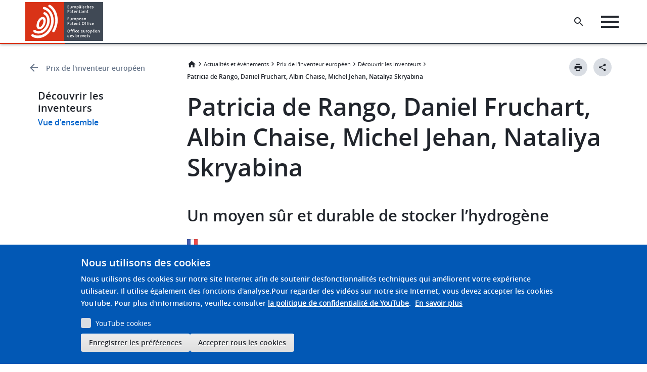

--- FILE ---
content_type: text/html; charset=UTF-8
request_url: https://www.epo.org/fr/news-events/european-inventor-award/meet-the-finalists/patricia-de-rango-daniel-fruchart-albin
body_size: 58573
content:

<!DOCTYPE html>
<html lang="fr" dir="ltr" class="h-100">
  <head>
    <meta charset="utf-8" />
<script>var _mtm = window._mtm = window._mtm || [];_mtm.push({"mtm.startTime": (new Date().getTime()), "event": "mtm.Start"});var d = document, g = d.createElement("script"), s = d.getElementsByTagName("script")[0];g.type = "text/javascript";g.async = true;g.src="https://matomo.epo.org/js/container_SPKJjzc5.js";s.parentNode.insertBefore(g, s);</script>
<meta name="description" content="Lauréats du Prix de l’inventeur européen 2023 On constate dernièrement une popularité grandissante de l’hydrogène vert, à mesure que les gouvernements et les industries tentent de s’éloigner des combustibles fossiles. Toutefois, pour que l’hydrogène soit considéré comme vert, il doit être produit à partir de ressources renouvelables et d’une technologie à faible émission de carbone." />
<link rel="canonical" href="https://www.epo.org/fr/news-events/european-inventor-award/meet-the-finalists/patricia-de-rango-daniel-fruchart-albin" />
<meta name="language" content="fr" class="elastic" />
<meta name="summary_content" content="Albin Chaise, Patricia de Rango, Daniel Fruchart, Michel Jehan et Nataliya Skryabina ont combiné leur expertise et leurs intérêts dans le but d’élaborer une méthode de stockage de l’hydrogène plus sûre, plus durable et moins énergivore." class="elastic" />
<meta name="type_nomination" content="Équipe" class="elastic" />
<meta name="lastname_lowercase" content="de rango, patricia" class="elastic" />
<meta name="countries" content="France" class="elastic" />
<meta name="partial_breadcrumb" content="Actualités et événements: /fr/news-events, Prix de l&#039;inventeur européen: /fr/news-events/european-inventor-award, Découvrir les inventeurs: /fr/news-events/european-inventor-award/meet-the-finalists" class="elastic" />
<meta name="eia_last_name_first_name" content="De Rango, Patricia" class="elastic" />
<meta name="content_type" content="EIA Finalist" class="elastic" />
<meta name="eia_comp_uni_org" content="Organisation" class="elastic" />
<meta name="winner" content="Lauréat(e)" class="elastic" />
<meta name="node_id" content="461752" class="elastic" />
<meta name="technical_field" content="Matériaux, métallurgie" class="elastic" />
<meta name="category" content="Recherche" class="elastic" />
<meta name="node_url" content="/news-events/european-inventor-award/meet-the-finalists/patricia-de-rango-daniel-fruchart-albin" class="elastic" />
<meta name="content_sorting" content="006" class="elastic" />
<meta name="organisation" content="Centre National de la Recherche Scientifique (CNRS)" class="elastic" />
<meta name="teaser_image" content="https://www.epo.org/sites/default/files/2023-06/0_MainImage-15_Patricia%20de%20Rango-wBadge-plusPP-1920x1080-F.jpg" class="elastic" />
<meta name="content_type_machine" content="eia_finalist" class="elastic" />
<meta name="title_content" content="​​Patricia de Rango, Daniel Fruchart, Albin Chaise, Michel Jehan, Nataliya Skryabina​" class="elastic" />
<meta name="keywords_content" content="​​hydrogène,hydrogène vert,énergie renouvelable,changement climatique​" class="elastic" />
<meta name="tags_label" content="European Inventor Award" class="elastic" />
<meta name="eia_patent_numbers" content="&lt;div class=&quot;panel-card&quot;&gt;
&lt;div class=&quot;panel-card-header&quot;&gt;
&lt;h4&gt;Brevets :&lt;/h4&gt;
&lt;/div&gt;

&lt;div class=&quot;panel-card-content&quot;&gt;
&lt;p&gt;​​&lt;a href=&quot;https://worldwide.espacenet.com/patent/search/family/037075720/publication/EP1993949B1?q=EP1993949B1&quot; target=&quot;_blank&quot;&gt;EP1993949B1&lt;/a&gt;, &lt;a href=&quot;https://worldwide.espacenet.com/patent/search/family/037564161/publication/EP2024274B1?q=EP2024274B1&quot; target=&quot;_blank&quot;&gt;EP2024274B1&lt;/a&gt;, &lt;a href=&quot;https://worldwide.espacenet.com/patent/search/family/043530209/publication/EP2593401B1?q=EP2593401B1&quot; target=&quot;_blank&quot;&gt;EP2593401B1&lt;/a&gt;, &lt;a href=&quot;https://worldwide.espacenet.com/patent/search/family/039521900/publication/EP2244970B1?q=EP2244970B1&quot; target=&quot;_blank&quot;&gt;EP2244970B1&lt;/a&gt;,&amp;nbsp;&lt;a href=&quot;https://worldwide.espacenet.com/patent/search/family/039301131/publication/EP2235424B1?q=pn%3DEP2235424B1&quot; target=&quot;_blank&quot;&gt;EP2235424B1&lt;/a&gt;​&amp;nbsp;&lt;/p&gt;
&lt;/div&gt;
&lt;/div&gt;
" class="elastic" />
<meta name="body" content="&lt;h2 class=&quot;inline-buttons&quot;&gt;&lt;span lang=&quot;DE&quot;&gt;&lt;span&gt;Lauréats du Prix de l’inventeur européen 2023&lt;/span&gt;&lt;/span&gt;&lt;/h2&gt;

&lt;div class=&quot;inline-buttons&quot;&gt;On constate dernièrement une popularité grandissante de l’hydrogène vert, à mesure que les gouvernements et les industries tentent de s’éloigner des combustibles fossiles. Toutefois, pour que l’hydrogène soit considéré comme vert, il doit être produit à partir de ressources renouvelables et d’une technologie à faible émission de carbone. L’hydrogène occupe davantage de place que les combustibles fossiles et, en tant que gaz, nécessite une énergie considérable pour être comprimé, stocké puis libéré à 700 bars de pression. Il est également très énergivore de refroidir l’hydrogène à -253 °C afin de le stocker sous forme liquide. En raison de ces facteurs, il est difficile de transporter et de stocker l’hydrogène en toute sécurité. &amp;nbsp;&lt;/div&gt;

&lt;p&gt;La méthode révolutionnaire de l’équipe consiste à mélanger de l’hydrure de magnésium à des additifs métalliques et du graphite afin de comprimer l’hydrogène en disques solides faciles à stocker dans des réservoirs conçus à cet effet. Le stockage et la libération de l’hydrogène nécessitent donc moins d’énergie qu’avec d’autres méthodes, et libérer l’hydrogène des réservoirs se fait à une pression relativement faible, de l’ordre de deux bars. Les disques sont stables à la manipulation et ne s’enflamment pas lorsqu’ils sont exposés au feu. Surtout, ils ne subissent pas de pertes d’hydrogène au fil du temps et peuvent être stockés pendant de longues périodes, ce qui rend l’hydrogène vert plus accessible à l’heure où le monde lutte contre le changement climatique.&lt;/p&gt;

&lt;h2&gt;Un travail d’équipe&amp;nbsp;&lt;/h2&gt;

&lt;p&gt;me de Rango a non seulement conçu les réservoirs de stockage des disques, mais a également analysé les procédés de développement des réservoirs et la caractérisation structurelle et magnétique des composés chimiques utilisés M. Chaise est à l’origine des processus de mélange et de compactage et a étudié les propriétés thermiques et fluidiques des disques afin de valider leurs performances. M. Fruchart a étudié l’hydrure de magnésium, dont la structure atomique allait permettre de stocker l’hydrogène. À noter que le magnésium est recyclable, ce qui rend l’hydrure plus durable. Mme Skryabina a mené des recherches sur les réactions de l’hydrogène avec d’autres matériaux et sur les propriétés physiques et chimiques fondamentales de l’hydrure de magnésium. Après avoir développé un intérêt pour le stockage de l’hydrogène, M. Fruchart a contacté M. Jehan. La société de ce dernier, Metal Composite Powder (MCP) Technologies, a mis au point la technologie industrielle nécessaire pour produire l’hydrure de magnésium en plus grande quantité. &amp;nbsp;&lt;/p&gt;

&lt;p&gt;Les premières recherches ont été menées au CNRS, qui a déposé les premiers brevets européens. La technologie a ensuite été transférée aux partenaires, à savoir McPhy puis JOMI-LEMAN, afin d’augmenter la production et d’entamer la commercialisation du produit. Mme Skryabina tient à souligner le rôle du travail d’équipe dans cette collaboration entre l’industrie et le monde universitaire : « J’assimile notre équipe à un orchestre. Nous sommes tous un instrument différent. Nous pouvons jouer en solo, mais ce n’est pas tout à fait de la musique, seulement une partie incomplète du morceau. » &amp;nbsp;&lt;/p&gt;

&lt;hr&gt;" class="elastic" />
<meta name="company" content="​​Centre national de la recherche scientifique (CNRS)" class="elastic" />
<meta name="publication_date_content" content="2023-05-09" class="elastic" />
<meta name="description_content" content="L’équipe pluridisciplinaire française a mis au point une méthode novatrice pour stocker l’hydrogène sous forme de disque solide, afin d’en rendre le stockage et le transport plus sûrs et plus faciles." class="elastic" />
<meta name="countries_array" content="France" class="elastic" />
<meta name="year" content="2023" class="elastic" />
<meta name="tags_id" content="53098" class="elastic" />
<meta name="subtitle" content="&lt;p&gt;​​Un moyen sûr et durable de stocker l’hydrogène​&amp;nbsp;&lt;/p&gt;
" class="elastic" />
<meta name="Generator" content="Drupal 10 (https://www.drupal.org)" />
<meta name="MobileOptimized" content="width" />
<meta name="HandheldFriendly" content="true" />
<meta name="viewport" content="width=device-width, initial-scale=1.0" />
<style>div#sliding-popup, div#sliding-popup .eu-cookie-withdraw-banner, .eu-cookie-withdraw-tab {background: #0779bf} div#sliding-popup.eu-cookie-withdraw-wrapper { background: transparent; } #sliding-popup h1, #sliding-popup h2, #sliding-popup h3, #sliding-popup p, #sliding-popup label, #sliding-popup div, .eu-cookie-compliance-more-button, .eu-cookie-compliance-secondary-button, .eu-cookie-withdraw-tab { color: #ffffff;} .eu-cookie-withdraw-tab { border-color: #ffffff;}</style>
<link rel="icon" href="/themes/custom/epo_org/favicon.ico" type="image/vnd.microsoft.icon" />
<link rel="alternate" hreflang="en" href="https://www.epo.org/en/news-events/european-inventor-award/meet-the-finalists/patricia-de-rango-daniel-fruchart-albin" />
<link rel="alternate" hreflang="de" href="https://www.epo.org/de/news-events/european-inventor-award/meet-the-finalists/patricia-de-rango-daniel-fruchart-albin" />
<link rel="alternate" hreflang="fr" href="https://www.epo.org/fr/news-events/european-inventor-award/meet-the-finalists/patricia-de-rango-daniel-fruchart-albin" />

    <title>​​Patricia de Rango, Daniel Fruchart, Albin Chaise, Michel Jehan, Nataliya Skryabina​ | epo.org</title>
    <link rel="stylesheet" media="all" href="/sites/default/files/css/css_9dwSpFVSdX2DlcOQ1C2eAkIwI_Iqzr-v4BRwi4rHxF0.css?delta=0&amp;language=fr&amp;theme=epo_org&amp;include=[base64]" />
<link rel="stylesheet" media="all" href="/sites/default/files/css/css_meeJH9sdo-AkJHDCMHF284YioMZGWw2Du5xcfoXC_ig.css?delta=1&amp;language=fr&amp;theme=epo_org&amp;include=[base64]" />

    <script type="application/json" data-drupal-selector="drupal-settings-json">{"path":{"baseUrl":"\/","pathPrefix":"fr\/","currentPath":"node\/461752","currentPathIsAdmin":false,"isFront":false,"currentLanguage":"fr"},"pluralDelimiter":"\u0003","suppressDeprecationErrors":true,"ajaxPageState":{"libraries":"[base64]","theme":"epo_org","theme_token":null},"ajaxTrustedUrl":[],"photoswipe":{"options":{"showHideAnimationType":"zoom","showAnimationDuration":333,"hideAnimationDuration":333,"zoomAnimationDuration":333,"maxWidthToAnimate":800,"easing":"cubic-bezier(.4,0,.22,1)","bgOpacity":1,"spacing":0.12,"initialZoomLevel":"fit","secondaryZoomLevel":"2.5","maxZoomLevel":"4","allowPanToNext":true,"loop":true,"wheelToZoom":false,"pinchToClose":true,"clickToCloseNonZoomable":false,"closeOnVerticalDrag":true,"trapFocus":false,"returnFocus":false,"escKey":true,"arrowKeys":true,"imageClickAction":"next","tapAction":"next","doubleTapAction":"zoom-or-close","bgClickAction":"next","closeTitle":"Close","zoomTitle":"Zoom","arrowPrevTitle":"Previous","arrowNextTitle":"Next","indexIndicatorSep":" \/ ","errorMsg":"\u003Cdiv class=\u0022pswp__error-msg\u0022\u003E\u003Ca href=\u0022%url%\u0022 target=\u0022_blank\u0022\u003EThe image\u003C\/a\u003E could not be loaded.\u003C\/div\u003E","preload":[1,1],"preloaderDelay":1,"mainClass":"","showHideOpacity":false,"maxSpreadZoom":2,"closeOnScroll":true,"mouseUsed":false,"history":true,"focus":true,"modal":true,"version":5},"path":"\/libraries\/photoswipe"},"simple_popup_blocks":{"settings":[{"langcode":"en","uid":"launch_popup","type":0,"css_selector":"1","identifier":"block-epo-org-launchpopup","layout":"4","visit_counts":"0","overlay":false,"trigger_method":0,"trigger_selector":"#custom-css-id","delay":0,"enable_escape":"1","trigger_width":null,"minimize":false,"close":"1","use_time_frequency":false,"time_frequency":"604800","show_minimized_button":false,"width":"800","cookie_expiry":"100","status":"1"}]},"youtubeCookies":{"cookieCategory":"video","action":"popup","thumbnailLabel":"Open the YouTube cookie consent pop-up","popupMessage":"\u003Cdiv class=\u0022youtube-cookies-popup-message\u0022\u003ECette vid\u00e9o sera charg\u00e9e par YouTube, qui peut utiliser vos donn\u00e9es \u00e0 des fins de tra\u00e7age. Pour plus d\u0027informations, veuillez consulter \u003Ca target=\u0022_blank\u0022 href=\u0022https:\/\/support.google.com\/youtube\/answer\/2801895?hl=fr\u0022\u003Ela politique de confidentialit\u00e9 de YouTube\u003C\/a\u003E.\u003C\/div\u003E\n","manageButton":"\u003Cbutton class=\u0022youtube-cookies-button youtube-cookies-button--manage youtube-cookies-button--manage-eu_cookie_compliance\u0022\u003EG\u00e9rer les cookies YouTube\u003C\/button\u003E\n","okButton":"\u003Cbutton class=\u0022youtube-cookies-button youtube-cookies-button--accept\u0022\u003EAccepter uniquement pour cette vid\u00e9o\u003C\/button\u003E\n","exitButton":"\u003Cbutton class=\u0022youtube-cookies-button youtube-cookies-button--reject\u0022\u003EQuitter\u003C\/button\u003E\n","thumbnailMarkup":"\u003Csvg class=\u0022youtube_cookies__play-icon\u0022 height=\u0022100%\u0022 viewBox=\u00220 0 68 48\u0022 width=\u0022100%\u0022\u003E\u003Cpath class=\u0022youtube_cookies__play-icon__fill\u0022 d=\u0022M66.52,7.74c-0.78-2.93-2.49-5.41-5.42-6.19C55.79,.13,34,0,34,0S12.21,.13,6.9,1.55 C3.97,2.33,2.27,4.81,1.48,7.74C0.06,13.05,0,24,0,24s0.06,10.95,1.48,16.26c0.78,2.93,2.49,5.41,5.42,6.19 C12.21,47.87,34,48,34,48s21.79-0.13,27.1-1.55c2.93-0.78,4.64-3.26,5.42-6.19C67.94,34.95,68,24,68,24S67.94,13.05,66.52,7.74z\u0022 fill=\u0022#f00\u0022\u003E\u003C\/path\u003E\u003Cpath d=\u0022M 45,24 27,14 27,34\u0022 fill=\u0022#fff\u0022\u003E\u003C\/path\u003E\u003C\/svg\u003E\u003Cpicture class=\u0022youtube-cookies__thumbnail__picture\u0022\u003E\u003Csource srcset=\u0022https:\/\/i.ytimg.com\/vi_webp\/videoId\/sddefault.webp, https:\/\/i.ytimg.com\/vi_webp\/videoId\/maxresdefault.webp 2x\u0022 type=\u0022image\/webp\u0022\u003E\u003Csource srcset=\u0022https:\/\/i.ytimg.com\/vi\/videoId\/sddefault.jpg, https:\/\/i.ytimg.com\/vi\/videoId\/maxresdefault.jpg 2x\u0022 type=\u0022image\/jpeg\u0022\u003E\u003Cimg class=\u0022oembed-lazyload__img\u0022 src=\u0022https:\/\/i.ytimg.com\/vi\/videoId\/sddefault.jpg\u0022 width=\u0022300\u0022 height=\u0022182\u0022 alt=\u0022Video thumbnail\u0022\u003E\u003C\/picture\u003E"},"eu_cookie_compliance":{"cookie_policy_version":"1.0.0","popup_enabled":true,"popup_agreed_enabled":false,"popup_hide_agreed":false,"popup_clicking_confirmation":false,"popup_scrolling_confirmation":false,"popup_html_info":"\u003Cdiv aria-labelledby=\u0022popup-text\u0022  class=\u0022eu-cookie-compliance-banner eu-cookie-compliance-banner-info eu-cookie-compliance-banner--categories\u0022\u003E\n  \u003Cdiv class=\u0022popup-content info eu-cookie-compliance-content\u0022\u003E\n        \u003Cdiv id=\u0022popup-text\u0022 class=\u0022eu-cookie-compliance-message\u0022 role=\u0022document\u0022\u003E\n      \u003Ch2\u003ENous utilisons des cookies\u003C\/h2\u003E\u003Cp\u003ENous utilisons des cookies sur notre site Internet afin de soutenir desfonctionnalit\u00e9s techniques qui am\u00e9liorent votre exp\u00e9rience utilisateur. Il utilise \u00e9galement des fonctions d\u0027analyse.\u003C\/p\u003E\u003Cp\u003EPour regarder des vid\u00e9os sur notre site Internet, vous devez accepter les cookies YouTube. Pour plus d\u0027informations, veuillez consulter\u0026nbsp;\u003Ca href=\u0022https:\/\/support.google.com\/youtube\/answer\/2801895?hl=fr\u0022\u003Ela politique de confidentialit\u00e9 de YouTube\u003C\/a\u003E.\u003C\/p\u003E\u003Cp\u003E\u0026nbsp;\u003C\/p\u003E\n              \u003Cbutton type=\u0022button\u0022 class=\u0022find-more-button eu-cookie-compliance-more-button\u0022\u003EEn savoir plus\u003C\/button\u003E\n          \u003C\/div\u003E\n\n          \u003Cdiv id=\u0022eu-cookie-compliance-categories\u0022 class=\u0022eu-cookie-compliance-categories\u0022\u003E\n                  \u003Cdiv class=\u0022eu-cookie-compliance-category\u0022\u003E\n            \u003Cdiv\u003E\n              \u003Cinput type=\u0022checkbox\u0022 name=\u0022cookie-categories\u0022 class=\u0022eu-cookie-compliance-category-checkbox\u0022 id=\u0022cookie-category-video\u0022\n                     value=\u0022video\u0022\n                                           \u003E\n              \u003Clabel for=\u0022cookie-category-video\u0022\u003EYouTube cookies\u003C\/label\u003E\n            \u003C\/div\u003E\n                      \u003C\/div\u003E\n                          \u003Cdiv class=\u0022eu-cookie-compliance-categories-buttons\u0022\u003E\n            \u003Cbutton type=\u0022button\u0022\n                    class=\u0022eu-cookie-compliance-save-preferences-button \u0022\u003EEnregistrer les pr\u00e9f\u00e9rences\u003C\/button\u003E\n          \u003C\/div\u003E\n              \u003C\/div\u003E\n    \n    \u003Cdiv id=\u0022popup-buttons\u0022 class=\u0022eu-cookie-compliance-buttons eu-cookie-compliance-has-categories\u0022\u003E\n            \u003Cbutton type=\u0022button\u0022 class=\u0022agree-button eu-cookie-compliance-default-button\u0022\u003EAccepter tous les cookies\u003C\/button\u003E\n              \u003Cbutton type=\u0022button\u0022 class=\u0022eu-cookie-withdraw-button visually-hidden\u0022\u003ERetirer le consentement\u003C\/button\u003E\n          \u003C\/div\u003E\n  \u003C\/div\u003E\n\u003C\/div\u003E","use_mobile_message":false,"mobile_popup_html_info":"\u003Cdiv aria-labelledby=\u0022popup-text\u0022  class=\u0022eu-cookie-compliance-banner eu-cookie-compliance-banner-info eu-cookie-compliance-banner--categories\u0022\u003E\n  \u003Cdiv class=\u0022popup-content info eu-cookie-compliance-content\u0022\u003E\n        \u003Cdiv id=\u0022popup-text\u0022 class=\u0022eu-cookie-compliance-message\u0022 role=\u0022document\u0022\u003E\n      \n              \u003Cbutton type=\u0022button\u0022 class=\u0022find-more-button eu-cookie-compliance-more-button\u0022\u003EEn savoir plus\u003C\/button\u003E\n          \u003C\/div\u003E\n\n          \u003Cdiv id=\u0022eu-cookie-compliance-categories\u0022 class=\u0022eu-cookie-compliance-categories\u0022\u003E\n                  \u003Cdiv class=\u0022eu-cookie-compliance-category\u0022\u003E\n            \u003Cdiv\u003E\n              \u003Cinput type=\u0022checkbox\u0022 name=\u0022cookie-categories\u0022 class=\u0022eu-cookie-compliance-category-checkbox\u0022 id=\u0022cookie-category-video\u0022\n                     value=\u0022video\u0022\n                                           \u003E\n              \u003Clabel for=\u0022cookie-category-video\u0022\u003EYouTube cookies\u003C\/label\u003E\n            \u003C\/div\u003E\n                      \u003C\/div\u003E\n                          \u003Cdiv class=\u0022eu-cookie-compliance-categories-buttons\u0022\u003E\n            \u003Cbutton type=\u0022button\u0022\n                    class=\u0022eu-cookie-compliance-save-preferences-button \u0022\u003EEnregistrer les pr\u00e9f\u00e9rences\u003C\/button\u003E\n          \u003C\/div\u003E\n              \u003C\/div\u003E\n    \n    \u003Cdiv id=\u0022popup-buttons\u0022 class=\u0022eu-cookie-compliance-buttons eu-cookie-compliance-has-categories\u0022\u003E\n            \u003Cbutton type=\u0022button\u0022 class=\u0022agree-button eu-cookie-compliance-default-button\u0022\u003EAccepter tous les cookies\u003C\/button\u003E\n              \u003Cbutton type=\u0022button\u0022 class=\u0022eu-cookie-withdraw-button visually-hidden\u0022\u003ERetirer le consentement\u003C\/button\u003E\n          \u003C\/div\u003E\n  \u003C\/div\u003E\n\u003C\/div\u003E","mobile_breakpoint":768,"popup_html_agreed":false,"popup_use_bare_css":false,"popup_height":"auto","popup_width":"100%","popup_delay":1000,"popup_link":"https:\/\/www.epo.org\/fr\/about-us\/office\/data-protection-and-privacy#Politiquerelativeauxcookies","popup_link_new_window":true,"popup_position":false,"fixed_top_position":true,"popup_language":"fr","store_consent":false,"better_support_for_screen_readers":false,"cookie_name":"","reload_page":false,"domain":"","domain_all_sites":false,"popup_eu_only":false,"popup_eu_only_js":false,"cookie_lifetime":100,"cookie_session":0,"set_cookie_session_zero_on_disagree":0,"disagree_do_not_show_popup":false,"method":"categories","automatic_cookies_removal":true,"allowed_cookies":"youtube-cookies-agreed\r\nambassador_xsrf.*\r\nspb_timeblock-epo-org-websitesurveyen\r\nspb_timeblock-epo-org-websitesurveyde\r\nspb_timeblock-epo-org-websitesurveyfr","withdraw_markup":"\u003Cbutton type=\u0022button\u0022 class=\u0022eu-cookie-withdraw-tab\u0022\u003EParam\u00e8tres de confidentialit\u00e9\u003C\/button\u003E\n\u003Cdiv aria-labelledby=\u0022popup-text\u0022 class=\u0022eu-cookie-withdraw-banner\u0022\u003E\n  \u003Cdiv class=\u0022popup-content info eu-cookie-compliance-content\u0022\u003E\n    \u003Cdiv id=\u0022popup-text\u0022 class=\u0022eu-cookie-compliance-message\u0022 role=\u0022document\u0022\u003E\n      \u003Ch2\u003ENous utilisons des cookies sur ce site pour am\u00e9liorer votre exp\u00e9rience d\u0027utilisateur.\u003C\/h2\u003E\u003Cp\u003EVous avez consenti \u00e0 l\u0027ajout de cookies.\u003C\/p\u003E\n    \u003C\/div\u003E\n    \u003Cdiv id=\u0022popup-buttons\u0022 class=\u0022eu-cookie-compliance-buttons\u0022\u003E\n      \u003Cbutton type=\u0022button\u0022 class=\u0022eu-cookie-withdraw-button \u0022\u003ERetirer le consentement\u003C\/button\u003E\n    \u003C\/div\u003E\n  \u003C\/div\u003E\n\u003C\/div\u003E","withdraw_enabled":false,"reload_options":0,"reload_routes_list":"","withdraw_button_on_info_popup":false,"cookie_categories":["video"],"cookie_categories_details":{"video":{"uuid":"b3765bfc-9a05-48ac-951f-d8687eada179","langcode":"en","status":true,"dependencies":[],"id":"video","label":"YouTube cookies","description":"","checkbox_default_state":"unchecked","weight":-9}},"enable_save_preferences_button":true,"cookie_value_disagreed":"0","cookie_value_agreed_show_thank_you":"1","cookie_value_agreed":"2","containing_element":"body","settings_tab_enabled":false,"olivero_primary_button_classes":"","olivero_secondary_button_classes":"","close_button_action":"close_banner","open_by_default":true,"modules_allow_popup":true,"hide_the_banner":false,"geoip_match":true,"unverified_scripts":[]},"ckeditorAccordion":{"accordionStyle":{"collapseAll":1,"keepRowsOpen":1,"animateAccordionOpenAndClose":1,"openTabsWithHash":1,"allowHtmlInTitles":0}},"blazy":{"loadInvisible":false,"offset":100,"saveViewportOffsetDelay":50,"validateDelay":25,"container":"","loader":true,"unblazy":false,"visibleClass":false},"blazyIo":{"disconnect":false,"rootMargin":"0px","threshold":[0,0.25,0.5,0.75,1]},"slick":{"accessibility":true,"adaptiveHeight":false,"autoplay":false,"pauseOnHover":true,"pauseOnDotsHover":false,"pauseOnFocus":true,"autoplaySpeed":3000,"arrows":true,"downArrow":false,"downArrowTarget":"","downArrowOffset":0,"centerMode":false,"centerPadding":"50px","dots":false,"dotsClass":"slick-dots","draggable":true,"fade":false,"focusOnSelect":false,"infinite":true,"initialSlide":0,"lazyLoad":"ondemand","mouseWheel":false,"randomize":false,"rtl":false,"rows":1,"slidesPerRow":1,"slide":"","slidesToShow":1,"slidesToScroll":1,"speed":500,"swipe":true,"swipeToSlide":false,"edgeFriction":0.35,"touchMove":true,"touchThreshold":5,"useCSS":true,"cssEase":"ease","cssEaseBezier":"","cssEaseOverride":"","useTransform":true,"easing":"linear","variableWidth":false,"vertical":false,"verticalSwiping":false,"waitForAnimate":true},"remote_video_url_cookies":null,"currentLanguage":"fr","TBMegaMenu":{"TBElementsCounter":{"column":null},"theme":"epo_org","406ceb96-f6c6-44f2-b014-fa889d115fab":{"arrows":"1"}},"user":{"uid":0,"permissionsHash":"9cb8e640d3c99759691e5becdc6c5d8bf9cc701a4f984c94b93382ffc3a4c939"}}</script>
<script src="/sites/default/files/js/js_mLIgcPfHmJAPrSE3wFiTb_VtA7BkFzq54Z6mYaEZwBY.js?scope=header&amp;delta=0&amp;language=fr&amp;theme=epo_org&amp;include=[base64]"></script>

  </head>
  <body class="path-node page-node-type-eia-finalist  ">
        <a href="#main-content" class="visually-hidden focusable skip-link">
      Skip to main content
    </a>
    <a href="#footer" class="visually-hidden focusable skip-link">
      Skip to footer
    </a>
    
      <div class="dialog-off-canvas-main-canvas d-flex flex-column h-100" data-off-canvas-main-canvas>
    



 <header data-elastic-exclude>
    <div data-nosnippet  class="region region-header">
  <div class="container-xl-header">
    




  <div id="block-epologo" class="block block-fixed-block-content block-fixed-block-contentepo-logo">
          
            
                                  <div>
	
		
			
            <div class="clearfix text-formatted field field--name-body field--type-text-with-summary field--label-hidden field__item"><div class="block block-system block-system-branding-block contextual-region" id="block-epo-org-branding"><div class="align-items-center d-flex navbar-brand"><a class="site-logo d-block" href="/fr" tabindex="0" title="Logo de l'OEB : aller à la page d'accueil"><img class="img-logo" alt="Home" src="/themes/custom/epo_org/logo.svg"><img class="img-logo-mobile" alt="Home" src="/themes/custom/epo_org/logo_mobile.svg"></a></div></div></div>
      
	</div>

                </div> 







  <div id="block-homelogo" class="block block-fixed-block-content block-fixed-block-contenthome-logo">
          
            
                                  <div>
	
		
			
            <div class="clearfix text-formatted field field--name-body field--type-text-with-summary field--label-hidden field__item"><div aria-label="Home logo" aria-labelledby="block-homelogo" class="align-items-center d-flex home-logo navbar-brand" role="button" tabindex="0">
<div class="only-icon">&nbsp;</div>
</div>
</div>
      
	</div>

                </div> 


<div id="block-megamenu" class="data-nosnippet block block-tb-megamenu block-tb-megamenu-menu-blockmegamenu">
  
    
            <style type="text/css">
  .tbm.animate .tbm-item > .tbm-submenu, .tbm.animate.slide .tbm-item > .tbm-submenu > div {
    transition-delay: 0ms;  -webkit-transition-delay: 0ms;  -ms-transition-delay: 0ms;  -o-transition-delay: 0ms;  transition-duration: 1000ms;  -webkit-transition-duration: 1000ms;  -ms-transition-duration: 1000ms;  -o-transition-duration: 1000ms;
  }
</style>
<nav  class="tbm tbm-megamenu tbm-arrows animate slide" id="406ceb96-f6c6-44f2-b014-fa889d115fab" data-breakpoint="1200" data-duration="1000" data-delay="0" aria-label="megamenu navigation">
      <button class="tbm-button" type="button" aria-label="Toggle Menu Button">
      <span class="tbm-button-container">
        <span></span>
        <span></span>
        <span></span>
        <span></span>
      </span>
    </button>
    <div class="tbm-collapse ">
    <ul  class="tbm-nav level-0 items-7" >
        <li  class="tbm-item level-1" aria-level="1" >
      <div class="tbm-link-container">
            <a href="/fr"  class="tbm-link level-1" data-elastic-exclude="">
                Accueil
          </a>
            </div>
    
</li>

          <li  class="tbm-item level-1 tbm-item--has-dropdown" aria-level="1" >
      <div class="tbm-link-container">
            <span class="tbm-link level-1 no-link tbm-toggle" tabindex="0" aria-expanded="false" data-elastic-exclude="">
                Recherche de brevets
          </span>
                <button class="tbm-submenu-toggle always-show"><span class="visually-hidden" data-elastic-exclude>Toggle submenu</span></button>
          </div>
    <div  class="tbm-submenu tbm-item-child">
      <div  class="tbm-row">
      <div  class="tbm-column span4">
  <div class="tbm-column-inner">
                 <div  class="tbm-block" data-elastic-exclude="">
    <div class="block-inner">
      <div id="block-block-content146e8185-3f0b-4af0-abf3-34224fdada6f" class="block block-block-content block-block-content146e8185-3f0b-4af0-abf3-34224fdada6f">
  
    
            <div>
	
		
			
            <div class="clearfix text-formatted field field--name-body field--type-text-with-summary field--label-hidden field__item"><div class="legal-text-megamenu-block"><h2>Connaissances des brevets</h2><p>Accéder à nos bases de données brevets et à nos outils de recherche.</p><p><a class="secondary-button button-icon icon-arrow-right" href="/fr/searching-for-patents" role="button" tabindex="0">Consulter la vue d'ensemble</a>&nbsp;</p></div></div>
      
	</div>

      </div>

    </div>
  </div>

      </div>
</div>

      <div  class="tbm-column span4">
  <div class="tbm-column-inner">
               <ul  class="tbm-subnav level-1 items-7">
        <li  class="tbm-item level-2" aria-level="2" >
      <div class="tbm-link-container">
            <a href="/fr/searching-for-patents"  class="tbm-link level-2" data-elastic-exclude="">
                Vue d&#039;ensemble
          </a>
            </div>
    
</li>

          <li  class="tbm-item level-2 tbm-item--has-flyout" aria-level="2" >
      <div class="tbm-link-container">
            <span class="tbm-link level-2 no-link tbm-toggle" tabindex="0" aria-expanded="false" data-elastic-exclude="">
                Informations techniques
          </span>
                <button class="tbm-submenu-toggle always-show"><span class="visually-hidden" data-elastic-exclude>Toggle submenu</span></button>
          </div>
    <div  class="tbm-submenu tbm-item-child">
      <div  class="tbm-row">
      <div  class="tbm-column span12">
  <div class="tbm-column-inner">
               <ul  class="tbm-subnav level-2 items-4">
        <li  class="tbm-item level-3" aria-level="3" >
      <div class="tbm-link-container">
            <a href="/fr/searching-for-patents/technical"  class="tbm-link level-3" data-elastic-exclude="">
                Vue d&#039;ensemble
          </a>
            </div>
    
</li>

        <li  class="tbm-item level-3" aria-level="3" >
      <div class="tbm-link-container">
            <a href="/fr/searching-for-patents/technical/espacenet"  class="tbm-link level-3" data-elastic-exclude="">
                Espacenet - recherche de brevets
          </a>
            </div>
    
</li>

        <li  class="tbm-item level-3" aria-level="3" >
      <div class="tbm-link-container">
            <a href="/fr/searching-for-patents/technical/publication-server"  class="tbm-link level-3" data-elastic-exclude="">
                Serveur de publication européen
          </a>
            </div>
    
</li>

        <li  class="tbm-item level-3" aria-level="3" >
      <div class="tbm-link-container">
            <a href="/fr/searching-for-patents/technical/ep-full-text"  class="tbm-link level-3" data-elastic-exclude="">
                Recherche EP en texte intégral
          </a>
            </div>
    
</li>

  </ul>

      </div>
</div>

  </div>

  </div>

</li>

          <li  class="tbm-item level-2 tbm-item--has-flyout" aria-level="2" >
      <div class="tbm-link-container">
            <span class="tbm-link level-2 no-link tbm-toggle" tabindex="0" aria-expanded="false" data-elastic-exclude="">
                Informations juridiques
          </span>
                <button class="tbm-submenu-toggle always-show"><span class="visually-hidden" data-elastic-exclude>Toggle submenu</span></button>
          </div>
    <div  class="tbm-submenu tbm-item-child">
      <div  class="tbm-row">
      <div  class="tbm-column span12">
  <div class="tbm-column-inner">
               <ul  class="tbm-subnav level-2 items-5">
        <li  class="tbm-item level-3" aria-level="3" >
      <div class="tbm-link-container">
            <a href="/fr/searching-for-patents/legal"  class="tbm-link level-3" data-elastic-exclude="">
                Vue d&#039;ensemble
          </a>
            </div>
    
</li>

        <li  class="tbm-item level-3" aria-level="3" >
      <div class="tbm-link-container">
            <a href="/fr/searching-for-patents/legal/register"  class="tbm-link level-3" data-elastic-exclude="">
                Registre européen des brevets
          </a>
            </div>
    
</li>

        <li  class="tbm-item level-3" aria-level="3" >
      <div class="tbm-link-container">
            <a href="/fr/searching-for-patents/legal/bulletin"  class="tbm-link level-3" data-elastic-exclude="">
                Bulletin européen des brevets
          </a>
            </div>
    
</li>

        <li  class="tbm-item level-3" aria-level="3" >
      <div class="tbm-link-container">
            <a href="/fr/searching-for-patents/legal/ecli-sitemap"  class="tbm-link level-3" data-elastic-exclude="">
                Plan du site de l&#039;Identifiant européen de la jurisprudence
          </a>
            </div>
    
</li>

        <li  class="tbm-item level-3" aria-level="3" >
      <div class="tbm-link-container">
            <a href="/fr/searching-for-patents/legal/observations"  class="tbm-link level-3" data-elastic-exclude="">
                Observations de tiers
          </a>
            </div>
    
</li>

  </ul>

      </div>
</div>

  </div>

  </div>

</li>

          <li  class="tbm-item level-2 tbm-item--has-flyout" aria-level="2" >
      <div class="tbm-link-container">
            <span class="tbm-link level-2 no-link tbm-toggle" tabindex="0" aria-expanded="false" data-elastic-exclude="">
                Informations commerciales
          </span>
                <button class="tbm-submenu-toggle always-show"><span class="visually-hidden" data-elastic-exclude>Toggle submenu</span></button>
          </div>
    <div  class="tbm-submenu tbm-item-child">
      <div  class="tbm-row">
      <div  class="tbm-column span12">
  <div class="tbm-column-inner">
               <ul  class="tbm-subnav level-2 items-4">
        <li  class="tbm-item level-3" aria-level="3" >
      <div class="tbm-link-container">
            <a href="/fr/searching-for-patents/business"  class="tbm-link level-3" data-elastic-exclude="">
                Vue d&#039;ensemble
          </a>
            </div>
    
</li>

        <li  class="tbm-item level-3" aria-level="3" >
      <div class="tbm-link-container">
            <a href="/fr/searching-for-patents/business/patstat"  class="tbm-link level-3" data-elastic-exclude="">
                PATSTAT
          </a>
            </div>
    
</li>

        <li  class="tbm-item level-3" aria-level="3" >
      <div class="tbm-link-container">
            <a href="/fr/searching-for-patents/business/ipscore"  class="tbm-link level-3" data-elastic-exclude="">
                IPscore
          </a>
            </div>
    
</li>

        <li  class="tbm-item level-3" aria-level="3" >
      <div class="tbm-link-container">
            <a href="/fr/searching-for-patents/business/technology-insight-reports"  class="tbm-link level-3" data-elastic-exclude="">
                Rapports d’analyse sur les technologies
          </a>
            </div>
    
</li>

  </ul>

      </div>
</div>

  </div>

  </div>

</li>

          <li  class="tbm-item level-2 tbm-item--has-flyout" aria-level="2" >
      <div class="tbm-link-container">
            <span class="tbm-link level-2 no-link tbm-toggle" tabindex="0" aria-expanded="false" data-elastic-exclude="">
                Données
          </span>
                <button class="tbm-submenu-toggle always-show"><span class="visually-hidden" data-elastic-exclude>Toggle submenu</span></button>
          </div>
    <div  class="tbm-submenu tbm-item-child">
      <div  class="tbm-row">
      <div  class="tbm-column span12">
  <div class="tbm-column-inner">
               <ul  class="tbm-subnav level-2 items-6">
        <li  class="tbm-item level-3" aria-level="3" >
      <div class="tbm-link-container">
            <a href="/fr/searching-for-patents/data"  class="tbm-link level-3" data-elastic-exclude="">
                Vue d&#039;ensemble
          </a>
            </div>
    
</li>

        <li  class="tbm-item level-3" aria-level="3" >
      <div class="tbm-link-container">
            <a href="/fr/searching-for-patents/data/technology-intelligence-platform"  class="tbm-link level-3" data-elastic-exclude="">
                Technology Intelligence Platform
          </a>
            </div>
    
</li>

        <li  class="tbm-item level-3" aria-level="3" >
      <div class="tbm-link-container">
            <a href="/fr/searching-for-patents/data/linked-open-data"  class="tbm-link level-3" data-elastic-exclude="">
                Données liées ouvertes EP
          </a>
            </div>
    
</li>

        <li  class="tbm-item level-3" aria-level="3" >
      <div class="tbm-link-container">
            <a href="/fr/searching-for-patents/data/bulk-data-sets"  class="tbm-link level-3" data-elastic-exclude="">
                Jeux de données de masse
          </a>
            </div>
    
</li>

        <li  class="tbm-item level-3" aria-level="3" >
      <div class="tbm-link-container">
            <a href="/fr/searching-for-patents/data/web-services"  class="tbm-link level-3" data-elastic-exclude="">
                Services Internet
          </a>
            </div>
    
</li>

        <li  class="tbm-item level-3" aria-level="3" >
      <div class="tbm-link-container">
            <a href="/fr/searching-for-patents/data/coverage"  class="tbm-link level-3" data-elastic-exclude="">
                Couverture, codes et statistiques
          </a>
            </div>
    
</li>

  </ul>

      </div>
</div>

  </div>

  </div>

</li>

          <li  class="tbm-item level-2 tbm-item--has-flyout" aria-level="2" >
      <div class="tbm-link-container">
            <span class="tbm-link level-2 no-link tbm-toggle" tabindex="0" aria-expanded="false" data-elastic-exclude="">
                Plateformes technologiques
          </span>
                <button class="tbm-submenu-toggle always-show"><span class="visually-hidden" data-elastic-exclude>Toggle submenu</span></button>
          </div>
    <div  class="tbm-submenu tbm-item-child">
      <div  class="tbm-row">
      <div  class="tbm-column span12">
  <div class="tbm-column-inner">
               <ul  class="tbm-subnav level-2 items-9">
        <li  class="tbm-item level-3" aria-level="3" >
      <div class="tbm-link-container">
            <a href="/fr/searching-for-patents/technology-platforms"  class="tbm-link level-3" data-elastic-exclude="">
                Vue d&#039;ensemble
          </a>
            </div>
    
</li>

        <li  class="tbm-item level-3" aria-level="3" >
      <div class="tbm-link-container">
            <a href="/fr/searching-for-patents/technology-platforms/digital-agriculture"  class="tbm-link level-3" data-elastic-exclude="">
                L&#039;agriculture numérique
          </a>
            </div>
    
</li>

        <li  class="tbm-item level-3" aria-level="3" >
      <div class="tbm-link-container">
            <a href="/fr/searching-for-patents/technology-platforms/plastics"  class="tbm-link level-3" data-elastic-exclude="">
                Le plastique en pleine mutation
          </a>
            </div>
    
</li>

        <li  class="tbm-item level-3" aria-level="3" >
      <div class="tbm-link-container">
            <a href="/fr/searching-for-patents/technology-platforms/water-technologies"  class="tbm-link level-3" data-elastic-exclude="">
                Innovation autour de l&#039;eau
          </a>
            </div>
    
</li>

        <li  class="tbm-item level-3" aria-level="3" >
      <div class="tbm-link-container">
            <a href="/fr/searching-for-patents/technology-platforms/space-innovation"  class="tbm-link level-3" data-elastic-exclude="">
                Innovation spatiale
          </a>
            </div>
    
</li>

        <li  class="tbm-item level-3" aria-level="3" >
      <div class="tbm-link-container">
            <a href="/fr/searching-for-patents/technology-platforms/technologies-combatting-cancer"  class="tbm-link level-3" data-elastic-exclude="">
                Des technologies pour lutter contre le cancer
          </a>
            </div>
    
</li>

        <li  class="tbm-item level-3" aria-level="3" >
      <div class="tbm-link-container">
            <a href="/fr/searching-for-patents/technology-platforms/firefighting"  class="tbm-link level-3" data-elastic-exclude="">
                Technologies de lutte contre les incendies
          </a>
            </div>
    
</li>

        <li  class="tbm-item level-3" aria-level="3" >
      <div class="tbm-link-container">
            <a href="/fr/searching-for-patents/technology-platforms/clean-energy"  class="tbm-link level-3" data-elastic-exclude="">
                Technologies énergétiques propres
          </a>
            </div>
    
</li>

        <li  class="tbm-item level-3" aria-level="3" >
      <div class="tbm-link-container">
            <a href="/fr/searching-for-patents/technology-platforms/fighting-coronavirus"  class="tbm-link level-3" data-elastic-exclude="">
                Lutte contre le coronavirus
          </a>
            </div>
    
</li>

  </ul>

      </div>
</div>

  </div>

  </div>

</li>

          <li  class="tbm-item level-2 tbm-item--has-flyout" aria-level="2" >
      <div class="tbm-link-container">
            <span class="tbm-link level-2 no-link tbm-toggle" tabindex="0" aria-expanded="false" data-elastic-exclude="">
                Ressources utiles
          </span>
                <button class="tbm-submenu-toggle always-show"><span class="visually-hidden" data-elastic-exclude>Toggle submenu</span></button>
          </div>
    <div  class="tbm-submenu tbm-item-child">
      <div  class="tbm-row">
      <div  class="tbm-column span12">
  <div class="tbm-column-inner">
               <ul  class="tbm-subnav level-2 items-8">
        <li  class="tbm-item level-3" aria-level="3" >
      <div class="tbm-link-container">
            <a href="/fr/searching-for-patents/helpful-resources"  class="tbm-link level-3" data-elastic-exclude="">
                Vue d&#039;ensemble
          </a>
            </div>
    
</li>

        <li  class="tbm-item level-3" aria-level="3" >
      <div class="tbm-link-container">
            <a href="/fr/searching-for-patents/helpful-resources/first-time-here"  class="tbm-link level-3" data-elastic-exclude="">
                Il s&#039;agit de votre première visite ? Qu&#039;est-ce que l&#039;information brevets ?
          </a>
            </div>
    
</li>

        <li  class="tbm-item level-3" aria-level="3" >
      <div class="tbm-link-container">
            <a href="/fr/searching-for-patents/helpful-resources/asian"  class="tbm-link level-3" data-elastic-exclude="">
                Information brevets de l&#039;Asie
          </a>
            </div>
    
</li>

        <li  class="tbm-item level-3" aria-level="3" >
      <div class="tbm-link-container">
            <a href="/fr/searching-for-patents/helpful-resources/patlib"  class="tbm-link level-3" data-elastic-exclude="">
                Centres d&#039;information brevets (PATLIB)
          </a>
            </div>
    
</li>

        <li  class="tbm-item level-3" aria-level="3" >
      <div class="tbm-link-container">
            <a href="/fr/searching-for-patents/helpful-resources/patent-translate"  class="tbm-link level-3" data-elastic-exclude="">
                Patent Translate
          </a>
            </div>
    
</li>

        <li  class="tbm-item level-3" aria-level="3" >
      <div class="tbm-link-container">
            <a href="/fr/searching-for-patents/helpful-resources/patent-knowledge-news"  class="tbm-link level-3" data-elastic-exclude="">
                Patent Knowledge News
          </a>
            </div>
    
</li>

        <li  class="tbm-item level-3" aria-level="3" >
      <div class="tbm-link-container">
            <a href="/fr/searching-for-patents/helpful-resources/business-and-statistics"  class="tbm-link level-3" data-elastic-exclude="">
                Commerce et statistiques
          </a>
            </div>
    
</li>

        <li  class="tbm-item level-3" aria-level="3" >
      <div class="tbm-link-container">
            <a href="/fr/searching-for-patents/helpful-resources/unitary-patent-information"  class="tbm-link level-3" data-elastic-exclude="">
                Informations relatives au brevet unitaire pour la connaissance des brevets
          </a>
            </div>
    
</li>

  </ul>

      </div>
</div>

  </div>

  </div>

</li>

  </ul>

      </div>
</div>

      <div  class="tbm-column span4">
  <div class="tbm-column-inner">
                 <div  class="tbm-block" data-elastic-exclude="">
    <div class="block-inner">
      <div id="block-block-contentcef6030f-7dc0-42e9-9822-d4dd5705ae45" class="block block-block-content block-block-contentcef6030f-7dc0-42e9-9822-d4dd5705ae45">
  
    
            <div>
	
		
			
            <div class="clearfix text-formatted field field--name-body field--type-text-with-summary field--label-hidden field__item"><article class="media media--type-image media--view-mode-ratio-3">
  
      
  <div class="field field--name-field-media-image field--type-image field--label-visually_hidden">
    <div class="field__label visually-hidden">Image</div>
              <div class="field__item">  <img loading="lazy" src="/sites/default/files/styles/ratio_3_1/public/2025-09/EPO%20TIR%20study-Agriculture-web-720%20x%20237.jpg?h=a9a8f9fc&amp;itok=rh2DVt4s" width="711" height="237" alt="EPO TIR study-Agriculture-web-720 x 237" class="image-style-ratio-3-1">


</div>
          </div>

  </article>
<p><a href="/fr/news-events/news/les-technologies-de-lagriculture-numerique-affichent-une-croissance-trois-fois">Rapport d’analyse sur les technologies de l’agriculture numérique</a></p></div>
      
	</div>

      </div>

    </div>
  </div>

      </div>
</div>

  </div>

  </div>

</li>

          <li  class="tbm-item level-1 tbm-item--has-dropdown" aria-level="1" >
      <div class="tbm-link-container">
            <span class="tbm-link level-1 no-link tbm-toggle" tabindex="0" aria-expanded="false" data-elastic-exclude="">
                Demander un brevet
          </span>
                <button class="tbm-submenu-toggle always-show"><span class="visually-hidden" data-elastic-exclude>Toggle submenu</span></button>
          </div>
    <div  class="tbm-submenu tbm-item-child">
      <div  class="tbm-row">
      <div  class="tbm-column span4">
  <div class="tbm-column-inner">
                 <div  class="tbm-block" data-elastic-exclude="">
    <div class="block-inner">
      <div id="block-block-content0c4455aa-ad46-4489-8a1d-d4b1c55cdc22" class="block block-block-content block-block-content0c4455aa-ad46-4489-8a1d-d4b1c55cdc22">
  
    
            <div>
	
		
			
            <div class="clearfix text-formatted field field--name-body field--type-text-with-summary field--label-hidden field__item"><div class="legal-text-megamenu-block"><h2>Demander un brevet</h2><p>Informations pratiques concernant les procédures de dépôt et de délivrance.</p><p><a class="secondary-button button-icon icon-arrow-right" href="/fr/applying" role="button" tabindex="0">Consulter la vue d'ensemble</a>&nbsp;</p></div></div>
      
	</div>

      </div>

    </div>
  </div>

      </div>
</div>

      <div  class="tbm-column span4">
  <div class="tbm-column-inner">
               <ul  class="tbm-subnav level-1 items-8">
        <li  class="tbm-item level-2" aria-level="2" >
      <div class="tbm-link-container">
            <a href="/fr/applying"  class="tbm-link level-2" data-elastic-exclude="">
                Vue d&#039;ensemble
          </a>
            </div>
    
</li>

          <li  class="tbm-item level-2 tbm-item--has-flyout" aria-level="2" >
      <div class="tbm-link-container">
            <span class="tbm-link level-2 no-link tbm-toggle" tabindex="0" aria-expanded="false" data-elastic-exclude="">
                Voie européenne
          </span>
                <button class="tbm-submenu-toggle always-show"><span class="visually-hidden" data-elastic-exclude>Toggle submenu</span></button>
          </div>
    <div  class="tbm-submenu tbm-item-child">
      <div  class="tbm-row">
      <div  class="tbm-column span12">
  <div class="tbm-column-inner">
               <ul  class="tbm-subnav level-2 items-8">
        <li  class="tbm-item level-3" aria-level="3" >
      <div class="tbm-link-container">
            <a href="/fr/applying/european"  class="tbm-link level-3" data-elastic-exclude="">
                Vue d&#039;ensemble
          </a>
            </div>
    
</li>

        <li  class="tbm-item level-3" aria-level="3" >
      <div class="tbm-link-container">
            <a href="/fr/legal/guide-epc"  class="tbm-link level-3" data-elastic-exclude="">
                Guide du brevet européen
          </a>
            </div>
    
</li>

        <li  class="tbm-item level-3" aria-level="3" >
      <div class="tbm-link-container">
            <a href="/fr/applying/european/oppositions"  class="tbm-link level-3" data-elastic-exclude="">
                Oppositions
          </a>
            </div>
    
</li>

        <li  class="tbm-item level-3" aria-level="3" >
      <div class="tbm-link-container">
            <a href="/fr/applying/european/oral-proceedings"  class="tbm-link level-3" data-elastic-exclude="">
                Procédure orale
          </a>
            </div>
    
</li>

        <li  class="tbm-item level-3" aria-level="3" >
      <div class="tbm-link-container">
            <a href="/fr/applying/european/appeals"  class="tbm-link level-3" data-elastic-exclude="">
                Recours
          </a>
            </div>
    
</li>

        <li  class="tbm-item level-3" aria-level="3" >
      <div class="tbm-link-container">
            <a href="/fr/applying/european/unitary"  class="tbm-link level-3" data-elastic-exclude="">
                Brevet unitaire et juridiction unifiée du brevet
          </a>
            </div>
    
</li>

        <li  class="tbm-item level-3" aria-level="3" >
      <div class="tbm-link-container">
            <a href="/fr/validation-nationale"  class="tbm-link level-3" data-elastic-exclude="">
                Validation nationale
          </a>
            </div>
    
</li>

        <li  class="tbm-item level-3" aria-level="3" >
      <div class="tbm-link-container">
            <a href="/fr/applying/international/request-extension-validation"  class="tbm-link level-3" data-elastic-exclude="">
                Requête en extension/validation
          </a>
            </div>
    
</li>

  </ul>

      </div>
</div>

  </div>

  </div>

</li>

          <li  class="tbm-item level-2 tbm-item--has-flyout" aria-level="2" >
      <div class="tbm-link-container">
            <span class="tbm-link level-2 no-link tbm-toggle" tabindex="0" aria-expanded="false" data-elastic-exclude="">
                Voie internationale  (PCT)
          </span>
                <button class="tbm-submenu-toggle always-show"><span class="visually-hidden" data-elastic-exclude>Toggle submenu</span></button>
          </div>
    <div  class="tbm-submenu tbm-item-child">
      <div  class="tbm-row">
      <div  class="tbm-column span12">
  <div class="tbm-column-inner">
               <ul  class="tbm-subnav level-2 items-9">
        <li  class="tbm-item level-3" aria-level="3" >
      <div class="tbm-link-container">
            <a href="/fr/applying/international"  class="tbm-link level-3" data-elastic-exclude="">
                Vue d&#039;ensemble
          </a>
            </div>
    
</li>

        <li  class="tbm-item level-3" aria-level="3" >
      <div class="tbm-link-container">
            <a href="/fr/legal/guide-europct"  class="tbm-link level-3" data-elastic-exclude="">
                Guide euro-PCT : procédure PCT devant l&#039;OEB
          </a>
            </div>
    
</li>

        <li  class="tbm-item level-3" aria-level="3" >
      <div class="tbm-link-container">
            <a href="/fr/applying/international/decisions"  class="tbm-link level-3" data-elastic-exclude="">
                Décisions et communiqués
          </a>
            </div>
    
</li>

        <li  class="tbm-item level-3" aria-level="3" >
      <div class="tbm-link-container">
            <a href="/fr/applying/international/provisions"  class="tbm-link level-3" data-elastic-exclude="">
                Dispositions et ressources PCT
          </a>
            </div>
    
</li>

        <li  class="tbm-item level-3" aria-level="3" >
      <div class="tbm-link-container">
            <a href="/fr/applying/international/request-extension-validation"  class="tbm-link level-3" data-elastic-exclude="">
                Requête en extension/validation
          </a>
            </div>
    
</li>

        <li  class="tbm-item level-3" aria-level="3" >
      <div class="tbm-link-container">
            <a href="/fr/applying/international/reinforced-partnership-faq"  class="tbm-link level-3" data-elastic-exclude="">
                Programme de partenariat renforcé
          </a>
            </div>
    
</li>

        <li  class="tbm-item level-3" aria-level="3" >
      <div class="tbm-link-container">
            <a href="/fr/applying/international/accelerating-application"  class="tbm-link level-3" data-elastic-exclude="">
                Traitement accéléré des demandes PCT
          </a>
            </div>
    
</li>

        <li  class="tbm-item level-3" aria-level="3" >
      <div class="tbm-link-container">
            <a href="/fr/applying/international/patent-prosecution-highway"  class="tbm-link level-3" data-elastic-exclude="">
                Patent Prosecution Highway (PPH)
          </a>
            </div>
    
</li>

        <li  class="tbm-item level-3" aria-level="3" >
      <div class="tbm-link-container">
            <a href="/fr/applying/international/training-events"  class="tbm-link level-3" data-elastic-exclude="">
                Formations et manifestations
          </a>
            </div>
    
</li>

  </ul>

      </div>
</div>

  </div>

  </div>

</li>

        <li  class="tbm-item level-2" aria-level="2" >
      <div class="tbm-link-container">
            <a href="/fr/applying/national"  class="tbm-link level-2" data-elastic-exclude="">
                Demandes nationales
          </a>
            </div>
    
</li>

        <li  class="tbm-item level-2" aria-level="2" >
      <div class="tbm-link-container">
            <a href="/fr/applying/representatives"  class="tbm-link level-2" data-elastic-exclude="">
                Trouver un mandataire agréé
          </a>
            </div>
    
</li>

          <li  class="tbm-item level-2 tbm-item--has-flyout" aria-level="2" >
      <div class="tbm-link-container">
            <span class="tbm-link level-2 no-link tbm-toggle" tabindex="0" aria-expanded="false" data-elastic-exclude="">
                Services MyEPO
          </span>
                <button class="tbm-submenu-toggle always-show"><span class="visually-hidden" data-elastic-exclude>Toggle submenu</span></button>
          </div>
    <div  class="tbm-submenu tbm-item-child">
      <div  class="tbm-row">
      <div  class="tbm-column span12">
  <div class="tbm-column-inner">
               <ul  class="tbm-subnav level-2 items-6">
        <li  class="tbm-item level-3" aria-level="3" >
      <div class="tbm-link-container">
            <a href="/fr/applying/myepo-services"  class="tbm-link level-3" data-elastic-exclude="">
                Vue d&#039;ensemble
          </a>
            </div>
    
</li>

        <li  class="tbm-item level-3" aria-level="3" >
      <div class="tbm-link-container">
            <a href="/fr/applying/myepo-services/understand"  class="tbm-link level-3" data-elastic-exclude="">
                Comprendre nos services
          </a>
            </div>
    
</li>

        <li  class="tbm-item level-3" aria-level="3" >
      <div class="tbm-link-container">
            <a href="/fr/applying/myepo-services/get-access"  class="tbm-link level-3" data-elastic-exclude="">
                Accéder aux services
          </a>
            </div>
    
</li>

        <li  class="tbm-item level-3" aria-level="3" >
      <div class="tbm-link-container">
            <a href="/fr/applying/myepo-services/file-with-us"  class="tbm-link level-3" data-elastic-exclude="">
                Effectuer un dépôt
          </a>
            </div>
    
</li>

        <li  class="tbm-item level-3" aria-level="3" >
      <div class="tbm-link-container">
            <a href="/fr/applying/myepo-services/interact"  class="tbm-link level-3" data-elastic-exclude="">
                Intervenir sur un dossier
          </a>
            </div>
    
</li>

        <li  class="tbm-item level-3" aria-level="3" >
      <div class="tbm-link-container">
            <a href="/fr/applying/myepo-services/online-filing-outages"  class="tbm-link level-3" data-elastic-exclude="">
                Disponibilité de services en ligne
          </a>
            </div>
    
</li>

  </ul>

      </div>
</div>

  </div>

  </div>

</li>

          <li  class="tbm-item level-2 tbm-item--has-flyout" aria-level="2" >
      <div class="tbm-link-container">
            <span class="tbm-link level-2 no-link tbm-toggle" tabindex="0" aria-expanded="false" data-elastic-exclude="">
                Formulaires
          </span>
                <button class="tbm-submenu-toggle always-show"><span class="visually-hidden" data-elastic-exclude>Toggle submenu</span></button>
          </div>
    <div  class="tbm-submenu tbm-item-child">
      <div  class="tbm-row">
      <div  class="tbm-column span12">
  <div class="tbm-column-inner">
               <ul  class="tbm-subnav level-2 items-2">
        <li  class="tbm-item level-3" aria-level="3" >
      <div class="tbm-link-container">
            <a href="/fr/applying/forms"  class="tbm-link level-3" data-elastic-exclude="">
                Vue d&#039;ensemble
          </a>
            </div>
    
</li>

        <li  class="tbm-item level-3" aria-level="3" >
      <div class="tbm-link-container">
            <a href="/fr/applying/forms/examination"  class="tbm-link level-3" data-elastic-exclude="">
                Requête en examen
          </a>
            </div>
    
</li>

  </ul>

      </div>
</div>

  </div>

  </div>

</li>

          <li  class="tbm-item level-2 tbm-item--has-flyout" aria-level="2" >
      <div class="tbm-link-container">
            <span class="tbm-link level-2 no-link tbm-toggle" tabindex="0" aria-expanded="false" data-elastic-exclude="">
                Taxes
          </span>
                <button class="tbm-submenu-toggle always-show"><span class="visually-hidden" data-elastic-exclude>Toggle submenu</span></button>
          </div>
    <div  class="tbm-submenu tbm-item-child">
      <div  class="tbm-row">
      <div  class="tbm-column span12">
  <div class="tbm-column-inner">
               <ul  class="tbm-subnav level-2 items-9">
        <li  class="tbm-item level-3" aria-level="3" >
      <div class="tbm-link-container">
            <a href="/fr/applying/fees"  class="tbm-link level-3" data-elastic-exclude="">
                Vue d&#039;ensemble
          </a>
            </div>
    
</li>

        <li  class="tbm-item level-3" aria-level="3" >
      <div class="tbm-link-container">
            <a href="/fr/applying/fees/fees"  class="tbm-link level-3" data-elastic-exclude="">
                Taxes européennes (CBE)
          </a>
            </div>
    
</li>

        <li  class="tbm-item level-3" aria-level="3" >
      <div class="tbm-link-container">
            <a href="/fr/applying/fees/international-fees"  class="tbm-link level-3" data-elastic-exclude="">
                Taxes internationales (PCT)
          </a>
            </div>
    
</li>

        <li  class="tbm-item level-3" aria-level="3" >
      <div class="tbm-link-container">
            <a href="/fr/applying/fees/unitary-patent-fees"  class="tbm-link level-3" data-elastic-exclude="">
                Taxes du brevet unitaire
          </a>
            </div>
    
</li>

        <li  class="tbm-item level-3" aria-level="3" >
      <div class="tbm-link-container">
            <a href="/fr/applying/fees/payment"  class="tbm-link level-3" data-elastic-exclude="">
                Paiements des taxes et remboursements
          </a>
            </div>
    
</li>

        <li  class="tbm-item level-3" aria-level="3" >
      <div class="tbm-link-container">
            <a href="/fr/applying/fees/warning"  class="tbm-link level-3" data-elastic-exclude="">
                Avertissement
          </a>
            </div>
    
</li>

        <li  class="tbm-item level-3" aria-level="3" >
      <div class="tbm-link-container">
            <a href="/fr/applying/fees/fee-assistant"  class="tbm-link level-3" data-elastic-exclude="">
                Fee Assistant
          </a>
            </div>
    
</li>

        <li  class="tbm-item level-3" aria-level="3" >
      <div class="tbm-link-container">
            <a href="entity:node/1361153"  class="tbm-link level-3" data-elastic-exclude="">
                Réductions de taxes et compensation
          </a>
            </div>
    
</li>

  </ul>

      </div>
</div>

  </div>

  </div>

</li>

  </ul>

      </div>
</div>

      <div  class="tbm-column span4">
  <div class="tbm-column-inner">
                 <div  class="tbm-block" data-elastic-exclude="">
    <div class="block-inner">
      <div id="block-block-content05f64cc2-dbe1-46ba-a1c3-185627531b84" class="block block-block-content block-block-content05f64cc2-dbe1-46ba-a1c3-185627531b84">
  
    
            <div>
	
		
			
            <div class="clearfix text-formatted field field--name-body field--type-text-with-summary field--label-hidden field__item"><p><img alt="up" data-entity-type="file" data-entity-uuid="425ae8c7-f5f2-4e94-9fc6-669b857c328b" data-image-style="ratio_4_3" src="/sites/default/files/inline-images/UP%20PCMM%201200x400%20%281%29_0.jpg" width="1200" height="400" loading="lazy" class="image-style-ratio-4-3"></p><p><a href="/fr/applying/european/unitary">Découvrez comment le brevet unitaire peut améliorer votre stratégie de PI</a></p></div>
      
	</div>

      </div>

    </div>
  </div>

      </div>
</div>

  </div>

  </div>

</li>

          <li  class="tbm-item level-1 tbm-item--has-dropdown" aria-level="1" >
      <div class="tbm-link-container">
            <span class="tbm-link level-1 no-link tbm-toggle" tabindex="0" aria-expanded="false" data-elastic-exclude="">
                Informations juridiques
          </span>
                <button class="tbm-submenu-toggle always-show"><span class="visually-hidden" data-elastic-exclude>Toggle submenu</span></button>
          </div>
    <div  class="tbm-submenu tbm-item-child">
      <div  class="tbm-row">
      <div  class="tbm-column span4">
  <div class="tbm-column-inner">
                 <div  class="tbm-block" data-elastic-exclude="">
    <div class="block-inner">
      <div id="block-block-contentaa061933-389e-408f-9665-5234a745c15d" class="block block-block-content block-block-contentaa061933-389e-408f-9665-5234a745c15d">
  
    
            <div>
	
		
			
            <div class="clearfix text-formatted field field--name-body field--type-text-with-summary field--label-hidden field__item"><div class="legal-text-megamenu-block"><h2>Informations juridiques</h2><p>Droit européen des brevets, Journal officiel et autres textes juridiques.</p><p><a class="secondary-button button-icon icon-arrow-right" href="/fr/law-practice" role="button" tabindex="0">Consulter la vue d'ensemble</a>&nbsp;</p></div></div>
      
	</div>

      </div>

    </div>
  </div>

      </div>
</div>

      <div  class="tbm-column span4">
  <div class="tbm-column-inner">
               <ul  class="tbm-subnav level-1 items-7">
        <li  class="tbm-item level-2" aria-level="2" >
      <div class="tbm-link-container">
            <a href="/fr/law-practice"  class="tbm-link level-2" data-elastic-exclude="">
                Vue d&#039;ensemble
          </a>
            </div>
    
</li>

          <li  class="tbm-item level-2 tbm-item--has-flyout" aria-level="2" >
      <div class="tbm-link-container">
            <span class="tbm-link level-2 no-link tbm-toggle" tabindex="0" aria-expanded="false" data-elastic-exclude="">
                Textes juridiques
          </span>
                <button class="tbm-submenu-toggle always-show"><span class="visually-hidden" data-elastic-exclude>Toggle submenu</span></button>
          </div>
    <div  class="tbm-submenu tbm-item-child">
      <div  class="tbm-row">
      <div  class="tbm-column span12">
  <div class="tbm-column-inner">
               <ul  class="tbm-subnav level-2 items-9">
        <li  class="tbm-item level-3" aria-level="3" >
      <div class="tbm-link-container">
            <a href="/fr/legal"  class="tbm-link level-3" data-elastic-exclude="">
                Vue d&#039;ensemble
          </a>
            </div>
    
</li>

        <li  class="tbm-item level-3" aria-level="3" >
      <div class="tbm-link-container">
            <a href="/fr/legal/epc"  class="tbm-link level-3" data-elastic-exclude="">
                Convention sur le brevet européen
          </a>
            </div>
    
</li>

        <li  class="tbm-item level-3" aria-level="3" >
      <div class="tbm-link-container">
            <a href="/fr/legal/official-journal"  class="tbm-link level-3" data-elastic-exclude="">
                Journal officiel
          </a>
            </div>
    
</li>

        <li  class="tbm-item level-3" aria-level="3" >
      <div class="tbm-link-container">
            <a href="/fr/legal/guidelines"  class="tbm-link level-3" data-elastic-exclude="">
                Directives
          </a>
            </div>
    
</li>

        <li  class="tbm-item level-3" aria-level="3" >
      <div class="tbm-link-container">
            <a href="/fr/legal/extension-validation-system"  class="tbm-link level-3" data-elastic-exclude="">
                Système d&#039;extension/de validation
          </a>
            </div>
    
</li>

        <li  class="tbm-item level-3" aria-level="3" >
      <div class="tbm-link-container">
            <a href="/fr/legal/london-agreement"  class="tbm-link level-3" data-elastic-exclude="">
                Accord de Londres
          </a>
            </div>
    
</li>

        <li  class="tbm-item level-3" aria-level="3" >
      <div class="tbm-link-container">
            <a href="/fr/legal/national-law"  class="tbm-link level-3" data-elastic-exclude="">
                Droit national relatif à la CBE
          </a>
            </div>
    
</li>

        <li  class="tbm-item level-3" aria-level="3" >
      <div class="tbm-link-container">
            <a href="/fr/legal/up-upc"  class="tbm-link level-3" data-elastic-exclude="">
                Unitary patent system
          </a>
            </div>
    
</li>

        <li  class="tbm-item level-3" aria-level="3" >
      <div class="tbm-link-container">
            <a href="/fr/legal/national-measures-up"  class="tbm-link level-3" data-elastic-exclude="">
                Mesures nationales relatives au brevet unitaire
          </a>
            </div>
    
</li>

  </ul>

      </div>
</div>

  </div>

  </div>

</li>

          <li  class="tbm-item level-2 tbm-item--has-flyout" aria-level="2" >
      <div class="tbm-link-container">
            <span class="tbm-link level-2 no-link tbm-toggle" tabindex="0" aria-expanded="false" data-elastic-exclude="">
                Pratiques juridictionnelles
          </span>
                <button class="tbm-submenu-toggle always-show"><span class="visually-hidden" data-elastic-exclude>Toggle submenu</span></button>
          </div>
    <div  class="tbm-submenu tbm-item-child">
      <div  class="tbm-row">
      <div  class="tbm-column span12">
  <div class="tbm-column-inner">
               <ul  class="tbm-subnav level-2 items-2">
        <li  class="tbm-item level-3" aria-level="3" >
      <div class="tbm-link-container">
            <a href="/fr/law-practice/court-practices"  class="tbm-link level-3" data-elastic-exclude="">
                Vue d&#039;ensemble
          </a>
            </div>
    
</li>

        <li  class="tbm-item level-3" aria-level="3" >
      <div class="tbm-link-container">
            <a href="/fr/law-practice/court-practices/european-patent-judges-symposium"  class="tbm-link level-3" data-elastic-exclude="">
                Colloque des juges européens de brevets
          </a>
            </div>
    
</li>

  </ul>

      </div>
</div>

  </div>

  </div>

</li>

          <li  class="tbm-item level-2 tbm-item--has-flyout" aria-level="2" >
      <div class="tbm-link-container">
            <span class="tbm-link level-2 no-link tbm-toggle" tabindex="0" aria-expanded="false" data-elastic-exclude="">
                Consultations d&#039;utilisateurs
          </span>
                <button class="tbm-submenu-toggle always-show"><span class="visually-hidden" data-elastic-exclude>Toggle submenu</span></button>
          </div>
    <div  class="tbm-submenu tbm-item-child">
      <div  class="tbm-row">
      <div  class="tbm-column span12">
  <div class="tbm-column-inner">
               <ul  class="tbm-subnav level-2 items-3">
        <li  class="tbm-item level-3" aria-level="3" >
      <div class="tbm-link-container">
            <a href="/fr/law-practice/consultation"  class="tbm-link level-3" data-elastic-exclude="">
                Vue d&#039;ensemble
          </a>
            </div>
    
</li>

        <li  class="tbm-item level-3" aria-level="3" >
      <div class="tbm-link-container">
            <a href="/fr/law-practice/consultation/ongoing"  class="tbm-link level-3" data-elastic-exclude="">
                Consultations en cours
          </a>
            </div>
    
</li>

        <li  class="tbm-item level-3" aria-level="3" >
      <div class="tbm-link-container">
            <a href="/fr/law-practice/consultation/completed-consultations"  class="tbm-link level-3" data-elastic-exclude="">
                Consultations fermées
          </a>
            </div>
    
</li>

  </ul>

      </div>
</div>

  </div>

  </div>

</li>

          <li  class="tbm-item level-2 tbm-item--has-flyout" aria-level="2" >
      <div class="tbm-link-container">
            <span class="tbm-link level-2 no-link tbm-toggle" tabindex="0" aria-expanded="false" data-elastic-exclude="">
                Harmonisation matérielle du droit des brevets
          </span>
                <button class="tbm-submenu-toggle always-show"><span class="visually-hidden" data-elastic-exclude>Toggle submenu</span></button>
          </div>
    <div  class="tbm-submenu tbm-item-child">
      <div  class="tbm-row">
      <div  class="tbm-column span12">
  <div class="tbm-column-inner">
               <ul  class="tbm-subnav level-2 items-3">
        <li  class="tbm-item level-3" aria-level="3" >
      <div class="tbm-link-container">
            <a href="/fr/law-practice/harmonisation"  class="tbm-link level-3" data-elastic-exclude="">
                Vue d&#039;ensemble
          </a>
            </div>
    
</li>

        <li  class="tbm-item level-3" aria-level="3" >
      <div class="tbm-link-container">
            <a href="/fr/node/447184"  class="tbm-link level-3" data-elastic-exclude="">
                The Tegernsee process
          </a>
            </div>
    
</li>

        <li  class="tbm-item level-3" aria-level="3" >
      <div class="tbm-link-container">
            <a href="/fr/law-practice/harmonisation/group-b-plus"  class="tbm-link level-3" data-elastic-exclude="">
                Groupe B+
          </a>
            </div>
    
</li>

  </ul>

      </div>
</div>

  </div>

  </div>

</li>

        <li  class="tbm-item level-2" aria-level="2" >
      <div class="tbm-link-container">
            <a href="/fr/law-practice/convergence-of-practice"  class="tbm-link level-2" data-elastic-exclude="">
                Convergence des pratiques
          </a>
            </div>
    
</li>

        <li  class="tbm-item level-2" aria-level="2" >
      <div class="tbm-link-container">
            <a href="/fr/law-practice/options-representatives"  class="tbm-link level-2" data-elastic-exclude="">
                Options pour les mandataires
          </a>
            </div>
    
</li>

  </ul>

      </div>
</div>

      <div  class="tbm-column span4">
  <div class="tbm-column-inner">
                 <div  class="tbm-block" data-elastic-exclude="">
    <div class="block-inner">
      <div id="block-block-content6d94bc77-6525-4099-8a1b-7e1aa30736e5" class="block block-block-content block-block-content6d94bc77-6525-4099-8a1b-7e1aa30736e5">
  
    
            <div>
	
		
			
            <div class="clearfix text-formatted field field--name-body field--type-text-with-summary field--label-hidden field__item"><article class="media media--type-image media--view-mode-ratio-3">
  
      
  <div class="field field--name-field-media-image field--type-image field--label-visually_hidden">
    <div class="field__label visually-hidden">Image</div>
              <div class="field__item">  <img loading="lazy" src="/sites/default/files/styles/ratio_3_1/public/2025-01/Law-and-practice_720x237px_V2.jpg?h=a9a8f9fc&amp;itok=HolKv6H3" width="711" height="237" alt="Law and practice scales 720x237" class="image-style-ratio-3-1">


</div>
          </div>

  </article>
<p><a href="/fr/case-law-appeals/publications/abstracts-of-decisions">Restez à jour des aspects clés de décisions choisies grâce à notre publication mensuelle "Abstracts of decisions”</a></p></div>
      
	</div>

      </div>

    </div>
  </div>

      </div>
</div>

  </div>

  </div>

</li>

          <li  class="tbm-item level-1 tbm-item--has-dropdown" aria-level="1" >
      <div class="tbm-link-container">
            <span class="tbm-link level-1 no-link tbm-toggle" tabindex="0" aria-expanded="false" data-elastic-exclude="">
                Actualités et événements
          </span>
                <button class="tbm-submenu-toggle always-show"><span class="visually-hidden" data-elastic-exclude>Toggle submenu</span></button>
          </div>
    <div  class="tbm-submenu tbm-item-child">
      <div  class="tbm-row">
      <div  class="tbm-column span4">
  <div class="tbm-column-inner">
                 <div  class="tbm-block" data-elastic-exclude="">
    <div class="block-inner">
      <div id="block-block-contentd5929d41-12bb-4de1-96d7-d76cc69658be" class="block block-block-content block-block-contentd5929d41-12bb-4de1-96d7-d76cc69658be">
  
    
            <div>
	
		
			
            <div class="clearfix text-formatted field field--name-body field--type-text-with-summary field--label-hidden field__item"><h2>Actualités et événements</h2><p>Nos dernières actualités, podcasts et événements.</p><p><a class="secondary-button button-icon icon-arrow-right" href="/fr/news-events" role="button" tabindex="0">Consulter la vue d'ensemble</a>&nbsp;</p><p>&nbsp;</p></div>
      
	</div>

      </div>

    </div>
  </div>

      </div>
</div>

      <div  class="tbm-column span4">
  <div class="tbm-column-inner">
               <ul  class="tbm-subnav level-1 items-8">
        <li  class="tbm-item level-2" aria-level="2" >
      <div class="tbm-link-container">
            <a href="/fr/news-events"  class="tbm-link level-2" data-elastic-exclude="">
                Vue d&#039;ensemble
          </a>
            </div>
    
</li>

        <li  class="tbm-item level-2" aria-level="2" >
      <div class="tbm-link-container">
            <a href="/fr/news-events/news"  class="tbm-link level-2" data-elastic-exclude="">
                Actualités
          </a>
            </div>
    
</li>

        <li  class="tbm-item level-2" aria-level="2" >
      <div class="tbm-link-container">
            <a href="/fr/news-events/events"  class="tbm-link level-2" data-elastic-exclude="">
                Événements
          </a>
            </div>
    
</li>

          <li  class="tbm-item level-2 tbm-item--has-flyout" aria-level="2" >
      <div class="tbm-link-container">
            <span class="tbm-link level-2 no-link tbm-toggle" tabindex="0" aria-expanded="false" data-elastic-exclude="">
                Prix de l&#039;inventeur européen
          </span>
                <button class="tbm-submenu-toggle always-show"><span class="visually-hidden" data-elastic-exclude>Toggle submenu</span></button>
          </div>
    <div  class="tbm-submenu tbm-item-child">
      <div  class="tbm-row">
      <div  class="tbm-column span12">
  <div class="tbm-column-inner">
               <ul  class="tbm-subnav level-2 items-7">
        <li  class="tbm-item level-3" aria-level="3" >
      <div class="tbm-link-container">
            <a href="/fr/news-events/european-inventor-award"  class="tbm-link level-3" data-elastic-exclude="">
                Vue d&#039;ensemble
          </a>
            </div>
    
</li>

        <li  class="tbm-item level-3" aria-level="3" >
      <div class="tbm-link-container">
            <a href="/fr/news-events/european-inventor-award/about-award"  class="tbm-link level-3" data-elastic-exclude="">
                À propos du prix
          </a>
            </div>
    
</li>

        <li  class="tbm-item level-3" aria-level="3" >
      <div class="tbm-link-container">
            <a href="/fr/news-events/european-inventor-award/categories-and-prizes"  class="tbm-link level-3" data-elastic-exclude="">
                Catégories et prix
          </a>
            </div>
    
</li>

        <li  class="tbm-item level-3" aria-level="3" >
      <div class="tbm-link-container">
            <a href="/fr/news-events/european-inventor-award/meet-the-finalists"  class="tbm-link level-3" data-elastic-exclude="">
                Rencontrez les finalistes
          </a>
            </div>
    
</li>

        <li  class="tbm-item level-3" aria-level="3" >
      <div class="tbm-link-container">
            <a href="/fr/news-events/european-inventor-award/nominations"  class="tbm-link level-3" data-elastic-exclude="">
                Proposer un inventeur
          </a>
            </div>
    
</li>

        <li  class="tbm-item level-3" aria-level="3" >
      <div class="tbm-link-container">
            <a href="entity:node/381967"  class="tbm-link level-3" data-elastic-exclude="">
                European Inventor Network
          </a>
            </div>
    
</li>

        <li  class="tbm-item level-3" aria-level="3" >
      <div class="tbm-link-container">
            <a href="/fr/news-events/european-inventor-award/2024-event"  class="tbm-link level-3" data-elastic-exclude="">
                La cérémonie 2024
          </a>
            </div>
    
</li>

  </ul>

      </div>
</div>

  </div>

  </div>

</li>

          <li  class="tbm-item level-2 tbm-item--has-flyout" aria-level="2" >
      <div class="tbm-link-container">
            <span class="tbm-link level-2 no-link tbm-toggle" tabindex="0" aria-expanded="false" data-elastic-exclude="">
                Young Inventors Prize
          </span>
                <button class="tbm-submenu-toggle always-show"><span class="visually-hidden" data-elastic-exclude>Toggle submenu</span></button>
          </div>
    <div  class="tbm-submenu tbm-item-child">
      <div  class="tbm-row">
      <div  class="tbm-column span12">
  <div class="tbm-column-inner">
               <ul  class="tbm-subnav level-2 items-7">
        <li  class="tbm-item level-3" aria-level="3" >
      <div class="tbm-link-container">
            <a href="/fr/news-events/young-inventors-prize"  class="tbm-link level-3" data-elastic-exclude="">
                Vue d&#039;ensemble
          </a>
            </div>
    
</li>

        <li  class="tbm-item level-3" aria-level="3" >
      <div class="tbm-link-container">
            <a href="/fr/news-events/young-inventors-prize/about-prize"  class="tbm-link level-3" data-elastic-exclude="">
                À propos du prix
          </a>
            </div>
    
</li>

        <li  class="tbm-item level-3" aria-level="3" >
      <div class="tbm-link-container">
            <a href="/fr/news-events/young-inventors-prize/nominations"  class="tbm-link level-3" data-elastic-exclude="">
                Appel à candidatures
          </a>
            </div>
    
</li>

        <li  class="tbm-item level-3" aria-level="3" >
      <div class="tbm-link-container">
            <a href="/fr/news-events/young-inventors-prize/world-reimagined"  class="tbm-link level-3" data-elastic-exclude="">
                Le monde, réinventé
          </a>
            </div>
    
</li>

        <li  class="tbm-item level-3" aria-level="3" >
      <div class="tbm-link-container">
            <a href="/fr/news-events/young-inventors-prize/2025-event"  class="tbm-link level-3" data-elastic-exclude="">
                La cérémonie 2025
          </a>
            </div>
    
</li>

  </ul>

      </div>
</div>

  </div>

  </div>

</li>

          <li  class="tbm-item level-2 tbm-item--has-flyout" aria-level="2" >
      <div class="tbm-link-container">
            <span class="tbm-link level-2 no-link tbm-toggle" tabindex="0" aria-expanded="false" data-elastic-exclude="">
                Centre de presse
          </span>
                <button class="tbm-submenu-toggle always-show"><span class="visually-hidden" data-elastic-exclude>Toggle submenu</span></button>
          </div>
    <div  class="tbm-submenu tbm-item-child">
      <div  class="tbm-row">
      <div  class="tbm-column span12">
  <div class="tbm-column-inner">
               <ul  class="tbm-subnav level-2 items-8">
        <li  class="tbm-item level-3" aria-level="3" >
      <div class="tbm-link-container">
            <a href="/fr/news-events/press-centre"  class="tbm-link level-3" data-elastic-exclude="">
                Vue d&#039;ensemble
          </a>
            </div>
    
</li>

        <li  class="tbm-item level-3" aria-level="3" >
      <div class="tbm-link-container">
            <a href="/fr/news-events/press-centre/patent-index-and-statistics"  class="tbm-link level-3" data-elastic-exclude="">
                Patent Index et statistiques
          </a>
            </div>
    
</li>

        <li  class="tbm-item level-3" aria-level="3" >
      <div class="tbm-link-container">
            <a href="/fr/news-events/press-centre/search-press-centre"  class="tbm-link level-3" data-elastic-exclude="">
                Recherche dans le centre de presse
          </a>
            </div>
    
</li>

        <li  class="tbm-item level-3" aria-level="3" >
      <div class="tbm-link-container">
            <a href="/fr/news-events/press-centre/background"  class="tbm-link level-3" data-elastic-exclude="">
                Rappel des faits
          </a>
            </div>
    
</li>

        <li  class="tbm-item level-3" aria-level="3" >
      <div class="tbm-link-container">
            <a href="/fr/news-events/press-centre/copyright"  class="tbm-link level-3" data-elastic-exclude="">
                Droits d&#039;auteur
          </a>
            </div>
    
</li>

        <li  class="tbm-item level-3" aria-level="3" >
      <div class="tbm-link-container">
            <a href="/fr/news-events/press-centre/contact"  class="tbm-link level-3" data-elastic-exclude="">
                Contact presse
          </a>
            </div>
    
</li>

        <li  class="tbm-item level-3" aria-level="3" >
      <div class="tbm-link-container">
            <a href="/fr/call-back-form"  class="tbm-link level-3" data-elastic-exclude="">
                Demande de rappel
          </a>
            </div>
    
</li>

        <li  class="tbm-item level-3" aria-level="3" >
      <div class="tbm-link-container">
            <a href="/fr/email-alert-service"  class="tbm-link level-3" data-elastic-exclude="">
                Service d&#039;alerte par courriel
          </a>
            </div>
    
</li>

  </ul>

      </div>
</div>

  </div>

  </div>

</li>

          <li  class="tbm-item level-2 tbm-item--has-flyout" aria-level="2" >
      <div class="tbm-link-container">
            <span class="tbm-link level-2 no-link tbm-toggle" tabindex="0" aria-expanded="false" data-elastic-exclude="">
                Coup de projecteur sur l&#039;innovation et la protection par brevets
          </span>
                <button class="tbm-submenu-toggle always-show"><span class="visually-hidden" data-elastic-exclude>Toggle submenu</span></button>
          </div>
    <div  class="tbm-submenu tbm-item-child">
      <div  class="tbm-row">
      <div  class="tbm-column span12">
  <div class="tbm-column-inner">
               <ul  class="tbm-subnav level-2 items-14">
        <li  class="tbm-item level-3" aria-level="3" >
      <div class="tbm-link-container">
            <a href="/fr/news-events/in-focus"  class="tbm-link level-3" data-elastic-exclude="">
                Vue d&#039;ensemble
          </a>
            </div>
    
</li>

        <li  class="tbm-item level-3" aria-level="3" >
      <div class="tbm-link-container">
            <a href="/fr/news-events/in-focus/codefest"  class="tbm-link level-3" data-elastic-exclude="">
                CodeFest
          </a>
            </div>
    
</li>

        <li  class="tbm-item level-3" aria-level="3" >
      <div class="tbm-link-container">
            <a href="/fr/news-events/in-focus/green-tech"  class="tbm-link level-3" data-elastic-exclude="">
                Green tech in focus
          </a>
            </div>
    
</li>

        <li  class="tbm-item level-3" aria-level="3" >
      <div class="tbm-link-container">
            <a href="/fr/news-events/in-focus/research"  class="tbm-link level-3" data-elastic-exclude="">
                Research institutes
          </a>
            </div>
    
</li>

        <li  class="tbm-item level-3" aria-level="3" >
      <div class="tbm-link-container">
            <a href="/fr/news-events/in-focus/lifestyle"  class="tbm-link level-3" data-elastic-exclude="">
                Brevets et société
          </a>
            </div>
    
</li>

        <li  class="tbm-item level-3" aria-level="3" >
      <div class="tbm-link-container">
            <a href="/fr/technologies-spatiales-et-satellitaires"  class="tbm-link level-3" data-elastic-exclude="">
                Technologies spatiales et satellitaires
          </a>
            </div>
    
</li>

        <li  class="tbm-item level-3" aria-level="3" >
      <div class="tbm-link-container">
            <a href="/fr/news-events/in-focus/medical-technologies"  class="tbm-link level-3" data-elastic-exclude="">
                L&#039;avenir de la médecine
          </a>
            </div>
    
</li>

        <li  class="tbm-item level-3" aria-level="3" >
      <div class="tbm-link-container">
            <a href="/fr/news-events/in-focus/materials"  class="tbm-link level-3" data-elastic-exclude="">
                Science des matériaux
          </a>
            </div>
    
</li>

        <li  class="tbm-item level-3" aria-level="3" >
      <div class="tbm-link-container">
            <a href="/fr/news-events/in-focus/mobile-economy"  class="tbm-link level-3" data-elastic-exclude="">
                Communications mobiles
          </a>
            </div>
    
</li>

        <li  class="tbm-item level-3" aria-level="3" >
      <div class="tbm-link-container">
            <a href="/fr/news-events/in-focus/biotechnology-patents"  class="tbm-link level-3" data-elastic-exclude="">
                Brevets dans le domaine des biotechnologies
          </a>
            </div>
    
</li>

        <li  class="tbm-item level-3" aria-level="3" >
      <div class="tbm-link-container">
            <a href="/fr/node/447274"  class="tbm-link level-3" data-elastic-exclude="">
                Patent classification
          </a>
            </div>
    
</li>

        <li  class="tbm-item level-3" aria-level="3" >
      <div class="tbm-link-container">
            <a href="/fr/news-events/in-focus/ict"  class="tbm-link level-3" data-elastic-exclude="">
                Technologies numériques
          </a>
            </div>
    
</li>

        <li  class="tbm-item level-3" aria-level="3" >
      <div class="tbm-link-container">
            <a href="/fr/news-events/in-focus/future-of-manufacturing"  class="tbm-link level-3" data-elastic-exclude="">
                La fabrication de demain
          </a>
            </div>
    
</li>

        <li  class="tbm-item level-3" aria-level="3" >
      <div class="tbm-link-container">
            <a href="/fr/node/447193"  class="tbm-link level-3" data-elastic-exclude="">
                Books by EPO experts
          </a>
            </div>
    
</li>

  </ul>

      </div>
</div>

  </div>

  </div>

</li>

        <li  class="tbm-item level-2" aria-level="2" >
      <div class="tbm-link-container">
            <a href="/fr/news-events/podcast"  class="tbm-link level-2" data-elastic-exclude="">
                Podcast &quot;Talk innovation&quot;
          </a>
            </div>
    
</li>

  </ul>

      </div>
</div>

      <div  class="tbm-column span4">
  <div class="tbm-column-inner">
                 <div  class="tbm-block" data-elastic-exclude="">
    <div class="block-inner">
      <div id="block-block-content8844fa32-4e62-4cf3-8d0b-5a333353a688" class="block block-block-content block-block-content8844fa32-4e62-4cf3-8d0b-5a333353a688">
  
    
            <div>
	
		
			
            <div class="clearfix text-formatted field field--name-body field--type-text-with-summary field--label-hidden field__item"><p><img alt="podcast" data-entity-type="file" data-entity-uuid="f8357e6c-61a5-413a-b962-7d44f6b80262" data-image-style="ratio_4_3" src="/sites/default/files/inline-images/Podcast%20generic%201200x400%20%281%29_1.jpg" width="1200" height="400" loading="lazy" class="image-style-ratio-4-3"></p><p><a href="/fr/news-events/podcast">De l’idée à l’invention : notre podcast vous présente les actualités en matière de technologies et de PI</a></p></div>
      
	</div>

      </div>

    </div>
  </div>

      </div>
</div>

  </div>

  </div>

</li>

          <li  class="tbm-item level-1 tbm-item--has-dropdown" aria-level="1" >
      <div class="tbm-link-container">
            <span class="tbm-link level-1 no-link tbm-toggle" tabindex="0" aria-expanded="false" data-elastic-exclude="">
                Formation
          </span>
                <button class="tbm-submenu-toggle always-show"><span class="visually-hidden" data-elastic-exclude>Toggle submenu</span></button>
          </div>
    <div  class="tbm-submenu tbm-item-child">
      <div  class="tbm-row">
      <div  class="tbm-column span4">
  <div class="tbm-column-inner">
                 <div  class="tbm-block" data-elastic-exclude="">
    <div class="block-inner">
      <div id="block-block-content3f3a9305-da61-498e-9a6b-dde92ea31305" class="block block-block-content block-block-content3f3a9305-da61-498e-9a6b-dde92ea31305">
  
    
            <div>
	
		
			
            <div class="clearfix text-formatted field field--name-body field--type-text-with-summary field--label-hidden field__item"><div class="legal-text-megamenu-block"><h2>Formation</h2><p>L'Académie européenne des brevets – point d'accès pour vos formations</p><p><a class="secondary-button button-icon icon-arrow-right" href="/fr/learning" role="button" tabindex="0">Consulter la vue d'ensemble</a>&nbsp;</p></div></div>
      
	</div>

      </div>

    </div>
  </div>

      </div>
</div>

      <div  class="tbm-column span4">
  <div class="tbm-column-inner">
               <ul  class="tbm-subnav level-1 items-5">
        <li  class="tbm-item level-2" aria-level="2" >
      <div class="tbm-link-container">
            <a href="/fr/learning"  class="tbm-link level-2" data-elastic-exclude="">
                Vue d&#039;ensemble
          </a>
            </div>
    
</li>

          <li  class="tbm-item level-2 tbm-item--has-flyout" aria-level="2" >
      <div class="tbm-link-container">
            <span class="tbm-link level-2 no-link tbm-toggle" tabindex="0" aria-expanded="false" data-elastic-exclude="">
                Activités de formation et parcours d&#039;apprentissage
          </span>
                <button class="tbm-submenu-toggle always-show"><span class="visually-hidden" data-elastic-exclude>Toggle submenu</span></button>
          </div>
    <div  class="tbm-submenu tbm-item-child">
      <div  class="tbm-row">
      <div  class="tbm-column span12">
  <div class="tbm-column-inner">
               <ul  class="tbm-subnav level-2 items-3">
        <li  class="tbm-item level-3" aria-level="3" >
      <div class="tbm-link-container">
            <a href="/fr/learning/learning-activities-paths"  class="tbm-link level-3" data-elastic-exclude="">
                Vue d&#039;ensemble
          </a>
            </div>
    
</li>

        <li  class="tbm-item level-3" aria-level="3" >
      <div class="tbm-link-container">
            <a href="/fr/learning/learning-activities-paths/learning-activities-types-formats"  class="tbm-link level-3" data-elastic-exclude="">
                Activités de formation
          </a>
            </div>
    
</li>

        <li  class="tbm-item level-3" aria-level="3" >
      <div class="tbm-link-container">
            <a href="/fr/learning/learning-activities-paths/learning-paths"  class="tbm-link level-3" data-elastic-exclude="">
                Parcours d’apprentissage
          </a>
            </div>
    
</li>

  </ul>

      </div>
</div>

  </div>

  </div>

</li>

          <li  class="tbm-item level-2 tbm-item--has-flyout" aria-level="2" >
      <div class="tbm-link-container">
            <span class="tbm-link level-2 no-link tbm-toggle" tabindex="0" aria-expanded="false" data-elastic-exclude="">
                EEQ et CEAB
          </span>
                <button class="tbm-submenu-toggle always-show"><span class="visually-hidden" data-elastic-exclude>Toggle submenu</span></button>
          </div>
    <div  class="tbm-submenu tbm-item-child">
      <div  class="tbm-row">
      <div  class="tbm-column span12">
  <div class="tbm-column-inner">
               <ul  class="tbm-subnav level-2 items-5">
        <li  class="tbm-item level-3" aria-level="3" >
      <div class="tbm-link-container">
            <a href="/fr/learning/eqe-epac"  class="tbm-link level-3" data-elastic-exclude="">
                Vue d&#039;ensemble
          </a>
            </div>
    
</li>

        <li  class="tbm-item level-3" aria-level="3" >
      <div class="tbm-link-container">
            <a href="/fr/learning/eqe-epac/european-qualifying-examination-eqe"  class="tbm-link level-3" data-elastic-exclude="">
                EEQ – Examen européen de qualification 
          </a>
            </div>
    
</li>

        <li  class="tbm-item level-3" aria-level="3" >
      <div class="tbm-link-container">
            <a href="/fr/learning/eqe-epac/epac-european-patent-administration-certification"  class="tbm-link level-3" data-elastic-exclude="">
                CEAB – Certificat européen d’administration des brevets
          </a>
            </div>
    
</li>

        <li  class="tbm-item level-3" aria-level="3" >
      <div class="tbm-link-container">
            <a href="/fr/learning/eqe-epac/candidate-support-programme"  class="tbm-link level-3" data-elastic-exclude="">
                CSP – Programme de soutien aux candidats
          </a>
            </div>
    
</li>

  </ul>

      </div>
</div>

  </div>

  </div>

</li>

          <li  class="tbm-item level-2 tbm-item--has-flyout" aria-level="2" >
      <div class="tbm-link-container">
            <span class="tbm-link level-2 no-link tbm-toggle" tabindex="0" aria-expanded="false" data-elastic-exclude="">
                 Ressources par centre d&#039;intérêt
          </span>
                <button class="tbm-submenu-toggle always-show"><span class="visually-hidden" data-elastic-exclude>Toggle submenu</span></button>
          </div>
    <div  class="tbm-submenu tbm-item-child">
      <div  class="tbm-row">
      <div  class="tbm-column span12">
  <div class="tbm-column-inner">
               <ul  class="tbm-subnav level-2 items-4">
        <li  class="tbm-item level-3" aria-level="3" >
      <div class="tbm-link-container">
            <a href="/fr/learning/learning-resources-area-interest"  class="tbm-link level-3" data-elastic-exclude="">
                Vue d&#039;ensemble
          </a>
            </div>
    
</li>

        <li  class="tbm-item level-3" aria-level="3" >
      <div class="tbm-link-container">
            <a href="/fr/learning/learning-resources-area-interest/patent-granting"  class="tbm-link level-3" data-elastic-exclude="">
                Délivrance des brevets
          </a>
            </div>
    
</li>

        <li  class="tbm-item level-3" aria-level="3" >
      <div class="tbm-link-container">
            <a href="/fr/learning/learning-resources-area-interest/technology-transfer-and-dissemination"  class="tbm-link level-3" data-elastic-exclude="">
                 Transfert et diffusion de technologies
          </a>
            </div>
    
</li>

        <li  class="tbm-item level-3" aria-level="3" >
      <div class="tbm-link-container">
            <a href="/fr/learning/learning-resources-area-interest/patent-enforcement-and-litigation"  class="tbm-link level-3" data-elastic-exclude="">
                 Application des droits de brevet et contentieux en matière de brevets
          </a>
            </div>
    
</li>

  </ul>

      </div>
</div>

  </div>

  </div>

</li>

          <li  class="tbm-item level-2 tbm-item--has-flyout" aria-level="2" >
      <div class="tbm-link-container">
            <span class="tbm-link level-2 no-link tbm-toggle" tabindex="0" aria-expanded="false" data-elastic-exclude="">
                Ressources de formation par profil
          </span>
                <button class="tbm-submenu-toggle always-show"><span class="visually-hidden" data-elastic-exclude>Toggle submenu</span></button>
          </div>
    <div  class="tbm-submenu tbm-item-child">
      <div  class="tbm-row">
      <div  class="tbm-column span12">
  <div class="tbm-column-inner">
               <ul  class="tbm-subnav level-2 items-7">
        <li  class="tbm-item level-3" aria-level="3" >
      <div class="tbm-link-container">
            <a href="/fr/learning/learning-resources-profile"  class="tbm-link level-3" data-elastic-exclude="">
                Vue d&#039;ensemble
          </a>
            </div>
    
</li>

        <li  class="tbm-item level-3" aria-level="3" >
      <div class="tbm-link-container">
            <a href="/fr/learning/learning-resources-profile/business-and-ip-managers"  class="tbm-link level-3" data-elastic-exclude="">
                Entreprise et responsables PI
          </a>
            </div>
    
</li>

        <li  class="tbm-item level-3" aria-level="3" >
      <div class="tbm-link-container">
            <a href="/fr/learning/learning-resources-profile/eqe-epac-candidates"  class="tbm-link level-3" data-elastic-exclude="">
                Candidats à l&#039;EEQ et CEAB
          </a>
            </div>
    
</li>

        <li  class="tbm-item level-3" aria-level="3" >
      <div class="tbm-link-container">
            <a href="/fr/learning/learning-resources-profile/judges-lawyers-and-prosecutors"  class="tbm-link level-3" data-elastic-exclude="">
                 Juges, juristes et parquets
          </a>
            </div>
    
</li>

        <li  class="tbm-item level-3" aria-level="3" >
      <div class="tbm-link-container">
            <a href="/fr/learning/learning-resources-profile/national-offices-and-ip-authorities"  class="tbm-link level-3" data-elastic-exclude="">
                Bureaux nationaux et autorités de PI
          </a>
            </div>
    
</li>

        <li  class="tbm-item level-3" aria-level="3" >
      <div class="tbm-link-container">
            <a href="/fr/learning/learning-resources-profile/patent-attorneys-and-paralegals"  class="tbm-link level-3" data-elastic-exclude="">
                Conseils en brevets et assistants juridiques
          </a>
            </div>
    
</li>

        <li  class="tbm-item level-3" aria-level="3" >
      <div class="tbm-link-container">
            <a href="/fr/learning/learning-resources-profile/universities-research-centres-and-technology-transfer-centres"  class="tbm-link level-3" data-elastic-exclude="">
                Universités, centres de recherche et centre de transfert de technologie
          </a>
            </div>
    
</li>

  </ul>

      </div>
</div>

  </div>

  </div>

</li>

  </ul>

      </div>
</div>

      <div  class="tbm-column span4">
  <div class="tbm-column-inner">
                 <div  class="tbm-block" data-elastic-exclude="">
    <div class="block-inner">
      <div id="block-block-content87900fb5-ae2b-4b2e-889b-3123aae5a782" class="block block-block-content block-block-content87900fb5-ae2b-4b2e-889b-3123aae5a782">
  
    
            <div>
	
		
			
            <div class="clearfix text-formatted field field--name-body field--type-text-with-summary field--label-hidden field__item"><a href="https://www.epo.org/fr/news-events/news/catalogue-des-formations-de-lacademie-europeenne-des-brevets"><article class="media media--type-image media--view-mode-ratio-3">
  
      
  <div class="field field--name-field-media-image field--type-image field--label-visually_hidden">
    <div class="field__label visually-hidden">Image</div>
              <div class="field__item">  <img loading="lazy" src="/sites/default/files/styles/ratio_3_1/public/2025-01/Visual-Patent-Academy-catalogue_1200x400.jpg?h=e8e48dbb&amp;itok=BNveuNFU" width="1200" height="400" alt="Patent Academy catalogue" class="image-style-ratio-3-1">


</div>
          </div>

  </article>
</a><p><a href="https://www.epo.org/academy-training-catalogue">Un vaste éventail d’opportunités de formation dans le catalogue de l’Académie européenne des brevets</a></p></div>
      
	</div>

      </div>

    </div>
  </div>

      </div>
</div>

  </div>

  </div>

</li>

          <li  class="tbm-item level-1 tbm-item--has-dropdown" aria-level="1" >
      <div class="tbm-link-container">
            <span class="tbm-link level-1 no-link tbm-toggle" tabindex="0" aria-expanded="false" data-elastic-exclude="">
                Découvrez-nous
          </span>
                <button class="tbm-submenu-toggle always-show"><span class="visually-hidden" data-elastic-exclude>Toggle submenu</span></button>
          </div>
    <div  class="tbm-submenu tbm-item-child">
      <div  class="tbm-row">
      <div  class="tbm-column span4">
  <div class="tbm-column-inner">
                 <div  class="tbm-block" data-elastic-exclude="">
    <div class="block-inner">
      <div id="block-block-content443659c5-b16f-4c58-88f3-ddc159f8b92b" class="block block-block-content block-block-content443659c5-b16f-4c58-88f3-ddc159f8b92b">
  
    
            <div>
	
		
			
            <div class="clearfix text-formatted field field--name-body field--type-text-with-summary field--label-hidden field__item"><div class="legal-text-megamenu-block"><h2>Découvrez-nous</h2><p>En savoir plus sur notre travail, nos valeurs, notre histoire et notre vision.</p><p><a class="secondary-button button-icon icon-arrow-right" href="/fr/about-us" role="button" tabindex="0">Consulter la vue d'ensemble</a>&nbsp;</p></div></div>
      
	</div>

      </div>

    </div>
  </div>

      </div>
</div>

      <div  class="tbm-column span4">
  <div class="tbm-column-inner">
               <ul  class="tbm-subnav level-1 items-15">
        <li  class="tbm-item level-2" aria-level="2" >
      <div class="tbm-link-container">
            <a href="/fr/about-us"  class="tbm-link level-2" data-elastic-exclude="">
                Vue d&#039;ensemble
          </a>
            </div>
    
</li>

        <li  class="tbm-item level-2" aria-level="2" >
      <div class="tbm-link-container">
            <a href="/fr/about-us/at-a-glance"  class="tbm-link level-2" data-elastic-exclude="">
                L&#039;OEB en bref
          </a>
            </div>
    
</li>

          <li  class="tbm-item level-2 tbm-item--has-flyout" aria-level="2" >
      <div class="tbm-link-container">
            <span class="tbm-link level-2 no-link tbm-toggle" tabindex="0" aria-expanded="false" data-elastic-exclude="">
                Les 50 ans de la Convention sur le brevet européen
          </span>
                <button class="tbm-submenu-toggle always-show"><span class="visually-hidden" data-elastic-exclude>Toggle submenu</span></button>
          </div>
    <div  class="tbm-submenu tbm-item-child">
      <div  class="tbm-row">
      <div  class="tbm-column span12">
  <div class="tbm-column-inner">
               <ul  class="tbm-subnav level-2 items-6">
        <li  class="tbm-item level-3" aria-level="3" >
      <div class="tbm-link-container">
            <a href="/fr/about-us/50-epc-anniversary"  class="tbm-link level-3" data-elastic-exclude="">
                Vue d&#039;ensemble
          </a>
            </div>
    
</li>

        <li  class="tbm-item level-3" aria-level="3" >
      <div class="tbm-link-container">
            <a href="/fr/node/951121"  class="tbm-link level-3" data-elastic-exclude="">
                Official celebrations
          </a>
            </div>
    
</li>

        <li  class="tbm-item level-3" aria-level="3" >
      <div class="tbm-link-container">
            <a href="/fr/about-us/50-epc-anniversary/member-states-video-statements"  class="tbm-link level-3" data-elastic-exclude="">
                Member states’ video statements
          </a>
            </div>
    
</li>

        <li  class="tbm-item level-3" aria-level="3" >
      <div class="tbm-link-container">
            <a href="/fr/about-us/50-epc-anniversary/50-leading-tech-voices"  class="tbm-link level-3" data-elastic-exclude="">
                50 Leading Tech Voices
          </a>
            </div>
    
</li>

        <li  class="tbm-item level-3" aria-level="3" >
      <div class="tbm-link-container">
            <a href="/fr/node/945247"  class="tbm-link level-3" data-elastic-exclude="">
                Athens Marathon
          </a>
            </div>
    
</li>

        <li  class="tbm-item level-3" aria-level="3" >
      <div class="tbm-link-container">
            <a href="/fr/about-us/50-epc-anniversary/kids-collaborative-art-competition"  class="tbm-link level-3" data-elastic-exclude="">
                Concours d’art collaboratif pour enfants
          </a>
            </div>
    
</li>

  </ul>

      </div>
</div>

  </div>

  </div>

</li>

          <li  class="tbm-item level-2 tbm-item--has-flyout" aria-level="2" >
      <div class="tbm-link-container">
            <span class="tbm-link level-2 no-link tbm-toggle" tabindex="0" aria-expanded="false" data-elastic-exclude="">
                Fondements juridiques et États membres
          </span>
                <button class="tbm-submenu-toggle always-show"><span class="visually-hidden" data-elastic-exclude>Toggle submenu</span></button>
          </div>
    <div  class="tbm-submenu tbm-item-child">
      <div  class="tbm-row">
      <div  class="tbm-column span12">
  <div class="tbm-column-inner">
               <ul  class="tbm-subnav level-2 items-5">
        <li  class="tbm-item level-3" aria-level="3" >
      <div class="tbm-link-container">
            <a href="/fr/about-us/foundation"  class="tbm-link level-3" data-elastic-exclude="">
                Vue d&#039;ensemble
          </a>
            </div>
    
</li>

        <li  class="tbm-item level-3" aria-level="3" >
      <div class="tbm-link-container">
            <a href="/fr/about-us/foundation/legal-foundations"  class="tbm-link level-3" data-elastic-exclude="">
                Fondements juridiques
          </a>
            </div>
    
</li>

        <li  class="tbm-item level-3" aria-level="3" >
      <div class="tbm-link-container">
            <a href="/fr/about-us/foundation/member-states"  class="tbm-link level-3" data-elastic-exclude="">
                États membres de l&#039;Organisation européenne des brevets
          </a>
            </div>
    
</li>

        <li  class="tbm-item level-3" aria-level="3" >
      <div class="tbm-link-container">
            <a href="/fr/about-us/foundation/extension-states"  class="tbm-link level-3" data-elastic-exclude="">
                Etats autorisant l’extension
          </a>
            </div>
    
</li>

        <li  class="tbm-item level-3" aria-level="3" >
      <div class="tbm-link-container">
            <a href="/fr/about-us/foundation/validation-states"  class="tbm-link level-3" data-elastic-exclude="">
                Etats autorisant la validation
          </a>
            </div>
    
</li>

  </ul>

      </div>
</div>

  </div>

  </div>

</li>

          <li  class="tbm-item level-2 tbm-item--has-flyout" aria-level="2" >
      <div class="tbm-link-container">
            <span class="tbm-link level-2 no-link tbm-toggle" tabindex="0" aria-expanded="false" data-elastic-exclude="">
                Conseil d&#039;administration et organes auxiliaires
          </span>
                <button class="tbm-submenu-toggle always-show"><span class="visually-hidden" data-elastic-exclude>Toggle submenu</span></button>
          </div>
    <div  class="tbm-submenu tbm-item-child">
      <div  class="tbm-row">
      <div  class="tbm-column span12">
  <div class="tbm-column-inner">
               <ul  class="tbm-subnav level-2 items-5">
        <li  class="tbm-item level-3" aria-level="3" >
      <div class="tbm-link-container">
            <a href="/fr/about-us/administrative-council"  class="tbm-link level-3" data-elastic-exclude="">
                Vue d&#039;ensemble
          </a>
            </div>
    
</li>

        <li  class="tbm-item level-3" aria-level="3" >
      <div class="tbm-link-container">
            <a href="/fr/about-us/administrative-council/communiques"  class="tbm-link level-3" data-elastic-exclude="">
                Communiqués
          </a>
            </div>
    
</li>

        <li  class="tbm-item level-3" aria-level="3" >
      <div class="tbm-link-container">
            <a href="/fr/about-us/administrative-council/calendar"  class="tbm-link level-3" data-elastic-exclude="">
                Calendrier
          </a>
            </div>
    
</li>

        <li  class="tbm-item level-3" aria-level="3" >
      <div class="tbm-link-container">
            <a href="/fr/about-us/administrative-council/documentation"  class="tbm-link level-3" data-elastic-exclude="">
                Documentation
          </a>
            </div>
    
</li>

        <li  class="tbm-item level-3" aria-level="3" >
      <div class="tbm-link-container">
            <a href="/fr/about-us/administrative-council/administrative-council"  class="tbm-link level-3" data-elastic-exclude="">
                Le Conseil d&#039;administration de l&#039;Organisation européenne des brevets 
          </a>
            </div>
    
</li>

  </ul>

      </div>
</div>

  </div>

  </div>

</li>

          <li  class="tbm-item level-2 tbm-item--has-flyout" aria-level="2" >
      <div class="tbm-link-container">
            <span class="tbm-link level-2 no-link tbm-toggle" tabindex="0" aria-expanded="false" data-elastic-exclude="">
                Principes et stratégie
          </span>
                <button class="tbm-submenu-toggle always-show"><span class="visually-hidden" data-elastic-exclude>Toggle submenu</span></button>
          </div>
    <div  class="tbm-submenu tbm-item-child">
      <div  class="tbm-row">
      <div  class="tbm-column span12">
  <div class="tbm-column-inner">
               <ul  class="tbm-subnav level-2 items-4">
        <li  class="tbm-item level-3" aria-level="3" >
      <div class="tbm-link-container">
            <a href="/fr/about-us/office"  class="tbm-link level-3" data-elastic-exclude="">
                Vue d&#039;ensemble
          </a>
            </div>
    
</li>

        <li  class="tbm-item level-3" aria-level="3" >
      <div class="tbm-link-container">
            <a href="/fr/about-us/office/mission"  class="tbm-link level-3" data-elastic-exclude="">
                Mission, vision et valeurs
          </a>
            </div>
    
</li>

        <li  class="tbm-item level-3" aria-level="3" >
      <div class="tbm-link-container">
            <a href="/fr/about-us/office/strategic-plan-2028"  class="tbm-link level-3" data-elastic-exclude="">
                Plan stratégique 2028
          </a>
            </div>
    
</li>

        <li  class="tbm-item level-3" aria-level="3" >
      <div class="tbm-link-container">
            <a href="/fr/about-us/office/new-normal"  class="tbm-link level-3" data-elastic-exclude="">
                Vers une nouvelle normalité
          </a>
            </div>
    
</li>

  </ul>

      </div>
</div>

  </div>

  </div>

</li>

          <li  class="tbm-item level-2 tbm-item--has-flyout" aria-level="2" >
      <div class="tbm-link-container">
            <span class="tbm-link level-2 no-link tbm-toggle" tabindex="0" aria-expanded="false" data-elastic-exclude="">
                Présidence et Comité de direction
          </span>
                <button class="tbm-submenu-toggle always-show"><span class="visually-hidden" data-elastic-exclude>Toggle submenu</span></button>
          </div>
    <div  class="tbm-submenu tbm-item-child">
      <div  class="tbm-row">
      <div  class="tbm-column span12">
  <div class="tbm-column-inner">
               <ul  class="tbm-subnav level-2 items-3">
        <li  class="tbm-item level-3" aria-level="3" >
      <div class="tbm-link-container">
            <a href="/fr/about-us/leadership-and-management"  class="tbm-link level-3" data-elastic-exclude="">
                Vue d&#039;ensemble
          </a>
            </div>
    
</li>

        <li  class="tbm-item level-3" aria-level="3" >
      <div class="tbm-link-container">
            <a href="/fr/about-us/leadership-and-management/president"  class="tbm-link level-3" data-elastic-exclude="">
                Président António Campinos
          </a>
            </div>
    
</li>

        <li  class="tbm-item level-3" aria-level="3" >
      <div class="tbm-link-container">
            <a href="/fr/about-us/leadership-and-management/management-committee"  class="tbm-link level-3" data-elastic-exclude="">
                Comité consultatif de direction
          </a>
            </div>
    
</li>

  </ul>

      </div>
</div>

  </div>

  </div>

</li>

          <li  class="tbm-item level-2 tbm-item--has-flyout" aria-level="2" >
      <div class="tbm-link-container">
            <span class="tbm-link level-2 no-link tbm-toggle" tabindex="0" aria-expanded="false" data-elastic-exclude="">
                Sustainability at the EPO
          </span>
                <button class="tbm-submenu-toggle always-show"><span class="visually-hidden" data-elastic-exclude>Toggle submenu</span></button>
          </div>
    <div  class="tbm-submenu tbm-item-child">
      <div  class="tbm-row">
      <div  class="tbm-column span12">
  <div class="tbm-column-inner">
               <ul  class="tbm-subnav level-2 items-6">
        <li  class="tbm-item level-3" aria-level="3" >
      <div class="tbm-link-container">
            <a href="/fr/about-us/sustainability-at-the-epo"  class="tbm-link level-3" data-elastic-exclude="">
                Vue d&#039;ensemble
          </a>
            </div>
    
</li>

        <li  class="tbm-item level-3" aria-level="3" >
      <div class="tbm-link-container">
            <a href="/fr/about-us/sustainability-at-the-epo/environmental"  class="tbm-link level-3" data-elastic-exclude="">
                Environmental
          </a>
            </div>
    
</li>

        <li  class="tbm-item level-3" aria-level="3" >
      <div class="tbm-link-container">
            <a href="/fr/about-us/sustainability-at-the-epo/social"  class="tbm-link level-3" data-elastic-exclude="">
                Social
          </a>
            </div>
    
</li>

        <li  class="tbm-item level-3" aria-level="3" >
      <div class="tbm-link-container">
            <a href="/fr/about-us/sustainability-at-the-epo/governance"  class="tbm-link level-3" data-elastic-exclude="">
                Governance and Financial sustainability
          </a>
            </div>
    
</li>

  </ul>

      </div>
</div>

  </div>

  </div>

</li>

          <li  class="tbm-item level-2 tbm-item--has-flyout" aria-level="2" >
      <div class="tbm-link-container">
            <span class="tbm-link level-2 no-link tbm-toggle" tabindex="0" aria-expanded="false" data-elastic-exclude="">
                Services et activités
          </span>
                <button class="tbm-submenu-toggle always-show"><span class="visually-hidden" data-elastic-exclude>Toggle submenu</span></button>
          </div>
    <div  class="tbm-submenu tbm-item-child">
      <div  class="tbm-row">
      <div  class="tbm-column span12">
  <div class="tbm-column-inner">
               <ul  class="tbm-subnav level-2 items-8">
        <li  class="tbm-item level-3" aria-level="3" >
      <div class="tbm-link-container">
            <a href="/fr/about-us/services-and-activities"  class="tbm-link level-3" data-elastic-exclude="">
                Vue d&#039;ensemble
          </a>
            </div>
    
</li>

        <li  class="tbm-item level-3" aria-level="3" >
      <div class="tbm-link-container">
            <a href="/fr/about-us/services-and-activities/services"  class="tbm-link level-3" data-elastic-exclude="">
                Nos services et notre structure
          </a>
            </div>
    
</li>

        <li  class="tbm-item level-3" aria-level="3" >
      <div class="tbm-link-container">
            <a href="/fr/about-us/services-and-activities/quality"  class="tbm-link level-3" data-elastic-exclude="">
                Qualité
          </a>
            </div>
    
</li>

        <li  class="tbm-item level-3" aria-level="3" >
      <div class="tbm-link-container">
            <a href="/fr/about-us/services-and-activities/consulting-our-users"  class="tbm-link level-3" data-elastic-exclude="">
                Consultation de nos utilisateurs
          </a>
            </div>
    
</li>

        <li  class="tbm-item level-3" aria-level="3" >
      <div class="tbm-link-container">
            <a href="/fr/about-us/services-and-activities/international-european-cooperation"  class="tbm-link level-3" data-elastic-exclude="">
                Coopération européenne et internationale
          </a>
            </div>
    
</li>

        <li  class="tbm-item level-3" aria-level="3" >
      <div class="tbm-link-container">
            <a href="/fr/about-us/services-and-activities/academy"  class="tbm-link level-3" data-elastic-exclude="">
                Académie européenne des brevets
          </a>
            </div>
    
</li>

        <li  class="tbm-item level-3" aria-level="3" >
      <div class="tbm-link-container">
            <a href="/fr/about-us/services-and-activities/ombuds-office"  class="tbm-link level-3" data-elastic-exclude="">
                Bureau de médiation
          </a>
            </div>
    
</li>

        <li  class="tbm-item level-3" aria-level="3" >
      <div class="tbm-link-container">
            <a href="/fr/about-us/services-and-activities/wrongdoing-reporting"  class="tbm-link level-3" data-elastic-exclude="">
                Signaler des actes répréhensibles
          </a>
            </div>
    
</li>

  </ul>

      </div>
</div>

  </div>

  </div>

</li>

          <li  class="tbm-item level-2 tbm-item--has-flyout" aria-level="2" >
      <div class="tbm-link-container">
            <span class="tbm-link level-2 no-link tbm-toggle" tabindex="0" aria-expanded="false" data-elastic-exclude="">
                Observatoire des brevets et des technologies
          </span>
                <button class="tbm-submenu-toggle always-show"><span class="visually-hidden" data-elastic-exclude>Toggle submenu</span></button>
          </div>
    <div  class="tbm-submenu tbm-item-child">
      <div  class="tbm-row">
      <div  class="tbm-column span12">
  <div class="tbm-column-inner">
               <ul  class="tbm-subnav level-2 items-6">
        <li  class="tbm-item level-3" aria-level="3" >
      <div class="tbm-link-container">
            <a href="/fr/about-us/observatory-patents-and-technology"  class="tbm-link level-3" data-elastic-exclude="">
                Vue d&#039;ensemble
          </a>
            </div>
    
</li>

        <li  class="tbm-item level-3" aria-level="3" >
      <div class="tbm-link-container">
            <a href="/fr/about-us/observatory-patents-and-technology/technologies"  class="tbm-link level-3" data-elastic-exclude="">
                Technologies
          </a>
            </div>
    
</li>

        <li  class="tbm-item level-3" aria-level="3" >
      <div class="tbm-link-container">
            <a href="/fr/about-us/observatory-patents-and-technology/innovation-actors"  class="tbm-link level-3" data-elastic-exclude="">
                Acteurs de l&#039;innovation
          </a>
            </div>
    
</li>

        <li  class="tbm-item level-3" aria-level="3" >
      <div class="tbm-link-container">
            <a href="/fr/about-us/observatory-patents-and-technology/policy-and-funding"  class="tbm-link level-3" data-elastic-exclude="">
                Politique et financement
          </a>
            </div>
    
</li>

        <li  class="tbm-item level-3" aria-level="3" >
      <div class="tbm-link-container">
            <a href="/fr/about-us/observatory-patents-and-technology/observatory-tools"  class="tbm-link level-3" data-elastic-exclude="">
                Outils
          </a>
            </div>
    
</li>

        <li  class="tbm-item level-3" aria-level="3" >
      <div class="tbm-link-container">
            <a href="/fr/about-us/observatory-patents-and-technology/about-observatory"  class="tbm-link level-3" data-elastic-exclude="">
                À propos de l&#039;Observatoire
          </a>
            </div>
    
</li>

  </ul>

      </div>
</div>

  </div>

  </div>

</li>

          <li  class="tbm-item level-2 tbm-item--has-flyout" aria-level="2" >
      <div class="tbm-link-container">
            <span class="tbm-link level-2 no-link tbm-toggle" tabindex="0" aria-expanded="false" data-elastic-exclude="">
                Achats
          </span>
                <button class="tbm-submenu-toggle always-show"><span class="visually-hidden" data-elastic-exclude>Toggle submenu</span></button>
          </div>
    <div  class="tbm-submenu tbm-item-child">
      <div  class="tbm-row">
      <div  class="tbm-column span12">
  <div class="tbm-column-inner">
               <ul  class="tbm-subnav level-2 items-10">
        <li  class="tbm-item level-3" aria-level="3" >
      <div class="tbm-link-container">
            <a href="/fr/about-us/tenders"  class="tbm-link level-3" data-elastic-exclude="">
                Vue d&#039;ensemble
          </a>
            </div>
    
</li>

        <li  class="tbm-item level-3" aria-level="3" >
      <div class="tbm-link-container">
            <a href="/fr/node/558646"  class="tbm-link level-3" data-elastic-exclude="">
                Plan d’achats prévisionnel
          </a>
            </div>
    
</li>

        <li  class="tbm-item level-3" aria-level="3" >
      <div class="tbm-link-container">
            <a href="/fr/about-us/tenders/doing-business-with-the-epo"  class="tbm-link level-3" data-elastic-exclude="">
                La passation de marchés avec l&#039;OEB
          </a>
            </div>
    
</li>

        <li  class="tbm-item level-3" aria-level="3" >
      <div class="tbm-link-container">
            <a href="/fr/about-us/tenders/procurement-procedures"  class="tbm-link level-3" data-elastic-exclude="">
                Procédures d&#039;achat
          </a>
            </div>
    
</li>

        <li  class="tbm-item level-3" aria-level="3" >
      <div class="tbm-link-container">
            <a href="entity:node/1040905"  class="tbm-link level-3" data-elastic-exclude="">
                Politique d&#039;achat durable
          </a>
            </div>
    
</li>

        <li  class="tbm-item level-3" aria-level="3" >
      <div class="tbm-link-container">
            <a href="/fr/about-us/tenders/signatures"  class="tbm-link level-3" data-elastic-exclude="">
                Comment s‘enregistrer pour appels à la concurrence électroniques et signatures électroniques 
          </a>
            </div>
    
</li>

        <li  class="tbm-item level-3" aria-level="3" >
      <div class="tbm-link-container">
            <a href="/fr/about-us/tenders/procurement-portal"  class="tbm-link level-3" data-elastic-exclude="">
                Portail des achats
          </a>
            </div>
    
</li>

        <li  class="tbm-item level-3" aria-level="3" >
      <div class="tbm-link-container">
            <a href="/fr/about-us/tenders/invoicing"  class="tbm-link level-3" data-elastic-exclude="">
                Facturation
          </a>
            </div>
    
</li>

        <li  class="tbm-item level-3" aria-level="3" >
      <div class="tbm-link-container">
            <a href="/fr/about-us/tenders/general-conditions"  class="tbm-link level-3" data-elastic-exclude="">
                Conditions générales
          </a>
            </div>
    
</li>

        <li  class="tbm-item level-3" aria-level="3" >
      <div class="tbm-link-container">
            <a href="/fr/about-us/tenders/archived-tenders"  class="tbm-link level-3" data-elastic-exclude="">
                Appels à la concurrence archivés
          </a>
            </div>
    
</li>

  </ul>

      </div>
</div>

  </div>

  </div>

</li>

          <li  class="tbm-item level-2 tbm-item--has-flyout" aria-level="2" >
      <div class="tbm-link-container">
            <span class="tbm-link level-2 no-link tbm-toggle" tabindex="0" aria-expanded="false" data-elastic-exclude="">
                Portail de transparence
          </span>
                <button class="tbm-submenu-toggle always-show"><span class="visually-hidden" data-elastic-exclude>Toggle submenu</span></button>
          </div>
    <div  class="tbm-submenu tbm-item-child">
      <div  class="tbm-row">
      <div  class="tbm-column span12">
  <div class="tbm-column-inner">
               <ul  class="tbm-subnav level-2 items-8">
        <li  class="tbm-item level-3" aria-level="3" >
      <div class="tbm-link-container">
            <a href="/fr/about-us/transparency-portal"  class="tbm-link level-3" data-elastic-exclude="">
                Vue d&#039;ensemble
          </a>
            </div>
    
</li>

        <li  class="tbm-item level-3" aria-level="3" >
      <div class="tbm-link-container">
            <a href="/fr/about-us/transparency-portal/general"  class="tbm-link level-3" data-elastic-exclude="">
                Généralités
          </a>
            </div>
    
</li>

        <li  class="tbm-item level-3" aria-level="3" >
      <div class="tbm-link-container">
            <a href="/fr/about-us/transparency-portal/human"  class="tbm-link level-3" data-elastic-exclude="">
                Capital humain
          </a>
            </div>
    
</li>

        <li  class="tbm-item level-3" aria-level="3" >
      <div class="tbm-link-container">
            <a href="/fr/about-us/transparency-portal/environmental"  class="tbm-link level-3" data-elastic-exclude="">
                Capital environnemental
          </a>
            </div>
    
</li>

        <li  class="tbm-item level-3" aria-level="3" >
      <div class="tbm-link-container">
            <a href="/fr/about-us/transparency-portal/organisational"  class="tbm-link level-3" data-elastic-exclude="">
                Capital organisationnel
          </a>
            </div>
    
</li>

        <li  class="tbm-item level-3" aria-level="3" >
      <div class="tbm-link-container">
            <a href="/fr/about-us/transparency-portal/social-and-relational"  class="tbm-link level-3" data-elastic-exclude="">
                Capital social et relationnel
          </a>
            </div>
    
</li>

        <li  class="tbm-item level-3" aria-level="3" >
      <div class="tbm-link-container">
            <a href="/fr/about-us/transparency-portal/economical"  class="tbm-link level-3" data-elastic-exclude="">
                Capital économique
          </a>
            </div>
    
</li>

        <li  class="tbm-item level-3" aria-level="3" >
      <div class="tbm-link-container">
            <a href="/fr/about-us/transparency-portal/governance"  class="tbm-link level-3" data-elastic-exclude="">
                Gouvernance
          </a>
            </div>
    
</li>

  </ul>

      </div>
</div>

  </div>

  </div>

</li>

          <li  class="tbm-item level-2 tbm-item--has-flyout" aria-level="2" >
      <div class="tbm-link-container">
            <span class="tbm-link level-2 no-link tbm-toggle" tabindex="0" aria-expanded="false" data-elastic-exclude="">
                Statistics and trends
          </span>
                <button class="tbm-submenu-toggle always-show"><span class="visually-hidden" data-elastic-exclude>Toggle submenu</span></button>
          </div>
    <div  class="tbm-submenu tbm-item-child">
      <div  class="tbm-row">
      <div  class="tbm-column span12">
  <div class="tbm-column-inner">
               <ul  class="tbm-subnav level-2 items-5">
        <li  class="tbm-item level-3" aria-level="3" >
      <div class="tbm-link-container">
            <a href="/fr/about-us/statistics"  class="tbm-link level-3" data-elastic-exclude="">
                Vue d&#039;ensemble
          </a>
            </div>
    
</li>

        <li  class="tbm-item level-3" aria-level="3" >
      <div class="tbm-link-container">
            <a href="/fr/about-us/statistics/statistics-centre"  class="tbm-link level-3" data-elastic-exclude="">
                Statistics &amp; Trends Centre
          </a>
            </div>
    
</li>

        <li  class="tbm-item level-3" aria-level="3" >
      <div class="tbm-link-container">
            <a href="/fr/node/1318888"  class="tbm-link level-3" data-elastic-exclude="">
                Patent Index 2024
          </a>
            </div>
    
</li>

        <li  class="tbm-item level-3" aria-level="3" >
      <div class="tbm-link-container">
            <a href="/fr/node/447514"  class="tbm-link level-3" data-elastic-exclude="">
                EPO Data Hub
          </a>
            </div>
    
</li>

        <li  class="tbm-item level-3" aria-level="3" >
      <div class="tbm-link-container">
            <a href="/fr/node/447517"  class="tbm-link level-3" data-elastic-exclude="">
                 Clarification on data sources
          </a>
            </div>
    
</li>

  </ul>

      </div>
</div>

  </div>

  </div>

</li>

          <li  class="tbm-item level-2 tbm-item--has-flyout" aria-level="2" >
      <div class="tbm-link-container">
            <span class="tbm-link level-2 no-link tbm-toggle" tabindex="0" aria-expanded="false" data-elastic-exclude="">
                Historique de l&#039;OEB
          </span>
                <button class="tbm-submenu-toggle always-show"><span class="visually-hidden" data-elastic-exclude>Toggle submenu</span></button>
          </div>
    <div  class="tbm-submenu tbm-item-child">
      <div  class="tbm-row">
      <div  class="tbm-column span12">
  <div class="tbm-column-inner">
               <ul  class="tbm-subnav level-2 items-7">
        <li  class="tbm-item level-3" aria-level="3" >
      <div class="tbm-link-container">
            <a href="/fr/about-us/timeline"  class="tbm-link level-3" data-elastic-exclude="">
                Vue d&#039;ensemble
          </a>
            </div>
    
</li>

        <li  class="tbm-item level-3" aria-level="3" >
      <div class="tbm-link-container">
            <a href="/fr/about-us/timeline/1970s"  class="tbm-link level-3" data-elastic-exclude="">
                Années 1970
          </a>
            </div>
    
</li>

        <li  class="tbm-item level-3" aria-level="3" >
      <div class="tbm-link-container">
            <a href="/fr/about-us/timeline/1980s"  class="tbm-link level-3" data-elastic-exclude="">
                Années 1980
          </a>
            </div>
    
</li>

        <li  class="tbm-item level-3" aria-level="3" >
      <div class="tbm-link-container">
            <a href="/fr/about-us/timeline/1990s"  class="tbm-link level-3" data-elastic-exclude="">
                Années 1990
          </a>
            </div>
    
</li>

        <li  class="tbm-item level-3" aria-level="3" >
      <div class="tbm-link-container">
            <a href="/fr/about-us/timeline/2000s"  class="tbm-link level-3" data-elastic-exclude="">
                Années 2000
          </a>
            </div>
    
</li>

        <li  class="tbm-item level-3" aria-level="3" >
      <div class="tbm-link-container">
            <a href="/fr/about-us/timeline/2010s"  class="tbm-link level-3" data-elastic-exclude="">
                Années 2010
          </a>
            </div>
    
</li>

        <li  class="tbm-item level-3" aria-level="3" >
      <div class="tbm-link-container">
            <a href="/fr/about-us/timeline/2020s"  class="tbm-link level-3" data-elastic-exclude="">
                Années 2020
          </a>
            </div>
    
</li>

  </ul>

      </div>
</div>

  </div>

  </div>

</li>

          <li  class="tbm-item level-2 tbm-item--has-flyout" aria-level="2" >
      <div class="tbm-link-container">
            <span class="tbm-link level-2 no-link tbm-toggle" tabindex="0" aria-expanded="false" data-elastic-exclude="">
                La collection d&#039;art de l&#039;OEB
          </span>
                <button class="tbm-submenu-toggle always-show"><span class="visually-hidden" data-elastic-exclude>Toggle submenu</span></button>
          </div>
    <div  class="tbm-submenu tbm-item-child">
      <div  class="tbm-row">
      <div  class="tbm-column span12">
  <div class="tbm-column-inner">
               <ul  class="tbm-subnav level-2 items-10">
        <li  class="tbm-item level-3" aria-level="3" >
      <div class="tbm-link-container">
            <a href="entity:node/284977"  class="tbm-link level-3" data-elastic-exclude="">
                Vue d&#039;ensemble
          </a>
            </div>
    
</li>

        <li  class="tbm-item level-3" aria-level="3" >
      <div class="tbm-link-container">
            <a href="/fr/about-us/art/about"  class="tbm-link level-3" data-elastic-exclude="">
                La collection
          </a>
            </div>
    
</li>

        <li  class="tbm-item level-3" aria-level="3" >
      <div class="tbm-link-container">
            <a href="/fr/about-us/art/lets-talk-about-art"  class="tbm-link level-3" data-elastic-exclude="">
                Let&#039;s talk about art
          </a>
            </div>
    
</li>

        <li  class="tbm-item level-3" aria-level="3" >
      <div class="tbm-link-container">
            <a href="/fr/about-us/art/collection"  class="tbm-link level-3" data-elastic-exclude="">
                Artistes
          </a>
            </div>
    
</li>

        <li  class="tbm-item level-3" aria-level="3" >
      <div class="tbm-link-container">
            <a href="/fr/about-us/art/art-film"  class="tbm-link level-3" data-elastic-exclude="">
                Médiathèque
          </a>
            </div>
    
</li>

        <li  class="tbm-item level-3" aria-level="3" >
      <div class="tbm-link-container">
            <a href="/fr/about-us/art/whats-on"  class="tbm-link level-3" data-elastic-exclude="">
                What&#039;s on
          </a>
            </div>
    
</li>

        <li  class="tbm-item level-3" aria-level="3" >
      <div class="tbm-link-container">
            <a href="/fr/about-us/art/publications"  class="tbm-link level-3" data-elastic-exclude="">
                Publications
          </a>
            </div>
    
</li>

        <li  class="tbm-item level-3" aria-level="3" >
      <div class="tbm-link-container">
            <a href="/fr/about-us/art/contact"  class="tbm-link level-3" data-elastic-exclude="">
                Contact
          </a>
            </div>
    
</li>

        <li  class="tbm-item level-3" aria-level="3" >
      <div class="tbm-link-container">
            <a href="/fr/about-us/art/50-years-epc-exhibition"  class="tbm-link level-3" data-elastic-exclude="">
                Espace Culture A&amp;T 5-10
          </a>
            </div>
    
</li>

        <li  class="tbm-item level-3" aria-level="3" >
      <div class="tbm-link-container">
            <a href="/fr/about-us/art/lange-nacht"  class="tbm-link level-3" data-elastic-exclude="">
                &quot;Longue nuit&quot;
          </a>
            </div>
    
</li>

  </ul>

      </div>
</div>

  </div>

  </div>

</li>

  </ul>

      </div>
</div>

      <div  class="tbm-column span4">
  <div class="tbm-column-inner">
                 <div  class="tbm-block" data-elastic-exclude="">
    <div class="block-inner">
      <div id="block-block-contente8b98927-05ae-404a-9ecd-82c02111f8ca" class="block block-block-content block-block-contente8b98927-05ae-404a-9ecd-82c02111f8ca">
  
    
            <div>
	
		
			
            <div class="clearfix text-formatted field field--name-body field--type-text-with-summary field--label-hidden field__item"><article class="media media--type-image media--view-mode-ratio-3">
  
      
  <div class="field field--name-field-media-image field--type-image field--label-visually_hidden">
    <div class="field__label visually-hidden">Image</div>
              <div class="field__item">  <img loading="lazy" src="/sites/default/files/styles/ratio_3_1/public/2025-03/Patent%20Index%202024_main_keyvisual_1920x641px.jpg?h=db9d0d0a&amp;itok=8jgWwvIN" width="1913" height="637" alt="Patent Index 2024 keyvisual showing brightly lit up data chip, tinted in purple, bright blue" class="image-style-ratio-3-1">


</div>
          </div>

  </article>
<p><a href="/fr/node/1318888"><span>Suivez les dernières tendances technologiques grâce à notre Patent Index</span></a></p></div>
      
	</div>

      </div>

    </div>
  </div>

      </div>
</div>

  </div>

  </div>

</li>

  </ul>

      </div>
  </nav>

<script>
if (window.matchMedia("(max-width: 1200px)").matches) {
  document.getElementById("406ceb96-f6c6-44f2-b014-fa889d115fab").classList.add('tbm--mobile');
}

  document.getElementById('406ceb96-f6c6-44f2-b014-fa889d115fab').classList.add('tbm--mobile-hide');

</script>

      </div>


<div class="block-topbar-right">
  <div class="topbar-right" id="block-searchbutton">
    <a class="minimal-button icon-button rounded topbar-search-icon button-large" href=https://www.epo.org/fr/search>&nbsp;</a>
  </div>
  <div id="block-searchbarblock" class="header-search-form block block-fixed-block-content block-fixed-block-contentsearch-bar-block">
    <form class="header-search-form" data-drupal-selector="header-search-form" role="search" action="/fr/results" method="get" id="header-search-form">
      <div class="js-form-item form-item js-form-type-select form-type-select js-form-item-search-type form-item-search-type form-no-label">
        <select data-drupal-selector="edit-search-type" id="edit-search-type" name="search_type" class="form-select form-control select2-hidden-accessible" data-select2-id="edit-search-type" tabindex="0" aria-hidden="true">
          <option value="website" data-elastic-exclude>Website</option>
          <option value="patents" data-elastic-exclude>Patents</option>
        </select>
      </div>
      <div class="js-form-item form-item js-form-type-textfield form-type-textfield js-form-item-search-api-fulltext form-item-search-api-fulltext form-no-label">
        <label for="q" class="visually-hidden" data-elastic-exclude>Rechercher</label>
        <input placeholder=Search... data-drupal-selector="header-search-api-fulltext" type="text" id="q" name="q" value="" size="64" maxlength="64" class="form-text form-control">
        <input type="hidden" id="filters" name="filters" value="[{&quot;field&quot;:&quot;language&quot;,&quot;values&quot;:[&quot;fr&quot;],&quot;type&quot;:&quot;any&quot;}]">
      </div>
      <input data-drupal-selector="edit-submit" type="submit" id="edit-submit" name="op" value="search" class="button js-form-submit form-submit btn btn-primary" data-elastic-exclude>
    </form>
  </div>
</div>
<div class="language-switcher-language-url block block-language block-language-blocklanguage-interface" id="block-languageswitcher-2" role="navigation">
  
    
            
      <div class="lang-dropdown-select">
                   <a  hreflang="en" data-drupal-link-system-path="node/461752" data-elastic-exclude="" data-toggle="collapse" href="#collapsiblelang" role="button" aria-expanded="false" aria-controls="multiCollapseExample1">en</a>
                    <a  hreflang="de" data-drupal-link-system-path="node/461752" data-elastic-exclude="" data-toggle="collapse" href="#collapsiblelang" role="button" aria-expanded="false" aria-controls="multiCollapseExample1">de</a>
                    <a hreflang="fr" data-drupal-link-system-path="node/461752" data-elastic-exclude="" data-toggle="collapse" href="#collapsiblelang" role="button" aria-expanded="false" aria-controls="multiCollapseExample1" class="is-active" aria-current="page">fr</a>
              </div>
  <div class="collapse multi-collapse" id="collapsiblelang" class="links">
  <ul>
      <li class="goBackLang d-xl-none d-lg-none"><a class="no-link" tabindex="0" data-elastic-exclude >Language selection</a></li>
          <li hreflang="en" data-drupal-link-system-path="node/461752" data-elastic-exclude="">
                  <a href="/en/news-events/european-inventor-award/meet-the-finalists/patricia-de-rango-daniel-fruchart-albin" class="language-link" data-elastic-exclude="" hreflang="en" data-drupal-link-system-path="node/461752">English</a>
              </li>
          <li hreflang="de" data-drupal-link-system-path="node/461752" data-elastic-exclude="">
                  <a href="/de/news-events/european-inventor-award/meet-the-finalists/patricia-de-rango-daniel-fruchart-albin" class="language-link" data-elastic-exclude="" hreflang="de" data-drupal-link-system-path="node/461752">Deutsch</a>
              </li>
          <li hreflang="fr" data-drupal-link-system-path="node/461752" data-elastic-exclude="" class="is-active" aria-current="page">
                  <a href="/fr/news-events/european-inventor-award/meet-the-finalists/patricia-de-rango-daniel-fruchart-albin" class="language-link is-active" data-elastic-exclude="" hreflang="fr" data-drupal-link-system-path="node/461752" aria-current="page">Français</a>
              </li>
      </ul>
  </div>

      </div>
<nav role="navigation" aria-labelledby="block-epo-org-main-navigation-menu" id="block-epo-org-main-navigation" class="block block-menu navigation menu--main d-none">
            
  <h5 class="visually-hidden" id="block-epo-org-main-navigation-menu" data-elastic-exclude="">Main navigation</h5>
  

        
              <ul region="header" class="navbar-nav d-flex" data-elastic-exclude="">
    
                                      <li class="nav-item dropdown" data-title="Homepage" data-url="/fr" data-elastic-exclude>
                    <a href="/fr" class="nav-item nav-link" tabindex="0" aria-expanded="false" data-toggle="dropdown" title="Expand menu Homepage" data-elastic-exclude="" data-drupal-link-system-path="&lt;front&gt;">Homepage</a>
                      <ul class="dropdown-menu" data-elastic-exclude>
    
                  <li>
          <a class="menu-back"> </a>
          <span class="go-back" tabindex="0" data-elastic-exclude> Go back </span>
          <a class="navigation-bar-close-menu"> </a>
        </li>
                              <li class="nav-item" data-title="Êtes-vous novice en matière de brevets ?" data-url="/fr/new-to-patents" data-elastic-exclude>
                  <a href="/fr/new-to-patents" class="nav-item nav-link" tabindex="0" data-elastic-exclude="" data-drupal-link-system-path="node/476911">Êtes-vous novice en matière de brevets ?</a>
      </li>

            </ul>
  
            </li>

                                          <li class="nav-item dropdown" data-title="Êtes-vous novice en matière de brevets ?" data-url="" data-elastic-exclude>
                    <span class="nav-item nav-link" tabindex="0" aria-expanded="false" data-toggle="dropdown" title="Expand menu Êtes-vous novice en matière de brevets ?" data-elastic-exclude="">Êtes-vous novice en matière de brevets ?</span>
                      <ul class="dropdown-menu" data-elastic-exclude>
    
                  <li>
          <a class="menu-back"> </a>
          <span class="go-back" tabindex="0" data-elastic-exclude> Go back </span>
          <a class="navigation-bar-close-menu"> </a>
        </li>
                              <li class="nav-item" data-title="Vue d&#039;ensemble  " data-url="/fr/new-to-patents" data-elastic-exclude>
                  <a href="/fr/new-to-patents" class="nav-item nav-link" tabindex="0" data-elastic-exclude="" data-drupal-link-system-path="node/476911">Vue d&#039;ensemble  </a>
      </li>

                        <li class="nav-item" data-title="Votre entreprise et les brevets" data-url="/fr/new-to-patents/your-business-and-patents" data-elastic-exclude>
                  <a href="/fr/new-to-patents/your-business-and-patents" class="nav-item nav-link" tabindex="0" data-elastic-exclude="" data-drupal-link-system-path="node/323290">Votre entreprise et les brevets</a>
      </li>

                        <li class="nav-item" data-title="Pourquoi les brevets existent-ils ?" data-url="/fr/new-to-patents/why-do-we-have-patents" data-elastic-exclude>
                  <a href="/fr/new-to-patents/why-do-we-have-patents" class="nav-item nav-link" tabindex="0" data-elastic-exclude="" data-drupal-link-system-path="node/323347">Pourquoi les brevets existent-ils ?</a>
      </li>

                        <li class="nav-item" data-title="Quelle est votre grande idée ?" data-url="/fr/new-to-patents/whats-your-big-idea" data-elastic-exclude>
                  <a href="/fr/new-to-patents/whats-your-big-idea" class="nav-item nav-link" tabindex="0" data-elastic-exclude="" data-drupal-link-system-path="node/323479">Quelle est votre grande idée ?</a>
      </li>

                        <li class="nav-item" data-title="Êtes-vous prêts ?" data-url="/fr/new-to-patents/are-you-ready/1" data-elastic-exclude>
                  <a href="/fr/new-to-patents/are-you-ready/1" class="nav-item nav-link" tabindex="0" data-elastic-exclude="" data-drupal-link-system-path="node/323539">Êtes-vous prêts ?</a>
      </li>

                        <li class="nav-item" data-title="Ce qui vous attend" data-url="/fr/new-to-patents/what-to-expect" data-elastic-exclude>
                  <a href="/fr/new-to-patents/what-to-expect" class="nav-item nav-link" tabindex="0" data-elastic-exclude="" data-drupal-link-system-path="node/323296">Ce qui vous attend</a>
      </li>

                        <li class="nav-item" data-title="Comment déposer une demande de brevet" data-url="/fr/new-to-patents/how-to-apply-for-a-patent" data-elastic-exclude>
                  <a href="/fr/new-to-patents/how-to-apply-for-a-patent" class="nav-item nav-link" tabindex="0" data-elastic-exclude="" data-drupal-link-system-path="node/415669">Comment déposer une demande de brevet</a>
      </li>

                        <li class="nav-item" data-title="Mon idée est-elle  brevetable?" data-url="/fr/new-to-patents/is-it-patentable" data-elastic-exclude>
                  <a href="/fr/new-to-patents/is-it-patentable" class="nav-item nav-link" tabindex="0" data-elastic-exclude="" data-drupal-link-system-path="node/323395">Mon idée est-elle  brevetable?</a>
      </li>

                        <li class="nav-item" data-title="Êtes-vous le premier ?" data-url="/fr/new-to-patents/are-you-first" data-elastic-exclude>
                  <a href="/fr/new-to-patents/are-you-first" class="nav-item nav-link" tabindex="0" data-elastic-exclude="" data-drupal-link-system-path="node/323293">Êtes-vous le premier ?</a>
      </li>

                        <li class="nav-item" data-title="Quiz sur les brevets" data-url="/fr/new-to-patents/jeu-de-questions-reponses-sur-les-brevets" data-elastic-exclude>
                  <a href="/fr/new-to-patents/jeu-de-questions-reponses-sur-les-brevets" class="nav-item nav-link" tabindex="0" data-elastic-exclude="" data-drupal-link-system-path="node/323536">Quiz sur les brevets</a>
      </li>

                        <li class="nav-item" data-title="Vidéo sur le brevet unitaire" data-url="/fr/new-to-patents/patent-basics-video" data-elastic-exclude>
                  <a href="/fr/new-to-patents/patent-basics-video" class="nav-item nav-link" tabindex="0" data-elastic-exclude="" data-drupal-link-system-path="node/480913">Vidéo sur le brevet unitaire</a>
      </li>

            </ul>
  
            </li>

                                          <li class="nav-item dropdown" data-title="Recherche de brevets" data-url="" data-elastic-exclude>
                    <span class="nav-item nav-link" tabindex="0" aria-expanded="false" data-toggle="dropdown" title="Expand menu Recherche de brevets" data-elastic-exclude="">Recherche de brevets</span>
                      <ul class="dropdown-menu" data-elastic-exclude>
    
                  <li>
          <a class="menu-back"> </a>
          <span class="go-back" tabindex="0" data-elastic-exclude> Go back </span>
          <a class="navigation-bar-close-menu"> </a>
        </li>
                              <li class="nav-item" data-title="Vue d&#039;ensemble" data-url="/fr/searching-for-patents" data-elastic-exclude>
                  <a href="/fr/searching-for-patents" class="hide-in-sidebar nav-item nav-link" tabindex="0" data-elastic-exclude="" data-drupal-link-system-path="node/285121">Vue d&#039;ensemble</a>
      </li>

                        <li class="nav-item dropdown" data-title="Informations techniques" data-url="/fr/searching-for-patents/technical" data-elastic-exclude>
                          <span tabindex="0"  class="nav-item dropdown nav-link" title="Expand menu Informations techniques" aria-expanded='false' data-elastic-exclude> Informations techniques </span>
        <a class="dropdown-icon"></a>
                      <ul class="dropdown-menu" data-elastic-exclude>
    
                  <li>
          <a class="menu-back"> </a>
          <span class="go-back" tabindex="0" data-elastic-exclude> Go back </span>
        </li>
                              <li class="nav-item" data-title="Vue d&#039;ensemble" data-url="/fr/searching-for-patents/technical" data-elastic-exclude>
                  <a href="/fr/searching-for-patents/technical" class="hide-in-sidebar nav-item nav-link" tabindex="0" data-elastic-exclude="" data-drupal-link-system-path="node/285124">Vue d&#039;ensemble</a>
      </li>

                        <li class="nav-item dropdown" data-title="Espacenet - recherche de brevets" data-url="/fr/searching-for-patents/technical/espacenet" data-elastic-exclude>
                          <span tabindex="0"  class="nav-item dropdown nav-link" title="Expand menu Espacenet - recherche de brevets" aria-expanded='false' data-elastic-exclude> Espacenet - recherche de brevets </span>
        <a class="dropdown-icon"></a>
                      <ul class="dropdown-menu" data-elastic-exclude>
    
                  <li>
          <a class="menu-back"> </a>
          <span class="go-back" tabindex="0" data-elastic-exclude> Go back </span>
        </li>
                              <li class="nav-item" data-title="Vue d&#039;ensemble" data-url="/fr/searching-for-patents/technical/espacenet" data-elastic-exclude>
                  <a href="/fr/searching-for-patents/technical/espacenet" class="hide-in-sidebar nav-item nav-link" tabindex="0" data-elastic-exclude="" data-drupal-link-system-path="node/285184">Vue d&#039;ensemble</a>
      </li>

                        <li class="nav-item" data-title="Bases de données des offices nationaux et régionaux" data-url="/fr/searching-for-patents/technical/espacenet/national" data-elastic-exclude>
                  <a href="/fr/searching-for-patents/technical/espacenet/national" class="nav-item nav-link" tabindex="0" data-elastic-exclude="" data-drupal-link-system-path="node/446626">Bases de données des offices nationaux et régionaux</a>
      </li>

                        <li class="nav-item" data-title="Global Patent Index (GPI)" data-url="/fr/searching-for-patents/technical/espacenet/gpi" data-elastic-exclude>
                  <a href="/fr/searching-for-patents/technical/espacenet/gpi" class="nav-item nav-link" tabindex="0" data-elastic-exclude="" data-drupal-link-system-path="node/323230">Global Patent Index (GPI)</a>
      </li>

                        <li class="nav-item" data-title="Notes de version" data-url="/fr/searching-for-patents/technical/espacenet/release-notes" data-elastic-exclude>
                  <a href="/fr/searching-for-patents/technical/espacenet/release-notes" class="nav-item nav-link" tabindex="0" data-elastic-exclude="" data-drupal-link-system-path="node/446629">Notes de version</a>
      </li>

            </ul>
  
            </li>

                        <li class="nav-item dropdown" data-title="Serveur de publication européen" data-url="/fr/searching-for-patents/technical/publication-server" data-elastic-exclude>
                          <span tabindex="0"  class="nav-item dropdown nav-link" title="Expand menu Serveur de publication européen" aria-expanded='false' data-elastic-exclude> Serveur de publication européen </span>
        <a class="dropdown-icon"></a>
                      <ul class="dropdown-menu" data-elastic-exclude>
    
                  <li>
          <a class="menu-back"> </a>
          <span class="go-back" tabindex="0" data-elastic-exclude> Go back </span>
        </li>
                              <li class="nav-item" data-title="Vue d&#039;ensemble" data-url="/fr/searching-for-patents/technical/publication-server" data-elastic-exclude>
                  <a href="/fr/searching-for-patents/technical/publication-server" class="hide-in-sidebar nav-item nav-link" tabindex="0" data-elastic-exclude="" data-drupal-link-system-path="node/285217">Vue d&#039;ensemble</a>
      </li>

                        <li class="nav-item" data-title="Notes de version" data-url="/fr/searching-for-patents/technical/publication-server/release-notes" data-elastic-exclude>
                  <a href="/fr/searching-for-patents/technical/publication-server/release-notes" class="nav-item nav-link" tabindex="0" data-elastic-exclude="" data-drupal-link-system-path="node/1101723">Notes de version</a>
      </li>

                        <li class="nav-item" data-title="Tableau de correspondance pour les demandes Euro-PCT" data-url="/fr/searching-for-patents/technical/publication-server/cross-references" data-elastic-exclude>
                  <a href="/fr/searching-for-patents/technical/publication-server/cross-references" class="nav-item nav-link" tabindex="0" data-elastic-exclude="" data-drupal-link-system-path="node/1267832">Tableau de correspondance pour les demandes Euro-PCT</a>
      </li>

                        <li class="nav-item" data-title="Fichier d’autorité EP" data-url="/fr/searching-for-patents/technical/publication-server/authority-file" data-elastic-exclude>
                  <a href="/fr/searching-for-patents/technical/publication-server/authority-file" class="nav-item nav-link" tabindex="0" data-elastic-exclude="" data-drupal-link-system-path="node/446632">Fichier d’autorité EP</a>
      </li>

                        <li class="nav-item" data-title="Aide" data-url="/fr/searching-for-patents/technical/publication-server/help" data-elastic-exclude>
                  <a href="/fr/searching-for-patents/technical/publication-server/help" class="nav-item nav-link" tabindex="0" data-elastic-exclude="" data-drupal-link-system-path="node/446635">Aide</a>
      </li>

            </ul>
  
            </li>

                        <li class="nav-item" data-title="Recherche EP en texte intégral" data-url="/fr/searching-for-patents/technical/ep-full-text" data-elastic-exclude>
                  <a href="/fr/searching-for-patents/technical/ep-full-text" class="nav-item nav-link" tabindex="0" data-elastic-exclude="" data-drupal-link-system-path="node/285250">Recherche EP en texte intégral</a>
      </li>

            </ul>
  
            </li>

                        <li class="nav-item dropdown" data-title="Informations juridiques" data-url="/fr/searching-for-patents/legal" data-elastic-exclude>
                          <span tabindex="0"  class="nav-item dropdown nav-link" title="Expand menu Informations juridiques" aria-expanded='false' data-elastic-exclude> Informations juridiques </span>
        <a class="dropdown-icon"></a>
                      <ul class="dropdown-menu" data-elastic-exclude>
    
                  <li>
          <a class="menu-back"> </a>
          <span class="go-back" tabindex="0" data-elastic-exclude> Go back </span>
        </li>
                              <li class="nav-item" data-title="Vue d&#039;ensemble" data-url="/fr/searching-for-patents/legal" data-elastic-exclude>
                  <a href="/fr/searching-for-patents/legal" class="hide-in-sidebar nav-item nav-link" tabindex="0" data-elastic-exclude="" data-drupal-link-system-path="node/285127">Vue d&#039;ensemble</a>
      </li>

                        <li class="nav-item dropdown" data-title="Registre européen des brevets" data-url="/fr/searching-for-patents/legal/register" data-elastic-exclude>
                          <span tabindex="0"  class="nav-item dropdown nav-link" title="Expand menu Registre européen des brevets" aria-expanded='false' data-elastic-exclude> Registre européen des brevets </span>
        <a class="dropdown-icon"></a>
                      <ul class="dropdown-menu" data-elastic-exclude>
    
                  <li>
          <a class="menu-back"> </a>
          <span class="go-back" tabindex="0" data-elastic-exclude> Go back </span>
        </li>
                              <li class="nav-item" data-title="Vue d&#039;ensemble" data-url="/fr/searching-for-patents/legal/register" data-elastic-exclude>
                  <a href="/fr/searching-for-patents/legal/register" class="hide-in-sidebar nav-item nav-link" tabindex="0" data-elastic-exclude="" data-drupal-link-system-path="node/285268">Vue d&#039;ensemble</a>
      </li>

                        <li class="nav-item" data-title="Notes de version archive" data-url="/fr/searching-for-patents/legal/register/archive" data-elastic-exclude>
                  <a href="/fr/searching-for-patents/legal/register/archive" class="nav-item nav-link" tabindex="0" data-elastic-exclude="" data-drupal-link-system-path="node/446638">Notes de version archive</a>
      </li>

                        <li class="nav-item dropdown" data-title="Documentation sur le Registre" data-url="/fr/searching-for-patents/legal/register/documentation" data-elastic-exclude>
                          <span tabindex="0"  class="nav-item dropdown nav-link" title="Expand menu Documentation sur le Registre" aria-expanded='false' data-elastic-exclude> Documentation sur le Registre </span>
        <a class="dropdown-icon"></a>
                      <ul class="dropdown-menu" data-elastic-exclude>
    
                  <li>
          <a class="menu-back"> </a>
          <span class="go-back" tabindex="0" data-elastic-exclude> Go back </span>
        </li>
                              <li class="nav-item" data-title="Vue d&#039;ensemble" data-url="/fr/searching-for-patents/legal/register/documentation" data-elastic-exclude>
                  <a href="/fr/searching-for-patents/legal/register/documentation" class="hide-in-sidebar nav-item nav-link" tabindex="0" data-elastic-exclude="" data-drupal-link-system-path="node/446641">Vue d&#039;ensemble</a>
      </li>

                        <li class="nav-item" data-title="Couverture de données pour lien profonds" data-url="/fr/deep-links-lien-direct-vers-les-registres-nationaux-de-brevets" data-elastic-exclude>
                  <a href="/fr/deep-links-lien-direct-vers-les-registres-nationaux-de-brevets" class="nav-item nav-link" tabindex="0" data-elastic-exclude="" data-drupal-link-system-path="node/446644">Couverture de données pour lien profonds</a>
      </li>

                        <li class="nav-item" data-title="Registre fédéré" data-url="/fr/searching-for-patents/legal/register/documentation/federated-register" data-elastic-exclude>
                  <a href="/fr/searching-for-patents/legal/register/documentation/federated-register" class="nav-item nav-link" tabindex="0" data-elastic-exclude="" data-drupal-link-system-path="node/446647">Registre fédéré</a>
      </li>

                        <li class="nav-item" data-title="Événements du Registre" data-url="/fr/searching-for-patents/legal/register/documentation/events" data-elastic-exclude>
                  <a href="/fr/searching-for-patents/legal/register/documentation/events" class="nav-item nav-link" tabindex="0" data-elastic-exclude="" data-drupal-link-system-path="node/446677">Événements du Registre</a>
      </li>

            </ul>
  
            </li>

            </ul>
  
            </li>

                        <li class="nav-item dropdown" data-title="Bulletin européen des brevets" data-url="/fr/searching-for-patents/legal/bulletin" data-elastic-exclude>
                          <span tabindex="0"  class="nav-item dropdown nav-link" title="Expand menu Bulletin européen des brevets" aria-expanded='false' data-elastic-exclude> Bulletin européen des brevets </span>
        <a class="dropdown-icon"></a>
                      <ul class="dropdown-menu" data-elastic-exclude>
    
                  <li>
          <a class="menu-back"> </a>
          <span class="go-back" tabindex="0" data-elastic-exclude> Go back </span>
        </li>
                              <li class="nav-item" data-title="Vue d&#039;ensemble" data-url="/fr/searching-for-patents/legal/bulletin" data-elastic-exclude>
                  <a href="/fr/searching-for-patents/legal/bulletin" class="hide-in-sidebar nav-item nav-link" tabindex="0" data-elastic-exclude="" data-drupal-link-system-path="node/285274">Vue d&#039;ensemble</a>
      </li>

                        <li class="nav-item" data-title="Télécharger les fichiers du Bulletin" data-url="/fr/searching-for-patents/legal/bulletin/download" data-elastic-exclude>
                  <a href="/fr/searching-for-patents/legal/bulletin/download" class="nav-item nav-link" tabindex="0" data-elastic-exclude="" data-drupal-link-system-path="node/56369">Télécharger les fichiers du Bulletin</a>
      </li>

                        <li class="nav-item" data-title="Recherche dans le Bulletin EP" data-url="/fr/searching-for-patents/legal/bulletin/ep-bulletin-search" data-elastic-exclude>
                  <a href="/fr/searching-for-patents/legal/bulletin/ep-bulletin-search" class="nav-item nav-link" tabindex="0" data-elastic-exclude="" data-drupal-link-system-path="node/323257">Recherche dans le Bulletin EP</a>
      </li>

                        <li class="nav-item" data-title="Help" data-url="/fr/searching-for-patents/legal/bulletin/help" data-elastic-exclude>
                  <a href="/fr/searching-for-patents/legal/bulletin/help" class="nav-item nav-link" tabindex="0" data-elastic-exclude="" data-drupal-link-system-path="node/446680">Help</a>
      </li>

            </ul>
  
            </li>

                        <li class="nav-item" data-title="Plan du site de l&#039;Identifiant européen de la jurisprudence" data-url="/fr/searching-for-patents/legal/ecli-sitemap" data-elastic-exclude>
                  <a href="/fr/searching-for-patents/legal/ecli-sitemap" class="nav-item nav-link" tabindex="0" data-elastic-exclude="" data-drupal-link-system-path="node/285277">Plan du site de l&#039;Identifiant européen de la jurisprudence</a>
      </li>

                        <li class="nav-item" data-title="Observations de tiers" data-url="/fr/searching-for-patents/legal/observations" data-elastic-exclude>
                  <a href="/fr/searching-for-patents/legal/observations" class="nav-item nav-link" tabindex="0" data-elastic-exclude="" data-drupal-link-system-path="node/285289">Observations de tiers</a>
      </li>

            </ul>
  
            </li>

                        <li class="nav-item dropdown" data-title="Informations commerciales" data-url="/fr/searching-for-patents/business" data-elastic-exclude>
                          <span tabindex="0"  class="nav-item dropdown nav-link" title="Expand menu Informations commerciales" aria-expanded='false' data-elastic-exclude> Informations commerciales </span>
        <a class="dropdown-icon"></a>
                      <ul class="dropdown-menu" data-elastic-exclude>
    
                  <li>
          <a class="menu-back"> </a>
          <span class="go-back" tabindex="0" data-elastic-exclude> Go back </span>
        </li>
                              <li class="nav-item" data-title="Vue d&#039;ensemble" data-url="/fr/searching-for-patents/business" data-elastic-exclude>
                  <a href="/fr/searching-for-patents/business" class="hide-in-sidebar nav-item nav-link" tabindex="0" data-elastic-exclude="" data-drupal-link-system-path="node/285130">Vue d&#039;ensemble</a>
      </li>

                        <li class="nav-item" data-title="PATSTAT" data-url="/fr/searching-for-patents/business/patstat" data-elastic-exclude>
                  <a href="/fr/searching-for-patents/business/patstat" class="nav-item nav-link" tabindex="0" data-elastic-exclude="" data-drupal-link-system-path="node/285295">PATSTAT</a>
      </li>

                        <li class="nav-item dropdown" data-title="IPscore" data-url="/fr/searching-for-patents/business/ipscore" data-elastic-exclude>
                          <span tabindex="0"  class="nav-item dropdown nav-link" title="Expand menu IPscore" aria-expanded='false' data-elastic-exclude> IPscore </span>
        <a class="dropdown-icon"></a>
                      <ul class="dropdown-menu" data-elastic-exclude>
    
                  <li>
          <a class="menu-back"> </a>
          <span class="go-back" tabindex="0" data-elastic-exclude> Go back </span>
        </li>
                              <li class="nav-item" data-title="Notes de version" data-url="/fr/searching-for-patents/business/ipscore/release-notes" data-elastic-exclude>
                  <a href="/fr/searching-for-patents/business/ipscore/release-notes" class="nav-item nav-link" tabindex="0" data-elastic-exclude="" data-drupal-link-system-path="node/877501">Notes de version</a>
      </li>

            </ul>
  
            </li>

                        <li class="nav-item" data-title="Rapports d’analyse sur les technologies" data-url="/fr/searching-for-patents/business/technology-insight-reports" data-elastic-exclude>
                  <a href="/fr/searching-for-patents/business/technology-insight-reports" class="nav-item nav-link" tabindex="0" data-elastic-exclude="" data-drupal-link-system-path="node/446683">Rapports d’analyse sur les technologies</a>
      </li>

            </ul>
  
            </li>

                        <li class="nav-item dropdown" data-title="Données" data-url="/fr/searching-for-patents/data" data-elastic-exclude>
                          <span tabindex="0"  class="nav-item dropdown nav-link" title="Expand menu Données" aria-expanded='false' data-elastic-exclude> Données </span>
        <a class="dropdown-icon"></a>
                      <ul class="dropdown-menu" data-elastic-exclude>
    
                  <li>
          <a class="menu-back"> </a>
          <span class="go-back" tabindex="0" data-elastic-exclude> Go back </span>
        </li>
                              <li class="nav-item" data-title=" Vue d&#039;ensemble" data-url="/fr/searching-for-patents/data" data-elastic-exclude>
                  <a href="/fr/searching-for-patents/data" class="hide-in-sidebar nav-item nav-link" tabindex="0" data-elastic-exclude="" data-drupal-link-system-path="node/285133"> Vue d&#039;ensemble</a>
      </li>

                        <li class="nav-item" data-title="Technology Intelligence Platform" data-url="/fr/searching-for-patents/data/technology-intelligence-platform" data-elastic-exclude>
                  <a href="/fr/searching-for-patents/data/technology-intelligence-platform" class="nav-item nav-link" tabindex="0" data-elastic-exclude="" data-drupal-link-system-path="node/1255410">Technology Intelligence Platform</a>
      </li>

                        <li class="nav-item" data-title="Données liées ouvertes EP" data-url="/fr/searching-for-patents/data/linked-open-data" data-elastic-exclude>
                  <a href="/fr/searching-for-patents/data/linked-open-data" class="nav-item nav-link" tabindex="0" data-elastic-exclude="" data-drupal-link-system-path="node/322996">Données liées ouvertes EP</a>
      </li>

                        <li class="nav-item dropdown" data-title="Jeux de données de masse" data-url="/fr/searching-for-patents/data/bulk-data-sets" data-elastic-exclude>
                          <span tabindex="0"  class="nav-item dropdown nav-link" title="Expand menu Jeux de données de masse" aria-expanded='false' data-elastic-exclude> Jeux de données de masse </span>
        <a class="dropdown-icon"></a>
                      <ul class="dropdown-menu" data-elastic-exclude>
    
                  <li>
          <a class="menu-back"> </a>
          <span class="go-back" tabindex="0" data-elastic-exclude> Go back </span>
        </li>
                              <li class="nav-item" data-title="Vue d&#039;ensemble" data-url="/fr/searching-for-patents/data/bulk-data-sets" data-elastic-exclude>
                  <a href="/fr/searching-for-patents/data/bulk-data-sets" class="hide-in-sidebar nav-item nav-link" tabindex="0" data-elastic-exclude="" data-drupal-link-system-path="node/867850">Vue d&#039;ensemble</a>
      </li>

                        <li class="nav-item" data-title="Manuals" data-url="/fr/node/446686" data-elastic-exclude>
                  <a href="/fr/node/446686" class="nav-item nav-link" tabindex="0" data-elastic-exclude="" data-drupal-link-system-path="node/446686">Manuals</a>
      </li>

                        <li class="nav-item" data-title="Listages de séquences" data-url="/fr/searching-for-patents/data/bulk-data-sets/sequence-listing" data-elastic-exclude>
                  <a href="/fr/searching-for-patents/data/bulk-data-sets/sequence-listing" class="nav-item nav-link" tabindex="0" data-elastic-exclude="" data-drupal-link-system-path="node/323047">Listages de séquences</a>
      </li>

                        <li class="nav-item" data-title="Données nationales en texte intégral" data-url="/fr/searching-for-patents/data/bulk-data-sets/national-full-text-data" data-elastic-exclude>
                  <a href="/fr/searching-for-patents/data/bulk-data-sets/national-full-text-data" class="nav-item nav-link" tabindex="0" data-elastic-exclude="" data-drupal-link-system-path="node/323101">Données nationales en texte intégral</a>
      </li>

                        <li class="nav-item" data-title="Données du Registre européen des brevets" data-url="/fr/searching-for-patents/data/bulk-data-sets/register-data" data-elastic-exclude>
                  <a href="/fr/searching-for-patents/data/bulk-data-sets/register-data" class="nav-item nav-link" tabindex="0" data-elastic-exclude="" data-drupal-link-system-path="node/323137">Données du Registre européen des brevets</a>
      </li>

                        <li class="nav-item" data-title="Données bibliographiques mondiale de l&#039;OEB (DOCDB)" data-url="/fr/searching-for-patents/data/bulk-data-sets/docdb" data-elastic-exclude>
                  <a href="/fr/searching-for-patents/data/bulk-data-sets/docdb" class="nav-item nav-link" tabindex="0" data-elastic-exclude="" data-drupal-link-system-path="node/323140">Données bibliographiques mondiale de l&#039;OEB (DOCDB)</a>
      </li>

                        <li class="nav-item" data-title="Données EP en texte intégral" data-url="/fr/searching-for-patents/data/bulk-data-sets/data" data-elastic-exclude>
                  <a href="/fr/searching-for-patents/data/bulk-data-sets/data" class="nav-item nav-link" tabindex="0" data-elastic-exclude="" data-drupal-link-system-path="node/323143">Données EP en texte intégral</a>
      </li>

                        <li class="nav-item" data-title="Données mondiales de l&#039;OEB relatives aux événements juridiques (INPADOC)" data-url="/fr/searching-for-patents/data/bulk-data-sets/inpadoc" data-elastic-exclude>
                  <a href="/fr/searching-for-patents/data/bulk-data-sets/inpadoc" class="nav-item nav-link" tabindex="0" data-elastic-exclude="" data-drupal-link-system-path="node/323155">Données mondiales de l&#039;OEB relatives aux événements juridiques (INPADOC)</a>
      </li>

                        <li class="nav-item" data-title="Données bibliographiques EP (EBD)" data-url="/fr/searching-for-patents/data/bulk-data-sets/ebd" data-elastic-exclude>
                  <a href="/fr/searching-for-patents/data/bulk-data-sets/ebd" class="nav-item nav-link" tabindex="0" data-elastic-exclude="" data-drupal-link-system-path="node/323164">Données bibliographiques EP (EBD)</a>
      </li>

                        <li class="nav-item" data-title="Décisions des chambres de recours de l&#039;OEB" data-url="/fr/searching-for-patents/data/bulk-data-sets/boards-of-appeal-decisions" data-elastic-exclude>
                  <a href="/fr/searching-for-patents/data/bulk-data-sets/boards-of-appeal-decisions" class="nav-item nav-link" tabindex="0" data-elastic-exclude="" data-drupal-link-system-path="node/323173">Décisions des chambres de recours de l&#039;OEB</a>
      </li>

            </ul>
  
            </li>

                        <li class="nav-item dropdown" data-title="Services Internet" data-url="/fr/searching-for-patents/data/web-services" data-elastic-exclude>
                          <span tabindex="0"  class="nav-item dropdown nav-link" title="Expand menu Services Internet" aria-expanded='false' data-elastic-exclude> Services Internet </span>
        <a class="dropdown-icon"></a>
                      <ul class="dropdown-menu" data-elastic-exclude>
    
                  <li>
          <a class="menu-back"> </a>
          <span class="go-back" tabindex="0" data-elastic-exclude> Go back </span>
        </li>
                              <li class="nav-item" data-title="Vue d&#039;ensemble" data-url="/fr/searching-for-patents/data/web-services" data-elastic-exclude>
                  <a href="/fr/searching-for-patents/data/web-services" class="hide-in-sidebar nav-item nav-link" tabindex="0" data-elastic-exclude="" data-drupal-link-system-path="node/323077">Vue d&#039;ensemble</a>
      </li>

                        <li class="nav-item" data-title="Services brevets ouverts (OPS)" data-url="/fr/searching-for-patents/data/web-services/ops" data-elastic-exclude>
                  <a href="/fr/searching-for-patents/data/web-services/ops" class="nav-item nav-link" tabindex="0" data-elastic-exclude="" data-drupal-link-system-path="node/323179">Services brevets ouverts (OPS)</a>
      </li>

                        <li class="nav-item" data-title="Serveur de publication européen (service web)" data-url="/fr/searching-for-patents/data/web-services/publication-server" data-elastic-exclude>
                  <a href="/fr/searching-for-patents/data/web-services/publication-server" class="nav-item nav-link" tabindex="0" data-elastic-exclude="" data-drupal-link-system-path="node/323182">Serveur de publication européen (service web)</a>
      </li>

            </ul>
  
            </li>

                        <li class="nav-item dropdown" data-title="Couverture, codes et statistiques" data-url="/fr/searching-for-patents/data/coverage" data-elastic-exclude>
                          <span tabindex="0"  class="nav-item dropdown nav-link" title="Expand menu Couverture, codes et statistiques" aria-expanded='false' data-elastic-exclude> Couverture, codes et statistiques </span>
        <a class="dropdown-icon"></a>
                      <ul class="dropdown-menu" data-elastic-exclude>
    
                  <li>
          <a class="menu-back"> </a>
          <span class="go-back" tabindex="0" data-elastic-exclude> Go back </span>
        </li>
                              <li class="nav-item" data-title="Mises à jour hebdomadaires" data-url="/fr/searching-for-patents/data/coverage/weekly" data-elastic-exclude>
                  <a href="/fr/searching-for-patents/data/coverage/weekly" class="nav-item nav-link" tabindex="0" data-elastic-exclude="" data-drupal-link-system-path="node/446689">Mises à jour hebdomadaires</a>
      </li>

                        <li class="nav-item" data-title="Mises à jour régulières" data-url="/fr/searching-for-patents/data/coverage/regular" data-elastic-exclude>
                  <a href="/fr/searching-for-patents/data/coverage/regular" class="nav-item nav-link" tabindex="0" data-elastic-exclude="" data-drupal-link-system-path="node/446692">Mises à jour régulières</a>
      </li>

            </ul>
  
            </li>

            </ul>
  
            </li>

                        <li class="nav-item dropdown" data-title="Plateformes technologiques" data-url="/fr/searching-for-patents/technology-platforms" data-elastic-exclude>
                          <span tabindex="0"  class="nav-item dropdown nav-link" title="Expand menu Plateformes technologiques" aria-expanded='false' data-elastic-exclude> Plateformes technologiques </span>
        <a class="dropdown-icon"></a>
                      <ul class="dropdown-menu" data-elastic-exclude>
    
                  <li>
          <a class="menu-back"> </a>
          <span class="go-back" tabindex="0" data-elastic-exclude> Go back </span>
        </li>
                              <li class="nav-item dropdown" data-title="Technologies quantiques" data-url="/fr/searching-for-patents/technology-platforms/quantum-technologies" data-elastic-exclude>
                          <span tabindex="0"  class="nav-item dropdown nav-link" title="Expand menu Technologies quantiques" aria-expanded='false' data-elastic-exclude> Technologies quantiques </span>
        <a class="dropdown-icon"></a>
                      <ul class="dropdown-menu" data-elastic-exclude>
    
                  <li>
          <a class="menu-back"> </a>
          <span class="go-back" tabindex="0" data-elastic-exclude> Go back </span>
        </li>
                              <li class="nav-item" data-title="Communication" data-url="/fr/searching-for-patents/technology-platforms/quantum-technologies/communication" data-elastic-exclude>
                  <a href="/fr/searching-for-patents/technology-platforms/quantum-technologies/communication" class="nav-item nav-link" tabindex="0" data-elastic-exclude="" data-drupal-link-system-path="node/1361478">Communication</a>
      </li>

                        <li class="nav-item" data-title="Calcul" data-url="/fr/searching-for-patents/technology-platforms/quantum-technologies/computing" data-elastic-exclude>
                  <a href="/fr/searching-for-patents/technology-platforms/quantum-technologies/computing" class="nav-item nav-link" tabindex="0" data-elastic-exclude="" data-drupal-link-system-path="node/1361479">Calcul</a>
      </li>

                        <li class="nav-item" data-title="Métrologie" data-url="/fr/searching-for-patents/technology-platforms/quantum-technologies/sensing" data-elastic-exclude>
                  <a href="/fr/searching-for-patents/technology-platforms/quantum-technologies/sensing" class="nav-item nav-link" tabindex="0" data-elastic-exclude="" data-drupal-link-system-path="node/1361480">Métrologie</a>
      </li>

            </ul>
  
            </li>

                        <li class="nav-item" data-title="Vue d&#039;ensemble" data-url="/fr/searching-for-patents/technology-platforms" data-elastic-exclude>
                  <a href="/fr/searching-for-patents/technology-platforms" class="hide-in-sidebar nav-item nav-link" tabindex="0" data-elastic-exclude="" data-drupal-link-system-path="node/1128280">Vue d&#039;ensemble</a>
      </li>

                        <li class="nav-item dropdown" data-title="L&#039;agriculture numérique" data-url="/fr/searching-for-patents/technology-platforms/digital-agriculture" data-elastic-exclude>
                          <span tabindex="0"  class="nav-item dropdown nav-link" title="Expand menu L&#039;agriculture numérique" aria-expanded='false' data-elastic-exclude> L&#039;agriculture numérique </span>
        <a class="dropdown-icon"></a>
                      <ul class="dropdown-menu" data-elastic-exclude>
    
                  <li>
          <a class="menu-back"> </a>
          <span class="go-back" tabindex="0" data-elastic-exclude> Go back </span>
        </li>
                              <li class="nav-item" data-title="Overview" data-url="/fr/searching-for-patents/technology-platforms/digital-agriculture" data-elastic-exclude>
                  <a href="/fr/searching-for-patents/technology-platforms/digital-agriculture" class="hide-in-sidebar nav-item nav-link" tabindex="0" data-elastic-exclude="" data-drupal-link-system-path="node/1360323">Overview</a>
      </li>

                        <li class="nav-item" data-title="Agriculture végétale" data-url="/fr/searching-for-patents/technology-platforms/digital-agriculture/plant-agriculture" data-elastic-exclude>
                  <a href="/fr/searching-for-patents/technology-platforms/digital-agriculture/plant-agriculture" class="nav-item nav-link" tabindex="0" data-elastic-exclude="" data-drupal-link-system-path="node/1360659">Agriculture végétale</a>
      </li>

                        <li class="nav-item" data-title="Conditions de croissance artificielles" data-url="/fr/searching-for-patents/technology-platforms/digital-agriculture/artificial-growth-conditions" data-elastic-exclude>
                  <a href="/fr/searching-for-patents/technology-platforms/digital-agriculture/artificial-growth-conditions" class="nav-item nav-link" tabindex="0" data-elastic-exclude="" data-drupal-link-system-path="node/1360660">Conditions de croissance artificielles</a>
      </li>

                        <li class="nav-item" data-title="Gestion du bétail" data-url="/fr/searching-for-patents/technology-platforms/digital-agriculture/livestock-management" data-elastic-exclude>
                  <a href="/fr/searching-for-patents/technology-platforms/digital-agriculture/livestock-management" class="nav-item nav-link" tabindex="0" data-elastic-exclude="" data-drupal-link-system-path="node/1360661">Gestion du bétail</a>
      </li>

                        <li class="nav-item" data-title="Technologies de soutien" data-url="/fr/searching-for-patents/technology-platforms/digital-agriculture/supporting-technologies" data-elastic-exclude>
                  <a href="/fr/searching-for-patents/technology-platforms/digital-agriculture/supporting-technologies" class="nav-item nav-link" tabindex="0" data-elastic-exclude="" data-drupal-link-system-path="node/1360662">Technologies de soutien</a>
      </li>

            </ul>
  
            </li>

                        <li class="nav-item dropdown" data-title="Le plastique en pleine mutation" data-url="/fr/searching-for-patents/technology-platforms/plastics" data-elastic-exclude>
                          <span tabindex="0"  class="nav-item dropdown nav-link" title="Expand menu Le plastique en pleine mutation" aria-expanded='false' data-elastic-exclude> Le plastique en pleine mutation </span>
        <a class="dropdown-icon"></a>
                      <ul class="dropdown-menu" data-elastic-exclude>
    
                  <li>
          <a class="menu-back"> </a>
          <span class="go-back" tabindex="0" data-elastic-exclude> Go back </span>
        </li>
                              <li class="nav-item" data-title="Overview" data-url="/fr/searching-for-patents/technology-platforms/plastics" data-elastic-exclude>
                  <a href="/fr/searching-for-patents/technology-platforms/plastics" class="hide-in-sidebar nav-item nav-link" tabindex="0" data-elastic-exclude="" data-drupal-link-system-path="node/1348978">Overview</a>
      </li>

                        <li class="nav-item" data-title="Récupération des déchets plastiques" data-url="/fr/searching-for-patents/technology-platforms/plastics/plastics-waste-recovery" data-elastic-exclude>
                  <a href="/fr/searching-for-patents/technology-platforms/plastics/plastics-waste-recovery" class="nav-item nav-link" tabindex="0" data-elastic-exclude="" data-drupal-link-system-path="node/1356360">Récupération des déchets plastiques</a>
      </li>

                        <li class="nav-item" data-title="Recyclage des déchets plastiques" data-url="/fr/searching-for-patents/technology-platforms/plastics/plastics-waste-recycling" data-elastic-exclude>
                  <a href="/fr/searching-for-patents/technology-platforms/plastics/plastics-waste-recycling" class="nav-item nav-link" tabindex="0" data-elastic-exclude="" data-drupal-link-system-path="node/1356361">Recyclage des déchets plastiques</a>
      </li>

                        <li class="nav-item" data-title="Matières plastiques de substitution" data-url="/fr/searching-for-patents/technology-platforms/plastics/alternative-plastics" data-elastic-exclude>
                  <a href="/fr/searching-for-patents/technology-platforms/plastics/alternative-plastics" class="nav-item nav-link" tabindex="0" data-elastic-exclude="" data-drupal-link-system-path="node/1356362">Matières plastiques de substitution</a>
      </li>

            </ul>
  
            </li>

                        <li class="nav-item dropdown" data-title="L&#039;innovation dans les technologies de l&#039;eau" data-url="/fr/searching-for-patents/technology-platforms/water-technologies" data-elastic-exclude>
                          <span tabindex="0"  class="nav-item dropdown nav-link" title="Expand menu L&#039;innovation dans les technologies de l&#039;eau" aria-expanded='false' data-elastic-exclude> L&#039;innovation dans les technologies de l&#039;eau </span>
        <a class="dropdown-icon"></a>
                      <ul class="dropdown-menu" data-elastic-exclude>
    
                  <li>
          <a class="menu-back"> </a>
          <span class="go-back" tabindex="0" data-elastic-exclude> Go back </span>
        </li>
                              <li class="nav-item" data-title="Overview" data-url="/fr/searching-for-patents/technology-platforms/water-technologies" data-elastic-exclude>
                  <a href="/fr/searching-for-patents/technology-platforms/water-technologies" class="hide-in-sidebar nav-item nav-link" tabindex="0" data-elastic-exclude="" data-drupal-link-system-path="node/1179317">Overview</a>
      </li>

                        <li class="nav-item" data-title="Eau salubre" data-url="/fr/searching-for-patents/technology-platforms/water-technologies/clean-water" data-elastic-exclude>
                  <a href="/fr/searching-for-patents/technology-platforms/water-technologies/clean-water" class="nav-item nav-link" tabindex="0" data-elastic-exclude="" data-drupal-link-system-path="node/1179319">Eau salubre</a>
      </li>

                        <li class="nav-item" data-title="Protection contre l&#039;eau" data-url="/fr/searching-for-patents/technology-platforms/water-technologies/protection-from-water" data-elastic-exclude>
                  <a href="/fr/searching-for-patents/technology-platforms/water-technologies/protection-from-water" class="nav-item nav-link" tabindex="0" data-elastic-exclude="" data-drupal-link-system-path="node/1179320">Protection contre l&#039;eau</a>
      </li>

            </ul>
  
            </li>

                        <li class="nav-item dropdown" data-title="Innovation spatiale" data-url="/fr/searching-for-patents/technology-platforms/space-innovation" data-elastic-exclude>
                          <span tabindex="0"  class="nav-item dropdown nav-link" title="Expand menu Innovation spatiale" aria-expanded='false' data-elastic-exclude> Innovation spatiale </span>
        <a class="dropdown-icon"></a>
                      <ul class="dropdown-menu" data-elastic-exclude>
    
                  <li>
          <a class="menu-back"> </a>
          <span class="go-back" tabindex="0" data-elastic-exclude> Go back </span>
        </li>
                              <li class="nav-item" data-title="Vue d&#039;ensemble" data-url="/fr/searching-for-patents/technology-platforms/space-innovation" data-elastic-exclude>
                  <a href="/fr/searching-for-patents/technology-platforms/space-innovation" class="hide-in-sidebar nav-item nav-link" tabindex="0" data-elastic-exclude="" data-drupal-link-system-path="node/1148028">Vue d&#039;ensemble</a>
      </li>

                        <li class="nav-item" data-title="Astronautique" data-url="/fr/searching-for-patents/technology-platforms/space-innovation/cosmonautics" data-elastic-exclude>
                  <a href="/fr/searching-for-patents/technology-platforms/space-innovation/cosmonautics" class="nav-item nav-link" tabindex="0" data-elastic-exclude="" data-drupal-link-system-path="node/1148403">Astronautique</a>
      </li>

                        <li class="nav-item" data-title="Observation spatiale" data-url="/fr/searching-for-patents/technology-platforms/space-innovation/space-observation" data-elastic-exclude>
                  <a href="/fr/searching-for-patents/technology-platforms/space-innovation/space-observation" class="nav-item nav-link" tabindex="0" data-elastic-exclude="" data-drupal-link-system-path="node/1148405">Observation spatiale</a>
      </li>

            </ul>
  
            </li>

                        <li class="nav-item dropdown" data-title="Des technologies pour lutter contre le cancer" data-url="/fr/searching-for-patents/technology-platforms/technologies-combatting-cancer" data-elastic-exclude>
                          <span tabindex="0"  class="nav-item dropdown nav-link" title="Expand menu Des technologies pour lutter contre le cancer" aria-expanded='false' data-elastic-exclude> Des technologies pour lutter contre le cancer </span>
        <a class="dropdown-icon"></a>
                      <ul class="dropdown-menu" data-elastic-exclude>
    
                  <li>
          <a class="menu-back"> </a>
          <span class="go-back" tabindex="0" data-elastic-exclude> Go back </span>
        </li>
                              <li class="nav-item" data-title="Vue d&#039;ensemble" data-url="/fr/searching-for-patents/technology-platforms/technologies-combatting-cancer" data-elastic-exclude>
                  <a href="/fr/searching-for-patents/technology-platforms/technologies-combatting-cancer" class="hide-in-sidebar nav-item nav-link" tabindex="0" data-elastic-exclude="" data-drupal-link-system-path="node/992317">Vue d&#039;ensemble</a>
      </li>

                        <li class="nav-item" data-title="Prévention et détection précoce" data-url="/fr/searching-for-patents/technology-platforms/technologies-combatting-cancer/prevention" data-elastic-exclude>
                  <a href="/fr/searching-for-patents/technology-platforms/technologies-combatting-cancer/prevention" class="nav-item nav-link" tabindex="0" data-elastic-exclude="" data-drupal-link-system-path="node/1011769">Prévention et détection précoce</a>
      </li>

                        <li class="nav-item" data-title="Diagnostics" data-url="/fr/searching-for-patents/technology-platforms/technologies-combatting-cancer/diagnostics" data-elastic-exclude>
                  <a href="/fr/searching-for-patents/technology-platforms/technologies-combatting-cancer/diagnostics" class="nav-item nav-link" tabindex="0" data-elastic-exclude="" data-drupal-link-system-path="node/1011772">Diagnostics</a>
      </li>

                        <li class="nav-item" data-title="Thérapies" data-url="/fr/searching-for-patents/technology-platforms/technologies-combatting-cancer/therapies" data-elastic-exclude>
                  <a href="/fr/searching-for-patents/technology-platforms/technologies-combatting-cancer/therapies" class="nav-item nav-link" tabindex="0" data-elastic-exclude="" data-drupal-link-system-path="node/1011775">Thérapies</a>
      </li>

                        <li class="nav-item" data-title="Bien-être et suivi" data-url="/fr/searching-for-patents/technology-platforms/technologies-combatting-cancer/wellbeing" data-elastic-exclude>
                  <a href="/fr/searching-for-patents/technology-platforms/technologies-combatting-cancer/wellbeing" class="nav-item nav-link" tabindex="0" data-elastic-exclude="" data-drupal-link-system-path="node/1011778">Bien-être et suivi</a>
      </li>

            </ul>
  
            </li>

                        <li class="nav-item dropdown" data-title="Technologies de lutte contre les incendies" data-url="/fr/searching-for-patents/technology-platforms/firefighting" data-elastic-exclude>
                          <span tabindex="0"  class="nav-item dropdown nav-link" title="Expand menu Technologies de lutte contre les incendies" aria-expanded='false' data-elastic-exclude> Technologies de lutte contre les incendies </span>
        <a class="dropdown-icon"></a>
                      <ul class="dropdown-menu" data-elastic-exclude>
    
                  <li>
          <a class="menu-back"> </a>
          <span class="go-back" tabindex="0" data-elastic-exclude> Go back </span>
        </li>
                              <li class="nav-item" data-title="Vue d&#039;ensemble" data-url="/fr/searching-for-patents/technology-platforms/firefighting" data-elastic-exclude>
                  <a href="/fr/searching-for-patents/technology-platforms/firefighting" class="hide-in-sidebar nav-item nav-link" tabindex="0" data-elastic-exclude="" data-drupal-link-system-path="node/511117">Vue d&#039;ensemble</a>
      </li>

                        <li class="nav-item" data-title="Détection et prévention des incendies" data-url="/fr/searching-for-patents/technology-platforms/firefighting/detection-and-prevention" data-elastic-exclude>
                  <a href="/fr/searching-for-patents/technology-platforms/firefighting/detection-and-prevention" class="nav-item nav-link" tabindex="0" data-elastic-exclude="" data-drupal-link-system-path="node/511120">Détection et prévention des incendies</a>
      </li>

                        <li class="nav-item" data-title="Extinction des incendies" data-url="/fr/searching-for-patents/technology-platforms/firefighting/fire-extinguishing" data-elastic-exclude>
                  <a href="/fr/searching-for-patents/technology-platforms/firefighting/fire-extinguishing" class="nav-item nav-link" tabindex="0" data-elastic-exclude="" data-drupal-link-system-path="node/511123">Extinction des incendies</a>
      </li>

                        <li class="nav-item" data-title="Matériel de protection" data-url="/fr/searching-for-patents/technology-platforms/firefighting/protective-equipment" data-elastic-exclude>
                  <a href="/fr/searching-for-patents/technology-platforms/firefighting/protective-equipment" class="nav-item nav-link" tabindex="0" data-elastic-exclude="" data-drupal-link-system-path="node/511126">Matériel de protection</a>
      </li>

                        <li class="nav-item" data-title="Technologies de restauration après incendie" data-url="/fr/searching-for-patents/technology-platforms/firefighting/post-fire-restoration" data-elastic-exclude>
                  <a href="/fr/searching-for-patents/technology-platforms/firefighting/post-fire-restoration" class="nav-item nav-link" tabindex="0" data-elastic-exclude="" data-drupal-link-system-path="node/511129">Technologies de restauration après incendie</a>
      </li>

            </ul>
  
            </li>

                        <li class="nav-item dropdown" data-title="Technologies énergétiques propres" data-url="/fr/searching-for-patents/technology-platforms/clean-energy" data-elastic-exclude>
                          <span tabindex="0"  class="nav-item dropdown nav-link" title="Expand menu Technologies énergétiques propres" aria-expanded='false' data-elastic-exclude> Technologies énergétiques propres </span>
        <a class="dropdown-icon"></a>
                      <ul class="dropdown-menu" data-elastic-exclude>
    
                  <li>
          <a class="menu-back"> </a>
          <span class="go-back" tabindex="0" data-elastic-exclude> Go back </span>
        </li>
                              <li class="nav-item" data-title="Vue d&#039;ensemble" data-url="/fr/searching-for-patents/technology-platforms/clean-energy" data-elastic-exclude>
                  <a href="/fr/searching-for-patents/technology-platforms/clean-energy" class="hide-in-sidebar nav-item nav-link" tabindex="0" data-elastic-exclude="" data-drupal-link-system-path="node/323113">Vue d&#039;ensemble</a>
      </li>

                        <li class="nav-item" data-title="Énergies renouvelables" data-url="/fr/searching-for-patents/technology-platforms/clean-energy/renewable-energy" data-elastic-exclude>
                  <a href="/fr/searching-for-patents/technology-platforms/clean-energy/renewable-energy" class="nav-item nav-link" tabindex="0" data-elastic-exclude="" data-drupal-link-system-path="node/447211">Énergies renouvelables</a>
      </li>

                        <li class="nav-item" data-title="Industries à fortes émissions de carbone" data-url="/fr/searching-for-patents/technology-platforms/clean-energy/carbon-intensive-industries" data-elastic-exclude>
                  <a href="/fr/searching-for-patents/technology-platforms/clean-energy/carbon-intensive-industries" class="nav-item nav-link" tabindex="0" data-elastic-exclude="" data-drupal-link-system-path="node/447214">Industries à fortes émissions de carbone</a>
      </li>

                        <li class="nav-item" data-title="Stockage de l’énergie et autres technologies complémentaires" data-url="/fr/searching-for-patents/technology-platforms/clean-energy/energy-storage" data-elastic-exclude>
                  <a href="/fr/searching-for-patents/technology-platforms/clean-energy/energy-storage" class="nav-item nav-link" tabindex="0" data-elastic-exclude="" data-drupal-link-system-path="node/447217">Stockage de l’énergie et autres technologies complémentaires</a>
      </li>

            </ul>
  
            </li>

                        <li class="nav-item dropdown" data-title="Lutte contre le coronavirus" data-url="/fr/searching-for-patents/technology-platforms/fighting-coronavirus" data-elastic-exclude>
                          <span tabindex="0"  class="nav-item dropdown nav-link" title="Expand menu Lutte contre le coronavirus" aria-expanded='false' data-elastic-exclude> Lutte contre le coronavirus </span>
        <a class="dropdown-icon"></a>
                      <ul class="dropdown-menu" data-elastic-exclude>
    
                  <li>
          <a class="menu-back"> </a>
          <span class="go-back" tabindex="0" data-elastic-exclude> Go back </span>
        </li>
                              <li class="nav-item" data-title="Vue d&#039;ensemble" data-url="/fr/searching-for-patents/technology-platforms/fighting-coronavirus" data-elastic-exclude>
                  <a href="/fr/searching-for-patents/technology-platforms/fighting-coronavirus" class="hide-in-sidebar nav-item nav-link" tabindex="0" data-elastic-exclude="" data-drupal-link-system-path="node/323116">Vue d&#039;ensemble</a>
      </li>

                        <li class="nav-item dropdown" data-title="Vaccins et thérapies" data-url="/fr/searching-for-patents/technology-platforms/fighting-coronavirus/vaccines-and-therapeutics" data-elastic-exclude>
                          <span tabindex="0"  class="nav-item dropdown nav-link" title="Expand menu Vaccins et thérapies" aria-expanded='false' data-elastic-exclude> Vaccins et thérapies </span>
        <a class="dropdown-icon"></a>
                      <ul class="dropdown-menu" data-elastic-exclude>
    
                  <li>
          <a class="menu-back"> </a>
          <span class="go-back" tabindex="0" data-elastic-exclude> Go back </span>
        </li>
                              <li class="nav-item" data-title="Overview" data-url="/fr/searching-for-patents/technology-platforms/fighting-coronavirus/vaccines-and-therapeutics" data-elastic-exclude>
                  <a href="/fr/searching-for-patents/technology-platforms/fighting-coronavirus/vaccines-and-therapeutics" class="hide-in-sidebar nav-item nav-link" tabindex="0" data-elastic-exclude="" data-drupal-link-system-path="node/447232">Overview</a>
      </li>

                        <li class="nav-item" data-title="Vaccins" data-url="/fr/searching-for-patents/technology-platforms/fighting-coronavirus/vaccines-and-therapeutics/vaccines" data-elastic-exclude>
                  <a href="/fr/searching-for-patents/technology-platforms/fighting-coronavirus/vaccines-and-therapeutics/vaccines" class="nav-item nav-link" tabindex="0" data-elastic-exclude="" data-drupal-link-system-path="node/511078">Vaccins</a>
      </li>

                        <li class="nav-item" data-title="Aperçu des traitements candidats contre la Covid-19" data-url="/fr/searching-for-patents/technology-platforms/fighting-coronavirus/vaccines-and-therapeutics/candidate-therapies" data-elastic-exclude>
                  <a href="/fr/searching-for-patents/technology-platforms/fighting-coronavirus/vaccines-and-therapeutics/candidate-therapies" class="nav-item nav-link" tabindex="0" data-elastic-exclude="" data-drupal-link-system-path="node/511081">Aperçu des traitements candidats contre la Covid-19</a>
      </li>

                        <li class="nav-item" data-title="Antiviral et traitement symptomatique candidats" data-url="/fr/searching-for-patents/technology-platforms/fighting-coronavirus/vaccines-and-therapeutics/antiviral-and-symptomatic-therapeutics" data-elastic-exclude>
                  <a href="/fr/searching-for-patents/technology-platforms/fighting-coronavirus/vaccines-and-therapeutics/antiviral-and-symptomatic-therapeutics" class="nav-item nav-link" tabindex="0" data-elastic-exclude="" data-drupal-link-system-path="node/511084">Antiviral et traitement symptomatique candidats</a>
      </li>

                        <li class="nav-item" data-title="Acides nucléiques et anticorps de lutte contre le coronavirus" data-url="/fr/searching-for-patents/technology-platforms/fighting-coronavirus/vaccines-and-therapeutics/nucleic-acids" data-elastic-exclude>
                  <a href="/fr/searching-for-patents/technology-platforms/fighting-coronavirus/vaccines-and-therapeutics/nucleic-acids" class="nav-item nav-link" tabindex="0" data-elastic-exclude="" data-drupal-link-system-path="node/511087">Acides nucléiques et anticorps de lutte contre le coronavirus</a>
      </li>

            </ul>
  
            </li>

                        <li class="nav-item dropdown" data-title="Diagnostics et analyses" data-url="/fr/searching-for-patents/technology-platforms/fighting-coronavirus/diagnostics-and-analytics" data-elastic-exclude>
                          <span tabindex="0"  class="nav-item dropdown nav-link" title="Expand menu Diagnostics et analyses" aria-expanded='false' data-elastic-exclude> Diagnostics et analyses </span>
        <a class="dropdown-icon"></a>
                      <ul class="dropdown-menu" data-elastic-exclude>
    
                  <li>
          <a class="menu-back"> </a>
          <span class="go-back" tabindex="0" data-elastic-exclude> Go back </span>
        </li>
                              <li class="nav-item" data-title="Vue d&#039;ensemble" data-url="/fr/searching-for-patents/technology-platforms/fighting-coronavirus/diagnostics-and-analytics" data-elastic-exclude>
                  <a href="/fr/searching-for-patents/technology-platforms/fighting-coronavirus/diagnostics-and-analytics" class="hide-in-sidebar nav-item nav-link" tabindex="0" data-elastic-exclude="" data-drupal-link-system-path="node/447235">Vue d&#039;ensemble</a>
      </li>

                        <li class="nav-item" data-title="Diagnostics - essais basés sur une protéine ou un acide nucléique" data-url="/fr/searching-for-patents/technology-platforms/fighting-coronavirus/diagnostics-and-analytics/protein-and-nucleic-acid-assays" data-elastic-exclude>
                  <a href="/fr/searching-for-patents/technology-platforms/fighting-coronavirus/diagnostics-and-analytics/protein-and-nucleic-acid-assays" class="nav-item nav-link" tabindex="0" data-elastic-exclude="" data-drupal-link-system-path="node/511090">Diagnostics - essais basés sur une protéine ou un acide nucléique</a>
      </li>

                        <li class="nav-item" data-title="Protocoles analytiques" data-url="/fr/searching-for-patents/technology-platforms/fighting-coronavirus/diagnostics-and-analytics/analytical-protocols" data-elastic-exclude>
                  <a href="/fr/searching-for-patents/technology-platforms/fighting-coronavirus/diagnostics-and-analytics/analytical-protocols" class="nav-item nav-link" tabindex="0" data-elastic-exclude="" data-drupal-link-system-path="node/511093">Protocoles analytiques</a>
      </li>

            </ul>
  
            </li>

                        <li class="nav-item dropdown" data-title="Informatique" data-url="/fr/searching-for-patents/technology-platforms/fighting-coronavirus/informatics" data-elastic-exclude>
                          <span tabindex="0"  class="nav-item dropdown nav-link" title="Expand menu Informatique" aria-expanded='false' data-elastic-exclude> Informatique </span>
        <a class="dropdown-icon"></a>
                      <ul class="dropdown-menu" data-elastic-exclude>
    
                  <li>
          <a class="menu-back"> </a>
          <span class="go-back" tabindex="0" data-elastic-exclude> Go back </span>
        </li>
                              <li class="nav-item" data-title="Vue d&#039;ensemble" data-url="/fr/searching-for-patents/technology-platforms/fighting-coronavirus/informatics" data-elastic-exclude>
                  <a href="/fr/searching-for-patents/technology-platforms/fighting-coronavirus/informatics" class="hide-in-sidebar nav-item nav-link" tabindex="0" data-elastic-exclude="" data-drupal-link-system-path="node/511096">Vue d&#039;ensemble</a>
      </li>

                        <li class="nav-item" data-title="Bioinformatique" data-url="/fr/searching-for-patents/technology-platforms/fighting-coronavirus/informatics/bioinformatics" data-elastic-exclude>
                  <a href="/fr/searching-for-patents/technology-platforms/fighting-coronavirus/informatics/bioinformatics" class="nav-item nav-link" tabindex="0" data-elastic-exclude="" data-drupal-link-system-path="node/511099">Bioinformatique</a>
      </li>

                        <li class="nav-item" data-title="Informatique médicale" data-url="/fr/searching-for-patents/technology-platforms/fighting-coronavirus/informatics/healthcare-informatics" data-elastic-exclude>
                  <a href="/fr/searching-for-patents/technology-platforms/fighting-coronavirus/informatics/healthcare-informatics" class="nav-item nav-link" tabindex="0" data-elastic-exclude="" data-drupal-link-system-path="node/511102">Informatique médicale</a>
      </li>

            </ul>
  
            </li>

                        <li class="nav-item dropdown" data-title="Les technologies de la nouvelle normalité" data-url="/fr/searching-for-patents/technology-platforms/fighting-coronavirus/technologies-for-the-new-normal" data-elastic-exclude>
                          <span tabindex="0"  class="nav-item dropdown nav-link" title="Expand menu Les technologies de la nouvelle normalité" aria-expanded='false' data-elastic-exclude> Les technologies de la nouvelle normalité </span>
        <a class="dropdown-icon"></a>
                      <ul class="dropdown-menu" data-elastic-exclude>
    
                  <li>
          <a class="menu-back"> </a>
          <span class="go-back" tabindex="0" data-elastic-exclude> Go back </span>
        </li>
                              <li class="nav-item" data-title="Vue d&#039;ensemble" data-url="/fr/searching-for-patents/technology-platforms/fighting-coronavirus/technologies-for-the-new-normal" data-elastic-exclude>
                  <a href="/fr/searching-for-patents/technology-platforms/fighting-coronavirus/technologies-for-the-new-normal" class="hide-in-sidebar nav-item nav-link" tabindex="0" data-elastic-exclude="" data-drupal-link-system-path="node/511105">Vue d&#039;ensemble</a>
      </li>

                        <li class="nav-item" data-title="Appareils, matériel et équipements" data-url="/fr/searching-for-patents/technology-platforms/fighting-coronavirus/technologies-for-the-new-normal/devices" data-elastic-exclude>
                  <a href="/fr/searching-for-patents/technology-platforms/fighting-coronavirus/technologies-for-the-new-normal/devices" class="nav-item nav-link" tabindex="0" data-elastic-exclude="" data-drupal-link-system-path="node/511108">Appareils, matériel et équipements</a>
      </li>

                        <li class="nav-item" data-title="Procédures, actions et activités" data-url="/fr/searching-for-patents/technology-platforms/fighting-coronavirus/technologies-for-the-new-normal/procedures" data-elastic-exclude>
                  <a href="/fr/searching-for-patents/technology-platforms/fighting-coronavirus/technologies-for-the-new-normal/procedures" class="nav-item nav-link" tabindex="0" data-elastic-exclude="" data-drupal-link-system-path="node/511111">Procédures, actions et activités</a>
      </li>

                        <li class="nav-item" data-title="Technologies numériques" data-url="/fr/searching-for-patents/technology-platforms/fighting-coronavirus/technologies-for-the-new-normal/digital-technologies" data-elastic-exclude>
                  <a href="/fr/searching-for-patents/technology-platforms/fighting-coronavirus/technologies-for-the-new-normal/digital-technologies" class="nav-item nav-link" tabindex="0" data-elastic-exclude="" data-drupal-link-system-path="node/511114">Technologies numériques</a>
      </li>

            </ul>
  
            </li>

                        <li class="nav-item" data-title="Les inventeurs en lutte contre le coronavirus" data-url="/fr/searching-for-patents/technology-platforms/fighting-coronavirus/inventors-against-coronavirus" data-elastic-exclude>
                  <a href="/fr/searching-for-patents/technology-platforms/fighting-coronavirus/inventors-against-coronavirus" class="nav-item nav-link" tabindex="0" data-elastic-exclude="" data-drupal-link-system-path="node/447244">Les inventeurs en lutte contre le coronavirus</a>
      </li>

            </ul>
  
            </li>

            </ul>
  
            </li>

                        <li class="nav-item dropdown" data-title="Ressources utiles" data-url="/fr/searching-for-patents/helpful-resources" data-elastic-exclude>
                          <span tabindex="0"  class="nav-item dropdown nav-link" title="Expand menu Ressources utiles" aria-expanded='false' data-elastic-exclude> Ressources utiles </span>
        <a class="dropdown-icon"></a>
                      <ul class="dropdown-menu" data-elastic-exclude>
    
                  <li>
          <a class="menu-back"> </a>
          <span class="go-back" tabindex="0" data-elastic-exclude> Go back </span>
        </li>
                              <li class="nav-item" data-title="Vue d&#039;ensemble" data-url="/fr/searching-for-patents/helpful-resources" data-elastic-exclude>
                  <a href="/fr/searching-for-patents/helpful-resources" class="hide-in-sidebar nav-item nav-link" tabindex="0" data-elastic-exclude="" data-drupal-link-system-path="node/323203">Vue d&#039;ensemble</a>
      </li>

                        <li class="nav-item dropdown" data-title="Il s&#039;agit de votre première visite ? Qu&#039;est-ce que l&#039;information brevets ?" data-url="/fr/searching-for-patents/helpful-resources/first-time-here" data-elastic-exclude>
                          <span tabindex="0"  class="nav-item dropdown nav-link" title="Expand menu Il s&#039;agit de votre première visite ? Qu&#039;est-ce que l&#039;information brevets ?" aria-expanded='false' data-elastic-exclude> Il s&#039;agit de votre première visite ? Qu&#039;est-ce que l&#039;information brevets ? </span>
        <a class="dropdown-icon"></a>
                      <ul class="dropdown-menu" data-elastic-exclude>
    
                  <li>
          <a class="menu-back"> </a>
          <span class="go-back" tabindex="0" data-elastic-exclude> Go back </span>
        </li>
                              <li class="nav-item" data-title="Vue d&#039;ensemble" data-url="/fr/searching-for-patents/helpful-resources/first-time-here" data-elastic-exclude>
                  <a href="/fr/searching-for-patents/helpful-resources/first-time-here" class="hide-in-sidebar nav-item nav-link" tabindex="0" data-elastic-exclude="" data-drupal-link-system-path="node/446695">Vue d&#039;ensemble</a>
      </li>

                        <li class="nav-item" data-title="Définitions de base" data-url="/fr/node/446698" data-elastic-exclude>
                  <a href="/fr/node/446698" class="nav-item nav-link" tabindex="0" data-elastic-exclude="" data-drupal-link-system-path="node/446698">Définitions de base</a>
      </li>

                        <li class="nav-item dropdown" data-title="Classification des brevets" data-url="/fr/node/446701" data-elastic-exclude>
                          <span tabindex="0"  class="nav-item dropdown nav-link" title="Expand menu Classification des brevets" aria-expanded='false' data-elastic-exclude> Classification des brevets </span>
        <a class="dropdown-icon"></a>
                      <ul class="dropdown-menu" data-elastic-exclude>
    
                  <li>
          <a class="menu-back"> </a>
          <span class="go-back" tabindex="0" data-elastic-exclude> Go back </span>
        </li>
                              <li class="nav-item" data-title="Vue d&#039;ensemble" data-url="/fr/node/446701" data-elastic-exclude>
                  <a href="/fr/node/446701" class="hide-in-sidebar nav-item nav-link" tabindex="0" data-elastic-exclude="" data-drupal-link-system-path="node/446701">Vue d&#039;ensemble</a>
      </li>

                        <li class="nav-item" data-title="Classification coopérative des brevets (CPC)" data-url="/fr/searching-for-patents/helpful-resources/first-time-here/classification/cpc" data-elastic-exclude>
                  <a href="/fr/searching-for-patents/helpful-resources/first-time-here/classification/cpc" class="nav-item nav-link" tabindex="0" data-elastic-exclude="" data-drupal-link-system-path="node/446704">Classification coopérative des brevets (CPC)</a>
      </li>

            </ul>
  
            </li>

                        <li class="nav-item dropdown" data-title="Familles de brevets" data-url="/fr/searching-for-patents/helpful-resources/first-time-here/patent-families" data-elastic-exclude>
                          <span tabindex="0"  class="nav-item dropdown nav-link" title="Expand menu Familles de brevets" aria-expanded='false' data-elastic-exclude> Familles de brevets </span>
        <a class="dropdown-icon"></a>
                      <ul class="dropdown-menu" data-elastic-exclude>
    
                  <li>
          <a class="menu-back"> </a>
          <span class="go-back" tabindex="0" data-elastic-exclude> Go back </span>
        </li>
                              <li class="nav-item" data-title="Vue d&#039;ensemble" data-url="/fr/searching-for-patents/helpful-resources/first-time-here/patent-families" data-elastic-exclude>
                  <a href="/fr/searching-for-patents/helpful-resources/first-time-here/patent-families" class="hide-in-sidebar nav-item nav-link" tabindex="0" data-elastic-exclude="" data-drupal-link-system-path="node/446707">Vue d&#039;ensemble</a>
      </li>

                        <li class="nav-item" data-title="Famille de brevets simple DOCDB" data-url="/fr/searching-for-patents/helpful-resources/first-time-here/patent-families/docdb" data-elastic-exclude>
                  <a href="/fr/searching-for-patents/helpful-resources/first-time-here/patent-families/docdb" class="nav-item nav-link" tabindex="0" data-elastic-exclude="" data-drupal-link-system-path="node/446710">Famille de brevets simple DOCDB</a>
      </li>

                        <li class="nav-item" data-title="Famille de brevets élargie INPADOC" data-url="/fr/searching-for-patents/helpful-resources/first-time-here/patent-families/inpadoc" data-elastic-exclude>
                  <a href="/fr/searching-for-patents/helpful-resources/first-time-here/patent-families/inpadoc" class="nav-item nav-link" tabindex="0" data-elastic-exclude="" data-drupal-link-system-path="node/446713">Famille de brevets élargie INPADOC</a>
      </li>

            </ul>
  
            </li>

                        <li class="nav-item dropdown" data-title="À propos des événements juridiques" data-url="/fr/searching-for-patents/helpful-resources/first-time-here/legal-event-data" data-elastic-exclude>
                          <span tabindex="0"  class="nav-item dropdown nav-link" title="Expand menu À propos des événements juridiques" aria-expanded='false' data-elastic-exclude> À propos des événements juridiques </span>
        <a class="dropdown-icon"></a>
                      <ul class="dropdown-menu" data-elastic-exclude>
    
                  <li>
          <a class="menu-back"> </a>
          <span class="go-back" tabindex="0" data-elastic-exclude> Go back </span>
        </li>
                              <li class="nav-item" data-title="Vue d&#039;ensemble" data-url="/fr/searching-for-patents/helpful-resources/first-time-here/legal-event-data" data-elastic-exclude>
                  <a href="/fr/searching-for-patents/helpful-resources/first-time-here/legal-event-data" class="hide-in-sidebar nav-item nav-link" tabindex="0" data-elastic-exclude="" data-drupal-link-system-path="node/446716">Vue d&#039;ensemble</a>
      </li>

                        <li class="nav-item" data-title="Système de classification INPADOC" data-url="/fr/searching-for-patents/helpful-resources/first-time-here/legal-event-data/inpadoc-classification-scheme" data-elastic-exclude>
                  <a href="/fr/searching-for-patents/helpful-resources/first-time-here/legal-event-data/inpadoc-classification-scheme" class="nav-item nav-link" tabindex="0" data-elastic-exclude="" data-drupal-link-system-path="node/446719">Système de classification INPADOC</a>
      </li>

            </ul>
  
            </li>

            </ul>
  
            </li>

                        <li class="nav-item dropdown" data-title="Information brevets de l&#039;Asie" data-url="/fr/searching-for-patents/helpful-resources/asian" data-elastic-exclude>
                          <span tabindex="0"  class="nav-item dropdown nav-link" title="Expand menu Information brevets de l&#039;Asie" aria-expanded='false' data-elastic-exclude> Information brevets de l&#039;Asie </span>
        <a class="dropdown-icon"></a>
                      <ul class="dropdown-menu" data-elastic-exclude>
    
                  <li>
          <a class="menu-back"> </a>
          <span class="go-back" tabindex="0" data-elastic-exclude> Go back </span>
        </li>
                              <li class="nav-item" data-title="Vue d&#039;ensemble" data-url="/fr/searching-for-patents/helpful-resources/asian" data-elastic-exclude>
                  <a href="/fr/searching-for-patents/helpful-resources/asian" class="hide-in-sidebar nav-item nav-link" tabindex="0" data-elastic-exclude="" data-drupal-link-system-path="node/323248">Vue d&#039;ensemble</a>
      </li>

                        <li class="nav-item dropdown" data-title="China (CN)" data-url="/fr/node/323302" data-elastic-exclude>
                          <span tabindex="0"  class="nav-item dropdown nav-link" title="Expand menu China (CN)" aria-expanded='false' data-elastic-exclude> China (CN) </span>
        <a class="dropdown-icon"></a>
                      <ul class="dropdown-menu" data-elastic-exclude>
    
                  <li>
          <a class="menu-back"> </a>
          <span class="go-back" tabindex="0" data-elastic-exclude> Go back </span>
        </li>
                              <li class="nav-item" data-title="Vue d&#039;ensemble" data-url="/fr/node/323302" data-elastic-exclude>
                  <a href="/fr/node/323302" class="hide-in-sidebar nav-item nav-link" tabindex="0" data-elastic-exclude="" data-drupal-link-system-path="node/323302">Vue d&#039;ensemble</a>
      </li>

                        <li class="nav-item" data-title="Facts and figures" data-url="/fr/node/446722" data-elastic-exclude>
                  <a href="/fr/node/446722" class="nav-item nav-link" tabindex="0" data-elastic-exclude="" data-drupal-link-system-path="node/446722">Facts and figures</a>
      </li>

                        <li class="nav-item" data-title="Grant procedure" data-url="/fr/node/446725" data-elastic-exclude>
                  <a href="/fr/node/446725" class="nav-item nav-link" tabindex="0" data-elastic-exclude="" data-drupal-link-system-path="node/446725">Grant procedure</a>
      </li>

                        <li class="nav-item" data-title="Numbering system" data-url="/fr/node/446728" data-elastic-exclude>
                  <a href="/fr/node/446728" class="nav-item nav-link" tabindex="0" data-elastic-exclude="" data-drupal-link-system-path="node/446728">Numbering system</a>
      </li>

                        <li class="nav-item" data-title="Useful terms" data-url="/fr/node/446731" data-elastic-exclude>
                  <a href="/fr/node/446731" class="nav-item nav-link" tabindex="0" data-elastic-exclude="" data-drupal-link-system-path="node/446731">Useful terms</a>
      </li>

                        <li class="nav-item" data-title="Searching in databases" data-url="/fr/node/446734" data-elastic-exclude>
                  <a href="/fr/node/446734" class="nav-item nav-link" tabindex="0" data-elastic-exclude="" data-drupal-link-system-path="node/446734">Searching in databases</a>
      </li>

            </ul>
  
            </li>

                        <li class="nav-item dropdown" data-title="Taipei Chinois (TW)" data-url="/fr/node/323320" data-elastic-exclude>
                          <span tabindex="0"  class="nav-item dropdown nav-link" title="Expand menu Taipei Chinois (TW)" aria-expanded='false' data-elastic-exclude> Taipei Chinois (TW) </span>
        <a class="dropdown-icon"></a>
                      <ul class="dropdown-menu" data-elastic-exclude>
    
                  <li>
          <a class="menu-back"> </a>
          <span class="go-back" tabindex="0" data-elastic-exclude> Go back </span>
        </li>
                              <li class="nav-item" data-title="Vue d&#039;ensemble" data-url="/fr/node/323320" data-elastic-exclude>
                  <a href="/fr/node/323320" class="hide-in-sidebar nav-item nav-link" tabindex="0" data-elastic-exclude="" data-drupal-link-system-path="node/323320">Vue d&#039;ensemble</a>
      </li>

                        <li class="nav-item" data-title="Grant procedure" data-url="/fr/node/446740" data-elastic-exclude>
                  <a href="/fr/node/446740" class="nav-item nav-link" tabindex="0" data-elastic-exclude="" data-drupal-link-system-path="node/446740">Grant procedure</a>
      </li>

                        <li class="nav-item" data-title="Numbering system" data-url="/fr/node/446743" data-elastic-exclude>
                  <a href="/fr/node/446743" class="nav-item nav-link" tabindex="0" data-elastic-exclude="" data-drupal-link-system-path="node/446743">Numbering system</a>
      </li>

                        <li class="nav-item" data-title="Useful terms" data-url="/fr/node/446746" data-elastic-exclude>
                  <a href="/fr/node/446746" class="nav-item nav-link" tabindex="0" data-elastic-exclude="" data-drupal-link-system-path="node/446746">Useful terms</a>
      </li>

                        <li class="nav-item" data-title="Searching in databases" data-url="/fr/node/446749" data-elastic-exclude>
                  <a href="/fr/node/446749" class="nav-item nav-link" tabindex="0" data-elastic-exclude="" data-drupal-link-system-path="node/446749">Searching in databases</a>
      </li>

            </ul>
  
            </li>

                        <li class="nav-item dropdown" data-title="Inde (IN)" data-url="/fr/node/323326" data-elastic-exclude>
                          <span tabindex="0"  class="nav-item dropdown nav-link" title="Expand menu Inde (IN)" aria-expanded='false' data-elastic-exclude> Inde (IN) </span>
        <a class="dropdown-icon"></a>
                      <ul class="dropdown-menu" data-elastic-exclude>
    
                  <li>
          <a class="menu-back"> </a>
          <span class="go-back" tabindex="0" data-elastic-exclude> Go back </span>
        </li>
                              <li class="nav-item" data-title="Vue d&#039;ensemble" data-url="/fr/node/323326" data-elastic-exclude>
                  <a href="/fr/node/323326" class="hide-in-sidebar nav-item nav-link" tabindex="0" data-elastic-exclude="" data-drupal-link-system-path="node/323326">Vue d&#039;ensemble</a>
      </li>

                        <li class="nav-item" data-title="Facts and figures" data-url="/fr/node/446752" data-elastic-exclude>
                  <a href="/fr/node/446752" class="nav-item nav-link" tabindex="0" data-elastic-exclude="" data-drupal-link-system-path="node/446752">Facts and figures</a>
      </li>

                        <li class="nav-item" data-title="Grant procedure" data-url="/fr/node/446755" data-elastic-exclude>
                  <a href="/fr/node/446755" class="nav-item nav-link" tabindex="0" data-elastic-exclude="" data-drupal-link-system-path="node/446755">Grant procedure</a>
      </li>

                        <li class="nav-item" data-title="Numbering system" data-url="/fr/node/446758" data-elastic-exclude>
                  <a href="/fr/node/446758" class="nav-item nav-link" tabindex="0" data-elastic-exclude="" data-drupal-link-system-path="node/446758">Numbering system</a>
      </li>

            </ul>
  
            </li>

                        <li class="nav-item dropdown" data-title="Japon (JP)" data-url="/fr/node/323329" data-elastic-exclude>
                          <span tabindex="0"  class="nav-item dropdown nav-link" title="Expand menu Japon (JP)" aria-expanded='false' data-elastic-exclude> Japon (JP) </span>
        <a class="dropdown-icon"></a>
                      <ul class="dropdown-menu" data-elastic-exclude>
    
                  <li>
          <a class="menu-back"> </a>
          <span class="go-back" tabindex="0" data-elastic-exclude> Go back </span>
        </li>
                              <li class="nav-item" data-title="Vue d&#039;ensemble" data-url="/fr/node/323329" data-elastic-exclude>
                  <a href="/fr/node/323329" class="hide-in-sidebar nav-item nav-link" tabindex="0" data-elastic-exclude="" data-drupal-link-system-path="node/323329">Vue d&#039;ensemble</a>
      </li>

                        <li class="nav-item" data-title="Facts and figures" data-url="/fr/node/446761" data-elastic-exclude>
                  <a href="/fr/node/446761" class="nav-item nav-link" tabindex="0" data-elastic-exclude="" data-drupal-link-system-path="node/446761">Facts and figures</a>
      </li>

                        <li class="nav-item" data-title="Grant procedure" data-url="/fr/node/446764" data-elastic-exclude>
                  <a href="/fr/node/446764" class="nav-item nav-link" tabindex="0" data-elastic-exclude="" data-drupal-link-system-path="node/446764">Grant procedure</a>
      </li>

                        <li class="nav-item" data-title="Numbering system" data-url="/fr/node/446767" data-elastic-exclude>
                  <a href="/fr/node/446767" class="nav-item nav-link" tabindex="0" data-elastic-exclude="" data-drupal-link-system-path="node/446767">Numbering system</a>
      </li>

                        <li class="nav-item" data-title="Useful terms" data-url="/fr/node/446770" data-elastic-exclude>
                  <a href="/fr/node/446770" class="nav-item nav-link" tabindex="0" data-elastic-exclude="" data-drupal-link-system-path="node/446770">Useful terms</a>
      </li>

                        <li class="nav-item" data-title="Searching in databases" data-url="/fr/node/446773" data-elastic-exclude>
                  <a href="/fr/node/446773" class="nav-item nav-link" tabindex="0" data-elastic-exclude="" data-drupal-link-system-path="node/446773">Searching in databases</a>
      </li>

            </ul>
  
            </li>

                        <li class="nav-item dropdown" data-title="Corée (KR)" data-url="/fr/node/323332" data-elastic-exclude>
                          <span tabindex="0"  class="nav-item dropdown nav-link" title="Expand menu Corée (KR)" aria-expanded='false' data-elastic-exclude> Corée (KR) </span>
        <a class="dropdown-icon"></a>
                      <ul class="dropdown-menu" data-elastic-exclude>
    
                  <li>
          <a class="menu-back"> </a>
          <span class="go-back" tabindex="0" data-elastic-exclude> Go back </span>
        </li>
                              <li class="nav-item" data-title="Vue d&#039;ensemble" data-url="/fr/node/323332" data-elastic-exclude>
                  <a href="/fr/node/323332" class="hide-in-sidebar nav-item nav-link" tabindex="0" data-elastic-exclude="" data-drupal-link-system-path="node/323332">Vue d&#039;ensemble</a>
      </li>

                        <li class="nav-item" data-title="Facts and figures" data-url="/fr/node/446776" data-elastic-exclude>
                  <a href="/fr/node/446776" class="nav-item nav-link" tabindex="0" data-elastic-exclude="" data-drupal-link-system-path="node/446776">Facts and figures</a>
      </li>

                        <li class="nav-item" data-title="Grant procedure" data-url="/fr/node/446779" data-elastic-exclude>
                  <a href="/fr/node/446779" class="nav-item nav-link" tabindex="0" data-elastic-exclude="" data-drupal-link-system-path="node/446779">Grant procedure</a>
      </li>

                        <li class="nav-item" data-title="Numbering system" data-url="/fr/node/446782" data-elastic-exclude>
                  <a href="/fr/node/446782" class="nav-item nav-link" tabindex="0" data-elastic-exclude="" data-drupal-link-system-path="node/446782">Numbering system</a>
      </li>

                        <li class="nav-item" data-title="Useful terms" data-url="/fr/node/446785" data-elastic-exclude>
                  <a href="/fr/node/446785" class="nav-item nav-link" tabindex="0" data-elastic-exclude="" data-drupal-link-system-path="node/446785">Useful terms</a>
      </li>

                        <li class="nav-item" data-title="Searching in databases" data-url="/fr/node/446788" data-elastic-exclude>
                  <a href="/fr/node/446788" class="nav-item nav-link" tabindex="0" data-elastic-exclude="" data-drupal-link-system-path="node/446788">Searching in databases</a>
      </li>

            </ul>
  
            </li>

                        <li class="nav-item" data-title="Useful links" data-url="/fr/node/446800" data-elastic-exclude>
                  <a href="/fr/node/446800" class="nav-item nav-link" tabindex="0" data-elastic-exclude="" data-drupal-link-system-path="node/446800">Useful links</a>
      </li>

            </ul>
  
            </li>

                        <li class="nav-item" data-title="Centres d&#039;information brevets (PATLIB)" data-url="/fr/searching-for-patents/helpful-resources/patlib" data-elastic-exclude>
                  <a href="/fr/searching-for-patents/helpful-resources/patlib" class="nav-item nav-link" tabindex="0" data-elastic-exclude="" data-drupal-link-system-path="node/446803">Centres d&#039;information brevets (PATLIB)</a>
      </li>

                        <li class="nav-item" data-title="Patent Translate" data-url="/fr/searching-for-patents/helpful-resources/patent-translate" data-elastic-exclude>
                  <a href="/fr/searching-for-patents/helpful-resources/patent-translate" class="nav-item nav-link" tabindex="0" data-elastic-exclude="" data-drupal-link-system-path="node/323233">Patent Translate</a>
      </li>

                        <li class="nav-item" data-title="Patent Knowledge News" data-url="/fr/searching-for-patents/helpful-resources/patent-knowledge-news" data-elastic-exclude>
                  <a href="/fr/searching-for-patents/helpful-resources/patent-knowledge-news" class="nav-item nav-link" tabindex="0" data-elastic-exclude="" data-drupal-link-system-path="node/105395">Patent Knowledge News</a>
      </li>

                        <li class="nav-item" data-title="Commerce et statistiques" data-url="/fr/searching-for-patents/helpful-resources/business-and-statistics" data-elastic-exclude>
                  <a href="/fr/searching-for-patents/helpful-resources/business-and-statistics" class="nav-item nav-link" tabindex="0" data-elastic-exclude="" data-drupal-link-system-path="node/446806">Commerce et statistiques</a>
      </li>

                        <li class="nav-item" data-title="Informations relatives au brevet unitaire pour la connaissance des brevets" data-url="/fr/searching-for-patents/helpful-resources/unitary-patent-information" data-elastic-exclude>
                  <a href="/fr/searching-for-patents/helpful-resources/unitary-patent-information" class="nav-item nav-link" tabindex="0" data-elastic-exclude="" data-drupal-link-system-path="node/446809">Informations relatives au brevet unitaire pour la connaissance des brevets</a>
      </li>

            </ul>
  
            </li>

            </ul>
  
            </li>

                                          <li class="nav-item dropdown" data-title="Demander un brevet" data-url="" data-elastic-exclude>
                    <span class="nav-item nav-link" tabindex="0" aria-expanded="false" data-toggle="dropdown" title="Expand menu Demander un brevet" data-elastic-exclude="">Demander un brevet</span>
                      <ul class="dropdown-menu" data-elastic-exclude>
    
                  <li>
          <a class="menu-back"> </a>
          <span class="go-back" tabindex="0" data-elastic-exclude> Go back </span>
          <a class="navigation-bar-close-menu"> </a>
        </li>
                              <li class="nav-item" data-title="Vue d&#039;ensemble" data-url="/fr/applying" data-elastic-exclude>
                  <a href="/fr/applying" class="hide-in-sidebar nav-item nav-link" tabindex="0" data-elastic-exclude="" data-drupal-link-system-path="node/285190">Vue d&#039;ensemble</a>
      </li>

                        <li class="nav-item dropdown" data-title="Voie européenne" data-url="/fr/applying/european" data-elastic-exclude>
                          <span tabindex="0"  class="nav-item dropdown nav-link" title="Expand menu Voie européenne" aria-expanded='false' data-elastic-exclude> Voie européenne </span>
        <a class="dropdown-icon"></a>
                      <ul class="dropdown-menu" data-elastic-exclude>
    
                  <li>
          <a class="menu-back"> </a>
          <span class="go-back" tabindex="0" data-elastic-exclude> Go back </span>
        </li>
                              <li class="nav-item" data-title="Vue d&#039;ensemble" data-url="/fr/applying/european" data-elastic-exclude>
                  <a href="/fr/applying/european" class="hide-in-sidebar nav-item nav-link" tabindex="0" data-elastic-exclude="" data-drupal-link-system-path="node/285292">Vue d&#039;ensemble</a>
      </li>

                        <li class="nav-item" data-title="Guide du brevet européen" data-url="/fr/legal/guide-epc" data-elastic-exclude>
                  <a href="/fr/legal/guide-epc" class="nav-item nav-link" tabindex="0" data-elastic-exclude="" data-drupal-link-system-path="node/323254">Guide du brevet européen</a>
      </li>

                        <li class="nav-item" data-title="Oppositions" data-url="/fr/applying/european/oppositions" data-elastic-exclude>
                  <a href="/fr/applying/european/oppositions" class="nav-item nav-link" tabindex="0" data-elastic-exclude="" data-drupal-link-system-path="node/446815">Oppositions</a>
      </li>

                        <li class="nav-item dropdown" data-title="Procédure orale" data-url="/fr/applying/european/oral-proceedings" data-elastic-exclude>
                          <span tabindex="0"  class="nav-item dropdown nav-link" title="Expand menu Procédure orale" aria-expanded='false' data-elastic-exclude> Procédure orale </span>
        <a class="dropdown-icon"></a>
                      <ul class="dropdown-menu" data-elastic-exclude>
    
                  <li>
          <a class="menu-back"> </a>
          <span class="go-back" tabindex="0" data-elastic-exclude> Go back </span>
        </li>
                              <li class="nav-item dropdown" data-title="Calendrier des procédures orales" data-url="/fr/applying/european/oral-proceedings/proceedings" data-elastic-exclude>
                          <span tabindex="0"  class="nav-item dropdown nav-link" title="Expand menu Calendrier des procédures orales" aria-expanded='false' data-elastic-exclude> Calendrier des procédures orales </span>
        <a class="dropdown-icon"></a>
                      <ul class="dropdown-menu" data-elastic-exclude>
    
                  <li>
          <a class="menu-back"> </a>
          <span class="go-back" tabindex="0" data-elastic-exclude> Go back </span>
        </li>
                              <li class="nav-item" data-title="Accès du public à la procédure de recours" data-url="/fr/applying/european/oral-proceedings/proceedings/public-access-to-appeal-proceedings" data-elastic-exclude>
                  <a href="/fr/applying/european/oral-proceedings/proceedings/public-access-to-appeal-proceedings" class="nav-item nav-link" tabindex="0" data-elastic-exclude="" data-drupal-link-system-path="node/447025">Accès du public à la procédure de recours</a>
      </li>

                        <li class="nav-item" data-title="Accès du public à la procédure d’opposition" data-url="/fr/applying/european/oral-proceedings/proceedings/public-access" data-elastic-exclude>
                  <a href="/fr/applying/european/oral-proceedings/proceedings/public-access" class="nav-item nav-link" tabindex="0" data-elastic-exclude="" data-drupal-link-system-path="node/447022">Accès du public à la procédure d’opposition</a>
      </li>

                        <li class="nav-item" data-title="Calendrier des procédures orales" data-url="/fr/applying/european/oral-proceedings/calendar" data-elastic-exclude>
                  <a href="/fr/applying/european/oral-proceedings/calendar" class="nav-item nav-link" tabindex="0" data-elastic-exclude="" data-drupal-link-system-path="node/486571">Calendrier des procédures orales</a>
      </li>

                        <li class="nav-item" data-title="Directives techniques" data-url="/fr/applying/european/oral-proceedings/proceedings/technical-guidelines" data-elastic-exclude>
                  <a href="/fr/applying/european/oral-proceedings/proceedings/technical-guidelines" class="nav-item nav-link" tabindex="0" data-elastic-exclude="" data-drupal-link-system-path="node/447019">Directives techniques</a>
      </li>

            </ul>
  
            </li>

            </ul>
  
            </li>

                        <li class="nav-item" data-title="Recours" data-url="/fr/applying/european/appeals" data-elastic-exclude>
                  <a href="/fr/applying/european/appeals" class="nav-item nav-link" tabindex="0" data-elastic-exclude="" data-drupal-link-system-path="node/446821">Recours</a>
      </li>

                        <li class="nav-item dropdown" data-title="Brevet unitaire et juridiction unifiée du brevet" data-url="/fr/applying/european/unitary" data-elastic-exclude>
                          <span tabindex="0"  class="nav-item dropdown nav-link" title="Expand menu Brevet unitaire et juridiction unifiée du brevet" aria-expanded='false' data-elastic-exclude> Brevet unitaire et juridiction unifiée du brevet </span>
        <a class="dropdown-icon"></a>
                      <ul class="dropdown-menu" data-elastic-exclude>
    
                  <li>
          <a class="menu-back"> </a>
          <span class="go-back" tabindex="0" data-elastic-exclude> Go back </span>
        </li>
                              <li class="nav-item dropdown" data-title="Brevet unitaire" data-url="/fr/applying/european/unitary/unitary-patent" data-elastic-exclude>
                          <span tabindex="0"  class="nav-item dropdown nav-link" title="Expand menu Brevet unitaire" aria-expanded='false' data-elastic-exclude> Brevet unitaire </span>
        <a class="dropdown-icon"></a>
                      <ul class="dropdown-menu" data-elastic-exclude>
    
                  <li>
          <a class="menu-back"> </a>
          <span class="go-back" tabindex="0" data-elastic-exclude> Go back </span>
        </li>
                              <li class="nav-item" data-title="Vue d&#039;ensemble" data-url="/fr/applying/european/unitary/unitary-patent" data-elastic-exclude>
                  <a href="/fr/applying/european/unitary/unitary-patent" class="hide-in-sidebar nav-item nav-link" tabindex="0" data-elastic-exclude="" data-drupal-link-system-path="node/446824">Vue d&#039;ensemble</a>
      </li>

                        <li class="nav-item" data-title="Cadre juridique" data-url="/fr/applying/european/unitary/unitary-patent/legal-framework" data-elastic-exclude>
                  <a href="/fr/applying/european/unitary/unitary-patent/legal-framework" class="nav-item nav-link" tabindex="0" data-elastic-exclude="" data-drupal-link-system-path="node/446827">Cadre juridique</a>
      </li>

                        <li class="nav-item" data-title="Principales caractéristiques" data-url="/fr/applying/european/unitary/unitary-patent/features" data-elastic-exclude>
                  <a href="/fr/applying/european/unitary/unitary-patent/features" class="nav-item nav-link" tabindex="0" data-elastic-exclude="" data-drupal-link-system-path="node/446830">Principales caractéristiques</a>
      </li>

                        <li class="nav-item" data-title="Comment obtenir un brevet unitaire" data-url="/fr/applying/european/unitary/unitary-patent/applying" data-elastic-exclude>
                  <a href="/fr/applying/european/unitary/unitary-patent/applying" class="nav-item nav-link" tabindex="0" data-elastic-exclude="" data-drupal-link-system-path="node/446833">Comment obtenir un brevet unitaire</a>
      </li>

                        <li class="nav-item" data-title="Coût d&#039;un brevet unitaire" data-url="/fr/applying/european/unitary/unitary-patent/cost" data-elastic-exclude>
                  <a href="/fr/applying/european/unitary/unitary-patent/cost" class="nav-item nav-link" tabindex="0" data-elastic-exclude="" data-drupal-link-system-path="node/446836">Coût d&#039;un brevet unitaire</a>
      </li>

                        <li class="nav-item" data-title="Traduction et compensation" data-url="/fr/applying/european/unitary/unitary-patent/compensation" data-elastic-exclude>
                  <a href="/fr/applying/european/unitary/unitary-patent/compensation" class="nav-item nav-link" tabindex="0" data-elastic-exclude="" data-drupal-link-system-path="node/446839">Traduction et compensation</a>
      </li>

                        <li class="nav-item" data-title="Date de début" data-url="/fr/applying/european/unitary/unitary-patent/start" data-elastic-exclude>
                  <a href="/fr/applying/european/unitary/unitary-patent/start" class="nav-item nav-link" tabindex="0" data-elastic-exclude="" data-drupal-link-system-path="node/446842">Date de début</a>
      </li>

                        <li class="nav-item" data-title="Introductory brochures" data-url="/fr/applying/european/unitary/unitary-patent/introductory-brochures" data-elastic-exclude>
                  <a href="/fr/applying/european/unitary/unitary-patent/introductory-brochures" class="nav-item nav-link" tabindex="0" data-elastic-exclude="" data-drupal-link-system-path="node/1189931">Introductory brochures</a>
      </li>

            </ul>
  
            </li>

                        <li class="nav-item" data-title="Vue d&#039;ensemble" data-url="/fr/applying/european/unitary" data-elastic-exclude>
                  <a href="/fr/applying/european/unitary" class="hide-in-sidebar nav-item nav-link" tabindex="0" data-elastic-exclude="" data-drupal-link-system-path="node/323092">Vue d&#039;ensemble</a>
      </li>

                        <li class="nav-item" data-title="Juridiction unifiée du brevet" data-url="/fr/applying/european/unitary/upc" data-elastic-exclude>
                  <a href="/fr/applying/european/unitary/upc" class="nav-item nav-link" tabindex="0" data-elastic-exclude="" data-drupal-link-system-path="node/446848">Juridiction unifiée du brevet</a>
      </li>

            </ul>
  
            </li>

                        <li class="nav-item" data-title="National validation" data-url="/fr/validation-nationale" data-elastic-exclude>
                  <a href="/fr/validation-nationale" class="nav-item nav-link" tabindex="0" data-elastic-exclude="" data-drupal-link-system-path="node/446851">National validation</a>
      </li>

                        <li class="nav-item" data-title="Requête en extension/validation" data-url="/fr/applying/european/request-extension-validation" data-elastic-exclude>
                  <a href="/fr/applying/european/request-extension-validation" class="nav-item nav-link" tabindex="0" data-elastic-exclude="" data-drupal-link-system-path="node/446854">Requête en extension/validation</a>
      </li>

            </ul>
  
            </li>

                        <li class="nav-item dropdown" data-title="Demandes internationales" data-url="/fr/applying/international" data-elastic-exclude>
                          <span tabindex="0"  class="nav-item dropdown nav-link" title="Expand menu Demandes internationales" aria-expanded='false' data-elastic-exclude> Demandes internationales </span>
        <a class="dropdown-icon"></a>
                      <ul class="dropdown-menu" data-elastic-exclude>
    
                  <li>
          <a class="menu-back"> </a>
          <span class="go-back" tabindex="0" data-elastic-exclude> Go back </span>
        </li>
                              <li class="nav-item" data-title="Vue d&#039;ensemble" data-url="/fr/applying/international" data-elastic-exclude>
                  <a href="/fr/applying/international" class="hide-in-sidebar nav-item nav-link" tabindex="0" data-elastic-exclude="" data-drupal-link-system-path="node/323380">Vue d&#039;ensemble</a>
      </li>

                        <li class="nav-item" data-title="Guide euro-PCT" data-url="/fr/legal/guide-europct" data-elastic-exclude>
                  <a href="/fr/legal/guide-europct" class="nav-item nav-link" tabindex="0" data-elastic-exclude="" data-drupal-link-system-path="node/323383">Guide euro-PCT</a>
      </li>

                        <li class="nav-item" data-title="Entrée dans la phase européenne" data-url="/fr/applying/international/entry-european-phase" data-elastic-exclude>
                  <a href="/fr/applying/international/entry-european-phase" class="nav-item nav-link" tabindex="0" data-elastic-exclude="" data-drupal-link-system-path="node/838474">Entrée dans la phase européenne</a>
      </li>

                        <li class="nav-item" data-title="Décisions et communiqués" data-url="/fr/applying/international/decisions" data-elastic-exclude>
                  <a href="/fr/applying/international/decisions" class="nav-item nav-link" tabindex="0" data-elastic-exclude="" data-drupal-link-system-path="node/446857">Décisions et communiqués</a>
      </li>

                        <li class="nav-item" data-title="Dispositions et ressources PCT" data-url="/fr/applying/international/provisions" data-elastic-exclude>
                  <a href="/fr/applying/international/provisions" class="nav-item nav-link" tabindex="0" data-elastic-exclude="" data-drupal-link-system-path="node/446860">Dispositions et ressources PCT</a>
      </li>

                        <li class="nav-item" data-title="Requête en extension/validation" data-url="/fr/applying/international/request-extension-validation" data-elastic-exclude>
                  <a href="/fr/applying/international/request-extension-validation" class="nav-item nav-link" tabindex="0" data-elastic-exclude="" data-drupal-link-system-path="node/446863">Requête en extension/validation</a>
      </li>

                        <li class="nav-item" data-title="Programme de partenariat renforcé" data-url="/fr/applying/international/reinforced-partnership-faq" data-elastic-exclude>
                  <a href="/fr/applying/international/reinforced-partnership-faq" class="nav-item nav-link" tabindex="0" data-elastic-exclude="" data-drupal-link-system-path="node/446866">Programme de partenariat renforcé</a>
      </li>

                        <li class="nav-item" data-title="Traitement accéléré des demandes PCT" data-url="/fr/applying/international/accelerating-application" data-elastic-exclude>
                  <a href="/fr/applying/international/accelerating-application" class="nav-item nav-link" tabindex="0" data-elastic-exclude="" data-drupal-link-system-path="node/446869">Traitement accéléré des demandes PCT</a>
      </li>

                        <li class="nav-item dropdown" data-title="Patent Prosecution Highway (PPH)" data-url="/fr/applying/international/patent-prosecution-highway" data-elastic-exclude>
                          <span tabindex="0"  class="nav-item dropdown nav-link" title="Expand menu Patent Prosecution Highway (PPH)" aria-expanded='false' data-elastic-exclude> Patent Prosecution Highway (PPH) </span>
        <a class="dropdown-icon"></a>
                      <ul class="dropdown-menu" data-elastic-exclude>
    
                  <li>
          <a class="menu-back"> </a>
          <span class="go-back" tabindex="0" data-elastic-exclude> Go back </span>
        </li>
                              <li class="nav-item" data-title="Programme Patent Prosecution Highway (PPH) – Présentation" data-url="/fr/applying/international/patent-prosecution-highway/outline" data-elastic-exclude>
                  <a href="/fr/applying/international/patent-prosecution-highway/outline" class="nav-item nav-link" tabindex="0" data-elastic-exclude="" data-drupal-link-system-path="node/446875">Programme Patent Prosecution Highway (PPH) – Présentation</a>
      </li>

            </ul>
  
            </li>

                        <li class="nav-item" data-title="Formations et manifestations" data-url="/fr/applying/international/training-events" data-elastic-exclude>
                  <a href="/fr/applying/international/training-events" class="nav-item nav-link" tabindex="0" data-elastic-exclude="" data-drupal-link-system-path="node/446878">Formations et manifestations</a>
      </li>

            </ul>
  
            </li>

                        <li class="nav-item" data-title="Voie nationale" data-url="/fr/applying/national" data-elastic-exclude>
                  <a href="/fr/applying/national" class="nav-item nav-link" tabindex="0" data-elastic-exclude="" data-drupal-link-system-path="node/446881">Voie nationale</a>
      </li>

                        <li class="nav-item dropdown" data-title="Services MyEPO" data-url="/fr/applying/myepo-services" data-elastic-exclude>
                          <span tabindex="0"  class="nav-item dropdown nav-link" title="Expand menu Services MyEPO" aria-expanded='false' data-elastic-exclude> Services MyEPO </span>
        <a class="dropdown-icon"></a>
                      <ul class="dropdown-menu" data-elastic-exclude>
    
                  <li>
          <a class="menu-back"> </a>
          <span class="go-back" tabindex="0" data-elastic-exclude> Go back </span>
        </li>
                              <li class="nav-item" data-title="Overview" data-url="/fr/applying/myepo-services" data-elastic-exclude>
                  <a href="/fr/applying/myepo-services" class="hide-in-sidebar nav-item nav-link" tabindex="0" data-elastic-exclude="" data-drupal-link-system-path="node/323131">Overview</a>
      </li>

                        <li class="nav-item dropdown" data-title="Comprendre nos services" data-url="/fr/applying/myepo-services/understand" data-elastic-exclude>
                          <span tabindex="0"  class="nav-item dropdown nav-link" title="Expand menu Comprendre nos services" aria-expanded='false' data-elastic-exclude> Comprendre nos services </span>
        <a class="dropdown-icon"></a>
                      <ul class="dropdown-menu" data-elastic-exclude>
    
                  <li>
          <a class="menu-back"> </a>
          <span class="go-back" tabindex="0" data-elastic-exclude> Go back </span>
        </li>
                              <li class="nav-item" data-title="Vue d&#039;ensemble" data-url="/fr/applying/myepo-services/understand" data-elastic-exclude>
                  <a href="/fr/applying/myepo-services/understand" class="hide-in-sidebar nav-item nav-link" tabindex="0" data-elastic-exclude="" data-drupal-link-system-path="node/715237">Vue d&#039;ensemble</a>
      </li>

                        <li class="nav-item dropdown" data-title="Exchange data with us using an API" data-url="/fr/applying/myepo-services/understand/api" data-elastic-exclude>
                          <span tabindex="0"  class="nav-item dropdown nav-link" title="Expand menu Exchange data with us using an API" aria-expanded='false' data-elastic-exclude> Exchange data with us using an API </span>
        <a class="dropdown-icon"></a>
                      <ul class="dropdown-menu" data-elastic-exclude>
    
                  <li>
          <a class="menu-back"> </a>
          <span class="go-back" tabindex="0" data-elastic-exclude> Go back </span>
        </li>
                              <li class="nav-item" data-title="Notes de version" data-url="/fr/applying/myepo-services/understand/api/release-notes" data-elastic-exclude>
                  <a href="/fr/applying/myepo-services/understand/api/release-notes" class="nav-item nav-link" tabindex="0" data-elastic-exclude="" data-drupal-link-system-path="node/1157467">Notes de version</a>
      </li>

            </ul>
  
            </li>

            </ul>
  
            </li>

                        <li class="nav-item dropdown" data-title="Accéder aux services" data-url="/fr/applying/myepo-services/get-access" data-elastic-exclude>
                          <span tabindex="0"  class="nav-item dropdown nav-link" title="Expand menu Accéder aux services" aria-expanded='false' data-elastic-exclude> Accéder aux services </span>
        <a class="dropdown-icon"></a>
                      <ul class="dropdown-menu" data-elastic-exclude>
    
                  <li>
          <a class="menu-back"> </a>
          <span class="go-back" tabindex="0" data-elastic-exclude> Go back </span>
        </li>
                              <li class="nav-item" data-title="Vue d&#039;ensemble" data-url="/fr/applying/myepo-services/get-access" data-elastic-exclude>
                  <a href="/fr/applying/myepo-services/get-access" class="hide-in-sidebar nav-item nav-link" tabindex="0" data-elastic-exclude="" data-drupal-link-system-path="node/323389">Vue d&#039;ensemble</a>
      </li>

                        <li class="nav-item" data-title="Notes de version" data-url="/fr/applying/myepo-services/get-access/release-notes" data-elastic-exclude>
                  <a href="/fr/applying/myepo-services/get-access/release-notes" class="nav-item nav-link" tabindex="0" data-elastic-exclude="" data-drupal-link-system-path="node/1128281">Notes de version</a>
      </li>

            </ul>
  
            </li>

                        <li class="nav-item dropdown" data-title="Effectuer un dépôt" data-url="/fr/applying/myepo-services/file-with-us" data-elastic-exclude>
                          <span tabindex="0"  class="nav-item dropdown nav-link" title="Expand menu Effectuer un dépôt" aria-expanded='false' data-elastic-exclude> Effectuer un dépôt </span>
        <a class="dropdown-icon"></a>
                      <ul class="dropdown-menu" data-elastic-exclude>
    
                  <li>
          <a class="menu-back"> </a>
          <span class="go-back" tabindex="0" data-elastic-exclude> Go back </span>
        </li>
                              <li class="nav-item" data-title="Effectuer un dépôt" data-url="/fr/applying/myepo-services/file-with-us" data-elastic-exclude>
                  <a href="/fr/applying/myepo-services/file-with-us" class="hide-in-sidebar nav-item nav-link" tabindex="0" data-elastic-exclude="" data-drupal-link-system-path="node/323215">Effectuer un dépôt</a>
      </li>

                        <li class="nav-item" data-title="Que faire si nos services de dépôt en ligne sont indisponibles ?" data-url="/fr/applying/myepo-services/file-with-us/cus" data-elastic-exclude>
                  <a href="/fr/applying/myepo-services/file-with-us/cus" class="nav-item nav-link" tabindex="0" data-elastic-exclude="" data-drupal-link-system-path="node/789682">Que faire si nos services de dépôt en ligne sont indisponibles ?</a>
      </li>

                        <li class="nav-item" data-title="Notes de version" data-url="/fr/applying/myepo-services/file-with-us/release-notes" data-elastic-exclude>
                  <a href="/fr/applying/myepo-services/file-with-us/release-notes" class="nav-item nav-link" tabindex="0" data-elastic-exclude="" data-drupal-link-system-path="node/447004">Notes de version</a>
      </li>

            </ul>
  
            </li>

                        <li class="nav-item dropdown" data-title="Intervenir sur un dossier" data-url="/fr/applying/myepo-services/interact" data-elastic-exclude>
                          <span tabindex="0"  class="nav-item dropdown nav-link" title="Expand menu Intervenir sur un dossier" aria-expanded='false' data-elastic-exclude> Intervenir sur un dossier </span>
        <a class="dropdown-icon"></a>
                      <ul class="dropdown-menu" data-elastic-exclude>
    
                  <li>
          <a class="menu-back"> </a>
          <span class="go-back" tabindex="0" data-elastic-exclude> Go back </span>
        </li>
                              <li class="nav-item" data-title="Notes de version" data-url="/fr/applying/myepo-services/interact/release-notes" data-elastic-exclude>
                  <a href="/fr/applying/myepo-services/interact/release-notes" class="nav-item nav-link" tabindex="0" data-elastic-exclude="" data-drupal-link-system-path="node/447007">Notes de version</a>
      </li>

            </ul>
  
            </li>

                        <li class="nav-item" data-title="Disponibilité de services en ligne" data-url="/fr/applying/myepo-services/online-filing-outages" data-elastic-exclude>
                  <a href="/fr/applying/myepo-services/online-filing-outages" class="nav-item nav-link" tabindex="0" data-elastic-exclude="" data-drupal-link-system-path="node/534040">Disponibilité de services en ligne</a>
      </li>

            </ul>
  
            </li>

                        <li class="nav-item dropdown" data-title="Taxes" data-url="/fr/applying/fees" data-elastic-exclude>
                          <span tabindex="0"  class="nav-item dropdown nav-link" title="Expand menu Taxes" aria-expanded='false' data-elastic-exclude> Taxes </span>
        <a class="dropdown-icon"></a>
                      <ul class="dropdown-menu" data-elastic-exclude>
    
                  <li>
          <a class="menu-back"> </a>
          <span class="go-back" tabindex="0" data-elastic-exclude> Go back </span>
        </li>
                              <li class="nav-item" data-title="Vue d&#039;ensemble" data-url="/fr/applying/fees" data-elastic-exclude>
                  <a href="/fr/applying/fees" class="hide-in-sidebar nav-item nav-link" tabindex="0" data-elastic-exclude="" data-drupal-link-system-path="node/323470">Vue d&#039;ensemble</a>
      </li>

                        <li class="nav-item dropdown" data-title="Taxes européennes (CBE)" data-url="/fr/applying/fees/fees" data-elastic-exclude>
                          <span tabindex="0"  class="nav-item dropdown nav-link" title="Expand menu Taxes européennes (CBE)" aria-expanded='false' data-elastic-exclude> Taxes européennes (CBE) </span>
        <a class="dropdown-icon"></a>
                      <ul class="dropdown-menu" data-elastic-exclude>
    
                  <li>
          <a class="menu-back"> </a>
          <span class="go-back" tabindex="0" data-elastic-exclude> Go back </span>
        </li>
                              <li class="nav-item" data-title="Vue d&#039;ensemble" data-url="/fr/applying/fees/fees" data-elastic-exclude>
                  <a href="/fr/applying/fees/fees" class="hide-in-sidebar nav-item nav-link" tabindex="0" data-elastic-exclude="" data-drupal-link-system-path="node/323797">Vue d&#039;ensemble</a>
      </li>

                        <li class="nav-item" data-title="Décisions et communiqués" data-url="/fr/applying/fees/fees/decisions-and-notices" data-elastic-exclude>
                  <a href="/fr/applying/fees/fees/decisions-and-notices" class="nav-item nav-link" tabindex="0" data-elastic-exclude="" data-drupal-link-system-path="node/447040">Décisions et communiqués</a>
      </li>

            </ul>
  
            </li>

                        <li class="nav-item dropdown" data-title="Taxes internationales (PCT)" data-url="/fr/applying/fees/international-fees" data-elastic-exclude>
                          <span tabindex="0"  class="nav-item dropdown nav-link" title="Expand menu Taxes internationales (PCT)" aria-expanded='false' data-elastic-exclude> Taxes internationales (PCT) </span>
        <a class="dropdown-icon"></a>
                      <ul class="dropdown-menu" data-elastic-exclude>
    
                  <li>
          <a class="menu-back"> </a>
          <span class="go-back" tabindex="0" data-elastic-exclude> Go back </span>
        </li>
                              <li class="nav-item" data-title="Réduction des taxes" data-url="/fr/applying/fees/international-fees/reduction-in-fees" data-elastic-exclude>
                  <a href="/fr/applying/fees/international-fees/reduction-in-fees" class="nav-item nav-link" tabindex="0" data-elastic-exclude="" data-drupal-link-system-path="node/447046">Réduction des taxes</a>
      </li>

                        <li class="nav-item" data-title="Taxes pour les demandes internationales" data-url="/fr/applying/fees/international-fees/important-fees" data-elastic-exclude>
                  <a href="/fr/applying/fees/international-fees/important-fees" class="nav-item nav-link" tabindex="0" data-elastic-exclude="" data-drupal-link-system-path="node/447049">Taxes pour les demandes internationales</a>
      </li>

                        <li class="nav-item" data-title="Décisions et communiqués" data-url="/fr/applying/fees/international-fees/decisions-and-notices" data-elastic-exclude>
                  <a href="/fr/applying/fees/international-fees/decisions-and-notices" class="nav-item nav-link" tabindex="0" data-elastic-exclude="" data-drupal-link-system-path="node/447043">Décisions et communiqués</a>
      </li>

                        <li class="nav-item" data-title="Vue d&#039;ensemble" data-url="/fr/applying/fees/international-fees" data-elastic-exclude>
                  <a href="/fr/applying/fees/international-fees" class="hide-in-sidebar nav-item nav-link" tabindex="0" data-elastic-exclude="" data-drupal-link-system-path="node/407326">Vue d&#039;ensemble</a>
      </li>

            </ul>
  
            </li>

                        <li class="nav-item dropdown" data-title="Taxes du brevet unitaire" data-url="/fr/applying/fees/unitary-patent-fees" data-elastic-exclude>
                          <span tabindex="0"  class="nav-item dropdown nav-link" title="Expand menu Taxes du brevet unitaire" aria-expanded='false' data-elastic-exclude> Taxes du brevet unitaire </span>
        <a class="dropdown-icon"></a>
                      <ul class="dropdown-menu" data-elastic-exclude>
    
                  <li>
          <a class="menu-back"> </a>
          <span class="go-back" tabindex="0" data-elastic-exclude> Go back </span>
        </li>
                              <li class="nav-item" data-title="Vue d&#039;ensemble" data-url="/fr/applying/fees/unitary-patent-fees" data-elastic-exclude>
                  <a href="/fr/applying/fees/unitary-patent-fees" class="hide-in-sidebar nav-item nav-link" tabindex="0" data-elastic-exclude="" data-drupal-link-system-path="node/571075">Vue d&#039;ensemble</a>
      </li>

                        <li class="nav-item" data-title="Décisions et avis" data-url="/fr/applying/fees/unitary-patent-fees/decisions" data-elastic-exclude>
                  <a href="/fr/applying/fees/unitary-patent-fees/decisions" class="nav-item nav-link" tabindex="0" data-elastic-exclude="" data-drupal-link-system-path="node/571078">Décisions et avis</a>
      </li>

            </ul>
  
            </li>

                        <li class="nav-item dropdown" data-title="Paiements des taxes et remboursements" data-url="/fr/applying/fees/payment" data-elastic-exclude>
                          <span tabindex="0"  class="nav-item dropdown nav-link" title="Expand menu Paiements des taxes et remboursements" aria-expanded='false' data-elastic-exclude> Paiements des taxes et remboursements </span>
        <a class="dropdown-icon"></a>
                      <ul class="dropdown-menu" data-elastic-exclude>
    
                  <li>
          <a class="menu-back"> </a>
          <span class="go-back" tabindex="0" data-elastic-exclude> Go back </span>
        </li>
                              <li class="nav-item" data-title="Vue d&#039;ensemble" data-url="/fr/applying/fees/payment" data-elastic-exclude>
                  <a href="/fr/applying/fees/payment" class="hide-in-sidebar nav-item nav-link" tabindex="0" data-elastic-exclude="" data-drupal-link-system-path="node/407329">Vue d&#039;ensemble</a>
      </li>

                        <li class="nav-item" data-title="Modes de paiement" data-url="/fr/applying/fees/payment/methods" data-elastic-exclude>
                  <a href="/fr/applying/fees/payment/methods" class="nav-item nav-link" tabindex="0" data-elastic-exclude="" data-drupal-link-system-path="node/413782">Modes de paiement</a>
      </li>

                        <li class="nav-item" data-title="Premiers pas" data-url="/fr/applying/fees/payment/getting-started" data-elastic-exclude>
                  <a href="/fr/applying/fees/payment/getting-started" class="nav-item nav-link" tabindex="0" data-elastic-exclude="" data-drupal-link-system-path="node/413785">Premiers pas</a>
      </li>

                        <li class="nav-item" data-title="FAQs et autre documentation" data-url="/fr/applying/fees/payment/FAQs-and-other-documentation" data-elastic-exclude>
                  <a href="/fr/applying/fees/payment/FAQs-and-other-documentation" class="nav-item nav-link" tabindex="0" data-elastic-exclude="" data-drupal-link-system-path="node/415672">FAQs et autre documentation</a>
      </li>

                        <li class="nav-item" data-title="Informations techniques concernant les paiements groupés" data-url="/fr/applying/fees/payment/technical-information-xml-and-csv-file-formats-batch-payments" data-elastic-exclude>
                  <a href="/fr/applying/fees/payment/technical-information-xml-and-csv-file-formats-batch-payments" class="nav-item nav-link" tabindex="0" data-elastic-exclude="" data-drupal-link-system-path="node/447013">Informations techniques concernant les paiements groupés</a>
      </li>

                        <li class="nav-item" data-title="Décisions et communiqués" data-url="/fr/applying/fees/payment/decisions-and-notices" data-elastic-exclude>
                  <a href="/fr/applying/fees/payment/decisions-and-notices" class="nav-item nav-link" tabindex="0" data-elastic-exclude="" data-drupal-link-system-path="node/516805">Décisions et communiqués</a>
      </li>

                        <li class="nav-item" data-title="Notes de version" data-url="/fr/applying/fees/payment/release-notes" data-elastic-exclude>
                  <a href="/fr/applying/fees/payment/release-notes" class="nav-item nav-link" tabindex="0" data-elastic-exclude="" data-drupal-link-system-path="node/447010">Notes de version</a>
      </li>

            </ul>
  
            </li>

                        <li class="nav-item" data-title="Avertissement" data-url="/fr/applying/fees/warning" data-elastic-exclude>
                  <a href="/fr/applying/fees/warning" class="nav-item nav-link" tabindex="0" data-elastic-exclude="" data-drupal-link-system-path="node/447055">Avertissement</a>
      </li>

                        <li class="nav-item" data-title="Fee Assistant" data-url="/fr/applying/fees/fee-assistant" data-elastic-exclude>
                  <a href="/fr/applying/fees/fee-assistant" class="nav-item nav-link" tabindex="0" data-elastic-exclude="" data-drupal-link-system-path="node/1361169">Fee Assistant</a>
      </li>

                        <li class="nav-item dropdown" data-title="Réductions de taxes et compensation" data-url="/fr/applying/fees/fee-reductions-and-compensation" data-elastic-exclude>
                          <span tabindex="0"  class="nav-item dropdown nav-link" title="Expand menu Réductions de taxes et compensation" aria-expanded='false' data-elastic-exclude> Réductions de taxes et compensation </span>
        <a class="dropdown-icon"></a>
                      <ul class="dropdown-menu" data-elastic-exclude>
    
                  <li>
          <a class="menu-back"> </a>
          <span class="go-back" tabindex="0" data-elastic-exclude> Go back </span>
        </li>
                              <li class="nav-item" data-title="Fee support scheme insights" data-url="/fr/applying/fees/fee-reductions-and-compensation/fee-support-scheme-insights" data-elastic-exclude>
                  <a href="/fr/applying/fees/fee-reductions-and-compensation/fee-support-scheme-insights" class="nav-item nav-link" tabindex="0" data-elastic-exclude="" data-drupal-link-system-path="node/1361154">Fee support scheme insights</a>
      </li>

            </ul>
  
            </li>

            </ul>
  
            </li>

                        <li class="nav-item dropdown" data-title="Formulaires" data-url="/fr/applying/forms" data-elastic-exclude>
                          <span tabindex="0"  class="nav-item dropdown nav-link" title="Expand menu Formulaires" aria-expanded='false' data-elastic-exclude> Formulaires </span>
        <a class="dropdown-icon"></a>
                      <ul class="dropdown-menu" data-elastic-exclude>
    
                  <li>
          <a class="menu-back"> </a>
          <span class="go-back" tabindex="0" data-elastic-exclude> Go back </span>
        </li>
                              <li class="nav-item" data-title="Requête en examen" data-url="/fr/applying/forms/examination" data-elastic-exclude>
                  <a href="/fr/applying/forms/examination" class="nav-item nav-link" tabindex="0" data-elastic-exclude="" data-drupal-link-system-path="node/541570">Requête en examen</a>
      </li>

                        <li class="nav-item" data-title="Vue d&#039;ensemble" data-url="/fr/applying/forms" data-elastic-exclude>
                  <a href="/fr/applying/forms" class="hide-in-sidebar nav-item nav-link" tabindex="0" data-elastic-exclude="" data-drupal-link-system-path="node/541567">Vue d&#039;ensemble</a>
      </li>

            </ul>
  
            </li>

                        <li class="nav-item" data-title="Trouver un mandataire agréé" data-url="/fr/applying/representatives" data-elastic-exclude>
                  <a href="/fr/applying/representatives" class="nav-item nav-link" tabindex="0" data-elastic-exclude="" data-drupal-link-system-path="node/54318">Trouver un mandataire agréé</a>
      </li>

            </ul>
  
            </li>

                                          <li class="nav-item dropdown" data-title="Informations juridiques" data-url="" data-elastic-exclude>
                    <span class="nav-item nav-link" tabindex="0" aria-expanded="false" data-toggle="dropdown" title="Expand menu Informations juridiques" data-elastic-exclude="">Informations juridiques</span>
                      <ul class="dropdown-menu" data-elastic-exclude>
    
                  <li>
          <a class="menu-back"> </a>
          <span class="go-back" tabindex="0" data-elastic-exclude> Go back </span>
          <a class="navigation-bar-close-menu"> </a>
        </li>
                              <li class="nav-item" data-title="Vue d&#039;ensemble" data-url="/fr/law-practice" data-elastic-exclude>
                  <a href="/fr/law-practice" class="hide-in-sidebar nav-item nav-link" tabindex="0" data-elastic-exclude="" data-drupal-link-system-path="node/465547">Vue d&#039;ensemble</a>
      </li>

                        <li class="nav-item dropdown" data-title="Textes juridiques" data-url="/fr/legal" data-elastic-exclude>
                          <span tabindex="0"  class="nav-item dropdown nav-link" title="Expand menu Textes juridiques" aria-expanded='false' data-elastic-exclude> Textes juridiques </span>
        <a class="dropdown-icon"></a>
                      <ul class="dropdown-menu" data-elastic-exclude>
    
                  <li>
          <a class="menu-back"> </a>
          <span class="go-back" tabindex="0" data-elastic-exclude> Go back </span>
        </li>
                              <li class="nav-item" data-title="Vue d&#039;ensemble" data-url="/fr/legal" data-elastic-exclude>
                  <a href="/fr/legal" class="hide-in-sidebar nav-item nav-link" tabindex="0" data-elastic-exclude="" data-drupal-link-system-path="node/285094">Vue d&#039;ensemble</a>
      </li>

                        <li class="nav-item dropdown" data-title="Convention sur le brevet européen" data-url="/fr/legal/epc" data-elastic-exclude>
                          <span tabindex="0"  class="nav-item dropdown nav-link" title="Expand menu Convention sur le brevet européen" aria-expanded='false' data-elastic-exclude> Convention sur le brevet européen </span>
        <a class="dropdown-icon"></a>
                      <ul class="dropdown-menu" data-elastic-exclude>
    
                  <li>
          <a class="menu-back"> </a>
          <span class="go-back" tabindex="0" data-elastic-exclude> Go back </span>
        </li>
                              <li class="nav-item" data-title="Vue d&#039;ensemble" data-url="/fr/legal/epc" data-elastic-exclude>
                  <a href="/fr/legal/epc" class="hide-in-sidebar nav-item nav-link" tabindex="0" data-elastic-exclude="" data-drupal-link-system-path="node/285103">Vue d&#039;ensemble</a>
      </li>

                        <li class="nav-item dropdown" data-title="Archive" data-url="/fr/legal/epc/archive" data-elastic-exclude>
                          <span tabindex="0"  class="nav-item dropdown nav-link" title="Expand menu Archive" aria-expanded='false' data-elastic-exclude> Archive </span>
        <a class="dropdown-icon"></a>
                      <ul class="dropdown-menu" data-elastic-exclude>
    
                  <li>
          <a class="menu-back"> </a>
          <span class="go-back" tabindex="0" data-elastic-exclude> Go back </span>
        </li>
                              <li class="nav-item" data-title="Vue d&#039;ensemble" data-url="/fr/legal/epc/archive" data-elastic-exclude>
                  <a href="/fr/legal/epc/archive" class="hide-in-sidebar nav-item nav-link" tabindex="0" data-elastic-exclude="" data-drupal-link-system-path="node/447058">Vue d&#039;ensemble</a>
      </li>

                        <li class="nav-item dropdown" data-title="Documentation sur la révision de la CBE en 2000 " data-url="/fr/legal/epc/archive/documentation-epc-revision-2000" data-elastic-exclude>
                          <span tabindex="0"  class="nav-item dropdown nav-link" title="Expand menu Documentation sur la révision de la CBE en 2000 " aria-expanded='false' data-elastic-exclude> Documentation sur la révision de la CBE en 2000  </span>
        <a class="dropdown-icon"></a>
                      <ul class="dropdown-menu" data-elastic-exclude>
    
                  <li>
          <a class="menu-back"> </a>
          <span class="go-back" tabindex="0" data-elastic-exclude> Go back </span>
        </li>
                              <li class="nav-item" data-title="Vue d&#039;ensemble" data-url="/fr/legal/epc/archive/documentation-epc-revision-2000" data-elastic-exclude>
                  <a href="/fr/legal/epc/archive/documentation-epc-revision-2000" class="hide-in-sidebar nav-item nav-link" title="Aperçu" tabindex="0" data-elastic-exclude="" data-drupal-link-system-path="node/447061">Vue d&#039;ensemble</a>
      </li>

                        <li class="nav-item" data-title="Conférence diplomatique pour la révision de la CBE " data-url="/fr/legal/epc/archive/documentation-epc-revision-2000/diplomatic-conference-revision-epc" data-elastic-exclude>
                  <a href="/fr/legal/epc/archive/documentation-epc-revision-2000/diplomatic-conference-revision-epc" class="nav-item nav-link" tabindex="0" data-elastic-exclude="" data-drupal-link-system-path="node/447064">Conférence diplomatique pour la révision de la CBE </a>
      </li>

                        <li class="nav-item" data-title="Travaux préparatoires" data-url="/fr/legal/epc/archive/documentation-epc-revision-2000/travaux-preparatoires" data-elastic-exclude>
                  <a href="/fr/legal/epc/archive/documentation-epc-revision-2000/travaux-preparatoires" class="nav-item nav-link" tabindex="0" data-elastic-exclude="" data-drupal-link-system-path="node/447067">Travaux préparatoires</a>
      </li>

                        <li class="nav-item" data-title="Nouveau texte" data-url="/fr/legal/epc/archive/documentation-epc-revision-2000/new-text" data-elastic-exclude>
                  <a href="/fr/legal/epc/archive/documentation-epc-revision-2000/new-text" class="nav-item nav-link" tabindex="0" data-elastic-exclude="" data-drupal-link-system-path="node/447070">Nouveau texte</a>
      </li>

                        <li class="nav-item" data-title="Dispositions transitoires" data-url="/fr/legal/epc/archive/documentation-epc-revision-2000/transitional-provisions" data-elastic-exclude>
                  <a href="/fr/legal/epc/archive/documentation-epc-revision-2000/transitional-provisions" class="nav-item nav-link" tabindex="0" data-elastic-exclude="" data-drupal-link-system-path="node/447073">Dispositions transitoires</a>
      </li>

                        <li class="nav-item" data-title="Règlement d&#039;exécution de la CBE 2000" data-url="/fr/legal/epc/archive/documentation-epc-revision-2000/implementing-regulations" data-elastic-exclude>
                  <a href="/fr/legal/epc/archive/documentation-epc-revision-2000/implementing-regulations" class="nav-item nav-link" tabindex="0" data-elastic-exclude="" data-drupal-link-system-path="node/447076">Règlement d&#039;exécution de la CBE 2000</a>
      </li>

                        <li class="nav-item" data-title="Règlement relatif aux taxes" data-url="/fr/legal/epc/archive/documentation-epc-revision-2000/rules-relating-fees" data-elastic-exclude>
                  <a href="/fr/legal/epc/archive/documentation-epc-revision-2000/rules-relating-fees" class="nav-item nav-link" tabindex="0" data-elastic-exclude="" data-drupal-link-system-path="node/447079">Règlement relatif aux taxes</a>
      </li>

                        <li class="nav-item" data-title="Ratifications et adhésions" data-url="/fr/legal/epc/archive/documentation-epc-revision-2000/ratifications" data-elastic-exclude>
                  <a href="/fr/legal/epc/archive/documentation-epc-revision-2000/ratifications" class="nav-item nav-link" tabindex="0" data-elastic-exclude="" data-drupal-link-system-path="node/447082">Ratifications et adhésions</a>
      </li>

            </ul>
  
            </li>

                        <li class="nav-item" data-title="Travaux Préparatoires CBE 1973" data-url="/fr/legal/epc/archive/traveaux" data-elastic-exclude>
                  <a href="/fr/legal/epc/archive/traveaux" class="nav-item nav-link" tabindex="0" data-elastic-exclude="" data-drupal-link-system-path="node/513016">Travaux Préparatoires CBE 1973</a>
      </li>

            </ul>
  
            </li>

            </ul>
  
            </li>

                        <li class="nav-item" data-title="Journal officiel" data-url="/fr/legal/official-journal" data-elastic-exclude>
                  <a href="/fr/legal/official-journal" class="nav-item nav-link" tabindex="0" data-elastic-exclude="" data-drupal-link-system-path="node/285106">Journal officiel</a>
      </li>

                        <li class="nav-item dropdown" data-title="Directives" data-url="/fr/legal/guidelines" data-elastic-exclude>
                          <span tabindex="0"  class="nav-item dropdown nav-link" title="Expand menu Directives" aria-expanded='false' data-elastic-exclude> Directives </span>
        <a class="dropdown-icon"></a>
                      <ul class="dropdown-menu" data-elastic-exclude>
    
                  <li>
          <a class="menu-back"> </a>
          <span class="go-back" tabindex="0" data-elastic-exclude> Go back </span>
        </li>
                              <li class="nav-item" data-title="Vue d&#039;ensemble" data-url="/fr/legal/guidelines" data-elastic-exclude>
                  <a href="/fr/legal/guidelines" class="hide-in-sidebar nav-item nav-link" tabindex="0" data-elastic-exclude="" data-drupal-link-system-path="node/492211">Vue d&#039;ensemble</a>
      </li>

                        <li class="nav-item" data-title="Directives CBE" data-url="/fr/legal/guidelines-epc" data-elastic-exclude>
                  <a href="/fr/legal/guidelines-epc" class="nav-item nav-link" tabindex="0" data-elastic-exclude="" data-drupal-link-system-path="node/285109">Directives CBE</a>
      </li>

                        <li class="nav-item" data-title="Directives PCT de l&#039;OEB" data-url="/fr/legal/guidelines-pct" data-elastic-exclude>
                  <a href="/fr/legal/guidelines-pct" class="nav-item nav-link" tabindex="0" data-elastic-exclude="" data-drupal-link-system-path="node/285112">Directives PCT de l&#039;OEB</a>
      </li>

                        <li class="nav-item" data-title="Directives relatives au brevet unitaire" data-url="/fr/legal/guidelines-up" data-elastic-exclude>
                  <a href="/fr/legal/guidelines-up" class="nav-item nav-link" tabindex="0" data-elastic-exclude="" data-drupal-link-system-path="node/1314950">Directives relatives au brevet unitaire</a>
      </li>

                        <li class="nav-item" data-title="Cycle de révision des directives" data-url="/fr/legal/guidelines-revision-cycle" data-elastic-exclude>
                  <a href="/fr/legal/guidelines-revision-cycle" class="nav-item nav-link" tabindex="0" data-elastic-exclude="" data-drupal-link-system-path="node/447091">Cycle de révision des directives</a>
      </li>

                        <li class="nav-item" data-title="Consultation results" data-url="/fr/legal/guidelines/consultation-results" data-elastic-exclude>
                  <a href="/fr/legal/guidelines/consultation-results" class="nav-item nav-link" tabindex="0" data-elastic-exclude="" data-drupal-link-system-path="node/910492">Consultation results</a>
      </li>

                        <li class="nav-item" data-title="Résumé des contributions des utilisateurs" data-url="/fr/legal/guidelines/responses" data-elastic-exclude>
                  <a href="/fr/legal/guidelines/responses" class="nav-item nav-link" tabindex="0" data-elastic-exclude="" data-drupal-link-system-path="node/503536">Résumé des contributions des utilisateurs</a>
      </li>

                        <li class="nav-item" data-title="Archive" data-url="/fr/legal/guidelines/archive" data-elastic-exclude>
                  <a href="/fr/legal/guidelines/archive" class="nav-item nav-link" tabindex="0" data-elastic-exclude="" data-drupal-link-system-path="node/499768">Archive</a>
      </li>

            </ul>
  
            </li>

                        <li class="nav-item" data-title="Système d&#039;extension/de validation" data-url="/fr/legal/extension-validation-system" data-elastic-exclude>
                  <a href="/fr/legal/extension-validation-system" class="nav-item nav-link" tabindex="0" data-elastic-exclude="" data-drupal-link-system-path="node/447094">Système d&#039;extension/de validation</a>
      </li>

                        <li class="nav-item" data-title="Accord de Londres" data-url="/fr/legal/london-agreement" data-elastic-exclude>
                  <a href="/fr/legal/london-agreement" class="nav-item nav-link" tabindex="0" data-elastic-exclude="" data-drupal-link-system-path="node/447097">Accord de Londres</a>
      </li>

                        <li class="nav-item dropdown" data-title="Droit national relatif à la CBE" data-url="/fr/legal/national-law" data-elastic-exclude>
                          <span tabindex="0"  class="nav-item dropdown nav-link" title="Expand menu Droit national relatif à la CBE" aria-expanded='false' data-elastic-exclude> Droit national relatif à la CBE </span>
        <a class="dropdown-icon"></a>
                      <ul class="dropdown-menu" data-elastic-exclude>
    
                  <li>
          <a class="menu-back"> </a>
          <span class="go-back" tabindex="0" data-elastic-exclude> Go back </span>
        </li>
                              <li class="nav-item" data-title="Vue d&#039;ensemble" data-url="/fr/legal/national-law" data-elastic-exclude>
                  <a href="/fr/legal/national-law" class="hide-in-sidebar nav-item nav-link" tabindex="0" data-elastic-exclude="" data-drupal-link-system-path="node/285115">Vue d&#039;ensemble</a>
      </li>

                        <li class="nav-item" data-title="Archive" data-url="/fr/legal/national-law/archive" data-elastic-exclude>
                  <a href="/fr/legal/national-law/archive" class="nav-item nav-link" tabindex="0" data-elastic-exclude="" data-drupal-link-system-path="node/447100">Archive</a>
      </li>

            </ul>
  
            </li>

                        <li class="nav-item dropdown" data-title="Système du brevet unitaire" data-url="/fr/legal/up-upc" data-elastic-exclude>
                          <span tabindex="0"  class="nav-item dropdown nav-link" title="Expand menu Système du brevet unitaire" aria-expanded='false' data-elastic-exclude> Système du brevet unitaire </span>
        <a class="dropdown-icon"></a>
                      <ul class="dropdown-menu" data-elastic-exclude>
    
                  <li>
          <a class="menu-back"> </a>
          <span class="go-back" tabindex="0" data-elastic-exclude> Go back </span>
        </li>
                              <li class="nav-item" data-title="Travaux préparatoires to UP and UPC" data-url="/fr/node/1156160" data-elastic-exclude>
                  <a href="/fr/node/1156160" class="nav-item nav-link" tabindex="0" data-elastic-exclude="" data-drupal-link-system-path="node/1156160">Travaux préparatoires to UP and UPC</a>
      </li>

            </ul>
  
            </li>

                        <li class="nav-item" data-title="Mesures nationales relatives au brevet unitaire" data-url="/fr/legal/national-measures-up" data-elastic-exclude>
                  <a href="/fr/legal/national-measures-up" class="nav-item nav-link" tabindex="0" data-elastic-exclude="" data-drupal-link-system-path="node/285118">Mesures nationales relatives au brevet unitaire</a>
      </li>

                        <li class="nav-item" data-title="Traités internationaux" data-url="/fr/legal/international-treaties" data-elastic-exclude>
                  <a href="/fr/legal/international-treaties" class="nav-item nav-link" tabindex="0" data-elastic-exclude="" data-drupal-link-system-path="node/1360309">Traités internationaux</a>
      </li>

            </ul>
  
            </li>

                        <li class="nav-item dropdown" data-title="Pratiques juridictionnelles" data-url="/fr/law-practice/court-practices" data-elastic-exclude>
                          <span tabindex="0"  class="nav-item dropdown nav-link" title="Expand menu Pratiques juridictionnelles" aria-expanded='false' data-elastic-exclude> Pratiques juridictionnelles </span>
        <a class="dropdown-icon"></a>
                      <ul class="dropdown-menu" data-elastic-exclude>
    
                  <li>
          <a class="menu-back"> </a>
          <span class="go-back" tabindex="0" data-elastic-exclude> Go back </span>
        </li>
                              <li class="nav-item" data-title="Vue d&#039;ensemble" data-url="/fr/law-practice/court-practices" data-elastic-exclude>
                  <a href="/fr/law-practice/court-practices" class="hide-in-sidebar nav-item nav-link" tabindex="0" data-elastic-exclude="" data-drupal-link-system-path="node/447103">Vue d&#039;ensemble</a>
      </li>

                        <li class="nav-item" data-title="Colloque des juges européens de brevets" data-url="/fr/law-practice/court-practices/european-patent-judges-symposium" data-elastic-exclude>
                  <a href="/fr/law-practice/court-practices/european-patent-judges-symposium" class="nav-item nav-link" tabindex="0" data-elastic-exclude="" data-drupal-link-system-path="node/447106">Colloque des juges européens de brevets</a>
      </li>

            </ul>
  
            </li>

                        <li class="nav-item dropdown" data-title="Consultations d&#039;utilisateurs " data-url="/fr/law-practice/consultation" data-elastic-exclude>
                          <span tabindex="0"  class="nav-item dropdown nav-link" title="Expand menu Consultations d&#039;utilisateurs " aria-expanded='false' data-elastic-exclude> Consultations d&#039;utilisateurs  </span>
        <a class="dropdown-icon"></a>
                      <ul class="dropdown-menu" data-elastic-exclude>
    
                  <li>
          <a class="menu-back"> </a>
          <span class="go-back" tabindex="0" data-elastic-exclude> Go back </span>
        </li>
                              <li class="nav-item" data-title="Vue d&#039;ensemble" data-url="/fr/law-practice/consultation" data-elastic-exclude>
                  <a href="/fr/law-practice/consultation" class="hide-in-sidebar nav-item nav-link" tabindex="0" data-elastic-exclude="" data-drupal-link-system-path="node/285097">Vue d&#039;ensemble</a>
      </li>

                        <li class="nav-item" data-title="Consultations en cours" data-url="/fr/law-practice/consultation/ongoing" data-elastic-exclude>
                  <a href="/fr/law-practice/consultation/ongoing" class="nav-item nav-link" tabindex="0" data-elastic-exclude="" data-drupal-link-system-path="node/465550">Consultations en cours</a>
      </li>

                        <li class="nav-item" data-title="Consultations fermées" data-url="/fr/law-practice/consultation/completed-consultations" data-elastic-exclude>
                  <a href="/fr/law-practice/consultation/completed-consultations" class="nav-item nav-link" tabindex="0" data-elastic-exclude="" data-drupal-link-system-path="node/447181">Consultations fermées</a>
      </li>

            </ul>
  
            </li>

                        <li class="nav-item dropdown" data-title="Harmonisation matérielle du droit des brevets" data-url="/fr/law-practice/harmonisation" data-elastic-exclude>
                          <span tabindex="0"  class="nav-item dropdown nav-link" title="Expand menu Harmonisation matérielle du droit des brevets" aria-expanded='false' data-elastic-exclude> Harmonisation matérielle du droit des brevets </span>
        <a class="dropdown-icon"></a>
                      <ul class="dropdown-menu" data-elastic-exclude>
    
                  <li>
          <a class="menu-back"> </a>
          <span class="go-back" tabindex="0" data-elastic-exclude> Go back </span>
        </li>
                              <li class="nav-item" data-title="Vue d&#039;ensemble" data-url="/fr/law-practice/harmonisation" data-elastic-exclude>
                  <a href="/fr/law-practice/harmonisation" class="hide-in-sidebar nav-item nav-link" tabindex="0" data-elastic-exclude="" data-drupal-link-system-path="node/285100">Vue d&#039;ensemble</a>
      </li>

                        <li class="nav-item" data-title="The Tegernsee process" data-url="/fr/node/447184" data-elastic-exclude>
                  <a href="/fr/node/447184" class="nav-item nav-link" tabindex="0" data-elastic-exclude="" data-drupal-link-system-path="node/447184">The Tegernsee process</a>
      </li>

                        <li class="nav-item" data-title="Groupe B+" data-url="/fr/law-practice/harmonisation/group-b-plus" data-elastic-exclude>
                  <a href="/fr/law-practice/harmonisation/group-b-plus" class="nav-item nav-link" tabindex="0" data-elastic-exclude="" data-drupal-link-system-path="node/447187">Groupe B+</a>
      </li>

            </ul>
  
            </li>

                        <li class="nav-item dropdown" data-title="Convergence des pratiques" data-url="/fr/law-practice/convergence-of-practice" data-elastic-exclude>
                  <a href="/fr/law-practice/convergence-of-practice" class="nav-item nav-link" tabindex="0" data-elastic-exclude="" data-drupal-link-system-path="node/447190">Convergence des pratiques</a>
      </li>

                        <li class="nav-item" data-title="Options pour les mandataires" data-url="/fr/law-practice/options-representatives" data-elastic-exclude>
                  <a href="/fr/law-practice/options-representatives" class="nav-item nav-link" tabindex="0" data-elastic-exclude="" data-drupal-link-system-path="node/365026">Options pour les mandataires</a>
      </li>

            </ul>
  
            </li>

                                          <li class="nav-item dropdown" data-title="Actualités et événements" data-url="" data-elastic-exclude>
                    <span class="nav-item nav-link" tabindex="0" aria-expanded="false" data-toggle="dropdown" title="Expand menu Actualités et événements" data-elastic-exclude="">Actualités et événements</span>
                      <ul class="dropdown-menu" data-elastic-exclude>
    
                  <li>
          <a class="menu-back"> </a>
          <span class="go-back" tabindex="0" data-elastic-exclude> Go back </span>
          <a class="navigation-bar-close-menu"> </a>
        </li>
                              <li class="nav-item" data-title="Vue d&#039;ensemble" data-url="/fr/news-events" data-elastic-exclude>
                  <a href="/fr/news-events" class="hide-in-sidebar nav-item nav-link" tabindex="0" data-elastic-exclude="" data-drupal-link-system-path="node/285085">Vue d&#039;ensemble</a>
      </li>

                        <li class="nav-item" data-title="Actualités" data-url="/fr/news-events/news" data-elastic-exclude>
                  <a href="/fr/news-events/news" class="nav-item nav-link" tabindex="0" data-elastic-exclude="" data-drupal-link-system-path="node/105393">Actualités</a>
      </li>

                        <li class="nav-item" data-title="Événements" data-url="/fr/news-events/events" data-elastic-exclude>
                  <a href="/fr/news-events/events" class="nav-item nav-link" tabindex="0" data-elastic-exclude="" data-drupal-link-system-path="node/285028">Événements</a>
      </li>

                        <li class="nav-item dropdown" data-title="Prix de l&#039;inventeur européen" data-url="/fr/news-events/european-inventor-award" data-elastic-exclude>
                          <span tabindex="0"  class="nav-item dropdown nav-link" title="Expand menu Prix de l&#039;inventeur européen" aria-expanded='false' data-elastic-exclude> Prix de l&#039;inventeur européen </span>
        <a class="dropdown-icon"></a>
                      <ul class="dropdown-menu" data-elastic-exclude>
    
                  <li>
          <a class="menu-back"> </a>
          <span class="go-back" tabindex="0" data-elastic-exclude> Go back </span>
        </li>
                              <li class="nav-item" data-title="Vue d&#039;ensemble" data-url="/fr/news-events/european-inventor-award" data-elastic-exclude>
                  <a href="/fr/news-events/european-inventor-award" class="hide-in-sidebar nav-item nav-link" tabindex="0" data-elastic-exclude="" data-drupal-link-system-path="node/323683">Vue d&#039;ensemble</a>
      </li>

                        <li class="nav-item" data-title="À propos du prix" data-url="/fr/news-events/european-inventor-award/about-award" data-elastic-exclude>
                  <a href="/fr/news-events/european-inventor-award/about-award" class="nav-item nav-link" tabindex="0" data-elastic-exclude="" data-drupal-link-system-path="node/365005">À propos du prix</a>
      </li>

                        <li class="nav-item" data-title="Catégories et prix" data-url="/fr/news-events/european-inventor-award/categories-and-prizes" data-elastic-exclude>
                  <a href="/fr/news-events/european-inventor-award/categories-and-prizes" class="nav-item nav-link" tabindex="0" data-elastic-exclude="" data-drupal-link-system-path="node/323287">Catégories et prix</a>
      </li>

                        <li class="nav-item" data-title="Découvrir les inventeurs" data-url="/fr/news-events/european-inventor-award/meet-the-finalists" data-elastic-exclude>
                  <a href="/fr/news-events/european-inventor-award/meet-the-finalists" class="nav-item nav-link" tabindex="0" data-elastic-exclude="" data-drupal-link-system-path="node/323461">Découvrir les inventeurs</a>
      </li>

                        <li class="nav-item" data-title="Proposer un inventeur" data-url="/fr/news-events/european-inventor-award/nominations" data-elastic-exclude>
                  <a href="/fr/news-events/european-inventor-award/nominations" class="nav-item nav-link" tabindex="0" data-elastic-exclude="" data-drupal-link-system-path="node/323317">Proposer un inventeur</a>
      </li>

                        <li class="nav-item dropdown" data-title="Réseau européen des inventeurs" data-url="/fr/news-events/european-inventor-award/european-inventor-network" data-elastic-exclude>
                          <span tabindex="0"  class="nav-item dropdown nav-link" title="Expand menu Réseau européen des inventeurs" aria-expanded='false' data-elastic-exclude> Réseau européen des inventeurs </span>
        <a class="dropdown-icon"></a>
                      <ul class="dropdown-menu" data-elastic-exclude>
    
                  <li>
          <a class="menu-back"> </a>
          <span class="go-back" tabindex="0" data-elastic-exclude> Go back </span>
        </li>
                              <li class="nav-item" data-title="Overview" data-url="/fr/news-events/european-inventor-award/european-inventor-network" data-elastic-exclude>
                  <a href="/fr/news-events/european-inventor-award/european-inventor-network" class="hide-in-sidebar nav-item nav-link" tabindex="0" data-elastic-exclude="" data-drupal-link-system-path="node/381967">Overview</a>
      </li>

                        <li class="nav-item" data-title="2026 activities" data-url="/fr/node/1360839" data-elastic-exclude>
                  <a href="/fr/node/1360839" class="nav-item nav-link" tabindex="0" data-elastic-exclude="" data-drupal-link-system-path="node/1360839">2026 activities</a>
      </li>

                        <li class="nav-item" data-title="2025 activities" data-url="/fr/node/1165320" data-elastic-exclude>
                  <a href="/fr/node/1165320" class="nav-item nav-link" tabindex="0" data-elastic-exclude="" data-drupal-link-system-path="node/1165320">2025 activities</a>
      </li>

                        <li class="nav-item" data-title="2024 activities" data-url="/fr/node/836491" data-elastic-exclude>
                  <a href="/fr/node/836491" class="nav-item nav-link" tabindex="0" data-elastic-exclude="" data-drupal-link-system-path="node/836491">2024 activities</a>
      </li>

                        <li class="nav-item" data-title="Règlement et critères" data-url="/fr/news-events/european-inventor-award/european-inventor-network/rules-criteria" data-elastic-exclude>
                  <a href="/fr/news-events/european-inventor-award/european-inventor-network/rules-criteria" class="nav-item nav-link" tabindex="0" data-elastic-exclude="" data-drupal-link-system-path="node/1277009">Règlement et critères</a>
      </li>

                        <li class="nav-item" data-title="FAQ" data-url="/fr/news-events/european-inventor-award/european-inventor-network/faq" data-elastic-exclude>
                  <a href="/fr/news-events/european-inventor-award/european-inventor-network/faq" class="nav-item nav-link" tabindex="0" data-elastic-exclude="" data-drupal-link-system-path="node/1277010">FAQ</a>
      </li>

            </ul>
  
            </li>

                        <li class="nav-item" data-title="La cérémonie 2024" data-url="/fr/news-events/european-inventor-award/2024-event" data-elastic-exclude>
                  <a href="/fr/news-events/european-inventor-award/2024-event" class="nav-item nav-link" tabindex="0" data-elastic-exclude="" data-drupal-link-system-path="node/1050691">La cérémonie 2024</a>
      </li>

            </ul>
  
            </li>

                        <li class="nav-item dropdown" data-title="Young Inventors Prize" data-url="/fr/news-events/young-inventors-prize" data-elastic-exclude>
                          <span tabindex="0"  class="nav-item dropdown nav-link" title="Expand menu Young Inventors Prize" aria-expanded='false' data-elastic-exclude> Young Inventors Prize </span>
        <a class="dropdown-icon"></a>
                      <ul class="dropdown-menu" data-elastic-exclude>
    
                  <li>
          <a class="menu-back"> </a>
          <span class="go-back" tabindex="0" data-elastic-exclude> Go back </span>
        </li>
                              <li class="nav-item" data-title="Vue d&#039;ensemble" data-url="/fr/news-events/young-inventors-prize" data-elastic-exclude>
                  <a href="/fr/news-events/young-inventors-prize" class="hide-in-sidebar nav-item nav-link" tabindex="0" data-elastic-exclude="" data-drupal-link-system-path="node/1156809">Vue d&#039;ensemble</a>
      </li>

                        <li class="nav-item" data-title="À propos du prix" data-url="/fr/news-events/young-inventors-prize/about-prize" data-elastic-exclude>
                  <a href="/fr/news-events/young-inventors-prize/about-prize" class="nav-item nav-link" tabindex="0" data-elastic-exclude="" data-drupal-link-system-path="node/1156810">À propos du prix</a>
      </li>

                        <li class="nav-item" data-title="Appel à candidatures" data-url="/fr/news-events/young-inventors-prize/nominations" data-elastic-exclude>
                  <a href="/fr/news-events/young-inventors-prize/nominations" class="nav-item nav-link" tabindex="0" data-elastic-exclude="" data-drupal-link-system-path="node/1157454">Appel à candidatures</a>
      </li>

                        <li class="nav-item" data-title="The world, reimagined" data-url="/fr/news-events/young-inventors-prize/world-reimagined" data-elastic-exclude>
                  <a href="/fr/news-events/young-inventors-prize/world-reimagined" class="nav-item nav-link" tabindex="0" data-elastic-exclude="" data-drupal-link-system-path="node/1359836">The world, reimagined</a>
      </li>

                        <li class="nav-item" data-title="La cérémonie 2025" data-url="/fr/news-events/young-inventors-prize/2025-event" data-elastic-exclude>
                  <a href="/fr/news-events/young-inventors-prize/2025-event" class="nav-item nav-link" tabindex="0" data-elastic-exclude="" data-drupal-link-system-path="node/1359924">La cérémonie 2025</a>
      </li>

            </ul>
  
            </li>

                        <li class="nav-item dropdown" data-title="Centre de presse" data-url="/fr/news-events/press-centre" data-elastic-exclude>
                          <span tabindex="0"  class="nav-item dropdown nav-link" title="Expand menu Centre de presse" aria-expanded='false' data-elastic-exclude> Centre de presse </span>
        <a class="dropdown-icon"></a>
                      <ul class="dropdown-menu" data-elastic-exclude>
    
                  <li>
          <a class="menu-back"> </a>
          <span class="go-back" tabindex="0" data-elastic-exclude> Go back </span>
        </li>
                              <li class="nav-item" data-title="Vue d&#039;ensemble" data-url="/fr/news-events/press-centre" data-elastic-exclude>
                  <a href="/fr/news-events/press-centre" class="hide-in-sidebar nav-item nav-link" tabindex="0" data-elastic-exclude="" data-drupal-link-system-path="node/104359">Vue d&#039;ensemble</a>
      </li>

                        <li class="nav-item" data-title="Patent Index et statistiques" data-url="/fr/news-events/press-centre/patent-index-and-statistics" data-elastic-exclude>
                  <a href="/fr/news-events/press-centre/patent-index-and-statistics" class="nav-item nav-link" tabindex="0" data-elastic-exclude="" data-drupal-link-system-path="node/323686">Patent Index et statistiques</a>
      </li>

                        <li class="nav-item" data-title="Recherche dans le centre de presse" data-url="/fr/news-events/press-centre/search-press-centre" data-elastic-exclude>
                  <a href="/fr/news-events/press-centre/search-press-centre" class="nav-item nav-link" tabindex="0" data-elastic-exclude="" data-drupal-link-system-path="node/104360">Recherche dans le centre de presse</a>
      </li>

                        <li class="nav-item dropdown" data-title="Rappel des faits" data-url="/fr/news-events/press-centre/background" data-elastic-exclude>
                          <span tabindex="0"  class="nav-item dropdown nav-link" title="Expand menu Rappel des faits" aria-expanded='false' data-elastic-exclude> Rappel des faits </span>
        <a class="dropdown-icon"></a>
                      <ul class="dropdown-menu" data-elastic-exclude>
    
                  <li>
          <a class="menu-back"> </a>
          <span class="go-back" tabindex="0" data-elastic-exclude> Go back </span>
        </li>
                              <li class="nav-item" data-title="Vue d&#039;ensemble" data-url="/fr/news-events/press-centre/background" data-elastic-exclude>
                  <a href="/fr/news-events/press-centre/background" class="hide-in-sidebar nav-item nav-link" tabindex="0" data-elastic-exclude="" data-drupal-link-system-path="node/285298">Vue d&#039;ensemble</a>
      </li>

                        <li class="nav-item" data-title="L&#039;Office européen des brevets" data-url="/fr/news-events/press-centre/fact-sheet/446602" data-elastic-exclude>
                  <a href="/fr/news-events/press-centre/fact-sheet/446602" class="nav-item nav-link" tabindex="0" data-elastic-exclude="" data-drupal-link-system-path="node/446602">L&#039;Office européen des brevets</a>
      </li>

                        <li class="nav-item" data-title="Questions/réponses sur les brevets en lien avec le coronavirus" data-url="/fr/news-events/press-centre/fact-sheet/446605" data-elastic-exclude>
                  <a href="/fr/news-events/press-centre/fact-sheet/446605" class="nav-item nav-link" tabindex="0" data-elastic-exclude="" data-drupal-link-system-path="node/446605">Questions/réponses sur les brevets en lien avec le coronavirus</a>
      </li>

                        <li class="nav-item" data-title="Questions/réponses sur les brevets portant sur des végétaux" data-url="/fr/news-events/press-centre/fact-sheet/447625" data-elastic-exclude>
                  <a href="/fr/news-events/press-centre/fact-sheet/447625" class="nav-item nav-link" tabindex="0" data-elastic-exclude="" data-drupal-link-system-path="node/447625">Questions/réponses sur les brevets portant sur des végétaux</a>
      </li>

            </ul>
  
            </li>

                        <li class="nav-item" data-title="Droits d&#039;auteur" data-url="/fr/news-events/press-centre/copyright" data-elastic-exclude>
                  <a href="/fr/news-events/press-centre/copyright" class="nav-item nav-link" tabindex="0" data-elastic-exclude="" data-drupal-link-system-path="node/323710">Droits d&#039;auteur</a>
      </li>

                        <li class="nav-item" data-title="Contact presse" data-url="/fr/news-events/press-centre/contact" data-elastic-exclude>
                  <a href="/fr/news-events/press-centre/contact" class="nav-item nav-link" tabindex="0" data-elastic-exclude="" data-drupal-link-system-path="node/391396">Contact presse</a>
      </li>

                        <li class="nav-item" data-title="Formulaire - Demande de rappel" data-url="/fr/call-back-form" data-elastic-exclude>
                  <a href="/fr/call-back-form" class="nav-item nav-link" tabindex="0" data-elastic-exclude="" data-drupal-link-system-path="node/17674">Formulaire - Demande de rappel</a>
      </li>

                        <li class="nav-item" data-title="Service d&#039;alerte par courriel" data-url="/fr/email-alert-service" data-elastic-exclude>
                  <a href="/fr/email-alert-service" class="nav-item nav-link" tabindex="0" data-elastic-exclude="" data-drupal-link-system-path="node/431548">Service d&#039;alerte par courriel</a>
      </li>

            </ul>
  
            </li>

                        <li class="nav-item dropdown" data-title="Coup de projecteur" data-url="/fr/news-events/in-focus" data-elastic-exclude>
                          <span tabindex="0"  class="nav-item dropdown nav-link" title="Expand menu Coup de projecteur" aria-expanded='false' data-elastic-exclude> Coup de projecteur </span>
        <a class="dropdown-icon"></a>
                      <ul class="dropdown-menu" data-elastic-exclude>
    
                  <li>
          <a class="menu-back"> </a>
          <span class="go-back" tabindex="0" data-elastic-exclude> Go back </span>
        </li>
                              <li class="nav-item" data-title="Vue d&#039;ensemble" data-url="/fr/news-events/in-focus" data-elastic-exclude>
                  <a href="/fr/news-events/in-focus" class="hide-in-sidebar nav-item nav-link" tabindex="0" data-elastic-exclude="" data-drupal-link-system-path="node/323071">Vue d&#039;ensemble</a>
      </li>

                        <li class="nav-item dropdown" data-title="CodeFest" data-url="/fr/news-events/in-focus/codefest" data-elastic-exclude>
                          <span tabindex="0"  class="nav-item dropdown nav-link" title="Expand menu CodeFest" aria-expanded='false' data-elastic-exclude> CodeFest </span>
        <a class="dropdown-icon"></a>
                      <ul class="dropdown-menu" data-elastic-exclude>
    
                  <li>
          <a class="menu-back"> </a>
          <span class="go-back" tabindex="0" data-elastic-exclude> Go back </span>
        </li>
                              <li class="nav-item" data-title="CodeFest 2026 sur l&#039;évaluation des brevets et des portefeuilles de PI" data-url="/fr/news-events/in-focus/codefest/codefest-2026-patent-and-ip-portfolio-evaluation" data-elastic-exclude>
                  <a href="/fr/news-events/in-focus/codefest/codefest-2026-patent-and-ip-portfolio-evaluation" class="nav-item nav-link" tabindex="0" data-elastic-exclude="" data-drupal-link-system-path="node/1360774">CodeFest 2026 sur l&#039;évaluation des brevets et des portefeuilles de PI</a>
      </li>

                        <li class="nav-item" data-title="CodeFest du printemps 2025 sur la classification des données brevets pour le développement durable" data-url="/fr/news-events/in-focus/codefest/codefest-spring-2025-classifying-patent-data-sustainable-development" data-elastic-exclude>
                  <a href="/fr/news-events/in-focus/codefest/codefest-spring-2025-classifying-patent-data-sustainable-development" class="nav-item nav-link" tabindex="0" data-elastic-exclude="" data-drupal-link-system-path="node/1329357">CodeFest du printemps 2025 sur la classification des données brevets pour le développement durable</a>
      </li>

                        <li class="nav-item" data-title="Vue d&#039;ensemble" data-url="/fr/news-events/in-focus/codefest" data-elastic-exclude>
                  <a href="/fr/news-events/in-focus/codefest" class="hide-in-sidebar nav-item nav-link" tabindex="0" data-elastic-exclude="" data-drupal-link-system-path="node/1162034">Vue d&#039;ensemble</a>
      </li>

                        <li class="nav-item" data-title="CodeFest 2024 sur l&#039;IA générative" data-url="/fr/news-events/in-focus/codefest/codefest-2024-generative-ai" data-elastic-exclude>
                  <a href="/fr/news-events/in-focus/codefest/codefest-2024-generative-ai" class="nav-item nav-link" tabindex="0" data-elastic-exclude="" data-drupal-link-system-path="node/1162035">CodeFest 2024 sur l&#039;IA générative</a>
      </li>

                        <li class="nav-item" data-title="CodeFest 2023 sur les plastiques verts" data-url="/fr/news-events/in-focus/codefest/codefest-green-plastics" data-elastic-exclude>
                  <a href="/fr/news-events/in-focus/codefest/codefest-green-plastics" class="nav-item nav-link" tabindex="0" data-elastic-exclude="" data-drupal-link-system-path="node/447208">CodeFest 2023 sur les plastiques verts</a>
      </li>

            </ul>
  
            </li>

                        <li class="nav-item dropdown" data-title="Green tech in focus" data-url="/fr/news-events/in-focus/green-tech" data-elastic-exclude>
                          <span tabindex="0"  class="nav-item dropdown nav-link" title="Expand menu Green tech in focus" aria-expanded='false' data-elastic-exclude> Green tech in focus </span>
        <a class="dropdown-icon"></a>
                      <ul class="dropdown-menu" data-elastic-exclude>
    
                  <li>
          <a class="menu-back"> </a>
          <span class="go-back" tabindex="0" data-elastic-exclude> Go back </span>
        </li>
                              <li class="nav-item" data-title="Vue d&#039;ensemble" data-url="/fr/news-events/in-focus/green-tech" data-elastic-exclude>
                  <a href="/fr/news-events/in-focus/green-tech" class="hide-in-sidebar nav-item nav-link" tabindex="0" data-elastic-exclude="" data-drupal-link-system-path="node/323074">Vue d&#039;ensemble</a>
      </li>

                        <li class="nav-item" data-title="About green tech" data-url="/fr/node/447196" data-elastic-exclude>
                  <a href="/fr/node/447196" class="nav-item nav-link" tabindex="0" data-elastic-exclude="" data-drupal-link-system-path="node/447196">About green tech</a>
      </li>

                        <li class="nav-item" data-title="Renewable energies" data-url="/fr/node/447199" data-elastic-exclude>
                  <a href="/fr/node/447199" class="nav-item nav-link" tabindex="0" data-elastic-exclude="" data-drupal-link-system-path="node/447199">Renewable energies</a>
      </li>

                        <li class="nav-item" data-title="Energy transition technologies" data-url="/fr/node/447202" data-elastic-exclude>
                  <a href="/fr/node/447202" class="nav-item nav-link" tabindex="0" data-elastic-exclude="" data-drupal-link-system-path="node/447202">Energy transition technologies</a>
      </li>

                        <li class="nav-item" data-title="Building a greener future" data-url="/fr/node/447205" data-elastic-exclude>
                  <a href="/fr/node/447205" class="nav-item nav-link" tabindex="0" data-elastic-exclude="" data-drupal-link-system-path="node/447205">Building a greener future</a>
      </li>

            </ul>
  
            </li>

                        <li class="nav-item" data-title="Instituts de recherche" data-url="/fr/news-events/in-focus/research" data-elastic-exclude>
                  <a href="/fr/news-events/in-focus/research" class="nav-item nav-link" tabindex="0" data-elastic-exclude="" data-drupal-link-system-path="node/447223">Instituts de recherche</a>
      </li>

                        <li class="nav-item" data-title="Brevets et société" data-url="/fr/news-events/in-focus/lifestyle" data-elastic-exclude>
                  <a href="/fr/news-events/in-focus/lifestyle" class="nav-item nav-link" tabindex="0" data-elastic-exclude="" data-drupal-link-system-path="node/447247">Brevets et société</a>
      </li>

                        <li class="nav-item dropdown" data-title="Technologies spatiales et satellitaires" data-url="/fr/technologies-spatiales-et-satellitaires" data-elastic-exclude>
                          <span tabindex="0"  class="nav-item dropdown nav-link" title="Expand menu Technologies spatiales et satellitaires" aria-expanded='false' data-elastic-exclude> Technologies spatiales et satellitaires </span>
        <a class="dropdown-icon"></a>
                      <ul class="dropdown-menu" data-elastic-exclude>
    
                  <li>
          <a class="menu-back"> </a>
          <span class="go-back" tabindex="0" data-elastic-exclude> Go back </span>
        </li>
                              <li class="nav-item" data-title="Brevets et technologies spatiales" data-url="/fr/news-events/in-focus/space/space-satellite" data-elastic-exclude>
                  <a href="/fr/news-events/in-focus/space/space-satellite" class="nav-item nav-link" tabindex="0" data-elastic-exclude="" data-drupal-link-system-path="node/447253">Brevets et technologies spatiales</a>
      </li>

                        <li class="nav-item" data-title="Vue d&#039;ensemble" data-url="/fr/technologies-spatiales-et-satellitaires" data-elastic-exclude>
                  <a href="/fr/technologies-spatiales-et-satellitaires" class="hide-in-sidebar nav-item nav-link" tabindex="0" data-elastic-exclude="" data-drupal-link-system-path="node/447250">Vue d&#039;ensemble</a>
      </li>

            </ul>
  
            </li>

                        <li class="nav-item dropdown" data-title="L&#039;avenir de la médecine" data-url="/fr/news-events/in-focus/medical-technologies" data-elastic-exclude>
                          <span tabindex="0"  class="nav-item dropdown nav-link" title="Expand menu L&#039;avenir de la médecine" aria-expanded='false' data-elastic-exclude> L&#039;avenir de la médecine </span>
        <a class="dropdown-icon"></a>
                      <ul class="dropdown-menu" data-elastic-exclude>
    
                  <li>
          <a class="menu-back"> </a>
          <span class="go-back" tabindex="0" data-elastic-exclude> Go back </span>
        </li>
                              <li class="nav-item" data-title="Vue d&#039;ensemble" data-url="/fr/news-events/in-focus/medical-technologies" data-elastic-exclude>
                  <a href="/fr/news-events/in-focus/medical-technologies" class="hide-in-sidebar nav-item nav-link" tabindex="0" data-elastic-exclude="" data-drupal-link-system-path="node/447256">Vue d&#039;ensemble</a>
      </li>

                        <li class="nav-item" data-title="Technologies médicales et cancer" data-url="/fr/news-events/in-focus/medical-technologies/cancer" data-elastic-exclude>
                  <a href="/fr/news-events/in-focus/medical-technologies/cancer" class="nav-item nav-link" tabindex="0" data-elastic-exclude="" data-drupal-link-system-path="node/447634">Technologies médicales et cancer</a>
      </li>

                        <li class="nav-item" data-title="L&#039;avenir de la médecine : la médecine individualisée" data-url="/fr/news-events/in-focus/medical-technologies/personalised-medicine" data-elastic-exclude>
                  <a href="/fr/news-events/in-focus/medical-technologies/personalised-medicine" class="nav-item nav-link" tabindex="0" data-elastic-exclude="" data-drupal-link-system-path="node/447259">L&#039;avenir de la médecine : la médecine individualisée</a>
      </li>

            </ul>
  
            </li>

                        <li class="nav-item dropdown" data-title="Science des matériaux" data-url="/fr/news-events/in-focus/materials" data-elastic-exclude>
                          <span tabindex="0"  class="nav-item dropdown nav-link" title="Expand menu Science des matériaux" aria-expanded='false' data-elastic-exclude> Science des matériaux </span>
        <a class="dropdown-icon"></a>
                      <ul class="dropdown-menu" data-elastic-exclude>
    
                  <li>
          <a class="menu-back"> </a>
          <span class="go-back" tabindex="0" data-elastic-exclude> Go back </span>
        </li>
                              <li class="nav-item" data-title="Vue d&#039;ensemble" data-url="/fr/news-events/in-focus/materials" data-elastic-exclude>
                  <a href="/fr/news-events/in-focus/materials" class="hide-in-sidebar nav-item nav-link" tabindex="0" data-elastic-exclude="" data-drupal-link-system-path="node/447262">Vue d&#039;ensemble</a>
      </li>

                        <li class="nav-item" data-title="Nanotechnologie" data-url="/fr/news-events/in-focus/materials/nanotechnology" data-elastic-exclude>
                  <a href="/fr/news-events/in-focus/materials/nanotechnology" class="nav-item nav-link" tabindex="0" data-elastic-exclude="" data-drupal-link-system-path="node/447265">Nanotechnologie</a>
      </li>

            </ul>
  
            </li>

                        <li class="nav-item" data-title="Communications mobiles" data-url="/fr/news-events/in-focus/mobile-economy" data-elastic-exclude>
                  <a href="/fr/news-events/in-focus/mobile-economy" class="nav-item nav-link" tabindex="0" data-elastic-exclude="" data-drupal-link-system-path="node/447268">Communications mobiles</a>
      </li>

                        <li class="nav-item dropdown" data-title="Biotechnologie" data-url="/fr/news-events/in-focus/biotechnology-patents" data-elastic-exclude>
                          <span tabindex="0"  class="nav-item dropdown nav-link" title="Expand menu Biotechnologie" aria-expanded='false' data-elastic-exclude> Biotechnologie </span>
        <a class="dropdown-icon"></a>
                      <ul class="dropdown-menu" data-elastic-exclude>
    
                  <li>
          <a class="menu-back"> </a>
          <span class="go-back" tabindex="0" data-elastic-exclude> Go back </span>
        </li>
                              <li class="nav-item" data-title="Biotechnologies rouges, blanches ou vertes" data-url="/fr/news-events/in-focus/biotechnology-patents/red-white-green" data-elastic-exclude>
                  <a href="/fr/news-events/in-focus/biotechnology-patents/red-white-green" class="nav-item nav-link" tabindex="0" data-elastic-exclude="" data-drupal-link-system-path="node/530260">Biotechnologies rouges, blanches ou vertes</a>
      </li>

                        <li class="nav-item" data-title="Vue d&#039;ensemble" data-url="/fr/news-events/in-focus/biotechnology-patents" data-elastic-exclude>
                  <a href="/fr/news-events/in-focus/biotechnology-patents" class="hide-in-sidebar nav-item nav-link" tabindex="0" data-elastic-exclude="" data-drupal-link-system-path="node/447271">Vue d&#039;ensemble</a>
      </li>

                        <li class="nav-item" data-title="Rôle de l’OEB" data-url="/fr/news-events/in-focus/biotechnology-patents/the-role-of-the-epo" data-elastic-exclude>
                  <a href="/fr/news-events/in-focus/biotechnology-patents/the-role-of-the-epo" class="nav-item nav-link" tabindex="0" data-elastic-exclude="" data-drupal-link-system-path="node/530263">Rôle de l’OEB</a>
      </li>

                        <li class="nav-item" data-title="Inventions brevetables" data-url="/fr/news-events/in-focus/biotechnology-patents/what-is-patentable" data-elastic-exclude>
                  <a href="/fr/news-events/in-focus/biotechnology-patents/what-is-patentable" class="nav-item nav-link" tabindex="0" data-elastic-exclude="" data-drupal-link-system-path="node/530266">Inventions brevetables</a>
      </li>

                        <li class="nav-item" data-title="Les inventeurs dans le domaine des biotechnologies" data-url="/fr/news-events/in-focus/biotechnology-patents/biotech-inventors" data-elastic-exclude>
                  <a href="/fr/news-events/in-focus/biotechnology-patents/biotech-inventors" class="nav-item nav-link" tabindex="0" data-elastic-exclude="" data-drupal-link-system-path="node/530269">Les inventeurs dans le domaine des biotechnologies</a>
      </li>

            </ul>
  
            </li>

                        <li class="nav-item dropdown" data-title="Classification" data-url="/fr/node/447274" data-elastic-exclude>
                          <span tabindex="0"  class="nav-item dropdown nav-link" title="Expand menu Classification" aria-expanded='false' data-elastic-exclude> Classification </span>
        <a class="dropdown-icon"></a>
                      <ul class="dropdown-menu" data-elastic-exclude>
    
                  <li>
          <a class="menu-back"> </a>
          <span class="go-back" tabindex="0" data-elastic-exclude> Go back </span>
        </li>
                              <li class="nav-item" data-title="Vue d&#039;ensemble" data-url="/fr/node/447274" data-elastic-exclude>
                  <a href="/fr/node/447274" class="hide-in-sidebar nav-item nav-link" tabindex="0" data-elastic-exclude="" data-drupal-link-system-path="node/447274">Vue d&#039;ensemble</a>
      </li>

                        <li class="nav-item" data-title="Nanotechnology" data-url="/fr/node/447277" data-elastic-exclude>
                  <a href="/fr/node/447277" class="nav-item nav-link" tabindex="0" data-elastic-exclude="" data-drupal-link-system-path="node/447277">Nanotechnology</a>
      </li>

                        <li class="nav-item dropdown" data-title="Climate change mitigation technologies" data-url="/fr/node/447280" data-elastic-exclude>
                          <span tabindex="0"  class="nav-item dropdown nav-link" title="Expand menu Climate change mitigation technologies" aria-expanded='false' data-elastic-exclude> Climate change mitigation technologies </span>
        <a class="dropdown-icon"></a>
                      <ul class="dropdown-menu" data-elastic-exclude>
    
                  <li>
          <a class="menu-back"> </a>
          <span class="go-back" tabindex="0" data-elastic-exclude> Go back </span>
        </li>
                              <li class="nav-item" data-title="Vue d&#039;ensemble" data-url="/fr/node/447280" data-elastic-exclude>
                  <a href="/fr/node/447280" class="hide-in-sidebar nav-item nav-link" tabindex="0" data-elastic-exclude="" data-drupal-link-system-path="node/447280">Vue d&#039;ensemble</a>
      </li>

                        <li class="nav-item" data-title="External partners" data-url="/fr/node/447283" data-elastic-exclude>
                  <a href="/fr/node/447283" class="nav-item nav-link" tabindex="0" data-elastic-exclude="" data-drupal-link-system-path="node/447283">External partners</a>
      </li>

                        <li class="nav-item" data-title="Updates on Y02 and Y04S" data-url="/fr/node/447286" data-elastic-exclude>
                  <a href="/fr/node/447286" class="nav-item nav-link" tabindex="0" data-elastic-exclude="" data-drupal-link-system-path="node/447286">Updates on Y02 and Y04S</a>
      </li>

            </ul>
  
            </li>

            </ul>
  
            </li>

                        <li class="nav-item dropdown" data-title="Technologies numériques" data-url="/fr/news-events/in-focus/ict" data-elastic-exclude>
                          <span tabindex="0"  class="nav-item dropdown nav-link" title="Expand menu Technologies numériques" aria-expanded='false' data-elastic-exclude> Technologies numériques </span>
        <a class="dropdown-icon"></a>
                      <ul class="dropdown-menu" data-elastic-exclude>
    
                  <li>
          <a class="menu-back"> </a>
          <span class="go-back" tabindex="0" data-elastic-exclude> Go back </span>
        </li>
                              <li class="nav-item" data-title="Vue d&#039;ensemble" data-url="/fr/news-events/in-focus/ict" data-elastic-exclude>
                  <a href="/fr/news-events/in-focus/ict" class="hide-in-sidebar nav-item nav-link" tabindex="0" data-elastic-exclude="" data-drupal-link-system-path="node/447289">Vue d&#039;ensemble</a>
      </li>

                        <li class="nav-item" data-title="A propos des TIC" data-url="/fr/news-events/in-focus/ict/about-ict" data-elastic-exclude>
                  <a href="/fr/news-events/in-focus/ict/about-ict" class="nav-item nav-link" tabindex="0" data-elastic-exclude="" data-drupal-link-system-path="node/447292">A propos des TIC</a>
      </li>

                        <li class="nav-item" data-title="Matériel et logiciel" data-url="/fr/news-events/in-focus/ict/hardware-and-software" data-elastic-exclude>
                  <a href="/fr/news-events/in-focus/ict/hardware-and-software" class="nav-item nav-link" tabindex="0" data-elastic-exclude="" data-drupal-link-system-path="node/447295">Matériel et logiciel</a>
      </li>

                        <li class="nav-item" data-title="Intelligence artificielle" data-url="/fr/news-events/in-focus/ict/artificial-intelligence" data-elastic-exclude>
                  <a href="/fr/news-events/in-focus/ict/artificial-intelligence" class="nav-item nav-link" tabindex="0" data-elastic-exclude="" data-drupal-link-system-path="node/447301">Intelligence artificielle</a>
      </li>

                        <li class="nav-item" data-title="Quatrième révolution industrielle" data-url="/fr/news-events/in-focus/ict/fourth-industrial-revolution" data-elastic-exclude>
                  <a href="/fr/news-events/in-focus/ict/fourth-industrial-revolution" class="nav-item nav-link" tabindex="0" data-elastic-exclude="" data-drupal-link-system-path="node/447304">Quatrième révolution industrielle</a>
      </li>

            </ul>
  
            </li>

                        <li class="nav-item dropdown" data-title="Fabrication additive" data-url="/fr/news-events/in-focus/future-of-manufacturing" data-elastic-exclude>
                          <span tabindex="0"  class="nav-item dropdown nav-link" title="Expand menu Fabrication additive" aria-expanded='false' data-elastic-exclude> Fabrication additive </span>
        <a class="dropdown-icon"></a>
                      <ul class="dropdown-menu" data-elastic-exclude>
    
                  <li>
          <a class="menu-back"> </a>
          <span class="go-back" tabindex="0" data-elastic-exclude> Go back </span>
        </li>
                              <li class="nav-item" data-title="Vue d&#039;ensemble" data-url="/fr/news-events/in-focus/future-of-manufacturing" data-elastic-exclude>
                  <a href="/fr/news-events/in-focus/future-of-manufacturing" class="hide-in-sidebar nav-item nav-link" tabindex="0" data-elastic-exclude="" data-drupal-link-system-path="node/447307">Vue d&#039;ensemble</a>
      </li>

                        <li class="nav-item" data-title="À propos de la FA" data-url="/fr/news-events/in-focus/future-of-manufacturing/about-AM" data-elastic-exclude>
                  <a href="/fr/news-events/in-focus/future-of-manufacturing/about-AM" class="nav-item nav-link" tabindex="0" data-elastic-exclude="" data-drupal-link-system-path="node/447310">À propos de la FA</a>
      </li>

                        <li class="nav-item" data-title="Innover avec la FA" data-url="/fr/news-events/in-focus/future-of-manufacturing/am-innovation" data-elastic-exclude>
                  <a href="/fr/news-events/in-focus/future-of-manufacturing/am-innovation" class="nav-item nav-link" tabindex="0" data-elastic-exclude="" data-drupal-link-system-path="node/447313">Innover avec la FA</a>
      </li>

            </ul>
  
            </li>

                        <li class="nav-item" data-title="Books by EPO experts" data-url="/fr/node/447193" data-elastic-exclude>
                  <a href="/fr/node/447193" class="nav-item nav-link" tabindex="0" data-elastic-exclude="" data-drupal-link-system-path="node/447193">Books by EPO experts</a>
      </li>

            </ul>
  
            </li>

                        <li class="nav-item" data-title="Podcast" data-url="/fr/news-events/podcast" data-elastic-exclude>
                  <a href="/fr/news-events/podcast" class="nav-item nav-link" tabindex="0" data-elastic-exclude="" data-drupal-link-system-path="node/323119">Podcast</a>
      </li>

            </ul>
  
            </li>

                                          <li class="nav-item dropdown" data-title="Formation" data-url="" data-elastic-exclude>
                    <span class="nav-item nav-link" tabindex="0" aria-expanded="false" data-toggle="dropdown" title="Expand menu Formation" data-elastic-exclude="">Formation</span>
                      <ul class="dropdown-menu" data-elastic-exclude>
    
                  <li>
          <a class="menu-back"> </a>
          <span class="go-back" tabindex="0" data-elastic-exclude> Go back </span>
          <a class="navigation-bar-close-menu"> </a>
        </li>
                              <li class="nav-item" data-title="Vue d&#039;ensemble" data-url="/fr/learning" data-elastic-exclude>
                  <a href="/fr/learning" class="hide-in-sidebar nav-item nav-link" tabindex="0" data-elastic-exclude="" data-drupal-link-system-path="node/558655">Vue d&#039;ensemble</a>
      </li>

                        <li class="nav-item dropdown" data-title="Activités de formation et parcours d&#039;apprentissage" data-url="/fr/learning/learning-activities-paths" data-elastic-exclude>
                          <span tabindex="0"  class="nav-item dropdown nav-link" title="Expand menu Activités de formation et parcours d&#039;apprentissage" aria-expanded='false' data-elastic-exclude> Activités de formation et parcours d&#039;apprentissage </span>
        <a class="dropdown-icon"></a>
                      <ul class="dropdown-menu" data-elastic-exclude>
    
                  <li>
          <a class="menu-back"> </a>
          <span class="go-back" tabindex="0" data-elastic-exclude> Go back </span>
        </li>
                              <li class="nav-item" data-title="Vue d&#039;ensemble" data-url="/fr/learning/learning-activities-paths" data-elastic-exclude>
                  <a href="/fr/learning/learning-activities-paths" class="hide-in-sidebar nav-item nav-link" tabindex="0" data-elastic-exclude="" data-drupal-link-system-path="node/1194380">Vue d&#039;ensemble</a>
      </li>

                        <li class="nav-item" data-title="Activités de formation : types et formats" data-url="/fr/learning/learning-activities-paths/learning-activities-types-formats" data-elastic-exclude>
                  <a href="/fr/learning/learning-activities-paths/learning-activities-types-formats" class="nav-item nav-link" tabindex="0" data-elastic-exclude="" data-drupal-link-system-path="node/1194381">Activités de formation : types et formats</a>
      </li>

                        <li class="nav-item" data-title="Parcours d’apprentissage" data-url="/fr/learning/learning-activities-paths/learning-paths" data-elastic-exclude>
                  <a href="/fr/learning/learning-activities-paths/learning-paths" class="nav-item nav-link" tabindex="0" data-elastic-exclude="" data-drupal-link-system-path="node/1194382">Parcours d’apprentissage</a>
      </li>

            </ul>
  
            </li>

                        <li class="nav-item dropdown" data-title="EEQ et CEAB" data-url="/fr/learning/eqe-epac" data-elastic-exclude>
                          <span tabindex="0"  class="nav-item dropdown nav-link" title="Expand menu EEQ et CEAB" aria-expanded='false' data-elastic-exclude> EEQ et CEAB </span>
        <a class="dropdown-icon"></a>
                      <ul class="dropdown-menu" data-elastic-exclude>
    
                  <li>
          <a class="menu-back"> </a>
          <span class="go-back" tabindex="0" data-elastic-exclude> Go back </span>
        </li>
                              <li class="nav-item" data-title="Vue d&#039;ensemble" data-url="/fr/learning/eqe-epac" data-elastic-exclude>
                  <a href="/fr/learning/eqe-epac" class="hide-in-sidebar nav-item nav-link" tabindex="0" data-elastic-exclude="" data-drupal-link-system-path="node/1195028">Vue d&#039;ensemble</a>
      </li>

                        <li class="nav-item dropdown" data-title="EEQ – Examen européen de qualification" data-url="/fr/learning/eqe-epac/european-qualifying-examination-eqe" data-elastic-exclude>
                          <span tabindex="0"  class="nav-item dropdown nav-link" title="Expand menu EEQ – Examen européen de qualification" aria-expanded='false' data-elastic-exclude> EEQ – Examen européen de qualification </span>
        <a class="dropdown-icon"></a>
                      <ul class="dropdown-menu" data-elastic-exclude>
    
                  <li>
          <a class="menu-back"> </a>
          <span class="go-back" tabindex="0" data-elastic-exclude> Go back </span>
        </li>
                              <li class="nav-item" data-title="Vue d&#039;ensemble" data-url="/fr/learning/eqe-epac/european-qualifying-examination-eqe" data-elastic-exclude>
                  <a href="/fr/learning/eqe-epac/european-qualifying-examination-eqe" class="hide-in-sidebar nav-item nav-link" tabindex="0" data-elastic-exclude="" data-drupal-link-system-path="node/556726">Vue d&#039;ensemble</a>
      </li>

                        <li class="nav-item dropdown" data-title="Compendium" data-url="/fr/learning/eqe-epac/european-qualifying-examination-eqe/compendium" data-elastic-exclude>
                          <span tabindex="0"  class="nav-item dropdown nav-link" title="Expand menu Compendium" aria-expanded='false' data-elastic-exclude> Compendium </span>
        <a class="dropdown-icon"></a>
                      <ul class="dropdown-menu" data-elastic-exclude>
    
                  <li>
          <a class="menu-back"> </a>
          <span class="go-back" tabindex="0" data-elastic-exclude> Go back </span>
        </li>
                              <li class="nav-item" data-title="Vue d&#039;ensemble" data-url="/fr/learning/eqe-epac/european-qualifying-examination-eqe/compendium" data-elastic-exclude>
                  <a href="/fr/learning/eqe-epac/european-qualifying-examination-eqe/compendium" class="hide-in-sidebar nav-item nav-link" tabindex="0" data-elastic-exclude="" data-drupal-link-system-path="node/1197633">Vue d&#039;ensemble</a>
      </li>

                        <li class="nav-item" data-title="Épreuve F" data-url="/fr/learning/eqe-epac/european-qualifying-examination-eqe/compendium/paper-f" data-elastic-exclude>
                  <a href="/fr/learning/eqe-epac/european-qualifying-examination-eqe/compendium/paper-f" class="nav-item nav-link" tabindex="0" data-elastic-exclude="" data-drupal-link-system-path="node/1351600">Épreuve F</a>
      </li>

                        <li class="nav-item" data-title="Épreuve A" data-url="/fr/learning/eqe-epac/european-qualifying-examination-eqe/compendium/paper-a" data-elastic-exclude>
                  <a href="/fr/learning/eqe-epac/european-qualifying-examination-eqe/compendium/paper-a" class="nav-item nav-link" tabindex="0" data-elastic-exclude="" data-drupal-link-system-path="node/1198281">Épreuve A</a>
      </li>

                        <li class="nav-item" data-title="Épreuve B" data-url="/fr/learning/eqe-epac/european-qualifying-examination-eqe/compendium/paper-b" data-elastic-exclude>
                  <a href="/fr/learning/eqe-epac/european-qualifying-examination-eqe/compendium/paper-b" class="nav-item nav-link" tabindex="0" data-elastic-exclude="" data-drupal-link-system-path="node/1198282">Épreuve B</a>
      </li>

                        <li class="nav-item" data-title="Épreuve C" data-url="/fr/learning/eqe-epac/european-qualifying-examination-eqe/compendium/paper-c" data-elastic-exclude>
                  <a href="/fr/learning/eqe-epac/european-qualifying-examination-eqe/compendium/paper-c" class="nav-item nav-link" tabindex="0" data-elastic-exclude="" data-drupal-link-system-path="node/1198294">Épreuve C</a>
      </li>

                        <li class="nav-item" data-title="Épreuve D" data-url="/fr/learning/eqe-epac/european-qualifying-examination-eqe/compendium/paper-d" data-elastic-exclude>
                  <a href="/fr/learning/eqe-epac/european-qualifying-examination-eqe/compendium/paper-d" class="nav-item nav-link" tabindex="0" data-elastic-exclude="" data-drupal-link-system-path="node/1199593">Épreuve D</a>
      </li>

                        <li class="nav-item" data-title="Examen préliminaire" data-url="/fr/learning/eqe-epac/european-qualifying-examination-eqe/compendium/pre-examination" data-elastic-exclude>
                  <a href="/fr/learning/eqe-epac/european-qualifying-examination-eqe/compendium/pre-examination" class="nav-item nav-link" tabindex="0" data-elastic-exclude="" data-drupal-link-system-path="node/1197634">Examen préliminaire</a>
      </li>

            </ul>
  
            </li>

                        <li class="nav-item" data-title="Candidats reçus" data-url="/fr/learning/eqe-epac/european-qualifying-examination-eqe/successful-candidates" data-elastic-exclude>
                  <a href="/fr/learning/eqe-epac/european-qualifying-examination-eqe/successful-candidates" class="nav-item nav-link" tabindex="0" data-elastic-exclude="" data-drupal-link-system-path="node/54317">Candidats reçus</a>
      </li>

                        <li class="nav-item" data-title="Archives" data-url="/fr/learning/eqe-epac/european-qualifying-examination-eqe/archive" data-elastic-exclude>
                  <a href="/fr/learning/eqe-epac/european-qualifying-examination-eqe/archive" class="nav-item nav-link" tabindex="0" data-elastic-exclude="" data-drupal-link-system-path="node/1199594">Archives</a>
      </li>

            </ul>
  
            </li>

                        <li class="nav-item" data-title="CEAB – Certificat européen d’administration des brevets" data-url="/fr/learning/eqe-epac/epac-european-patent-administration-certification" data-elastic-exclude>
                  <a href="/fr/learning/eqe-epac/epac-european-patent-administration-certification" class="nav-item nav-link" tabindex="0" data-elastic-exclude="" data-drupal-link-system-path="node/556723">CEAB – Certificat européen d’administration des brevets</a>
      </li>

                        <li class="nav-item" data-title="CSP – Programme de soutien aux candidats" data-url="/fr/learning/eqe-epac/candidate-support-programme" data-elastic-exclude>
                  <a href="/fr/learning/eqe-epac/candidate-support-programme" class="nav-item nav-link" tabindex="0" data-elastic-exclude="" data-drupal-link-system-path="node/1359793">CSP – Programme de soutien aux candidats</a>
      </li>

            </ul>
  
            </li>

                        <li class="nav-item dropdown" data-title="Ressources de formation par centre d&#039;intérêt" data-url="/fr/learning/learning-resources-area-interest" data-elastic-exclude>
                          <span tabindex="0"  class="nav-item dropdown nav-link" title="Expand menu Ressources de formation par centre d&#039;intérêt" aria-expanded='false' data-elastic-exclude> Ressources de formation par centre d&#039;intérêt </span>
        <a class="dropdown-icon"></a>
                      <ul class="dropdown-menu" data-elastic-exclude>
    
                  <li>
          <a class="menu-back"> </a>
          <span class="go-back" tabindex="0" data-elastic-exclude> Go back </span>
        </li>
                              <li class="nav-item" data-title="Vue d&#039;ensemble" data-url="/fr/learning/learning-resources-area-interest" data-elastic-exclude>
                  <a href="/fr/learning/learning-resources-area-interest" class="hide-in-sidebar nav-item nav-link" tabindex="0" data-elastic-exclude="" data-drupal-link-system-path="node/1207419">Vue d&#039;ensemble</a>
      </li>

                        <li class="nav-item" data-title="Délivrance des brevets" data-url="/fr/learning/learning-resources-area-interest/patent-granting" data-elastic-exclude>
                  <a href="/fr/learning/learning-resources-area-interest/patent-granting" class="nav-item nav-link" tabindex="0" data-elastic-exclude="" data-drupal-link-system-path="node/564964">Délivrance des brevets</a>
      </li>

                        <li class="nav-item" data-title="Transfert et diffusion de technologies" data-url="/fr/learning/learning-resources-area-interest/technology-transfer-and-dissemination" data-elastic-exclude>
                  <a href="/fr/learning/learning-resources-area-interest/technology-transfer-and-dissemination" class="nav-item nav-link" tabindex="0" data-elastic-exclude="" data-drupal-link-system-path="node/565018">Transfert et diffusion de technologies</a>
      </li>

                        <li class="nav-item" data-title="Application des droits de brevet et contentieux en matière de brevets" data-url="/fr/learning/learning-resources-area-interest/patent-enforcement-and-litigation" data-elastic-exclude>
                  <a href="/fr/learning/learning-resources-area-interest/patent-enforcement-and-litigation" class="nav-item nav-link" tabindex="0" data-elastic-exclude="" data-drupal-link-system-path="node/565252">Application des droits de brevet et contentieux en matière de brevets</a>
      </li>

            </ul>
  
            </li>

                        <li class="nav-item dropdown" data-title="Ressources de formation par profil" data-url="/fr/learning/learning-resources-profile" data-elastic-exclude>
                          <span tabindex="0"  class="nav-item dropdown nav-link" title="Expand menu Ressources de formation par profil" aria-expanded='false' data-elastic-exclude> Ressources de formation par profil </span>
        <a class="dropdown-icon"></a>
                      <ul class="dropdown-menu" data-elastic-exclude>
    
                  <li>
          <a class="menu-back"> </a>
          <span class="go-back" tabindex="0" data-elastic-exclude> Go back </span>
        </li>
                              <li class="nav-item" data-title="Vue d&#039;ensemble" data-url="/fr/learning/learning-resources-profile" data-elastic-exclude>
                  <a href="/fr/learning/learning-resources-profile" class="hide-in-sidebar nav-item nav-link" tabindex="0" data-elastic-exclude="" data-drupal-link-system-path="node/1204816">Vue d&#039;ensemble</a>
      </li>

                        <li class="nav-item dropdown" data-title="Enterprises et responsables IP" data-url="/fr/learning/learning-resources-profile/business-and-ip-managers" data-elastic-exclude>
                          <span tabindex="0"  class="nav-item dropdown nav-link" title="Expand menu Enterprises et responsables IP" aria-expanded='false' data-elastic-exclude> Enterprises et responsables IP </span>
        <a class="dropdown-icon"></a>
                      <ul class="dropdown-menu" data-elastic-exclude>
    
                  <li>
          <a class="menu-back"> </a>
          <span class="go-back" tabindex="0" data-elastic-exclude> Go back </span>
        </li>
                              <li class="nav-item" data-title="Vue d&#039;ensemble" data-url="/fr/learning/learning-resources-profile/business-and-ip-managers" data-elastic-exclude>
                  <a href="/fr/learning/learning-resources-profile/business-and-ip-managers" class="hide-in-sidebar nav-item nav-link" tabindex="0" data-elastic-exclude="" data-drupal-link-system-path="node/564661">Vue d&#039;ensemble</a>
      </li>

                        <li class="nav-item dropdown" data-title="Innovation case studies" data-url="/fr/node/1208718" data-elastic-exclude>
                          <span tabindex="0"  class="nav-item dropdown nav-link" title="Expand menu Innovation case studies" aria-expanded='false' data-elastic-exclude> Innovation case studies </span>
        <a class="dropdown-icon"></a>
                      <ul class="dropdown-menu" data-elastic-exclude>
    
                  <li>
          <a class="menu-back"> </a>
          <span class="go-back" tabindex="0" data-elastic-exclude> Go back </span>
        </li>
                              <li class="nav-item" data-title="Overview" data-url="/fr/node/1208718" data-elastic-exclude>
                  <a href="/fr/node/1208718" class="hide-in-sidebar nav-item nav-link" tabindex="0" data-elastic-exclude="" data-drupal-link-system-path="node/1208718">Overview</a>
      </li>

                        <li class="nav-item" data-title="SME case studies" data-url="/fr/learning/learning-resources-profile/business-and-ip-managers/innovation-case-studies/sme-case-studies" data-elastic-exclude>
                  <a href="/fr/learning/learning-resources-profile/business-and-ip-managers/innovation-case-studies/sme-case-studies" class="nav-item nav-link" tabindex="0" data-elastic-exclude="" data-drupal-link-system-path="node/1208719">SME case studies</a>
      </li>

                        <li class="nav-item" data-title="Technology transfer case studies" data-url="/fr/learning/learning-resources-profile/business-and-ip-managers/innovation-case-studies/technology-transfer-case-studies" data-elastic-exclude>
                  <a href="/fr/learning/learning-resources-profile/business-and-ip-managers/innovation-case-studies/technology-transfer-case-studies" class="nav-item nav-link" tabindex="0" data-elastic-exclude="" data-drupal-link-system-path="node/1209368">Technology transfer case studies</a>
      </li>

                        <li class="nav-item" data-title="Études de cas : technologies à forte croissance" data-url="/fr/learning/learning-resources-profile/business-and-ip-managers/innovation-case-studies/high-growth-technology-case-studies" data-elastic-exclude>
                  <a href="/fr/learning/learning-resources-profile/business-and-ip-managers/innovation-case-studies/high-growth-technology-case-studies" class="nav-item nav-link" tabindex="0" data-elastic-exclude="" data-drupal-link-system-path="node/1210943">Études de cas : technologies à forte croissance</a>
      </li>

            </ul>
  
            </li>

                        <li class="nav-item dropdown" data-title="Inventor&#039;s handbook" data-url="/fr/node/1202855" data-elastic-exclude>
                          <span tabindex="0"  class="nav-item dropdown nav-link" title="Expand menu Inventor&#039;s handbook" aria-expanded='false' data-elastic-exclude> Inventor&#039;s handbook </span>
        <a class="dropdown-icon"></a>
                      <ul class="dropdown-menu" data-elastic-exclude>
    
                  <li>
          <a class="menu-back"> </a>
          <span class="go-back" tabindex="0" data-elastic-exclude> Go back </span>
        </li>
                              <li class="nav-item" data-title="Vue d&#039;ensemble" data-url="/fr/node/1202855" data-elastic-exclude>
                  <a href="/fr/node/1202855" class="hide-in-sidebar nav-item nav-link" tabindex="0" data-elastic-exclude="" data-drupal-link-system-path="node/1202855">Vue d&#039;ensemble</a>
      </li>

                        <li class="nav-item" data-title="Introduction" data-url="/fr/node/1203502" data-elastic-exclude>
                  <a href="/fr/node/1203502" class="nav-item nav-link" tabindex="0" data-elastic-exclude="" data-drupal-link-system-path="node/1203502">Introduction</a>
      </li>

                        <li class="nav-item" data-title="Disclosure and confidentiality" data-url="/fr/node/1203503" data-elastic-exclude>
                  <a href="/fr/node/1203503" class="nav-item nav-link" tabindex="0" data-elastic-exclude="" data-drupal-link-system-path="node/1203503">Disclosure and confidentiality</a>
      </li>

                        <li class="nav-item" data-title="Novelty and prior art" data-url="/fr/node/1203505" data-elastic-exclude>
                  <a href="/fr/node/1203505" class="nav-item nav-link" tabindex="0" data-elastic-exclude="" data-drupal-link-system-path="node/1203505">Novelty and prior art</a>
      </li>

                        <li class="nav-item" data-title="Competition and market potential" data-url="/fr/node/1203506" data-elastic-exclude>
                  <a href="/fr/node/1203506" class="nav-item nav-link" tabindex="0" data-elastic-exclude="" data-drupal-link-system-path="node/1203506">Competition and market potential</a>
      </li>

                        <li class="nav-item" data-title="Assessing the risk ahead" data-url="/fr/node/1203518" data-elastic-exclude>
                  <a href="/fr/node/1203518" class="nav-item nav-link" tabindex="0" data-elastic-exclude="" data-drupal-link-system-path="node/1203518">Assessing the risk ahead</a>
      </li>

                        <li class="nav-item" data-title="Proving the invention" data-url="/fr/node/1203519" data-elastic-exclude>
                  <a href="/fr/node/1203519" class="nav-item nav-link" tabindex="0" data-elastic-exclude="" data-drupal-link-system-path="node/1203519">Proving the invention</a>
      </li>

                        <li class="nav-item" data-title="Protecting your idea" data-url="/fr/node/1204165" data-elastic-exclude>
                  <a href="/fr/node/1204165" class="nav-item nav-link" tabindex="0" data-elastic-exclude="" data-drupal-link-system-path="node/1204165">Protecting your idea</a>
      </li>

                        <li class="nav-item" data-title="Building a team and seeking funding" data-url="/fr/node/1204166" data-elastic-exclude>
                  <a href="/fr/node/1204166" class="nav-item nav-link" tabindex="0" data-elastic-exclude="" data-drupal-link-system-path="node/1204166">Building a team and seeking funding</a>
      </li>

                        <li class="nav-item" data-title="Business planning" data-url="/fr/node/1204167" data-elastic-exclude>
                  <a href="/fr/node/1204167" class="nav-item nav-link" tabindex="0" data-elastic-exclude="" data-drupal-link-system-path="node/1204167">Business planning</a>
      </li>

                        <li class="nav-item" data-title="Finding and approaching companies" data-url="/fr/node/1204169" data-elastic-exclude>
                  <a href="/fr/node/1204169" class="nav-item nav-link" tabindex="0" data-elastic-exclude="" data-drupal-link-system-path="node/1204169">Finding and approaching companies</a>
      </li>

                        <li class="nav-item" data-title="Dealing with companies" data-url="/fr/node/1204815" data-elastic-exclude>
                  <a href="/fr/node/1204815" class="nav-item nav-link" tabindex="0" data-elastic-exclude="" data-drupal-link-system-path="node/1204815">Dealing with companies</a>
      </li>

            </ul>
  
            </li>

                        <li class="nav-item dropdown" data-title="Best of search matters" data-url="/fr/node/1208067" data-elastic-exclude>
                          <span tabindex="0"  class="nav-item dropdown nav-link" title="Expand menu Best of search matters" aria-expanded='false' data-elastic-exclude> Best of search matters </span>
        <a class="dropdown-icon"></a>
                      <ul class="dropdown-menu" data-elastic-exclude>
    
                  <li>
          <a class="menu-back"> </a>
          <span class="go-back" tabindex="0" data-elastic-exclude> Go back </span>
        </li>
                              <li class="nav-item" data-title="Vue d&#039;ensemble" data-url="/fr/node/1208067" data-elastic-exclude>
                  <a href="/fr/node/1208067" class="hide-in-sidebar nav-item nav-link" tabindex="0" data-elastic-exclude="" data-drupal-link-system-path="node/1208067">Vue d&#039;ensemble</a>
      </li>

                        <li class="nav-item" data-title="Tools and databases" data-url="/fr/node/1208990" data-elastic-exclude>
                  <a href="/fr/node/1208990" class="nav-item nav-link" tabindex="0" data-elastic-exclude="" data-drupal-link-system-path="node/1208990">Tools and databases</a>
      </li>

                        <li class="nav-item" data-title="EPO procedures and initiatives" data-url="/fr/node/1209367" data-elastic-exclude>
                  <a href="/fr/node/1209367" class="nav-item nav-link" tabindex="0" data-elastic-exclude="" data-drupal-link-system-path="node/1209367">EPO procedures and initiatives</a>
      </li>

                        <li class="nav-item" data-title="Search strategies" data-url="/fr/node/1209369" data-elastic-exclude>
                  <a href="/fr/node/1209369" class="nav-item nav-link" tabindex="0" data-elastic-exclude="" data-drupal-link-system-path="node/1209369">Search strategies</a>
      </li>

                        <li class="nav-item" data-title="Challenges and specific topics" data-url="/fr/node/1209370" data-elastic-exclude>
                  <a href="/fr/node/1209370" class="nav-item nav-link" tabindex="0" data-elastic-exclude="" data-drupal-link-system-path="node/1209370">Challenges and specific topics</a>
      </li>

            </ul>
  
            </li>

                        <li class="nav-item dropdown" data-title="Support for high-growth technology businesses" data-url="/fr/node/1209371" data-elastic-exclude>
                          <span tabindex="0"  class="nav-item dropdown nav-link" title="Expand menu Support for high-growth technology businesses" aria-expanded='false' data-elastic-exclude> Support for high-growth technology businesses </span>
        <a class="dropdown-icon"></a>
                      <ul class="dropdown-menu" data-elastic-exclude>
    
                  <li>
          <a class="menu-back"> </a>
          <span class="go-back" tabindex="0" data-elastic-exclude> Go back </span>
        </li>
                              <li class="nav-item" data-title="Vue d&#039;ensemble" data-url="/fr/node/1209371" data-elastic-exclude>
                  <a href="/fr/node/1209371" class="hide-in-sidebar nav-item nav-link" tabindex="0" data-elastic-exclude="" data-drupal-link-system-path="node/1209371">Vue d&#039;ensemble</a>
      </li>

                        <li class="nav-item" data-title="Business decision-makers" data-url="/fr/node/1210940" data-elastic-exclude>
                  <a href="/fr/node/1210940" class="nav-item nav-link" tabindex="0" data-elastic-exclude="" data-drupal-link-system-path="node/1210940">Business decision-makers</a>
      </li>

                        <li class="nav-item" data-title="IP professionals" data-url="/fr/node/1211589" data-elastic-exclude>
                  <a href="/fr/node/1211589" class="nav-item nav-link" tabindex="0" data-elastic-exclude="" data-drupal-link-system-path="node/1211589">IP professionals</a>
      </li>

                        <li class="nav-item" data-title="Stakeholders of the Innovation Ecosystem" data-url="/fr/node/1211590" data-elastic-exclude>
                  <a href="/fr/node/1211590" class="nav-item nav-link" tabindex="0" data-elastic-exclude="" data-drupal-link-system-path="node/1211590">Stakeholders of the Innovation Ecosystem</a>
      </li>

            </ul>
  
            </li>

            </ul>
  
            </li>

                        <li class="nav-item dropdown" data-title="Candidats à l&#039;EEQ et CEAB" data-url="/fr/learning/learning-resources-profile/eqe-epac-candidates" data-elastic-exclude>
                          <span tabindex="0"  class="nav-item dropdown nav-link" title="Expand menu Candidats à l&#039;EEQ et CEAB" aria-expanded='false' data-elastic-exclude> Candidats à l&#039;EEQ et CEAB </span>
        <a class="dropdown-icon"></a>
                      <ul class="dropdown-menu" data-elastic-exclude>
    
                  <li>
          <a class="menu-back"> </a>
          <span class="go-back" tabindex="0" data-elastic-exclude> Go back </span>
        </li>
                              <li class="nav-item" data-title="Vue d&#039;ensemble" data-url="/fr/learning/learning-resources-profile/eqe-epac-candidates" data-elastic-exclude>
                  <a href="/fr/learning/learning-resources-profile/eqe-epac-candidates" class="hide-in-sidebar nav-item nav-link" tabindex="0" data-elastic-exclude="" data-drupal-link-system-path="node/564673">Vue d&#039;ensemble</a>
      </li>

                        <li class="nav-item" data-title="Casse-têtes sur l&#039;épreuve F" data-url="/fr/learning/learning-resources-profile/eqe-epac-candidates/paper-f-brain-teasers" data-elastic-exclude>
                  <a href="/fr/learning/learning-resources-profile/eqe-epac-candidates/paper-f-brain-teasers" class="nav-item nav-link" tabindex="0" data-elastic-exclude="" data-drupal-link-system-path="node/1212238">Casse-têtes sur l&#039;épreuve F</a>
      </li>

                        <li class="nav-item" data-title="Examen européen de qualification - Guide de préparation" data-url="/fr/learning/learning-resources-profile/eqe-epac-candidates/european-qualifying-examination-guide-preparation" data-elastic-exclude>
                  <a href="/fr/learning/learning-resources-profile/eqe-epac-candidates/european-qualifying-examination-guide-preparation" class="nav-item nav-link" tabindex="0" data-elastic-exclude="" data-drupal-link-system-path="node/1212236">Examen européen de qualification - Guide de préparation</a>
      </li>

                        <li class="nav-item" data-title="CEAB" data-url="/fr/learning/learning-resources-profile/eqe-epac-candidates/epac" data-elastic-exclude>
                  <a href="/fr/learning/learning-resources-profile/eqe-epac-candidates/epac" class="nav-item nav-link" tabindex="0" data-elastic-exclude="" data-drupal-link-system-path="node/1136063">CEAB</a>
      </li>

            </ul>
  
            </li>

                        <li class="nav-item dropdown" data-title="Juges, juristes et parquets" data-url="/fr/learning/learning-resources-profile/judges-lawyers-and-prosecutors" data-elastic-exclude>
                          <span tabindex="0"  class="nav-item dropdown nav-link" title="Expand menu Juges, juristes et parquets" aria-expanded='false' data-elastic-exclude> Juges, juristes et parquets </span>
        <a class="dropdown-icon"></a>
                      <ul class="dropdown-menu" data-elastic-exclude>
    
                  <li>
          <a class="menu-back"> </a>
          <span class="go-back" tabindex="0" data-elastic-exclude> Go back </span>
        </li>
                              <li class="nav-item" data-title="Vue d&#039;ensemble" data-url="/fr/learning/learning-resources-profile/judges-lawyers-and-prosecutors" data-elastic-exclude>
                  <a href="/fr/learning/learning-resources-profile/judges-lawyers-and-prosecutors" class="hide-in-sidebar nav-item nav-link" tabindex="0" data-elastic-exclude="" data-drupal-link-system-path="node/744154">Vue d&#039;ensemble</a>
      </li>

                        <li class="nav-item" data-title="Compulsory licensing in Europe" data-url="/fr/node/1212237" data-elastic-exclude>
                  <a href="/fr/node/1212237" class="nav-item nav-link" tabindex="0" data-elastic-exclude="" data-drupal-link-system-path="node/1212237">Compulsory licensing in Europe</a>
      </li>

                        <li class="nav-item" data-title="Compétences des juridictions européennes pour les litiges en matière de brevets" data-url="/fr/learning/learning-resources-profile/judges-lawyers-and-prosecutors/jurisdiction-european-courts-patent-disputes" data-elastic-exclude>
                  <a href="/fr/learning/learning-resources-profile/judges-lawyers-and-prosecutors/jurisdiction-european-courts-patent-disputes" class="nav-item nav-link" tabindex="0" data-elastic-exclude="" data-drupal-link-system-path="node/1212896">Compétences des juridictions européennes pour les litiges en matière de brevets</a>
      </li>

            </ul>
  
            </li>

                        <li class="nav-item dropdown" data-title="Offices nationaux et administrations de la PI" data-url="/fr/learning/learning-resources-profile/national-offices-and-ip-authorities" data-elastic-exclude>
                          <span tabindex="0"  class="nav-item dropdown nav-link" title="Expand menu Offices nationaux et administrations de la PI" aria-expanded='false' data-elastic-exclude> Offices nationaux et administrations de la PI </span>
        <a class="dropdown-icon"></a>
                      <ul class="dropdown-menu" data-elastic-exclude>
    
                  <li>
          <a class="menu-back"> </a>
          <span class="go-back" tabindex="0" data-elastic-exclude> Go back </span>
        </li>
                              <li class="nav-item" data-title="Vue d&#039;ensemble" data-url="/fr/learning/learning-resources-profile/national-offices-and-ip-authorities" data-elastic-exclude>
                  <a href="/fr/learning/learning-resources-profile/national-offices-and-ip-authorities" class="hide-in-sidebar nav-item nav-link" tabindex="0" data-elastic-exclude="" data-drupal-link-system-path="node/564676">Vue d&#039;ensemble</a>
      </li>

                        <li class="nav-item" data-title="Parcours d&#039;apprentissage pour les examinateurs de brevets des offices nationaux" data-url="/fr/learning/learning-resources-profile/national-offices-and-ip-authorities/learning-path-patent-examiners-national-offices" data-elastic-exclude>
                  <a href="/fr/learning/learning-resources-profile/national-offices-and-ip-authorities/learning-path-patent-examiners-national-offices" class="nav-item nav-link" tabindex="0" data-elastic-exclude="" data-drupal-link-system-path="node/797479">Parcours d&#039;apprentissage pour les examinateurs de brevets des offices nationaux</a>
      </li>

                        <li class="nav-item" data-title="Parcours d&#039;apprentissage pour agents des formalités et assistants juridiques" data-url="/fr/learning/learning-resources-profile/national-offices-and-ip-authorities/learning-path-formalities-officers-and-paralegals" data-elastic-exclude>
                  <a href="/fr/learning/learning-resources-profile/national-offices-and-ip-authorities/learning-path-formalities-officers-and-paralegals" class="nav-item nav-link" tabindex="0" data-elastic-exclude="" data-drupal-link-system-path="node/799393">Parcours d&#039;apprentissage pour agents des formalités et assistants juridiques</a>
      </li>

            </ul>
  
            </li>

                        <li class="nav-item" data-title="Conseils en brevets et assistants juridiques" data-url="/fr/learning/learning-resources-profile/patent-attorneys-and-paralegals" data-elastic-exclude>
                  <a href="/fr/learning/learning-resources-profile/patent-attorneys-and-paralegals" class="nav-item nav-link" tabindex="0" data-elastic-exclude="" data-drupal-link-system-path="node/564679">Conseils en brevets et assistants juridiques</a>
      </li>

                        <li class="nav-item dropdown" data-title="Universités, centres de recherche et Offices de Transfert Technologique" data-url="/fr/learning/learning-resources-profile/universities-research-centres-and-technology-transfer-centres" data-elastic-exclude>
                          <span tabindex="0"  class="nav-item dropdown nav-link" title="Expand menu Universités, centres de recherche et Offices de Transfert Technologique" aria-expanded='false' data-elastic-exclude> Universités, centres de recherche et Offices de Transfert Technologique </span>
        <a class="dropdown-icon"></a>
                      <ul class="dropdown-menu" data-elastic-exclude>
    
                  <li>
          <a class="menu-back"> </a>
          <span class="go-back" tabindex="0" data-elastic-exclude> Go back </span>
        </li>
                              <li class="nav-item" data-title="Vue d&#039;ensemble" data-url="/fr/learning/learning-resources-profile/universities-research-centres-and-technology-transfer-centres" data-elastic-exclude>
                  <a href="/fr/learning/learning-resources-profile/universities-research-centres-and-technology-transfer-centres" class="hide-in-sidebar nav-item nav-link" tabindex="0" data-elastic-exclude="" data-drupal-link-system-path="node/564682">Vue d&#039;ensemble</a>
      </li>

                        <li class="nav-item" data-title="Cadre modulaire d&#039;enseignement de la propriété intellectuelle (MIPEF)" data-url="/fr/learning/learning-resources-profile/universities-research-centres-and-technology-transfer-centres/modular-ip-education-framework" data-elastic-exclude>
                  <a href="/fr/learning/learning-resources-profile/universities-research-centres-and-technology-transfer-centres/modular-ip-education-framework" class="nav-item nav-link" tabindex="0" data-elastic-exclude="" data-drupal-link-system-path="node/1212900">Cadre modulaire d&#039;enseignement de la propriété intellectuelle (MIPEF)</a>
      </li>

                        <li class="nav-item dropdown" data-title="Programme &quot;Pan-European Seal&quot; pour les jeunes professionnels" data-url="/fr/learning/learning-resources-profile/universities-research-centres-and-technology-transfer-centres/pan-european-seal-professional-programme" data-elastic-exclude>
                          <span tabindex="0"  class="nav-item dropdown nav-link" title="Expand menu Programme &quot;Pan-European Seal&quot; pour les jeunes professionnels" aria-expanded='false' data-elastic-exclude> Programme &quot;Pan-European Seal&quot; pour les jeunes professionnels </span>
        <a class="dropdown-icon"></a>
                      <ul class="dropdown-menu" data-elastic-exclude>
    
                  <li>
          <a class="menu-back"> </a>
          <span class="go-back" tabindex="0" data-elastic-exclude> Go back </span>
        </li>
                              <li class="nav-item" data-title="Vue d&#039;ensemble" data-url="/fr/learning/learning-resources-profile/universities-research-centres-and-technology-transfer-centres/pan-european-seal-professional-programme" data-elastic-exclude>
                  <a href="/fr/learning/learning-resources-profile/universities-research-centres-and-technology-transfer-centres/pan-european-seal-professional-programme" class="hide-in-sidebar nav-item nav-link" tabindex="0" data-elastic-exclude="" data-drupal-link-system-path="node/801343">Vue d&#039;ensemble</a>
      </li>

                        <li class="nav-item dropdown" data-title="À l&#039;intention des universités" data-url="/fr/learning/learning-resources-profile/universities-research-centres-and-technology-transfer-centres/pan-european-seal-professional-programme/for-universities" data-elastic-exclude>
                          <span tabindex="0"  class="nav-item dropdown nav-link" title="Expand menu À l&#039;intention des universités" aria-expanded='false' data-elastic-exclude> À l&#039;intention des universités </span>
        <a class="dropdown-icon"></a>
                      <ul class="dropdown-menu" data-elastic-exclude>
    
                  <li>
          <a class="menu-back"> </a>
          <span class="go-back" tabindex="0" data-elastic-exclude> Go back </span>
        </li>
                              <li class="nav-item" data-title="Vue d&#039;ensemble" data-url="/fr/learning/learning-resources-profile/universities-research-centres-and-technology-transfer-centres/pan-european-seal-professional-programme/for-universities" data-elastic-exclude>
                  <a href="/fr/learning/learning-resources-profile/universities-research-centres-and-technology-transfer-centres/pan-european-seal-professional-programme/for-universities" class="hide-in-sidebar nav-item nav-link" tabindex="0" data-elastic-exclude="" data-drupal-link-system-path="node/1210937">Vue d&#039;ensemble</a>
      </li>

                        <li class="nav-item" data-title="Ressources en matière d&#039;éducation à la PI" data-url="/fr/learning/ressources-de-formation-par-profil/universites-centres-de-recherche-et-ott/programme-pan-european-seal-pour-jeunes-professionnel-le-s/pour-les-universites/formation-en-ligne" data-elastic-exclude>
                  <a href="/fr/learning/ressources-de-formation-par-profil/universites-centres-de-recherche-et-ott/programme-pan-european-seal-pour-jeunes-professionnel-le-s/pour-les-universites/formation-en-ligne" class="nav-item nav-link" tabindex="0" data-elastic-exclude="" data-drupal-link-system-path="node/799399">Ressources en matière d&#039;éducation à la PI</a>
      </li>

                        <li class="nav-item" data-title="Universités participantes" data-url="/fr/learning/learning-resources-profile/universities-research-centres-and-technology-transfer-centres/pan-european-seal-professional-programme/for-universities/e-learning" data-elastic-exclude>
                  <a href="/fr/learning/learning-resources-profile/universities-research-centres-and-technology-transfer-centres/pan-european-seal-professional-programme/for-universities/e-learning" class="nav-item nav-link" tabindex="0" data-elastic-exclude="" data-drupal-link-system-path="node/799396">Universités participantes</a>
      </li>

            </ul>
  
            </li>

            </ul>
  
            </li>

                        <li class="nav-item dropdown" data-title="Kit d&#039;enseignement sur la PI" data-url="/fr/learning/learning-resources-profile/universities-research-centres-and-technology-transfer-centres/ip-teaching-kit" data-elastic-exclude>
                          <span tabindex="0"  class="nav-item dropdown nav-link" title="Expand menu Kit d&#039;enseignement sur la PI" aria-expanded='false' data-elastic-exclude> Kit d&#039;enseignement sur la PI </span>
        <a class="dropdown-icon"></a>
                      <ul class="dropdown-menu" data-elastic-exclude>
    
                  <li>
          <a class="menu-back"> </a>
          <span class="go-back" tabindex="0" data-elastic-exclude> Go back </span>
        </li>
                              <li class="nav-item" data-title="Vue d&#039;ensemble" data-url="/fr/learning/learning-resources-profile/universities-research-centres-and-technology-transfer-centres/ip-teaching-kit" data-elastic-exclude>
                  <a href="/fr/learning/learning-resources-profile/universities-research-centres-and-technology-transfer-centres/ip-teaching-kit" class="hide-in-sidebar nav-item nav-link" tabindex="0" data-elastic-exclude="" data-drupal-link-system-path="node/1212246">Vue d&#039;ensemble</a>
      </li>

                        <li class="nav-item" data-title="Télécharger des modules" data-url="/fr/learning/learning-resources-profile/universities-research-centres-and-technology-transfer-centres/ip-teaching-kit/download-modules" data-elastic-exclude>
                  <a href="/fr/learning/learning-resources-profile/universities-research-centres-and-technology-transfer-centres/ip-teaching-kit/download-modules" class="nav-item nav-link" tabindex="0" data-elastic-exclude="" data-drupal-link-system-path="node/1212894">Télécharger des modules</a>
      </li>

            </ul>
  
            </li>

                        <li class="nav-item" data-title="Manuel de conception de cours sur la propriété intellectuelle" data-url="/fr/learning/learning-resources-profile/universities-research-centres-and-technology-transfer-centres/intellectual-property-course-design-manual" data-elastic-exclude>
                  <a href="/fr/learning/learning-resources-profile/universities-research-centres-and-technology-transfer-centres/intellectual-property-course-design-manual" class="nav-item nav-link" tabindex="0" data-elastic-exclude="" data-drupal-link-system-path="node/1212902">Manuel de conception de cours sur la propriété intellectuelle</a>
      </li>

                        <li class="nav-item dropdown" data-title="PATLIB Knowledge Transfer to Africa" data-url="/fr/learning/learning-resources-profile/universities-research-centres-and-technology-transfer-centres/patlib-knowledge-transfer-to-africa" data-elastic-exclude>
                          <span tabindex="0"  class="nav-item dropdown nav-link" title="Expand menu PATLIB Knowledge Transfer to Africa" aria-expanded='false' data-elastic-exclude> PATLIB Knowledge Transfer to Africa </span>
        <a class="dropdown-icon"></a>
                      <ul class="dropdown-menu" data-elastic-exclude>
    
                  <li>
          <a class="menu-back"> </a>
          <span class="go-back" tabindex="0" data-elastic-exclude> Go back </span>
        </li>
                              <li class="nav-item" data-title="Activités fondamentales" data-url="/fr/learning/learning-resources-profile/universities-research-centres-and-technology-transfer-centres/patlib-knowledge-transfer-to-africa/activities" data-elastic-exclude>
                  <a href="/fr/learning/learning-resources-profile/universities-research-centres-and-technology-transfer-centres/patlib-knowledge-transfer-to-africa/activities" class="nav-item nav-link" tabindex="0" data-elastic-exclude="" data-drupal-link-system-path="node/1203504">Activités fondamentales</a>
      </li>

                        <li class="nav-item" data-title="Parcours inspirants et témoignages" data-url="/fr/learning/learning-resources-profile/universities-research-centres-and-technology-transfer-centres/patlib-knowledge-transfer-to-africa/stories-and-insights" data-elastic-exclude>
                  <a href="/fr/learning/learning-resources-profile/universities-research-centres-and-technology-transfer-centres/patlib-knowledge-transfer-to-africa/stories-and-insights" class="nav-item nav-link" tabindex="0" data-elastic-exclude="" data-drupal-link-system-path="node/1203125">Parcours inspirants et témoignages</a>
      </li>

            </ul>
  
            </li>

            </ul>
  
            </li>

            </ul>
  
            </li>

            </ul>
  
            </li>

                                          <li class="nav-item dropdown" data-title="Découvrez-nous" data-url="" data-elastic-exclude>
                    <span class="nav-item nav-link" tabindex="0" aria-expanded="false" data-toggle="dropdown" title="Expand menu Découvrez-nous" data-elastic-exclude="">Découvrez-nous</span>
                      <ul class="dropdown-menu" data-elastic-exclude>
    
                  <li>
          <a class="menu-back"> </a>
          <span class="go-back" tabindex="0" data-elastic-exclude> Go back </span>
          <a class="navigation-bar-close-menu"> </a>
        </li>
                              <li class="nav-item" data-title="Vue d&#039;ensemble" data-url="/fr/about-us" data-elastic-exclude>
                  <a href="/fr/about-us" class="hide-in-sidebar nav-item nav-link" tabindex="0" data-elastic-exclude="" data-drupal-link-system-path="node/323161">Vue d&#039;ensemble</a>
      </li>

                        <li class="nav-item" data-title="L&#039;OEB en bref" data-url="/fr/about-us/at-a-glance" data-elastic-exclude>
                  <a href="/fr/about-us/at-a-glance" class="nav-item nav-link" tabindex="0" data-elastic-exclude="" data-drupal-link-system-path="node/516811">L&#039;OEB en bref</a>
      </li>

                        <li class="nav-item dropdown" data-title="Les 50 ans de la CBE" data-url="/fr/about-us/50-epc-anniversary" data-elastic-exclude>
                          <span tabindex="0"  class="nav-item dropdown nav-link" title="Expand menu Les 50 ans de la CBE" aria-expanded='false' data-elastic-exclude> Les 50 ans de la CBE </span>
        <a class="dropdown-icon"></a>
                      <ul class="dropdown-menu" data-elastic-exclude>
    
                  <li>
          <a class="menu-back"> </a>
          <span class="go-back" tabindex="0" data-elastic-exclude> Go back </span>
        </li>
                              <li class="nav-item" data-title="Official celebrations" data-url="/fr/node/951121" data-elastic-exclude>
                  <a href="/fr/node/951121" class="nav-item nav-link" tabindex="0" data-elastic-exclude="" data-drupal-link-system-path="node/951121">Official celebrations</a>
      </li>

                        <li class="nav-item" data-title="Vue d&#039;ensemble" data-url="/fr/about-us/50-epc-anniversary" data-elastic-exclude>
                  <a href="/fr/about-us/50-epc-anniversary" class="hide-in-sidebar nav-item nav-link" tabindex="0" data-elastic-exclude="" data-drupal-link-system-path="node/323299">Vue d&#039;ensemble</a>
      </li>

                        <li class="nav-item dropdown" data-title="Member states’ video statements" data-url="/fr/about-us/50-epc-anniversary/member-states-video-statements" data-elastic-exclude>
                          <span tabindex="0"  class="nav-item dropdown nav-link" title="Expand menu Member states’ video statements" aria-expanded='false' data-elastic-exclude> Member states’ video statements </span>
        <a class="dropdown-icon"></a>
                      <ul class="dropdown-menu" data-elastic-exclude>
    
                  <li>
          <a class="menu-back"> </a>
          <span class="go-back" tabindex="0" data-elastic-exclude> Go back </span>
        </li>
                              <li class="nav-item" data-title="Albania" data-url="/fr/node/891019" data-elastic-exclude>
                  <a href="/fr/node/891019" class="nav-item nav-link" tabindex="0" data-elastic-exclude="" data-drupal-link-system-path="node/891019">Albania</a>
      </li>

                        <li class="nav-item" data-title="Austria" data-url="/fr/node/892930" data-elastic-exclude>
                  <a href="/fr/node/892930" class="nav-item nav-link" tabindex="0" data-elastic-exclude="" data-drupal-link-system-path="node/892930">Austria</a>
      </li>

                        <li class="nav-item" data-title="Belgium" data-url="/fr/node/892933" data-elastic-exclude>
                  <a href="/fr/node/892933" class="nav-item nav-link" tabindex="0" data-elastic-exclude="" data-drupal-link-system-path="node/892933">Belgium</a>
      </li>

                        <li class="nav-item" data-title="Bulgaria" data-url="/fr/node/892936" data-elastic-exclude>
                  <a href="/fr/node/892936" class="nav-item nav-link" tabindex="0" data-elastic-exclude="" data-drupal-link-system-path="node/892936">Bulgaria</a>
      </li>

                        <li class="nav-item" data-title="Croatia" data-url="/fr/node/894931" data-elastic-exclude>
                  <a href="/fr/node/894931" class="nav-item nav-link" tabindex="0" data-elastic-exclude="" data-drupal-link-system-path="node/894931">Croatia</a>
      </li>

                        <li class="nav-item" data-title="Cyprus" data-url="/fr/node/892942" data-elastic-exclude>
                  <a href="/fr/node/892942" class="nav-item nav-link" tabindex="0" data-elastic-exclude="" data-drupal-link-system-path="node/892942">Cyprus</a>
      </li>

                        <li class="nav-item" data-title="Czech Republic" data-url="/fr/node/892945" data-elastic-exclude>
                  <a href="/fr/node/892945" class="nav-item nav-link" tabindex="0" data-elastic-exclude="" data-drupal-link-system-path="node/892945">Czech Republic</a>
      </li>

                        <li class="nav-item" data-title="Denmark" data-url="/fr/node/892951" data-elastic-exclude>
                  <a href="/fr/node/892951" class="nav-item nav-link" tabindex="0" data-elastic-exclude="" data-drupal-link-system-path="node/892951">Denmark</a>
      </li>

                        <li class="nav-item" data-title="Estonia" data-url="/fr/node/892954" data-elastic-exclude>
                  <a href="/fr/node/892954" class="nav-item nav-link" tabindex="0" data-elastic-exclude="" data-drupal-link-system-path="node/892954">Estonia</a>
      </li>

                        <li class="nav-item" data-title="Finland" data-url="/fr/node/892960" data-elastic-exclude>
                  <a href="/fr/node/892960" class="nav-item nav-link" tabindex="0" data-elastic-exclude="" data-drupal-link-system-path="node/892960">Finland</a>
      </li>

                        <li class="nav-item" data-title="France" data-url="/fr/node/892963" data-elastic-exclude>
                  <a href="/fr/node/892963" class="nav-item nav-link" tabindex="0" data-elastic-exclude="" data-drupal-link-system-path="node/892963">France</a>
      </li>

                        <li class="nav-item" data-title="Germany" data-url="/fr/node/892948" data-elastic-exclude>
                  <a href="/fr/node/892948" class="nav-item nav-link" tabindex="0" data-elastic-exclude="" data-drupal-link-system-path="node/892948">Germany</a>
      </li>

                        <li class="nav-item" data-title="Greece" data-url="/fr/node/892969" data-elastic-exclude>
                  <a href="/fr/node/892969" class="nav-item nav-link" tabindex="0" data-elastic-exclude="" data-drupal-link-system-path="node/892969">Greece</a>
      </li>

                        <li class="nav-item" data-title="Hungary" data-url="/fr/node/894934" data-elastic-exclude>
                  <a href="/fr/node/894934" class="nav-item nav-link" tabindex="0" data-elastic-exclude="" data-drupal-link-system-path="node/894934">Hungary</a>
      </li>

                        <li class="nav-item" data-title="Iceland" data-url="/fr/node/894940" data-elastic-exclude>
                  <a href="/fr/node/894940" class="nav-item nav-link" tabindex="0" data-elastic-exclude="" data-drupal-link-system-path="node/894940">Iceland</a>
      </li>

                        <li class="nav-item" data-title="Ireland" data-url="/fr/node/894937" data-elastic-exclude>
                  <a href="/fr/node/894937" class="nav-item nav-link" tabindex="0" data-elastic-exclude="" data-drupal-link-system-path="node/894937">Ireland</a>
      </li>

                        <li class="nav-item" data-title="Italy" data-url="/fr/node/894943" data-elastic-exclude>
                  <a href="/fr/node/894943" class="nav-item nav-link" tabindex="0" data-elastic-exclude="" data-drupal-link-system-path="node/894943">Italy</a>
      </li>

                        <li class="nav-item" data-title="Latvia" data-url="/fr/node/894955" data-elastic-exclude>
                  <a href="/fr/node/894955" class="nav-item nav-link" tabindex="0" data-elastic-exclude="" data-drupal-link-system-path="node/894955">Latvia</a>
      </li>

                        <li class="nav-item" data-title="Liechtenstein" data-url="/fr/node/894946" data-elastic-exclude>
                  <a href="/fr/node/894946" class="nav-item nav-link" tabindex="0" data-elastic-exclude="" data-drupal-link-system-path="node/894946">Liechtenstein</a>
      </li>

                        <li class="nav-item" data-title="Lithuania" data-url="/fr/node/894949" data-elastic-exclude>
                  <a href="/fr/node/894949" class="nav-item nav-link" tabindex="0" data-elastic-exclude="" data-drupal-link-system-path="node/894949">Lithuania</a>
      </li>

                        <li class="nav-item" data-title="Luxembourg" data-url="/fr/node/894952" data-elastic-exclude>
                  <a href="/fr/node/894952" class="nav-item nav-link" tabindex="0" data-elastic-exclude="" data-drupal-link-system-path="node/894952">Luxembourg</a>
      </li>

                        <li class="nav-item" data-title="Malta" data-url="/fr/node/894967" data-elastic-exclude>
                  <a href="/fr/node/894967" class="nav-item nav-link" tabindex="0" data-elastic-exclude="" data-drupal-link-system-path="node/894967">Malta</a>
      </li>

                        <li class="nav-item" data-title="Monaco" data-url="/fr/node/894958" data-elastic-exclude>
                  <a href="/fr/node/894958" class="nav-item nav-link" tabindex="0" data-elastic-exclude="" data-drupal-link-system-path="node/894958">Monaco</a>
      </li>

                        <li class="nav-item" data-title="Montenegro" data-url="/fr/node/894961" data-elastic-exclude>
                  <a href="/fr/node/894961" class="nav-item nav-link" tabindex="0" data-elastic-exclude="" data-drupal-link-system-path="node/894961">Montenegro</a>
      </li>

                        <li class="nav-item" data-title="Netherlands" data-url="/fr/node/894970" data-elastic-exclude>
                  <a href="/fr/node/894970" class="nav-item nav-link" tabindex="0" data-elastic-exclude="" data-drupal-link-system-path="node/894970">Netherlands</a>
      </li>

                        <li class="nav-item" data-title="North Macedonia" data-url="/fr/node/894964" data-elastic-exclude>
                  <a href="/fr/node/894964" class="nav-item nav-link" tabindex="0" data-elastic-exclude="" data-drupal-link-system-path="node/894964">North Macedonia</a>
      </li>

                        <li class="nav-item" data-title="Norway" data-url="/fr/node/898867" data-elastic-exclude>
                  <a href="/fr/node/898867" class="nav-item nav-link" tabindex="0" data-elastic-exclude="" data-drupal-link-system-path="node/898867">Norway</a>
      </li>

                        <li class="nav-item" data-title="Poland" data-url="/fr/node/898870" data-elastic-exclude>
                  <a href="/fr/node/898870" class="nav-item nav-link" tabindex="0" data-elastic-exclude="" data-drupal-link-system-path="node/898870">Poland</a>
      </li>

                        <li class="nav-item" data-title="Portugal" data-url="/fr/node/767260" data-elastic-exclude>
                  <a href="/fr/node/767260" class="nav-item nav-link" tabindex="0" data-elastic-exclude="" data-drupal-link-system-path="node/767260">Portugal</a>
      </li>

                        <li class="nav-item" data-title="Romania" data-url="/fr/node/898873" data-elastic-exclude>
                  <a href="/fr/node/898873" class="nav-item nav-link" tabindex="0" data-elastic-exclude="" data-drupal-link-system-path="node/898873">Romania</a>
      </li>

                        <li class="nav-item" data-title="San Marino" data-url="/fr/node/904675" data-elastic-exclude>
                  <a href="/fr/node/904675" class="nav-item nav-link" tabindex="0" data-elastic-exclude="" data-drupal-link-system-path="node/904675">San Marino</a>
      </li>

                        <li class="nav-item" data-title="Serbia" data-url="/fr/node/902755" data-elastic-exclude>
                  <a href="/fr/node/902755" class="nav-item nav-link" tabindex="0" data-elastic-exclude="" data-drupal-link-system-path="node/902755">Serbia</a>
      </li>

                        <li class="nav-item" data-title="Slovakia" data-url="/fr/node/902764" data-elastic-exclude>
                  <a href="/fr/node/902764" class="nav-item nav-link" tabindex="0" data-elastic-exclude="" data-drupal-link-system-path="node/902764">Slovakia</a>
      </li>

                        <li class="nav-item" data-title="Slovenia" data-url="/fr/node/902761" data-elastic-exclude>
                  <a href="/fr/node/902761" class="nav-item nav-link" tabindex="0" data-elastic-exclude="" data-drupal-link-system-path="node/902761">Slovenia</a>
      </li>

                        <li class="nav-item" data-title="Spain" data-url="/fr/node/892957" data-elastic-exclude>
                  <a href="/fr/node/892957" class="nav-item nav-link" tabindex="0" data-elastic-exclude="" data-drupal-link-system-path="node/892957">Spain</a>
      </li>

                        <li class="nav-item" data-title="Sweden" data-url="/fr/node/902758" data-elastic-exclude>
                  <a href="/fr/node/902758" class="nav-item nav-link" tabindex="0" data-elastic-exclude="" data-drupal-link-system-path="node/902758">Sweden</a>
      </li>

                        <li class="nav-item" data-title="Switzerland" data-url="/fr/node/892939" data-elastic-exclude>
                  <a href="/fr/node/892939" class="nav-item nav-link" tabindex="0" data-elastic-exclude="" data-drupal-link-system-path="node/892939">Switzerland</a>
      </li>

                        <li class="nav-item" data-title="Türkiye" data-url="/fr/node/904678" data-elastic-exclude>
                  <a href="/fr/node/904678" class="nav-item nav-link" tabindex="0" data-elastic-exclude="" data-drupal-link-system-path="node/904678">Türkiye</a>
      </li>

                        <li class="nav-item" data-title="United Kingdom" data-url="/fr/node/892966" data-elastic-exclude>
                  <a href="/fr/node/892966" class="nav-item nav-link" tabindex="0" data-elastic-exclude="" data-drupal-link-system-path="node/892966">United Kingdom</a>
      </li>

            </ul>
  
            </li>

                        <li class="nav-item" data-title="50 Leading Tech Voices" data-url="/fr/about-us/50-epc-anniversary/50-leading-tech-voices" data-elastic-exclude>
                  <a href="/fr/about-us/50-epc-anniversary/50-leading-tech-voices" class="nav-item nav-link" tabindex="0" data-elastic-exclude="" data-drupal-link-system-path="node/753721">50 Leading Tech Voices</a>
      </li>

                        <li class="nav-item" data-title="Athens Marathon" data-url="/fr/node/945247" data-elastic-exclude>
                  <a href="/fr/node/945247" class="nav-item nav-link" tabindex="0" data-elastic-exclude="" data-drupal-link-system-path="node/945247">Athens Marathon</a>
      </li>

                        <li class="nav-item" data-title="Concours d’art collaboratif pour enfants" data-url="/fr/about-us/50-epc-anniversary/kids-collaborative-art-competition" data-elastic-exclude>
                  <a href="/fr/about-us/50-epc-anniversary/kids-collaborative-art-competition" class="nav-item nav-link" tabindex="0" data-elastic-exclude="" data-drupal-link-system-path="node/447319">Concours d’art collaboratif pour enfants</a>
      </li>

            </ul>
  
            </li>

                        <li class="nav-item dropdown" data-title="Fondements juridiques et États membres" data-url="/fr/about-us/foundation" data-elastic-exclude>
                          <span tabindex="0"  class="nav-item dropdown nav-link" title="Expand menu Fondements juridiques et États membres" aria-expanded='false' data-elastic-exclude> Fondements juridiques et États membres </span>
        <a class="dropdown-icon"></a>
                      <ul class="dropdown-menu" data-elastic-exclude>
    
                  <li>
          <a class="menu-back"> </a>
          <span class="go-back" tabindex="0" data-elastic-exclude> Go back </span>
        </li>
                              <li class="nav-item" data-title="Vue d&#039;ensemble" data-url="/fr/about-us/foundation" data-elastic-exclude>
                  <a href="/fr/about-us/foundation" class="hide-in-sidebar nav-item nav-link" tabindex="0" data-elastic-exclude="" data-drupal-link-system-path="node/323260">Vue d&#039;ensemble</a>
      </li>

                        <li class="nav-item" data-title="Fondements juridiques" data-url="/fr/about-us/foundation/legal-foundations" data-elastic-exclude>
                  <a href="/fr/about-us/foundation/legal-foundations" class="nav-item nav-link" tabindex="0" data-elastic-exclude="" data-drupal-link-system-path="node/447322">Fondements juridiques</a>
      </li>

                        <li class="nav-item dropdown" data-title="Etats membres" data-url="/fr/about-us/foundation/member-states" data-elastic-exclude>
                          <span tabindex="0"  class="nav-item dropdown nav-link" title="Expand menu Etats membres" aria-expanded='false' data-elastic-exclude> Etats membres </span>
        <a class="dropdown-icon"></a>
                      <ul class="dropdown-menu" data-elastic-exclude>
    
                  <li>
          <a class="menu-back"> </a>
          <span class="go-back" tabindex="0" data-elastic-exclude> Go back </span>
        </li>
                              <li class="nav-item" data-title="Vue d&#039;ensemble" data-url="/fr/about-us/foundation/member-states" data-elastic-exclude>
                  <a href="/fr/about-us/foundation/member-states" class="hide-in-sidebar nav-item nav-link" tabindex="0" data-elastic-exclude="" data-drupal-link-system-path="node/447325">Vue d&#039;ensemble</a>
      </li>

                        <li class="nav-item" data-title="Etats membres selon la date d&#039;adhésion" data-url="/fr/about-us/foundation/member-states/date" data-elastic-exclude>
                  <a href="/fr/about-us/foundation/member-states/date" class="nav-item nav-link" tabindex="0" data-elastic-exclude="" data-drupal-link-system-path="node/447328">Etats membres selon la date d&#039;adhésion</a>
      </li>

            </ul>
  
            </li>

                        <li class="nav-item" data-title="Etats autorisant l’extension" data-url="/fr/about-us/foundation/extension-states" data-elastic-exclude>
                  <a href="/fr/about-us/foundation/extension-states" class="nav-item nav-link" tabindex="0" data-elastic-exclude="" data-drupal-link-system-path="node/447331">Etats autorisant l’extension</a>
      </li>

                        <li class="nav-item" data-title="Etats autorisant la validation" data-url="/fr/about-us/foundation/validation-states" data-elastic-exclude>
                  <a href="/fr/about-us/foundation/validation-states" class="nav-item nav-link" tabindex="0" data-elastic-exclude="" data-drupal-link-system-path="node/447334">Etats autorisant la validation</a>
      </li>

            </ul>
  
            </li>

                        <li class="nav-item dropdown" data-title="Conseil d&#039;administration et organes auxiliaires" data-url="/fr/about-us/administrative-council" data-elastic-exclude>
                          <span tabindex="0"  class="nav-item dropdown nav-link" title="Expand menu Conseil d&#039;administration et organes auxiliaires" aria-expanded='false' data-elastic-exclude> Conseil d&#039;administration et organes auxiliaires </span>
        <a class="dropdown-icon"></a>
                      <ul class="dropdown-menu" data-elastic-exclude>
    
                  <li>
          <a class="menu-back"> </a>
          <span class="go-back" tabindex="0" data-elastic-exclude> Go back </span>
        </li>
                              <li class="nav-item" data-title="Vue d&#039;ensemble" data-url="/fr/about-us/administrative-council" data-elastic-exclude>
                  <a href="/fr/about-us/administrative-council" class="hide-in-sidebar nav-item nav-link" tabindex="0" data-elastic-exclude="" data-drupal-link-system-path="node/323263">Vue d&#039;ensemble</a>
      </li>

                        <li class="nav-item dropdown" data-title="Communiqués" data-url="/fr/about-us/administrative-council/communiques" data-elastic-exclude>
                          <span tabindex="0"  class="nav-item dropdown nav-link" title="Expand menu Communiqués" aria-expanded='false' data-elastic-exclude> Communiqués </span>
        <a class="dropdown-icon"></a>
                      <ul class="dropdown-menu" data-elastic-exclude>
    
                  <li>
          <a class="menu-back"> </a>
          <span class="go-back" tabindex="0" data-elastic-exclude> Go back </span>
        </li>
                              <li class="nav-item" data-title="2024" data-url="/fr/about-us/administrative-council/communiques/2024" data-elastic-exclude>
                  <a href="/fr/about-us/administrative-council/communiques/2024" class="nav-item nav-link" tabindex="0" data-elastic-exclude="" data-drupal-link-system-path="node/1359660">2024</a>
      </li>

                        <li class="nav-item" data-title="Vue d&#039;ensemble" data-url="/fr/about-us/administrative-council/communiques" data-elastic-exclude>
                  <a href="/fr/about-us/administrative-council/communiques" class="hide-in-sidebar nav-item nav-link" tabindex="0" data-elastic-exclude="" data-drupal-link-system-path="node/447337">Vue d&#039;ensemble</a>
      </li>

                        <li class="nav-item" data-title="2023" data-url="/fr/about-us/administrative-council/communiques/2023" data-elastic-exclude>
                  <a href="/fr/about-us/administrative-council/communiques/2023" class="nav-item nav-link" tabindex="0" data-elastic-exclude="" data-drupal-link-system-path="node/1166619">2023</a>
      </li>

                        <li class="nav-item" data-title="2022" data-url="/fr/about-us/administrative-council/communiques/2022" data-elastic-exclude>
                  <a href="/fr/about-us/administrative-council/communiques/2022" class="nav-item nav-link" tabindex="0" data-elastic-exclude="" data-drupal-link-system-path="node/518689">2022</a>
      </li>

                        <li class="nav-item" data-title="2021" data-url="/fr/about-us/administrative-council/communiques/2021" data-elastic-exclude>
                  <a href="/fr/about-us/administrative-council/communiques/2021" class="nav-item nav-link" tabindex="0" data-elastic-exclude="" data-drupal-link-system-path="node/447340">2021</a>
      </li>

                        <li class="nav-item" data-title="2020" data-url="/fr/about-us/administrative-council/communiques/2020" data-elastic-exclude>
                  <a href="/fr/about-us/administrative-council/communiques/2020" class="nav-item nav-link" tabindex="0" data-elastic-exclude="" data-drupal-link-system-path="node/447343">2020</a>
      </li>

                        <li class="nav-item" data-title="2019" data-url="/fr/about-us/administrative-council/communiques/2019" data-elastic-exclude>
                  <a href="/fr/about-us/administrative-council/communiques/2019" class="nav-item nav-link" tabindex="0" data-elastic-exclude="" data-drupal-link-system-path="node/447346">2019</a>
      </li>

                        <li class="nav-item" data-title="2018" data-url="/fr/about-us/administrative-council/communiques/2018" data-elastic-exclude>
                  <a href="/fr/about-us/administrative-council/communiques/2018" class="nav-item nav-link" tabindex="0" data-elastic-exclude="" data-drupal-link-system-path="node/447349">2018</a>
      </li>

                        <li class="nav-item" data-title="2017" data-url="/fr/about-us/administrative-council/communiques/2017" data-elastic-exclude>
                  <a href="/fr/about-us/administrative-council/communiques/2017" class="nav-item nav-link" tabindex="0" data-elastic-exclude="" data-drupal-link-system-path="node/447352">2017</a>
      </li>

                        <li class="nav-item" data-title="2016" data-url="/fr/about-us/administrative-council/communiques/2016" data-elastic-exclude>
                  <a href="/fr/about-us/administrative-council/communiques/2016" class="nav-item nav-link" tabindex="0" data-elastic-exclude="" data-drupal-link-system-path="node/447355">2016</a>
      </li>

                        <li class="nav-item" data-title="2015" data-url="/fr/about-us/administrative-council/communiques/2015" data-elastic-exclude>
                  <a href="/fr/about-us/administrative-council/communiques/2015" class="nav-item nav-link" tabindex="0" data-elastic-exclude="" data-drupal-link-system-path="node/447358">2015</a>
      </li>

                        <li class="nav-item" data-title="2014" data-url="/fr/about-us/administrative-council/communiques/2014" data-elastic-exclude>
                  <a href="/fr/about-us/administrative-council/communiques/2014" class="nav-item nav-link" tabindex="0" data-elastic-exclude="" data-drupal-link-system-path="node/447361">2014</a>
      </li>

                        <li class="nav-item" data-title="2013" data-url="/fr/about-us/administrative-council/communiques/2013" data-elastic-exclude>
                  <a href="/fr/about-us/administrative-council/communiques/2013" class="nav-item nav-link" tabindex="0" data-elastic-exclude="" data-drupal-link-system-path="node/447364">2013</a>
      </li>

            </ul>
  
            </li>

                        <li class="nav-item" data-title="Calendrier" data-url="/fr/about-us/administrative-council/calendar" data-elastic-exclude>
                  <a href="/fr/about-us/administrative-council/calendar" class="nav-item nav-link" tabindex="0" data-elastic-exclude="" data-drupal-link-system-path="node/447367">Calendrier</a>
      </li>

                        <li class="nav-item" data-title="Documentation" data-url="/fr/about-us/administrative-council/documentation" data-elastic-exclude>
                  <a href="/fr/about-us/administrative-council/documentation" class="nav-item nav-link" tabindex="0" data-elastic-exclude="" data-drupal-link-system-path="node/564094">Documentation</a>
      </li>

                        <li class="nav-item dropdown" data-title="Conseil d&#039;administration" data-url="/fr/about-us/administrative-council/administrative-council" data-elastic-exclude>
                          <span tabindex="0"  class="nav-item dropdown nav-link" title="Expand menu Conseil d&#039;administration" aria-expanded='false' data-elastic-exclude> Conseil d&#039;administration </span>
        <a class="dropdown-icon"></a>
                      <ul class="dropdown-menu" data-elastic-exclude>
    
                  <li>
          <a class="menu-back"> </a>
          <span class="go-back" tabindex="0" data-elastic-exclude> Go back </span>
        </li>
                              <li class="nav-item" data-title="Vue d&#039;ensemble" data-url="/fr/about-us/administrative-council/administrative-council" data-elastic-exclude>
                  <a href="/fr/about-us/administrative-council/administrative-council" class="hide-in-sidebar nav-item nav-link" tabindex="0" data-elastic-exclude="" data-drupal-link-system-path="node/323266">Vue d&#039;ensemble</a>
      </li>

                        <li class="nav-item" data-title="Composition" data-url="/fr/about-us/administrative-council/administrative-council/composition" data-elastic-exclude>
                  <a href="/fr/about-us/administrative-council/administrative-council/composition" class="nav-item nav-link" tabindex="0" data-elastic-exclude="" data-drupal-link-system-path="node/447379">Composition</a>
      </li>

                        <li class="nav-item" data-title="Représentants" data-url="/fr/about-us/administrative-council/administrative-council/representatives" data-elastic-exclude>
                  <a href="/fr/about-us/administrative-council/administrative-council/representatives" class="nav-item nav-link" tabindex="0" data-elastic-exclude="" data-drupal-link-system-path="node/447382">Représentants</a>
      </li>

                        <li class="nav-item" data-title="Règlement intérieur" data-url="/fr/about-us/administrative-council/administrative-council/rules" data-elastic-exclude>
                  <a href="/fr/about-us/administrative-council/administrative-council/rules" class="nav-item nav-link" tabindex="0" data-elastic-exclude="" data-drupal-link-system-path="node/447385">Règlement intérieur</a>
      </li>

                        <li class="nav-item" data-title="Collège des commissaires aux comptes" data-url="/fr/about-us/administrative-council/administrative-council/auditors" data-elastic-exclude>
                  <a href="/fr/about-us/administrative-council/administrative-council/auditors" class="nav-item nav-link" tabindex="0" data-elastic-exclude="" data-drupal-link-system-path="node/447388">Collège des commissaires aux comptes</a>
      </li>

                        <li class="nav-item" data-title="Secrétariat" data-url="/fr/about-us/administrative-council/administrative-council/secretariat" data-elastic-exclude>
                  <a href="/fr/about-us/administrative-council/administrative-council/secretariat" class="nav-item nav-link" tabindex="0" data-elastic-exclude="" data-drupal-link-system-path="node/447391">Secrétariat</a>
      </li>

                        <li class="nav-item" data-title="Organes" data-url="/fr/about-us/administrative-council/administrative-council/bodies" data-elastic-exclude>
                  <a href="/fr/about-us/administrative-council/administrative-council/bodies" class="nav-item nav-link" tabindex="0" data-elastic-exclude="" data-drupal-link-system-path="node/447394">Organes</a>
      </li>

            </ul>
  
            </li>

            </ul>
  
            </li>

                        <li class="nav-item dropdown" data-title="Principes et stratégie" data-url="/fr/about-us/office" data-elastic-exclude>
                          <span tabindex="0"  class="nav-item dropdown nav-link" title="Expand menu Principes et stratégie" aria-expanded='false' data-elastic-exclude> Principes et stratégie </span>
        <a class="dropdown-icon"></a>
                      <ul class="dropdown-menu" data-elastic-exclude>
    
                  <li>
          <a class="menu-back"> </a>
          <span class="go-back" tabindex="0" data-elastic-exclude> Go back </span>
        </li>
                              <li class="nav-item" data-title="Vue d&#039;ensemble" data-url="/fr/about-us/office" data-elastic-exclude>
                  <a href="/fr/about-us/office" class="hide-in-sidebar nav-item nav-link" tabindex="0" data-elastic-exclude="" data-drupal-link-system-path="node/323272">Vue d&#039;ensemble</a>
      </li>

                        <li class="nav-item" data-title="Mission, vision et valeurs" data-url="/fr/about-us/office/mission" data-elastic-exclude>
                  <a href="/fr/about-us/office/mission" class="nav-item nav-link" tabindex="0" data-elastic-exclude="" data-drupal-link-system-path="node/447397">Mission, vision et valeurs</a>
      </li>

                        <li class="nav-item dropdown" data-title="Plan stratégique 2028" data-url="/fr/about-us/office/strategic-plan-2028" data-elastic-exclude>
                          <span tabindex="0"  class="nav-item dropdown nav-link" title="Expand menu Plan stratégique 2028" aria-expanded='false' data-elastic-exclude> Plan stratégique 2028 </span>
        <a class="dropdown-icon"></a>
                      <ul class="dropdown-menu" data-elastic-exclude>
    
                  <li>
          <a class="menu-back"> </a>
          <span class="go-back" tabindex="0" data-elastic-exclude> Go back </span>
        </li>
                              <li class="nav-item" data-title="Levier 1 : Les personnes" data-url="/fr/about-us/office/strategic-plan-2028/driver-1" data-elastic-exclude>
                  <a href="/fr/about-us/office/strategic-plan-2028/driver-1" class="nav-item nav-link" tabindex="0" data-elastic-exclude="" data-drupal-link-system-path="node/1103019">Levier 1 : Les personnes</a>
      </li>

                        <li class="nav-item" data-title="Levier 2 : Les technologies" data-url="/fr/about-us/office/strategic-plan-2028/driver-2" data-elastic-exclude>
                  <a href="/fr/about-us/office/strategic-plan-2028/driver-2" class="nav-item nav-link" tabindex="0" data-elastic-exclude="" data-drupal-link-system-path="node/1103678">Levier 2 : Les technologies</a>
      </li>

                        <li class="nav-item" data-title="Levier 3 : Des produits et services de grande qualité" data-url="/fr/about-us/office/strategic-plan-2028/driver-3" data-elastic-exclude>
                  <a href="/fr/about-us/office/strategic-plan-2028/driver-3" class="nav-item nav-link" tabindex="0" data-elastic-exclude="" data-drupal-link-system-path="node/1105634">Levier 3 : Des produits et services de grande qualité</a>
      </li>

                        <li class="nav-item" data-title="Levier 4 : Les partenariats" data-url="/fr/about-us/office/strategic-plan-2028/driver-4" data-elastic-exclude>
                  <a href="/fr/about-us/office/strategic-plan-2028/driver-4" class="nav-item nav-link" tabindex="0" data-elastic-exclude="" data-drupal-link-system-path="node/1105635">Levier 4 : Les partenariats</a>
      </li>

                        <li class="nav-item" data-title="Levier 5 : La pérennité financière" data-url="/fr/about-us/office/strategic-plan-2028/driver-5" data-elastic-exclude>
                  <a href="/fr/about-us/office/strategic-plan-2028/driver-5" class="nav-item nav-link" tabindex="0" data-elastic-exclude="" data-drupal-link-system-path="node/1105636">Levier 5 : La pérennité financière</a>
      </li>

            </ul>
  
            </li>

                        <li class="nav-item" data-title="Vers une nouvelle normalité" data-url="/fr/about-us/office/new-normal" data-elastic-exclude>
                  <a href="/fr/about-us/office/new-normal" class="nav-item nav-link" tabindex="0" data-elastic-exclude="" data-drupal-link-system-path="node/447400">Vers une nouvelle normalité</a>
      </li>

                        <li class="nav-item" data-title="Protection des données et confidentialité" data-url="/fr/about-us/office/data-protection-and-privacy" data-elastic-exclude>
                  <a href="/fr/about-us/office/data-protection-and-privacy" class="nav-item nav-link" tabindex="0" data-elastic-exclude="" data-drupal-link-system-path="node/447409">Protection des données et confidentialité</a>
      </li>

            </ul>
  
            </li>

                        <li class="nav-item dropdown" data-title="Présidence et Comité de direction" data-url="/fr/about-us/leadership-and-management" data-elastic-exclude>
                          <span tabindex="0"  class="nav-item dropdown nav-link" title="Expand menu Présidence et Comité de direction" aria-expanded='false' data-elastic-exclude> Présidence et Comité de direction </span>
        <a class="dropdown-icon"></a>
                      <ul class="dropdown-menu" data-elastic-exclude>
    
                  <li>
          <a class="menu-back"> </a>
          <span class="go-back" tabindex="0" data-elastic-exclude> Go back </span>
        </li>
                              <li class="nav-item" data-title="Vue d&#039;ensemble" data-url="/fr/about-us/leadership-and-management" data-elastic-exclude>
                  <a href="/fr/about-us/leadership-and-management" class="hide-in-sidebar nav-item nav-link" tabindex="0" data-elastic-exclude="" data-drupal-link-system-path="node/323275">Vue d&#039;ensemble</a>
      </li>

                        <li class="nav-item" data-title="A propos du Président" data-url="/fr/about-us/leadership-and-management/president" data-elastic-exclude>
                  <a href="/fr/about-us/leadership-and-management/president" class="nav-item nav-link" tabindex="0" data-elastic-exclude="" data-drupal-link-system-path="node/447412">A propos du Président</a>
      </li>

                        <li class="nav-item" data-title="Comité consultatif de direction" data-url="/fr/about-us/leadership-and-management/management-committee" data-elastic-exclude>
                  <a href="/fr/about-us/leadership-and-management/management-committee" class="nav-item nav-link" tabindex="0" data-elastic-exclude="" data-drupal-link-system-path="node/323473">Comité consultatif de direction</a>
      </li>

            </ul>
  
            </li>

                        <li class="nav-item dropdown" data-title="La pérennité à l&#039;OEB" data-url="/fr/about-us/sustainability-at-the-epo" data-elastic-exclude>
                          <span tabindex="0"  class="nav-item dropdown nav-link" title="Expand menu La pérennité à l&#039;OEB" aria-expanded='false' data-elastic-exclude> La pérennité à l&#039;OEB </span>
        <a class="dropdown-icon"></a>
                      <ul class="dropdown-menu" data-elastic-exclude>
    
                  <li>
          <a class="menu-back"> </a>
          <span class="go-back" tabindex="0" data-elastic-exclude> Go back </span>
        </li>
                              <li class="nav-item" data-title="Overview" data-url="/fr/about-us/sustainability-at-the-epo" data-elastic-exclude>
                  <a href="/fr/about-us/sustainability-at-the-epo" class="hide-in-sidebar nav-item nav-link" tabindex="0" data-elastic-exclude="" data-drupal-link-system-path="node/1160717">Overview</a>
      </li>

                        <li class="nav-item dropdown" data-title="Pérennité environnementale" data-url="/fr/about-us/sustainability-at-the-epo/environmental" data-elastic-exclude>
                          <span tabindex="0"  class="nav-item dropdown nav-link" title="Expand menu Pérennité environnementale" aria-expanded='false' data-elastic-exclude> Pérennité environnementale </span>
        <a class="dropdown-icon"></a>
                      <ul class="dropdown-menu" data-elastic-exclude>
    
                  <li>
          <a class="menu-back"> </a>
          <span class="go-back" tabindex="0" data-elastic-exclude> Go back </span>
        </li>
                              <li class="nav-item" data-title="Overview" data-url="/fr/about-us/sustainability-at-the-epo/environmental" data-elastic-exclude>
                  <a href="/fr/about-us/sustainability-at-the-epo/environmental" class="hide-in-sidebar nav-item nav-link" tabindex="0" data-elastic-exclude="" data-drupal-link-system-path="node/1254051">Overview</a>
      </li>

                        <li class="nav-item" data-title="Inventions environnementales inspirantes" data-url="/fr/about-us/sustainability-at-the-epo/environmental/inspiring-environmental-inventions" data-elastic-exclude>
                  <a href="/fr/about-us/sustainability-at-the-epo/environmental/inspiring-environmental-inventions" class="nav-item nav-link" tabindex="0" data-elastic-exclude="" data-drupal-link-system-path="node/1162725">Inventions environnementales inspirantes</a>
      </li>

            </ul>
  
            </li>

                        <li class="nav-item dropdown" data-title="Pérennité sociale" data-url="/fr/about-us/sustainability-at-the-epo/social" data-elastic-exclude>
                          <span tabindex="0"  class="nav-item dropdown nav-link" title="Expand menu Pérennité sociale" aria-expanded='false' data-elastic-exclude> Pérennité sociale </span>
        <a class="dropdown-icon"></a>
                      <ul class="dropdown-menu" data-elastic-exclude>
    
                  <li>
          <a class="menu-back"> </a>
          <span class="go-back" tabindex="0" data-elastic-exclude> Go back </span>
        </li>
                              <li class="nav-item" data-title="Overview" data-url="/fr/about-us/sustainability-at-the-epo/social" data-elastic-exclude>
                  <a href="/fr/about-us/sustainability-at-the-epo/social" class="hide-in-sidebar nav-item nav-link" tabindex="0" data-elastic-exclude="" data-drupal-link-system-path="node/1162724">Overview</a>
      </li>

                        <li class="nav-item" data-title="Inventions sociales inspirantes" data-url="/fr/about-us/sustainability-at-the-epo/social/inspiring-social-inventions" data-elastic-exclude>
                  <a href="/fr/about-us/sustainability-at-the-epo/social/inspiring-social-inventions" class="nav-item nav-link" tabindex="0" data-elastic-exclude="" data-drupal-link-system-path="node/1162726">Inventions sociales inspirantes</a>
      </li>

            </ul>
  
            </li>

                        <li class="nav-item dropdown" data-title="Gouvernance et pérennité financière" data-url="/fr/about-us/sustainability-at-the-epo/governance" data-elastic-exclude>
                          <span tabindex="0"  class="nav-item dropdown nav-link" title="Expand menu Gouvernance et pérennité financière" aria-expanded='false' data-elastic-exclude> Gouvernance et pérennité financière </span>
        <a class="dropdown-icon"></a>
                      <ul class="dropdown-menu" data-elastic-exclude>
    
                  <li>
          <a class="menu-back"> </a>
          <span class="go-back" tabindex="0" data-elastic-exclude> Go back </span>
        </li>
                              <li class="nav-item" data-title="Gestion intégrée à l&#039;OEB" data-url="/fr/about-us/services-and-activities/quality/integrated-management-epo" data-elastic-exclude>
                  <a href="/fr/about-us/services-and-activities/quality/integrated-management-epo" class="nav-item nav-link" tabindex="0" data-elastic-exclude="" data-drupal-link-system-path="node/1175106">Gestion intégrée à l&#039;OEB</a>
      </li>

            </ul>
  
            </li>

            </ul>
  
            </li>

                        <li class="nav-item dropdown" data-title="Achats" data-url="/fr/about-us/tenders" data-elastic-exclude>
                          <span tabindex="0"  class="nav-item dropdown nav-link" title="Expand menu Achats" aria-expanded='false' data-elastic-exclude> Achats </span>
        <a class="dropdown-icon"></a>
                      <ul class="dropdown-menu" data-elastic-exclude>
    
                  <li>
          <a class="menu-back"> </a>
          <span class="go-back" tabindex="0" data-elastic-exclude> Go back </span>
        </li>
                              <li class="nav-item" data-title="Vue d&#039;ensemble" data-url="/fr/about-us/tenders" data-elastic-exclude>
                  <a href="/fr/about-us/tenders" class="hide-in-sidebar nav-item nav-link" tabindex="0" data-elastic-exclude="" data-drupal-link-system-path="node/494116">Vue d&#039;ensemble</a>
      </li>

                        <li class="nav-item" data-title="Plan d’achats prévisionnel" data-url="/fr/node/558646" data-elastic-exclude>
                  <a href="/fr/node/558646" class="nav-item nav-link" tabindex="0" data-elastic-exclude="" data-drupal-link-system-path="node/558646">Plan d’achats prévisionnel</a>
      </li>

                        <li class="nav-item" data-title="La passation de marchés avec l&#039;OEB" data-url="/fr/about-us/tenders/doing-business-with-the-epo" data-elastic-exclude>
                  <a href="/fr/about-us/tenders/doing-business-with-the-epo" class="nav-item nav-link" tabindex="0" data-elastic-exclude="" data-drupal-link-system-path="node/447487">La passation de marchés avec l&#039;OEB</a>
      </li>

                        <li class="nav-item" data-title="Procédures d&#039;achat" data-url="/fr/about-us/tenders/procurement-procedures" data-elastic-exclude>
                  <a href="/fr/about-us/tenders/procurement-procedures" class="nav-item nav-link" tabindex="0" data-elastic-exclude="" data-drupal-link-system-path="node/447490">Procédures d&#039;achat</a>
      </li>

                        <li class="nav-item" data-title="Publications du système d&#039;acquisition dynamique" data-url="/fr/about-us/tenders/dynamic-purchasing-system-dps-publications" data-elastic-exclude>
                  <a href="/fr/about-us/tenders/dynamic-purchasing-system-dps-publications" class="nav-item nav-link" tabindex="0" data-elastic-exclude="" data-drupal-link-system-path="node/1176440">Publications du système d&#039;acquisition dynamique</a>
      </li>

                        <li class="nav-item" data-title="Politique d&#039;achat durable" data-url="/fr/about-us/tenders/sustainable-procurement-policy" data-elastic-exclude>
                  <a href="/fr/about-us/tenders/sustainable-procurement-policy" class="nav-item nav-link" tabindex="0" data-elastic-exclude="" data-drupal-link-system-path="node/1040905">Politique d&#039;achat durable</a>
      </li>

                        <li class="nav-item" data-title="Sur appels à la concurrence électroniques" data-url="/fr/about-us/tenders/signatures" data-elastic-exclude>
                  <a href="/fr/about-us/tenders/signatures" class="nav-item nav-link" tabindex="0" data-elastic-exclude="" data-drupal-link-system-path="node/447493">Sur appels à la concurrence électroniques</a>
      </li>

                        <li class="nav-item" data-title="Facturation" data-url="/fr/about-us/tenders/invoicing" data-elastic-exclude>
                  <a href="/fr/about-us/tenders/invoicing" class="nav-item nav-link" tabindex="0" data-elastic-exclude="" data-drupal-link-system-path="node/447502">Facturation</a>
      </li>

                        <li class="nav-item dropdown" data-title="Portail des achats" data-url="/fr/about-us/tenders/procurement-portal" data-elastic-exclude>
                          <span tabindex="0"  class="nav-item dropdown nav-link" title="Expand menu Portail des achats" aria-expanded='false' data-elastic-exclude> Portail des achats </span>
        <a class="dropdown-icon"></a>
                      <ul class="dropdown-menu" data-elastic-exclude>
    
                  <li>
          <a class="menu-back"> </a>
          <span class="go-back" tabindex="0" data-elastic-exclude> Go back </span>
        </li>
                              <li class="nav-item" data-title="Vue d&#039;ensemble" data-url="/fr/about-us/tenders/procurement-portal" data-elastic-exclude>
                  <a href="/fr/about-us/tenders/procurement-portal" class="hide-in-sidebar nav-item nav-link" tabindex="0" data-elastic-exclude="" data-drupal-link-system-path="node/447496">Vue d&#039;ensemble</a>
      </li>

                        <li class="nav-item" data-title="Signature électronique des contrats" data-url="/fr/about-us/tenders/procurement-portal/e-signing-contracts" data-elastic-exclude>
                  <a href="/fr/about-us/tenders/procurement-portal/e-signing-contracts" class="nav-item nav-link" tabindex="0" data-elastic-exclude="" data-drupal-link-system-path="node/447499">Signature électronique des contrats</a>
      </li>

            </ul>
  
            </li>

                        <li class="nav-item" data-title="Conditions générales" data-url="/fr/about-us/tenders/general-conditions" data-elastic-exclude>
                  <a href="/fr/about-us/tenders/general-conditions" class="nav-item nav-link" tabindex="0" data-elastic-exclude="" data-drupal-link-system-path="node/447505">Conditions générales</a>
      </li>

                        <li class="nav-item" data-title="Appels à la concurrence archivés" data-url="/fr/about-us/tenders/archived-tenders" data-elastic-exclude>
                  <a href="/fr/about-us/tenders/archived-tenders" class="nav-item nav-link" tabindex="0" data-elastic-exclude="" data-drupal-link-system-path="node/494122">Appels à la concurrence archivés</a>
      </li>

            </ul>
  
            </li>

                        <li class="nav-item dropdown" data-title="Services et activités" data-url="/fr/about-us/services-and-activities" data-elastic-exclude>
                          <span tabindex="0"  class="nav-item dropdown nav-link" title="Expand menu Services et activités" aria-expanded='false' data-elastic-exclude> Services et activités </span>
        <a class="dropdown-icon"></a>
                      <ul class="dropdown-menu" data-elastic-exclude>
    
                  <li>
          <a class="menu-back"> </a>
          <span class="go-back" tabindex="0" data-elastic-exclude> Go back </span>
        </li>
                              <li class="nav-item" data-title="Vue d&#039;ensemble" data-url="/fr/about-us/services-and-activities" data-elastic-exclude>
                  <a href="/fr/about-us/services-and-activities" class="hide-in-sidebar nav-item nav-link" tabindex="0" data-elastic-exclude="" data-drupal-link-system-path="node/323305">Vue d&#039;ensemble</a>
      </li>

                        <li class="nav-item" data-title="Nos services et notre structure" data-url="/fr/about-us/services-and-activities/services" data-elastic-exclude>
                  <a href="/fr/about-us/services-and-activities/services" class="nav-item nav-link" tabindex="0" data-elastic-exclude="" data-drupal-link-system-path="node/447415">Nos services et notre structure</a>
      </li>

                        <li class="nav-item dropdown" data-title="Qualité" data-url="/fr/about-us/services-and-activities/quality" data-elastic-exclude>
                          <span tabindex="0"  class="nav-item dropdown nav-link" title="Expand menu Qualité" aria-expanded='false' data-elastic-exclude> Qualité </span>
        <a class="dropdown-icon"></a>
                      <ul class="dropdown-menu" data-elastic-exclude>
    
                  <li>
          <a class="menu-back"> </a>
          <span class="go-back" tabindex="0" data-elastic-exclude> Go back </span>
        </li>
                              <li class="nav-item" data-title="Vue d&#039;ensemble" data-url="/fr/about-us/services-and-activities/quality" data-elastic-exclude>
                  <a href="/fr/about-us/services-and-activities/quality" class="hide-in-sidebar nav-item nav-link" tabindex="0" data-elastic-exclude="" data-drupal-link-system-path="node/717244">Vue d&#039;ensemble</a>
      </li>

                        <li class="nav-item dropdown" data-title="Fondements" data-url="/fr/about-us/services-and-activities/quality/foundations" data-elastic-exclude>
                          <span tabindex="0"  class="nav-item dropdown nav-link" title="Expand menu Fondements" aria-expanded='false' data-elastic-exclude> Fondements </span>
        <a class="dropdown-icon"></a>
                      <ul class="dropdown-menu" data-elastic-exclude>
    
                  <li>
          <a class="menu-back"> </a>
          <span class="go-back" tabindex="0" data-elastic-exclude> Go back </span>
        </li>
                              <li class="nav-item" data-title="Vue d&#039;ensemble" data-url="/fr/about-us/services-and-activities/quality/foundations" data-elastic-exclude>
                  <a href="/fr/about-us/services-and-activities/quality/foundations" class="hide-in-sidebar nav-item nav-link" tabindex="0" data-elastic-exclude="" data-drupal-link-system-path="node/726715">Vue d&#039;ensemble</a>
      </li>

                        <li class="nav-item" data-title="La Convention sur le brevet européen" data-url="/fr/about-us/services-and-activities/quality/foundations/epc" data-elastic-exclude>
                  <a href="/fr/about-us/services-and-activities/quality/foundations/epc" class="nav-item nav-link" tabindex="0" data-elastic-exclude="" data-drupal-link-system-path="node/744157">La Convention sur le brevet européen</a>
      </li>

                        <li class="nav-item" data-title="Directives relatives à l&#039;examen" data-url="/fr/about-us/services-and-activities/quality/foundations/guidelines" data-elastic-exclude>
                  <a href="/fr/about-us/services-and-activities/quality/foundations/guidelines" class="nav-item nav-link" tabindex="0" data-elastic-exclude="" data-drupal-link-system-path="node/746053">Directives relatives à l&#039;examen</a>
      </li>

                        <li class="nav-item" data-title="Notre personnel" data-url="/fr/about-us/services-and-activities/quality/foundations/staff" data-elastic-exclude>
                  <a href="/fr/about-us/services-and-activities/quality/foundations/staff" class="nav-item nav-link" tabindex="0" data-elastic-exclude="" data-drupal-link-system-path="node/746056">Notre personnel</a>
      </li>

            </ul>
  
            </li>

                        <li class="nav-item dropdown" data-title="Comment stimuler la qualité" data-url="/fr/about-us/services-and-activities/quality/enabling-quality" data-elastic-exclude>
                          <span tabindex="0"  class="nav-item dropdown nav-link" title="Expand menu Comment stimuler la qualité" aria-expanded='false' data-elastic-exclude> Comment stimuler la qualité </span>
        <a class="dropdown-icon"></a>
                      <ul class="dropdown-menu" data-elastic-exclude>
    
                  <li>
          <a class="menu-back"> </a>
          <span class="go-back" tabindex="0" data-elastic-exclude> Go back </span>
        </li>
                              <li class="nav-item" data-title="Vue d&#039;ensemble" data-url="/fr/about-us/services-and-activities/quality/enabling-quality" data-elastic-exclude>
                  <a href="/fr/about-us/services-and-activities/quality/enabling-quality" class="hide-in-sidebar nav-item nav-link" tabindex="0" data-elastic-exclude="" data-drupal-link-system-path="node/742150">Vue d&#039;ensemble</a>
      </li>

                        <li class="nav-item" data-title="État de la technique" data-url="/fr/about-us/services-and-activities/quality/enabling-quality/prior-art" data-elastic-exclude>
                  <a href="/fr/about-us/services-and-activities/quality/enabling-quality/prior-art" class="nav-item nav-link" tabindex="0" data-elastic-exclude="" data-drupal-link-system-path="node/746095">État de la technique</a>
      </li>

                        <li class="nav-item" data-title="Système de classification" data-url="/fr/about-us/services-and-activities/quality/enabling-quality/classification" data-elastic-exclude>
                  <a href="/fr/about-us/services-and-activities/quality/enabling-quality/classification" class="nav-item nav-link" tabindex="0" data-elastic-exclude="" data-drupal-link-system-path="node/746098">Système de classification</a>
      </li>

                        <li class="nav-item" data-title="Outils" data-url="/fr/about-us/services-and-activities/quality/enabling-quality/tools" data-elastic-exclude>
                  <a href="/fr/about-us/services-and-activities/quality/enabling-quality/tools" class="nav-item nav-link" tabindex="0" data-elastic-exclude="" data-drupal-link-system-path="node/746101">Outils</a>
      </li>

                        <li class="nav-item" data-title="Des procédés gages de qualité" data-url="/fr/about-us/services-and-activities/quality/enabling-quality/processes" data-elastic-exclude>
                  <a href="/fr/about-us/services-and-activities/quality/enabling-quality/processes" class="nav-item nav-link" tabindex="0" data-elastic-exclude="" data-drupal-link-system-path="node/746104">Des procédés gages de qualité</a>
      </li>

            </ul>
  
            </li>

                        <li class="nav-item dropdown" data-title="Produits et services" data-url="/fr/about-us/services-and-activities/quality/high-quality-products-services" data-elastic-exclude>
                          <span tabindex="0"  class="nav-item dropdown nav-link" title="Expand menu Produits et services" aria-expanded='false' data-elastic-exclude> Produits et services </span>
        <a class="dropdown-icon"></a>
                      <ul class="dropdown-menu" data-elastic-exclude>
    
                  <li>
          <a class="menu-back"> </a>
          <span class="go-back" tabindex="0" data-elastic-exclude> Go back </span>
        </li>
                              <li class="nav-item" data-title="Vue d&#039;ensemble" data-url="/fr/about-us/services-and-activities/quality/high-quality-products-services" data-elastic-exclude>
                  <a href="/fr/about-us/services-and-activities/quality/high-quality-products-services" class="hide-in-sidebar nav-item nav-link" tabindex="0" data-elastic-exclude="" data-drupal-link-system-path="node/742147">Vue d&#039;ensemble</a>
      </li>

                        <li class="nav-item" data-title="Recherches" data-url="/fr/about-us/services-and-activities/quality/high-quality-products-services/search" data-elastic-exclude>
                  <a href="/fr/about-us/services-and-activities/quality/high-quality-products-services/search" class="nav-item nav-link" tabindex="0" data-elastic-exclude="" data-drupal-link-system-path="node/746059">Recherches</a>
      </li>

                        <li class="nav-item" data-title="Examens" data-url="/fr/about-us/services-and-activities/quality/high-quality-products-services/examination" data-elastic-exclude>
                  <a href="/fr/about-us/services-and-activities/quality/high-quality-products-services/examination" class="nav-item nav-link" tabindex="0" data-elastic-exclude="" data-drupal-link-system-path="node/746062">Examens</a>
      </li>

                        <li class="nav-item" data-title="Oppositions" data-url="/fr/about-us/services-and-activities/quality/high-quality-products-services/opposition" data-elastic-exclude>
                  <a href="/fr/about-us/services-and-activities/quality/high-quality-products-services/opposition" class="nav-item nav-link" tabindex="0" data-elastic-exclude="" data-drupal-link-system-path="node/746065">Oppositions</a>
      </li>

                        <li class="nav-item" data-title="Amélioration continue" data-url="/fr/about-us/services-and-activities/quality/high-quality-products-services/continual-improvement" data-elastic-exclude>
                  <a href="/fr/about-us/services-and-activities/quality/high-quality-products-services/continual-improvement" class="nav-item nav-link" tabindex="0" data-elastic-exclude="" data-drupal-link-system-path="node/850792">Amélioration continue</a>
      </li>

            </ul>
  
            </li>

                        <li class="nav-item dropdown" data-title="La qualité grâce au travail en réseau" data-url="/fr/about-us/services-and-activities/quality/quality-through-networking" data-elastic-exclude>
                          <span tabindex="0"  class="nav-item dropdown nav-link" title="Expand menu La qualité grâce au travail en réseau" aria-expanded='false' data-elastic-exclude> La qualité grâce au travail en réseau </span>
        <a class="dropdown-icon"></a>
                      <ul class="dropdown-menu" data-elastic-exclude>
    
                  <li>
          <a class="menu-back"> </a>
          <span class="go-back" tabindex="0" data-elastic-exclude> Go back </span>
        </li>
                              <li class="nav-item" data-title="Vue d&#039;ensemble" data-url="/fr/about-us/services-and-activities/quality/quality-through-networking" data-elastic-exclude>
                  <a href="/fr/about-us/services-and-activities/quality/quality-through-networking" class="hide-in-sidebar nav-item nav-link" tabindex="0" data-elastic-exclude="" data-drupal-link-system-path="node/742153">Vue d&#039;ensemble</a>
      </li>

                        <li class="nav-item" data-title="Engagement des utilisateurs" data-url="/fr/about-us/services-and-activities/quality/quality-through-networking/user-engagement" data-elastic-exclude>
                  <a href="/fr/about-us/services-and-activities/quality/quality-through-networking/user-engagement" class="nav-item nav-link" tabindex="0" data-elastic-exclude="" data-drupal-link-system-path="node/746107">Engagement des utilisateurs</a>
      </li>

                        <li class="nav-item" data-title="Coopération" data-url="/fr/about-us/services-and-activities/quality/quality-through-networking/cooperation" data-elastic-exclude>
                  <a href="/fr/about-us/services-and-activities/quality/quality-through-networking/cooperation" class="nav-item nav-link" tabindex="0" data-elastic-exclude="" data-drupal-link-system-path="node/746110">Coopération</a>
      </li>

                        <li class="nav-item" data-title="Enquêtes visant à évaluer le degré de satisfaction" data-url="/fr/about-us/services-and-activities/quality/quality-through-networking/surveys" data-elastic-exclude>
                  <a href="/fr/about-us/services-and-activities/quality/quality-through-networking/surveys" class="nav-item nav-link" tabindex="0" data-elastic-exclude="" data-drupal-link-system-path="node/746113">Enquêtes visant à évaluer le degré de satisfaction</a>
      </li>

                        <li class="nav-item" data-title="Groupes de parties prenantes sur l&#039;assurance de la qualité" data-url="/fr/about-us/services-and-activities/quality/quality-through-networking/sqap" data-elastic-exclude>
                  <a href="/fr/about-us/services-and-activities/quality/quality-through-networking/sqap" class="nav-item nav-link" tabindex="0" data-elastic-exclude="" data-drupal-link-system-path="node/746116">Groupes de parties prenantes sur l&#039;assurance de la qualité</a>
      </li>

            </ul>
  
            </li>

                        <li class="nav-item" data-title="Charte sur la qualité des brevets" data-url="/fr/about-us/services-and-activities/quality/charter" data-elastic-exclude>
                  <a href="/fr/about-us/services-and-activities/quality/charter" class="nav-item nav-link" tabindex="0" data-elastic-exclude="" data-drupal-link-system-path="node/447418">Charte sur la qualité des brevets</a>
      </li>

                        <li class="nav-item" data-title="Plan d&#039;action pour la qualité" data-url="/fr/about-us/services-and-activities/quality/quality-action-plan" data-elastic-exclude>
                  <a href="/fr/about-us/services-and-activities/quality/quality-action-plan" class="nav-item nav-link" tabindex="0" data-elastic-exclude="" data-drupal-link-system-path="node/1106930">Plan d&#039;action pour la qualité</a>
      </li>

                        <li class="nav-item" data-title="Quality dashboard" data-url="/fr/about-us/services-and-activities/quality/quality-dashboard" data-elastic-exclude>
                  <a href="/fr/about-us/services-and-activities/quality/quality-dashboard" class="nav-item nav-link" tabindex="0" data-elastic-exclude="" data-drupal-link-system-path="node/1103676">Quality dashboard</a>
      </li>

                        <li class="nav-item dropdown" data-title="Statistiques" data-url="/fr/about-us/services-and-activities/quality/statistics" data-elastic-exclude>
                          <span tabindex="0"  class="nav-item dropdown nav-link" title="Expand menu Statistiques" aria-expanded='false' data-elastic-exclude> Statistiques </span>
        <a class="dropdown-icon"></a>
                      <ul class="dropdown-menu" data-elastic-exclude>
    
                  <li>
          <a class="menu-back"> </a>
          <span class="go-back" tabindex="0" data-elastic-exclude> Go back </span>
        </li>
                              <li class="nav-item" data-title="Vue d&#039;ensemble" data-url="/fr/about-us/services-and-activities/quality/statistics" data-elastic-exclude>
                  <a href="/fr/about-us/services-and-activities/quality/statistics" class="hide-in-sidebar nav-item nav-link" tabindex="0" data-elastic-exclude="" data-drupal-link-system-path="node/744136">Vue d&#039;ensemble</a>
      </li>

                        <li class="nav-item" data-title="Recherche" data-url="/fr/about-us/services-and-activities/quality/statistics/search" data-elastic-exclude>
                  <a href="/fr/about-us/services-and-activities/quality/statistics/search" class="nav-item nav-link" tabindex="0" data-elastic-exclude="" data-drupal-link-system-path="node/744142">Recherche</a>
      </li>

                        <li class="nav-item" data-title="Examen" data-url="/fr/about-us/services-and-activities/quality/statistics/examination" data-elastic-exclude>
                  <a href="/fr/about-us/services-and-activities/quality/statistics/examination" class="nav-item nav-link" tabindex="0" data-elastic-exclude="" data-drupal-link-system-path="node/744148">Examen</a>
      </li>

                        <li class="nav-item" data-title="Opposition" data-url="/fr/about-us/services-and-activities/quality/statistics/opposition" data-elastic-exclude>
                  <a href="/fr/about-us/services-and-activities/quality/statistics/opposition" class="nav-item nav-link" tabindex="0" data-elastic-exclude="" data-drupal-link-system-path="node/744151">Opposition</a>
      </li>

            </ul>
  
            </li>

            </ul>
  
            </li>

                        <li class="nav-item dropdown" data-title="Consultation de nos utilisateurs" data-url="/fr/about-us/services-and-activities/consulting-our-users" data-elastic-exclude>
                          <span tabindex="0"  class="nav-item dropdown nav-link" title="Expand menu Consultation de nos utilisateurs" aria-expanded='false' data-elastic-exclude> Consultation de nos utilisateurs </span>
        <a class="dropdown-icon"></a>
                      <ul class="dropdown-menu" data-elastic-exclude>
    
                  <li>
          <a class="menu-back"> </a>
          <span class="go-back" tabindex="0" data-elastic-exclude> Go back </span>
        </li>
                              <li class="nav-item" data-title="Vue d&#039;ensemble" data-url="/fr/about-us/services-and-activities/consulting-our-users" data-elastic-exclude>
                  <a href="/fr/about-us/services-and-activities/consulting-our-users" class="hide-in-sidebar nav-item nav-link" tabindex="0" data-elastic-exclude="" data-drupal-link-system-path="node/447430">Vue d&#039;ensemble</a>
      </li>

                        <li class="nav-item dropdown" data-title="Comité consultatif permanent auprès de l&#039;OEB" data-url="/fr/about-us/services-and-activities/consulting-our-users/sacepo" data-elastic-exclude>
                          <span tabindex="0"  class="nav-item dropdown nav-link" title="Expand menu Comité consultatif permanent auprès de l&#039;OEB" aria-expanded='false' data-elastic-exclude> Comité consultatif permanent auprès de l&#039;OEB </span>
        <a class="dropdown-icon"></a>
                      <ul class="dropdown-menu" data-elastic-exclude>
    
                  <li>
          <a class="menu-back"> </a>
          <span class="go-back" tabindex="0" data-elastic-exclude> Go back </span>
        </li>
                              <li class="nav-item" data-title="Vue d&#039;ensemble" data-url="/fr/about-us/services-and-activities/consulting-our-users/sacepo" data-elastic-exclude>
                  <a href="/fr/about-us/services-and-activities/consulting-our-users/sacepo" class="hide-in-sidebar nav-item nav-link" tabindex="0" data-elastic-exclude="" data-drupal-link-system-path="node/829624">Vue d&#039;ensemble</a>
      </li>

                        <li class="nav-item" data-title="Objectifs" data-url="/fr/about-us/services-and-activities/consulting-our-users/sacepo/objectives" data-elastic-exclude>
                  <a href="/fr/about-us/services-and-activities/consulting-our-users/sacepo/objectives" class="nav-item nav-link" tabindex="0" data-elastic-exclude="" data-drupal-link-system-path="node/447436">Objectifs</a>
      </li>

                        <li class="nav-item" data-title="Le SACEPO et ses groupes de travail" data-url="/fr/about-us/services-and-activities/consulting-our-users/sacepo/members" data-elastic-exclude>
                  <a href="/fr/about-us/services-and-activities/consulting-our-users/sacepo/members" class="nav-item nav-link" tabindex="0" data-elastic-exclude="" data-drupal-link-system-path="node/447439">Le SACEPO et ses groupes de travail</a>
      </li>

                        <li class="nav-item" data-title="Réunions" data-url="/fr/about-us/services-and-activities/consulting-our-users/sacepo/agenda" data-elastic-exclude>
                  <a href="/fr/about-us/services-and-activities/consulting-our-users/sacepo/agenda" class="nav-item nav-link" tabindex="0" data-elastic-exclude="" data-drupal-link-system-path="node/447442">Réunions</a>
      </li>

                        <li class="nav-item" data-title="Espace délégués" data-url="/fr/about-us/services-and-activities/consulting-our-users/sacepo/delegates" data-elastic-exclude>
                  <a href="/fr/about-us/services-and-activities/consulting-our-users/sacepo/delegates" class="nav-item nav-link" tabindex="0" data-elastic-exclude="" data-drupal-link-system-path="node/447445">Espace délégués</a>
      </li>

            </ul>
  
            </li>

                        <li class="nav-item dropdown" data-title="Enquêtes" data-url="/fr/about-us/services-and-activities/consulting-our-users/surveys" data-elastic-exclude>
                          <span tabindex="0"  class="nav-item dropdown nav-link" title="Expand menu Enquêtes" aria-expanded='false' data-elastic-exclude> Enquêtes </span>
        <a class="dropdown-icon"></a>
                      <ul class="dropdown-menu" data-elastic-exclude>
    
                  <li>
          <a class="menu-back"> </a>
          <span class="go-back" tabindex="0" data-elastic-exclude> Go back </span>
        </li>
                              <li class="nav-item" data-title="Vue d&#039;ensemble" data-url="/fr/about-us/services-and-activities/consulting-our-users/surveys" data-elastic-exclude>
                  <a href="/fr/about-us/services-and-activities/consulting-our-users/surveys" class="hide-in-sidebar nav-item nav-link" tabindex="0" data-elastic-exclude="" data-drupal-link-system-path="node/447565">Vue d&#039;ensemble</a>
      </li>

                        <li class="nav-item" data-title="Méthodologie détaillée" data-url="/fr/node/447583" data-elastic-exclude>
                  <a href="/fr/node/447583" class="nav-item nav-link" tabindex="0" data-elastic-exclude="" data-drupal-link-system-path="node/447583">Méthodologie détaillée</a>
      </li>

                        <li class="nav-item" data-title="Services de recherche" data-url="/fr/service-support/contact-us/surveys/search" data-elastic-exclude>
                  <a href="/fr/service-support/contact-us/surveys/search" class="nav-item nav-link" tabindex="0" data-elastic-exclude="" data-drupal-link-system-path="node/447568">Services de recherche</a>
      </li>

                        <li class="nav-item" data-title="Services d&#039;examen, actions finales et publication" data-url="/fr/service-support/contact-us/surveys/examination" data-elastic-exclude>
                  <a href="/fr/service-support/contact-us/surveys/examination" class="nav-item nav-link" tabindex="0" data-elastic-exclude="" data-drupal-link-system-path="node/447571">Services d&#039;examen, actions finales et publication</a>
      </li>

                        <li class="nav-item" data-title="Services d&#039;opposition" data-url="/fr/service-support/contact-us/surveys/opposition" data-elastic-exclude>
                  <a href="/fr/service-support/contact-us/surveys/opposition" class="nav-item nav-link" tabindex="0" data-elastic-exclude="" data-drupal-link-system-path="node/447574">Services d&#039;opposition</a>
      </li>

                        <li class="nav-item" data-title="Services de Formalités" data-url="/fr/service-support/contact-us/surveys/formalities" data-elastic-exclude>
                  <a href="/fr/service-support/contact-us/surveys/formalities" class="nav-item nav-link" tabindex="0" data-elastic-exclude="" data-drupal-link-system-path="node/1282251">Services de Formalités</a>
      </li>

                        <li class="nav-item" data-title="Service clientèle" data-url="/fr/service-support/contact-us/surveys/customer-services" data-elastic-exclude>
                  <a href="/fr/service-support/contact-us/surveys/customer-services" class="nav-item nav-link" tabindex="0" data-elastic-exclude="" data-drupal-link-system-path="node/447595">Service clientèle</a>
      </li>

                        <li class="nav-item" data-title="Services de dépôt" data-url="/fr/service-support/contact-us/surveys/filing" data-elastic-exclude>
                  <a href="/fr/service-support/contact-us/surveys/filing" class="nav-item nav-link" tabindex="0" data-elastic-exclude="" data-drupal-link-system-path="node/558658">Services de dépôt</a>
      </li>

                        <li class="nav-item" data-title="Gestion des grands comptes" data-url="/fr/about-us/services-and-activities/consulting-our-users/surveys/key-account-management" data-elastic-exclude>
                  <a href="/fr/about-us/services-and-activities/consulting-our-users/surveys/key-account-management" class="nav-item nav-link" tabindex="0" data-elastic-exclude="" data-drupal-link-system-path="node/1285515">Gestion des grands comptes</a>
      </li>

                        <li class="nav-item" data-title="Site web de l&#039;OEB" data-url="/fr/service-support/contact-us/surveys/website" data-elastic-exclude>
                  <a href="/fr/service-support/contact-us/surveys/website" class="nav-item nav-link" tabindex="0" data-elastic-exclude="" data-drupal-link-system-path="node/447598">Site web de l&#039;OEB</a>
      </li>

                        <li class="nav-item" data-title="Archives" data-url="/fr/node/447586" data-elastic-exclude>
                  <a href="/fr/node/447586" class="nav-item nav-link" tabindex="0" data-elastic-exclude="" data-drupal-link-system-path="node/447586">Archives</a>
      </li>

            </ul>
  
            </li>

            </ul>
  
            </li>

                        <li class="nav-item" data-title="Notre charte du service clientèle" data-url="/fr/about-us/services-and-activities/servicecharter" data-elastic-exclude>
                  <a href="/fr/about-us/services-and-activities/servicecharter" class="nav-item nav-link" tabindex="0" data-elastic-exclude="" data-drupal-link-system-path="node/447421">Notre charte du service clientèle</a>
      </li>

                        <li class="nav-item dropdown" data-title="Coopération européenne et internationale" data-url="/fr/about-us/services-and-activities/international-european-cooperation" data-elastic-exclude>
                          <span tabindex="0"  class="nav-item dropdown nav-link" title="Expand menu Coopération européenne et internationale" aria-expanded='false' data-elastic-exclude> Coopération européenne et internationale </span>
        <a class="dropdown-icon"></a>
                      <ul class="dropdown-menu" data-elastic-exclude>
    
                  <li>
          <a class="menu-back"> </a>
          <span class="go-back" tabindex="0" data-elastic-exclude> Go back </span>
        </li>
                              <li class="nav-item" data-title="Vue d&#039;ensemble" data-url="/fr/about-us/services-and-activities/international-european-cooperation" data-elastic-exclude>
                  <a href="/fr/about-us/services-and-activities/international-european-cooperation" class="hide-in-sidebar nav-item nav-link" tabindex="0" data-elastic-exclude="" data-drupal-link-system-path="node/323308">Vue d&#039;ensemble</a>
      </li>

                        <li class="nav-item dropdown" data-title="Coopération avec les Etats membres" data-url="/fr/about-us/services-and-activities/international-european-cooperation/member-states" data-elastic-exclude>
                          <span tabindex="0"  class="nav-item dropdown nav-link" title="Expand menu Coopération avec les Etats membres" aria-expanded='false' data-elastic-exclude> Coopération avec les Etats membres </span>
        <a class="dropdown-icon"></a>
                      <ul class="dropdown-menu" data-elastic-exclude>
    
                  <li>
          <a class="menu-back"> </a>
          <span class="go-back" tabindex="0" data-elastic-exclude> Go back </span>
        </li>
                              <li class="nav-item" data-title="Vue d&#039;ensemble" data-url="/fr/about-us/services-and-activities/international-european-cooperation/member-states" data-elastic-exclude>
                  <a href="/fr/about-us/services-and-activities/international-european-cooperation/member-states" class="hide-in-sidebar nav-item nav-link" tabindex="0" data-elastic-exclude="" data-drupal-link-system-path="node/447448">Vue d&#039;ensemble</a>
      </li>

            </ul>
  
            </li>

                        <li class="nav-item dropdown" data-title="Coopération bilatérale avec les États non membres" data-url="/fr/about-us/services-and-activities/international-european-cooperation/international-bilateral" data-elastic-exclude>
                          <span tabindex="0"  class="nav-item dropdown nav-link" title="Expand menu Coopération bilatérale avec les États non membres" aria-expanded='false' data-elastic-exclude> Coopération bilatérale avec les États non membres </span>
        <a class="dropdown-icon"></a>
                      <ul class="dropdown-menu" data-elastic-exclude>
    
                  <li>
          <a class="menu-back"> </a>
          <span class="go-back" tabindex="0" data-elastic-exclude> Go back </span>
        </li>
                              <li class="nav-item" data-title="Vue d&#039;ensemble" data-url="/fr/about-us/services-and-activities/international-european-cooperation/international-bilateral" data-elastic-exclude>
                  <a href="/fr/about-us/services-and-activities/international-european-cooperation/international-bilateral" class="hide-in-sidebar nav-item nav-link" tabindex="0" data-elastic-exclude="" data-drupal-link-system-path="node/447451">Vue d&#039;ensemble</a>
      </li>

                        <li class="nav-item" data-title="Le système de validation" data-url="/fr/about-us/services-and-activities/international-european-cooperation/international-bilateral/validation-system" data-elastic-exclude>
                  <a href="/fr/about-us/services-and-activities/international-european-cooperation/international-bilateral/validation-system" class="nav-item nav-link" tabindex="0" data-elastic-exclude="" data-drupal-link-system-path="node/447454">Le système de validation</a>
      </li>

                        <li class="nav-item" data-title="Programme de partenariat renforcé" data-url="/fr/about-us/services-and-activities/international-european-cooperation/international-bilateral/reinforced-partnership-programme" data-elastic-exclude>
                  <a href="/fr/about-us/services-and-activities/international-european-cooperation/international-bilateral/reinforced-partnership-programme" class="nav-item nav-link" tabindex="0" data-elastic-exclude="" data-drupal-link-system-path="node/447457">Programme de partenariat renforcé</a>
      </li>

            </ul>
  
            </li>

                        <li class="nav-item" data-title="Organisations internationales, coopération tripartite et IP5" data-url="/fr/about-us/services-and-activities/international-european-cooperation/international-multilateral" data-elastic-exclude>
                  <a href="/fr/about-us/services-and-activities/international-european-cooperation/international-multilateral" class="nav-item nav-link" tabindex="0" data-elastic-exclude="" data-drupal-link-system-path="node/447460">Organisations internationales, coopération tripartite et IP5</a>
      </li>

                        <li class="nav-item" data-title="Coopération avec les organisations internationales en dehors du système de PI" data-url="/fr/about-us/services-and-activities/international-european-cooperation/organisations" data-elastic-exclude>
                  <a href="/fr/about-us/services-and-activities/international-european-cooperation/organisations" class="nav-item nav-link" tabindex="0" data-elastic-exclude="" data-drupal-link-system-path="node/446599">Coopération avec les organisations internationales en dehors du système de PI</a>
      </li>

            </ul>
  
            </li>

                        <li class="nav-item dropdown" data-title="Académie européenne des brevets" data-url="/fr/about-us/services-and-activities/academy" data-elastic-exclude>
                          <span tabindex="0"  class="nav-item dropdown nav-link" title="Expand menu Académie européenne des brevets" aria-expanded='false' data-elastic-exclude> Académie européenne des brevets </span>
        <a class="dropdown-icon"></a>
                      <ul class="dropdown-menu" data-elastic-exclude>
    
                  <li>
          <a class="menu-back"> </a>
          <span class="go-back" tabindex="0" data-elastic-exclude> Go back </span>
        </li>
                              <li class="nav-item" data-title="Vue d&#039;ensemble" data-url="/fr/about-us/services-and-activities/academy" data-elastic-exclude>
                  <a href="/fr/about-us/services-and-activities/academy" class="hide-in-sidebar nav-item nav-link" tabindex="0" data-elastic-exclude="" data-drupal-link-system-path="node/323341">Vue d&#039;ensemble</a>
      </li>

                        <li class="nav-item" data-title="Partenaires" data-url="/fr/about-us/services-and-activities/academy/partners" data-elastic-exclude>
                  <a href="/fr/about-us/services-and-activities/academy/partners" class="nav-item nav-link" tabindex="0" data-elastic-exclude="" data-drupal-link-system-path="node/447466">Partenaires</a>
      </li>

            </ul>
  
            </li>

                        <li class="nav-item" data-title="Bureau de l&#039;Ombud" data-url="/fr/about-us/services-and-activities/ombuds-office" data-elastic-exclude>
                  <a href="/fr/about-us/services-and-activities/ombuds-office" class="nav-item nav-link" tabindex="0" data-elastic-exclude="" data-drupal-link-system-path="node/532156">Bureau de l&#039;Ombud</a>
      </li>

                        <li class="nav-item" data-title="Signaler des actes répréhensibles" data-url="/fr/about-us/services-and-activities/wrongdoing-reporting" data-elastic-exclude>
                  <a href="/fr/about-us/services-and-activities/wrongdoing-reporting" class="nav-item nav-link" tabindex="0" data-elastic-exclude="" data-drupal-link-system-path="node/547225">Signaler des actes répréhensibles</a>
      </li>

            </ul>
  
            </li>

                        <li class="nav-item dropdown" data-title="Observatoire des brevets et des technologies" data-url="/fr/about-us/observatory-patents-and-technology" data-elastic-exclude>
                          <span tabindex="0"  class="nav-item dropdown nav-link" title="Expand menu Observatoire des brevets et des technologies" aria-expanded='false' data-elastic-exclude> Observatoire des brevets et des technologies </span>
        <a class="dropdown-icon"></a>
                      <ul class="dropdown-menu" data-elastic-exclude>
    
                  <li>
          <a class="menu-back"> </a>
          <span class="go-back" tabindex="0" data-elastic-exclude> Go back </span>
        </li>
                              <li class="nav-item" data-title="Vue d&#039;ensemble" data-url="/fr/about-us/observatory-patents-and-technology" data-elastic-exclude>
                  <a href="/fr/about-us/observatory-patents-and-technology" class="hide-in-sidebar nav-item nav-link" tabindex="0" data-elastic-exclude="" data-drupal-link-system-path="node/396013">Vue d&#039;ensemble</a>
      </li>

                        <li class="nav-item dropdown" data-title="Technologies" data-url="/fr/about-us/observatory-patents-and-technology/technologies" data-elastic-exclude>
                          <span tabindex="0"  class="nav-item dropdown nav-link" title="Expand menu Technologies" aria-expanded='false' data-elastic-exclude> Technologies </span>
        <a class="dropdown-icon"></a>
                      <ul class="dropdown-menu" data-elastic-exclude>
    
                  <li>
          <a class="menu-back"> </a>
          <span class="go-back" tabindex="0" data-elastic-exclude> Go back </span>
        </li>
                              <li class="nav-item" data-title="Vue d&#039;ensemble" data-url="/fr/about-us/observatory-patents-and-technology/technologies" data-elastic-exclude>
                  <a href="/fr/about-us/observatory-patents-and-technology/technologies" class="hide-in-sidebar nav-item nav-link" tabindex="0" data-elastic-exclude="" data-drupal-link-system-path="node/1360097">Vue d&#039;ensemble</a>
      </li>

                        <li class="nav-item" data-title="Innovation contre le cancer" data-url="/fr/about-us/observatory-patents-and-technology/technologies/innovation-against-cancer" data-elastic-exclude>
                  <a href="/fr/about-us/observatory-patents-and-technology/technologies/innovation-against-cancer" class="nav-item nav-link" tabindex="0" data-elastic-exclude="" data-drupal-link-system-path="node/1359923">Innovation contre le cancer</a>
      </li>

                        <li class="nav-item" data-title="Robotique d&#039;assistance" data-url="/fr/about-us/observatory-patents-and-technology/technologies/assistive-robotics" data-elastic-exclude>
                  <a href="/fr/about-us/observatory-patents-and-technology/technologies/assistive-robotics" class="nav-item nav-link" tabindex="0" data-elastic-exclude="" data-drupal-link-system-path="node/1360098">Robotique d&#039;assistance</a>
      </li>

                        <li class="nav-item dropdown" data-title="Technologies complémentaires de l&#039;énergie" data-url="/fr/about-us/observatory-patents-and-technology/technologies/energy-enabling-technologies" data-elastic-exclude>
                          <span tabindex="0"  class="nav-item dropdown nav-link" title="Expand menu Technologies complémentaires de l&#039;énergie" aria-expanded='false' data-elastic-exclude> Technologies complémentaires de l&#039;énergie </span>
        <a class="dropdown-icon"></a>
                      <ul class="dropdown-menu" data-elastic-exclude>
    
                  <li>
          <a class="menu-back"> </a>
          <span class="go-back" tabindex="0" data-elastic-exclude> Go back </span>
        </li>
                              <li class="nav-item" data-title="Vue d&#039;ensemble" data-url="/fr/about-us/observatory-patents-and-technology/technologies/energy-enabling-technologies" data-elastic-exclude>
                  <a href="/fr/about-us/observatory-patents-and-technology/technologies/energy-enabling-technologies" class="hide-in-sidebar nav-item nav-link" tabindex="0" data-elastic-exclude="" data-drupal-link-system-path="node/1360497">Vue d&#039;ensemble</a>
      </li>

                        <li class="nav-item" data-title="Publications" data-url="/fr/about-us/observatory-patents-and-technology/technologies/energy-enabling-technologies/publications" data-elastic-exclude>
                  <a href="/fr/about-us/observatory-patents-and-technology/technologies/energy-enabling-technologies/publications" class="nav-item nav-link" tabindex="0" data-elastic-exclude="" data-drupal-link-system-path="node/1360511">Publications</a>
      </li>

            </ul>
  
            </li>

                        <li class="nav-item" data-title="Technologies de production d&#039;énergie" data-url="/fr/about-us/observatory-patents-and-technology/technologies/energy-generation-technologies" data-elastic-exclude>
                  <a href="/fr/about-us/observatory-patents-and-technology/technologies/energy-generation-technologies" class="nav-item nav-link" tabindex="0" data-elastic-exclude="" data-drupal-link-system-path="node/1360551">Technologies de production d&#039;énergie</a>
      </li>

                        <li class="nav-item" data-title="Technologies de l&#039;eau" data-url="/fr/about-us/observatory-patents-and-technology/technologies/water-technologies" data-elastic-exclude>
                  <a href="/fr/about-us/observatory-patents-and-technology/technologies/water-technologies" class="nav-item nav-link" tabindex="0" data-elastic-exclude="" data-drupal-link-system-path="node/1360489">Technologies de l&#039;eau</a>
      </li>

                        <li class="nav-item" data-title="Le plastique en pleine mutation" data-url="/fr/about-us/observatory-patents-and-technology/technologies/plastics-in-transition" data-elastic-exclude>
                  <a href="/fr/about-us/observatory-patents-and-technology/technologies/plastics-in-transition" class="nav-item nav-link" tabindex="0" data-elastic-exclude="" data-drupal-link-system-path="node/1360562">Le plastique en pleine mutation</a>
      </li>

                        <li class="nav-item" data-title="Technologies spatiales" data-url="/fr/about-us/observatory-patents-and-technology/technologies/space-technologies" data-elastic-exclude>
                  <a href="/fr/about-us/observatory-patents-and-technology/technologies/space-technologies" class="nav-item nav-link" tabindex="0" data-elastic-exclude="" data-drupal-link-system-path="node/1360101">Technologies spatiales</a>
      </li>

                        <li class="nav-item" data-title="Agriculture numérique" data-url="/fr/about-us/observatory-patents-and-technology/technologies/digital-agriculture" data-elastic-exclude>
                  <a href="/fr/about-us/observatory-patents-and-technology/technologies/digital-agriculture" class="nav-item nav-link" tabindex="0" data-elastic-exclude="" data-drupal-link-system-path="node/1360785">Agriculture numérique</a>
      </li>

                        <li class="nav-item" data-title="Technologies quantiques" data-url="/fr/about-us/observatory-patents-and-technology/technologies/quantum-technologies" data-elastic-exclude>
                  <a href="/fr/about-us/observatory-patents-and-technology/technologies/quantum-technologies" class="nav-item nav-link" tabindex="0" data-elastic-exclude="" data-drupal-link-system-path="node/1361534">Technologies quantiques</a>
      </li>

            </ul>
  
            </li>

                        <li class="nav-item dropdown" data-title="Acteurs de l&#039;innovation" data-url="/fr/about-us/observatory-patents-and-technology/innovation-actors" data-elastic-exclude>
                          <span tabindex="0"  class="nav-item dropdown nav-link" title="Expand menu Acteurs de l&#039;innovation" aria-expanded='false' data-elastic-exclude> Acteurs de l&#039;innovation </span>
        <a class="dropdown-icon"></a>
                      <ul class="dropdown-menu" data-elastic-exclude>
    
                  <li>
          <a class="menu-back"> </a>
          <span class="go-back" tabindex="0" data-elastic-exclude> Go back </span>
        </li>
                              <li class="nav-item" data-title="Vue d&#039;ensemble" data-url="/fr/about-us/observatory-patents-and-technology/innovation-actors" data-elastic-exclude>
                  <a href="/fr/about-us/observatory-patents-and-technology/innovation-actors" class="hide-in-sidebar nav-item nav-link" tabindex="0" data-elastic-exclude="" data-drupal-link-system-path="node/1359861">Vue d&#039;ensemble</a>
      </li>

                        <li class="nav-item dropdown" data-title="Start-ups et PME" data-url="/fr/about-us/observatory-patents-and-technology/innovation-actors/startups-and-smes" data-elastic-exclude>
                          <span tabindex="0"  class="nav-item dropdown nav-link" title="Expand menu Start-ups et PME" aria-expanded='false' data-elastic-exclude> Start-ups et PME </span>
        <a class="dropdown-icon"></a>
                      <ul class="dropdown-menu" data-elastic-exclude>
    
                  <li>
          <a class="menu-back"> </a>
          <span class="go-back" tabindex="0" data-elastic-exclude> Go back </span>
        </li>
                              <li class="nav-item" data-title="Vue d&#039;ensemble" data-url="/fr/about-us/observatory-patents-and-technology/innovation-actors/startups-and-smes" data-elastic-exclude>
                  <a href="/fr/about-us/observatory-patents-and-technology/innovation-actors/startups-and-smes" class="hide-in-sidebar nav-item nav-link" tabindex="0" data-elastic-exclude="" data-drupal-link-system-path="node/1359911">Vue d&#039;ensemble</a>
      </li>

                        <li class="nav-item" data-title="Publications" data-url="/fr/about-us/observatory-patents-and-technology/innovation-actors/startups-and-smes/publications" data-elastic-exclude>
                  <a href="/fr/about-us/observatory-patents-and-technology/innovation-actors/startups-and-smes/publications" class="nav-item nav-link" tabindex="0" data-elastic-exclude="" data-drupal-link-system-path="node/1360052">Publications</a>
      </li>

                        <li class="nav-item" data-title="Événements" data-url="/fr/about-us/observatory-patents-and-technology/innovation-actors/startups-and-smes/events" data-elastic-exclude>
                  <a href="/fr/about-us/observatory-patents-and-technology/innovation-actors/startups-and-smes/events" class="nav-item nav-link" tabindex="0" data-elastic-exclude="" data-drupal-link-system-path="node/1361408">Événements</a>
      </li>

            </ul>
  
            </li>

                        <li class="nav-item" data-title="Les universités de recherche et les organismes publics de recherche" data-url="/fr/about-us/observatory-patents-and-technology/innovation-actors/research-universities" data-elastic-exclude>
                  <a href="/fr/about-us/observatory-patents-and-technology/innovation-actors/research-universities" class="nav-item nav-link" tabindex="0" data-elastic-exclude="" data-drupal-link-system-path="node/1360060">Les universités de recherche et les organismes publics de recherche</a>
      </li>

                        <li class="nav-item" data-title="Femmes inventrices" data-url="/fr/about-us/observatory-patents-and-technology/innovation-actors/women-inventors" data-elastic-exclude>
                  <a href="/fr/about-us/observatory-patents-and-technology/innovation-actors/women-inventors" class="nav-item nav-link" tabindex="0" data-elastic-exclude="" data-drupal-link-system-path="node/1360564">Femmes inventrices</a>
      </li>

            </ul>
  
            </li>

                        <li class="nav-item dropdown" data-title="Politique et financement" data-url="/fr/about-us/observatory-patents-and-technology/policy-and-funding" data-elastic-exclude>
                          <span tabindex="0"  class="nav-item dropdown nav-link" title="Expand menu Politique et financement" aria-expanded='false' data-elastic-exclude> Politique et financement </span>
        <a class="dropdown-icon"></a>
                      <ul class="dropdown-menu" data-elastic-exclude>
    
                  <li>
          <a class="menu-back"> </a>
          <span class="go-back" tabindex="0" data-elastic-exclude> Go back </span>
        </li>
                              <li class="nav-item" data-title="Vue d&#039;ensemble" data-url="/fr/about-us/observatory-patents-and-technology/policy-and-funding" data-elastic-exclude>
                  <a href="/fr/about-us/observatory-patents-and-technology/policy-and-funding" class="hide-in-sidebar nav-item nav-link" tabindex="0" data-elastic-exclude="" data-drupal-link-system-path="node/1359849">Vue d&#039;ensemble</a>
      </li>

                        <li class="nav-item dropdown" data-title="Programme de financement de l&#039;innovation" data-url="/fr/about-us/observatory-patents-and-technology/policy-and-funding/financing-innovation-programme" data-elastic-exclude>
                          <span tabindex="0"  class="nav-item dropdown nav-link" title="Expand menu Programme de financement de l&#039;innovation" aria-expanded='false' data-elastic-exclude> Programme de financement de l&#039;innovation </span>
        <a class="dropdown-icon"></a>
                      <ul class="dropdown-menu" data-elastic-exclude>
    
                  <li>
          <a class="menu-back"> </a>
          <span class="go-back" tabindex="0" data-elastic-exclude> Go back </span>
        </li>
                              <li class="nav-item" data-title="Vue d&#039;ensemble" data-url="/fr/about-us/observatory-patents-and-technology/policy-and-funding/financing-innovation-programme" data-elastic-exclude>
                  <a href="/fr/about-us/observatory-patents-and-technology/policy-and-funding/financing-innovation-programme" class="hide-in-sidebar nav-item nav-link" tabindex="0" data-elastic-exclude="" data-drupal-link-system-path="node/1267174">Vue d&#039;ensemble</a>
      </li>

                        <li class="nav-item" data-title="Nos études sur le financement de l&#039;innovation" data-url="/fr/about-us/observatory-patents-and-technology/policy-and-funding/financing-innovation-programme/our-studies-financing-innovation" data-elastic-exclude>
                  <a href="/fr/about-us/observatory-patents-and-technology/policy-and-funding/financing-innovation-programme/our-studies-financing-innovation" class="nav-item nav-link" tabindex="0" data-elastic-exclude="" data-drupal-link-system-path="node/1290786">Nos études sur le financement de l&#039;innovation</a>
      </li>

                        <li class="nav-item" data-title="Initiatives de l&#039;OEB pour les demandeurs de brevet" data-url="/fr/about-us/observatory-patents-and-technology/policy-and-funding/financing-innovation-programme/epo-initiatives-patent-applicants" data-elastic-exclude>
                  <a href="/fr/about-us/observatory-patents-and-technology/policy-and-funding/financing-innovation-programme/epo-initiatives-patent-applicants" class="nav-item nav-link" tabindex="0" data-elastic-exclude="" data-drupal-link-system-path="node/1290788">Initiatives de l&#039;OEB pour les demandeurs de brevet</a>
      </li>

                        <li class="nav-item" data-title="Soutien financier pour les innovateurs en Europe" data-url="/fr/about-us/observatory-patents-and-technology/policy-and-funding/financing-innovation-programme/financial-support-innovators-europe" data-elastic-exclude>
                  <a href="/fr/about-us/observatory-patents-and-technology/policy-and-funding/financing-innovation-programme/financial-support-innovators-europe" class="nav-item nav-link" tabindex="0" data-elastic-exclude="" data-drupal-link-system-path="node/1290787">Soutien financier pour les innovateurs en Europe</a>
      </li>

            </ul>
  
            </li>

                        <li class="nav-item dropdown" data-title="Brevets et normes" data-url="/fr/about-us/observatory-patents-and-technology/policy-and-funding/patents-and-standards" data-elastic-exclude>
                          <span tabindex="0"  class="nav-item dropdown nav-link" title="Expand menu Brevets et normes" aria-expanded='false' data-elastic-exclude> Brevets et normes </span>
        <a class="dropdown-icon"></a>
                      <ul class="dropdown-menu" data-elastic-exclude>
    
                  <li>
          <a class="menu-back"> </a>
          <span class="go-back" tabindex="0" data-elastic-exclude> Go back </span>
        </li>
                              <li class="nav-item" data-title="Vue d&#039;ensemble" data-url="/fr/about-us/observatory-patents-and-technology/policy-and-funding/patents-and-standards" data-elastic-exclude>
                  <a href="/fr/about-us/observatory-patents-and-technology/policy-and-funding/patents-and-standards" class="hide-in-sidebar nav-item nav-link" tabindex="0" data-elastic-exclude="" data-drupal-link-system-path="node/1359891">Vue d&#039;ensemble</a>
      </li>

                        <li class="nav-item" data-title="Publications" data-url="/fr/about-us/observatory-patents-and-technology/policy-and-funding/patents-and-standards/publications" data-elastic-exclude>
                  <a href="/fr/about-us/observatory-patents-and-technology/policy-and-funding/patents-and-standards/publications" class="nav-item nav-link" tabindex="0" data-elastic-exclude="" data-drupal-link-system-path="node/1359892">Publications</a>
      </li>

                        <li class="nav-item" data-title="Patent standards explorer" data-url="/fr/about-us/observatory-patents-and-technology/policy-and-funding/patents-and-standards/patent-standards-explorer" data-elastic-exclude>
                  <a href="/fr/about-us/observatory-patents-and-technology/policy-and-funding/patents-and-standards/patent-standards-explorer" class="nav-item nav-link" tabindex="0" data-elastic-exclude="" data-drupal-link-system-path="node/1359935">Patent standards explorer</a>
      </li>

            </ul>
  
            </li>

            </ul>
  
            </li>

                        <li class="nav-item dropdown" data-title="Outils de l&#039;Observatoire" data-url="/fr/about-us/observatory-patents-and-technology/observatory-tools" data-elastic-exclude>
                          <span tabindex="0"  class="nav-item dropdown nav-link" title="Expand menu Outils de l&#039;Observatoire" aria-expanded='false' data-elastic-exclude> Outils de l&#039;Observatoire </span>
        <a class="dropdown-icon"></a>
                      <ul class="dropdown-menu" data-elastic-exclude>
    
                  <li>
          <a class="menu-back"> </a>
          <span class="go-back" tabindex="0" data-elastic-exclude> Go back </span>
        </li>
                              <li class="nav-item" data-title="Overview" data-url="/fr/about-us/observatory-patents-and-technology/observatory-tools" data-elastic-exclude>
                  <a href="/fr/about-us/observatory-patents-and-technology/observatory-tools" class="hide-in-sidebar nav-item nav-link" tabindex="0" data-elastic-exclude="" data-drupal-link-system-path="node/1361196">Overview</a>
      </li>

                        <li class="nav-item" data-title="Deep Tech Finder" data-url="/fr/about-us/observatory-patents-and-technology/observatory-tools/deep-tech-finder" data-elastic-exclude>
                  <a href="/fr/about-us/observatory-patents-and-technology/observatory-tools/deep-tech-finder" class="nav-item nav-link" tabindex="0" data-elastic-exclude="" data-drupal-link-system-path="node/1360100">Deep Tech Finder</a>
      </li>

                        <li class="nav-item dropdown" data-title="Bibliothèque numérique sur l&#039;innovation" data-url="/fr/about-us/observatory-patents-and-technology/observatory-tools/digital-library" data-elastic-exclude>
                          <span tabindex="0"  class="nav-item dropdown nav-link" title="Expand menu Bibliothèque numérique sur l&#039;innovation" aria-expanded='false' data-elastic-exclude> Bibliothèque numérique sur l&#039;innovation </span>
        <a class="dropdown-icon"></a>
                      <ul class="dropdown-menu" data-elastic-exclude>
    
                  <li>
          <a class="menu-back"> </a>
          <span class="go-back" tabindex="0" data-elastic-exclude> Go back </span>
        </li>
                              <li class="nav-item" data-title="Overview" data-url="/fr/about-us/observatory-patents-and-technology/observatory-tools/digital-library" data-elastic-exclude>
                  <a href="/fr/about-us/observatory-patents-and-technology/observatory-tools/digital-library" class="hide-in-sidebar nav-item nav-link" tabindex="0" data-elastic-exclude="" data-drupal-link-system-path="node/1361197">Overview</a>
      </li>

                        <li class="nav-item" data-title="Contribuez à la bibliothèque numérique" data-url="/fr/contribute-to-digital-library" data-elastic-exclude>
                  <a href="/fr/contribute-to-digital-library" class="nav-item nav-link" tabindex="0" data-elastic-exclude="" data-drupal-link-system-path="node/1361265">Contribuez à la bibliothèque numérique</a>
      </li>

            </ul>
  
            </li>

            </ul>
  
            </li>

                        <li class="nav-item dropdown" data-title="À propos de l&#039;Observatoire" data-url="/fr/about-us/observatory-patents-and-technology/about-observatory" data-elastic-exclude>
                          <span tabindex="0"  class="nav-item dropdown nav-link" title="Expand menu À propos de l&#039;Observatoire" aria-expanded='false' data-elastic-exclude> À propos de l&#039;Observatoire </span>
        <a class="dropdown-icon"></a>
                      <ul class="dropdown-menu" data-elastic-exclude>
    
                  <li>
          <a class="menu-back"> </a>
          <span class="go-back" tabindex="0" data-elastic-exclude> Go back </span>
        </li>
                              <li class="nav-item" data-title="Vue d&#039;ensemble" data-url="/fr/about-us/observatory-patents-and-technology/about-observatory/work-plan" data-elastic-exclude>
                  <a href="/fr/about-us/observatory-patents-and-technology/about-observatory/work-plan" class="hide-in-sidebar nav-item nav-link" tabindex="0" data-elastic-exclude="" data-drupal-link-system-path="node/828454">Vue d&#039;ensemble</a>
      </li>

                        <li class="nav-item" data-title="Programme de travail" data-url="/fr/about-us/observatory-patents-and-technology/about-observatory/work-plan" data-elastic-exclude>
                  <a href="/fr/about-us/observatory-patents-and-technology/about-observatory/work-plan" class="nav-item nav-link" tabindex="0" data-elastic-exclude="" data-drupal-link-system-path="node/828454">Programme de travail</a>
      </li>

                        <li class="nav-item dropdown" data-title="Économiste en chef" data-url="/fr/about-us/observatory-patents-and-technology/about-observatory/chief-economist" data-elastic-exclude>
                          <span tabindex="0"  class="nav-item dropdown nav-link" title="Expand menu Économiste en chef" aria-expanded='false' data-elastic-exclude> Économiste en chef </span>
        <a class="dropdown-icon"></a>
                      <ul class="dropdown-menu" data-elastic-exclude>
    
                  <li>
          <a class="menu-back"> </a>
          <span class="go-back" tabindex="0" data-elastic-exclude> Go back </span>
        </li>
                              <li class="nav-item" data-title="Overview" data-url="/fr/about-us/observatory-patents-and-technology/about-observatory/chief-economist" data-elastic-exclude>
                  <a href="/fr/about-us/observatory-patents-and-technology/about-observatory/chief-economist" class="hide-in-sidebar nav-item nav-link" tabindex="0" data-elastic-exclude="" data-drupal-link-system-path="node/1361425">Overview</a>
      </li>

                        <li class="nav-item" data-title="Études économiques" data-url="/fr/about-us/observatory-patents-and-technology/about-observatory/chief-economist/economic-studies" data-elastic-exclude>
                  <a href="/fr/about-us/observatory-patents-and-technology/about-observatory/chief-economist/economic-studies" class="nav-item nav-link" tabindex="0" data-elastic-exclude="" data-drupal-link-system-path="node/1361426">Études économiques</a>
      </li>

                        <li class="nav-item dropdown" data-title="Programme de recherche académique (ARP)" data-url="/fr/about-us/observatory-patents-and-technology/about-observatory/chief-economist/academic-research-programme" data-elastic-exclude>
                          <span tabindex="0"  class="nav-item dropdown nav-link" title="Expand menu Programme de recherche académique (ARP)" aria-expanded='false' data-elastic-exclude> Programme de recherche académique (ARP) </span>
        <a class="dropdown-icon"></a>
                      <ul class="dropdown-menu" data-elastic-exclude>
    
                  <li>
          <a class="menu-back"> </a>
          <span class="go-back" tabindex="0" data-elastic-exclude> Go back </span>
        </li>
                              <li class="nav-item" data-title="Vue d&#039;ensemble" data-url="/fr/about-us/observatory-patents-and-technology/about-observatory/chief-economist/academic-research-programme" data-elastic-exclude>
                  <a href="/fr/about-us/observatory-patents-and-technology/about-observatory/chief-economist/academic-research-programme" class="hide-in-sidebar nav-item nav-link" tabindex="0" data-elastic-exclude="" data-drupal-link-system-path="node/1361427">Vue d&#039;ensemble</a>
      </li>

                        <li class="nav-item" data-title="Projets de recherche en cours" data-url="/fr/about-us/observatory-patents-and-technology/about-observatory/chief-economist/academic-research-programme/current-research-projects" data-elastic-exclude>
                  <a href="/fr/about-us/observatory-patents-and-technology/about-observatory/chief-economist/academic-research-programme/current-research-projects" class="nav-item nav-link" tabindex="0" data-elastic-exclude="" data-drupal-link-system-path="node/1361428">Projets de recherche en cours</a>
      </li>

                        <li class="nav-item" data-title="Projets de recherche finalisés" data-url="/fr/about-us/observatory-patents-and-technology/about-observatory/chief-economist/academic-research-programme/completed-research-projects" data-elastic-exclude>
                  <a href="/fr/about-us/observatory-patents-and-technology/about-observatory/chief-economist/academic-research-programme/completed-research-projects" class="nav-item nav-link" tabindex="0" data-elastic-exclude="" data-drupal-link-system-path="node/1361429">Projets de recherche finalisés</a>
      </li>

            </ul>
  
            </li>

            </ul>
  
            </li>

                        <li class="nav-item" data-title="Collaborer avec des acteurs européens" data-url="/fr/about-us/observatory-patents-and-technology/about-observatory/collaboration-with-european-actors" data-elastic-exclude>
                  <a href="/fr/about-us/observatory-patents-and-technology/about-observatory/collaboration-with-european-actors" class="nav-item nav-link" tabindex="0" data-elastic-exclude="" data-drupal-link-system-path="node/810970">Collaborer avec des acteurs européens</a>
      </li>

            </ul>
  
            </li>

            </ul>
  
            </li>

                        <li class="nav-item dropdown" data-title="Transparency portal" data-url="/fr/about-us/transparency-portal" data-elastic-exclude>
                          <span tabindex="0"  class="nav-item dropdown nav-link" title="Expand menu Transparency portal" aria-expanded='false' data-elastic-exclude> Transparency portal </span>
        <a class="dropdown-icon"></a>
                      <ul class="dropdown-menu" data-elastic-exclude>
    
                  <li>
          <a class="menu-back"> </a>
          <span class="go-back" tabindex="0" data-elastic-exclude> Go back </span>
        </li>
                              <li class="nav-item" data-title="Vue d&#039;ensemble" data-url="/fr/about-us/transparency-portal" data-elastic-exclude>
                  <a href="/fr/about-us/transparency-portal" class="hide-in-sidebar nav-item nav-link" tabindex="0" data-elastic-exclude="" data-drupal-link-system-path="node/323377">Vue d&#039;ensemble</a>
      </li>

                        <li class="nav-item dropdown" data-title="Généralités" data-url="/fr/about-us/transparency-portal/general" data-elastic-exclude>
                          <span tabindex="0"  class="nav-item dropdown nav-link" title="Expand menu Généralités" aria-expanded='false' data-elastic-exclude> Généralités </span>
        <a class="dropdown-icon"></a>
                      <ul class="dropdown-menu" data-elastic-exclude>
    
                  <li>
          <a class="menu-back"> </a>
          <span class="go-back" tabindex="0" data-elastic-exclude> Go back </span>
        </li>
                              <li class="nav-item" data-title="Vue d&#039;ensemble" data-url="/fr/about-us/transparency-portal/general" data-elastic-exclude>
                  <a href="/fr/about-us/transparency-portal/general" class="hide-in-sidebar nav-item nav-link" tabindex="0" data-elastic-exclude="" data-drupal-link-system-path="node/413767">Vue d&#039;ensemble</a>
      </li>

                        <li class="nav-item dropdown" data-title="Bilan annuel 2024" data-url="/fr/about-us/transparency-portal/general/annual-review-2024" data-elastic-exclude>
                          <span tabindex="0"  class="nav-item dropdown nav-link" title="Expand menu Bilan annuel 2024" aria-expanded='false' data-elastic-exclude> Bilan annuel 2024 </span>
        <a class="dropdown-icon"></a>
                      <ul class="dropdown-menu" data-elastic-exclude>
    
                  <li>
          <a class="menu-back"> </a>
          <span class="go-back" tabindex="0" data-elastic-exclude> Go back </span>
        </li>
                              <li class="nav-item" data-title="Overview" data-url="/fr/about-us/transparency-portal/general/annual-review-2024" data-elastic-exclude>
                  <a href="/fr/about-us/transparency-portal/general/annual-review-2024" class="hide-in-sidebar nav-item nav-link" tabindex="0" data-elastic-exclude="" data-drupal-link-system-path="node/1360216">Overview</a>
      </li>

                        <li class="nav-item" data-title="Résumé" data-url="/fr/about-us/transparency-portal/general/annual-review-2024/executive-summary" data-elastic-exclude>
                  <a href="/fr/about-us/transparency-portal/general/annual-review-2024/executive-summary" class="nav-item nav-link" tabindex="0" data-elastic-exclude="" data-drupal-link-system-path="node/1360217">Résumé</a>
      </li>

                        <li class="nav-item" data-title="Levier 1 – Les personnes" data-url="/fr/about-us/transparency-portal/general/annual-review-2024/driver-1" data-elastic-exclude>
                  <a href="/fr/about-us/transparency-portal/general/annual-review-2024/driver-1" class="nav-item nav-link" tabindex="0" data-elastic-exclude="" data-drupal-link-system-path="node/1360218">Levier 1 – Les personnes</a>
      </li>

                        <li class="nav-item" data-title="Levier 2 – Les technologies" data-url="/fr/about-us/transparency-portal/general/annual-review-2024/driver-2" data-elastic-exclude>
                  <a href="/fr/about-us/transparency-portal/general/annual-review-2024/driver-2" class="nav-item nav-link" tabindex="0" data-elastic-exclude="" data-drupal-link-system-path="node/1360236">Levier 2 – Les technologies</a>
      </li>

                        <li class="nav-item" data-title="Levier 3 – Des produits et des services de grande qualité délivrés dans les délais" data-url="/fr/about-us/transparency-portal/general/annual-review-2024/driver-3" data-elastic-exclude>
                  <a href="/fr/about-us/transparency-portal/general/annual-review-2024/driver-3" class="nav-item nav-link" tabindex="0" data-elastic-exclude="" data-drupal-link-system-path="node/1360237">Levier 3 – Des produits et des services de grande qualité délivrés dans les délais</a>
      </li>

                        <li class="nav-item" data-title="Levier 4 – Les partenariats" data-url="/fr/about-us/transparency-portal/general/annual-review-2024/driver-4" data-elastic-exclude>
                  <a href="/fr/about-us/transparency-portal/general/annual-review-2024/driver-4" class="nav-item nav-link" tabindex="0" data-elastic-exclude="" data-drupal-link-system-path="node/1360238">Levier 4 – Les partenariats</a>
      </li>

                        <li class="nav-item" data-title="Levier 5 – La pérennité financière" data-url="/fr/about-us/transparency-portal/general/annual-review-2024/driver-5" data-elastic-exclude>
                  <a href="/fr/about-us/transparency-portal/general/annual-review-2024/driver-5" class="nav-item nav-link" tabindex="0" data-elastic-exclude="" data-drupal-link-system-path="node/1360239">Levier 5 – La pérennité financière</a>
      </li>

            </ul>
  
            </li>

                        <li class="nav-item dropdown" data-title="Annual Review 2023" data-url="/fr/about-us/transparency-portal/general/annual-review-2023" data-elastic-exclude>
                          <span tabindex="0"  class="nav-item dropdown nav-link" title="Expand menu Annual Review 2023" aria-expanded='false' data-elastic-exclude> Annual Review 2023 </span>
        <a class="dropdown-icon"></a>
                      <ul class="dropdown-menu" data-elastic-exclude>
    
                  <li>
          <a class="menu-back"> </a>
          <span class="go-back" tabindex="0" data-elastic-exclude> Go back </span>
        </li>
                              <li class="nav-item" data-title="Overview" data-url="/fr/about-us/transparency-portal/general/annual-review-2023" data-elastic-exclude>
                  <a href="/fr/about-us/transparency-portal/general/annual-review-2023" class="hide-in-sidebar nav-item nav-link" tabindex="0" data-elastic-exclude="" data-drupal-link-system-path="node/1160713">Overview</a>
      </li>

                        <li class="nav-item" data-title="Foreword" data-url="/fr/node/1160714" data-elastic-exclude>
                  <a href="/fr/node/1160714" class="nav-item nav-link" tabindex="0" data-elastic-exclude="" data-drupal-link-system-path="node/1160714">Foreword</a>
      </li>

                        <li class="nav-item" data-title="Executive summary" data-url="/fr/node/1160715" data-elastic-exclude>
                  <a href="/fr/node/1160715" class="nav-item nav-link" tabindex="0" data-elastic-exclude="" data-drupal-link-system-path="node/1160715">Executive summary</a>
      </li>

                        <li class="nav-item" data-title="50 years of the EPC" data-url="/fr/node/1169238" data-elastic-exclude>
                  <a href="/fr/node/1169238" class="nav-item nav-link" tabindex="0" data-elastic-exclude="" data-drupal-link-system-path="node/1169238">50 years of the EPC</a>
      </li>

                        <li class="nav-item" data-title="Strategic key performance indicators" data-url="/fr/node/1169507" data-elastic-exclude>
                  <a href="/fr/node/1169507" class="nav-item nav-link" tabindex="0" data-elastic-exclude="" data-drupal-link-system-path="node/1169507">Strategic key performance indicators</a>
      </li>

                        <li class="nav-item" data-title="Goal 1: Engaged and empowered" data-url="/fr/node/1160716" data-elastic-exclude>
                  <a href="/fr/node/1160716" class="nav-item nav-link" tabindex="0" data-elastic-exclude="" data-drupal-link-system-path="node/1160716">Goal 1: Engaged and empowered</a>
      </li>

                        <li class="nav-item" data-title="Goal 2: Digital transformation" data-url="/fr/node/1169884" data-elastic-exclude>
                  <a href="/fr/node/1169884" class="nav-item nav-link" tabindex="0" data-elastic-exclude="" data-drupal-link-system-path="node/1169884">Goal 2: Digital transformation</a>
      </li>

                        <li class="nav-item" data-title="Goal 3: Master quality" data-url="/fr/node/1169885" data-elastic-exclude>
                  <a href="/fr/node/1169885" class="nav-item nav-link" tabindex="0" data-elastic-exclude="" data-drupal-link-system-path="node/1169885">Goal 3: Master quality</a>
      </li>

                        <li class="nav-item" data-title="Goal 4: Partner for positive impact" data-url="/fr/node/1169886" data-elastic-exclude>
                  <a href="/fr/node/1169886" class="nav-item nav-link" tabindex="0" data-elastic-exclude="" data-drupal-link-system-path="node/1169886">Goal 4: Partner for positive impact</a>
      </li>

                        <li class="nav-item" data-title="Goal 5: Secure sustainability" data-url="/fr/node/1169888" data-elastic-exclude>
                  <a href="/fr/node/1169888" class="nav-item nav-link" tabindex="0" data-elastic-exclude="" data-drupal-link-system-path="node/1169888">Goal 5: Secure sustainability</a>
      </li>

            </ul>
  
            </li>

                        <li class="nav-item dropdown" data-title="Annual Review 2022" data-url="/fr/about-us/transparency-portal/general/annual-review-2022" data-elastic-exclude>
                          <span tabindex="0"  class="nav-item dropdown nav-link" title="Expand menu Annual Review 2022" aria-expanded='false' data-elastic-exclude> Annual Review 2022 </span>
        <a class="dropdown-icon"></a>
                      <ul class="dropdown-menu" data-elastic-exclude>
    
                  <li>
          <a class="menu-back"> </a>
          <span class="go-back" tabindex="0" data-elastic-exclude> Go back </span>
        </li>
                              <li class="nav-item" data-title="Vue d&#039;ensemble" data-url="/fr/about-us/transparency-portal/general/annual-review-2022" data-elastic-exclude>
                  <a href="/fr/about-us/transparency-portal/general/annual-review-2022" class="hide-in-sidebar nav-item nav-link" tabindex="0" data-elastic-exclude="" data-drupal-link-system-path="node/484666">Vue d&#039;ensemble</a>
      </li>

                        <li class="nav-item" data-title="Foreword" data-url="/fr/node/556717" data-elastic-exclude>
                  <a href="/fr/node/556717" class="nav-item nav-link" tabindex="0" data-elastic-exclude="" data-drupal-link-system-path="node/556717">Foreword</a>
      </li>

                        <li class="nav-item" data-title="Executive summary" data-url="/fr/node/556720" data-elastic-exclude>
                  <a href="/fr/node/556720" class="nav-item nav-link" tabindex="0" data-elastic-exclude="" data-drupal-link-system-path="node/556720">Executive summary</a>
      </li>

                        <li class="nav-item" data-title="Goal 1: Engaged and empowered" data-url="/fr/node/558649" data-elastic-exclude>
                  <a href="/fr/node/558649" class="nav-item nav-link" tabindex="0" data-elastic-exclude="" data-drupal-link-system-path="node/558649">Goal 1: Engaged and empowered</a>
      </li>

                        <li class="nav-item" data-title="Goal 2: Digital transformation" data-url="/fr/node/558667" data-elastic-exclude>
                  <a href="/fr/node/558667" class="nav-item nav-link" tabindex="0" data-elastic-exclude="" data-drupal-link-system-path="node/558667">Goal 2: Digital transformation</a>
      </li>

                        <li class="nav-item" data-title="Goal 3: Master quality" data-url="/fr/node/560548" data-elastic-exclude>
                  <a href="/fr/node/560548" class="nav-item nav-link" tabindex="0" data-elastic-exclude="" data-drupal-link-system-path="node/560548">Goal 3: Master quality</a>
      </li>

                        <li class="nav-item" data-title="Goal 4: Partner for positive impact" data-url="/fr/node/560551" data-elastic-exclude>
                  <a href="/fr/node/560551" class="nav-item nav-link" tabindex="0" data-elastic-exclude="" data-drupal-link-system-path="node/560551">Goal 4: Partner for positive impact</a>
      </li>

                        <li class="nav-item" data-title="Goal 5: Secure sustainability" data-url="/fr/node/560554" data-elastic-exclude>
                  <a href="/fr/node/560554" class="nav-item nav-link" tabindex="0" data-elastic-exclude="" data-drupal-link-system-path="node/560554">Goal 5: Secure sustainability</a>
      </li>

            </ul>
  
            </li>

            </ul>
  
            </li>

                        <li class="nav-item" data-title="Capital humain" data-url="/fr/about-us/transparency-portal/human" data-elastic-exclude>
                  <a href="/fr/about-us/transparency-portal/human" class="nav-item nav-link" tabindex="0" data-elastic-exclude="" data-drupal-link-system-path="node/413779">Capital humain</a>
      </li>

                        <li class="nav-item" data-title="Capital environnemental" data-url="/fr/about-us/transparency-portal/environmental" data-elastic-exclude>
                  <a href="/fr/about-us/transparency-portal/environmental" class="nav-item nav-link" tabindex="0" data-elastic-exclude="" data-drupal-link-system-path="node/413788">Capital environnemental</a>
      </li>

                        <li class="nav-item" data-title="Capital organisationnel" data-url="/fr/about-us/transparency-portal/organisational" data-elastic-exclude>
                  <a href="/fr/about-us/transparency-portal/organisational" class="nav-item nav-link" tabindex="0" data-elastic-exclude="" data-drupal-link-system-path="node/415666">Capital organisationnel</a>
      </li>

                        <li class="nav-item" data-title="Capital social et relationnel" data-url="/fr/about-us/transparency-portal/social-and-relational" data-elastic-exclude>
                  <a href="/fr/about-us/transparency-portal/social-and-relational" class="nav-item nav-link" tabindex="0" data-elastic-exclude="" data-drupal-link-system-path="node/415675">Capital social et relationnel</a>
      </li>

                        <li class="nav-item" data-title="Capital économique" data-url="/fr/about-us/transparency-portal/economical" data-elastic-exclude>
                  <a href="/fr/about-us/transparency-portal/economical" class="nav-item nav-link" tabindex="0" data-elastic-exclude="" data-drupal-link-system-path="node/415678">Capital économique</a>
      </li>

                        <li class="nav-item" data-title="Gouvernance" data-url="/fr/about-us/transparency-portal/governance" data-elastic-exclude>
                  <a href="/fr/about-us/transparency-portal/governance" class="nav-item nav-link" tabindex="0" data-elastic-exclude="" data-drupal-link-system-path="node/415681">Gouvernance</a>
      </li>

            </ul>
  
            </li>

                        <li class="nav-item dropdown" data-title="Statistics and trends" data-url="/fr/about-us/statistics" data-elastic-exclude>
                          <span tabindex="0"  class="nav-item dropdown nav-link" title="Expand menu Statistics and trends" aria-expanded='false' data-elastic-exclude> Statistics and trends </span>
        <a class="dropdown-icon"></a>
                      <ul class="dropdown-menu" data-elastic-exclude>
    
                  <li>
          <a class="menu-back"> </a>
          <span class="go-back" tabindex="0" data-elastic-exclude> Go back </span>
        </li>
                              <li class="nav-item" data-title="Vue d&#039;ensemble" data-url="/fr/about-us/statistics" data-elastic-exclude>
                  <a href="/fr/about-us/statistics" class="hide-in-sidebar nav-item nav-link" tabindex="0" data-elastic-exclude="" data-drupal-link-system-path="node/323344">Vue d&#039;ensemble</a>
      </li>

                        <li class="nav-item" data-title="Statistics &amp; Trends Centre" data-url="/fr/about-us/statistics/statistics-centre" data-elastic-exclude>
                  <a href="/fr/about-us/statistics/statistics-centre" class="nav-item nav-link" tabindex="0" data-elastic-exclude="" data-drupal-link-system-path="node/18205">Statistics &amp; Trends Centre</a>
      </li>

                        <li class="nav-item dropdown" data-title="Patent Index 2024" data-url="/fr/node/1318888" data-elastic-exclude>
                          <span tabindex="0"  class="nav-item dropdown nav-link" title="Expand menu Patent Index 2024" aria-expanded='false' data-elastic-exclude> Patent Index 2024 </span>
        <a class="dropdown-icon"></a>
                      <ul class="dropdown-menu" data-elastic-exclude>
    
                  <li>
          <a class="menu-back"> </a>
          <span class="go-back" tabindex="0" data-elastic-exclude> Go back </span>
        </li>
                              <li class="nav-item" data-title="Insight into computer technology and AI" data-url="/fr/node/1318886" data-elastic-exclude>
                  <a href="/fr/node/1318886" class="nav-item nav-link" tabindex="0" data-elastic-exclude="" data-drupal-link-system-path="node/1318886">Insight into computer technology and AI</a>
      </li>

                        <li class="nav-item" data-title="Insight into clean energy technologies" data-url="/fr/node/1318885" data-elastic-exclude>
                  <a href="/fr/node/1318885" class="nav-item nav-link" tabindex="0" data-elastic-exclude="" data-drupal-link-system-path="node/1318885">Insight into clean energy technologies</a>
      </li>

                        <li class="nav-item dropdown" data-title="Statistics and indicators" data-url="/fr/node/1318884" data-elastic-exclude>
                          <span tabindex="0"  class="nav-item dropdown nav-link" title="Expand menu Statistics and indicators" aria-expanded='false' data-elastic-exclude> Statistics and indicators </span>
        <a class="dropdown-icon"></a>
                      <ul class="dropdown-menu" data-elastic-exclude>
    
                  <li>
          <a class="menu-back"> </a>
          <span class="go-back" tabindex="0" data-elastic-exclude> Go back </span>
        </li>
                              <li class="nav-item dropdown" data-title="European patent applications" data-url="/fr/node/1318883" data-elastic-exclude>
                          <span tabindex="0"  class="nav-item dropdown nav-link" title="Expand menu European patent applications" aria-expanded='false' data-elastic-exclude> European patent applications </span>
        <a class="dropdown-icon"></a>
                      <ul class="dropdown-menu" data-elastic-exclude>
    
                  <li>
          <a class="menu-back"> </a>
          <span class="go-back" tabindex="0" data-elastic-exclude> Go back </span>
        </li>
                              <li class="nav-item" data-title="Key trend" data-url="/fr/node/1318882" data-elastic-exclude>
                  <a href="/fr/node/1318882" class="nav-item nav-link" tabindex="0" data-elastic-exclude="" data-drupal-link-system-path="node/1318882">Key trend</a>
      </li>

                        <li class="nav-item" data-title="Origin" data-url="/fr/node/1318881" data-elastic-exclude>
                  <a href="/fr/node/1318881" class="nav-item nav-link" tabindex="0" data-elastic-exclude="" data-drupal-link-system-path="node/1318881">Origin</a>
      </li>

                        <li class="nav-item dropdown" data-title="Top 10 technical fields" data-url="/fr/node/1318880" data-elastic-exclude>
                          <span tabindex="0"  class="nav-item dropdown nav-link" title="Expand menu Top 10 technical fields" aria-expanded='false' data-elastic-exclude> Top 10 technical fields </span>
        <a class="dropdown-icon"></a>
                      <ul class="dropdown-menu" data-elastic-exclude>
    
                  <li>
          <a class="menu-back"> </a>
          <span class="go-back" tabindex="0" data-elastic-exclude> Go back </span>
        </li>
                              <li class="nav-item" data-title="Computer technology" data-url="/fr/node/1318877" data-elastic-exclude>
                  <a href="/fr/node/1318877" class="nav-item nav-link" tabindex="0" data-elastic-exclude="" data-drupal-link-system-path="node/1318877">Computer technology</a>
      </li>

                        <li class="nav-item" data-title="Electrical machinery, apparatus, energy" data-url="/fr/node/1318876" data-elastic-exclude>
                  <a href="/fr/node/1318876" class="nav-item nav-link" tabindex="0" data-elastic-exclude="" data-drupal-link-system-path="node/1318876">Electrical machinery, apparatus, energy</a>
      </li>

                        <li class="nav-item" data-title="Digital communication" data-url="/fr/node/1318879" data-elastic-exclude>
                  <a href="/fr/node/1318879" class="nav-item nav-link" tabindex="0" data-elastic-exclude="" data-drupal-link-system-path="node/1318879">Digital communication</a>
      </li>

                        <li class="nav-item" data-title="Medical technology" data-url="/fr/node/1318878" data-elastic-exclude>
                  <a href="/fr/node/1318878" class="nav-item nav-link" tabindex="0" data-elastic-exclude="" data-drupal-link-system-path="node/1318878">Medical technology</a>
      </li>

                        <li class="nav-item" data-title="Transport" data-url="/fr/node/1318874" data-elastic-exclude>
                  <a href="/fr/node/1318874" class="nav-item nav-link" tabindex="0" data-elastic-exclude="" data-drupal-link-system-path="node/1318874">Transport</a>
      </li>

                        <li class="nav-item" data-title="Measurement" data-url="/fr/node/1318875" data-elastic-exclude>
                  <a href="/fr/node/1318875" class="nav-item nav-link" tabindex="0" data-elastic-exclude="" data-drupal-link-system-path="node/1318875">Measurement</a>
      </li>

                        <li class="nav-item" data-title="Biotechnology" data-url="/fr/node/1318872" data-elastic-exclude>
                  <a href="/fr/node/1318872" class="nav-item nav-link" tabindex="0" data-elastic-exclude="" data-drupal-link-system-path="node/1318872">Biotechnology</a>
      </li>

                        <li class="nav-item" data-title="Pharmaceuticals" data-url="/fr/node/1318873" data-elastic-exclude>
                  <a href="/fr/node/1318873" class="nav-item nav-link" tabindex="0" data-elastic-exclude="" data-drupal-link-system-path="node/1318873">Pharmaceuticals</a>
      </li>

                        <li class="nav-item" data-title="Other special machines" data-url="/fr/node/1318871" data-elastic-exclude>
                  <a href="/fr/node/1318871" class="nav-item nav-link" tabindex="0" data-elastic-exclude="" data-drupal-link-system-path="node/1318871">Other special machines</a>
      </li>

                        <li class="nav-item" data-title="Organic fine chemistry" data-url="/fr/node/1318870" data-elastic-exclude>
                  <a href="/fr/node/1318870" class="nav-item nav-link" tabindex="0" data-elastic-exclude="" data-drupal-link-system-path="node/1318870">Organic fine chemistry</a>
      </li>

            </ul>
  
            </li>

                        <li class="nav-item" data-title="All technical fields" data-url="/fr/node/1318869" data-elastic-exclude>
                  <a href="/fr/node/1318869" class="nav-item nav-link" tabindex="0" data-elastic-exclude="" data-drupal-link-system-path="node/1318869">All technical fields</a>
      </li>

            </ul>
  
            </li>

                        <li class="nav-item dropdown" data-title="Applicants" data-url="/fr/node/1318868" data-elastic-exclude>
                          <span tabindex="0"  class="nav-item dropdown nav-link" title="Expand menu Applicants" aria-expanded='false' data-elastic-exclude> Applicants </span>
        <a class="dropdown-icon"></a>
                      <ul class="dropdown-menu" data-elastic-exclude>
    
                  <li>
          <a class="menu-back"> </a>
          <span class="go-back" tabindex="0" data-elastic-exclude> Go back </span>
        </li>
                              <li class="nav-item" data-title="Top 50" data-url="/fr/node/1318867" data-elastic-exclude>
                  <a href="/fr/node/1318867" class="nav-item nav-link" tabindex="0" data-elastic-exclude="" data-drupal-link-system-path="node/1318867">Top 50</a>
      </li>

                        <li class="nav-item" data-title="Categories" data-url="/fr/node/1318866" data-elastic-exclude>
                  <a href="/fr/node/1318866" class="nav-item nav-link" tabindex="0" data-elastic-exclude="" data-drupal-link-system-path="node/1318866">Categories</a>
      </li>

                        <li class="nav-item" data-title="Women inventors" data-url="/fr/node/1318865" data-elastic-exclude>
                  <a href="/fr/node/1318865" class="nav-item nav-link" tabindex="0" data-elastic-exclude="" data-drupal-link-system-path="node/1318865">Women inventors</a>
      </li>

            </ul>
  
            </li>

                        <li class="nav-item dropdown" data-title="Granted patents" data-url="/fr/node/1318864" data-elastic-exclude>
                          <span tabindex="0"  class="nav-item dropdown nav-link" title="Expand menu Granted patents" aria-expanded='false' data-elastic-exclude> Granted patents </span>
        <a class="dropdown-icon"></a>
                      <ul class="dropdown-menu" data-elastic-exclude>
    
                  <li>
          <a class="menu-back"> </a>
          <span class="go-back" tabindex="0" data-elastic-exclude> Go back </span>
        </li>
                              <li class="nav-item" data-title="Key trend" data-url="/fr/node/1318863" data-elastic-exclude>
                  <a href="/fr/node/1318863" class="nav-item nav-link" tabindex="0" data-elastic-exclude="" data-drupal-link-system-path="node/1318863">Key trend</a>
      </li>

                        <li class="nav-item" data-title="Origin" data-url="/fr/node/1318862" data-elastic-exclude>
                  <a href="/fr/node/1318862" class="nav-item nav-link" tabindex="0" data-elastic-exclude="" data-drupal-link-system-path="node/1318862">Origin</a>
      </li>

                        <li class="nav-item" data-title="Designations" data-url="/fr/node/1318861" data-elastic-exclude>
                  <a href="/fr/node/1318861" class="nav-item nav-link" tabindex="0" data-elastic-exclude="" data-drupal-link-system-path="node/1318861">Designations</a>
      </li>

            </ul>
  
            </li>

            </ul>
  
            </li>

            </ul>
  
            </li>

                        <li class="nav-item" data-title="Data to download" data-url="/fr/node/1111457" data-elastic-exclude>
                  <a href="/fr/node/1111457" class="nav-item nav-link" tabindex="0" data-elastic-exclude="" data-drupal-link-system-path="node/1111457">Data to download</a>
      </li>

                        <li class="nav-item" data-title="EPO Data Hub" data-url="/fr/node/447514" data-elastic-exclude>
                  <a href="/fr/node/447514" class="nav-item nav-link" tabindex="0" data-elastic-exclude="" data-drupal-link-system-path="node/447514">EPO Data Hub</a>
      </li>

                        <li class="nav-item" data-title="Clarification on data sources" data-url="/fr/node/447517" data-elastic-exclude>
                  <a href="/fr/node/447517" class="nav-item nav-link" tabindex="0" data-elastic-exclude="" data-drupal-link-system-path="node/447517">Clarification on data sources</a>
      </li>

            </ul>
  
            </li>

                        <li class="nav-item dropdown" data-title="Historique" data-url="/fr/about-us/timeline" data-elastic-exclude>
                          <span tabindex="0"  class="nav-item dropdown nav-link" title="Expand menu Historique" aria-expanded='false' data-elastic-exclude> Historique </span>
        <a class="dropdown-icon"></a>
                      <ul class="dropdown-menu" data-elastic-exclude>
    
                  <li>
          <a class="menu-back"> </a>
          <span class="go-back" tabindex="0" data-elastic-exclude> Go back </span>
        </li>
                              <li class="nav-item" data-title="Vue d&#039;ensemble" data-url="/fr/about-us/timeline" data-elastic-exclude>
                  <a href="/fr/about-us/timeline" class="hide-in-sidebar nav-item nav-link" tabindex="0" data-elastic-exclude="" data-drupal-link-system-path="node/323392">Vue d&#039;ensemble</a>
      </li>

                        <li class="nav-item" data-title="1970s" data-url="/fr/about-us/timeline/1970s" data-elastic-exclude>
                  <a href="/fr/about-us/timeline/1970s" class="nav-item nav-link" tabindex="0" data-elastic-exclude="" data-drupal-link-system-path="node/323098">1970s</a>
      </li>

                        <li class="nav-item" data-title="1980s" data-url="/fr/about-us/timeline/1980s" data-elastic-exclude>
                  <a href="/fr/about-us/timeline/1980s" class="nav-item nav-link" tabindex="0" data-elastic-exclude="" data-drupal-link-system-path="node/323122">1980s</a>
      </li>

                        <li class="nav-item" data-title="1990s" data-url="/fr/about-us/timeline/1990s" data-elastic-exclude>
                  <a href="/fr/about-us/timeline/1990s" class="nav-item nav-link" tabindex="0" data-elastic-exclude="" data-drupal-link-system-path="node/323185">1990s</a>
      </li>

                        <li class="nav-item" data-title="2000s" data-url="/fr/about-us/timeline/2000s" data-elastic-exclude>
                  <a href="/fr/about-us/timeline/2000s" class="nav-item nav-link" tabindex="0" data-elastic-exclude="" data-drupal-link-system-path="node/323188">2000s</a>
      </li>

                        <li class="nav-item" data-title="2010s" data-url="/fr/about-us/timeline/2010s" data-elastic-exclude>
                  <a href="/fr/about-us/timeline/2010s" class="nav-item nav-link" tabindex="0" data-elastic-exclude="" data-drupal-link-system-path="node/323194">2010s</a>
      </li>

                        <li class="nav-item" data-title="2020s" data-url="/fr/about-us/timeline/2020s" data-elastic-exclude>
                  <a href="/fr/about-us/timeline/2020s" class="nav-item nav-link" tabindex="0" data-elastic-exclude="" data-drupal-link-system-path="node/323671">2020s</a>
      </li>

            </ul>
  
            </li>

                        <li class="nav-item dropdown" data-title="Collection d&#039;art" data-url="/fr/about-us/art" data-elastic-exclude>
                          <span tabindex="0"  class="nav-item dropdown nav-link" title="Expand menu Collection d&#039;art" aria-expanded='false' data-elastic-exclude> Collection d&#039;art </span>
        <a class="dropdown-icon"></a>
                      <ul class="dropdown-menu" data-elastic-exclude>
    
                  <li>
          <a class="menu-back"> </a>
          <span class="go-back" tabindex="0" data-elastic-exclude> Go back </span>
        </li>
                              <li class="nav-item" data-title="Vue d&#039;ensemble" data-url="/fr/about-us/art" data-elastic-exclude>
                  <a href="/fr/about-us/art" class="hide-in-sidebar nav-item nav-link" tabindex="0" data-elastic-exclude="" data-drupal-link-system-path="node/284977">Vue d&#039;ensemble</a>
      </li>

                        <li class="nav-item" data-title="La collection" data-url="/fr/about-us/art/about" data-elastic-exclude>
                  <a href="/fr/about-us/art/about" class="nav-item nav-link" tabindex="0" data-elastic-exclude="" data-drupal-link-system-path="node/376330">La collection</a>
      </li>

                        <li class="nav-item" data-title="Let&#039;s talk about art" data-url="/fr/about-us/art/lets-talk-about-art" data-elastic-exclude>
                  <a href="/fr/about-us/art/lets-talk-about-art" class="nav-item nav-link" tabindex="0" data-elastic-exclude="" data-drupal-link-system-path="node/285046">Let&#039;s talk about art</a>
      </li>

                        <li class="nav-item" data-title="Artistes" data-url="/fr/about-us/art/collection" data-elastic-exclude>
                  <a href="/fr/about-us/art/collection" class="nav-item nav-link" tabindex="0" data-elastic-exclude="" data-drupal-link-system-path="node/285031">Artistes</a>
      </li>

                        <li class="nav-item" data-title="Médiathèque" data-url="/fr/about-us/art/art-film" data-elastic-exclude>
                  <a href="/fr/about-us/art/art-film" class="nav-item nav-link" tabindex="0" data-elastic-exclude="" data-drupal-link-system-path="node/285055">Médiathèque</a>
      </li>

                        <li class="nav-item" data-title="What&#039;s on" data-url="/fr/about-us/art/whats-on" data-elastic-exclude>
                  <a href="/fr/about-us/art/whats-on" class="nav-item nav-link" tabindex="0" data-elastic-exclude="" data-drupal-link-system-path="node/285049">What&#039;s on</a>
      </li>

                        <li class="nav-item" data-title="Publications" data-url="/fr/about-us/art/publications" data-elastic-exclude>
                  <a href="/fr/about-us/art/publications" class="nav-item nav-link" tabindex="0" data-elastic-exclude="" data-drupal-link-system-path="node/378208">Publications</a>
      </li>

                        <li class="nav-item" data-title="Contact" data-url="/fr/about-us/art/contact" data-elastic-exclude>
                  <a href="/fr/about-us/art/contact" class="nav-item nav-link" tabindex="0" data-elastic-exclude="" data-drupal-link-system-path="node/365023">Contact</a>
      </li>

                        <li class="nav-item dropdown" data-title="Espace Culture A&amp;T 5-10" data-url="/fr/about-us/art/50-years-epc-exhibition" data-elastic-exclude>
                          <span tabindex="0"  class="nav-item dropdown nav-link" title="Expand menu Espace Culture A&amp;T 5-10" aria-expanded='false' data-elastic-exclude> Espace Culture A&amp;T 5-10 </span>
        <a class="dropdown-icon"></a>
                      <ul class="dropdown-menu" data-elastic-exclude>
    
                  <li>
          <a class="menu-back"> </a>
          <span class="go-back" tabindex="0" data-elastic-exclude> Go back </span>
        </li>
                              <li class="nav-item" data-title="Overview" data-url="/fr/about-us/art/50-years-epc-exhibition" data-elastic-exclude>
                  <a href="/fr/about-us/art/50-years-epc-exhibition" class="hide-in-sidebar nav-item nav-link" tabindex="0" data-elastic-exclude="" data-drupal-link-system-path="node/795466">Overview</a>
      </li>

                        <li class="nav-item dropdown" data-title="Catalyst lab &amp; Deep vision" data-url="/fr/about-us/art/50-years-epc-exhibition/catalyst-lab-curated-ars-electronica" data-elastic-exclude>
                          <span tabindex="0"  class="nav-item dropdown nav-link" title="Expand menu Catalyst lab &amp; Deep vision" aria-expanded='false' data-elastic-exclude> Catalyst lab &amp; Deep vision </span>
        <a class="dropdown-icon"></a>
                      <ul class="dropdown-menu" data-elastic-exclude>
    
                  <li>
          <a class="menu-back"> </a>
          <span class="go-back" tabindex="0" data-elastic-exclude> Go back </span>
        </li>
                              <li class="nav-item" data-title="Overview" data-url="/fr/about-us/art/50-years-epc-exhibition/catalyst-lab-curated-ars-electronica" data-elastic-exclude>
                  <a href="/fr/about-us/art/50-years-epc-exhibition/catalyst-lab-curated-ars-electronica" class="hide-in-sidebar nav-item nav-link" tabindex="0" data-elastic-exclude="" data-drupal-link-system-path="node/795469">Overview</a>
      </li>

                        <li class="nav-item" data-title="Irene Sauter (DE)" data-url="/fr/about-us/art/50-years-epc-exhibition/catalyst-lab-curated-ars-electronica/fragment-927" data-elastic-exclude>
                  <a href="/fr/about-us/art/50-years-epc-exhibition/catalyst-lab-curated-ars-electronica/fragment-927" class="nav-item nav-link" tabindex="0" data-elastic-exclude="" data-drupal-link-system-path="node/1222041">Irene Sauter (DE)</a>
      </li>

                        <li class="nav-item" data-title="AVPD (DK)" data-url="/fr/about-us/art/50-years-epc-exhibition/catalyst-lab-curated-ars-electronica/transparency-blackyellowblack" data-elastic-exclude>
                  <a href="/fr/about-us/art/50-years-epc-exhibition/catalyst-lab-curated-ars-electronica/transparency-blackyellowblack" class="nav-item nav-link" tabindex="0" data-elastic-exclude="" data-drupal-link-system-path="node/1222042">AVPD (DK)</a>
      </li>

                        <li class="nav-item" data-title="Jan Robert Leegte (NL)" data-url="/fr/about-us/art/50-years-epc-exhibition/catalyst-lab-curated-ars-electronica/underwater-landscape-trenches-islands" data-elastic-exclude>
                  <a href="/fr/about-us/art/50-years-epc-exhibition/catalyst-lab-curated-ars-electronica/underwater-landscape-trenches-islands" class="nav-item nav-link" tabindex="0" data-elastic-exclude="" data-drupal-link-system-path="node/1222043">Jan Robert Leegte (NL)</a>
      </li>

                        <li class="nav-item" data-title="Jānis Dzirnieks (LV) #1" data-url="/fr/about-us/art/50-years-epc-exhibition/catalyst-lab-curated-ars-electronica/untitled-1" data-elastic-exclude>
                  <a href="/fr/about-us/art/50-years-epc-exhibition/catalyst-lab-curated-ars-electronica/untitled-1" class="nav-item nav-link" tabindex="0" data-elastic-exclude="" data-drupal-link-system-path="node/1222044">Jānis Dzirnieks (LV) #1</a>
      </li>

                        <li class="nav-item" data-title="Jānis Dzirnieks (LV) #2" data-url="/fr/about-us/art/50-years-epc-exhibition/catalyst-lab-curated-ars-electronica/untitled-2" data-elastic-exclude>
                  <a href="/fr/about-us/art/50-years-epc-exhibition/catalyst-lab-curated-ars-electronica/untitled-2" class="nav-item nav-link" tabindex="0" data-elastic-exclude="" data-drupal-link-system-path="node/1222045">Jānis Dzirnieks (LV) #2</a>
      </li>

                        <li class="nav-item" data-title="Péter Szalay (HU)" data-url="/fr/about-us/art/50-years-epc-exhibition/catalyst-lab-curated-ars-electronica/24-hours-sculpture" data-elastic-exclude>
                  <a href="/fr/about-us/art/50-years-epc-exhibition/catalyst-lab-curated-ars-electronica/24-hours-sculpture" class="nav-item nav-link" tabindex="0" data-elastic-exclude="" data-drupal-link-system-path="node/1222046">Péter Szalay (HU)</a>
      </li>

                        <li class="nav-item" data-title="Thomas Feuerstein (AT)" data-url="/fr/about-us/art/50-years-epc-exhibition/catalyst-lab-curated-ars-electronica/thesaurus" data-elastic-exclude>
                  <a href="/fr/about-us/art/50-years-epc-exhibition/catalyst-lab-curated-ars-electronica/thesaurus" class="nav-item nav-link" tabindex="0" data-elastic-exclude="" data-drupal-link-system-path="node/1222047">Thomas Feuerstein (AT)</a>
      </li>

                        <li class="nav-item" data-title="Tom Burr (US)" data-url="/fr/about-us/art/50-years-epc-exhibition/catalyst-lab-curated-ars-electronica/folding-screen" data-elastic-exclude>
                  <a href="/fr/about-us/art/50-years-epc-exhibition/catalyst-lab-curated-ars-electronica/folding-screen" class="nav-item nav-link" tabindex="0" data-elastic-exclude="" data-drupal-link-system-path="node/1222048">Tom Burr (US)</a>
      </li>

                        <li class="nav-item" data-title="Wolfgang Tillmans (DE)" data-url="/fr/about-us/art/50-years-epc-exhibition/catalyst-lab-curated-ars-electronica/paper-drop" data-elastic-exclude>
                  <a href="/fr/about-us/art/50-years-epc-exhibition/catalyst-lab-curated-ars-electronica/paper-drop" class="nav-item nav-link" tabindex="0" data-elastic-exclude="" data-drupal-link-system-path="node/1222049">Wolfgang Tillmans (DE)</a>
      </li>

                        <li class="nav-item" data-title="TerraPort" data-url="/fr/about-us/art/50-years-epc-exhibition/catalyst-lab-curated-ars-electronica/terraport" data-elastic-exclude>
                  <a href="/fr/about-us/art/50-years-epc-exhibition/catalyst-lab-curated-ars-electronica/terraport" class="nav-item nav-link" tabindex="0" data-elastic-exclude="" data-drupal-link-system-path="node/795490">TerraPort</a>
      </li>

                        <li class="nav-item" data-title="Unfinished Sculpture - Captives #1" data-url="/fr/about-us/art/50-years-epc-exhibition/catalyst-lab-curated-ars-electronica/unfinished-sculpture-captives-1" data-elastic-exclude>
                  <a href="/fr/about-us/art/50-years-epc-exhibition/catalyst-lab-curated-ars-electronica/unfinished-sculpture-captives-1" class="nav-item nav-link" tabindex="0" data-elastic-exclude="" data-drupal-link-system-path="node/795493">Unfinished Sculpture - Captives #1</a>
      </li>

                        <li class="nav-item" data-title="Deep vision – immersive exhibition" data-url="/fr/about-us/art/50-years-epc-exhibition/catalyst-lab-curated-ars-electronica/black-box-deep-vision" data-elastic-exclude>
                  <a href="/fr/about-us/art/50-years-epc-exhibition/catalyst-lab-curated-ars-electronica/black-box-deep-vision" class="nav-item nav-link" tabindex="0" data-elastic-exclude="" data-drupal-link-system-path="node/795499">Deep vision – immersive exhibition</a>
      </li>

                        <li class="nav-item" data-title="Expositions précédentes" data-url="/fr/about-us/art/50-years-epc-exhibition/catalyst-lab-curated-ars-electronica/previous-exhibitions" data-elastic-exclude>
                  <a href="/fr/about-us/art/50-years-epc-exhibition/catalyst-lab-curated-ars-electronica/previous-exhibitions" class="nav-item nav-link" tabindex="0" data-elastic-exclude="" data-drupal-link-system-path="node/1217473">Expositions précédentes</a>
      </li>

            </ul>
  
            </li>

                        <li class="nav-item" data-title="The European Patent Journey" data-url="/fr/about-us/art/50-years-epc-exhibition/european-patent-journey" data-elastic-exclude>
                  <a href="/fr/about-us/art/50-years-epc-exhibition/european-patent-journey" class="nav-item nav-link" tabindex="0" data-elastic-exclude="" data-drupal-link-system-path="node/795502">The European Patent Journey</a>
      </li>

                        <li class="nav-item" data-title="Sustaining life. Art in the climate emergency" data-url="/fr/about-us/art/50-years-epc-exhibition/sustaining-life-art-climate-emergency" data-elastic-exclude>
                  <a href="/fr/about-us/art/50-years-epc-exhibition/sustaining-life-art-climate-emergency" class="nav-item nav-link" tabindex="0" data-elastic-exclude="" data-drupal-link-system-path="node/795505">Sustaining life. Art in the climate emergency</a>
      </li>

                        <li class="nav-item" data-title="Next generation statements" data-url="/fr/about-us/art/50-years-epc-exhibition/next-generation-statements-colab-international-peace" data-elastic-exclude>
                  <a href="/fr/about-us/art/50-years-epc-exhibition/next-generation-statements-colab-international-peace" class="nav-item nav-link" tabindex="0" data-elastic-exclude="" data-drupal-link-system-path="node/795520">Next generation statements</a>
      </li>

                        <li class="nav-item" data-title="Open storage" data-url="/fr/about-us/art/50-years-epc-exhibition/schaulager-out-box" data-elastic-exclude>
                  <a href="/fr/about-us/art/50-years-epc-exhibition/schaulager-out-box" class="nav-item nav-link" tabindex="0" data-elastic-exclude="" data-drupal-link-system-path="node/795523">Open storage</a>
      </li>

                        <li class="nav-item" data-title="Cosmic bar" data-url="/fr/about-us/art/50-years-epc-exhibition/cosmic-bar" data-elastic-exclude>
                  <a href="/fr/about-us/art/50-years-epc-exhibition/cosmic-bar" class="nav-item nav-link" tabindex="0" data-elastic-exclude="" data-drupal-link-system-path="node/892993">Cosmic bar</a>
      </li>

            </ul>
  
            </li>

                        <li class="nav-item" data-title="&quot;Longue nuit&quot;" data-url="/fr/about-us/art/lange-nacht" data-elastic-exclude>
                  <a href="/fr/about-us/art/lange-nacht" class="nav-item nav-link" tabindex="0" data-elastic-exclude="" data-drupal-link-system-path="node/1199607">&quot;Longue nuit&quot;</a>
      </li>

            </ul>
  
            </li>

            </ul>
  
            </li>

                                          <li class="nav-item dropdown" data-title="Chambres de recours" data-url="" data-elastic-exclude>
                    <span class="nav-item nav-link" tabindex="0" aria-expanded="false" data-toggle="dropdown" title="Expand menu Chambres de recours" data-elastic-exclude="">Chambres de recours</span>
                      <ul class="dropdown-menu" data-elastic-exclude>
    
                  <li>
          <a class="menu-back"> </a>
          <span class="go-back" tabindex="0" data-elastic-exclude> Go back </span>
          <a class="navigation-bar-close-menu"> </a>
        </li>
                              <li class="nav-item" data-title="Vue d&#039;ensemble" data-url="/fr/case-law-appeals" data-elastic-exclude>
                  <a href="/fr/case-law-appeals" class="hide-in-sidebar nav-item nav-link" tabindex="0" data-elastic-exclude="" data-drupal-link-system-path="node/285091">Vue d&#039;ensemble</a>
      </li>

                        <li class="nav-item dropdown" data-title="Décisions des chambres de recours" data-url="/fr/case-law-appeals/decisions" data-elastic-exclude>
                          <span tabindex="0"  class="nav-item dropdown nav-link" title="Expand menu Décisions des chambres de recours" aria-expanded='false' data-elastic-exclude> Décisions des chambres de recours </span>
        <a class="dropdown-icon"></a>
                      <ul class="dropdown-menu" data-elastic-exclude>
    
                  <li>
          <a class="menu-back"> </a>
          <span class="go-back" tabindex="0" data-elastic-exclude> Go back </span>
        </li>
                              <li class="nav-item" data-title="Décisions récentes" data-url="/fr/case-law-appeals/decisions/recent" data-elastic-exclude>
                  <a href="/fr/case-law-appeals/decisions/recent" class="nav-item nav-link" tabindex="0" data-elastic-exclude="" data-drupal-link-system-path="node/715234">Décisions récentes</a>
      </li>

                        <li class="nav-item" data-title="Vue d&#039;ensemble" data-url="/fr/case-law-appeals/decisions" data-elastic-exclude>
                  <a href="/fr/case-law-appeals/decisions" class="hide-in-sidebar nav-item nav-link" tabindex="0" data-elastic-exclude="" data-drupal-link-system-path="node/715258">Vue d&#039;ensemble</a>
      </li>

                        <li class="nav-item" data-title="Sélection de décisions" data-url="/fr/case-law-appeals/decisions/selected" data-elastic-exclude>
                  <a href="/fr/case-law-appeals/decisions/selected" class="nav-item nav-link" tabindex="0" data-elastic-exclude="" data-drupal-link-system-path="node/715243">Sélection de décisions</a>
      </li>

            </ul>
  
            </li>

                        <li class="nav-item" data-title="Communications des chambres de recours" data-url="/fr/case-law-appeals/information-boards-appeal" data-elastic-exclude>
                  <a href="/fr/case-law-appeals/information-boards-appeal" class="nav-item nav-link" tabindex="0" data-elastic-exclude="" data-drupal-link-system-path="node/1328045">Communications des chambres de recours</a>
      </li>

                        <li class="nav-item" data-title="Procédure" data-url="/fr/case-law-appeals/procedure" data-elastic-exclude>
                  <a href="/fr/case-law-appeals/procedure" class="nav-item nav-link" tabindex="0" data-elastic-exclude="" data-drupal-link-system-path="node/447118">Procédure</a>
      </li>

                        <li class="nav-item" data-title="Procédures orales" data-url="/fr/case-law-appeals/oral-proceedings" data-elastic-exclude>
                  <a href="/fr/case-law-appeals/oral-proceedings" class="nav-item nav-link" tabindex="0" data-elastic-exclude="" data-drupal-link-system-path="node/447175">Procédures orales</a>
      </li>

                        <li class="nav-item dropdown" data-title="À propos des chambres de recours" data-url="/fr/case-law-appeals/organisation" data-elastic-exclude>
                          <span tabindex="0"  class="nav-item dropdown nav-link" title="Expand menu À propos des chambres de recours" aria-expanded='false' data-elastic-exclude> À propos des chambres de recours </span>
        <a class="dropdown-icon"></a>
                      <ul class="dropdown-menu" data-elastic-exclude>
    
                  <li>
          <a class="menu-back"> </a>
          <span class="go-back" tabindex="0" data-elastic-exclude> Go back </span>
        </li>
                              <li class="nav-item" data-title="Vue d’ensemble" data-url="/fr/case-law-appeals/organisation" data-elastic-exclude>
                  <a href="/fr/case-law-appeals/organisation" class="hide-in-sidebar nav-item nav-link" tabindex="0" data-elastic-exclude="" data-drupal-link-system-path="node/447133">Vue d’ensemble</a>
      </li>

                        <li class="nav-item" data-title="Président des chambres de recours" data-url="/fr/case-law-appeals/organisation/president" data-elastic-exclude>
                  <a href="/fr/case-law-appeals/organisation/president" class="nav-item nav-link" tabindex="0" data-elastic-exclude="" data-drupal-link-system-path="node/447130">Président des chambres de recours</a>
      </li>

                        <li class="nav-item dropdown" data-title="Grande Chambre de recours" data-url="/fr/case-law-appeals/organisation/eba" data-elastic-exclude>
                          <span tabindex="0"  class="nav-item dropdown nav-link" title="Expand menu Grande Chambre de recours" aria-expanded='false' data-elastic-exclude> Grande Chambre de recours </span>
        <a class="dropdown-icon"></a>
                      <ul class="dropdown-menu" data-elastic-exclude>
    
                  <li>
          <a class="menu-back"> </a>
          <span class="go-back" tabindex="0" data-elastic-exclude> Go back </span>
        </li>
                              <li class="nav-item" data-title="Vue d’ensemble" data-url="/fr/case-law-appeals/organisation/eba" data-elastic-exclude>
                  <a href="/fr/case-law-appeals/organisation/eba" class="hide-in-sidebar nav-item nav-link" tabindex="0" data-elastic-exclude="" data-drupal-link-system-path="node/285193">Vue d’ensemble</a>
      </li>

                        <li class="nav-item" data-title="Pending referrals (Art. 112 EPC)" data-url="/fr/node/447109" data-elastic-exclude>
                  <a href="/fr/node/447109" class="nav-item nav-link" tabindex="0" data-elastic-exclude="" data-drupal-link-system-path="node/447109">Pending referrals (Art. 112 EPC)</a>
      </li>

                        <li class="nav-item" data-title="Decisions and opinions (Art. 112 EPC)" data-url="/fr/node/492223" data-elastic-exclude>
                  <a href="/fr/node/492223" class="nav-item nav-link" tabindex="0" data-elastic-exclude="" data-drupal-link-system-path="node/492223">Decisions and opinions (Art. 112 EPC)</a>
      </li>

                        <li class="nav-item" data-title="Pending petitions for review (Art. 112a EPC)" data-url="/fr/node/447112" data-elastic-exclude>
                  <a href="/fr/node/447112" class="nav-item nav-link" tabindex="0" data-elastic-exclude="" data-drupal-link-system-path="node/447112">Pending petitions for review (Art. 112a EPC)</a>
      </li>

                        <li class="nav-item" data-title="Decisions on petitions for review (Art. 112a EPC)" data-url="/fr/node/447115" data-elastic-exclude>
                  <a href="/fr/node/447115" class="nav-item nav-link" tabindex="0" data-elastic-exclude="" data-drupal-link-system-path="node/447115">Decisions on petitions for review (Art. 112a EPC)</a>
      </li>

            </ul>
  
            </li>

                        <li class="nav-item" data-title="Chambres de recours techniques" data-url="/fr/case-law-appeals/organisation/technical-boards-of-appeal" data-elastic-exclude>
                  <a href="/fr/case-law-appeals/organisation/technical-boards-of-appeal" class="nav-item nav-link" tabindex="0" data-elastic-exclude="" data-drupal-link-system-path="node/447136">Chambres de recours techniques</a>
      </li>

                        <li class="nav-item" data-title="Chambre de recours juridique" data-url="/fr/case-law-appeals/organisation/legal-board-appeal" data-elastic-exclude>
                  <a href="/fr/case-law-appeals/organisation/legal-board-appeal" class="nav-item nav-link" tabindex="0" data-elastic-exclude="" data-drupal-link-system-path="node/447139">Chambre de recours juridique</a>
      </li>

                        <li class="nav-item" data-title="Chambre de recours statuant en matière disciplinaire" data-url="/fr/case-law-appeals/organisation/disciplinary-board-appeal" data-elastic-exclude>
                  <a href="/fr/case-law-appeals/organisation/disciplinary-board-appeal" class="nav-item nav-link" tabindex="0" data-elastic-exclude="" data-drupal-link-system-path="node/447142">Chambre de recours statuant en matière disciplinaire</a>
      </li>

                        <li class="nav-item dropdown" data-title="Praesidium" data-url="/fr/case-law-appeals/organisation/presidium" data-elastic-exclude>
                          <span tabindex="0"  class="nav-item dropdown nav-link" title="Expand menu Praesidium" aria-expanded='false' data-elastic-exclude> Praesidium </span>
        <a class="dropdown-icon"></a>
                      <ul class="dropdown-menu" data-elastic-exclude>
    
                  <li>
          <a class="menu-back"> </a>
          <span class="go-back" tabindex="0" data-elastic-exclude> Go back </span>
        </li>
                              <li class="nav-item" data-title="Vue d’ensemble" data-url="/fr/case-law-appeals/organisation/presidium" data-elastic-exclude>
                  <a href="/fr/case-law-appeals/organisation/presidium" class="hide-in-sidebar nav-item nav-link" tabindex="0" data-elastic-exclude="" data-drupal-link-system-path="node/447145">Vue d’ensemble</a>
      </li>

            </ul>
  
            </li>

            </ul>
  
            </li>

                        <li class="nav-item" data-title="Code de conduite" data-url="/fr/case-law-appeals/code-conduct" data-elastic-exclude>
                  <a href="/fr/case-law-appeals/code-conduct" class="nav-item nav-link" tabindex="0" data-elastic-exclude="" data-drupal-link-system-path="node/447154">Code de conduite</a>
      </li>

                        <li class="nav-item dropdown" data-title="Plan de répartition des affaires" data-url="/fr/case-law-appeals/business-distribution" data-elastic-exclude>
                          <span tabindex="0"  class="nav-item dropdown nav-link" title="Expand menu Plan de répartition des affaires" aria-expanded='false' data-elastic-exclude> Plan de répartition des affaires </span>
        <a class="dropdown-icon"></a>
                      <ul class="dropdown-menu" data-elastic-exclude>
    
                  <li>
          <a class="menu-back"> </a>
          <span class="go-back" tabindex="0" data-elastic-exclude> Go back </span>
        </li>
                              <li class="nav-item" data-title="Vue d’ensemble" data-url="/fr/case-law-appeals/business-distribution" data-elastic-exclude>
                  <a href="/fr/case-law-appeals/business-distribution" class="hide-in-sidebar nav-item nav-link" tabindex="0" data-elastic-exclude="" data-drupal-link-system-path="node/447157">Vue d’ensemble</a>
      </li>

                        <li class="nav-item" data-title="Technical boards of appeal by IPC in 2026" data-url="/fr/node/447160" data-elastic-exclude>
                  <a href="/fr/node/447160" class="nav-item nav-link" tabindex="0" data-elastic-exclude="" data-drupal-link-system-path="node/447160">Technical boards of appeal by IPC in 2026</a>
      </li>

                        <li class="nav-item" data-title="Archive" data-url="/fr/case-law-appeals/business-distribution/archive" data-elastic-exclude>
                  <a href="/fr/case-law-appeals/business-distribution/archive" class="nav-item nav-link" tabindex="0" data-elastic-exclude="" data-drupal-link-system-path="node/447163">Archive</a>
      </li>

            </ul>
  
            </li>

                        <li class="nav-item" data-title="Liste annuelle des affaires" data-url="/fr/case-law-appeals/annual-list-of-cases" data-elastic-exclude>
                  <a href="/fr/case-law-appeals/annual-list-of-cases" class="nav-item nav-link" tabindex="0" data-elastic-exclude="" data-drupal-link-system-path="node/447166">Liste annuelle des affaires</a>
      </li>

                        <li class="nav-item" data-title="Communications" data-url="/fr/law-and-practice/boards-of-appeal/communications" data-elastic-exclude>
                  <a href="/fr/law-and-practice/boards-of-appeal/communications" class="nav-item nav-link" tabindex="0" data-elastic-exclude="" data-drupal-link-system-path="node/105394">Communications</a>
      </li>

                        <li class="nav-item dropdown" data-title="Rapport annuel" data-url="/fr/case-law-appeals/annual-reports" data-elastic-exclude>
                          <span tabindex="0"  class="nav-item dropdown nav-link" title="Expand menu Rapport annuel" aria-expanded='false' data-elastic-exclude> Rapport annuel </span>
        <a class="dropdown-icon"></a>
                      <ul class="dropdown-menu" data-elastic-exclude>
    
                  <li>
          <a class="menu-back"> </a>
          <span class="go-back" tabindex="0" data-elastic-exclude> Go back </span>
        </li>
                              <li class="nav-item" data-title="Vue d’ensemble" data-url="/fr/case-law-appeals/annual-reports" data-elastic-exclude>
                  <a href="/fr/case-law-appeals/annual-reports" class="hide-in-sidebar nav-item nav-link" tabindex="0" data-elastic-exclude="" data-drupal-link-system-path="node/447121">Vue d’ensemble</a>
      </li>

            </ul>
  
            </li>

                        <li class="nav-item dropdown" data-title="Publications" data-url="/fr/case-law-appeals/publications" data-elastic-exclude>
                          <span tabindex="0"  class="nav-item dropdown nav-link" title="Expand menu Publications" aria-expanded='false' data-elastic-exclude> Publications </span>
        <a class="dropdown-icon"></a>
                      <ul class="dropdown-menu" data-elastic-exclude>
    
                  <li>
          <a class="menu-back"> </a>
          <span class="go-back" tabindex="0" data-elastic-exclude> Go back </span>
        </li>
                              <li class="nav-item" data-title="Résumés des décisions" data-url="/fr/case-law-appeals/publications/abstracts-of-decisions" data-elastic-exclude>
                  <a href="/fr/case-law-appeals/publications/abstracts-of-decisions" class="nav-item nav-link" tabindex="0" data-elastic-exclude="" data-drupal-link-system-path="node/1246178">Résumés des décisions</a>
      </li>

            </ul>
  
            </li>

                        <li class="nav-item dropdown" data-title="La Jurisprudence des Chambres de recours" data-url="/fr/legal/case-law" data-elastic-exclude>
                          <span tabindex="0"  class="nav-item dropdown nav-link" title="Expand menu La Jurisprudence des Chambres de recours" aria-expanded='false' data-elastic-exclude> La Jurisprudence des Chambres de recours </span>
        <a class="dropdown-icon"></a>
                      <ul class="dropdown-menu" data-elastic-exclude>
    
                  <li>
          <a class="menu-back"> </a>
          <span class="go-back" tabindex="0" data-elastic-exclude> Go back </span>
        </li>
                              <li class="nav-item" data-title="Vue d&#039;ensemble" data-url="/fr/legal/case-law" data-elastic-exclude>
                  <a href="/fr/legal/case-law" class="hide-in-sidebar nav-item nav-link" tabindex="0" data-elastic-exclude="" data-drupal-link-system-path="node/285271">Vue d&#039;ensemble</a>
      </li>

                        <li class="nav-item" data-title="Archive" data-url="/fr/legal/case-law/archive" data-elastic-exclude>
                  <a href="/fr/legal/case-law/archive" class="nav-item nav-link" tabindex="0" data-elastic-exclude="" data-drupal-link-system-path="node/447172">Archive</a>
      </li>

            </ul>
  
            </li>

                        <li class="nav-item" data-title="Diversity and Inclusion" data-url="/fr/case-law-appeals/diversity-and-inclusion" data-elastic-exclude>
                  <a href="/fr/case-law-appeals/diversity-and-inclusion" class="nav-item nav-link" tabindex="0" data-elastic-exclude="" data-drupal-link-system-path="node/1361504">Diversity and Inclusion</a>
      </li>

            </ul>
  
            </li>

                                          <li class="nav-item dropdown" data-title="Service et ressources" data-url="" data-elastic-exclude>
                    <span class="nav-item nav-link" tabindex="0" aria-expanded="false" data-toggle="dropdown" title="Expand menu Service et ressources" data-elastic-exclude="">Service et ressources</span>
                      <ul class="dropdown-menu" data-elastic-exclude>
    
                  <li>
          <a class="menu-back"> </a>
          <span class="go-back" tabindex="0" data-elastic-exclude> Go back </span>
          <a class="navigation-bar-close-menu"> </a>
        </li>
                              <li class="nav-item" data-title="Vue d&#039;ensemble" data-url="/fr/service-support" data-elastic-exclude>
                  <a href="/fr/service-support" class="hide-in-sidebar nav-item nav-link" tabindex="0" data-elastic-exclude="" data-drupal-link-system-path="node/323278">Vue d&#039;ensemble</a>
      </li>

                        <li class="nav-item" data-title="Mises à jour du site Internet" data-url="/fr/service-support/website-updates" data-elastic-exclude>
                  <a href="/fr/service-support/website-updates" class="nav-item nav-link" tabindex="0" data-elastic-exclude="" data-drupal-link-system-path="node/492238">Mises à jour du site Internet</a>
      </li>

                        <li class="nav-item dropdown" data-title="Disponibilité de services en ligne" data-url="/fr/service-support/availability-online-services" data-elastic-exclude>
                          <span tabindex="0"  class="nav-item dropdown nav-link" title="Expand menu Disponibilité de services en ligne" aria-expanded='false' data-elastic-exclude> Disponibilité de services en ligne </span>
        <a class="dropdown-icon"></a>
                      <ul class="dropdown-menu" data-elastic-exclude>
    
                  <li>
          <a class="menu-back"> </a>
          <span class="go-back" tabindex="0" data-elastic-exclude> Go back </span>
        </li>
                              <li class="nav-item" data-title="Vue d&#039;ensemble" data-url="/fr/service-support/availability-online-services" data-elastic-exclude>
                  <a href="/fr/service-support/availability-online-services" class="hide-in-sidebar nav-item nav-link" tabindex="0" data-elastic-exclude="" data-drupal-link-system-path="node/492229">Vue d&#039;ensemble</a>
      </li>

            </ul>
  
            </li>

                        <li class="nav-item dropdown" data-title="FAQ" data-url="/fr/service-support/faq" data-elastic-exclude>
                          <span tabindex="0"  class="nav-item dropdown nav-link" title="Expand menu FAQ" aria-expanded='false' data-elastic-exclude> FAQ </span>
        <a class="dropdown-icon"></a>
                      <ul class="dropdown-menu" data-elastic-exclude>
    
                  <li>
          <a class="menu-back"> </a>
          <span class="go-back" tabindex="0" data-elastic-exclude> Go back </span>
        </li>
                              <li class="nav-item" data-title="Vue d&#039;ensemble" data-url="/fr/service-support/faq" data-elastic-exclude>
                  <a href="/fr/service-support/faq" class="hide-in-sidebar nav-item nav-link" tabindex="0" data-elastic-exclude="" data-drupal-link-system-path="node/497878">Vue d&#039;ensemble</a>
      </li>

            </ul>
  
            </li>

                        <li class="nav-item" data-title="Publications" data-url="/fr/service-support/publications" data-elastic-exclude>
                  <a href="/fr/service-support/publications" class="nav-item nav-link" tabindex="0" data-elastic-exclude="" data-drupal-link-system-path="node/54316">Publications</a>
      </li>

                        <li class="nav-item dropdown" data-title="Commande" data-url="/fr/service-support/ordering" data-elastic-exclude>
                          <span tabindex="0"  class="nav-item dropdown nav-link" title="Expand menu Commande" aria-expanded='false' data-elastic-exclude> Commande </span>
        <a class="dropdown-icon"></a>
                      <ul class="dropdown-menu" data-elastic-exclude>
    
                  <li>
          <a class="menu-back"> </a>
          <span class="go-back" tabindex="0" data-elastic-exclude> Go back </span>
        </li>
                              <li class="nav-item" data-title="Produits d&#039;information brevets" data-url="/fr/service-support/ordering/patent-information-products" data-elastic-exclude>
                  <a href="/fr/service-support/ordering/patent-information-products" class="nav-item nav-link" tabindex="0" data-elastic-exclude="" data-drupal-link-system-path="node/1269807">Produits d&#039;information brevets</a>
      </li>

                        <li class="nav-item" data-title="Vue d&#039;ensemble" data-url="/fr/service-support/ordering" data-elastic-exclude>
                  <a href="/fr/service-support/ordering" class="hide-in-sidebar nav-item nav-link" tabindex="0" data-elastic-exclude="" data-drupal-link-system-path="node/323281">Vue d&#039;ensemble</a>
      </li>

                        <li class="nav-item dropdown" data-title="Conditions générales" data-url="/fr/service-support/ordering/terms-and-conditions" data-elastic-exclude>
                          <span tabindex="0"  class="nav-item dropdown nav-link" title="Expand menu Conditions générales" aria-expanded='false' data-elastic-exclude> Conditions générales </span>
        <a class="dropdown-icon"></a>
                      <ul class="dropdown-menu" data-elastic-exclude>
    
                  <li>
          <a class="menu-back"> </a>
          <span class="go-back" tabindex="0" data-elastic-exclude> Go back </span>
        </li>
                              <li class="nav-item" data-title="Vue d&#039;ensemble" data-url="/fr/service-support/ordering/terms-and-conditions" data-elastic-exclude>
                  <a href="/fr/service-support/ordering/terms-and-conditions" class="hide-in-sidebar nav-item nav-link" tabindex="0" data-elastic-exclude="" data-drupal-link-system-path="node/447526">Vue d&#039;ensemble</a>
      </li>

                        <li class="nav-item" data-title="Produits d&#039;informations brevets" data-url="/fr/service-support/ordering/pi-terms-and-conditions" data-elastic-exclude>
                  <a href="/fr/service-support/ordering/pi-terms-and-conditions" class="nav-item nav-link" tabindex="0" data-elastic-exclude="" data-drupal-link-system-path="node/447532">Produits d&#039;informations brevets</a>
      </li>

                        <li class="nav-item" data-title="Donnés brutes" data-url="/fr/service-support/ordering/raw-data-terms-and-conditions" data-elastic-exclude>
                  <a href="/fr/service-support/ordering/raw-data-terms-and-conditions" class="nav-item nav-link" tabindex="0" data-elastic-exclude="" data-drupal-link-system-path="node/447535">Donnés brutes</a>
      </li>

                        <li class="nav-item" data-title="Services brevets ouverts (OPS)" data-url="/fr/service-support/ordering/terms-and-conditions/ops-terms-and-conditions" data-elastic-exclude>
                  <a href="/fr/service-support/ordering/terms-and-conditions/ops-terms-and-conditions" class="nav-item nav-link" tabindex="0" data-elastic-exclude="" data-drupal-link-system-path="node/447529">Services brevets ouverts (OPS)</a>
      </li>

                        <li class="nav-item" data-title="Charte d&#039;utilisation équitable" data-url="/fr/service-support/ordering/fair-use" data-elastic-exclude>
                  <a href="/fr/service-support/ordering/fair-use" class="nav-item nav-link" tabindex="0" data-elastic-exclude="" data-drupal-link-system-path="node/447538">Charte d&#039;utilisation équitable</a>
      </li>

            </ul>
  
            </li>

            </ul>
  
            </li>

                        <li class="nav-item" data-title="Notifications relatives aux procédures" data-url="/fr/service-support/procedural-communications" data-elastic-exclude>
                  <a href="/fr/service-support/procedural-communications" class="nav-item nav-link" tabindex="0" data-elastic-exclude="" data-drupal-link-system-path="node/742198">Notifications relatives aux procédures</a>
      </li>

                        <li class="nav-item dropdown" data-title="Liens utiles" data-url="/fr/service-support/useful-links" data-elastic-exclude>
                          <span tabindex="0"  class="nav-item dropdown nav-link" title="Expand menu Liens utiles" aria-expanded='false' data-elastic-exclude> Liens utiles </span>
        <a class="dropdown-icon"></a>
                      <ul class="dropdown-menu" data-elastic-exclude>
    
                  <li>
          <a class="menu-back"> </a>
          <span class="go-back" tabindex="0" data-elastic-exclude> Go back </span>
        </li>
                              <li class="nav-item" data-title="Vue d&#039;ensemble" data-url="/fr/service-support/useful-links" data-elastic-exclude>
                  <a href="/fr/service-support/useful-links" class="hide-in-sidebar nav-item nav-link" tabindex="0" data-elastic-exclude="" data-drupal-link-system-path="node/447541">Vue d&#039;ensemble</a>
      </li>

                        <li class="nav-item" data-title="Offices des brevets des Etats membres" data-url="/fr/service-support/useful-links/national-offices" data-elastic-exclude>
                  <a href="/fr/service-support/useful-links/national-offices" class="nav-item nav-link" tabindex="0" data-elastic-exclude="" data-drupal-link-system-path="node/447544">Offices des brevets des Etats membres</a>
      </li>

                        <li class="nav-item" data-title="Autres offices des brevets" data-url="/fr/service-support/useful-links/patent-offices" data-elastic-exclude>
                  <a href="/fr/service-support/useful-links/patent-offices" class="nav-item nav-link" tabindex="0" data-elastic-exclude="" data-drupal-link-system-path="node/447547">Autres offices des brevets</a>
      </li>

                        <li class="nav-item" data-title="Répertoires de conseils en propriété industrielle" data-url="/fr/service-support/useful-links/attorneys" data-elastic-exclude>
                  <a href="/fr/service-support/useful-links/attorneys" class="nav-item nav-link" tabindex="0" data-elastic-exclude="" data-drupal-link-system-path="node/447553">Répertoires de conseils en propriété industrielle</a>
      </li>

                        <li class="nav-item" data-title="Bases de données, registres et gazettes des brevets" data-url="/fr/service-support/useful-links/databases" data-elastic-exclude>
                  <a href="/fr/service-support/useful-links/databases" class="nav-item nav-link" tabindex="0" data-elastic-exclude="" data-drupal-link-system-path="node/447556">Bases de données, registres et gazettes des brevets</a>
      </li>

                        <li class="nav-item" data-title="Disclaimer" data-url="/fr/service-support/useful-links/disclaimer" data-elastic-exclude>
                  <a href="/fr/service-support/useful-links/disclaimer" class="nav-item nav-link" tabindex="0" data-elastic-exclude="" data-drupal-link-system-path="node/447559">Disclaimer</a>
      </li>

            </ul>
  
            </li>

                        <li class="nav-item dropdown" data-title="Centre d&#039;abonnement" data-url="/fr/service-support/subscription-centre" data-elastic-exclude>
                          <span tabindex="0"  class="nav-item dropdown nav-link" title="Expand menu Centre d&#039;abonnement" aria-expanded='false' data-elastic-exclude> Centre d&#039;abonnement </span>
        <a class="dropdown-icon"></a>
                      <ul class="dropdown-menu" data-elastic-exclude>
    
                  <li>
          <a class="menu-back"> </a>
          <span class="go-back" tabindex="0" data-elastic-exclude> Go back </span>
        </li>
                              <li class="nav-item" data-title="Vue d&#039;ensemble" data-url="/fr/service-support/subscription-centre" data-elastic-exclude>
                  <a href="/fr/service-support/subscription-centre" class="hide-in-sidebar nav-item nav-link" tabindex="0" data-elastic-exclude="" data-drupal-link-system-path="node/104874">Vue d&#039;ensemble</a>
      </li>

                        <li class="nav-item" data-title="S&#039;abonner" data-url="/fr/service-support/subscription-centre/subscribe" data-elastic-exclude>
                  <a href="/fr/service-support/subscription-centre/subscribe" class="nav-item nav-link" tabindex="0" data-elastic-exclude="" data-drupal-link-system-path="node/104875">S&#039;abonner</a>
      </li>

                        <li class="nav-item" data-title="Gérer ses préférences" data-url="/fr/service-support/subscription-centre/change-preferences" data-elastic-exclude>
                  <a href="/fr/service-support/subscription-centre/change-preferences" class="nav-item nav-link" tabindex="0" data-elastic-exclude="" data-drupal-link-system-path="node/104876">Gérer ses préférences</a>
      </li>

                        <li class="nav-item" data-title="Se désabonner" data-url="/fr/service-support/subscription-centre/unsubscribe" data-elastic-exclude>
                  <a href="/fr/service-support/subscription-centre/unsubscribe" class="nav-item nav-link" tabindex="0" data-elastic-exclude="" data-drupal-link-system-path="node/104880">Se désabonner</a>
      </li>

            </ul>
  
            </li>

                        <li class="nav-item dropdown" data-title="Contactez-nous" data-url="/fr/service-support/contact-us" data-elastic-exclude>
                          <span tabindex="0"  class="nav-item dropdown nav-link" title="Expand menu Contactez-nous" aria-expanded='false' data-elastic-exclude> Contactez-nous </span>
        <a class="dropdown-icon"></a>
                      <ul class="dropdown-menu" data-elastic-exclude>
    
                  <li>
          <a class="menu-back"> </a>
          <span class="go-back" tabindex="0" data-elastic-exclude> Go back </span>
        </li>
                              <li class="nav-item" data-title="Vue d&#039;ensemble" data-url="/fr/service-support/contact-us" data-elastic-exclude>
                  <a href="/fr/service-support/contact-us" class="hide-in-sidebar nav-item nav-link" tabindex="0" data-elastic-exclude="" data-drupal-link-system-path="node/323350">Vue d&#039;ensemble</a>
      </li>

                        <li class="nav-item" data-title="Options de dépôt" data-url="/fr/service-support/contact-us/filing-options" data-elastic-exclude>
                  <a href="/fr/service-support/contact-us/filing-options" class="nav-item nav-link" tabindex="0" data-elastic-exclude="" data-drupal-link-system-path="node/323452">Options de dépôt</a>
      </li>

                        <li class="nav-item" data-title="Localisations" data-url="/fr/service-support/contact-us/locations" data-elastic-exclude>
                  <a href="/fr/service-support/contact-us/locations" class="nav-item nav-link" tabindex="0" data-elastic-exclude="" data-drupal-link-system-path="node/323455">Localisations</a>
      </li>

            </ul>
  
            </li>

                        <li class="nav-item" data-title="Jours fériés" data-url="/fr/service-support/holidays" data-elastic-exclude>
                  <a href="/fr/service-support/holidays" class="nav-item nav-link" tabindex="0" data-elastic-exclude="" data-drupal-link-system-path="node/447610">Jours fériés</a>
      </li>

                        <li class="nav-item" data-title="Glossaire" data-url="/fr/service-support/glossary" data-elastic-exclude>
                  <a href="/fr/service-support/glossary" class="nav-item nav-link" tabindex="0" data-elastic-exclude="" data-drupal-link-system-path="node/447616">Glossaire</a>
      </li>

                        <li class="nav-item" data-title="Flux RSS" data-url="/fr/service-support/rss-feeds" data-elastic-exclude>
                  <a href="/fr/service-support/rss-feeds" class="nav-item nav-link" tabindex="0" data-elastic-exclude="" data-drupal-link-system-path="node/906658">Flux RSS</a>
      </li>

            </ul>
  
            </li>

                    </ul>
  



  </nav>





  <div id="block-hamburguerfixed" class="block block-fixed-block-content block-fixed-block-contenthamburguer-fixed">
          
            
                                  <div>
	
		
			
            <div class="clearfix text-formatted field field--name-body field--type-text-with-summary field--label-hidden field__item"><div><button class="block block-fixed-block-content block-fixed-block-contenthamburguer-fixed block-hamburguer d-xl-none" type="button"><span class="burguer burguer-one d-block">&nbsp;</span> <span class="burguer burguer-two d-block">&nbsp;</span><span class="burguer burguer-three d-block">&nbsp;</span></button></div>
</div>
      
	</div>

                </div> 



     </div>
  </div>

</header>
  <main role="main">

  <a id="main-content" tabindex="-1"></a>
    <div class="region region-content">
    <div data-drupal-messages-fallback class="hidden"></div>
<div id="block-epo-org-content" class="lc-main-content block block-system block-system-main-block">
  
    
            


<article class="node node--type-eia-finalist node--promoted node--view-mode-full">

  <!-- Content wrapper -->
  <div class="container mt-0 mb-2">
    <div class="row">
      <!-- Sidebar -->
      <div class="col-lg-3 col-md-12 col-sm-12 sidebar-navigation">
        <div>
          <!-- Go back -->
          <!-- Go back button -->
<div class="block go-back-left-menu">
  <a href="/fr/news-events/european-inventor-award">Prix de l&#039;inventeur européen </a>
</div>


          <!-- Overview -->
          <!-- Overview -->
  <div class="go-overview-block">
    <h3>Découvrir les inventeurs</h3>
    <a class="overview-appended d-block" href="/fr/news-events/european-inventor-award/meet-the-finalists">Vue d'ensemble</a>
  </div>

        </div>
      </div>

      <!-- Content -->
      <div class="col-lg-9 col-md-12 col-sm-12">
        <div class="col-lg-12 col-md-12 col-sm-12">
          <!-- Breadcrumbs and page actions -->
          <div class="breadcrumb-page-actions px-0">
            <div class="block block-system block-system-breadcrumb-block">
  
    
              <nav aria-label="breadcrumb">
    <ol class="breadcrumb">
             
        <li class="breadcrumb-item-home">
                  <a href="/fr">Accueil</a>
              </li>
                              <li class="breadcrumb-item">
                      <a href="/fr/news-events">Actualités et événements</a>
                  </li>
                        <li class="breadcrumb-item">
                      <a href="/fr/news-events/european-inventor-award">Prix de l&#039;inventeur européen</a>
                  </li>
                        <li class="breadcrumb-item">
                      <a href="/fr/news-events/european-inventor-award/meet-the-finalists">Découvrir les inventeurs</a>
                  </li>
                        <li class="breadcrumb-item">
                      ​​Patricia de Rango, Daniel Fruchart, Albin Chaise, Michel Jehan, Nataliya Skryabina​
                  </li>
            </ol>
  </nav>

      </div>

            <div class="block-social-sharing-buttons-block">
  <div class="print-button-container">
    <button class="tertiary-button icon-button icon-printer rounded noPrint" onclick="window.print();" ></button>
  </div>
</div>

            <div class="block block-better-social-sharing-buttons block-social-sharing-buttons-block">
  
    
            

    
    <a href="#" class="tertiary-button better-social-button button-icon icon-share" aria-label="Better Social Sharing Button"></a>

<div style="display: none"><svg aria-hidden="true" style="position: absolute; width: 0; height: 0; overflow: hidden;" version="1.1" xmlns="http://www.w3.org/2000/svg" xmlns:xlink="http://www.w3.org/1999/xlink">
  <defs>
    <symbol id="copy" viewBox="0 0 64 64">
      <path fill="#2b6a94" style="fill: var(--color1, #2b6a94)" d="M0 0h64v64h-64z"></path>
      <path fill="#fff" style="fill: var(--color2, #fff)" d="M44.039 35.858l6.008-6.009c4.383-4.382 4.383-11.513 0-15.895-4.382-4.383-11.513-4.383-15.896 0l-8.67 8.67c-4.383 4.382-4.383 11.513 0 15.895 0.647 0.648 1.355 1.197 2.105 1.653l4.642-4.642c-0.884-0.211-1.723-0.658-2.411-1.345-1.992-1.992-1.992-5.234 0-7.225l8.67-8.67c1.992-1.992 5.234-1.992 7.225 0s1.992 5.233 0 7.225l-2.547 2.548c1.050 2.47 1.34 5.187 0.874 7.796z"></path>
      <path fill="#fff" style="fill: var(--color2, #fff)" d="M19.962 28.142l-6.008 6.008c-4.383 4.382-4.383 11.513 0 15.896 4.382 4.383 11.513 4.383 15.896 0l8.67-8.67c4.383-4.382 4.382-11.513 0-15.895-0.647-0.648-1.355-1.197-2.104-1.653l-4.642 4.642c0.884 0.212 1.722 0.657 2.411 1.345 1.992 1.992 1.992 5.233 0 7.225l-8.671 8.67c-1.992 1.992-5.233 1.992-7.225 0s-1.992-5.233 0-7.225l2.548-2.547c-1.050-2.47-1.34-5.188-0.874-7.797z"></path>
    </symbol>
    <symbol id="email" viewBox="0 0 64 64">
      <path fill="#f60" style="fill: var(--color4, #f60)" d="M0 0h64v64h-64z"></path>
      <path fill="#fff" style="fill: var(--color2, #fff)" d="M32 35.077l18.462-16h-36.924zM27.013 33.307l4.987 4.091 4.909-4.093 13.553 11.617h-36.924zM12.307 43.693v-23.386l13.539 11.693zM51.693 43.693v-23.386l-13.539 11.693z"></path>
    </symbol>
    <symbol id="evernote" viewBox="0 0 64 64">
      <path fill="#489951" style="fill: var(--color5, #489951)" d="M3.196 0h57.609c1.765 0 3.196 1.426 3.196 3.196v57.609c0 1.765-1.426 3.196-3.196 3.196h-57.609c-1.765 0-3.196-1.426-3.196-3.196v-57.609c0-1.765 1.426-3.196 3.196-3.196z"></path>
      <path fill="#fff" style="fill: var(--color2, #fff)" d="M47.093 19.16c-0.296-1.572-1.239-2.346-2.090-2.651-0.919-0.329-2.783-0.671-5.125-0.944-1.884-0.221-4.099-0.202-5.437-0.162-0.161-1.090-0.932-2.087-1.794-2.431-2.299-0.917-5.853-0.696-6.765-0.443-0.724 0.201-1.527 0.613-1.974 1.247-0.3 0.424-0.493 0.967-0.494 1.725 0 0.429 0.012 1.441 0.023 2.339 0.011 0.901 0.023 1.708 0.023 1.713-0 0.802-0.656 1.455-1.469 1.456h-3.728c-0.796 0-1.403 0.133-1.867 0.342s-0.794 0.492-1.044 0.826c-0.498 0.662-0.585 1.481-0.583 2.315 0 0 0.008 0.682 0.173 2.002 0.138 1.021 1.255 8.158 2.317 10.328 0.411 0.845 0.685 1.196 1.494 1.568 1.801 0.764 5.915 1.615 7.843 1.859 1.924 0.244 3.133 0.757 3.852-0.74 0.003-0.004 0.145-0.372 0.339-0.913 0.625-1.878 0.712-3.544 0.712-4.75 0-0.123 0.181-0.128 0.181 0 0 0.851-0.164 3.864 2.131 4.672 0.906 0.319 2.785 0.602 4.695 0.825 1.727 0.197 2.98 0.871 2.98 5.264 0 2.672-0.566 3.039-3.525 3.039-2.399 0-3.313 0.062-3.313-1.828 0-1.527 1.524-1.367 2.653-1.367 0.504 0 0.138-0.372 0.138-1.314 0-0.937 0.591-1.479 0.032-1.493-3.905-0.107-6.201-0.005-6.201 4.837 0 4.396 1.696 5.212 7.238 5.212 4.345 0 5.876-0.141 7.67-5.66 0.355-1.090 1.213-4.415 1.733-9.998 0.328-3.531-0.31-14.186-0.816-16.875v0zM39.52 30.936c-0.537-0.019-1.053 0.015-1.534 0.092 0.135-1.084 0.587-2.416 2.187-2.361 1.771 0.061 2.020 1.721 2.026 2.845-0.747-0.331-1.672-0.541-2.679-0.576v0zM18.088 19.935h3.73c0.213 0 0.386-0.173 0.386-0.383 0-0.002-0.045-3.169-0.045-4.050v-0.011c0-0.723 0.153-1.355 0.42-1.883l0.127-0.237c-0.014 0.002-0.029 0.010-0.043 0.023l-7.243 7.122c-0.014 0.012-0.023 0.027-0.027 0.042 0.15-0.074 0.354-0.174 0.384-0.186 0.631-0.283 1.396-0.437 2.311-0.437v0z"></path>
    </symbol>
    <symbol id="facebook" viewBox="0 0 64 64">
      <path fill="#3a559f" style="fill: var(--color6, #3a559f)" d="M0 0v64h34.084v-24.722h-8.332v-10.092h8.332v-8.476c0-6.164 4.997-11.161 11.161-11.161h8.71v9.075h-6.233c-1.959 0-3.547 1.588-3.547 3.547v7.015h9.623l-1.33 10.092h-8.293v24.722h19.824v-64h-64z"></path>
    </symbol>
    <symbol id="linkedin" viewBox="0 0 64 64">
      <path fill="#0076b2" style="fill: var(--color7, #0076b2)" d="M0 0h64v64h-64z"></path>
      <path fill="#fff" style="fill: var(--color2, #fff)" d="M14.537 25.873h7.435v23.896h-7.434v-23.896zM18.257 13.995c2.375 0 4.305 1.929 4.305 4.306s-1.929 4.307-4.305 4.307c-0.001 0-0.002 0-0.003 0-2.378 0-4.305-1.927-4.305-4.305 0-0.001 0-0.001 0-0.002v0c0-0 0-0.001 0-0.002 0-2.378 1.927-4.305 4.305-4.305 0.001 0 0.002 0 0.004 0h-0zM26.631 25.873h7.119v3.267h0.102c0.99-1.879 3.413-3.86 7.027-3.86 7.52 0 8.909 4.948 8.909 11.384v13.106h-7.425v-11.621c0-2.771-0.048-6.336-3.86-6.336-3.864 0-4.453 3.020-4.453 6.138v11.819h-7.418v-23.896z"></path>
    </symbol>
    <symbol id="messenger" viewBox="0 0 64 64">
      <path fill="#0084ff" style="fill: var(--color8, #0084ff)" d="M0 0h64v64h-64z"></path>
      <path fill="#fff" style="fill: var(--color2, #fff)" d="M32 8.765c-12.703 0-23 9.63-23 21.508 0 6.758 3.332 12.787 8.544 16.73v8.231l7.849-4.354c1.972 0.571 4.238 0.9 6.58 0.9 0.009 0 0.019 0 0.028 0h-0.002c12.703 0 23-9.629 23-21.508s-10.297-21.508-23-21.508zM34.422 37.607l-5.949-6.18-11.456 6.335 12.56-13.328 5.949 6.18 11.455-6.335-12.559 13.329z"></path>
    </symbol>
    <symbol id="pinterest" viewBox="0 0 64 64">
      <path fill="#bd081c" style="fill: var(--color9, #bd081c)" d="M0 0h64v64h-64z"></path>
      <path fill="#fff" style="fill: var(--color2, #fff)" d="M45.873 25.872c0 8.078-4.487 14.11-11.108 14.11-2.222 0-4.313-1.203-5.030-2.568 0 0-1.195 4.745-1.448 5.66-0.89 3.233-3.512 6.47-3.715 6.737-0.142 0.182-0.457 0.125-0.49-0.117-0.058-0.413-0.725-4.495 0.063-7.825 0.395-1.67 2.648-11.218 2.648-11.218s-0.657-1.315-0.657-3.258c0-3.052 1.77-5.329 3.97-5.329 1.872 0 2.778 1.405 2.778 3.090 0 1.884-1.198 4.698-1.818 7.306-0.517 2.185 1.095 3.965 3.25 3.965 3.9 0 6.525-5.010 6.525-10.945 0-4.511-3.037-7.89-8.565-7.89-6.242 0-10.135 4.657-10.135 9.86 0 1.793 0.53 3.058 1.358 4.036 0.38 0.45 0.435 0.632 0.297 1.149-0.102 0.38-0.325 1.29-0.422 1.653-0.135 0.52-0.558 0.708-1.030 0.515-2.875-1.175-4.215-4.325-4.215-7.865 0-5.849 4.933-12.86 14.713-12.86 7.862 0 13.032 5.686 13.032 11.793z"></path>
    </symbol>
    <symbol id="print" viewBox="0 0 64 64">
      <path fill="#157efb" style="fill: var(--color10, #157efb)" d="M0 0h64v64h-64v-64z"></path>
      <path fill="#fff" style="fill: var(--color2, #fff)" d="M13 21h38v-12c0-2.2-1.8-4-4-4h-30c-2.2 0-4 1.8-4 4v12zM11 53h-2c-3.4 0-6-2.6-6-6v-18c0-3.4 2.6-6 6-6h46c3.4 0 6 2.6 6 6v18c0 3.4-2.6 6-6 6h-2v-16h-42v16zM13 39h38v16c0 2.2-1.8 4-4 4h-30c-2.2 0-4-1.8-4-4v-16zM49 33c1.2 0 2-0.8 2-2s-0.8-2-2-2-2 0.8-2 2 0.8 2 2 2v0zM17 45v2h30v-2h-30zM17 51v2h30v-2h-30z"></path>
    </symbol>
    <symbol id="reddit" viewBox="0 0 64 64">
      <path fill="#ff4500" style="fill: var(--color11, #ff4500)" d="M0 0h64v64h-64z"></path>
      <path fill="#fff" style="fill: var(--color2, #fff)" d="M29.37 25.258c-0.001-1.233-1.001-2.232-2.233-2.233h-0c-1.233 0.002-2.231 1.001-2.232 2.233v0c0.001 1.232 1 2.231 2.232 2.233h0c1.233-0.001 2.232-1 2.233-2.232v-0zM36.861 23.023c-1.233 0.001-2.233 1.001-2.234 2.234v0c0.001 1.233 1.001 2.232 2.234 2.233h0c1.233-0.001 2.233-1 2.235-2.233v-0c-0.001-1.234-1.001-2.233-2.235-2.235h-0zM36.33 30.723c-0.843 0.842-2.272 1.252-4.33 1.252-2.059 0-3.487-0.41-4.329-1.252-0.112-0.112-0.267-0.182-0.439-0.182-0.343 0-0.62 0.278-0.62 0.62 0 0.171 0.069 0.326 0.182 0.439v0c1.087 1.086 2.801 1.615 5.206 1.615s4.119-0.529 5.207-1.615c0.112-0.112 0.182-0.267 0.182-0.439 0-0.343-0.278-0.62-0.62-0.62-0.171 0-0.326 0.069-0.438 0.181v0z"></path>
      <path fill="#fff" style="fill: var(--color2, #fff)" d="M48.13 22.825c0-2.023-1.645-3.668-3.667-3.668-0.933 0-1.785 0.352-2.432 0.927-2.488-1.602-5.705-2.54-9.149-2.677l1.89-5.977 5.142 1.21c0.012 1.66 1.359 3.002 3.020 3.004h0c1.669-0.002 3.021-1.354 3.023-3.022v-0c-0.002-1.669-1.355-3.021-3.023-3.022h-0c-1.235 0.002-2.297 0.743-2.766 1.806l-0.008 0.019-5.664-1.334c-0.043-0.011-0.092-0.017-0.143-0.017-0.276 0-0.509 0.18-0.59 0.429l-0.001 0.004-2.178 6.887c-3.619 0.067-7.015 1.015-9.613 2.69-0.642-0.576-1.495-0.927-2.431-0.927-0.001 0-0.001 0-0.002 0h0c-2.022 0-3.668 1.645-3.668 3.668 0.001 1.332 0.712 2.498 1.775 3.139l0.016 0.009c-0.055 0.343-0.083 0.692-0.083 1.042 0 2.622 1.535 5.068 4.324 6.889 0.887 0.579 1.87 1.071 2.923 1.473-2.056 0.98-3.511 3.366-3.511 6.148 0 3.142 1.858 5.778 4.34 6.455 0.194 0.605 0.409 1.181 0.644 1.723-0.103-0.008-0.224-0.014-0.345-0.014h-0.001c-2.232 0-4.047 1.525-4.047 3.398 0 0.28 0.049 0.57 0.151 0.885 0.083 0.251 0.316 0.429 0.59 0.429 0 0 0 0 0 0h18.617c0.272 0 0.512-0.176 0.593-0.435 0.101-0.325 0.148-0.603 0.148-0.879 0-1.873-1.816-3.398-4.050-3.398-0.084 0-0.166 0.002-0.248 0.007 0.234-0.54 0.449-1.114 0.641-1.715 2.483-0.676 4.34-3.313 4.34-6.455 0-2.782-1.456-5.168-3.511-6.148 1.053-0.402 2.036-0.894 2.922-1.472 2.788-1.82 4.325-4.267 4.325-6.889 0-0.351-0.029-0.698-0.083-1.042 1.079-0.651 1.789-1.817 1.79-3.148v-0zM44.717 12.623c0 0.982-0.8 1.781-1.783 1.781-0.983-0.001-1.78-0.798-1.78-1.781v-0c0.001-0.983 0.797-1.78 1.78-1.782h0c0.983 0 1.783 0.8 1.783 1.782zM40.763 53.086c0 0.024-0.001 0.048-0.002 0.074h-5.255c0.559-0.577 1.072-1.288 1.533-2.11 0.275-0.077 0.59-0.121 0.915-0.121h0c1.549 0 2.809 0.968 2.809 2.157zM25.951 50.928c0.363 0 0.709 0.053 1.026 0.15 0.456 0.81 0.965 1.511 1.516 2.081h-5.347c-0.002-0.022-0.002-0.047-0.003-0.073v-0c0-1.19 1.259-2.157 2.807-2.157zM33.535 53.16h-3.070c-2.758-1.578-4.745-7.083-4.745-13.203 0-1.446 0.111-2.847 0.314-4.168 1.849 0.559 3.875 0.854 5.967 0.854s4.118-0.296 5.969-0.855c0.199 1.245 0.313 2.681 0.313 4.144 0 0.008 0 0.017 0 0.025v-0.001c0 6.12-1.987 11.625-4.746 13.203zM24.628 36.941c-0.096 0.903-0.15 1.951-0.15 3.012 0 0.001 0 0.002 0 0.003v-0c0 2.325 0.27 4.55 0.756 6.537-1.573-0.813-2.681-2.733-2.681-4.968 0-1.935 0.831-3.634 2.075-4.583zM38.764 46.493c0.487-1.987 0.757-4.212 0.757-6.538 0-1.036-0.053-2.043-0.15-3.015 1.243 0.949 2.075 2.648 2.075 4.584 0 2.236-1.108 4.157-2.681 4.969zM32 35.403c-7.268 0-13.181-3.762-13.181-8.387s5.913-8.387 13.181-8.387 13.181 3.762 13.181 8.386c0 4.625-5.913 8.388-13.181 8.388zM19.538 20.398c0.514 0 0.991 0.162 1.384 0.435-1.416 1.128-2.41 2.444-2.928 3.861-0.541-0.447-0.883-1.118-0.883-1.869 0-0 0-0 0-0v0c0.002-1.34 1.087-2.425 2.426-2.427h0zM43.078 20.833c0.385-0.272 0.864-0.436 1.381-0.436 0.001 0 0.002 0 0.004 0h-0c1.34 0.002 2.425 1.087 2.426 2.427v0c0 0.752-0.345 1.424-0.883 1.869-0.518-1.418-1.511-2.732-2.928-3.86z"></path>
    </symbol>
    <symbol id="tumblr" viewBox="0 0 64 64">
      <path fill="#3b445c" style="fill: var(--color13, #3b445c)" d="M0 0h64v64h-64z"></path>
      <path fill="#fff" style="fill: var(--color2, #fff)" d="M36.813 51.2c3.843 0 7.65-1.368 8.909-3.025l0.252-0.332-2.382-7.060c-0.022-0.064-0.082-0.109-0.152-0.109-0 0-0.001 0-0.001 0h-5.32c-0.001 0-0.002 0-0.003 0-0.072 0-0.133-0.049-0.152-0.115l-0-0.001c-0.062-0.235-0.099-0.523-0.105-0.879v-8.633c0-0.089 0.072-0.16 0.161-0.16h6.26c0.089 0 0.161-0.072 0.161-0.161v0-8.833c-0-0.089-0.072-0.16-0.161-0.16 0 0 0 0 0 0h-6.233c0 0 0 0 0 0-0.088 0-0.16-0.072-0.16-0.16 0-0 0-0 0-0v0-8.61c-0.001-0.088-0.072-0.16-0.161-0.16-0 0-0 0-0.001 0v0h-10.931c-0.942 0.016-1.712 0.73-1.815 1.647l-0.001 0.008c-0.546 4.443-2.584 7.11-6.415 8.39l-0.427 0.142c-0.064 0.022-0.11 0.082-0.11 0.152v7.585c0 0.088 0.073 0.16 0.161 0.16h3.912v9.341c0 7.457 5.165 10.975 14.713 10.975zM44.134 47.596c-1.199 1.154-3.66 2.010-6.019 2.050-0.089 0.002-0.176 0.002-0.264 0.002h-0.001c-7.758-0.001-9.828-5.922-9.828-9.422v-10.752c0-0.089-0.072-0.16-0.16-0.16v0h-3.752c-0 0-0 0-0 0-0.088 0-0.16-0.072-0.16-0.16 0-0 0-0 0-0v0-4.898c0-0.066 0.041-0.124 0.102-0.148 4.009-1.561 6.248-4.662 6.838-9.459 0.032-0.267 0.253-0.274 0.255-0.274h5.008c0.089 0 0.16 0.072 0.16 0.161v8.61c0 0 0 0 0 0 0 0.088 0.072 0.16 0.16 0.16 0 0 0 0 0.001 0v0h6.233c0 0 0 0 0 0 0.088 0 0.16 0.072 0.16 0.16 0 0 0 0.001 0 0.001v-0 5.688c0 0 0 0 0 0 0 0.088-0.072 0.16-0.16 0.16 0 0 0 0 0 0h-6.26c-0 0-0.001 0-0.001 0-0.088 0-0.16 0.072-0.16 0.16 0 0 0 0 0 0v0 10.22c0.038 2.301 1.151 3.468 3.31 3.468 0.87 0 1.867-0.203 2.777-0.55 0.017-0.007 0.037-0.011 0.058-0.011 0.069 0 0.128 0.045 0.15 0.107l0 0.001 1.593 4.72c0.020 0.060 0.006 0.126-0.040 0.169z"></path>
    </symbol>
    <symbol id="x" viewBox="0 0 128 128">
      <path fill="#000" style="fill: var(--color14, #000)" d="M0,0h128v128H0V0z"></path>
      <path fill="#fff" style="fill: var(--color2, #fff)" d="M32.2,32L57,67.3L32,96h5.7l21.7-25.1L76.9,96H96L69.9,58.8L93.2,32h-5.7L67.3,55.2L51.1,32H32.2z M40.2,36.4H49l38.7,55.2h-8.8L40.2,36.4z"></path>
    </symbol>
    <symbol id="whatsapp" viewBox="0 0 64 64">
      <path fill="#25d366" style="fill: var(--color15, #25d366)" d="M0 0h64v64h-64z"></path>
      <path fill="#fff" style="fill: var(--color2, #fff)" d="M14.080 50.007l2.532-9.248c-1.498-2.553-2.383-5.623-2.383-8.899 0-0.008 0-0.015 0-0.023v0.001c0.004-9.84 8.009-17.845 17.845-17.845 4.774 0.002 9.255 1.861 12.623 5.234 3.37 3.372 5.224 7.856 5.222 12.625-0.004 9.839-8.010 17.845-17.845 17.845 0 0 0.001 0 0 0h-0.008c-3.126-0-6.065-0.805-8.619-2.219l0.091 0.046-9.46 2.482zM23.978 44.294l0.542 0.322c2.158 1.299 4.763 2.068 7.548 2.068 0 0 0.001 0 0.001 0h0.006c8.175 0 14.829-6.654 14.832-14.832 0.002-3.963-1.54-7.689-4.34-10.493s-6.525-4.348-10.486-4.35c-8.181 0-14.835 6.654-14.838 14.831 0 0.007 0 0.015 0 0.023 0 2.918 0.845 5.638 2.303 7.93l-0.036-0.060 0.353 0.562-1.498 5.473 5.613-1.472z"></path>
      <path fill="#fff" style="fill: var(--color2, #fff)" d="M41.065 36.095c-0.111-0.186-0.408-0.297-0.854-0.521-0.447-0.223-2.639-1.301-3.047-1.45s-0.706-0.224-1.004 0.222c-0.297 0.447-1.151 1.452-1.411 1.748s-0.52 0.335-0.967 0.112c-0.446-0.223-1.882-0.694-3.585-2.213-1.326-1.182-2.221-2.642-2.48-3.088s-0.028-0.688 0.195-0.91c0.201-0.2 0.446-0.521 0.669-0.781s0.297-0.447 0.446-0.744c0.148-0.297 0.074-0.558-0.038-0.781s-1.003-2.418-1.375-3.311c-0.361-0.869-0.73-0.752-1.003-0.765-0.229-0.010-0.498-0.016-0.768-0.016-0.031 0-0.061 0-0.092 0h0.005c-0.297 0-0.78 0.112-1.189 0.558s-1.561 1.525-1.561 3.72c0 2.195 1.598 4.315 1.82 4.613s3.144 4.801 7.617 6.733c0.656 0.296 1.498 0.616 2.361 0.89l0.181 0.050c1.068 0.339 2.040 0.291 2.808 0.176 0.857-0.129 2.638-1.078 3.010-2.12s0.371-1.935 0.26-2.121z"></path>
    </symbol>
    <symbol id="xing" viewBox="8 8 48 48">
      <path fill="#006064" style="fill: var(--color1, #006064)" d="M56 49.333c0 3.683-2.984 6.667-6.667 6.667h-34.667c-3.681 0-6.667-2.984-6.667-6.667v-34.667c0-3.683 2.985-6.667 6.667-6.667h34.667c3.683 0 6.667 2.984 6.667 6.667v34.667z"></path>
      <path fill="#fff" style="fill: var(--color2, #fff)" d="M22.196 40h-5.384c-0.324 0-0.567-0.147-0.701-0.364-0.143-0.231-0.151-0.529 0-0.82l5.721-10.032c0.005-0.013 0.005-0.017 0-0.031l-3.64-6.261c-0.153-0.296-0.175-0.589-0.032-0.82 0.135-0.223 0.408-0.339 0.732-0.339h5.385c0.825 0 1.231 0.531 1.497 1.007 0 0 3.681 6.377 3.703 6.413-0.217 0.383-5.812 10.212-5.812 10.212-0.275 0.495-0.664 1.035-1.469 1.035z"></path>
      <path fill="#cddc39" style="fill: var(--color3, #cddc39)" d="M47.885 15.841l-11.92 21.077c-0.007 0.015-0.007 0.025 0 0.035l7.589 13.872c0.149 0.299 0.156 0.6 0.012 0.831-0.139 0.221-0.388 0.344-0.715 0.344h-5.377c-0.823 0-1.237-0.547-1.503-1.028 0 0-7.632-13.997-7.652-14.033 0.381-0.675 11.979-21.245 11.979-21.245 0.288-0.517 0.64-1.027 1.441-1.027h5.443c0.323 0 0.579 0.121 0.715 0.345 0.141 0.229 0.136 0.529-0.012 0.829z"></path>
    </symbol>
    <symbol id="truth" viewBox="0 0 144 144">
      <path d="M140.401 45V13.5H53.1006V129.9H90.6006V45H140.401Z" fill="#5448EE"/>
      <path d="M3 13.5H39V45H3V13.5Z" fill="#5448EE"/>
      <path d="M104.399 98.3994H140.399V129.899H104.399V98.3994Z" fill="#2FEECC"/>
    </symbol>
    <symbol id="bluesky" viewBox="0 0 600 530" xml:space="preserve" xmlns="http://www.w3.org/2000/svg">
      <rect width="600" height="530" fill="#1185fe"/>
      <path fill="#ffffff" d="m135.72 44.03c66.496 49.921 138.02 151.14 164.28 205.46 26.262-54.316 97.782-155.54 164.28-205.46 47.98-36.021 125.72-63.892 125.72 24.795 0 17.712-10.155 148.79-16.111 170.07-20.703 73.984-96.144 92.854-163.25 81.433 117.3 19.964 147.14 86.092 82.697 152.22-122.39 125.59-175.91-31.511-189.63-71.766-2.514-7.3797-3.6904-10.832-3.7077-7.8964-0.0174-2.9357-1.1937 0.51669-3.7077 7.8964-13.714 40.255-67.233 197.36-189.63 71.766-64.444-66.128-34.605-132.26 82.697-152.22-67.108 11.421-142.55-7.4491-163.25-81.433-5.9562-21.282-16.111-152.36-16.111-170.07 0-88.687 77.742-60.816 125.72-24.795z"/>
    </symbol>
  </defs>
</svg>
</div>

<div class="social-sharing-buttons">
    <!-- Facebook share button -->
            <a href="https://www.facebook.com/sharer/sharer.php?u=https://www.epo.org/fr/news-events/european-inventor-award/meet-the-finalists/patricia-de-rango-daniel-fruchart-albin&title=%E2%80%8B%E2%80%8BPatricia%20de%20Rango%2C%20Daniel%20Fruchart%2C%20Albin%20Chaise%2C%20Michel%20Jehan%2C%20Nataliya%20Skryabina%E2%80%8B%20" target="_blank" title="Share to Facebook" aria-label="Share to Facebook" class="social-sharing-buttons__button" rel="noopener">
            <svg width=20px height=20px style=border-radius:3px;>
                <use href="/modules/contrib/better_social_sharing_buttons/assets/dist/sprites/social-icons--square.svg#facebook" />
            </svg>
            Facebook
        </a>
    
    <!-- X share button -->
            <a href="http://twitter.com/intent/tweet?text=%E2%80%8B%E2%80%8BPatricia%20de%20Rango%2C%20Daniel%20Fruchart%2C%20Albin%20Chaise%2C%20Michel%20Jehan%2C%20Nataliya%20Skryabina%E2%80%8B%20+https://www.epo.org/fr/news-events/european-inventor-award/meet-the-finalists/patricia-de-rango-daniel-fruchart-albin" target="_blank" title="Share to X" aria-label="Share to X" class="social-sharing-buttons__button" rel="noopener">
            <svg width=20px height=20px style=border-radius:3px;>
                <use href="/modules/contrib/better_social_sharing_buttons/assets/dist/sprites/social-icons--square.svg#x" />
            </svg>
            X
        </a>
    
    <!-- WhatsApp share button -->
    
    <!-- Facebook Messenger share button -->
    
    <!-- Pinterest share button -->
    
    <!-- Linkedin share button -->
            <a href="https://www.linkedin.com/sharing/share-offsite/?url=https://www.epo.org/fr/news-events/european-inventor-award/meet-the-finalists/patricia-de-rango-daniel-fruchart-albin" target="_blank" title="Share to Linkedin" aria-label="Share to Linkedin" class="social-sharing-buttons__button" rel="noopener">
            <svg width=20px height=20px style=border-radius:3px;>
                <use href="/modules/contrib/better_social_sharing_buttons/assets/dist/sprites/social-icons--square.svg#linkedin" />
            </svg>
            Linkedin
        </a>
    
    <!-- Digg share button -->
    
    <!-- StumbleUpon share button -->
    
    <!-- Slashdot share button -->
    
    <!-- Tumblr share button -->
    
    <!-- Reddit share button -->
    
    <!-- Evernote share button -->
    
    <!-- Email share button -->
            <a href="/cdn-cgi/l/email-protection#[base64]" title="Share to E-mail" aria-label="Share to E-mail" class="social-sharing-buttons__button" target="_blank" rel="noopener">
            <svg width=20px height=20px style=border-radius:3px;>
                <use href="/modules/contrib/better_social_sharing_buttons/assets/dist/sprites/social-icons--square.svg#email" />
            </svg>
            Email
        </a>
    
    <!-- Copy link share button -->
    
  <!-- Print share button -->
  </div>

      </div>

          </div>

          <!-- Title -->
          <h1 class="mb-5">
            ​​Patricia de Rango, Daniel Fruchart, Albin Chaise, Michel Jehan, Nataliya Skryabina​ 
          </h1>

          <!-- Body -->
          
            <div class="clearfix text-formatted field field--name-field-short-invention-title field--type-text-with-summary field--label-hidden field__item"><p>​​Un moyen sûr et durable de stocker l’hydrogène​&nbsp;</p>
</div>
      
      <div class="field field--name-field-countries field--type-entity-reference field--label-hidden field__items">
              <div class="field__item"><div id="taxonomy-term-52830" class="taxonomy-term vocabulary-countries">
  
    
  <div class="content">
    
            <div class="field field--name-name field--type-string field--label-hidden field__item"><h2><a href="/fr/taxonomy/term/52830" hreflang="fr">France</a></h2></div>
      
            <div class="field field--name-field-country-flag field--type-file field--label-hidden field__item">  <img width="24" height="17" alt="FR.svg" title="FR" src=/sites/default/files/2023-02/FR.svg />
</div>
      
  </div>
</div>
</div>
          </div>
  
            <div class="field field--name-field-image-video-key-visual field--type-entity-reference field--label-hidden field__item"><article class="media media--type-remote-video media--view-mode-original-dimensions-blazy">
  
      
            <div class="field field--name-field-media-oembed-video field--type-string field--label-hidden field__item"><iframe src="" width="200" height="113" class="media-oembed-content youtube-cookies__iframe youtube-cookies__iframe--oembed" loading="lazy" title="Patricia de Rango &amp; team: A safe and sustainable way to store hydrogen" data-src="https://www.epo.org/fr/media/oembed?url=https%3A//youtu.be/CV-9w4zSixE&amp;max_width=0&amp;max_height=0&amp;hash=H0pxTi3W4YDcVsvdKG-Cftv4SlLNeW3x37I0TvHVUrQ"></iframe>
</div>
      
  </article>
</div>
      <div class="block-fixed-block-contenteia-finalist-assignment"><div class="eia-finalist-category col-lg-12 col-md-12">
  <div class="block block-fixed-block-content block-fixed-block-contenteia-finalist-assignment">
	
		
			<div class="block-content">
			<div class="block-field-blocknodeeia-finalistfield-finalist-assignment-catego">
				<div class="field--name-field-finalist-assignment-catego">
					
					<div class="field__label">
						Catégorie 
					</div>
					<div class="field__item">
						Recherche
					</div>
								</div>
			</div>
			<div class="block-field-blocknodeeia-finalistfield-finalist-assignment-techni">
				<div class="field--name-field-finalist-assignment-techn">
					<div class="field__label">
						Domaine technique
					</div>
					<div class="field__item">
						Matériaux, métallurgie
					</div>
				</div>
			</div>
			<div class="block-field-blocknodeeia-finalistfield-finalist-assignment-compan">
				<div class="field--name-field-finalist-assignment-compan">
					<div class="field__label">
						Organisation
					</div>
					<div class="field__item">
						Centre National de la Recherche Scientifique (CNRS)
					</div>
				</div>
			</div>
		</div>
	  </div>
</div></div>
            <div class="mb-4 field field--name-field-summary- field--type-string-long field--label-hidden field__item">Albin Chaise, Patricia de Rango, Daniel Fruchart, Michel Jehan et Nataliya Skryabina ont combiné leur expertise et leurs intérêts dans le but d’élaborer une méthode de stockage de l’hydrogène plus sûre, plus durable et moins énergivore. </div>
      
            <div class="clearfix text-formatted field field--name-body field--type-text-with-summary field--label-hidden field__item"><h2 class="inline-buttons"><span lang="DE"><span>Lauréats du Prix de l’inventeur européen 2023</span></span></h2>

<div class="inline-buttons">On constate dernièrement une popularité grandissante de l’hydrogène vert, à mesure que les gouvernements et les industries tentent de s’éloigner des combustibles fossiles. Toutefois, pour que l’hydrogène soit considéré comme vert, il doit être produit à partir de ressources renouvelables et d’une technologie à faible émission de carbone. L’hydrogène occupe davantage de place que les combustibles fossiles et, en tant que gaz, nécessite une énergie considérable pour être comprimé, stocké puis libéré à 700 bars de pression. Il est également très énergivore de refroidir l’hydrogène à -253 °C afin de le stocker sous forme liquide. En raison de ces facteurs, il est difficile de transporter et de stocker l’hydrogène en toute sécurité. &nbsp;</div>

<p>La méthode révolutionnaire de l’équipe consiste à mélanger de l’hydrure de magnésium à des additifs métalliques et du graphite afin de comprimer l’hydrogène en disques solides faciles à stocker dans des réservoirs conçus à cet effet. Le stockage et la libération de l’hydrogène nécessitent donc moins d’énergie qu’avec d’autres méthodes, et libérer l’hydrogène des réservoirs se fait à une pression relativement faible, de l’ordre de deux bars. Les disques sont stables à la manipulation et ne s’enflamment pas lorsqu’ils sont exposés au feu. Surtout, ils ne subissent pas de pertes d’hydrogène au fil du temps et peuvent être stockés pendant de longues périodes, ce qui rend l’hydrogène vert plus accessible à l’heure où le monde lutte contre le changement climatique.</p>

<h2>Un travail d’équipe&nbsp;</h2>

<p>me de Rango a non seulement conçu les réservoirs de stockage des disques, mais a également analysé les procédés de développement des réservoirs et la caractérisation structurelle et magnétique des composés chimiques utilisés M. Chaise est à l’origine des processus de mélange et de compactage et a étudié les propriétés thermiques et fluidiques des disques afin de valider leurs performances. M. Fruchart a étudié l’hydrure de magnésium, dont la structure atomique allait permettre de stocker l’hydrogène. À noter que le magnésium est recyclable, ce qui rend l’hydrure plus durable. Mme Skryabina a mené des recherches sur les réactions de l’hydrogène avec d’autres matériaux et sur les propriétés physiques et chimiques fondamentales de l’hydrure de magnésium. Après avoir développé un intérêt pour le stockage de l’hydrogène, M. Fruchart a contacté M. Jehan. La société de ce dernier, Metal Composite Powder (MCP) Technologies, a mis au point la technologie industrielle nécessaire pour produire l’hydrure de magnésium en plus grande quantité. &nbsp;</p>

<p>Les premières recherches ont été menées au CNRS, qui a déposé les premiers brevets européens. La technologie a ensuite été transférée aux partenaires, à savoir McPhy puis JOMI-LEMAN, afin d’augmenter la production et d’entamer la commercialisation du produit. Mme Skryabina tient à souligner le rôle du travail d’équipe dans cette collaboration entre l’industrie et le monde universitaire : « J’assimile notre équipe à un orchestre. Nous sommes tous un instrument différent. Nous pouvons jouer en solo, mais ce n’est pas tout à fait de la musique, seulement une partie incomplète du morceau. » &nbsp;</p>

<hr></div>
        <h2>Media gallery</h2>
<div data-photoswipe-gallery class="slick blazy blazy--photoswipe blazy--lightbox blazy--photoswipe-gallery slick--field slick--field-media-gallery slick--field-media-gallery--full slick--skin--default slick--optionset--image-gallery slick--multiple-view slick--photoswipe" data-blazy=""><div id="slick-2fa193533c3" data-slick="{&quot;count&quot;:4,&quot;total&quot;:4,&quot;dots&quot;:true,&quot;draggable&quot;:false,&quot;lazyLoad&quot;:&quot;blazy&quot;,&quot;slidesPerRow&quot;:3,&quot;slidesToShow&quot;:3,&quot;slidesToScroll&quot;:3,&quot;responsive&quot;:[{&quot;breakpoint&quot;:768,&quot;settings&quot;:{&quot;adaptiveHeight&quot;:true,&quot;arrows&quot;:false,&quot;dots&quot;:true,&quot;infinite&quot;:false,&quot;swipeToSlide&quot;:true,&quot;touchMove&quot;:false,&quot;waitForAnimate&quot;:false}}]}" class="slick__slider"><div class="slick__slide slide slide--0">




<div class="slide__content">          <a href="https://youtu.be/oTz4kXahN-w" class="blazy__photoswipe litebox litebox--multimedia" data-photoswipe-trigger data-oembed-url="/fr/media/oembed?url=https%3A//youtu.be/oTz4kXahN-w&amp;max_width=0&amp;max_height=0&amp;hash=KWQMHxJPKNsA_T47XWdMLfUsU1-LiWq2w6baN7SFirM&amp;blazy=1&amp;autoplay=1" data-box-url="/sites/default/files/2023-07/0-Finalists-15_Patricia%20de%20Rango-webgallery-1920x108014.jpg" data-b-delta="0" data-b-media="{&quot;id&quot;:&quot;photoswipe&quot;,&quot;count&quot;:4,&quot;boxType&quot;:&quot;iframe&quot;,&quot;bundle&quot;:&quot;remote_video&quot;,&quot;type&quot;:&quot;video&quot;,&quot;token&quot;:&quot;b-721228bd2be&quot;,&quot;paddingHack&quot;:true,&quot;provider&quot;:&quot;youtube&quot;,&quot;owidth&quot;:480,&quot;oheight&quot;:360,&quot;playable&quot;:true,&quot;width&quot;:640,&quot;height&quot;:360}">    <div data-b-token="b-721228bd2be" class="media media--blazy media--slick media--youtube media--switch media--switch--photoswipe media--bundle--remote-video media--video is-b-loading"><img alt="Preview image for the video &quot;Patricia de Rango &amp;amp; team: A safe and sustainable way to store hydrogen&quot;." title="Preview image for the video &quot;Patricia de Rango &amp;amp; team: A safe and sustainable way to store hydrogen&quot;." decoding="async" class="media__element b-lazy" loading="lazy" data-src="/sites/default/files/styles/ratio_16_9_400x225px/public/2023-07/0-Finalists-15_Patricia%20de%20Rango-webgallery-1920x108014.jpg?itok=W1ZuhdhH" src="data:image/svg+xml;charset=utf-8,%3Csvg%20xmlns%3D&#039;http%3A%2F%2Fwww.w3.org%2F2000%2Fsvg&#039;%20viewBox%3D&#039;0%200%201%201&#039;%2F%3E" width="300" height="225" />
        <span class="media__icon media__icon--litebox"></span></div></a>
        
        
  </div>
</div><div class="slick__slide slide slide--1">




<div class="slide__content">          <a href="/sites/default/files/2023-04/Patricia%20de%20Rango%20B.jpg" class="blazy__photoswipe litebox litebox--image" data-photoswipe-trigger data-b-delta="1" data-b-media="{&quot;id&quot;:&quot;photoswipe&quot;,&quot;count&quot;:4,&quot;boxType&quot;:&quot;image&quot;,&quot;bundle&quot;:&quot;image&quot;,&quot;type&quot;:&quot;image&quot;,&quot;token&quot;:&quot;b-77a21d083d9&quot;,&quot;paddingHack&quot;:true,&quot;provider&quot;:&quot;local&quot;,&quot;width&quot;:1920,&quot;height&quot;:1080}">    <div data-b-token="b-77a21d083d9" class="media media--blazy media--slick media--switch media--switch--photoswipe media--bundle--image media--image is-b-loading"><img alt="Patricia de Rango, Daniel Fruchart, Albin Chaise, Michel Jehan and Nataliya Skryabina" decoding="async" class="media__element b-lazy" loading="lazy" data-src="/sites/default/files/styles/ratio_16_9_400x225px/public/2023-04/Patricia%20de%20Rango%20B.jpg?itok=RwQmSPNL" src="data:image/svg+xml;charset=utf-8,%3Csvg%20xmlns%3D&#039;http%3A%2F%2Fwww.w3.org%2F2000%2Fsvg&#039;%20viewBox%3D&#039;0%200%201%201&#039;%2F%3E" width="400" height="225" />
        <span class="media__icon media__icon--litebox"></span></div></a>
        
        
  </div>
</div><div class="slick__slide slide slide--2">




<div class="slide__content">          <a href="/sites/default/files/2023-04/Patricia%20de%20Rango%20C.jpg" class="blazy__photoswipe litebox litebox--image" data-photoswipe-trigger data-b-delta="2" data-b-media="{&quot;id&quot;:&quot;photoswipe&quot;,&quot;count&quot;:4,&quot;boxType&quot;:&quot;image&quot;,&quot;bundle&quot;:&quot;image&quot;,&quot;type&quot;:&quot;image&quot;,&quot;token&quot;:&quot;b-33df41aec70&quot;,&quot;paddingHack&quot;:true,&quot;provider&quot;:&quot;local&quot;,&quot;width&quot;:1920,&quot;height&quot;:1080}">    <div data-b-token="b-33df41aec70" class="media media--blazy media--slick media--switch media--switch--photoswipe media--bundle--image media--image is-b-loading"><img alt="Patricia de Rango, Daniel Fruchart, Albin Chaise, Michel Jehan and Nataliya Skryabina" decoding="async" class="media__element b-lazy" loading="lazy" data-src="/sites/default/files/styles/ratio_16_9_400x225px/public/2023-04/Patricia%20de%20Rango%20C.jpg?itok=t2JBfElw" src="data:image/svg+xml;charset=utf-8,%3Csvg%20xmlns%3D&#039;http%3A%2F%2Fwww.w3.org%2F2000%2Fsvg&#039;%20viewBox%3D&#039;0%200%201%201&#039;%2F%3E" width="400" height="225" />
        <span class="media__icon media__icon--litebox"></span></div></a>
        
        
  </div>
</div><div class="slick__slide slide slide--3">




<div class="slide__content">          <a href="/sites/default/files/2023-04/Patricia%20de%20Rango%20D.jpg" class="blazy__photoswipe litebox litebox--image" data-photoswipe-trigger data-b-delta="3" data-b-media="{&quot;id&quot;:&quot;photoswipe&quot;,&quot;count&quot;:4,&quot;boxType&quot;:&quot;image&quot;,&quot;bundle&quot;:&quot;image&quot;,&quot;type&quot;:&quot;image&quot;,&quot;token&quot;:&quot;b-2816eb967a5&quot;,&quot;paddingHack&quot;:true,&quot;provider&quot;:&quot;local&quot;,&quot;width&quot;:1920,&quot;height&quot;:1080}">    <div data-b-token="b-2816eb967a5" class="media media--blazy media--slick media--switch media--switch--photoswipe media--bundle--image media--image is-b-loading"><img alt="Patricia de Rango, Daniel Fruchart, Albin Chaise, Michel Jehan and Nataliya Skryabina" decoding="async" class="media__element b-lazy" loading="lazy" data-src="/sites/default/files/styles/ratio_16_9_400x225px/public/2023-04/Patricia%20de%20Rango%20D.jpg?itok=FD8XyGs2" src="data:image/svg+xml;charset=utf-8,%3Csvg%20xmlns%3D&#039;http%3A%2F%2Fwww.w3.org%2F2000%2Fsvg&#039;%20viewBox%3D&#039;0%200%201%201&#039;%2F%3E" width="400" height="225" />
        <span class="media__icon media__icon--litebox"></span></div></a>
        
        
  </div>
</div></div>
          <nav role="navigation" class="slick__arrow">
        <button type="button" data-role="none" class="slick-prev" aria-label="Previous" tabindex="0">Previous</button><button type="button" data-role="none" class="slick-next" aria-label="Next" tabindex="0">Next</button>
      </nav>
    </div>


          <!-- Related Finalists Web component section -->
          <h2>Related finalists</h2>
          <epo-search-eiafinalists
  category-filter="Research"
  technical-field-filter="Materials, metallurgy"
  year-filter="2023"
  disable-url-sync=""
  hide-search-controls=""
  max-items-to-display="3"
  exclude-title-filter="​​Patricia de Rango, Daniel Fruchart, Albin Chaise, Michel Jehan, Nataliya Skryabina​ "
></epo-search-eiafinalists>


          <!-- Contact details -->
          
            <div class="clearfix text-formatted field field--name-field-contact-details field--type-text-with-summary field--label-hidden field__item"><div class="blue-background panel-card">
<div class="panel-card-header">
<h4 class="mdi mdi-video">Matériel pour la presse</h4>
</div>

<div class="panel-card-content">
<p>Accéder aux matériel destinés aux journalistes</p>

<p><a class="icon-link_internal" href="https://www.epo.org/fr/news-events/press-centre/press-release/2023/740221">Communiqué de presse : Historique : un groupe de chercheurs français est récompensé deux fois au Prix de l'inventeur européen 2023 en remportant également le Prix du public pour sa méthode innovante de stockage de l'hydrogène</a><br>
<a class="icon-link_internal" href="https://www.epo.org/fr/news-events/press-centre/press-release/2023/732574">&nbsp;Communiqué de presse : Une équipe de chercheurs français remporte le Prix de l'inventeur européen 2023 pour une solution de stockage de l'hydrogène plus sûre et plus efficace</a><a class="icon-link_internal" href="https://www.epo.org/fr/news-events/press-centre/press-release/2023/476902">Communiqué de presse : Une nouvelle approche pour stocker l'hydrogène en toute sécurité : Une équipe de chercheurs français finaliste du Prix de l'inventeur européen 2023 </a> <a class="icon-link_internal" href="https://public.huddle.com/a/wxPBREe/index.html">Photos/vidéos pour la presse</a> (pour des vidéos en format MXF, veuillez contacter <a href="/cdn-cgi/l/email-protection#bcccced9cfcffcd9ccd392d3cedb"><span class="__cf_email__" data-cfemail="f08082958383b095809fde9f8297">[email&#160;protected]</span></a>)</p>
</div>
</div>

<div class="blue-background panel-card">
<div class="panel-card-header">
<h4 class="mdi mdi-email">Contact</h4>
</div>

<div class="panel-card-content">
<p>Demandes concernant le Prix de l'inventeur européen et le Young Inventors Prize :</p>
<a class="icon-email" href="/cdn-cgi/l/email-protection#5a3f2f28352a3f3b347733342c3f342e35281a3f2a357435283d"><span class="__cf_email__" data-cfemail="2643535449564347480b4f485043485249546643564908495441">[email&#160;protected]</span></a> <a class="icon-email_plus" href="https://link.epo.org/web/european-inventor-award-newsletter">S'abonner à la newsletter du prix </a>

<p>Demandes des média :</p>
<a class="icon-email" href="/cdn-cgi/l/email-protection#fd8d8f988e8ebd988d92d3928f9a">Contacter notre service de presse</a><br>
<strong>#InventorAward #YoungInventors</strong>

<p>&nbsp;</p>
</div>
</div>
</div>
      
        </div>
      </div>
    </div>
  </div>

</article>

      </div>

  </div>


  <div class="container">

  </div>

</main>
 <footer class="mt-auto  footer-dark text-light" data-elastic-exclude>
      <a id="footer" tabindex="-1"></a>
    <div class="  bg-main">
      <div class="container">
          <div class="region region-footer-main row">
    <nav role="navigation" aria-labelledby="block-footer-service-support-menu" id="block-footer-service-support" class="col-sm-12 col-md-12 col-lg-4 block block-menu navigation menu--footer---service-support">
            
  <h5 class="visually-hidden" id="block-footer-service-support-menu" data-elastic-exclude="">Footer - Service &amp; support</h5>
  

        
              <ul class="nav navbar-nav">
              
            
      <li class="nav-item">
        <a href="/fr/service-support" class="nav-link" data-drupal-link-system-path="node/323278">Soutien</a>
                                <ul class="list-unstyled">
              
            
      <li class="nav-item">
        <a href="/fr/service-support/website-updates" class="nav-link" data-drupal-link-system-path="node/492238">Mises à jour du site Internet</a>
              </li>
          
            
      <li class="nav-item">
        <a href="/fr/service-support/availability-online-services" class="nav-link" data-drupal-link-system-path="node/492229">Disponibilité de services en ligne</a>
              </li>
          
            
      <li class="nav-item">
        <a href="/fr/service-support/faq" class="nav-link" data-drupal-link-system-path="node/497878">FAQ</a>
              </li>
          
            
      <li class="nav-item">
        <a href="/fr/service-support/publications" class="nav-link" data-drupal-link-system-path="node/54316">Publications</a>
              </li>
          
            
      <li class="nav-item">
        <a href="/fr/service-support/procedural-communications" class="nav-link" data-drupal-link-system-path="node/742198">Notifications relatives aux procédures</a>
              </li>
          
            
      <li class="nav-item">
        <a href="/fr/service-support/contact-us" class="nav-link" data-drupal-link-system-path="node/323350">Contact</a>
              </li>
          
            
      <li class="nav-item">
        <a href="/fr/service-support/subscription-centre" class="nav-link" data-drupal-link-system-path="node/104874">Centre d&#039;abonnement</a>
              </li>
          
            
      <li class="nav-item">
        <a href="/fr/service-support/holidays" class="nav-link" data-drupal-link-system-path="node/447610">Jours fériés</a>
              </li>
          
            
      <li class="nav-item">
        <a href="/fr/service-support/glossary" class="nav-link" data-drupal-link-system-path="node/447616">Glossaire</a>
              </li>
        </ul>
  
              </li>
        </ul>
  


  </nav>
<nav role="navigation" aria-labelledby="block-footer-more-links-menu" id="block-footer-more-links" class="col-sm-12 col-md-12 col-lg-4 block block-menu navigation menu--footer---more-links">
            
  <h5 class="visually-hidden" id="block-footer-more-links-menu" data-elastic-exclude="">Footer - More links</h5>
  

        
              <ul class="nav navbar-nav">
              
            
      <li class="nav-item">
        <a href="/fr/news-events/press-centre" class="nav-link" data-drupal-link-system-path="node/104359">Centre de presse</a>
              </li>
          
            
      <li class="nav-item">
        <a href="https://jobs.epo.org" class="nav-link">Emploi et carrière</a>
              </li>
          
            
      <li class="nav-item">
        <a href="https://epn.epo.org/" class="nav-link">Single Access Portal</a>
              </li>
          
            
      <li class="nav-item">
        <a href="/fr/about-us/tenders" class="nav-link" data-drupal-link-system-path="node/494116">Achats</a>
              </li>
          
            
      <li class="nav-item">
        <a href="/fr/case-law-appeals" class="nav-link" data-drupal-link-system-path="node/285091">Chambres de recours</a>
              </li>
        </ul>
  


  </nav>
<div class="views-element-container col-sm-12 col-md-12 col-lg-4 block block-views block-views-blocksocial-media-footer-menu-social-media-footer-menu" id="block-views-block-social-media-footer-menu-social-media-footer-menu-2">
  
    
            <div>
<div class="view view-social-media-footer-menu view-id-social_media_footer_menu view-display-id-social_media_footer_menu js-view-dom-id-459e8777e990e3912d80a490d3c904ede74f44100fc73d0c569d311f69861385">
  
    
      
      <div class="view-content">
        <div><div id="taxonomy-term-65986" class="taxonomy-term vocabulary-social-media-channels">
  
  
  <div class="content">
    
            <div class="field field--name-field-svg-icon field--type-file field--label-hidden field__item">  <img width="100" height="100" alt="Facebook" title="Facebook" src=/sites/default/files/2024-02/Facebook.svg />
</div>
      
      <div class="field field--name-field-link field--type-link field--label-hidden field__items">
              <div class="field__item"><a href="https://www.facebook.com/europeanpatentoffice">European Patent Office</a></div>
              <div class="field__item"><a href="https://www.facebook.com/epojobs">EPO Jobs</a></div>
          </div>
  
  </div>
</div>
</div>
  <div><div id="taxonomy-term-65989" class="taxonomy-term vocabulary-social-media-channels">
  
  
  <div class="content">
    
            <div class="field field--name-field-svg-icon field--type-file field--label-hidden field__item">  <img width="100" height="100" alt="Instagram" title="Instagram" src=/sites/default/files/2024-02/Instagram.svg />
</div>
      
      <div class="field field--name-field-link field--type-link field--label-hidden field__items">
              <div class="field__item"><a href="https://www.instagram.com/europeanpatentoffice/">EuropeanPatentOffice</a></div>
          </div>
  
  </div>
</div>
</div>
  <div><div id="taxonomy-term-65992" class="taxonomy-term vocabulary-social-media-channels">
  
  
  <div class="content">
    
            <div class="field field--name-field-svg-icon field--type-file field--label-hidden field__item">  <img width="100" height="100" alt="Linkedin" title="Linkedin" src=/sites/default/files/2024-02/Linkedin.svg />
</div>
      
      <div class="field field--name-field-link field--type-link field--label-hidden field__items">
              <div class="field__item"><a href="https://www.linkedin.com/company/163722?trk=tyah">European Patent Office</a></div>
              <div class="field__item"><a href="https://www.linkedin.com/groups/4109452/profile">EPO Jobs</a></div>
              <div class="field__item"><a href="https://www.linkedin.com/showcase/epo-procurement/">EPO Procurement</a></div>
          </div>
  
  </div>
</div>
</div>
  <div><div id="taxonomy-term-65995" class="taxonomy-term vocabulary-social-media-channels">
  
  
  <div class="content">
    
            <div class="field field--name-field-svg-icon field--type-file field--label-hidden field__item">  <img width="100" height="100" alt="X (formerly Twitter)" title="X (formerly Twitter)" src=/sites/default/files/2024-02/X%20%28formerly%20Twitter%29.svg />
</div>
      
      <div class="field field--name-field-link field--type-link field--label-hidden field__items">
              <div class="field__item"><a href="https://x.com/EPOorg">EPOorg</a></div>
              <div class="field__item"><a href="https://x.com/EPOjobs">EPOjobs</a></div>
          </div>
  
  </div>
</div>
</div>
  <div><div id="taxonomy-term-65998" class="taxonomy-term vocabulary-social-media-channels">
  
  
  <div class="content">
    
            <div class="field field--name-field-svg-icon field--type-file field--label-hidden field__item">  <img width="100" height="100" alt="Youtube" title="Youtube" src=/sites/default/files/2024-02/Youtube.svg />
</div>
      
      <div class="field field--name-field-link field--type-link field--label-hidden field__items">
              <div class="field__item"><a href="https://www.youtube.com/@TheEPO">TheEPO</a></div>
          </div>
  
  </div>
</div>
</div>



    </div>
          
        </div>
</div>

      </div>

  </div>

      </div>
    </div>
      <div class="  bg-secondary">
    <div class="container">
        <div class="region region-footer-secondary">
    <nav role="navigation" aria-labelledby="block-footer-menu" id="block-footer" class="block block-menu navigation menu--footer">
            
  <h5 class="visually-hidden" id="block-footer-menu" data-elastic-exclude="">Footer</h5>
  

        
              <ul class="nav navbar-nav">
              
            
      <li class="nav-item">
        <a href="https://www.epo.org/fr/legal-notice" class="nav-link">Adresse bibliographique</a>
              </li>
          
            
      <li class="nav-item">
        <a href="https://www.epo.org/fr/terms-of-use" class="nav-link">Conditions d’utilisation</a>
              </li>
          
            
      <li class="nav-item">
        <a href="/fr/about-us/office/data-protection-and-privacy" class="nav-link" data-drupal-link-system-path="node/447409">Protection des données</a>
              </li>
          
            
      <li class="nav-item">
        <a href="/fr/accessibilite" class="nav-link" data-drupal-link-system-path="node/446611">Accessibilité</a>
              </li>
        </ul>
  


  </nav>

  </div>

    </div>
  </div>
  </footer>

  </div>

    
    <script data-cfasync="false" src="/cdn-cgi/scripts/5c5dd728/cloudflare-static/email-decode.min.js"></script><script src="/sites/default/files/js/js_VDIUifFW7WGrX3-MH_VAmrb0-ynFKqt302tuwCgHgAY.js?scope=footer&amp;delta=0&amp;language=fr&amp;theme=epo_org&amp;include=[base64]"></script>
<script src="/modules/contrib/ckeditor_accordion/js/accordion.frontend.min.js?t8x4hk"></script>
<script src="/sites/default/files/js/js_55KQnqbCJx5glX_5pYIk49glLSWYol0VeaDbvh9JRRc.js?scope=footer&amp;delta=2&amp;language=fr&amp;theme=epo_org&amp;include=[base64]"></script>
<script src="https://unpkg.com/@popperjs/core@2"></script>
<script src="https://unpkg.com/tippy.js@6"></script>
<script src="/react/specialized-app/wc.js"></script>
<script src="/sites/default/files/js/js_Etk2pD1vgu9aDHqNou3NwZCdoMpbaPiZgyUMTT2zTVw.js?scope=footer&amp;delta=6&amp;language=fr&amp;theme=epo_org&amp;include=[base64]"></script>
<script src="https://kit.fontawesome.com/42fec296be.js"></script>
<script src="/sites/default/files/js/js_GmMZdD40B-Es63qGlO_zHegVWbUGZggpTHwJ698wV2k.js?scope=footer&amp;delta=8&amp;language=fr&amp;theme=epo_org&amp;include=[base64]"></script>

  <script>(function(){function c(){var b=a.contentDocument||a.contentWindow.document;if(b){var d=b.createElement('script');d.innerHTML="window.__CF$cv$params={r:'9bf25ff46d943bc5',t:'MTc2ODYxNjQ0MQ=='};var a=document.createElement('script');a.src='/cdn-cgi/challenge-platform/scripts/jsd/main.js';document.getElementsByTagName('head')[0].appendChild(a);";b.getElementsByTagName('head')[0].appendChild(d)}}if(document.body){var a=document.createElement('iframe');a.height=1;a.width=1;a.style.position='absolute';a.style.top=0;a.style.left=0;a.style.border='none';a.style.visibility='hidden';document.body.appendChild(a);if('loading'!==document.readyState)c();else if(window.addEventListener)document.addEventListener('DOMContentLoaded',c);else{var e=document.onreadystatechange||function(){};document.onreadystatechange=function(b){e(b);'loading'!==document.readyState&&(document.onreadystatechange=e,c())}}}})();</script></body>
</html>


--- FILE ---
content_type: text/css
request_url: https://www.epo.org/react/specialized-app/eiafinalists.css
body_size: 643
content:
.facet-popover-container{max-height:350px;width:272px}.facet-option:hover{background-color:#e5effa}.facet-option label div{white-space:normal}.sort-option:hover{background-color:#e5effa}.corporate-searchfield-button{min-width:60px!important}.corporate-searchfield-button:hover{background-color:#bfc6cf!important}.corporate-searchfield-component:focus-within{border-color:cyan;outline:none!important}.sui-results-container{border-top:1px solid #cfd8dc;padding-left:0}.corporate-paginator .p-dropdown{display:none}.corporate-paginator{--epods--paginator--rows-dropdown-width:auto;--epods--color-bg-input:var(--epods--color-bg-secondary);--epods--color-border:#404955;--epods--color-bg-paginator-toggle:#404955;--epods--color-bg-toggle-hover:#404955;--epods--paginator-background-color-hover:var(--epods--color-bluegrey-800)}.corporate-paginator .p-paginator-pages button.p-highlight,.corporate-paginator .p-paginator-pages button.p-highlight:hover{color:#fff}.corporate-paginator .next-page-link,.corporate-paginator .prev-page-link{border:none!important}.p-paginator{padding:0!important}.p-dropdown.p-component.p-inputwrapper.p-inputwrapper-filled{display:none}.text-semi-m{font-size:16px;line-height:24px}.text-semi-m,.text-semi-s{font-family:opensans-semibold,Lato,Lucida Grande,Tahoma,sans-serif;font-weight:400}.text-semi-s{font-size:14px;line-height:20px}.text-regular-m{font-size:16px;line-height:24px}.text-regular-m,.text-regular-s{--epods--font-secondary:"opensans-regular",Lato,"Lucida Grande",Tahoma,sans-serif;font-family:opensans-regular,Lato,Lucida Grande,Tahoma,sans-serif;font-weight:400}.text-regular-s{font-size:14px;line-height:20px}button{--epods--button-compact-font-size:14px!important}.truncate{-webkit-line-clamp:1}.truncate,.truncate-p{display:-webkit-box;margin-bottom:0;overflow:hidden;text-overflow:ellipsis;-webkit-box-orient:vertical;width:100%}.truncate-p{-webkit-line-clamp:2}.truncate a,.truncate a:visited{color:#21252c;text-decoration:none!important}.custom-image-wrapper{aspect-ratio:16/9;overflow:hidden;width:100%}.custom-image{height:auto;object-fit:cover;width:100%}.eia-card-link,.eia-card-link:hover{text-decoration:none}.eia-card-link:hover .eia-card-title{text-decoration:underline}.eia-card-link:hover .eia-card-description{text-decoration:none}

--- FILE ---
content_type: text/css
request_url: https://storage.googleapis.com/p-epo-epo-org-euwe3-gcs-ds4public/react/design_system/fontface-corporate.min.css.gz
body_size: 49
content:
@font-face{font-display:swap;font-family:opensans-regular;font-style:normal;font-weight:400;src:url(~@fontsource/open-sans/files/open-sans-latin-400-normal.woff2) format("woff2"),url(~@fontsource/open-sans/files/open-sans-latin-400-normal.woff) format("woff");unicode-range:u+00??,u+0131,u+0152-0153,u+02bb-02bc,u+02c6,u+02da,u+02dc,u+0304,u+0308,u+0329,u+2000-206f,u+2074,u+20ac,u+2122,u+2191,u+2193,u+2212,u+2215,u+feff,u+fffd}@font-face{font-display:swap;font-family:opensans-semibold;font-style:normal;font-weight:600;src:url(~@fontsource/open-sans/files/open-sans-latin-600-normal.woff2) format("woff2"),url(~@fontsource/open-sans/files/open-sans-latin-600-normal.woff) format("woff");unicode-range:u+00??,u+0131,u+0152-0153,u+02bb-02bc,u+02c6,u+02da,u+02dc,u+0304,u+0308,u+0329,u+2000-206f,u+2074,u+20ac,u+2122,u+2191,u+2193,u+2212,u+2215,u+feff,u+fffd}@font-face{font-display:swap;font-family:opensans-bold;font-style:normal;font-weight:700;src:url(~@fontsource/open-sans/files/open-sans-latin-700-normal.woff2) format("woff2"),url(~@fontsource/open-sans/files/open-sans-latin-700-normal.woff) format("woff");unicode-range:u+00??,u+0131,u+0152-0153,u+02bb-02bc,u+02c6,u+02da,u+02dc,u+0304,u+0308,u+0329,u+2000-206f,u+2074,u+20ac,u+2122,u+2191,u+2193,u+2212,u+2215,u+feff,u+fffd}[epo-theme=corporate]{--epods--font-base:var(--epods--font-primary);--epods--font-base-semibold:var(--epods--font-primary-semibold);--epods--font-base-bold:var(--epods--font-primary-bold)}

--- FILE ---
content_type: text/css
request_url: https://www.epo.org/react/design_system/components.min.css.gz
body_size: 35103
content:
[data-epo=epo-appSwitcher-40x] .epods-switcher-no-drag{display:table;padding:16px}[data-epo=epo-appSwitcher-40x] .epods-switcher-no-drag .epods-switcher-wrapper{height:var(--epods--app-switcher-height)!important}[data-epo=epo-appSwitcher-40x] .epods-switcher-no-drag .epods-switcher-wrapper:hover{cursor:pointer}.epods-switch-item .epods-switcher-indicator,[data-epo=epo-appSwitcher-40x] .epods-switcher-no-drag .epods-switcher-wrapper>a>.epods-switcher-handle,[data-epo=epo-appSwitcher-40x] .epods-switcher-no-drag .epods-switcher-wrapper>a>.epods-switcher-indicator{display:none}.epods-switcher-wrapper{display:inline-block;position:relative;width:var(--epods--app-switcher-width)}.epods-switcher-wrapper>a{border-radius:var(--epods--border-radius);padding:0 5px;position:absolute;text-align:center}.epods-switcher-wrapper>a:focus{background-color:var(--epods--color-bg);z-index:1}.epods-switcher-wrapper>a:focus .epods-switcher-text{display:flex;flex-direction:column}.epods-switcher-wrapper>a:hover,.epods-switcher-wrapper>a:visited{text-decoration:none}.epods-switcher-wrapper:hover{background-color:var(--epods--color-bg-hover);z-index:1}.epods-switcher-wrapper:hover .epods-switcher-text{display:flex;flex-direction:column;word-break:break-word}.epods-switcher-wrapper:hover .epods-switcher-indicator{display:none}.epods-switcher-wrapper:hover>a{background-color:var(--epods--color-bg-hover)}.epods-switcher-handle{color:var(--epods--color-text-primary)!important;left:0;position:absolute;top:4px}.epods-switcher-logo{color:var(--epods--color-text-ds-blue);height:var(--epods--app-switcher-logo-height);padding:var(--epods--space-inset-m);padding-bottom:var(--epods--app-switcher-p-logo-bottom);width:var(--epods--app-switcher-logo-width)}.epods-switcher-logo-image{height:var(--epods--icon-large);width:var(--epods--icon-large)}.epods-switcher-text{-webkit-box-orient:vertical;-webkit-line-clamp:2;text-wrap:wrap;color:var(--epods--color-text-primary);display:-webkit-box;font-size:var(--epods--font-size-h6);font-weight:600;line-height:18px;max-width:var(--epods--app-switcher-text-width);min-height:var(--epods--app-switcher-text-height);overflow:hidden;text-decoration:none;text-overflow:ellipsis}.epods-switch-item:hover .epods-switcher-handle{display:block}.epods-switch-item .epods-switcher-handle{display:none}.epods-switch-drag-overlay .epods-switcher-wrapper:hover>a{background-color:var(--epods--color-bg);box-shadow:0 0 0 2.01px var(--epods--color-bg-primary) inset!important;cursor:grabbing}.epods-switch-drag-overlay .epods-switcher-handle{display:none!important}.epods-switch-drag-overlay .epods-switcher-indicator{color:var(--epods--color-text-primary)!important;display:block!important;left:4px;position:absolute;rotate:45deg;top:5px}:root ::part(epo-application-number-40x),[data-epo=epo-application-number-40x]{--epods--application-number-height:36px;--epods--application-number-padding-vertical:var(--epods--space-inset-xs);--epods--application-number-default-font-size:var(--epods--font-size-c5);--epods--application-number-default-line-height:var(--epods--line-height-c5);--epods--application-number-compact-font-size:var(--epods--font-size-c5);--epods--application-number-compact-line-height:var(--epods--line-height-c5);--epods--application-number-mini-font-size:var(--epods--font-size-c6);--epods--application-number-mini-line-height:var(--epods--line-height-c6);--epods--application-number-phase-default-top-padding:4px;--epods--application-number-phase-default-bottom-padding:4px;--epods--application-number-phase-default-left-padding:7px;--epods--application-number-phase-default-right-padding:7px;--epods--application-number-phase-compact-top-padding:2px;--epods--application-number-phase-compact-bottom-padding:2px;--epods--application-number-phase-compact-left-padding:7px;--epods--application-number-phase-compact-right-padding:7px;--epods--application-number-phase-mini-top-padding:2px;--epods--application-number-phase-mini-bottom-padding:2px;--epods--application-number-phase-mini-left-padding:7px;--epods--application-number-phase-mini-right-padding:7px;--epods--application-number-procedure-default-top-padding:4px;--epods--application-number-procedure-default-bottom-padding:4px;--epods--application-number-procedure-default-left-padding:7px;--epods--application-number-procedure-default-right-padding:7px;--epods--application-number-procedure-compact-top-padding:2px;--epods--application-number-procedure-compact-bottom-padding:2px;--epods--application-number-procedure-compact-left-padding:7px;--epods--application-number-procedure-compact-right-padding:7px;--epods--application-number-procedure-mini-top-padding:2px;--epods--application-number-procedure-mini-bottom-padding:2px;--epods--application-number-procedure-mini-left-padding:7px;--epods--application-number-procedure-mini-right-padding:7px;--epods--application-number-language-default-top-padding:4px;--epods--application-number-language-default-bottom-padding:4px;--epods--application-number-language-default-left-padding:4px;--epods--application-number-language-default-right-padding:4px;--epods--application-number-language-compact-top-padding:2px;--epods--application-number-language-compact-bottom-padding:2px;--epods--application-number-language-compact-left-padding:4px;--epods--application-number-language-compact-right-padding:4px;--epods--application-number-language-mini-top-padding:2px;--epods--application-number-language-mini-bottom-padding:2px;--epods--application-number-language-mini-left-padding:4px;--epods--application-number-language-mini-right-padding:4px}@media screen and (min-width:1600px){:root ::part(epo-application-number-40x),[data-epo=epo-application-number-40x]{--epods--application-number-phase-left-padding:9px;--epods--application-number-phase-right-padding:9px;--epods--application-number-procedure-default-left-padding:8px;--epods--application-number-procedure-default-right-padding:8px;--epods--application-number-procedure-compact-left-padding:8px;--epods--application-number-procedure-compact-right-padding:8px;--epods--application-number-procedure-mini-left-padding:8px;--epods--application-number-procedure-mini-right-padding:8px}}:root ::part(epo-avatar-40x),[data-epo=epo-avatar-40x]{--epods--avatar-background:var(--epods--color-bg-avatar);--epods--avatar-text-color:var(--epods--color-text-inverted);--epods--avatar-x-large-size:72px;--epods--avatar-large-size:48px;--epods--avatar-default-size:36px;--epods--avatar-compact-size:30px;--epods--avatar-mini-size:26px;--epods--avatar-x-large-font-size:20px;--epods--avatar-large-font-size:20px;--epods--avatar-default-font-size:18px;--epods--avatar-compact-font-size:var(--epods--font-size-p);--epods--avatar-mini-font-size:14px}:root ::part(epo-badge-40x),[data-epo=epo-badge-40x]{--epods--badge-default-min-width:22px;--epods--badge-large-min-width:22px;--epods--badge-compact-min-width:19px;--epods--badge-default-height:22px;--epods--badge-large-height:22px;--epods--badge-compact-height:18px;--epods--badge-default-line-height:var(--epods--line-height-c5);--epods--badge-large-line-height:var(--epods--line-height-c5);--epods--badge-compact-line-height:var(--epods--line-height-c6);--epods--badge-default-font-size:var(--epods--font-size-c5);--epods--badge-large-font-size:var(--epods--font-size-c5);--epods--badge-compact-font-size:var(--epods--font-size-c6);--epods--badge-default-paddingX:var(--epods--space-inset-s);--epods--badge-large-paddingX:var(--epods--space-inset-s);--epods--badge-compact-paddingX:6px}@media screen and (min-width:1600px){:root ::part(epo-badge-40x),[data-epo=epo-badge-40x]{--epods--badge-default-min-width:24px}}:root ::part(epo-breadcrumbs-40x),[data-epo=epo-breadcrumbs-40x]{--epods--breadcrumbs-base-font:var(--epods--font-base);--epods--breadcrumbs-base-font-color:var(--epods--color-text-primary-action);--epods--breadcrumbs-base-font-color-hover:var(--epods--color-text-primary-action);--epods--breadcrumbs-base-font-color-active:var(--epods--color-text-primary);--epods--breadcrumbs-base-font-link-height:var(--epods--line-height-h4);--epods--breadcrumbs-base-font-size:var(--epods--font-size-p);--epods--breadcrumbs-base-font-height:var(--epods--line-height-p);--epods--breadcrumbs-separator-margin:var(--epods--space-inset-xs2);--epods--breadcrumbs-separator-color:var(--epods--color-text-ds-dark);--epods--breadcrumbs-hover-color:var(--epods--color-link-text-hover);--epods--breadcrumbs-icon-color:var(--epods--color-text-ds-blue);--epods--breadcrumbs-icon-color-hover:var(--epods--color-text-primary-action);--epods--breadcrumbs-last-item-font:var(--epods--font-base)}.epo-upload-40x,:root ::part(epo-button-40x),:root ::part(epo-upload-40x),[data-epo=epo-button-40x]{--epods--button-font-family:var(--epods--font-base-semibold);--epods--button-large-vertical-padding:var(--epods--space-inset-s);--epods--button-default-vertical-padding:4px;--epods--button-compact-vertical-padding:4px;--epods--button-mini-vertical-padding:var(--epods--space-inset-xxxs);--epods--button-large-horizontal-padding:var(--epods--space-inset-s2);--epods--button-default-horizontal-padding:var(--epods--space-inset-s2);--epods--button-compact-horizontal-padding:var(--epods--space-inset-s);--epods--button-mini-horizontal-padding:var(--epods--space-inset-s);--epods--button-large-height:36px;--epods--button-default-height:30px;--epods--button-compact-height:26px;--epods--button-mini-height:22px;--epods--button-onlyicon-large-width:40px;--epods--button-onlyicon-default-width:30px;--epods--button-onlyicon-compact-width:40px;--epods--button-onlyicon-mini-width:40px;--epods--button-large-icon-margin:var(--epods--space-inset-xs2);--epods--button-default-icon-margin:var(--epods--space-inset-xs2);--epods--button-compact-icon-margin:var(--epods--space-inset-xxxs);--epods--button-mini-icon-margin:var(--epods--space-inset-xs2);--epods--button-large-font-size:var(--epods--font-size-h4);--epods--button-default-font-size:var(--epods--font-size-p);--epods--button-compact-font-size:var(--epods--font-size-p);--epods--button-mini-font-size:var(--epods--font-size-h6);--epods--button-large-line-height:var(--epods--line-height-p);--epods--button-default-line-height:var(--epods--line-height-p);--epods--button-compact-line-height:var(--epods--line-height-p);--epods--button-mini-line-height:var(--epods--line-height-h6);--epods--button-large-icon-size:var(--epods--icon-small);--epods--button-default-icon-size:var(--epods--icon-small)}@media screen and (min-width:1600px){.epo-upload-40x,:root ::part(epo-button-40x),:root ::part(epo-upload-40x),[data-epo=epo-button-40x]{--epods--button-large-vertical-padding:var(--epods--space-inset-s);--epods--button-default-vertical-padding:var(--epods--space-inset-xs);--epods--button-compact-vertical-padding:var(--epods--space-inset-xs);--epods--button-mini-vertical-padding:var(--epods--space-inset-xxxs);--epods--button-large-horizontal-padding:var(--epods--space-inset-s2);--epods--button-default-horizontal-padding:var(--epods--space-inset-s2);--epods--button-compact-horizontal-padding:var(--epods--space-inset-s);--epods--button-mini-horizontal-padding:var(--epods--space-inset-s);--epods--button-large-height:38px;--epods--button-default-height:30px;--epods--button-compact-height:26px;--epods--button-mini-height:22px;--epods--button-onlyicon-large-width:var(--epods--button-large-height);--epods--button-onlyicon-default-width:var(--epods--button-default-height);--epods--button-onlyicon-compact-width:var(--epods--button-compact-height);--epods--button-onlyicon-mini-width:var(--epods--button-mini-height)}}:root ::part(epo-button-40x),:root ::part(epo-upload-40x),[data-epo=epo-button-40x],[epo-theme=corporate] .epo-upload-40x{--epods--button-primary-border-width:0px;--epods--button-secondary-border-width:1px;--epods--button-tertiary-border-width:1px;--epods--button-toggle-border-width:1px;--epods--button-minimal-border-width:0px;--epods--button-inverted-border-width:0px;--epods--button-minimal-inverted-border-width:0px;--epods--color-bg-minimal:"transparent";--epods--color-bg-minimal-hover:var(--epods--color-corporate-cool-grey-94);--epods--color-bg-minimal-active:var(--epods--color-corporate-cool-grey-78);--epods--color-bg-minimal-disabled:var(--epods--color-corporate-cool-grey-97);--epods--color-text-button-minimal:var(--epods--color-corporate-cool-grey-15);--epods--color-text-button-minimal-hover:var(--epods--color-corporate-cool-grey-15);--epods--color-text-button-minimal-active:var(--epods--color-corporate-cool-grey-15);--epods--color-text-button-minimal-disabled:var(--epods--color-corporate-cool-grey-15);--epods--color-bg-inverted:var(--epods--color-corporate-cool-grey-97);--epods--color-bg-inverted-hover:var(--epods--color-corporate-neutral-white);--epods--color-bg-inverted-active:var(--epods--color-corporate-cool-grey-73);--epods--color-bg-inverted-disabled:var(--epods--color-corporate-cool-grey-15);--epods--color-text-button-inverted:var(--epods--color-corporate-cool-grey-15);--epods--color-text-button-inverted-hover:var(--epods--color-corporate-cool-grey-15);--epods--color-text-button-inverted-active:var(--epods--color-corporate-cool-grey-15);--epods--color-text-button-inverted-disabled:var(--epods--color-corporate-cool-grey-15);--epods--color-bg-minimal-inverted:"transparent";--epods--color-bg-minimal-inverted-hover:var(--epods--color-corporate-cool-grey-35);--epods--color-bg-minimal-inverted-active:var(--epods--color-corporate-cool-grey-47);--epods--color-bg-minimal-inverted-disabled:var(--epods--color-corporate-cool-grey-47);--epods--color-text-button-minimal-inverted:var(--epods--color-corporate-neutral-white);--epods--color-text-button-minimal-inverted-hover:var(--epods--color-corporate-neutral-white);--epods--color-text-button-minimal-inverted-active:var(--epods--color-corporate-neutral-white);--epods--color-text-button-minimal-inverted-disabled:var(--epods--color-corporate-neutral-white);--epods--button-mini-icon-size:var(--epods--icon-x-small)}:root ::part(epo-datepicker-40x),[data-epo=epo-datepicker-40x]{--epods--calendar-background:var(--epods--color-bg-third-elevation);--epods--calendar-foreground:var(--epods--color-text-primary);--epods--calendar-foreground-disabled:var(--epods--color-text-disabled);--epods--calendar-header-background:var(--epods--color-bg-heading);--epods--calendar-header-foreground:var(--epods--color-text-primary);--epods--calendar-header-background-active:var(--epods--color-text-primary);--epods--calendar-header-foreground-disabled:var(--epods--color-text-disabled);--epods--calendar-day-background-pseudo-selected:green;--epods--calendar-day-foreground-pseudo-selected:var(--epods--color-text-primary);--epods--calendar-day-background-pseudo-selected-highlighted:var(--epods--color-bluegrey-100);--epods--calendar-day-foreground-pseudo-selected-highlighted:var(--epods--color-text-primary);--epods--calendar-day-background-selected:var(--epods--color-bg-hover);--epods--calendar-day-foreground-selected:var(--epods--color-text-primary);--epods--calendar-day-background-selected-highlighted:var(--epods--color-bg-hover);--epods--calendar-day-foreground-selected-highlighted:var(--epods--color-text-primary);--epods--calendar-day-width:42px;--epods--calendar-day-height:30px;--epods--calendar-day-margin-top:2px;--epods--calendar-day-margin-bottom:2px;--epods--calendar-container-padding-top:calc(var(--epods--space-inset-m) - var(--epods--calendar-day-margin-top));--epods--calendar-container-padding-bottom:calc(var(--epods--space-inset-m) - var(--epods--calendar-day-margin-bottom));--epods--calendar-container-padding-horizontal:var(--epods--space-inset-s);--epods--calendar-week-padding-top:17px;--epods--calendar-week-padding-bottom:17px;--epods--calendar-day-background-hovered:transparent;--epods--calendar-day-today-border:transparent}@media screen and (min-width:1600px){:root ::part(epo-datepicker-40x),[data-epo=epo-datepicker-40x]{--epods--calendar-day-width:44px;--epods--calendar-day-height:30px;--epods--calendar-week-padding-bottom:19px}}:root ::part(epo-card-40x),[data-epo=epo-card-40x]{--epods--card-header-icon-color:var(--epods--color-text-ds-blue);--epods--card-header-icon-size:24px;--epods--card-header-icon-margin-compact:var(--epods--space-inset-xs2);--epods--card-header-icon-margin-default:var(--epods--space-inset-s);--epods--card-header-font-size:18px;--epods--card-header-font-height:24px;--epods--card-header-font-font:var(--epods--font-base-semibold);--epods--card-header-margin:18px}.epo-data-table-40x,.p-treetable-40x,:root ::part(epo-checkbox-40x),:root ::part(epo-radio-40x),:root ::part(epo-table-40x),:root ::part(epo-toggle-40x),:root ::part(p-datatable-40x),:root ::part(p-treetable-40x),[data-epo=epo-checkbox-40x],[data-epo=epo-data-table-40x],[data-epo=epo-data-tree-40x],[data-epo=epo-radio-40x],[data-epo=epo-toggle-40x]{--epods--checkbox-tickIconDisabled:var(--epods--color-text-inverted);--epods--checkbox-tickIconError:var(--epods--color-text-inverted);--epods--checkbox-tickIconErrorDisabled:var(--epods--color-text-inverted);--epods--checkbox-tickFill:var(--epods--color-bg-inactive-boxes);--epods--toggle-tickFill:var(--epods--color-bg-toggle-off);--epods--checkbox-tickFillHover:var(--epods--color-bg-inactive-boxes-hover);--epods--toggle-tickFillHover:var(--epods--color-bg-toggle-off-hover);--epods--checkbox-tickFillActive:var(--epods--color-bg-inactive-boxes);--epods--checkbox-tickFillSelected:var(--epods--color-bg-primary);--epods--toggle-tickFillSelected:var(--epods--color-bg-primary);--epods--checkbox-tickFillSelectedHover:var(--epods--color-bg-primary-hover);--epods--toggle-tickFillSelectedHover:var(--epods--color-bg-primary-hover);--epods--checkbox-tickFillSelectedHoverActive:var(--epods--color-bg-primary-active);--epods--checkbox-tickFillSelectedDisabled:var(--epods--color-bg-primary-disabled);--epods--checkbox-tickFillError:var(--epods--color-bg-inactive-boxes);--epods--checkbox-tickFillErrorHover:var(--epods--color-bg-inactive-boxes-hover);--epods--toggle-tickFillErrorHover:var(--epods--color-bg-toggle-off-hover);--epods--checkbox-tickFillErrorHoverActive:var(--epods--color-deeporange-200);--epods--checkbox-tickFillErrorSelected:var(--epods--color-deeporange-a-700);--epods--radioGroup-tickFillErrorSelected:var(--epods--color-deeporange-a-700);--epods--checkbox-tickFillErrorSelectedHover:var(--epods--color-deeporange-600);--epods--checkbox-tickFillErrorSelectedHoverActive:var(--epods--color-deeporange-900);--epods--checkbox-tickFillDisabled:var(--epods--color-bg-inactive-boxes-disabled);--epods--checkbox-tickBorder:var(--epods--color-border);--epods--checkbox-tickBorderHover:var(--epods--color-border);--epods--checkbox-tickBorderDisabled:var(--epods--color-border-light);--epods--checkbox-tickBorderError:var(--epods--color-signal-error-border);--epods--checkbox-tickBorderErrorHover:var(--epods--color-signal-error-border);--epods--checkbox-tickMarkFill:var(--epods--color-text-inverted);--epods--checkbox-tickMarkFillError:var(--epods--color-text-inverted);--epods--checkbox-tickMarkFillDisabled:var(--epods--color-text-inverted);--epods--checkbox-tickMarkFillBorderDisabled:transparent;--epods--checkbox-tickBorderErrorWidth:1px;--epods--checkbox-tickBorderErrorWidthUnchecked:1px;--epods--checkbox-tickShadow:var(--epods--color-bg) 0px 0px 0px 2.01px inset!important;--epods--checkbox-tickShadowHover:var(--epods--color-bg) 0px 0px 0px 2.01px inset!important;--epods--checkbox-tickShadowFocus:0 0 0 2.01px var(--epods--color-bg),0 0 0 4.01px var(--epods--color-border-focus)!important;--epods--checkbox-tickShadowFocusNoGap:0 0 0px 2.01px var(--epods--color-border-focus)!important;--epods--checkbox-tickShadowFocusNoGapHover:var(--epods--color-bg) 0px 0px 0px 2.01px inset,0 0 0px 2.01px var(--epods--color-border-focus)!important;--epods--checkbox-tickShadowFocusError:0 0 0 2.01px var(--epods--color-bg),0 0 0 4.01px var(--epods--color-signal-error-border)!important;--epods--checkbox-tickShadowFocusErrorNoGap:0 0 0 2.01px var(--epods--color-signal-error-border)!important;--epods--checkbox-tickShadowFocusErrorNoGapHover:var(--epods--color-bg) 0px 0px 0px 2.01px inset,0 0 0 2.01px var(--epods--color-signal-error-border)!important;--epods--color-text-error:var(--epods--color-text-inverted);--epods--checkbox-label-horizontal-padding:10px;--epods--checkbox-label-margin-right:0px;--epods--checkbox-caption-size:var(--epods--font-size-base-c6);--epods--checkbox-caption-height:var(--epods--line-height-c6);--epods--checkbox-caption-color:var(--epods--color-text-disabled);--epods--checkbox-caption-error-color:var(--epods--color-text-disabled);--epods--checkbox-caption-margin-large:26px;--epods--checkbox-caption-margin-default:24px;--epods--checkbox-caption-margin-mini:22px;--epods--checkbox-label-top-padding:0px;--epods--checkbox-root-margin-top:var(--epods--space-inset-xs);--epods--checkbox-root-padding-top:0px;--epods--checkbox-root-padding-bottom:0px;--epods--checkbox-input-margin-top:3px;--epods--radio-root-side-margin:2px;--epods--radio-root-bottom-margin:0px;--epods--radio-label-top-padding:0px;--epods--radio-label-bottom-padding:0px;--epods--checkbox-outer-size:18px;--epods--checkbox-outer-size-large:18px;--epods--checkbox-outer-size-default:16px;--epods--checkbox-outer-size-mini:14px;--epods--radio-size-inner:6px;--epods--checkbox-size-base:var(--epods--checkbox-outer-size);--epods--checkbox-size-large:var(--epods--checkbox-outer-size-large);--epods--checkbox-size-default:var(--epods--checkbox-outer-size-default);--epods--checkbox-size-mini:var(--epods--checkbox-outer-size-mini);--epods--checkbox-label-large-font-size:var(--epods--font-size-p);--epods--checkbox-label-default-font-size:var(--epods--font-size-p);--epods--checkbox-label-compact-font-size:var(--epods--font-size-c5);--epods--checkbox-label-mini-font-size:var(--epods--font-size-c6);--epods--checkbox-caption-large-size:var(--epods--font-size-c5);--epods--checkbox-caption-large-line-height:var(--epods--line-height-c5);--epods--checkbox-label-large-line-height:var(--epods--line-height-p);--epods--checkbox-label-default-line-height:var(--epods--line-height-p);--epods--checkbox-label-compact-line-height:var(--epods--line-height-c5);--epods--checkbox-label-mini-line-height:var(--epods--line-height-c6);--epods--checkbox-caption-default-size:var(--epods--font-size-c6);--epods--checkbox-caption-default-line-height:var(--epods--line-height-c6);--epods--checkbox-label-color:var(--epods--color-text-primary);--epods--checkbox-label-padding-left:var(--epods--space-inset-s);--epods--checkbox-caption-margin:27px}@media screen and (min-width:1600px){.epo-data-table-40x,.p-treetable-40x,:root ::part(epo-checkbox-40x),:root ::part(epo-radio-40x),:root ::part(epo-table-40x),:root ::part(epo-toggle-40x),:root ::part(p-datatable-40x),:root ::part(p-treetable-40x),[data-epo=epo-checkbox-40x],[data-epo=epo-data-table-40x],[data-epo=epo-data-tree-40x],[data-epo=epo-radio-40x],[data-epo=epo-toggle-40x]{--epods--checkbox-caption-margin:28px;--epods--checkbox-label-horizontal-padding:12px}}:root ::part(epo-contextmenu-40x),:root ::part(epo-contextmenu-item-40x),[data-epo=epo-contextmenu-40x],[data-epo=epo-contextmenu-item-40x]{--epods--contextmenu-padding:var(--epods--space-inset-squish-s);--epods--contextmenu-large-font-size:var(--epods--font-size-p);--epods--contextmenu-default-font-size:var(--epods--font-size-p);--epods--contextmenu-compact-font-size:var(--epods--font-size-h5);--epods--contextmenu-mini-font-size:var(--epods--font-size-h6);--epods--contextmenu-large-line-height:var(--epods--line-height-p);--epods--contextmenu-default-line-height:var(--epods--line-height-p);--epods--contextmenu-compact-line-height:var(--epods--line-height-h5);--epods--contextmenu-mini-line-height:var(--epods--line-height-h6)}.react-contextmenu{background-clip:padding-box;background-color:var(--epods--color-bg-third-elevation);border-color:var(--epods--color-border);border-radius:var(--epods--border-radius);border-width:var(--epods--border-width);box-shadow:var(--epods--box-shadow-third-bottom);color:var(--epods--color-text-primary);max-height:3910px;max-width:228px;min-width:228px;opacity:0;outline:none;padding:.7rem .4rem;pointer-events:none;text-align:left;transition:opacity .25s ease}@media screen and (min-width:1600px){.react-contextmenu{max-height:393px}}.react-contextmenu::-webkit-scrollbar-track{background:inherit;border-radius:0 var(--epods--border-radius) var(--epods--border-radius) 0}.react-contextmenu.react-contextmenu--visible{opacity:1;pointer-events:auto;z-index:var(--epods--zindex-context-menu)}.react-contextmenu-item{background:0 0;border:1px solid transparent;border-radius:var(--epods--border-radius);color:var(--epods--color-text-primary);cursor:pointer;display:flex;flex-direction:column;font-size:16px;font-weight:400;height:32px;justify-content:center;line-height:24px;padding-left:var(--epods--space-inset-s);padding-right:var(--epods--space-inset-s);text-align:inherit;white-space:nowrap}.react-contextmenu-item:not(:first-child){margin-top:5px}.react-contextmenu-item .itemWithIcon{margin-left:4px}@media screen and (min-width:1600px){.react-contextmenu-item .itemWithIcon{margin-left:5px}}.react-contextmenu-item.react-contextmenu-item--active,.react-contextmenu-item.react-contextmenu-item--selected{border-color:var(--epods--color-text-primary);color:var(--epods--color-text-primary);line-height:1.5;text-decoration:none}.react-contextmenu-item.react-contextmenu-item--active:focus,.react-contextmenu-item.react-contextmenu-item--selected:focus{border-color:transparent;box-shadow:0 0 0 2px var(--epods--color-cyan-a-400);outline:2px solid transparent;outline-offset:0}.react-contextmenu-item.react-contextmenu-item--disabled,.react-contextmenu-item.react-contextmenu-item--disabled:hover{background-color:transparent;border-color:transparent;color:var(--epods--color-text-disabled);cursor:default}.react-contextmenu-item.react-contextmenu-item--disabled:focus,.react-contextmenu-item.react-contextmenu-item--disabled:hover:focus{box-shadow:none}.react-contextmenu-item--divider{border-bottom:1px solid rgba(0,0,0,.15);border-radius:0;cursor:inherit;height:0}.react-contextmenu-item.react-contextmenu-submenu{padding:0}.react-contextmenu-item.react-contextmenu-submenu>.react-contextmenu-item--active{background-color:var(--epods--color-bg-hover);border-color:transparent}.react-contextmenu-item.react-contextmenu-submenu>.react-contextmenu-item:after{content:"navigate_next";display:inline-block;font-family:EPO-DS-Icon-Font-V3,EPO-DS-Custom-Icon-Font-V2;position:absolute;right:.7rem}.example-multiple-targets:after{content:attr(data-count);display:block}.react-contextmenu-splitmenu{align-items:flex-end;display:flex;justify-content:space-between}.react-contextmenu-splitmenu>.react-contextmenu-item.react-contextmenu-submenu{border-left:1px solid var(--epods--color-border);padding-left:var(--epods--space-inset-xs)}.react-contextmenu-splitmenu>div{padding-right:var(--epods--space-inset-xs);width:100%}.react-contextmenu-splitmenu>div :hover{background-color:var(--epods--color-bg-active)}.react-contextmenu-splitmenu>div>div{border-radius:var(--epods--border-radius);margin-left:var(--epods--space-inset-negative-s);padding:6px 0;padding-left:var(--epods--space-inset-s)}.react-contextmenu-tagmenu .tagmenu{cursor:default;display:flex;flex-direction:column;height:380px;overflow:hidden;padding:var(--epods--space-inset-s);position:"relative"}.react-contextmenu-tagmenu .tagmenu .inputWrapper{height:fit-content}.react-contextmenu-tagmenu .tagmenu .tagsContainer{margin-bottom:var(--epods--space-inset-s);margin-top:8px;max-height:320px;overflow-y:auto}.react-contextmenu-tagmenu .tagmenu .noTagContainer{align-items:center;display:flex;flex-direction:column;justify-content:center;margin-top:48px}.react-contextmenu-tagmenu .tagmenu .createTagContainer{background-color:var(--epods--color-bg-third-elevation);border-top:1px solid var(--epods--color-border-light);height:fit-content;margin-left:-4px;margin-right:-4px;margin-top:auto;padding-bottom:var(--epods--space-inset-m);padding-top:var(--epods--space-inset-s)}.react-contextmenu-tagmenu .tagmenu .createTagContainer .createFromMarkerLabel{color:var(--epods--color-text-secondary);padding-left:var(--epods--space-inset-xs2);padding-top:var(--epods--space-inset-xs2)}.react-contextmenu-tagmenu .tagmenu .createTagContainer .createFromMarkerLink{align-items:center;cursor:pointer;display:inline-flex;padding-left:var(--epods--space-inset-xs2);padding-top:var(--epods--space-inset-m)}.react-contextmenu-tagmenu .tagmenu .createTagContainer .createFromMarkerLink>span{margin-left:var(--epods--space-inset-s)}.react-contextmenu-tagmenu .tagmenu .createTagContainer .buttonsWrapper{display:flex;justify-content:flex-end;margin-top:var(--epods--space-inset-m)}.react-contextmenu-tagmenu .tagmenu .createTagContainer .buttonsWrapper button:first-child{margin-right:var(--epods--space-inset-s)}.react-contextmenu-tagmenu .tagmenu .createTagContainer .colorPickerWrapper{display:flex;justify-content:center;padding:var(--epods--space-inset-s) 0;position:relative}.react-contextmenu-tagmenu .tagmenu .createTagContainer .colorPickerWrapper .customColorPickerButton{border-radius:50%;bottom:6px;max-height:25px;max-width:25px;min-height:25px;min-width:25px;position:absolute;right:2px}.react-contextmenu-tagmenu .tagmenu .createTagContainer .colorPickerPopover{position:absolute;z-index:2}.react-contextmenu-tagmenu .tagmenu .createTagContainer .colorPickerPopover .cover{bottom:0;left:0;position:fixed;right:0;top:0}:root ::part(epo-datepicker-40x),[data-epo=epo-datepicker-40x]{--epods--datepicker-font-base:var(--epods--font-base);--epods--datepicker-font-size:var(--epods--font-size-p)}:root ::part(epo-dialog-40x),[data-epo=epo-dialog-40x]{--epods--dialog-footer-margin:11px;--epods--dialog-header-mini-icon-size:var(--epods--icon-medium);--epods--dialog-header-compact-icon-size:var(--epods--icon-medium);--epods--dialog-header-default-icon-size:var(--epods--icon-medium);--epods--dialog-header-icon-margin:9px;--epods--dialog-default-size:500px;--epods--dialog-compact-size:500px;--epods--dialog-mini-size:420px;--epods--dialog-large-size:500px;--epods--dialog-heading-mini-font-size:var(--epods--font-size-h5);--epods--dialog-heading-compact-font-size:var(--epods--font-size-h4);--epods--dialog-heading-default-font-size:var(--epods--font-size-h4);--epods--dialog-heading-large-font-size:var(--epods--font-size-h4);--epods--dialog-heading-mini-line-height:var(--epods--line-height-h5);--epods--dialog-heading-compact-line-height:var(--epods--line-height-h4);--epods--dialog-heading-default-line-height:var(--epods--line-height-h4);--epods--dialog-heading-large-line-height:var(--epods--line-height-h4);--epods--dialog-mini-font-size:var(--epods--font-size-c6);--epods--dialog-compact-font-size:var(--epods--font-size-c5);--epods--dialog-default-font-size:var(--epods--font-size-p);--epods--dialog-large-font-size:var(--epods--font-size-p);--epods--dialog-header-large-icon-size:var(--epods--font-size-h2);--epods--dialog-mini-line-height:var(--epods--line-height-c6);--epods--dialog-compact-line-height:var(--epods--line-height-c5);--epods--dialog-default-line-height:var(--epods--line-height-p);--epods--dialog-large-line-height:var(--epods--line-height-p);--epods--dialog-large-top-padding:20px;--epods--dialog-default-top-padding:20px;--epods--dialog-compact-top-padding:var(--epods--space-inset-m);--epods--dialog-mini-top-padding:var(--epods--space-inset-m);--epods--dialog-large-bottom-padding:var(--epods--space-inset-m);--epods--dialog-default-bottom-padding:var(--epods--space-inset-m);--epods--dialog-compact-bottom-padding:var(--epods--space-inset-m);--epods--dialog-mini-bottom-padding:var(--epods--space-inset-m);--epods--dialog-large-left-padding:21px;--epods--dialog-default-left-padding:20px;--epods--dialog-compact-left-padding:var(--epods--space-inset-m);--epods--dialog-mini-left-padding:var(--epods--space-inset-m);--epods--dialog-large-right-padding:21px;--epods--dialog-default-right-padding:20px;--epods--dialog-compact-right-padding:var(--epods--space-inset-m);--epods--dialog-mini-right-padding:var(--epods--space-inset-m);--epods--dialog-header-icon-size:var(--epods--icon-medium);--epods--dialog-border-width:1px;--epods--dialog-box-shadow:var(--epods--box-shadow-fifth-bottom);--epods--dialog-top-header-padding:0;--epods--dialog-right-header-padding:0;--epods--dialog-bottom-header-padding:0;--epods--dialog-left-header-padding:0;--epods--dialog-bottom-header-margin:var(--epods--space-inset-s);--epods--dialog-top-body-padding:0;--epods--dialog-right-body-padding:0;--epods--dialog-bottom-body-padding:0;--epods--dialog-left-body-padding:0;--epods--dialog-top-footer-padding:var(--epods--space-inset-s2);--epods--dialog-right-footer-padding:0;--epods--dialog-bottom-footer-padding:0;--epods--dialog-left-footer-padding:0;--epods--dialog-footer-margin:var(--epods--space-inset-s2);--epods--dialog-header-separator-width:0px;--epods--dialog-separator-border-color:var(--epods--color-bluegrey-500);--epods--dialog-header-icon-color:var(--epods--color-text-ds-blue);--epods--dialog--close-button-padding:0px;--epods--dialog-large-close-right:var(--epods--dialog-large-right-padding);--epods--dialog-default-close-right:var(--epods--dialog-default-right-padding);--epods--dialog-compact-close-right:var(--epods--dialog-compact-right-padding);--epods--dialog-mini-close-right:var(--epods--dialog-mini-right-padding);--epods--dialog-large-close-top:var(--epods--dialog-large-top-padding);--epods--dialog-default-close-top:var(--epods--dialog-default-top-padding);--epods--dialog-compact-close-top:var(--epods--dialog-compact-top-padding);--epods--dialog-mini-close-top:var(--epods--dialog-mini-top-padding)}@media screen and (min-width:1600px){:root ::part(epo-dialog-40x),[data-epo=epo-dialog-40x]{--epods--dialog-footer-margin:14px;--epods--dialog-large-size:550px;--epods--dialog-default-size:550px;--epods--dialog-compact-size:550px;--epods--dialog-mini-size:470px;--epods--dialog-header-compact-icon-size:var(--epods--icon-large);--epods--dialog-header-default-icon-size:var(--epods--icon-large);--epods--dialog-header-large-icon-size:var(--epods--icon-large);--epods--dialog-heading-large-font-size:var(--epods--font-size-h4);--epods--dialog-heading-large-line-height:var(--epods--line-height-h4);--epods--dialog-default-top-padding:22px;--epods--dialog-default-left-padding:22px;--epods--dialog-default-right-padding:22px;--epods--dialog-default-left-padding:26px;--epods--dialog-default-right-padding:26px;--epods--dialog-header-icon-size:var(--epods--icon-medium);--epods--dialog-large-top-padding:20px;--epods--dialog-default-top-padding:20px;--epods--dialog-compact-top-padding:var(--epods--space-inset-m);--epods--dialog-mini-top-padding:var(--epods--space-inset-m);--epods--dialog-large-bottom-padding:var(--epods--space-inset-m);--epods--dialog-default-bottom-padding:var(--epods--space-inset-m);--epods--dialog-compact-bottom-padding:var(--epods--space-inset-m);--epods--dialog-mini-bottom-padding:var(--epods--space-inset-m)}}[data-epo=epo-dossier-input]{--epods--dossier-input-width:258px;--epods--dossier-input-modal-footer-height:42px;--epods--dossier-input-modal-body-height:320px;--epods--dossier-input-padding-right-width-custom-button:38px;--epods--dropdown-popover-option-padding-top:4px;--epods--dropdown-popover-option-padding-right:4px;--epods--dropdown-popover-option-padding-bottom:4px;--epods--dropdown-popover-option-padding-left:12px}@media screen and (min-width:1600px){[data-epo=epo-dossier-input]{--epods--dossier-input-width:268px;--epods--dossier-input-modal-footer-height:47px;--epods--dossier-input-modal-body-height:324px;--epods--dossier-input-padding-right-width-custom-button:38px}}ul[data-epo=epo-dossier-input] li:not([role=option]):not([aria-live=polite]){background:var(--epods--color-bg-input);border-bottom:none;color:var(--epods--color-text-disabled);margin:0;padding:var(--epods--space-inset-s) var(--epods--space-inset-m)}ul[data-epo=epo-dossier-input] li[aria-live=polite]{border-bottom:none!important;cursor:default;margin:0 var(--epods--space-inset-xs) var(--epods--space-inset-s) var(--epods--space-inset-xs)!important;padding-bottom:0!important;padding-top:0!important}:root ::part(epo-drawer-40x),[data-epo=epo-drawer-40x]{--epods--drawer-text-size:var(--epods--font-size-p);--epods--drawer-text-height:var(--epods--line-height-p);--epods--drawer-text-color:var(--epods--color-text-primary);--epods--drawer-base-spacing-top:14px;--epods--drawer-base-spacing-right:52px;--epods--drawer-base-spacing-bottom:14px;--epods--drawer-base-spacing-left:28px;--epods--drawer-close-spacing-top:24px;--epods--drawer-close-spacing-right:14px;--epods--drawer-h1-size:28px;--epods--drawer-h1-height:42px;--epods--drawer-h2-size:24px;--epods--drawer-h2-height:30px}@media screen and (min-width:1600px){:root ::part(epo-drawer-40x),[data-epo=epo-drawer-40x]{--epods--drawer-base-spacing-top:16px;--epods--drawer-base-spacing-right:56px;--epods--drawer-base-spacing-bottom:16px;--epods--drawer-base-spacing-left:32px;--epods--drawer-close-spacing-top:26px;--epods--drawer-close-spacing-right:16px}}:root ::part(epo-combobox-40x),:root ::part(epo-dropdown-40x),:root ::part(epo-dropdownpanel-40x),:root ::part(epo-phone-input-40x),[data-epo=epo-combobox-40x],[data-epo=epo-dropdown-40x],[data-epo=epo-dropdownpanel-40x],[data-epo=epo-phone-input-40x]{--epods--dropdown-large-height:34px;--epods--dropdown-default-height:28px;--epods--dropdown-compact-height:24px;--epods--dropdown-mini-height:20px;--epods--dropdown-action-icon-spacing:2px;--epods--dropdown-large-font-size:var(--epods--font-size-h4);--epods--dropdown-default-font-size:var(--epods--font-size-h5);--epods--dropdown-compact-font-size:var(--epods--font-size-c5);--epods--dropdown-mini-font-size:var(--epods--font-size-c6);--epods--dropdown-large-icon-size:var(--epods--icon-medium);--epods--dropdown-default-icon-size:var(--epods--icon-small);--epods--dropdown-padding-sides:var(--epods--space-inset-s);--epods--dropdown-padding-left-icon:38px;--epods--dropdown-multi-tag-border-radius:11px;--epods--dropdown-multi-tag-color:var(--epods--color-bluegrey-800);--epods--dropdown-multi-tag-border-color:var(--epods--color-indigo-50);--epods--dropdown-multi-tag-bg-color:var(--epods--color-indigo-50);--epods--dropdown-multi-tag-readonly-border-color:var(--epods--color-bluegrey-800);--epods--dropdown-multi-tag-readonly-bg-color:#fff;--epods--dropdown-multi-tag-disabled-border-color:var(--epods--color-grey-100);--epods--dropdown-multi-tag-disabled-bg-color:var(--epods--color-grey-100);--epods--dropdown-multi-tag-disabled-color:var(--epods--color-bluegrey-200);--epods--dropdown-multi-tag-bg-color-hover:var(--epods--color-indigo-100);--epods--dropdown-multi-tag-bg-color-active:var(--epods--color-indigo-200);--epods--dropdown-multi-tag-bg-color-selected:var(--epods--color-indigo-200);--epods--dropdown-multi-tag-bg-color-focus:var(--epods-color-tag-default-active);--epods--dropdown-popover-padding-v:9px;--epods--dropdown-popover-padding-h:5px;--epods--dropdown-popover-option-padding-v:0px;--epods--dropdown-popover-option-padding-h:9px;--epods--dropdown-popover-option-padding-top:var(--epods--dropdown-popover-option-padding-v);--epods--dropdown-popover-option-padding-right:var(--epods--dropdown-popover-option-padding-h);--epods--dropdown-popover-option-padding-bottom:var(--epods--dropdown-popover-option-padding-v);--epods--dropdown-popover-option-padding-left:var(--epods--dropdown-popover-option-padding-h);--epods--phone-dropdown-large-font-size:32px;--epods--phone-dropdown-default-font-size:24px;--epods--phone-dropdown-compact-font-size:18px;--epods--phone-dropdown-mini-font-size:14px;--epods--dropdown-root-gap:unset;--epods--dropdown-action-icon-height:18px;--epods--dropdown-action-icon-line-height:var(--epods--font-size-p);--epods--dropdown-action-icon-display:block;--epods--dropdown-background-color:var(--epods--color-bg-input);--epods--dropdown-background-color-disabled:var(--epods--color-bg-input);--epods--dropdown-text-color-disabled:var(--epods--color-bg-input);--epods--dropdown-popover-border-radius:var(--epods--border-radius);--epods--dropdown-popover-border-color:var(--epods--color-border-light);--epods--dropdown-popover-box-shadow:var(--epods--box-shadow-third-bottom);--epods--dropdown-popover-padding-top:var(--epods--dropdown-popover-padding-v);--epods--dropdown-popover-padding-bottom:calc(var(--epods--dropdown-popover-padding-v) - 5px);--epods--dropdown-popover-padding-y:0;--epods--dropdown-popover-active-list-additional-padding:30px;--epods--dropdown-popover-option-regular-size-padding-top:5px;--epods--dropdown-popover-option-regular-size-padding-right:9px;--epods--dropdown-popover-option-regular-size-padding-left:9px;--epods--dropdown-popover-option-regular-size-padding-bottom:5px;--epods--dropdown-popover-option-regular-height:var(--epods--dropdown-default-height);--epods--dropdown-popover-header-regular-size-padding-top:var(--epods--space-inset-s);--epods--dropdown-popover-header-regular-size-padding-right:var(--epods--space-inset-m);--epods--dropdown-popover-header-regular-size-padding-left:var(--epods--space-inset-s);--epods--dropdown-popover-header-regular-size-padding-bottom:var(--epods--space-inset-xs2);--epods--dropdown-popover-option-dense-size-padding-top:5px;--epods--dropdown-popover-option-dense-size-padding-right:9px;--epods--dropdown-popover-option-dense-size-padding-left:9px;--epods--dropdown-popover-option-dense-size-padding-bottom:5px;--epods--dropdown-popover-option-dense-height:var(--epods--dropdown-compact-height);--epods--dropdown-popover-header-dense-size-padding-top:var(--epods--space-inset-xs2);--epods--dropdown-popover-header-dense-size-padding-right:var(--epods--space-inset-s);--epods--dropdown-popover-header-dense-size-padding-left:var(--epods--space-inset-xs2);--epods--dropdown-popover-header-dense-size-padding-bottom:0px;--epods--dropdown-popover-option-separation:5px;--epods--dropdown-popover-option-color-selected:var(--epods--color-text-primary);--epods--dropdown-popover-option-tick-display:none;--epods--dropdown-popover-option-multi-checkbox-display:unset;--epods--dropdown-popover-option-active-border-color:var(--epods--color-border-active)}@media screen and (min-width:1600px){:root ::part(epo-combobox-40x),:root ::part(epo-dropdown-40x),:root ::part(epo-dropdownpanel-40x),:root ::part(epo-phone-input-40x),[data-epo=epo-combobox-40x],[data-epo=epo-dropdown-40x],[data-epo=epo-dropdownpanel-40x],[data-epo=epo-phone-input-40x]{--epods--dropdown-input-size-default:24px;--epods--dropdown-height-default:30px;--epods--dropdown-action-icon-spacing:3px;--epods--dropdown-popover-padding-v:8px;--epods--dropdown-popover-padding-h:5px;--epods--dropdown-popover-option-padding-v:0px;--epods--dropdown-popover-option-padding-h:8px;--epods--dropdown-large-height:36px}}[data-epo*=epo-dropdown-] ul[data-baseweb=menu]{background-color:var(--epods--color-bg-third-elevation)}[data-epo=epo-phone-input-40x] [data-epo=epo-dropdown-single-value]>span{font-size:inherit}[data-epo=epo-country-select-dropdown-item]{display:flex!important;margin:0 var(--epods--dropdown-popover-padding-h) 5px var(--epods--dropdown-popover-padding-h)!important;padding:var(--epods--dropdown-popover-option-padding-v) var(--epods--dropdown-popover-option-padding-h) var(--epods--dropdown-popover-option-padding-v) var(--epods--dropdown-popover-option-padding-h)!important}[data-epo=epo-country-select-dropdown-item]>div{padding:0}[data-epo=epo-country-select-dropdown-item]>div:nth-child(2){flex-grow:1}[data-epo=epo-country-select-dropdown-item]>div:nth-child(3){margin-left:5px}[data-epo=epo-country-select-dropdown-item]>div>span{width:36px}[data-epo=epo-combobox-40x]>:not(li):first-child{border-width:0}[data-epo=epo-combobox-40x] [data-baseweb=base-input],input{font-size:inherit!important}:root ::part(epo-dropdownpanel-40x),[data-epo=epo-dropdownpanel-40x]{--epods--dropdown-button-margin-top:var(--epods--space-inset-s);--epods--dropdown-button-box-shadow:var(--epods--box-shadow-third-bottom);--epods--dropdown-button-border-radius:var(--epods--border-radius)}[data-epo*=epo-editor]{--ck-border-radius:4px;--ck-font-size-base:14px;--ck-custom-background:var(--epods--color-bg-heading);--ck-custom-foreground:#5454ab;--ck-custom-border:var(--epods--color-border);--ck-custom-white:#fff;--ck-color-base-foreground:#fafafa;--ck-color-base-background:var(--epods--color-bg-tertiary);--ck-color-base-border:var(--epods--color-border);--ck-color-base-action:#53a336;--ck-color-base-focus:#6cb5f9;--ck-color-base-text:#333;--ck-color-base-active:#2977ff;--ck-color-base-active-focus:#0d65ff;--ck-color-base-error:#db3700;--ck-color-focus-border-coordinates:218,81.8%,56.9%;--ck-color-focus-border:hsl(var(--ck-color-focus-border-coordinates));--ck-color-focus-outer-shadow:#cae1fc;--ck-color-focus-disabled-shadow:rgba(119,186,248,.3);--ck-color-focus-error-shadow:rgba(255,64,31,.3);--ck-color-text:var(--epods--color-text-primary);--ck-color-shadow-drop:rgba(0,0,0,.15);--ck-color-shadow-drop-active:rgba(0,0,0,.2);--ck-color-shadow-inner:rgba(0,0,0,.1);--ck-color-button-default-background:var(--epods--color-bg-toggle);--ck-color-button-default-hover-background:var(--epods--color-bg-toggle-hover);--ck-color-button-default-active-background:var(--epods--color-bg-toggle-active);--ck-color-button-default-disabled-background:var(--epods--color-bg-toggle-disabled);--ck-color-button-default-active-shadow:var(--epods--color-bg-toggle-active);--ck-color-button-on-background:var(--epods--color-bg-toggle-active);--ck-color-button-on-hover-background:var(--epods--color-bg-toggle-hover);--ck-color-button-on-active-background:var(--epods--color-bg-toggle-active);--ck-color-button-on-disabled-background:var(--epods--color-bg-disabled-hover);--ck-color-button-on-color:var(--epods--color-text-primary);--ck-color-button-action-background:var(--ck-color-base-action);--ck-color-button-action-hover-background:#4d9d30;--ck-color-button-action-active-background:#4d9d30;--ck-color-button-action-disabled-background:#7ec365;--ck-color-button-action-text:var(--ck-color-base-background);--ck-color-button-save:#008a00;--ck-color-button-cancel:#db3700;--ck-color-switch-button-off-background:#939393;--ck-color-switch-button-off-hover-background:#7d7d7d;--ck-color-switch-button-on-background:var(--ck-color-button-action-background);--ck-color-switch-button-on-hover-background:#4d9d30;--ck-color-switch-button-inner-background:var(--ck-color-base-background);--ck-color-switch-button-inner-shadow:rgba(0,0,0,.1);--ck-color-dropdown-panel-background:var(--ck-color-base-background);--ck-color-dropdown-panel-border:var(--ck-color-base-border);--ck-color-input-background:var(--ck-color-base-background);--ck-color-input-border:var(--epods--color-border);--ck-color-input-error-border:var(--ck-color-base-error);--ck-color-input-text:var(--ck-color-base-text);--ck-color-input-disabled-background:#f2f2f2;--ck-color-input-disabled-border:var(--ck-color-base-border);--ck-color-input-disabled-text:#757575;--ck-color-list-background:var(--ck-color-base-background);--ck-color-list-button-hover-background:transparent;--ck-color-list-button-on-background:var(--ck-color-list-background);--ck-color-list-button-on-background-focus:var(--ck-color-list-background);--ck-color-list-button-on-text:var(--epods--color-text-primary);--ck-color-panel-background:var(--ck-color-base-background);--ck-color-panel-border:var(--ck-color-base-border);--ck-color-toolbar-background:var(--epods--color-bg-heading);--ck-color-toolbar-border:var(--ck-color-base-border);--ck-color-tooltip-background:var(--ck-color-base-text);--ck-color-tooltip-text:var(--ck-color-base-background);--ck-color-engine-placeholder-text:#707070;--ck-color-upload-bar-background:#6cb5f9;--ck-color-link-default:#0000f0;--ck-color-link-selected-background:rgba(31,176,255,.1);--ck-color-link-fake-selection:rgba(31,176,255,.3);--ck-color-highlight-background:#ff0;--ck-icon-size:20px}[data-epo*=epo-editor] .ck.ck-toolbar{padding:8px}[data-epo*=epo-editor] .ck.ck-toolbar>.ck-toolbar__grouped-dropdown>.ck-button,[data-epo*=epo-editor] .ck.ck-toolbar>.ck-toolbar__grouped-dropdown>.ck-dropdown>.ck-button,[data-epo*=epo-editor] .ck.ck-toolbar>.ck-toolbar__grouped-dropdown>.ck-dropdown>.ck-splitbutton>.ck-button,[data-epo*=epo-editor] .ck.ck-toolbar>.ck-toolbar__grouped-dropdown>.ck-file-dialog-button>.ck-button,[data-epo*=epo-editor] .ck.ck-toolbar>.ck-toolbar__items>.ck-button,[data-epo*=epo-editor] .ck.ck-toolbar>.ck-toolbar__items>.ck-dropdown>.ck-button,[data-epo*=epo-editor] .ck.ck-toolbar>.ck-toolbar__items>.ck-dropdown>.ck-splitbutton>.ck-button,[data-epo*=epo-editor] .ck.ck-toolbar>.ck-toolbar__items>.ck-file-dialog-button>.ck-button{border:1px solid var(--epods--color-border);padding:3px}[data-epo*=epo-editor] .ck-toolbar__items>.ck.ck-button_with-text,[data-epo*=epo-editor] .ck-toolbar__items>div>.ck.ck-button_with-text{height:28px!important}[data-epo*=epo-editor] .ck.ck-button:not(.ck.ck-dropdown__panel .ck.ck-button){min-height:auto;min-width:auto}[data-epo*=epo-editor] .ck.ck-dropdown>.ck.ck-button{padding:3px}[data-epo*=epo-editor] .ck.ck-dropdown>.ck.ck-button>.ck.ck-icon:last-child{margin:0 5px}[data-epo*=epo-editor] .ck.ck-button>.ck-icon{color:var(--epods--color-ckeditor-toolbar)}[data-epo*=epo-editor] .ck-content{color:var(--epods--color-text-primary)}[data-epo*=epo-editor] .ck-file-dialog-button:has(+.ck.ck-button) .ck.ck-button:not(.ck-dropdown:not(.ck-toolbar__grouped-dropdown)>.ck-dropdown__button+.ck-dropdown__panel .ck.ck-button),[data-epo*=epo-editor] .ck-file-dialog-button:has(+.ck.ck-dropdown) .ck.ck-button:not(.ck-dropdown:not(.ck-toolbar__grouped-dropdown)>.ck-dropdown__button+.ck-dropdown__panel .ck.ck-button),[data-epo*=epo-editor] .ck.ck-button:has(+.ck-file-dialog-button):not(.ck-dropdown:not(.ck-toolbar__grouped-dropdown)>.ck-dropdown__button+.ck-dropdown__panel .ck.ck-button),[data-epo*=epo-editor] .ck.ck-button:has(+.ck.ck-button):not(.ck-dropdown:not(.ck-toolbar__grouped-dropdown)>.ck-dropdown__button+.ck-dropdown__panel .ck.ck-button),[data-epo*=epo-editor] .ck.ck-button:has(+.ck.ck-dropdown) .ck.ck-button:not(.ck-dropdown:not(.ck-toolbar__grouped-dropdown)>.ck-dropdown__button+.ck-dropdown__panel .ck.ck-button),[data-epo*=epo-editor] .ck.ck-button:has(+.ck.ck-dropdown):not(.ck-dropdown:not(.ck-toolbar__grouped-dropdown)>.ck-dropdown__button+.ck-dropdown__panel .ck.ck-button),[data-epo*=epo-editor] .ck.ck-dropdown:has(+.ck-file-dialog-button):not(.ck-dropdown:not(.ck-toolbar__grouped-dropdown)>.ck-dropdown__button+.ck-dropdown__panel .ck.ck-button),[data-epo*=epo-editor] .ck.ck-dropdown:has(+.ck.ck-button) .ck.ck-button:not(.ck-dropdown:not(.ck-toolbar__grouped-dropdown)>.ck-dropdown__button+.ck-dropdown__panel .ck.ck-button),[data-epo*=epo-editor] .ck.ck-dropdown:has(+.ck.ck-dropdown) .ck.ck-button:not(.ck-dropdown:not(.ck-toolbar__grouped-dropdown)>.ck-dropdown__button+.ck-dropdown__panel .ck.ck-button){border-bottom-right-radius:0;border-top-right-radius:0}[data-epo*=epo-editor] .ck-file-dialog-button+.ck.ck-button:not(.ck-dropdown:not(.ck-toolbar__grouped-dropdown)>.ck-dropdown__button+.ck-dropdown__panel .ck.ck-button),[data-epo*=epo-editor] .ck-file-dialog-button+.ck.ck-dropdown .ck.ck-button:not(.ck-dropdown:not(.ck-toolbar__grouped-dropdown)>.ck-dropdown__button+.ck-dropdown__panel .ck.ck-button),[data-epo*=epo-editor] .ck-file-dialog-button:has(+.ck.ck-dropdown) .ck-button:not(.ck-dropdown:not(.ck-toolbar__grouped-dropdown)>.ck-dropdown__button+.ck-dropdown__panel .ck.ck-button),[data-epo*=epo-editor] .ck.ck-button+.ck-file-dialog-button .ck.ck-button:not(.ck-dropdown:not(.ck-toolbar__grouped-dropdown)>.ck-dropdown__button+.ck-dropdown__panel .ck.ck-button),[data-epo*=epo-editor] .ck.ck-button+.ck.ck-button:not(.ck-dropdown:not(.ck-toolbar__grouped-dropdown)>.ck-dropdown__button+.ck-dropdown__panel .ck.ck-button),[data-epo*=epo-editor] .ck.ck-button+.ck.ck-dropdown .ck.ck-button:not(.ck-dropdown:not(.ck-toolbar__grouped-dropdown)>.ck-dropdown__button+.ck-dropdown__panel .ck.ck-button),[data-epo*=epo-editor] .ck.ck-button:has(+.ck.ck-dropdown):not(.ck-dropdown:not(.ck-toolbar__grouped-dropdown)>.ck-dropdown__button+.ck-dropdown__panel .ck.ck-button),[data-epo*=epo-editor] .ck.ck-dropdown+.ck.ck-button:not(.ck-dropdown:not(.ck-toolbar__grouped-dropdown)>.ck-dropdown__button+.ck-dropdown__panel .ck.ck-button),[data-epo*=epo-editor] .ck.ck-dropdown+.ck.ck-dropdown .ck.ck-button:not(.ck-dropdown:not(.ck-toolbar__grouped-dropdown)>.ck-dropdown__button+.ck-dropdown__panel .ck.ck-button),[data-epo*=epo-editor] .ck.ck-dropdown:has(+.ck.ck-dropdown) .ck-button:not(.ck-dropdown:not(.ck-toolbar__grouped-dropdown)>.ck-dropdown__button+.ck-dropdown__panel .ck.ck-button){border-bottom-left-radius:0;border-left-color:transparent;border-top-left-radius:0}[data-epo*=epo-editor] .ck-dropdown__panel .ck-toolbar__items>:first-child.ck-button,[data-epo*=epo-editor] .ck-dropdown__panel .ck-toolbar__items>:first-child.ck-dropdown>.ck-button{border-bottom-left-radius:var(--ck-border-radius)!important;border-left:1px solid var(--epods--color-border)!important;border-top-left-radius:var(--ck-border-radius)!important}[data-epo*=epo-editor] .ck.ck-toolbar__separator+.ck.ck-dropdown>.ck.ck-button{border-bottom-left-radius:var(--ck-border-radius)!important;border-left-color:var(--epods--color-border)!important;border-top-left-radius:var(--ck-border-radius)!important}[data-epo*=epo-editor] .ck.ck-toolbar>.ck-toolbar__items>:not(.ck-toolbar__line-break){margin-left:4px;margin-right:4px}[data-epo*=epo-editor] .ck.ck-button+.ck.ck-dropdown:has(+.ck.ck-toolbar__separator) .ck.ck-splitbutton__arrow{border-bottom-right-radius:var(--ck-border-radius);border-top-right-radius:var(--ck-border-radius)}[data-epo*=epo-editor] .ck.ck-toolbar__separator{opacity:0}[data-epo*=epo-editor] .ck.ck-splitbutton>.ck-splitbutton__arrow:not(:focus){border-bottom-width:1px!important;border-top-width:1px!important}[data-epo*=epo-editor] .ck-dropdown__panel-visible .ck.ck-button_with-text{height:auto}[data-epo*=epo-editor] .ck.ck-list__item>.ck.ck-button{border:none;padding:0}[data-epo*=epo-editor] .ck.ck-list__item>.ck.ck-button.ck-on>.ck.ck-button__label{background-color:var(--epods--color-bg-active)!important}[data-epo*=epo-editor] .ck.ck-list__item>.ck.ck-button:focus{box-shadow:none}[data-epo*=epo-editor] .ck.ck-list__item>.ck.ck-button:hover>.ck.ck-button__label{border:1px solid var(--epods--color-border-active)}[data-epo*=epo-editor] .ck.ck-list__item>.ck.ck-button>.ck.ck-button__label{border:1px solid transparent;border-radius:var(--ck-border-radius);margin:5px;padding:0 9px;width:100%}[data-epo*=epo-editor] .ck.ck-toolbar>.ck.ck-toolbar__grouped-dropdown>.ck.ck-button.ck-dropdown__button{padding:3px 8px}[data-epo*=epo-editor] .ck.ck-button.ck-disabled:focus,[data-epo*=epo-editor] .ck.ck-button:focus{border:1px solid var(--epods--color-border)!important;box-shadow:none!important;outline-color:var(--epods--color-border-focus)!important;outline-offset:0;outline-style:solid!important;outline-width:2.01px!important;z-index:1}[data-epo*=epo-editor] .ck.ck-editor__editable.ck-focused:not(.ck-editor__nested-editable){border:2px solid var(--epods--color-border-focus)!important}[data-epo*=epo-editor] .ck.ck-editor__editable:hover{border-color:var(--epods--color-border-active)!important}[data-epo*=epo-editor] .error .ck-editor__editable_inline{background-color:var(--epods--color-signal-error-bg)!important}[data-epo*=epo-editor] .error .ck-editor__editable_inline,[data-epo*=epo-editor] .error .ck-editor__editable_inline:hover{border-color:var(--epods--color-signal-error-border)!important}[data-epo*=epo-editor] .ck.ck-toolbar>.ck-toolbar__items>:not(.ck-toolbar__line-break,.ck-toolbar__separator),[data-epo*=epo-editor] .ck.ck-toolbar>.ck.ck-toolbar__grouped-dropdown{margin:0}[data-epo*=epo-editor] .ck-source-editing-button{padding-left:6px;padding-right:8px}[data-epo*=epo-editor] .ck-heading-dropdown>.ck-button_with-text{padding-left:8px!important}:root ::part(epo-feedback-40x),[data-epo=epo-feedback-40x]{--epods--feedback-height:38px;--epods--feedback-body-padding-topBottom:var(--epods--space-inset-s);--epods--feedback-body-padding-rightLeft:var(--epods--space-inset-s2);--epods--feedback-title-margin:var(--epods--space-inset-xs2);--epods--feedback-link-padding-left:var(--epods--space-inset-s2);--epods--feedback-link-padding-right:var(--epods--space-inset-s2);--epods--feedback-text-line-height:var(--epods--line-height-p);--epods--feedback-text-font-size:var(--epods--font-size-p);--epods--feedback-static-text-line-height:24px;--epods--feedback-border-width-top:1px;--epods--feedback-border-width-right:1px;--epods--feedback-border-width-bottom:1px;--epods--feedback-border-width-left:1px;--epods--feedback-border-color-neutral:var(--epods--color-border);--epods--feedback-border-color-info:var(--epods--color-signal-info-text);--epods--feedback-border-color-warning:var(--epods--color-signal-warning-text);--epods--feedback-border-color-error:var(--epods--color-signal-error-text);--epods--feedback-border-color-success:var(--epods--color-signal-success-text);--epods--feedback-shadow:var(--epods--box-shadow-forth-bottom);--epods--feddback-icon-size:24px;--epods--feedback-title-diaplay-mode:inline;--epods--feedback-align-items:center;--epods--feddback-border-radius:var(--epods--border-radius)}@media screen and (min-width:1600px){:root ::part(epo-feedback-40x),[data-epo=epo-feedback-40x]{--epods--feedback-height:40px}}:root ::part(epo-file-number-input-40x),[data-epo=epo-file-number-input-40x]{--epods--file-number-input-container-mini-size:160px;--epods--file-number-input-container-compact-size:190px;--epods--file-number-input-container-default-size:238px;--epods--file-number-input-popover-top-mini-size:4px;--epods--file-number-input-popover-top-compact-size:5px;--epods--file-number-input-popover-top-default-size:5px;--epods--file-number-input-popover-width-mini-size:160px;--epods--file-number-input-popover-width-compact-size:190px;--epods--file-number-input-popover-width-default-size:238px}:root ::part(epo-file-number-input-40x),[data-epo=epo-file-number-input-40x],[data-epo=epo-form-control]{--epods--fcontrol-label-font-family:var(--epods--font-base-semibold);--epods--fcontrol-caption-font-family:var(--epods--font-base);--epods--fcontrol-large-label-font-size:var(--epods--font-size-h4);--epods--fcontrol-default-label-font-size:var(--epods--font-size-h5);--epods--fcontrol-compact-label-font-size:var(--epods--font-size-h5);--epods--fcontrol-mini-label-font-size:var(--epods--font-size-c6);--epods--fcontrol-large-label-line-height-size:var(--epods--line-height-h4);--epods--fcontrol-default-label-line-height-size:var(--epods--line-height-h5);--epods--fcontrol-compact-label-line-height-size:var(--epods--line-height-h5);--epods--fcontrol-mini-label-line-height-size:var(--epods--line-height-c6);--epods--fcontrol-label-margin:-3px;--epods--fcontrol-overlay-caption-font-size:var(--epods--font-size-h5);--epods--fcontrol-mini-caption-font-size:var(--epods--font-size-c6);--epods--fcontrol-large-caption-line-height-size:var(--epods--line-height-h5);--epods--fcontrol-default-caption-line-height-size:var(--epods--line-height-p);--epods--fcontrol-compact-caption-line-height-size:var(--epods--line-height-c5);--epods--fcontrol-mini-caption-line-height-size:var(--epods--line-height-c6);--epods--fcontrol-text-disabled-color:var(--epods--color-text-disabled);--epods--fcontrol-default-label-font-weight-size:var(--epods--text-semibold-font-weight);--epods--fcontrol-default-caption-font-weight-size:var(--epods--text-regular-font-weight);--epods--fcontrol-label-required-sign-color:var(--epods--color-signal-error-text);--epods--fcontrol-icon-border-radius:50%;--epods--fcontrol-icon-bg-width:15px;--epods--fcontrol-icon-bg-height:15px}[data-epo=epo-file-number-input-40x]>span,[data-epo=epo-form-control]>span{width:auto}:root ::part(epo-header-40x),[data-epo=epo-header-40x]{--epods--header-container-default-height:60px;--epods--header-container-compact-height:42px;--epods--header-utility-default-button-width:60px;--epods--header-menu-margin-left:var(--epods--space-inset-l);--epods--header-menu-margin-right:var(--epods--space-inset-s);--epods--header-menu-color:var(--epods--color-text-ds-blue)}:root ::part(epo-header-neutral-40x),[data-epo=epo-header-neutral-40x]{--epods--header-container-default-height:60px;--epods--header-container-compact-height:42px;--epods--header-utility-default-button-width:60px;--epods--header-menu-margin-left:var(--epods--space-inset-l);--epods--header-menu-margin-right:var(--epods--space-inset-s);--epods--header-menu-color:var(--epods--color-text-ds-blue);--epods--header-product-name-display:block;--epods--header-utility-dropdown-button-display:none;--epods--header-utility-container-buttons-display:flex}@media only screen and (max-width:959px){:root ::part(epo-header-neutral-40x),[data-epo=epo-header-neutral-40x]{--epods--header-utility-dropdown-button-display:inline-flex;--epods--header-utility-container-buttons-display:none}}@media only screen and (max-width:1280px){:root ::part(epo-header-neutral-40x),[data-epo=epo-header-neutral-40x]{--epods--header-product-name-display:none}}:root ::part(epo-data-table-40x),:root ::part(epo-input-40x),:root ::part(epo-phone-input-40x),:root ::part(epo-table-40x),[data-epo=epo-data-table-40x],[data-epo=epo-data-tree-40x],[data-epo=epo-input-40x],[data-epo=epo-phone-input-40x],[data-epo=epo-table-40x]{--epods--border-width-input:1px;--epods--focus-width-input:2px;--epods--color-input-text:var(--epods--color-text-primary);--epods--color-input-placeholder:var(--epods--color-text-disabled);--epods--input-border:1px solid var(--epods--color-border);--epods--height-input:30px;--epods--height-color-input:14px;--epods--padding-topBottom-input:3px;--epods--padding-left-input:8px;--epods--padding-color-height-input:14px;--epods--input-large-height:36px;--epods--input-default-height:30px;--epods--input-compact-height:26px;--epods--input-mini-height:22px;--epods--input-large-font-size:var(--epods--font-size-h5);--epods--input-default-font-size:var(--epods--font-size-h5);--epods--input-compact-font-size:var(--epods--font-size-c5);--epods--input-mini-font-size:var(--epods--font-size-c6);--epods--input-default-line-height:var(--epods--line-height-p);--epods--button-large-icon-size:var(--epods--icon-medium);--epods--button-default-icon-size:var(--epods--icon-small);--epods--padding-left-input:var(--epods--space-inset-s);--epods--input-padding-x:var(--epods--space-inset-s);--epods--input-padding-y:calc(var(--epods--space-inset-xxs) + var(--epods--space-inset-xxxs));--epods--input-border:var(--epods--color-border);--epods--input-border-error:var(--epods--color-signal-error-border);--epods--input-fill-error:var(--epods--color-signal-error-bg);--epods--input-shadow-error:none;--epods--input-border-readonly:var(--epods--color-border-active);--epods--input-border-disabled:var(--epods--color-border-disabled);--epods--input-border-warning:var(--epods--color-signal-warning-border);--epods--input-fill-warning:var(--epods--color-signal-warning-bg);--epods--input-shadow-warning:none;--epods--input-fill:var(--epods--color-bg-input);--epods--input-icon-fill-success:var(--epods--color-signal-success-bg);--epods--input-border-positive:var(--epods--color-signal-success-border);--epods--input-fill-positive:var(--epods--color-signal-success-bg);--epods--input-shadow-positive:none;--epods--input-fill-readonly:var(--epods--color-bg-input-readonly);--epods--input-shadow-focused-error:0 0 0 2px var(--epods--color-border-focus);--epods--input-shadow-focused-warning:0 0 0 2px var(--epods--color-border-focus);--epods--input-shadow-focused-positive:0 0 0 2px var(--epods--color-border-focus);--epods--datepicker-icon-color:var(--epods--color-text-primary)}@media screen and (min-width:1600px){:root ::part(epo-data-table-40x),:root ::part(epo-input-40x),:root ::part(epo-phone-input-40x),:root ::part(epo-table-40x),[data-epo=epo-data-table-40x],[data-epo=epo-data-tree-40x],[data-epo=epo-input-40x],[data-epo=epo-phone-input-40x],[data-epo=epo-table-40x]{--epods--padding-topBottom-input:3px;--epods--padding-left-input:9px;--epods--padding-color-height-input:14px;--epods--input-large-height:38px}}[data-baseweb=phone-input]{height:inherit}input[type=password]::-ms-reveal,input[type=password]::-webkit-contacts-auto-fill-button,input[type=password]::-webkit-credentials-auto-fill-button,input[type=password]::-webkit-eye,input[type=password]::-webkit-inner-spin-button{display:none!important}:root ::part(epo-link-40x),[data-epo=epo-link-40x]{--epods--link-text:var(--epods--color-text-primary-action);--epods--link-visited:var(--epods--color-link-text-visited);--epods--link-hover:var(--epods--color-link-text-hover);--epods--link-active:var(--epods--color-link-text-active);--epods--link-disabled:var(--epods--color-link-text-disabled);--epods--link-icon-margin:4px;--epods--link-icon-size:18px;--epods--link-border-bottom-width:1px;--epods--link-font-family:var(--epods--font-base);--epods--link-after-height:0;--epods--link-default-font-size:inherit;--epods--link-compact-font-size:var(--epods--font-size-c5);--epods--link-mini-font-size:var(--epods--font-size-c6);--epods--link-large-font-size:var(--epods--font-size-p);--epods--link-default-line-height:inherit;--epods--link-compact-line-height:var(--epods--line-height-c5);--epods--link-mini-line-height:var(--epods--line-height-c6);--epods--link-large-line-height:var(--epods--line-height-p)}:root ::part(epo-combobox-40x),:root ::part(epo-dropdown-40x),:root ::part(epo-item-40x),:root ::part(epo-list-40x),[data-epo=epo-combobox-40x],[data-epo=epo-dropdown-40x],[data-epo=epo-item-40x],[data-epo=epo-list-40x]{--epods--list-item-large-height:36px;--epods--list-item-default-height:30px;--epods--list-item-compact-height:26px;--epods--list-item-mini-height:22px;--epods--list-item-custom-height:"fit-content";--epods--dropdown-large-font-size:var(--epods--font-size-h4);--epods--dropdown-default-font-size:var(--epods--font-size-h5);--epods--dropdown-compact-font-size:var(--epods--font-size-h5);--epods--dropdown-mini-font-size:var(--epods--font-size-h6)}ul[data-epo=epo-list-40x] li[aria-expanded=true]:not([aria-selected=true]){border:1px solid transparent!important}[data-baseweb=popover]:not([data-epo=epo-popover-40x]):not([data-epo=epo-tooltip-40x]){margin:0!important}ul[data-baseweb=menu] li:not([role=option]),ul[data-epo=epo-list-40x] li:not([role=option]){border-bottom:1px solid var(--epods--color-bluegrey-100);color:var(--epods--color-text-secondary);font-family:var(--epods--font-base);font-size:var(--epods--font-size-p);list-style:none;margin:var(--epods--space-inset-s) var(--epods--space-inset-xs) var(--epods--space-inset-s) var(--epods--space-inset-xs);padding-bottom:var(--epods--space-inset-m);padding-left:var(--epods--space-inset-s);padding-right:var(--epods--space-inset-s)}:root ::part(epo-notification-40x),[data-epo=epo-notification-40x]{--epods--notification-body-padding-top:var(--epods--space-inset-s2);--epods--notification-body-padding-bottom:var(--epods--space-inset-s2);--epods--notification-body-padding-top-onlyText:var(--epods--space-inset-s2);--epods--notification-body-padding-bottom-onlyText:var(--epods--space-inset-s2);--epods--notification-body-padding-right:var(--epods--space-inset-s2);--epods--notification-body-padding-left:var(--epods--space-inset-s2);--epods--notification-body-padding-vertical:0px;--epods-notification-title-padding-top:0px;--epods--notification-action-margin-top:var(--epods--space-inset-s2);--epods--notification-action-margin-between:var(--epods--space-inset-s);--epods--notification-border-width-top:1px;--epods--notification-border-width-right:1px;--epods--notification-border-width-bottom:1px;--epods--notification-border-width-left:1px;--epods--notification-maxWidth:375px;--epods--notification-width:fit-content;--epods--notification-title-size:18px;--epods--notification-title-lineHeight:24px;--epods--notification-title-weight:600;--epods--notification-text-size:16px;--epods--notification-text-lineHeight:normal;--epods--notification-text-weight:500;--epods--notification-border-color-neutral:var(--epods--color-signal-neutral-border);--epods--notification-border-color-info:var(--epods--color-signal-info-text);--epods--notification-border-color-warning:var(--epods--color-signal-warning-text);--epods--notification-border-color-error:var(--epods--color-signal-error-text);--epods--notification-background-color-neutral:var(--epods--color-signal-neutral-bg);--epods--notification-background-color-info:var(--epods--color-signal-info-bg);--epods--notification-background-color-warning:var(--epods--color-signal-warning-bg);--epods--notification-background-color-error:var(--epods--color-signal-error-bg);--epods--notification-background-color-positive:var(--epods--color-signal-success-bg);--epods--notification-border-radius:var(--epods--border-radius);--epods--notification-title-margin:0px 0px var(--epods--space-inset-m) 0px;--epods--notification-title-margin-bottom:var(--epods--space-inset-m);--epods--notification-text-margin:0px 0px 0px 0px;--epods--notification-icon-size:24px;--epods--notification-icon-size-error:24px;--epods--notification-info-icon-color:var(--epods--color-signal-info-icon);--epods--notification-neutral-icon-color:var(--epods--color-text-ds-blue);--epods--notification-warning-icon-color:var(--epods--color-signal-warning-icon);--epods--notification-error-icon-color:var(--epods--color-signal-error-icon);--epods--notification-closeIcon-size:24px;--epods--notification-link-color:var(--epods--color-text-primary-action);--epods--notification-link-weight:400;--epods--notification-link-size:16px;--epods--notification-link-lineHeight:normal;--epods--notification-link-float:left;--epods--notification-link-position:relative;--epods--notification-link-right:inherit;--epods--notification-action-justifyContent:left;--epods--notification-text-family:var(--epods--font-base-semibold);--epods--notification-action-button-position:unset;--epods--notification-icon-display:inherit;--epods--notification-icon-alignItems:inherit}@media screen and (min-width:1600px){:root ::part(epo-notification-40x),[data-epo=epo-notification-40x]{--epods--notification-body-padding-left:16px;--epods--notification-maxWidth:369px}}.p-dropdown-panel,:root ::part(epo-data-table-40x),:root ::part(epo-data-tree-40x),:root ::part(epo-paginator-40x),[data-epo=epo-data-table-40x],[data-epo=epo-data-tree-40x],[data-epo=epo-paginator-40x]{--epods--paginator-background-color-hover:var(--epods--color-bluegrey-800);--epods--paginator--page-link-width:30px;--epods--paginator--page-link-max-width:30px;--epods--paginator--page-link-height:30px;--epods--paginator--page-link-margin:8px;--epods--paginator--rows-dropdown-width:60px;--epods--paginator--rows-dropdown-height:30px;--epods--paginator--page-btn-max-width:33px;--epods--paginator--page-btn-height:30px;--epods--paginator--page-btn-width:33px}@media screen and (min-width:960px){.p-dropdown-panel,:root ::part(epo-data-table-40x),:root ::part(epo-data-tree-40x),:root ::part(epo-paginator-40x),[data-epo=epo-data-table-40x],[data-epo=epo-data-tree-40x],[data-epo=epo-paginator-40x]{--epods--paginator--page-link-width:42px;--epods--paginator--page-link-max-width:42px;--epods--paginator--page-link-height:30px;--epods--paginator--page-link-margin:7px;--epods--paginator--rows-dropdown-width:60px;--epods--paginator--rows-dropdown-height:30px;--epods--paginator--page-btn-max-width:31px;--epods--paginator--page-btn-height:30px;--epods--paginator--page-btn-width:31px}}@media screen and (min-width:1600px){.p-dropdown-panel,:root ::part(epo-data-table-40x),:root ::part(epo-data-tree-40x),:root ::part(epo-paginator-40x),[data-epo=epo-data-table-40x],[data-epo=epo-data-tree-40x],[data-epo=epo-paginator-40x]{--epods--paginator--page-link-width:30px;--epods--paginator--page-link-max-width:30px;--epods--paginator--page-link-height:30px;--epods--paginator--page-link-margin:8px;--epods--paginator--rows-dropdown-width:60px;--epods--paginator--rows-dropdown-height:30px;--epods--paginator--page-btn-max-width:33px;--epods--paginator--page-btn-height:30px;--epods--paginator--page-btn-width:33px}}:root ::part(epo-panel-40x),[data-epo=epo-panel-40x]{--epods--panel-padding:var(--epods--space-inset-m);--epods--panel-header-padding-margin-icon:var(--epods--space-inset-s);--epods--panel-header-height:52px;--epods--panel-content_text-size:var(--epods--font-size-p);--epods--panel-content_text-height:24px;--epods--panel-header_text-weight:600;--epods--panel-content_text-weight:400;--epods--panel-content_boder-color:var(--epods--color-border-light);--epods--panel-header-bg:transparent;--epods--panel-header-vpadding-mini:var(--epods--space-inset-s);--epods--panel-header-vpadding-compact:var(--epods--space-inset-s2);--epods--panel-header-vpadding-default:var(--epods--space-inset-m);--epods--panel-header-vpadding-large:var(--epods--space-inset-m2);--epods--panel-header-hpadding-mini:var(--epods--space-inset-s);--epods--panel-header-hpadding-compact:var(--epods--space-inset-s2);--epods--panel-header-hpadding-default:var(--epods--space-inset-m);--epods--panel-header-hpadding-large:var(--epods--space-inset-m2);--epods--panel-header-focusRing:2.01px solid var(--epods--color-border-focus)!important;--epods--panel-middleBorderRadius:0px;--epods--panel-noBorderRadius:1px;--epods--panel-addedBorderRadius:1px;--epods--panel-header_text-size:18px;--epods--subpanel-header_text-size:16px;--epods--panel-header_text-height:24px;--epods--panel-border-radius:var(--epods--border-radius);--epods--panel-header_border-radius:var(--epods--border-radius)}@media screen and (min-width:1600px){:root ::part(epo-panel-40x),[data-epo=epo-panel-40x]{--epods--panel-header-padding-margin-icon:8px;--epods--panel-header-height:56px}}:root ::part(epo-file-number-input-40x),:root ::part(epo-popover-40x),:root ::part(epo-tooltip-40x),[data-epo=epo-file-number-input-40x],[data-epo=epo-popover-40x],[data-epo=epo-tooltip-40x]{--epods--popover-text:var(--epods--color-text-inverted);--epods--popover-background:var(--epods--color-bg-overlays);--epods--popover-border-color:none;--epods--popover-border-width:0px;--epods--popover-border-style:solid;--epods--popover-border-inverted-color:var(--epods--color-border-light);--epods--popover-border-inverted-width:var(--epods--border-width);--epods--popover-border-inverted-style:solid;--epods--popover-border-arrowWidth:none;--epods--popover-arrowSize:9px;--epods--popover-padding:var(--epods--space-inset-s);--epods--popover-fontSize:var(--epods--font-size-p);--epods--popover-lineHeight:24px;--epods--popover-box-shadow:0px var(--epods--space-inset-xxs) var(--epods--space-inset-m) 0px var(--epods--color-corporate-neutral-black-transparent-15);--epods--popover-radius:0px;--epods--popover-large-padding-right:var(--epods--space-inset-m);--epods--popover-large-padding-leftVertical:var(--epods--space-inset-m);--epods--popover-default-padding-right:var(--epods--popover-padding);--epods--popover-default-padding-leftVertical:var(--epods--popover-padding);--epods--popover-compact-padding-right:var(--epods--popover-padding);--epods--popover-compact-padding-leftVertical:var(--epods--popover-padding);--epods--popover-mini-padding-right:var(--epods--popover-padding);--epods--popover-mini-padding-leftVertical:var(--epods--popover-padding);--epods--popover-large-font-size:var(--epods--font-size-h4);--epods--popover-default-font-size:var(--epods--font-size-h5);--epods--popover-compact-font-size:var(--epods--font-size-h6);--epods--popover-mini-font-size:var(--epods--font-size-h6);--epods--popover-large-line-height:var(--epods--line-height-h4);--epods--popover-default-line-height:var(--epods--line-height-h5);--epods--popover-compact-line-height:var(--epods--line-height-h6);--epods--popover-mini-line-height:var(--epods--line-height-h6);--epods--popover-dsComponentMarginTop:4px;z-index:99}[data-baseweb=popover]:not([data-epo=epo-popover-40x]){--epods--popover-large-size:426px;--epods--popover-default-size:380px;--epods--popover-compact-size:380px;--epods--popover-mini-size:335px;--epods--popover-large-padding:var(--epods--space-inset-m);--epods--popover-default-padding:var(--epods--popover-padding);--epods--popover-compact-padding:var(--epods--popover-padding);--epods--popover-mini-padding:var(--epods--popover-padding);z-index:var(--epods--zindex-popover)}@media screen and (min-width:1600px){[data-baseweb=popover]:not([data-epo=epo-popover-40x]){--epods--popover-large-size:428px;--epods--popover-default-size:382px;--epods--popover-compact-size:382px;--epods--popover-mini-size:337px}}div[data-epo=epo-popover-40x] div[data-baseweb=popover]{background:transparent;box-shadow:none!important;margin:0!important}div[data-epo=epo-popover-40x] div[data-baseweb=popover] ul[data-epo=epo-list-40x]{box-shadow:var(--epods--box-shadow-third-bottom)}:root ::part(epo-progressbar-40x),[data-epo=epo-progressbar-40x]{--epods--progressbar-size-small-height:4px;--epods--progressbar-size-large-height:22px;--epods--progressbar-margin-bottom:var(--epods--space-inset-s);--epods--progressbar-trackbar-bg:var(--epods--color-bg-inactive);--epods--progressbar-trackbar-radius:0px;--epods--progressbar-large-label-color:var(--epods--color-text-inverted);--epods--progressbar-label-size:var(--epods--font-size-p);--epods--progressbar-label-height:var(--epods--line-height-p);--epods--progressbar-label-color:var(--epods--color-text-primary)}.eporolename-timeline-list{container-name:eporolename;container-type:inline-size}.eporolename-timeline-list .eporolename{display:flex;opacity:1}@container eporolename (max-width: 500px){.eporolename-timeline-list .eporolename{display:none!important;opacity:0!important}}:root ::part(side-canvas-40x),[data-epo=side-canvas-40x]{--epods--side-canvas-width:382px}@media only screen and (max-width:959px){:root ::part(side-canvas-40x),[data-epo=side-canvas-40x]{--epods--side-canvas-width:348px}}:root ::part(epo-popover-40x),:root ::part(epo-sidebar-40x),[data-epo=epo-popover-40x],[data-epo=epo-sidebar-40x]{--epods--sidebar-large-icon-size:18px;--epods--sidebar-default-icon-size:18px;--epods--sidebar-compact-icon-size:18px;--epods--sidebar-mini-icon-size:18px;--epods--sidebar-large-font-size:18px;--epods--sidebar-default-font-size:16px;--epods--sidebar-compact-font-size:14px;--epods--sidebar-mini-font-size:14px;--epods--sidebar-large-line-height-size:24px;--epods--sidebar-default-line-height-size:22px;--epods--sidebar-compact-line-height-size:18px;--epods--sidebar-mini-line-height-size:18px;--epods--sidebar-large-vertical-padding:11px;--epods--sidebar-default-vertical-padding:9px;--epods--sidebar-compact-vertical-padding:8.5px;--epods--sidebar-mini-vertical-padding:7px;--epods--sidebar-large-horizontal-padding:16px;--epods--sidebar-default-horizontal-padding:14px;--epods--sidebar-compact-horizontal-padding:13px;--epods--sidebar-mini-horizontal-padding:10px;--epods--sidebar-overlay-large-collapsed-width:52px;--epods--sidebar-overlay-default-collapsed-width:52px;--epods--sidebar-overlay-compact-collapsed-width:44px;--epods--sidebar-overlay-mini-collapsed-width:44px;--epods--sidebar-overlay-large-saveheight:calc(100% - 46px);--epods--sidebar-overlay-default-saveheight:calc(100% - 40px);--epods--sidebar-overlay-compact-saveheight:calc(100% - 35px);--epods--sidebar-overlay-mini-saveheight:calc(100% - 32px);--epods--sidebar-overlay-large-button:46px;--epods--sidebar-overlay-default-button:40px;--epods--sidebar-overlay-compact-button:35px;--epods--sidebar-overlay-mini-button:32px}[data-epo=epo-skeleton]{--epods--skeleton-border-radius:4px;--epods--skeleton-row-height:32px;--epods--skeleton-margin-bottom:16px}:root ::part(epo-slider-40x),[data-epo=epo-slider-40x]{--epods-slider-trackHeight:4px;--epods-slider-thumbValueTop:-24px;--epods-slider-trackPaddingBottom:7px;--epods-slider-thumbCircleWidh:40px;--epods-slider-thumbCircleHeight:40px;--epods--slider--thumb-height:24px;--epods--slider--thumb-defaultModeWidth:17px;--epods--slider--thumb-rangeModeWidth:17px;--epods--slider--inner-thumb-width:1px;--epods--slider--inner-thumb-height:10px;--epods--slider--trackActiveBackgroundColor:var(--epods--color-bg-primary);--epods--slider--trackInactiveBackgroundColor:var(--epods--color-bg-inactive);--epods--slider--innerThumbColor:var(--epods--color-bluegrey-600);--epods--slider--thumbBorderRadius:2.5px;--epods--slider--splittingThumbBorderRadius:var(--epods--slider--thumbBorderRadius);--epods--slider--thumbValueColor:inherit;--epods--slider--thumbValueFontSize:var(--epods--font-size-p);--epods--slider--thumbValueLineHeight:24px;--epods--slider--tickFontSize:inherit;--epods--slider--tickLineHeight:inherit;--epods--slider--thumbShadow:0px 4px 8px rgba(94,124,143,.3)}@media screen and (min-width:1600px){:root ::part(epo-slider-40x),[data-epo=epo-slider-40x]{--epods-slider-trackPaddingBottom:8px;--epods-slider-thumbCircleWidh:32px;--epods-slider-thumbCircleHeight:32px}}[data-epo=epo-spinner-40x]{--epods--spinner-small-size:14px;--epods--spinner-medium-size:32px;--epods--spinner-large-size:40px;--epods--spinner-small-border:2px;--epods--spinner-medium-border:4px;--epods--spinner-large-border:6px}:root ::part(epo-standard-clauses-40x),[data-epo=epo-standard-clauses-40x]{--epods--standard-clauses-accordion-section-height:419px;--epods--standard-clauses-textarea-section-height:200px;--epods--standard-clauses-min-height:819px;--epods--standard-clauses-min-width:490px}[data-epo=epo-tabs] [role=tablist] button:focus{border-radius:var(--epods--border-radius);box-shadow:0 0 0 2px var(--epods--color-border-focus) inset;outline:none!important}.tree-node__branch[data-selected=true]{background-color:var(--epods--color-bg-active);border-right-color:var(--epods--color-bg-highlight-active)}[data-baseweb=tab-list] button[data-baseweb=tab]{background-color:var(--epods--color-bg-transparent);border-radius:0;color:var(--epods--color-text-tab);flex-shrink:0;font-family:var(--epods--font-base-semibold);font-size:var(--epods--tab-font-size);line-height:var(--epods--tab-height);padding:var(--epods--tab-padding)}[data-baseweb=tab-list] button[data-baseweb=tab]:hover{background-color:var(--epods--color-bg-transparent);color:var(--epods--color-text-tab-hover)}[data-baseweb=tab-list] button[data-baseweb=tab]:disabled{background-color:var(--epods--color-bg-transparent);color:var(--epods--color-text-tab-disabled)}[data-baseweb=tab-list] button[data-baseweb=tab][aria-selected=true]{background-color:var(--epods--color-bg-transparent);color:var(--epods--color-text-primary-action)}[data-baseweb=chip-list] button[data-baseweb=tab]{flex-shrink:0}:root ::part(epo-tabs-40x),[data-epo=epo-tabs-40x]{--epods--tab-color-default:var(--epods--color-text-tab);--epods--tab-color-active:var(--epods--color-text-primary-action);--epods--tab-color-disabled:var(--epods--color-text-tab-disabled);--epods--tab-color-hover:var(--epods--color-text-tab-hover);--epods--tab-selected-clue-height:2px;--epods--tab-height:22px;--epods--tab-padding:6px 14px;--epods--tab-padding-y:6px;--epods--tab-padding-x:14px;--epods--tab-icon-size:25px;--epods--tab-icon-margin:4px;--epods--tab-under-width:calc(100% - 40px);--epods--tab-icon-medium:24px;--epods--tabs-mini-font-size:var(--epods--font-size-c6);--epods--tabs-mini-line-height:var(--epods--line-height-c6);--epods--tabs-compact-font-size:var(--epods--font-size-c6);--epods--tabs-compact-line-height:var(--epods--line-height-c6);--epods--tabs-default-font-size:var(--epods--font-size-h5);--epods--tabs-default-line-height:var(--epods--line-height-h5);--epods--tabs-large-font-size:var(--epods--font-size-h4);--epods--tabs-large-line-height:var(--epods--line-height-h4);--epods--tabs-list-height:calc(var(--epods--line-height-p) + var(--epods--space-inset-s) + var(--epods--space-inset-s) - 2px);--epods--tabs-chip-bg-color:var(--epods--color-bg-tag-bluegrey);--epods--tabs-chip-bg-hover:var(--epods--color-bg-secondary-hover);--epods--tabs-chip-bg-active:var(--epods--color-bg-secondary-active)}@media screen and (min-width:1600px){:root ::part(epo-tabs-40x),[data-epo=epo-tabs-40x]{--epods--tab-height:22px;--epods--tab-padding:6px 16px;--epods--tab-padding-x:16px}}:root ::part(epo-tabs-session-40x),[data-epo=epo-tabs-session-40x]{--epods--tab-advanced-selected-clue-height:4px;--epods--tab-advanced-separator-width:0.5px;--epods--tab-advanced-border-width:1px}:root ::part(epo-tag-40x),[data-epo=epo-dropdown-tag-override],[data-epo=epo-tag-40x]{--epods--tag-default-height:20px;--epods--tag-compact-height:18px;--epods--tag-default-line-height:var(--epods--line-height-c5);--epods--tag-large-line-height:var(--epods--line-height-c5);--epods--tag-compact-line-height:var(--epods--line-height-c6);--epods--tag-default-font-size:var(--epods--font-size-c4);--epods--tag-large-font-size:var(--epods--font-size-c4);--epods--tag-compact-font-size:var(--epods--font-size-c5);--epods--tag-action-close-width:29px;--epods--tag-action-close-padding-left:1px;--epods--tag-action-close-padding-right:4px;--epods--tag-tiny-line-height:13px;--epods--tag-small-line-height:20px;--epods--tag-size-tiny:20px;--epods--tag-size-small:24px;--epods--tag-size-medium:32px;--epods--tag-padding-tiny:0px 4px;--epods--tag-padding-small:0px 2px;--epods--tag-padding-medium:0px 8px;--epods--tag-border-radius:50px;--epods--tag-action-border-radius:50%;--epods--tag-font-small:14px;--epods--tag-font-tiny:12px;--epods--tag-margin-right:8px;--epods--tag-action-background-color:transparent;--epods--tag-action-padding:0px;--epods--tag-action-margin:0px;--epods--tag-action-size:40px;--epods--tag-action-padding-horizontal:2px;--epods--tag-action-padding-left:8px;--epods--tag-close-icon-size:var(--epods--icon-small)}@media screen and (min-width:1600px){:root ::part(epo-tag-40x),[data-epo=epo-dropdown-tag-override],[data-epo=epo-tag-40x]{--epods--tag-default-min-width:24px;--epods--tag-action-close-width:30px;--epods--tag-action-close-padding-right:5px}}:root ::part(epo-textarea-40x),[data-epo=epo-textarea-40x]{--epods--border-width-input:1px;--epods--focus-width-input:2px;--epods--textarea-placeholder-color:24px;--epods--textarea-large-font-size:var(--epods--font-size-h4);--epods--textarea-default-font-size:var(--epods--font-size-p);--epods--textarea-compact-font-size:var(--epods--font-size-c5);--epods--textarea-mini-font-size:var(--epods--font-size-c6);--epods--textarea-large-line-height-size:var(--epods--line-height-h3);--epods--textarea-default-line-height-size:var(--epods--line-height-p);--epods--textarea-compact-line-height-size:var(--epods--line-height-c5);--epods--textarea-mini-line-height-size:var(--epods--line-height-c6);--epods--textarea-large-padding-vertical:7px;--epods--textarea-default-padding-vertical:5px;--epods--textarea-compact-padding-vertical:2px;--epods--textarea-mini-padding-vertical:2px;--epods--textarea-large-padding-horizontal:10px;--epods--textarea-default-padding-horizontal:10px;--epods--textarea-compact-padding-horizontal:10px;--epods--textarea-mini-padding-horizontal:10px;--epods--textarea-padding-top:4px;--epods--textarea-padding-bottom:4px;--epods--textarea-padding-right:8px;--epods--textarea-padding-left:7px;--epods--textarea-border-width:var(--epods--border-width-input);--epods--textarea-border-color:var(--epods--color-border);--epods--textarea-border-color-hover:var(--epods--color-grey-700);--epods--textarea-text-color:var(--epods--color-text-primary);--epods--textarea-text-color-placeholder:var(--epods--color-text-disabled);--epods--textarea-background-color:var(--epods--color-bg-input);--epods--textarea-border-color-error:var(--epods--color-signal-error-border);--epods--textarea-background-color-error:var(--epods--color-signal-error-bg);--epods--textarea-border-color-positive:var(--epods--color-signal-success-border);--epods--textarea-background-color-positive:var(--epods--color-signal-success-bg);--epods--textarea-border-color-warning:var(--epods--color-signal-warning-border);--epods--textarea-background-color-warning:var(--epods--color-signal-success-bg);--epods--textarea-border-color-readonly:inherit;--epods--textarea-background-color-readonly:var(--epods--color-bg-input-readonly);--epods--textarea-font-family:var(--epods--font-base);--epods--textarea-border-color-focused:var(--epods--color-border-focus);--epods--textarea-text-color-disabled:var(--epods--color-text-disabled);--epods--textarea-border-color-disabled:var(--epods--textarea-border-color);--epods--textarea-background-color-disabled:var(--epods--textarea-background-color);--epods--textarea-shadow-error:none;--epods--textarea-shadow-focused-error:0 0 0 2px var(--epods--color-border-focus)}:root ::part(epo-toggle-40x),[data-epo=epo-toggle-40x]{--epods--toggle-label-color:var(--epods--color-text-primary);--epods--toggle-label-color-disabled:var(--epods--color-text-primary);--epods--toggle-circle-error-border-width:1px;--epods--toggle-track-error-border-width:1px;--epods--toggle-track-error-outline-width:0;--epods--toggle-track-error-outline-color:var(--epods--color-bg-toggle-error);--epods--mini-no-inner-label-toggle-width:35px;--epods--mini-no-inner-toggle-circle-off-offset:translateX(1px);--epods--mini-no-inner-toggle-circle-on-offset:translateX(15px);--epods--mini-toggle-height:18px;--epods--mini-toggle-width:45px;--epods--mini-toggle-circle-height:12px;--epods--mini-toggle-circle-width:12px;--epods--mini-toggle-circle-off-offset:translateX(0px);--epods--mini-toggle-circle-on-offset:translateX(25px);--epods--mini-toggle-border-radius:13px;--epods--mini-toggle-padding:4px;--epods--mini-toggle-font-size:var(--epods--font-size-c6);--epods--mini-toggle-on-label-left-offset:8px;--epods--mini-toggle-off-label-right-offset:7px;--epods--compact-no-inner-label-toggle-width:36px;--epods--compact-no-inner-toggle-circle-off-offset:translateX(3px);--epods--compact-no-inner-toggle-circle-on-offset:translateX(16px);--epods--compact-toggle-height:22px;--epods--compact-toggle-width:46px;--epods--compact-toggle-circle-height:14px;--epods--compact-toggle-circle-width:14px;--epods--compact-toggle-circle-off-offset:translateX(2px);--epods--compact-toggle-circle-on-offset:translateX(27px);--epods--compact-toggle-border-radius:13px;--epods--compact-toggle-padding:2px;--epods--compact-toggle-font-size:var(--epods--font-size-p);--epods--compact-toggle-on-label-left-offset:8px;--epods--compact-toggle-off-label-right-offset:7px;--epods--default-no-inner-label-toggle-width:40px;--epods--default-no-inner-toggle-circle-off-offset:translateX(0px);--epods--default-no-inner-toggle-circle-on-offset:translateX(100%);--epods--default-toggle-height:24px;--epods--default-toggle-width:50px;--epods--default-toggle-circle-height:16px;--epods--default-toggle-circle-width:16px;--epods--default-toggle-circle-off-offset:translateX(0px);--epods--default-toggle-circle-on-offset:translateX(26px);--epods--default-toggle-border-radius:13px;--epods--default-toggle-padding:4px;--epods--default-toggle-font-size:var(--epods--font-size-p);--epods--default-toggle-on-label-left-offset:7px;--epods--default-toggle-off-label-right-offset:7px;--epods--large-no-inner-label-toggle-width:52px;--epods--large-no-inner-toggle-circle-off-offset:translateX(-2px);--epods--large-no-inner-toggle-circle-on-offset:translateX(20px);--epods--large-toggle-height:30px;--epods--large-toggle-width:62px;--epods--large-toggle-circle-height:18px;--epods--large-toggle-circle-width:18px;--epods--large-toggle-circle-off-offset:translateX(-1px);--epods--large-toggle-circle-on-offset:translateX(30px);--epods--large-toggle-border-radius:15px;--epods--large-toggle-padding:8px;--epods--large-toggle-font-size:var(--epods--font-size-h4);--epods--large-toggle-on-label-left-offset:12px;--epods--large-toggle-off-label-right-offset:11px}@media screen and (min-width:1600px){:root ::part(epo-toggle-40x),[data-epo=epo-toggle-40x]{--epods--mini-toggle-width:43px;--epods--mini-no-inner-label-toggle-width:33px;--epods--compact-toggle-width:48px;--epods--compact-no-inner-label-toggle-width:38px;--epods--default-toggle-width:52px;--epods--default-no-inner-label-toggle-width:42px;--epods--large-toggle-width:64px;--epods--large-no-inner-label-toggle-width:54px;--epods--large-toggle-padding:7px}}:root ::part(epo-toolbar-40x),[data-epo=epo-toolbar-40x]{--epods--toolbar-mini-child-margin:7px;--epods--toolbar-compact-child-margin:7px;--epods--toolbar-default-child-margin:11px;--epods--toolbar-large-child-margin:14px;--epods--toolbar-dropdown-button-height:var(--epods--button-large-height);--epods--toolbar-dropdown-button-icon-size:var(--epods--icon-size-small)}@media screen and (min-width:1600px){:root ::part(epo-toolbar-40x),[data-epo=epo-toolbar-40x]{--epods--toolbar-compact-child-margin:8px;--epods--toolbar-default-child-margin:11px;--epods--toolbar-large-child-margin:16px}}@media (hover:none){:root ::part(epo-toolbar-40x),[data-epo=epo-toolbar-40x]{--epods--toolbar-dropdown-button-height:40px;--epods--toolbar-dropdown-button-icon-size:var(--epods--icon-medium)}}:root ::part(epo-popover-40x),:root ::part(epo-tooltip-40x),[data-epo=epo-popover-40x],[data-epo=epo-tooltip-40x]{--epods--tooltip-text:var(--epods--color-text-inverted);--epods--tooltip-background:var(--epods--color-bg-overlays);--epods--tooltip-fontSize:var(--epods--font-size-p);--epods--tooltip-lineHeight:var(--epods--line-height-p);--epods--tooltip-padding-top-bottom:var(--epods--space-inset-s);--epods--tooltip-padding-left-right:var(--epods--space-inset-s);--epods--tooltip-radius:0px;--epods--tooltip-large-font-size:var(--epods--font-size-h4);--epods--tooltip-default-font-size:var(--epods--font-size-h5);--epods--tooltip-compact-font-size:var(--epods--font-size-h6);--epods--tooltip-mini-font-size:var(--epods--font-size-h6);--epods--tooltip-large-line-height:var(--epods--line-height-h4);--epods--tooltip-default-line-height:var(--epods--line-height-h5);--epods--tooltip-compact-line-height:var(--epods--line-height-h6);--epods--tooltip-mini-line-height:var(--epods--line-height-h6);--epods--tooltip-fontWeight:var(--epods--text-regular-font-weight);--epods--tooltip-margin-offset:11px;--epods--tooltip-arrow-size:10px}:root ::part(epo-treeview-40x),[data-epo=epo-treeview-40x]{--epods--treeview-item-padding-v:14px;--epods--treeview-item-padding-h:12px;--epods--treeview-chevron-size:18px;--epods--treeview-chevron-color:"var(--epods--color-text-primary)";--epods--treeview-border-color:transparent;--epods--treeview-border-color-selected:"var(--epods--color-bg-active)";--epods--treeview-border-style:solid;--epods--treeview-border-width:5px;--epods--treeview-children-ul-margin:23px;--epods--treeview-compact-item-padding-v:6px;--epods--treeview-compact-item-padding-h:12px}@media screen and (min-width:1600px){:root ::part(epo-treeview-40x),[data-epo=epo-treeview-40x]{--epods--treeview-item-padding-v:16px;--epods--treeview-item-padding-h:14px;--epods--treeview-children-ul-margin:25px;--epods--treeview-compact-item-padding-v:6px;--epods--treeview-compact-item-padding-h:12px}}.corporate-searchfield-component:focus-within .corporate-searchfield-button{border:1px solid var(--epods--searchfield-root-focus-color);border-left:1px solid transparent}.corporate-searchfield-component .corporate-searchfield-button:focus{border:unset}:root ::part(epo-searchfield-40x),[data-epo=epo-searchfield-40x]{--epods--searchfield-root-height-large:36px;--epods--searchfield-root-height-medium:30px;--epods--searchfield-root-border-radius:4px;--epods--searchfield-root-focus-color:var(--epods--color-corporate-focus-inverted);--epods--searchfield-root-focus-outline:solid 1px var(--epods--searchfield-root-focus-color);--epods--searchfield-root-focus-outline-offset:-1px;--epods--searchfield-root-focus-box-shadow:0 0 0px 4px var(--epods--color-corporate-focus),0 0 0px 1px var(--epods--searchfield-root-focus-color);--epods--searchfield-input-border-color:var(--epods--color-corporate-cool-grey-78);--epods--searchfield-input-border-color-disabled:var(--epods--color-corporate-cool-grey-73);--epods--searchfield-button-icon-size-medium:24px;--epods--searchfield-button-icon-size-large:36px;--epods--searchfield-button-icon-color-medium:var(--epods--color-corporate-cool-grey-15);--epods--searchfield-button-icon-color-large:var(--epods--color-corporate-cool-grey-97);--epods--searchfield-button-icon-color-medium-disabled:var(--epods--color-corporate-cool-grey-73);--epods--searchfield-button-icon-color-large-disabled:var(--epods--color-corporate-cool-grey-97);--epods--searchfield-button-background-color-medium:var(--epods--color-corporate-cool-grey-78);--epods--searchfield-button-background-color-large:var(--epods--color-corporate-primary-blue-40);--epods--searchfield-button-background-color-medium-disabled:var(--epods--color-corporate-cool-grey-97);--epods--searchfield-button-background-color-large-disabled:var(--epods--color-corporate-primary-blue-88)}.table{background-color:transparent;margin-bottom:1rem;max-width:100%;width:100%}.table td,.table th{border-top:1px solid #dee2e6;padding:.75rem;vertical-align:top}.table thead th{border-bottom:2px solid #dee2e6;vertical-align:bottom}.table tbody+tbody{border-top:2px solid #dee2e6}.table .table{background-color:#fff}.table-sm td,.table-sm th{padding:.3rem}.table-bordered,.table-bordered td,.table-bordered th{border:1px solid #dee2e6}.table-bordered thead td,.table-bordered thead th{border-bottom-width:2px}.table-striped tbody tr:nth-of-type(odd){background-color:rgba(0,0,0,.05)}.table-hover tbody tr:hover{background-color:rgba(0,0,0,.075)}.table-primary,.table-primary>td,.table-primary>th{background-color:#b8daff}.table-hover .table-primary:hover,.table-hover .table-primary:hover>td,.table-hover .table-primary:hover>th{background-color:#9fcdff}.table-secondary,.table-secondary>td,.table-secondary>th{background-color:#d6d8db}.table-hover .table-secondary:hover,.table-hover .table-secondary:hover>td,.table-hover .table-secondary:hover>th{background-color:#c8cbcf}.table-success,.table-success>td,.table-success>th{background-color:#c3e6cb}.table-hover .table-success:hover,.table-hover .table-success:hover>td,.table-hover .table-success:hover>th{background-color:#b1dfbb}.table-info,.table-info>td,.table-info>th{background-color:#bee5eb}.table-hover .table-info:hover,.table-hover .table-info:hover>td,.table-hover .table-info:hover>th{background-color:#abdde5}.table-warning,.table-warning>td,.table-warning>th{background-color:#ffeeba}.table-hover .table-warning:hover,.table-hover .table-warning:hover>td,.table-hover .table-warning:hover>th{background-color:#ffe8a1}.table-danger,.table-danger>td,.table-danger>th{background-color:#f5c6cb}.table-hover .table-danger:hover,.table-hover .table-danger:hover>td,.table-hover .table-danger:hover>th{background-color:#f1b0b7}.table-light,.table-light>td,.table-light>th{background-color:#fdfdfe}.table-hover .table-light:hover,.table-hover .table-light:hover>td,.table-hover .table-light:hover>th{background-color:#ececf6}.table-dark,.table-dark>td,.table-dark>th{background-color:#c6c8ca}.table-hover .table-dark:hover,.table-hover .table-dark:hover>td,.table-hover .table-dark:hover>th{background-color:#b9bbbe}.table-active,.table-active>td,.table-active>th,.table-hover .table-active:hover,.table-hover .table-active:hover>td,.table-hover .table-active:hover>th{background-color:rgba(0,0,0,.075)}.table .thead-dark th{background-color:#212529;border-color:#32383e;color:#fff}.table .thead-light th{background-color:#e9ecef;border-color:#dee2e6;color:#495057}.table-dark{background-color:#212529;color:#fff}.table-dark td,.table-dark th,.table-dark thead th{border-color:#32383e}.table-dark.table-bordered{border:0}.table-dark.table-striped tbody tr:nth-of-type(odd){background-color:hsla(0,0%,100%,.05)}.table-dark.table-hover tbody tr:hover{background-color:hsla(0,0%,100%,.075)}@media (max-width:575.98px){.table-responsive-sm{-webkit-overflow-scrolling:touch;-ms-overflow-style:-ms-autohiding-scrollbar;display:block;overflow-x:auto;width:100%}.table-responsive-sm>.table-bordered{border:0}}@media (max-width:767.98px){.table-responsive-md{-webkit-overflow-scrolling:touch;-ms-overflow-style:-ms-autohiding-scrollbar;display:block;overflow-x:auto;width:100%}.table-responsive-md>.table-bordered{border:0}}@media (max-width:991.98px){.table-responsive-lg{-webkit-overflow-scrolling:touch;-ms-overflow-style:-ms-autohiding-scrollbar;display:block;overflow-x:auto;width:100%}.table-responsive-lg>.table-bordered{border:0}}@media (max-width:1199.98px){.table-responsive-xl{-webkit-overflow-scrolling:touch;-ms-overflow-style:-ms-autohiding-scrollbar;display:block;overflow-x:auto;width:100%}.table-responsive-xl>.table-bordered{border:0}}.table-responsive{-webkit-overflow-scrolling:touch;-ms-overflow-style:-ms-autohiding-scrollbar;display:block;overflow-x:auto;width:100%}.table-responsive>.table-bordered{border:0}:root{font-feature-settings:"cv02","cv03","cv04","cv11";--font-feature-settings:"cv02","cv03","cv04","cv11";--surface-a:var(--epods--color-bg);--surface-b:var(--epods--color-bg-heading);--surface-c:var(--epods--color-bg-tertiary-hover);--surface-d:var(--epods--color-border-light);--surface-e:var(--epods--color-bg);--surface-f:var(--epods--color-bg);--text-color:var(--epods--color-text-primary);--text-color-secondary:#6b7280;--primary-color:#066ae3;--primary-color-text:var(--epods--color-text-button);--surface-0:#fff;--surface-50:#f9fafb;--surface-100:#f3f4f6;--surface-200:#e5e7eb;--surface-300:#d1d5db;--surface-400:#9ca3af;--surface-500:#6b7280;--surface-600:#4b5563;--surface-700:#374151;--surface-800:#1f2937;--surface-900:#111827;--gray-50:#f9fafb;--gray-100:#f3f4f6;--gray-200:#e5e7eb;--gray-300:#d1d5db;--gray-400:#9ca3af;--gray-500:#6b7280;--gray-600:#4b5563;--gray-700:#374151;--gray-800:#1f2937;--gray-900:#111827;--content-padding:1.25rem;--inline-spacing:0.5rem;--border-radius:var(--epods--border-radius);--surface-ground:#f9fafb;--surface-section:#fff;--surface-card:#fff;--surface-overlay:#fff;--surface-border:#dfe7ef;--surface-hover:#f6f9fc;--focus-ring:0 0 0 2.01px var(--epods--color-bg),0 0 0 4.01px var(--epods--color-bg-primary);--maskbg:rgba(0,0,0,.4);--highlight-bg:var(--epods--color-bg-active);--highlight-text-color:var(--epods--color-text-primary);--blue-50:#f5f9ff;--blue-100:#d0e1fd;--blue-200:#abc9fb;--blue-300:#85b2f9;--blue-400:#609af8;--blue-500:#3b82f6;--blue-600:#326fd1;--blue-700:#295bac;--blue-800:#204887;--blue-900:#183462;--green-50:#f4fcf7;--green-100:#caf1d8;--green-200:#a0e6ba;--green-300:#76db9b;--green-400:#4cd07d;--green-500:#22c55e;--green-600:#1da750;--green-700:#188a42;--green-800:#136c34;--green-900:#0e4f26;--yellow-50:#fefbf3;--yellow-100:#faedc4;--yellow-200:#f6de95;--yellow-300:#f2d066;--yellow-400:#eec137;--yellow-500:#eab308;--yellow-600:#c79807;--yellow-700:#a47d06;--yellow-800:#816204;--yellow-900:#5e4803;--cyan-50:#f3fbfd;--cyan-100:#c3edf5;--cyan-200:#94e0ed;--cyan-300:#65d2e4;--cyan-400:#35c4dc;--cyan-500:#06b6d4;--cyan-600:#059bb4;--cyan-700:#047f94;--cyan-800:#036475;--cyan-900:#024955;--pink-50:#fef6fa;--pink-100:#fad3e7;--pink-200:#f7b0d3;--pink-300:#f38ec0;--pink-400:#f06bac;--pink-500:#ec4899;--pink-600:#c93d82;--pink-700:#a5326b;--pink-800:#822854;--pink-900:#5e1d3d;--indigo-50:#f7f7fe;--indigo-100:#dadafc;--indigo-200:#bcbdf9;--indigo-300:#9ea0f6;--indigo-400:#8183f4;--indigo-500:#6366f1;--indigo-600:#5457cd;--indigo-700:#4547a9;--indigo-800:#363885;--indigo-900:#282960;--teal-50:#f3fbfb;--teal-100:#c7eeea;--teal-200:#9ae0d9;--teal-300:#6dd3c8;--teal-400:#41c5b7;--teal-500:#14b8a6;--teal-600:#119c8d;--teal-700:#0e8174;--teal-800:#0b655b;--teal-900:#084a42;--orange-50:#fff8f3;--orange-100:#feddc7;--orange-200:#fcc39b;--orange-300:#fba86f;--orange-400:#fa8e42;--orange-500:#f97316;--orange-600:#d46213;--orange-700:#ae510f;--orange-800:#893f0c;--orange-900:#642e09;--bluegray-50:#f7f8f9;--bluegray-100:#dadee3;--bluegray-200:#bcc3cd;--bluegray-300:#9fa9b7;--bluegray-400:#818ea1;--bluegray-500:#64748b;--bluegray-600:#556376;--bluegray-700:#465161;--bluegray-800:#37404c;--bluegray-900:#282e38;--purple-50:#fbf7ff;--purple-100:#ead6fd;--purple-200:#dab6fc;--purple-300:#c996fa;--purple-400:#b975f9;--purple-500:#a855f7;--purple-600:#8f48d2;--purple-700:#763cad;--purple-800:#5c2f88;--purple-900:#432263;--red-50:#fff5f5;--red-100:#ffd0ce;--red-200:#ffaca7;--red-300:#ff8780;--red-400:#ff6259;--red-500:#ff3d32;--red-600:#d9342b;--red-700:#b32b23;--red-800:#8c221c;--red-900:#661814;--primary-50:#f3f8fe;--primary-100:#c3dbf8;--primary-200:#94bff3;--primary-300:#65a3ee;--primary-400:#3586e8;--primary-500:#066ae3;--primary-600:#055ac1;--primary-700:#044a9f;--primary-800:#033a7d;--primary-900:#022a5b;color-scheme:light;font-family:var(--epods--font-base);font-variation-settings:normal}.p-editor-container .p-editor-toolbar{background:var(--epods--color-bg-heading);border-top-left-radius:var(--epods--border-radius);border-top-right-radius:var(--epods--border-radius)}.p-editor-container .p-editor-toolbar.ql-snow{border:1px solid var(--epods--color-border-light)}.p-editor-container .p-editor-toolbar.ql-snow .ql-stroke{stroke:#6b7280}.p-editor-container .p-editor-toolbar.ql-snow .ql-fill{fill:#6b7280}.p-editor-container .p-editor-toolbar.ql-snow .ql-picker .ql-picker-label{border:0;color:#6b7280}.p-editor-container .p-editor-toolbar.ql-snow .ql-picker .ql-picker-label:hover{color:var(--epods--color-text-primary)}.p-editor-container .p-editor-toolbar.ql-snow .ql-picker .ql-picker-label:hover .ql-stroke{stroke:var(--epods--color-text-primary)}.p-editor-container .p-editor-toolbar.ql-snow .ql-picker .ql-picker-label:hover .ql-fill{fill:var(--epods--color-text-primary)}.p-editor-container .p-editor-toolbar.ql-snow .ql-picker.ql-expanded .ql-picker-label{color:var(--epods--color-text-primary)}.p-editor-container .p-editor-toolbar.ql-snow .ql-picker.ql-expanded .ql-picker-label .ql-stroke{stroke:var(--epods--color-text-primary)}.p-editor-container .p-editor-toolbar.ql-snow .ql-picker.ql-expanded .ql-picker-label .ql-fill{fill:var(--epods--color-text-primary)}.p-editor-container .p-editor-toolbar.ql-snow .ql-picker.ql-expanded .ql-picker-options{background:var(--epods--color-bg);border:0;border-radius:var(--epods--border-radius);box-shadow:0 2px 12px 0 rgba(0,0,0,.1);padding:.75rem 0}.p-editor-container .p-editor-toolbar.ql-snow .ql-picker.ql-expanded .ql-picker-options .ql-picker-item{color:var(--epods--color-text-primary)}.p-editor-container .p-editor-toolbar.ql-snow .ql-picker.ql-expanded .ql-picker-options .ql-picker-item:hover{background:var(--epods--color-bg-tertiary-hover);color:var(--epods--color-text-primary)}.p-editor-container .p-editor-toolbar.ql-snow .ql-picker.ql-expanded:not(.ql-icon-picker) .ql-picker-item{padding:.75rem 1.25rem}.p-editor-container .p-editor-content{border-bottom-left-radius:var(--epods--border-radius);border-bottom-right-radius:var(--epods--border-radius)}.p-editor-container .p-editor-content.ql-snow{border:1px solid var(--epods--color-border-light)}.p-editor-container .p-editor-content .ql-editor{background:var(--epods--color-bg);border-bottom-left-radius:var(--epods--border-radius);border-bottom-right-radius:var(--epods--border-radius);color:var(--epods--color-text-primary)}.p-editor-container .ql-snow.ql-toolbar button:focus,.p-editor-container .ql-snow.ql-toolbar button:hover{color:var(--epods--color-text-primary)}.p-editor-container .ql-snow.ql-toolbar button:focus .ql-stroke,.p-editor-container .ql-snow.ql-toolbar button:hover .ql-stroke{stroke:var(--epods--color-text-primary)}.p-editor-container .ql-snow.ql-toolbar button:focus .ql-fill,.p-editor-container .ql-snow.ql-toolbar button:hover .ql-fill{fill:var(--epods--color-text-primary)}.p-editor-container .ql-snow.ql-toolbar .ql-picker-item.ql-selected,.p-editor-container .ql-snow.ql-toolbar .ql-picker-label.ql-active,.p-editor-container .ql-snow.ql-toolbar button.ql-active{color:#066ae3}.p-editor-container .ql-snow.ql-toolbar .ql-picker-item.ql-selected .ql-stroke,.p-editor-container .ql-snow.ql-toolbar .ql-picker-label.ql-active .ql-stroke,.p-editor-container .ql-snow.ql-toolbar button.ql-active .ql-stroke{stroke:#066ae3}.p-editor-container .ql-snow.ql-toolbar .ql-picker-item.ql-selected .ql-fill,.p-editor-container .ql-snow.ql-toolbar .ql-picker-label.ql-active .ql-fill,.p-editor-container .ql-snow.ql-toolbar button.ql-active .ql-fill{fill:#066ae3}.p-editor-container .ql-snow.ql-toolbar .ql-picker-item.ql-selected .ql-picker-label,.p-editor-container .ql-snow.ql-toolbar .ql-picker-label.ql-active .ql-picker-label,.p-editor-container .ql-snow.ql-toolbar button.ql-active .ql-picker-label{color:#066ae3}@layer primereact{*{box-sizing:border-box}.p-component{font-feature-settings:var(--font-feature-settings,normal);font-family:var(--font-family);font-size:16px;font-weight:100}.p-component-overlay{background-color:rgba(0,0,0,.4);transition-duration:.2s}.p-component:disabled,.p-disabled{opacity:.6}.p-error{color:#e24c4c}.p-text-secondary{color:#6b7280}.pi{font-size:16px}.p-icon{height:16px;width:16px}.p-link{font-feature-settings:var(--font-feature-settings,normal);border-radius:var(--epods--border-radius);font-family:var(--font-family);font-size:16px}.p-link:focus-visible{box-shadow:0 0 0 2.01px var(--epods--color-bg),0 0 0 4.01px var(--epods--color-bg-primary);outline:0 none;outline-offset:0}.p-component-overlay-enter{animation:p-component-overlay-enter-animation .15s forwards}.p-component-overlay-leave{animation:p-component-overlay-leave-animation .15s forwards}@keyframes p-component-overlay-enter-animation{0%{background-color:transparent}to{background-color:var(--maskbg)}}@keyframes p-component-overlay-leave-animation{0%{background-color:var(--maskbg)}to{background-color:transparent}}.p-autocomplete .p-autocomplete-loader{right:8px}.p-autocomplete.p-autocomplete-dd .p-autocomplete-loader{right:38px}.p-autocomplete .p-autocomplete-multiple-container{gap:.5rem;padding:1.5px 8px}.p-autocomplete .p-autocomplete-multiple-container:not(.p-disabled):hover{border-color:#066ae3}.p-autocomplete .p-autocomplete-multiple-container:not(.p-disabled).p-focus{border-color:#066ae3;box-shadow:0 0 0 2.01px var(--epods--color-bg),0 0 0 4.01px var(--epods--color-bg-primary);outline:0 none;outline-offset:0}.p-autocomplete .p-autocomplete-multiple-container .p-autocomplete-input-token{padding:1.5px 0}.p-autocomplete .p-autocomplete-multiple-container .p-autocomplete-input-token input{font-feature-settings:var(--font-feature-settings,normal);color:var(--epods--color-text-primary);font-family:var(--font-family);font-size:16px;margin:0;padding:0}.p-autocomplete .p-autocomplete-multiple-container .p-autocomplete-token{background:var(--epods--color-bg-active);border-radius:var(--epods--border-radius);color:var(--epods--color-text-primary);margin-right:.5rem;padding:1.5px 8px}.p-autocomplete .p-autocomplete-multiple-container .p-autocomplete-token .p-autocomplete-token-icon{margin-left:.5rem}.p-autocomplete.p-invalid.p-component>.p-inputtext{border-color:#e24c4c}.p-autocomplete-panel{background:var(--epods--color-bg);border:0;border-radius:var(--epods--border-radius);box-shadow:0 2px 12px 0 rgba(0,0,0,.1);color:var(--epods--color-text-primary)}.p-autocomplete-panel .p-autocomplete-items{padding:.75rem 0}.p-autocomplete-panel .p-autocomplete-items .p-autocomplete-item{background:transparent;border:0;border-radius:0;color:var(--epods--color-text-primary);margin:0;padding:.75rem 1.25rem;transition:box-shadow .2s}.p-autocomplete-panel .p-autocomplete-items .p-autocomplete-item:hover{background:var(--epods--color-bg-tertiary-hover);color:var(--epods--color-text-primary)}.p-autocomplete-panel .p-autocomplete-items .p-autocomplete-item.p-highlight{background:var(--epods--color-bg-active);color:var(--epods--color-text-primary)}.p-autocomplete-panel .p-autocomplete-items .p-autocomplete-item-group{background:var(--epods--color-bg);color:var(--epods--color-text-primary);font-weight:700;margin:0;padding:.75rem 1.25rem}.p-calendar.p-invalid.p-component>.p-inputtext{border-color:#e24c4c}.p-calendar:not(.p-calendar-disabled).p-focus>.p-inputtext{border-color:#066ae3;box-shadow:0 0 0 2.01px var(--epods--color-bg),0 0 0 4.01px var(--epods--color-bg-primary);outline:0 none;outline-offset:0}.p-datepicker{background:var(--epods--color-bg);border:1px solid var(--epods--color-border);border-radius:var(--epods--border-radius);color:var(--epods--color-text-primary);padding:.5rem}.p-datepicker:not(.p-datepicker-inline){background:var(--epods--color-bg);border:0;box-shadow:0 2px 12px 0 rgba(0,0,0,.1)}.p-datepicker:not(.p-datepicker-inline) .p-datepicker-header{background:var(--epods--color-bg)}.p-datepicker .p-datepicker-header{background:var(--epods--color-bg);border-bottom:1px solid var(--epods--color-border-light);border-top-left-radius:var(--epods--border-radius);border-top-right-radius:var(--epods--border-radius);color:var(--epods--color-text-primary);font-weight:600;margin:0;padding:.5rem}.p-datepicker .p-datepicker-header .p-datepicker-next,.p-datepicker .p-datepicker-header .p-datepicker-prev{background:transparent;border:0;border-radius:50%;color:#6b7280;height:2rem;transition:background-color .2s,color .2s,box-shadow .2s;width:2rem}.p-datepicker .p-datepicker-header .p-datepicker-next:enabled:hover,.p-datepicker .p-datepicker-header .p-datepicker-prev:enabled:hover{background:var(--epods--color-bg-tertiary-hover);border-color:transparent;color:var(--epods--color-text-primary)}.p-datepicker .p-datepicker-header .p-datepicker-next:focus-visible,.p-datepicker .p-datepicker-header .p-datepicker-prev:focus-visible{box-shadow:0 0 0 2.01px var(--epods--color-bg),0 0 0 4.01px var(--epods--color-bg-primary);outline:0 none;outline-offset:0}.p-datepicker .p-datepicker-header .p-datepicker-title{line-height:2rem}.p-datepicker .p-datepicker-header .p-datepicker-title .p-datepicker-month,.p-datepicker .p-datepicker-header .p-datepicker-title .p-datepicker-year{color:var(--epods--color-text-primary);font-weight:600;padding:.5rem;transition:background-color .2s,color .2s,box-shadow .2s}.p-datepicker .p-datepicker-header .p-datepicker-title .p-datepicker-month:enabled:hover,.p-datepicker .p-datepicker-header .p-datepicker-title .p-datepicker-year:enabled:hover{color:#066ae3}.p-datepicker .p-datepicker-header .p-datepicker-title .p-datepicker-month{margin-right:.5rem}.p-datepicker table{font-size:16px;margin:.5rem 0}.p-datepicker table th{padding:.5rem}.p-datepicker table th>span{height:2.5rem;width:2.5rem}.p-datepicker table td{padding:.5rem}.p-datepicker table td>span{border:1px solid transparent;border-radius:50%;height:2.5rem;transition:box-shadow .2s;width:2.5rem}.p-datepicker table td>span.p-highlight{background:var(--epods--color-bg-active);color:var(--epods--color-text-primary)}.p-datepicker table td>span:focus{box-shadow:0 0 0 2.01px var(--epods--color-bg),0 0 0 4.01px var(--epods--color-bg-primary);outline:0 none;outline-offset:0}.p-datepicker table td.p-datepicker-today>span{background:var(--epods--color-border);border-color:transparent;color:var(--epods--color-text-primary)}.p-datepicker table td.p-datepicker-today>span.p-highlight{background:var(--epods--color-bg-active);color:var(--epods--color-text-primary)}.p-datepicker .p-datepicker-buttonbar{border-top:1px solid var(--epods--color-border-light);padding:1rem 0}.p-datepicker .p-datepicker-buttonbar .p-button{width:auto}.p-datepicker .p-timepicker{border-top:1px solid var(--epods--color-border-light);padding:.5rem}.p-datepicker .p-timepicker button{background:transparent;border:0;border-radius:50%;color:#6b7280;height:2rem;transition:background-color .2s,color .2s,box-shadow .2s;width:2rem}.p-datepicker .p-timepicker button:enabled:hover{background:var(--epods--color-bg-tertiary-hover);border-color:transparent;color:var(--epods--color-text-primary)}.p-datepicker .p-timepicker button:focus-visible{box-shadow:0 0 0 2.01px var(--epods--color-bg),0 0 0 4.01px var(--epods--color-bg-primary);outline:0 none;outline-offset:0}.p-datepicker .p-timepicker button:last-child{margin-top:.2em}.p-datepicker .p-timepicker span{font-size:1.25rem}.p-datepicker .p-timepicker>div{padding:0 .5rem}.p-datepicker.p-datepicker-timeonly .p-timepicker{border-top:0}.p-datepicker .p-monthpicker{margin:.5rem 0}.p-datepicker .p-monthpicker .p-monthpicker-month{border-radius:var(--epods--border-radius);padding:.5rem;transition:box-shadow .2s}.p-datepicker .p-monthpicker .p-monthpicker-month.p-highlight{background:var(--epods--color-bg-active);color:var(--epods--color-text-primary)}.p-datepicker .p-yearpicker{margin:.5rem 0}.p-datepicker .p-yearpicker .p-yearpicker-year{border-radius:var(--epods--border-radius);padding:.5rem;transition:box-shadow .2s}.p-datepicker .p-yearpicker .p-yearpicker-year.p-highlight{background:var(--epods--color-bg-active);color:var(--epods--color-text-primary)}.p-datepicker.p-datepicker-multiple-month .p-datepicker-group{border-left:1px solid var(--epods--color-border-light);padding:0 .5rem}.p-datepicker.p-datepicker-multiple-month .p-datepicker-group:first-child{border-left:0;padding-left:0}.p-datepicker.p-datepicker-multiple-month .p-datepicker-group:last-child{padding-right:0}.p-datepicker:not(.p-disabled) table td span:not(.p-highlight):not(.p-disabled):hover{background:var(--epods--color-bg-tertiary-hover)}.p-datepicker:not(.p-disabled) table td span:not(.p-highlight):not(.p-disabled):focus{box-shadow:0 0 0 2.01px var(--epods--color-bg),0 0 0 4.01px var(--epods--color-bg-primary);outline:0 none;outline-offset:0}.p-datepicker:not(.p-disabled) .p-monthpicker .p-monthpicker-month:not(.p-disabled):not(.p-highlight):hover{background:var(--epods--color-bg-tertiary-hover)}.p-datepicker:not(.p-disabled) .p-monthpicker .p-monthpicker-month:not(.p-disabled):focus{box-shadow:0 0 0 2.01px var(--epods--color-bg),0 0 0 4.01px var(--epods--color-bg-primary);outline:0 none;outline-offset:0}.p-datepicker:not(.p-disabled) .p-yearpicker .p-yearpicker-year:not(.p-disabled):not(.p-highlight):hover{background:var(--epods--color-bg-tertiary-hover)}.p-datepicker:not(.p-disabled) .p-yearpicker .p-yearpicker-year:not(.p-disabled):focus{box-shadow:0 0 0 2.01px var(--epods--color-bg),0 0 0 4.01px var(--epods--color-bg-primary);outline:0 none;outline-offset:0}@media screen and (max-width:769px){.p-datepicker table td,.p-datepicker table th{padding:0}}.p-cascadeselect{background:var(--epods--color-bg);border:1px solid var(--epods--color-border);border-radius:var(--epods--border-radius);outline-color:transparent;transition:background-color .2s,color .2s,border-color .2s,box-shadow .2s}.p-cascadeselect:not(.p-disabled):hover{border-color:#066ae3}.p-cascadeselect:not(.p-disabled).p-focus{border-color:#066ae3;box-shadow:0 0 0 2.01px var(--epods--color-bg),0 0 0 4.01px var(--epods--color-bg-primary);outline:0 none;outline-offset:0}.p-cascadeselect.p-variant-filled,.p-cascadeselect.p-variant-filled:enabled:hover{background-color:var(--epods--color-bg-tertiary-hover)}.p-cascadeselect.p-variant-filled:enabled:focus{background-color:var(--epods--color-bg)}.p-cascadeselect .p-cascadeselect-label{background:transparent;border:0;padding:3px 8px}.p-cascadeselect .p-cascadeselect-label.p-placeholder{color:#6b7280}.p-cascadeselect .p-cascadeselect-label:enabled:focus{box-shadow:none;outline:0 none}.p-cascadeselect .p-cascadeselect-trigger{background:transparent;border-bottom-right-radius:var(--epods--border-radius);border-top-right-radius:var(--epods--border-radius);color:#6b7280;width:3rem}.p-cascadeselect.p-invalid.p-component{border-color:#e24c4c}.p-cascadeselect-panel{background:var(--epods--color-bg);border:0;border-radius:var(--epods--border-radius);box-shadow:0 2px 12px 0 rgba(0,0,0,.1);color:var(--epods--color-text-primary)}.p-cascadeselect-panel .p-cascadeselect-items{padding:.75rem 0}.p-cascadeselect-panel .p-cascadeselect-items .p-cascadeselect-item{background:transparent;border:0;border-radius:0;color:var(--epods--color-text-primary);margin:0;transition:box-shadow .2s}.p-cascadeselect-panel .p-cascadeselect-items .p-cascadeselect-item:first-child{margin-top:0}.p-cascadeselect-panel .p-cascadeselect-items .p-cascadeselect-item:last-child{margin-bottom:0}.p-cascadeselect-panel .p-cascadeselect-items .p-cascadeselect-item.p-highlight{background:var(--epods--color-bg-active);color:var(--epods--color-text-primary)}.p-cascadeselect-panel .p-cascadeselect-items .p-cascadeselect-item.p-highlight.p-focus{background:rgba(6,106,227,.24)}.p-cascadeselect-panel .p-cascadeselect-items .p-cascadeselect-item:not(.p-highlight):not(.p-disabled).p-focus{background:var(--epods--color-bg-tertiary-hover);color:var(--epods--color-text-primary)}.p-cascadeselect-panel .p-cascadeselect-items .p-cascadeselect-item .p-cascadeselect-item-content{padding:.75rem 1.25rem}.p-cascadeselect-panel .p-cascadeselect-items .p-cascadeselect-item .p-cascadeselect-group-icon{font-size:.875rem}.p-checkbox-input{appearance:none;height:100%;left:0;margin:0;opacity:0;outline:0 none;padding:0;position:absolute;top:0;width:100%;z-index:1}.p-checkbox{height:18px;width:18px}.p-checkbox .p-checkbox-box,.p-checkbox .p-checkbox-input{border:1px solid var(--epods--color-border);border-radius:var(--epods--border-radius)}.p-checkbox .p-checkbox-box{background:var(--epods--color-bg);color:var(--epods--color-text-button);height:18px;outline-color:transparent;transition:background-color .2s,color .2s,border-color .2s,box-shadow .2s;width:18px}.p-checkbox .p-checkbox-box .p-checkbox-icon{color:var(--epods--color-text-button);font-size:14px;transition-duration:.2s}.p-checkbox .p-checkbox-box .p-checkbox-icon.p-icon{height:14px;width:14px}.p-checkbox.p-highlight .p-checkbox-box{background:#066ae3;border-color:#066ae3}.p-checkbox:not(.p-disabled):has(.p-checkbox-input:hover) .p-checkbox-box{border-color:#066ae3}.p-checkbox:not(.p-disabled):has(.p-checkbox-input:hover).p-highlight .p-checkbox-box{background:#0555b6;border-color:#0555b6;color:var(--epods--color-text-button)}.p-checkbox:not(.p-disabled):has(.p-checkbox-input:focus-visible) .p-checkbox-box{border-color:#066ae3;box-shadow:0 0 0 2.01px var(--epods--color-bg),0 0 0 4.01px var(--epods--color-bg-primary);outline:0 none;outline-offset:0}.p-checkbox.p-invalid>.p-checkbox-box{border-color:#e24c4c}.p-checkbox.p-variant-filled .p-checkbox-box{background-color:var(--epods--color-bg-tertiary-hover)}.p-checkbox.p-variant-filled.p-highlight .p-checkbox-box{background:#066ae3}.p-checkbox.p-variant-filled:not(.p-disabled):has(.p-checkbox-input:hover) .p-checkbox-box{background-color:var(--epods--color-bg-tertiary-hover)}.p-checkbox.p-variant-filled:not(.p-disabled):has(.p-checkbox-input:hover).p-highlight .p-checkbox-box{background:#0555b6}.p-input-filled .p-checkbox .p-checkbox-box{background-color:var(--epods--color-bg-tertiary-hover)}.p-input-filled .p-checkbox.p-highlight .p-checkbox-box{background:#066ae3}.p-input-filled .p-checkbox:not(.p-disabled):has(.p-checkbox-input:hover) .p-checkbox-box{background-color:var(--epods--color-bg-tertiary-hover)}.p-input-filled .p-checkbox:not(.p-disabled):has(.p-checkbox-input:hover).p-highlight .p-checkbox-box{background:#0555b6}.p-checkbox{display:inline-flex;position:relative;user-select:none;vertical-align:bottom}.p-checkbox-input{cursor:pointer}.p-checkbox-box{align-items:center;display:flex;justify-content:center}.p-tristatecheckbox.p-variant-filled .p-checkbox-box{background-color:var(--epods--color-bg-tertiary-hover)}.p-tristatecheckbox.p-variant-filled.p-highlight .p-checkbox-box{background:#066ae3}.p-tristatecheckbox.p-variant-filled:not(.p-disabled):has(.p-checkbox-input:hover) .p-checkbox-box{background-color:var(--epods--color-bg-tertiary-hover)}.p-tristatecheckbox.p-variant-filled:not(.p-disabled):has(.p-checkbox-input:hover).p-highlight .p-checkbox-box{background:#0555b6}.p-chips{display:inline-flex}.p-chips-multiple-container{align-items:center;cursor:text;display:flex;flex-wrap:wrap;list-style-type:none;margin:0;overflow:hidden;padding:0}.p-chips-token{align-items:center;cursor:default;display:inline-flex;flex:0 0 auto}.p-chips-input-token{display:inline-flex;flex:1 1 auto}.p-chips-token-icon{cursor:pointer}.p-chips-input-token input{background-color:transparent;border:0;border-radius:0;box-shadow:none;margin:0;outline:0 none;padding:0;width:100%}.p-fluid .p-chips{display:flex}.p-chips:not(.p-disabled):hover .p-chips-multiple-container{border-color:#066ae3}.p-chips:not(.p-disabled).p-focus .p-chips-multiple-container{border-color:#066ae3;box-shadow:0 0 0 2.01px var(--epods--color-bg),0 0 0 4.01px var(--epods--color-bg-primary);outline:0 none;outline-offset:0}.p-chips .p-chips-multiple-container{outline-color:transparent;padding:1.5px 8px}.p-chips .p-chips-multiple-container .p-chips-token{border-radius:16px;margin-right:.5rem;padding:1.5px 8px}.p-chips .p-chips-multiple-container .p-chips-token,.p-chips .p-chips-multiple-container .p-chips-token.p-focus{background:var(--epods--color-border-light);color:var(--epods--color-text-primary)}.p-chips .p-chips-multiple-container .p-chips-token .p-chips-token-icon{margin-left:.5rem}.p-chips .p-chips-multiple-container .p-chips-input-token{padding:1.5px 0}.p-chips .p-chips-multiple-container .p-chips-input-token input{font-feature-settings:var(--font-feature-settings,normal);color:var(--epods--color-text-primary);font-family:var(--font-family);font-size:16px;margin:0;padding:0}.p-chips.p-invalid.p-component>.p-inputtext{border-color:#e24c4c}.p-colorpicker-preview{height:2rem;width:2rem}.p-colorpicker-panel{background:#323232;border:1px solid #191919}.p-colorpicker-panel .p-colorpicker-color-handle,.p-colorpicker-panel .p-colorpicker-hue-handle{border-color:var(--epods--color-bg)}.p-colorpicker-overlay-panel{box-shadow:0 2px 12px 0 rgba(0,0,0,.1)}.p-dropdown{cursor:pointer;display:inline-flex;position:relative;user-select:none}.p-dropdown-clear-icon{margin-top:-.5rem;position:absolute;top:50%}.p-dropdown-trigger{align-items:center;display:flex;flex-shrink:0;justify-content:center}.p-dropdown-label{cursor:pointer;display:block;flex:1 1 auto;overflow:hidden;text-overflow:ellipsis;white-space:nowrap;width:1%}.p-dropdown-label-empty{opacity:0;overflow:hidden}input.p-dropdown-label{cursor:default}.p-dropdown .p-dropdown-panel{min-width:100%}.p-dropdown-panel{left:0;position:absolute;top:0}.p-dropdown-items-wrapper{overflow:auto}.p-dropdown-item{align-items:center;cursor:pointer;display:flex;font-weight:400;overflow:hidden;position:relative;white-space:nowrap}.p-dropdown-item-group{cursor:auto}.p-dropdown-items{list-style-type:none;margin:0;padding:0}.p-dropdown-filter{width:100%}.p-dropdown-filter-container{position:relative}.p-dropdown-filter-icon{margin-top:-.5rem;position:absolute;top:50%}.p-fluid .p-dropdown{display:flex}.p-fluid .p-dropdown .p-dropdown-label{width:1%}.p-dropdown{background:var(--epods--color-bg);border:1px solid var(--epods--color-border);border-radius:var(--epods--border-radius);outline-color:transparent;transition:background-color .2s,color .2s,border-color .2s,box-shadow .2s}.p-dropdown:not(.p-disabled):hover{border-color:#066ae3}.p-dropdown:not(.p-disabled).p-focus{border-color:#066ae3;box-shadow:0 0 0 2.01px var(--epods--color-bg),0 0 0 4.01px var(--epods--color-bg-primary);outline:0 none;outline-offset:0}.p-dropdown.p-variant-filled{background:var(--epods--color-bg-tertiary-hover)}.p-dropdown.p-variant-filled:not(.p-disabled):hover{background-color:var(--epods--color-bg-tertiary-hover)}.p-dropdown.p-variant-filled:not(.p-disabled).p-focus{background-color:var(--epods--color-bg)}.p-dropdown.p-variant-filled:not(.p-disabled).p-focus .p-inputtext{background-color:transparent}.p-dropdown.p-dropdown-clearable .p-dropdown-label{padding-right:24px}.p-dropdown .p-dropdown-label{background:transparent;border:0}.p-dropdown .p-dropdown-label.p-placeholder{color:#6b7280}.p-dropdown .p-dropdown-label:enabled:focus,.p-dropdown .p-dropdown-label:focus{box-shadow:none;outline:0 none}.p-dropdown .p-dropdown-trigger{background:transparent;border-bottom-right-radius:var(--epods--border-radius);border-top-right-radius:var(--epods--border-radius);color:#6b7280;width:3rem}.p-dropdown .p-dropdown-clear-icon{color:#6b7280;right:3rem}.p-dropdown.p-invalid.p-component{border-color:#e24c4c}.p-dropdown-panel{background:var(--epods--color-bg);border:0;border-radius:var(--epods--border-radius);box-shadow:0 2px 12px 0 rgba(0,0,0,.1);color:var(--epods--color-text-primary)}.p-dropdown-panel .p-dropdown-header{background:var(--epods--color-bg-heading);border-bottom:1px solid var(--epods--color-border-light);border-top-left-radius:var(--epods--border-radius);border-top-right-radius:var(--epods--border-radius);color:var(--epods--color-text-primary);margin:0;padding:.75rem 1.25rem}.p-dropdown-panel .p-dropdown-header .p-dropdown-filter{margin-right:-24px;padding-right:24px}.p-dropdown-panel .p-dropdown-header .p-dropdown-filter-icon{color:#6b7280;right:8px}.p-dropdown-panel .p-dropdown-items{padding:.75rem 0}.p-dropdown-panel .p-dropdown-items .p-dropdown-item{background:transparent;border:0;border-radius:0;color:var(--epods--color-text-primary);margin:0;padding:.75rem 1.25rem;transition:box-shadow .2s}.p-dropdown-panel .p-dropdown-items .p-dropdown-item:first-child{margin-top:0}.p-dropdown-panel .p-dropdown-items .p-dropdown-item:last-child{margin-bottom:0}.p-dropdown-panel .p-dropdown-items .p-dropdown-item.p-highlight{background:var(--epods--color-bg-active);color:var(--epods--color-text-primary)}.p-dropdown-panel .p-dropdown-items .p-dropdown-item.p-highlight.p-focus{background:rgba(6,106,227,.24)}.p-dropdown-panel .p-dropdown-items .p-dropdown-item:not(.p-highlight):not(.p-disabled).p-focus{background:var(--epods--color-bg-tertiary-hover);color:var(--epods--color-text-primary)}.p-dropdown-panel .p-dropdown-items .p-dropdown-item .p-dropdown-check-icon{margin-left:-.5rem;margin-right:.5rem;position:relative}.p-dropdown-panel .p-dropdown-items .p-dropdown-item-group{background:var(--epods--color-bg);color:var(--epods--color-text-primary);font-weight:700;margin:0;padding:.75rem 1.25rem}.p-dropdown-panel .p-dropdown-items .p-dropdown-empty-message{background:transparent;color:var(--epods--color-text-primary);padding:.75rem 1.25rem}.p-inputgroup-addon{background:var(--epods--color-bg-tertiary-hover);border-bottom:1px solid var(--epods--color-border);border-left:1px solid var(--epods--color-border);border-top:1px solid var(--epods--color-border);color:#6b7280;min-width:3rem;padding:3px 8px}.p-inputgroup-addon:last-child{border-right:1px solid var(--epods--color-border)}.p-inputgroup>.p-component,.p-inputgroup>.p-float-label>.p-component,.p-inputgroup>.p-inputwrapper>.p-inputtext{border-radius:0;margin:0}.p-inputgroup>.p-component+.p-inputgroup-addon,.p-inputgroup>.p-float-label>.p-component+.p-inputgroup-addon,.p-inputgroup>.p-inputwrapper>.p-inputtext+.p-inputgroup-addon{border-left:0}.p-inputgroup>.p-component:focus,.p-inputgroup>.p-component:focus~label,.p-inputgroup>.p-float-label>.p-component:focus,.p-inputgroup>.p-float-label>.p-component:focus~label,.p-inputgroup>.p-inputwrapper>.p-inputtext:focus,.p-inputgroup>.p-inputwrapper>.p-inputtext:focus~label{z-index:1}.p-inputgroup .p-float-label:first-child input,.p-inputgroup button:first-child,.p-inputgroup input:first-child,.p-inputgroup-addon:first-child,.p-inputgroup>.p-inputwrapper:first-child,.p-inputgroup>.p-inputwrapper:first-child>.p-inputtext{border-bottom-left-radius:var(--epods--border-radius);border-top-left-radius:var(--epods--border-radius)}.p-inputgroup .p-float-label:last-child input,.p-inputgroup button:last-child,.p-inputgroup input:last-child,.p-inputgroup-addon:last-child,.p-inputgroup>.p-inputwrapper:last-child,.p-inputgroup>.p-inputwrapper:last-child>.p-inputtext{border-bottom-right-radius:var(--epods--border-radius);border-top-right-radius:var(--epods--border-radius)}.p-fluid .p-inputgroup .p-button{width:auto}.p-fluid .p-inputgroup .p-button.p-button-icon-only{width:30px}.p-inputnumber.p-invalid.p-component>.p-inputtext{border-color:#e24c4c}.p-inputswitch{display:inline-block;position:relative}.p-inputswitch-input{appearance:none;height:100%;margin:0;opacity:0;outline:0 none;padding:0;width:100%;z-index:1}.p-inputswitch-input,.p-inputswitch-slider{cursor:pointer;left:0;position:absolute;top:0}.p-inputswitch-slider{border:1px solid transparent;bottom:0;right:0}.p-inputswitch-slider:before{content:"";position:absolute;top:50%}.p-inputswitch{height:1.75rem;width:3rem}.p-inputswitch .p-inputswitch-input{border-radius:30px}.p-inputswitch .p-inputswitch-slider{background:var(--epods--color-border);border-radius:30px;outline-color:transparent;transition:background-color .2s,color .2s,border-color .2s,box-shadow .2s}.p-inputswitch .p-inputswitch-slider:before{background:var(--epods--color-bg);border-radius:50%;height:1.25rem;left:.25rem;margin-top:-.625rem;transition-duration:.2s;width:1.25rem}.p-inputswitch.p-highlight .p-inputswitch-slider{background:#066ae3}.p-inputswitch.p-highlight .p-inputswitch-slider:before{background:var(--epods--color-bg);transform:translateX(1.25rem)}.p-inputswitch:not(.p-disabled):has(.p-inputswitch-input:hover) .p-inputswitch-slider{background:#b7bcc5}.p-inputswitch:not(.p-disabled):has(.p-inputswitch-input:hover).p-highlight .p-inputswitch-slider{background:#055fcc}.p-inputswitch:not(.p-disabled):has(.p-inputswitch-input:focus-visible) .p-inputswitch-slider{box-shadow:0 0 0 2.01px var(--epods--color-bg),0 0 0 4.01px var(--epods--color-bg-primary);outline:0 none;outline-offset:0}.p-inputswitch.p-invalid>.p-inputswitch-slider{border-color:#e24c4c}.p-inputtext{font-feature-settings:var(--font-feature-settings,normal);appearance:none;background:var(--epods--color-bg);border:1px solid var(--epods--color-border);border-radius:var(--epods--border-radius);color:var(--epods--color-text-primary);font-family:var(--font-family);font-size:16px;outline-color:transparent;padding:3px 8px;transition:background-color .2s,color .2s,border-color .2s,box-shadow .2s}.p-inputtext:enabled:hover{border-color:#066ae3}.p-inputtext:enabled:focus{border-color:#066ae3;box-shadow:0 0 0 2.01px var(--epods--color-bg),0 0 0 4.01px var(--epods--color-bg-primary);outline:0 none;outline-offset:0}.p-inputtext.p-invalid.p-component{border-color:#e24c4c}.p-inputtext.p-variant-filled,.p-inputtext.p-variant-filled:enabled:hover{background-color:var(--epods--color-bg-tertiary-hover)}.p-inputtext.p-variant-filled:enabled:focus{background-color:var(--epods--color-bg)}.p-inputtext.p-inputtext-sm{font-size:14px;padding:2.625px 7px}.p-inputtext.p-inputtext-lg{font-size:20px;padding:3.75px 10px}.p-float-label>label{color:#6b7280;left:8px;transition-duration:.2s}.p-float-label>.p-invalid+label{color:#e24c4c}.p-icon-field-left>.p-inputtext{padding-left:32px}.p-icon-field-left.p-float-label>label{left:32px}.p-icon-field-right>.p-inputtext{padding-right:32px}::-webkit-input-placeholder{color:#6b7280}:-moz-placeholder,::-moz-placeholder{color:#6b7280}:-ms-input-placeholder{color:#6b7280}.p-input-filled .p-inputtext,.p-input-filled .p-inputtext:enabled:hover{background-color:var(--epods--color-bg-tertiary-hover)}.p-input-filled .p-inputtext:enabled:focus{background-color:var(--epods--color-bg)}.p-inputtext-sm .p-inputtext{font-size:14px;padding:2.625px 7px}.p-inputtext-lg .p-inputtext{font-size:20px;padding:3.75px 10px}.p-icon-field{position:relative}.p-icon-field>.p-input-icon{margin-top:-.5rem;position:absolute;top:50%}.p-fluid .p-icon-field-left,.p-fluid .p-icon-field-right{width:100%}.p-icon-field-left>.p-input-icon:first-of-type{color:#6b7280;left:8px}.p-icon-field-right>.p-input-icon:last-of-type{color:#6b7280;right:8px}.p-inputotp{align-items:center;display:flex;gap:.5rem}.p-inputotp-input{text-align:center;width:32px}.p-listbox-list-wrapper{overflow:auto}.p-listbox-list{list-style-type:none;margin:0;padding:0}.p-listbox-item{cursor:pointer;overflow:hidden;position:relative}.p-listbox-item-group{cursor:auto}.p-listbox-filter-container{position:relative}.p-listbox-filter-icon{margin-top:-.5rem;position:absolute;top:50%}.p-listbox-filter{width:100%}.p-listbox{background:var(--epods--color-bg);border:1px solid var(--epods--color-border);border-radius:var(--epods--border-radius);color:var(--epods--color-text-primary);outline-color:transparent;transition:background-color .2s,color .2s,border-color .2s,box-shadow .2s}.p-listbox .p-listbox-header{background:var(--epods--color-bg-heading);border-bottom:1px solid var(--epods--color-border-light);border-top-left-radius:var(--epods--border-radius);border-top-right-radius:var(--epods--border-radius);color:var(--epods--color-text-primary);margin:0;padding:.75rem 1.25rem}.p-listbox .p-listbox-header .p-listbox-filter{padding-right:24px}.p-listbox .p-listbox-header .p-listbox-filter-icon{color:#6b7280;right:8px}.p-listbox .p-listbox-list{outline:0 none;padding:.75rem 0}.p-listbox .p-listbox-list .p-listbox-item{border:0;border-radius:0;color:var(--epods--color-text-primary);margin:0;padding:.75rem 1.25rem;transition:box-shadow .2s}.p-listbox .p-listbox-list .p-listbox-item:first-child{margin-top:0}.p-listbox .p-listbox-list .p-listbox-item:last-child{margin-bottom:0}.p-listbox .p-listbox-list .p-listbox-item.p-highlight{background:var(--epods--color-bg-active);color:var(--epods--color-text-primary)}.p-listbox .p-listbox-list .p-listbox-item-group{background:var(--epods--color-bg);color:var(--epods--color-text-primary);font-weight:700;margin:0;padding:.75rem 1.25rem}.p-listbox .p-listbox-list .p-listbox-empty-message{background:transparent;color:var(--epods--color-text-primary);padding:.75rem 1.25rem}.p-listbox:not(.p-disabled) .p-listbox-item.p-highlight.p-focus{background:rgba(6,106,227,.24)}.p-listbox:not(.p-disabled) .p-listbox-item:not(.p-highlight):not(.p-disabled).p-focus,.p-listbox:not(.p-disabled) .p-listbox-item:not(.p-highlight):not(.p-disabled):hover,.p-listbox:not(.p-disabled) .p-listbox-item:not(.p-highlight):not(.p-disabled):hover.p-focus{background:var(--epods--color-bg-tertiary-hover);color:var(--epods--color-text-primary)}.p-listbox.p-focus{border-color:#066ae3;box-shadow:0 0 0 2.01px var(--epods--color-bg),0 0 0 4.01px var(--epods--color-bg-primary);outline:0 none;outline-offset:0}.p-listbox.p-invalid{border-color:#e24c4c}.p-mention-panel{background:var(--epods--color-bg);border:0;border-radius:var(--epods--border-radius);box-shadow:0 2px 12px 0 rgba(0,0,0,.1);color:var(--epods--color-text-primary)}.p-mention-panel .p-mention-items{padding:.75rem 0}.p-mention-panel .p-mention-items .p-mention-item{background:transparent;border:0;border-radius:0;color:var(--epods--color-text-primary);margin:0;padding:.75rem 1.25rem;transition:box-shadow .2s}.p-mention-panel .p-mention-items .p-mention-item:hover{background:var(--epods--color-bg-tertiary-hover);color:var(--epods--color-text-primary)}.p-mention-panel .p-mention-items .p-mention-item.p-highlight{background:var(--epods--color-bg-active);color:var(--epods--color-text-primary)}.p-multiselect{cursor:pointer;display:inline-flex;user-select:none}.p-multiselect-trigger{align-items:center;display:flex;flex-shrink:0;justify-content:center}.p-multiselect-label-container{cursor:pointer;flex:1 1 auto;overflow:hidden}.p-multiselect-label{cursor:pointer;display:block;overflow:hidden;text-overflow:ellipsis;white-space:nowrap}.p-multiselect-label-empty{overflow:hidden;visibility:hidden}.p-multiselect-token{align-items:center;cursor:default;display:inline-flex;flex:0 0 auto}.p-multiselect-token-icon{cursor:pointer}.p-multiselect .p-multiselect-panel{min-width:100%}.p-multiselect-items-wrapper{overflow:auto}.p-multiselect-items{list-style-type:none;margin:0;padding:0}.p-multiselect-item{align-items:center;cursor:pointer;display:flex;font-weight:400;overflow:hidden;position:relative;white-space:nowrap}.p-multiselect-item-group{cursor:auto}.p-multiselect-header{align-items:center;display:flex;justify-content:space-between}.p-multiselect-filter-container{flex:1 1 auto;position:relative}.p-multiselect-filter-icon{margin-top:-.5rem;position:absolute;top:50%}.p-multiselect-filter-container .p-inputtext{width:100%}.p-multiselect-close{align-items:center;display:flex;flex-shrink:0;justify-content:center;margin-left:auto;overflow:hidden;position:relative}.p-fluid .p-multiselect{display:flex}.p-multiselect{background:var(--epods--color-bg);border:1px solid var(--epods--color-border);border-radius:var(--epods--border-radius);outline-color:transparent;transition:background-color .2s,color .2s,border-color .2s,box-shadow .2s}.p-multiselect:not(.p-disabled):hover{border-color:#066ae3}.p-multiselect:not(.p-disabled).p-focus{border-color:#066ae3;box-shadow:0 0 0 2.01px var(--epods--color-bg),0 0 0 4.01px var(--epods--color-bg-primary);outline:0 none;outline-offset:0}.p-multiselect.p-variant-filled{background:var(--epods--color-bg-tertiary-hover)}.p-multiselect.p-variant-filled:not(.p-disabled):hover{background-color:var(--epods--color-bg-tertiary-hover)}.p-multiselect.p-variant-filled:not(.p-disabled).p-focus{background-color:var(--epods--color-bg)}.p-multiselect .p-multiselect-label{padding:3px 8px;transition:background-color .2s,color .2s,border-color .2s,box-shadow .2s}.p-multiselect .p-multiselect-label.p-placeholder{color:#6b7280}.p-multiselect.p-multiselect-chip .p-multiselect-token{background:var(--epods--color-border-light);border-radius:16px;color:var(--epods--color-text-primary);margin-right:.5rem;padding:1.5px 8px}.p-multiselect.p-multiselect-chip .p-multiselect-token .p-multiselect-token-icon{margin-left:.5rem}.p-multiselect .p-multiselect-trigger{background:transparent;border-bottom-right-radius:var(--epods--border-radius);border-top-right-radius:var(--epods--border-radius);color:#6b7280;width:3rem}.p-multiselect.p-invalid.p-component{border-color:#e24c4c}.p-inputwrapper-filled.p-multiselect.p-multiselect-chip .p-multiselect-label{padding:1.5px 8px}.p-multiselect-panel{background:var(--epods--color-bg);border:0;border-radius:var(--epods--border-radius);box-shadow:0 2px 12px 0 rgba(0,0,0,.1);color:var(--epods--color-text-primary)}.p-multiselect-panel .p-multiselect-header{background:var(--epods--color-bg-heading);border-bottom:1px solid var(--epods--color-border-light);border-top-left-radius:var(--epods--border-radius);border-top-right-radius:var(--epods--border-radius);color:var(--epods--color-text-primary);margin:0;padding:.75rem 1.25rem}.p-multiselect-panel .p-multiselect-header .p-multiselect-filter-container .p-inputtext{padding-right:24px}.p-multiselect-panel .p-multiselect-header .p-multiselect-filter-container .p-multiselect-filter-icon{color:#6b7280;right:8px}.p-multiselect-panel .p-multiselect-header .p-checkbox{margin-right:.5rem}.p-multiselect-panel .p-multiselect-header .p-multiselect-close{background:transparent;border:0;border-radius:50%;color:#6b7280;height:2rem;margin-left:.5rem;transition:background-color .2s,color .2s,box-shadow .2s;width:2rem}.p-multiselect-panel .p-multiselect-header .p-multiselect-close:enabled:hover{background:var(--epods--color-bg-tertiary-hover);border-color:transparent;color:var(--epods--color-text-primary)}.p-multiselect-panel .p-multiselect-header .p-multiselect-close:focus-visible{box-shadow:0 0 0 2.01px var(--epods--color-bg),0 0 0 4.01px var(--epods--color-bg-primary);outline:0 none;outline-offset:0}.p-multiselect-panel .p-multiselect-items{padding:.75rem 0}.p-multiselect-panel .p-multiselect-items .p-multiselect-item{background:transparent;border:0;border-radius:0;color:var(--epods--color-text-primary);margin:0;padding:.75rem 1.25rem;transition:box-shadow .2s}.p-multiselect-panel .p-multiselect-items .p-multiselect-item:first-child{margin-top:0}.p-multiselect-panel .p-multiselect-items .p-multiselect-item:last-child{margin-bottom:0}.p-multiselect-panel .p-multiselect-items .p-multiselect-item.p-highlight{background:var(--epods--color-bg-active);color:var(--epods--color-text-primary)}.p-multiselect-panel .p-multiselect-items .p-multiselect-item.p-highlight.p-focus{background:rgba(6,106,227,.24)}.p-multiselect-panel .p-multiselect-items .p-multiselect-item:not(.p-highlight):not(.p-disabled).p-focus{background:var(--epods--color-bg-tertiary-hover);color:var(--epods--color-text-primary)}.p-multiselect-panel .p-multiselect-items .p-multiselect-item .p-checkbox{margin-right:.5rem}.p-multiselect-panel .p-multiselect-items .p-multiselect-item-group{background:var(--epods--color-bg);color:var(--epods--color-text-primary);font-weight:700;margin:0;padding:.75rem 1.25rem}.p-multiselect-panel .p-multiselect-items .p-multiselect-empty-message{background:transparent;color:var(--epods--color-text-primary);padding:.75rem 1.25rem}.p-password.p-invalid.p-component>.p-inputtext{border-color:#e24c4c}.p-password-panel{background:var(--epods--color-bg);border:0;border-radius:var(--epods--border-radius);box-shadow:0 2px 12px 0 rgba(0,0,0,.1);color:var(--epods--color-text-primary);padding:1.25rem}.p-password-panel .p-password-meter{background:var(--epods--color-border-light);margin-bottom:.5rem}.p-password-panel .p-password-meter .p-password-strength.weak{background:#ea5455}.p-password-panel .p-password-meter .p-password-strength.medium{background:#ff9f42}.p-password-panel .p-password-meter .p-password-strength.strong{background:#29c76f}.p-radiobutton{display:inline-flex;position:relative;user-select:none;vertical-align:bottom}.p-radiobutton-input{cursor:pointer}.p-radiobutton-box{align-items:center;display:flex;justify-content:center}.p-radiobutton-icon{-webkit-backface-visibility:hidden;backface-visibility:hidden;border-radius:50%;transform:translateZ(0) scale(.1);visibility:hidden}.p-radiobutton.p-highlight .p-radiobutton-icon{transform:translateZ(0) scale(1);visibility:visible}.p-radiobutton{height:22px;width:22px}.p-radiobutton .p-radiobutton-input{appearance:none;border:2px solid var(--epods--color-border);border-radius:50%;height:100%;left:0;margin:0;opacity:0;outline:0 none;padding:0;position:absolute;top:0;width:100%;z-index:1}.p-radiobutton .p-radiobutton-box{background:var(--epods--color-bg);border:2px solid var(--epods--color-border);border-radius:50%;color:var(--epods--color-text-primary);height:22px;outline-color:transparent;transition:background-color .2s,color .2s,border-color .2s,box-shadow .2s;width:22px}.p-radiobutton .p-radiobutton-box .p-radiobutton-icon{background-color:var(--epods--color-text-button);height:12px;transition-duration:.2s;width:12px}.p-radiobutton.p-highlight .p-radiobutton-box{background:#066ae3;border-color:#066ae3}.p-radiobutton:not(.p-disabled):has(.p-radiobutton-input:hover) .p-radiobutton-box{border-color:#066ae3}.p-radiobutton:not(.p-disabled):has(.p-radiobutton-input:hover).p-highlight .p-radiobutton-box{background:#0555b6;border-color:#0555b6}.p-radiobutton:not(.p-disabled):has(.p-radiobutton-input:hover).p-highlight .p-radiobutton-box .p-radiobutton-icon{background-color:var(--epods--color-text-button)}.p-radiobutton:not(.p-disabled):has(.p-radiobutton-input:focus-visible) .p-radiobutton-box{border-color:#066ae3;box-shadow:0 0 0 2.01px var(--epods--color-bg),0 0 0 4.01px var(--epods--color-bg-primary);outline:0 none;outline-offset:0}.p-radiobutton.p-invalid>.p-radiobutton-box{border-color:#e24c4c}.p-radiobutton.p-variant-filled .p-radiobutton-box{background-color:var(--epods--color-bg-tertiary-hover)}.p-radiobutton.p-variant-filled.p-highlight .p-radiobutton-box{background:#066ae3}.p-radiobutton.p-variant-filled:not(.p-disabled):has(.p-radiobutton-input:hover) .p-radiobutton-box{background-color:var(--epods--color-bg-tertiary-hover)}.p-radiobutton.p-variant-filled:not(.p-disabled):has(.p-radiobutton-input:hover).p-highlight .p-radiobutton-box{background:#0555b6}.p-input-filled .p-radiobutton .p-radiobutton-box{background-color:var(--epods--color-bg-tertiary-hover)}.p-input-filled .p-radiobutton.p-highlight .p-radiobutton-box{background:#066ae3}.p-input-filled .p-radiobutton:not(.p-disabled):has(.p-radiobutton-input:hover) .p-radiobutton-box{background-color:var(--epods--color-bg-tertiary-hover)}.p-input-filled .p-radiobutton:not(.p-disabled):has(.p-radiobutton-input:hover).p-highlight .p-radiobutton-box{background:#0555b6}.p-rating{align-items:center;display:flex;position:relative}.p-rating-item{align-items:center;cursor:pointer;display:inline-flex}.p-rating.p-readonly .p-rating-item{cursor:default}.p-rating{gap:.5rem}.p-rating .p-rating-item{border-radius:50%;outline-color:transparent}.p-rating .p-rating-item .p-rating-icon{color:var(--epods--color-text-primary);font-size:1.143rem;transition:background-color .2s,color .2s,border-color .2s,box-shadow .2s}.p-rating .p-rating-item .p-rating-icon.p-icon{height:1.143rem;width:1.143rem}.p-rating .p-rating-item .p-rating-icon.p-rating-cancel{color:#ea5455}.p-rating .p-rating-item.p-focus{box-shadow:0 0 0 2.01px var(--epods--color-bg),0 0 0 4.01px var(--epods--color-bg-primary);outline:0 none;outline-offset:0}.p-rating .p-rating-item.p-rating-item-active .p-rating-icon,.p-rating:not(.p-disabled):not(.p-readonly) .p-rating-item:hover .p-rating-icon{color:#066ae3}.p-rating:not(.p-disabled):not(.p-readonly) .p-rating-item:hover .p-rating-icon.p-rating-cancel{color:#e73d3e}.p-selectbutton .p-button{background:var(--epods--color-bg);border:1px solid var(--epods--color-border);color:var(--epods--color-text-primary);transition:background-color .2s,color .2s,border-color .2s,box-shadow .2s}.p-selectbutton .p-button .p-button-icon-left,.p-selectbutton .p-button .p-button-icon-right{color:#6b7280}.p-selectbutton .p-button:not(.p-disabled):not(.p-highlight):hover{background:var(--epods--color-bg-tertiary-hover);border-color:var(--epods--color-border);color:var(--epods--color-text-primary)}.p-selectbutton .p-button:not(.p-disabled):not(.p-highlight):hover .p-button-icon-left,.p-selectbutton .p-button:not(.p-disabled):not(.p-highlight):hover .p-button-icon-right{color:var(--epods--color-text-primary)}.p-selectbutton .p-button.p-highlight{background:#066ae3;border-color:#066ae3;color:var(--epods--color-text-button)}.p-selectbutton .p-button.p-highlight .p-button-icon-left,.p-selectbutton .p-button.p-highlight .p-button-icon-right{color:var(--epods--color-text-button)}.p-selectbutton .p-button.p-highlight:hover{background:#055fcc;border-color:#055fcc;color:var(--epods--color-text-button)}.p-selectbutton .p-button.p-highlight:hover .p-button-icon-left,.p-selectbutton .p-button.p-highlight:hover .p-button-icon-right{color:var(--epods--color-text-button)}.p-selectbutton.p-invalid>.p-button{border-color:#e24c4c}.p-slider{background:var(--epods--color-border-light);border:0;border-radius:var(--epods--border-radius)}.p-slider.p-slider-horizontal{height:.286rem}.p-slider.p-slider-horizontal .p-slider-handle{margin-left:-.5715rem;margin-top:-.5715rem}.p-slider.p-slider-vertical{width:.286rem}.p-slider.p-slider-vertical .p-slider-handle{margin-bottom:-.5715rem;margin-left:-.5715rem}.p-slider .p-slider-handle{background:var(--epods--color-bg);border:2px solid #066ae3;border-radius:50%;height:1.143rem;transition:background-color .2s,color .2s,border-color .2s,box-shadow .2s;width:1.143rem}.p-slider .p-slider-handle:focus{box-shadow:0 0 0 2.01px var(--epods--color-bg),0 0 0 4.01px var(--epods--color-bg-primary);outline:0 none;outline-offset:0}.p-slider .p-slider-range{background:#066ae3}.p-slider:not(.p-disabled) .p-slider-handle:hover{background:#066ae3;border-color:#066ae3}.p-treeselect{background:var(--epods--color-bg);border:1px solid var(--epods--color-border);border-radius:var(--epods--border-radius);transition:background-color .2s,color .2s,border-color .2s,box-shadow .2s}.p-treeselect:not(.p-disabled):hover{border-color:#066ae3}.p-treeselect:not(.p-disabled).p-focus{border-color:#066ae3;box-shadow:0 0 0 2.01px var(--epods--color-bg),0 0 0 4.01px var(--epods--color-bg-primary);outline:0 none;outline-offset:0}.p-treeselect.p-treeselect-clearable .p-treeselect-label{padding-right:24px}.p-treeselect.p-variant-filled{background:var(--epods--color-bg-tertiary-hover)}.p-treeselect.p-variant-filled:not(.p-disabled):hover{background-color:var(--epods--color-bg-tertiary-hover)}.p-treeselect.p-variant-filled:not(.p-disabled).p-focus{background-color:var(--epods--color-bg)}.p-treeselect .p-treeselect-label{padding:3px 8px;transition:background-color .2s,color .2s,border-color .2s,box-shadow .2s}.p-treeselect .p-treeselect-label.p-placeholder{color:#6b7280}.p-treeselect.p-treeselect-chip .p-treeselect-token{background:var(--epods--color-border-light);border-radius:16px;color:var(--epods--color-text-primary);margin-right:.5rem;padding:1.5px 8px}.p-treeselect .p-treeselect-trigger{background:transparent;border-bottom-right-radius:var(--epods--border-radius);border-top-right-radius:var(--epods--border-radius);color:#6b7280;width:3rem}.p-treeselect .p-treeselect-clear-icon{color:#6b7280;right:3rem}.p-treeselect.p-invalid.p-component{border-color:#e24c4c}.p-inputwrapper-filled.p-treeselect.p-treeselect-chip .p-treeselect-label{padding:1.5px 8px}.p-treeselect-panel{background:var(--epods--color-bg);border:0;border-radius:var(--epods--border-radius);box-shadow:0 2px 12px 0 rgba(0,0,0,.1);color:var(--epods--color-text-primary)}.p-treeselect-panel .p-treeselect-header{background:var(--epods--color-bg-heading);border-bottom:1px solid var(--epods--color-border-light);border-top-left-radius:var(--epods--border-radius);border-top-right-radius:var(--epods--border-radius);color:var(--epods--color-text-primary);margin:0;padding:.75rem 1.25rem}.p-treeselect-panel .p-treeselect-header .p-treeselect-filter-container{margin-right:.5rem}.p-treeselect-panel .p-treeselect-header .p-treeselect-filter-container .p-treeselect-filter{padding-right:24px}.p-treeselect-panel .p-treeselect-header .p-treeselect-filter-container .p-treeselect-filter-icon{color:#6b7280;right:8px}.p-treeselect-panel .p-treeselect-header .p-treeselect-filter-container.p-treeselect-clearable-filter .p-treeselect-filter{padding-right:48px}.p-treeselect-panel .p-treeselect-header .p-treeselect-filter-container.p-treeselect-clearable-filter .p-treeselect-filter-clear-icon{right:32px}.p-treeselect-panel .p-treeselect-header .p-treeselect-close{background:transparent;border:0;border-radius:50%;color:#6b7280;height:2rem;transition:background-color .2s,color .2s,box-shadow .2s;width:2rem}.p-treeselect-panel .p-treeselect-header .p-treeselect-close:enabled:hover{background:var(--epods--color-bg-tertiary-hover);border-color:transparent;color:var(--epods--color-text-primary)}.p-treeselect-panel .p-treeselect-header .p-treeselect-close:focus-visible{box-shadow:0 0 0 2.01px var(--epods--color-bg),0 0 0 4.01px var(--epods--color-bg-primary);outline:0 none;outline-offset:0}.p-treeselect-panel .p-treeselect-items-wrapper .p-tree{border:0}.p-treeselect-panel .p-treeselect-items-wrapper .p-treeselect-empty-message{background:transparent;color:var(--epods--color-text-primary);padding:.75rem 1.25rem}.p-input-filled .p-treeselect{background:var(--epods--color-bg-tertiary-hover)}.p-input-filled .p-treeselect:not(.p-disabled):hover{background-color:var(--epods--color-bg-tertiary-hover)}.p-input-filled .p-treeselect:not(.p-disabled).p-focus{background-color:var(--epods--color-bg)}.p-togglebutton{display:inline-flex;position:relative;user-select:none;vertical-align:bottom}.p-togglebutton-input{cursor:pointer}.p-togglebutton .p-button{flex:1 1 auto}.p-togglebutton .p-togglebutton-input{appearance:none;border:1px solid var(--epods--color-border);border-radius:var(--epods--border-radius);height:100%;left:0;margin:0;opacity:0;outline:0 none;padding:0;position:absolute;top:0;width:100%;z-index:1}.p-togglebutton .p-button{background:var(--epods--color-bg);border:1px solid var(--epods--color-border);color:var(--epods--color-text-primary);outline-color:transparent;transition:background-color .2s,color .2s,border-color .2s,box-shadow .2s}.p-togglebutton .p-button .p-button-icon-left,.p-togglebutton .p-button .p-button-icon-right{color:#6b7280}.p-togglebutton.p-highlight .p-button{background:#066ae3;border-color:#066ae3;color:var(--epods--color-text-button)}.p-togglebutton.p-highlight .p-button .p-button-icon-left,.p-togglebutton.p-highlight .p-button .p-button-icon-right{color:var(--epods--color-text-button)}.p-togglebutton:not(.p-disabled):has(.p-togglebutton-input:hover):not(.p-highlight) .p-button{background:var(--epods--color-bg-tertiary-hover);border-color:var(--epods--color-border);color:var(--epods--color-text-primary)}.p-togglebutton:not(.p-disabled):has(.p-togglebutton-input:hover):not(.p-highlight) .p-button .p-button-icon-left,.p-togglebutton:not(.p-disabled):has(.p-togglebutton-input:hover):not(.p-highlight) .p-button .p-button-icon-right{color:var(--epods--color-text-primary)}.p-togglebutton:not(.p-disabled):has(.p-togglebutton-input:hover).p-highlight .p-button{background:#055fcc;border-color:#055fcc;color:var(--epods--color-text-button)}.p-togglebutton:not(.p-disabled):has(.p-togglebutton-input:hover).p-highlight .p-button .p-button-icon-left,.p-togglebutton:not(.p-disabled):has(.p-togglebutton-input:hover).p-highlight .p-button .p-button-icon-right{color:var(--epods--color-text-button)}.p-togglebutton:not(.p-disabled):has(.p-togglebutton-input:focus-visible) .p-button{border-color:#066ae3;box-shadow:0 0 0 2.01px var(--epods--color-bg),0 0 0 4.01px var(--epods--color-bg-primary);outline:0 none;outline-offset:0}.p-togglebutton.p-invalid>.p-button{border-color:#e24c4c}.p-button{background:#066ae3;border:1px solid #066ae3;border-radius:var(--epods--border-radius);color:var(--epods--color-text-button);font-size:16px;padding:.75rem 1.25rem;transition:background-color .2s,color .2s,border-color .2s,box-shadow .2s}.p-button:not(:disabled):hover{background:#055fcc;border-color:#055fcc;color:var(--epods--color-text-button)}.p-button:not(:disabled):active{background:#0555b6;border-color:#0555b6;color:var(--epods--color-text-button)}.p-button.p-button-outlined{background-color:transparent;border:1px solid;color:#066ae3}.p-button.p-button-outlined:not(:disabled):hover{background:rgba(6,106,227,.04);border:1px solid;color:#066ae3}.p-button.p-button-outlined:not(:disabled):active{background:rgba(6,106,227,.16);border:1px solid;color:#066ae3}.p-button.p-button-outlined.p-button-plain{border-color:#6b7280;color:#6b7280}.p-button.p-button-outlined.p-button-plain:not(:disabled):hover{background:var(--epods--color-bg-tertiary-hover);color:#6b7280}.p-button.p-button-outlined.p-button-plain:not(:disabled):active{background:var(--epods--color-border-light);color:#6b7280}.p-button.p-button-text{background-color:transparent;border-color:transparent;color:#066ae3}.p-button.p-button-text:not(:disabled):hover{background:rgba(6,106,227,.04);border-color:transparent;color:#066ae3}.p-button.p-button-text:not(:disabled):active{background:rgba(6,106,227,.16);border-color:transparent;color:#066ae3}.p-button.p-button-text.p-button-plain{color:#6b7280}.p-button.p-button-text.p-button-plain:not(:disabled):hover{background:var(--epods--color-bg-tertiary-hover);color:#6b7280}.p-button.p-button-text.p-button-plain:not(:disabled):active{background:var(--epods--color-border-light);color:#6b7280}.p-button:focus{box-shadow:0 0 0 2.01px var(--epods--color-bg),0 0 0 4.01px var(--epods--color-bg-primary);outline:0 none;outline-offset:0}.p-button .p-button-label{transition-duration:.2s}.p-button .p-button-icon-left{margin-right:.5rem}.p-button .p-button-icon-right{margin-left:.5rem}.p-button .p-button-icon-bottom{margin-top:.5rem}.p-button .p-button-icon-top{margin-bottom:.5rem}.p-button .p-badge{background-color:var(--epods--color-text-button);color:#066ae3;height:16px;line-height:16px;margin-left:.5rem;min-width:16px}.p-button.p-button-raised{box-shadow:0 3px 1px -2px rgba(0,0,0,.2),0 2px 2px 0 rgba(0,0,0,.14),0 1px 5px 0 rgba(0,0,0,.12)}.p-button.p-button-rounded{border-radius:2rem}.p-button.p-button-icon-only{padding:.75rem 0;width:30px}.p-button.p-button-icon-only .p-button-icon-left,.p-button.p-button-icon-only .p-button-icon-right{margin:0}.p-button.p-button-icon-only.p-button-rounded{border-radius:50%;height:30px}.p-button.p-button-sm{font-size:14px;padding:.65625rem 1.09375rem}.p-button.p-button-sm .p-button-icon{font-size:14px}.p-button.p-button-lg{font-size:20px;padding:.9375rem 1.5625rem}.p-button.p-button-lg .p-button-icon{font-size:20px}.p-button.p-button-loading-label-only.p-button-loading-left .p-button-label{margin-left:.5rem}.p-button.p-button-loading-label-only.p-button-loading-right .p-button-label{margin-right:.5rem}.p-button.p-button-loading-label-only.p-button-loading-top .p-button-label{margin-top:.5rem}.p-button.p-button-loading-label-only.p-button-loading-bottom .p-button-label{margin-bottom:.5rem}.p-button.p-button-loading-label-only .p-button-loading-icon{margin:0}.p-fluid .p-button{width:100%}.p-fluid .p-button-icon-only{width:30px}.p-fluid .p-button-group{display:flex}.p-fluid .p-button-group .p-button{flex:1}.p-button-group.p-button-secondary>.p-button,.p-button.p-button-secondary,.p-fileupload-choose.p-button-secondary,.p-splitbutton.p-button-secondary>.p-button{background:#64748b;border:1px solid #64748b;color:#fff}.p-button-group.p-button-secondary>.p-button:not(:disabled):hover,.p-button.p-button-secondary:not(:disabled):hover,.p-fileupload-choose.p-button-secondary:not(:disabled):hover,.p-splitbutton.p-button-secondary>.p-button:not(:disabled):hover{background:#475569;border-color:#475569;color:#fff}.p-button-group.p-button-secondary>.p-button:not(:disabled):focus,.p-button.p-button-secondary:not(:disabled):focus,.p-fileupload-choose.p-button-secondary:not(:disabled):focus,.p-splitbutton.p-button-secondary>.p-button:not(:disabled):focus{box-shadow:0 0 0 .2rem #e2e8f0}.p-button-group.p-button-secondary>.p-button:not(:disabled):active,.p-button.p-button-secondary:not(:disabled):active,.p-fileupload-choose.p-button-secondary:not(:disabled):active,.p-splitbutton.p-button-secondary>.p-button:not(:disabled):active{background:#334155;border-color:#334155;color:#fff}.p-button-group.p-button-secondary>.p-button.p-button-outlined,.p-button.p-button-secondary.p-button-outlined,.p-fileupload-choose.p-button-secondary.p-button-outlined,.p-splitbutton.p-button-secondary>.p-button.p-button-outlined{background-color:transparent;border:1px solid;color:#64748b}.p-button-group.p-button-secondary>.p-button.p-button-outlined:not(:disabled):hover,.p-button.p-button-secondary.p-button-outlined:not(:disabled):hover,.p-fileupload-choose.p-button-secondary.p-button-outlined:not(:disabled):hover,.p-splitbutton.p-button-secondary>.p-button.p-button-outlined:not(:disabled):hover{background:rgba(100,116,139,.04);border:1px solid;color:#64748b}.p-button-group.p-button-secondary>.p-button.p-button-outlined:not(:disabled):active,.p-button.p-button-secondary.p-button-outlined:not(:disabled):active,.p-fileupload-choose.p-button-secondary.p-button-outlined:not(:disabled):active,.p-splitbutton.p-button-secondary>.p-button.p-button-outlined:not(:disabled):active{background:rgba(100,116,139,.16);border:1px solid;color:#64748b}.p-button-group.p-button-secondary>.p-button.p-button-text,.p-button.p-button-secondary.p-button-text,.p-fileupload-choose.p-button-secondary.p-button-text,.p-splitbutton.p-button-secondary>.p-button.p-button-text{background-color:transparent;border-color:transparent;color:#64748b}.p-button-group.p-button-secondary>.p-button.p-button-text:not(:disabled):hover,.p-button.p-button-secondary.p-button-text:not(:disabled):hover,.p-fileupload-choose.p-button-secondary.p-button-text:not(:disabled):hover,.p-splitbutton.p-button-secondary>.p-button.p-button-text:not(:disabled):hover{background:rgba(100,116,139,.04);border-color:transparent;color:#64748b}.p-button-group.p-button-secondary>.p-button.p-button-text:not(:disabled):active,.p-button.p-button-secondary.p-button-text:not(:disabled):active,.p-fileupload-choose.p-button-secondary.p-button-text:not(:disabled):active,.p-splitbutton.p-button-secondary>.p-button.p-button-text:not(:disabled):active{background:rgba(100,116,139,.16);border-color:transparent;color:#64748b}.p-button-group.p-button-info>.p-button,.p-button.p-button-info,.p-fileupload-choose.p-button-info,.p-splitbutton.p-button-info>.p-button{background:#0ea5e9;border:1px solid #0ea5e9;color:#fff}.p-button-group.p-button-info>.p-button:not(:disabled):hover,.p-button.p-button-info:not(:disabled):hover,.p-fileupload-choose.p-button-info:not(:disabled):hover,.p-splitbutton.p-button-info>.p-button:not(:disabled):hover{background:#0284c7;border-color:#0284c7;color:#fff}.p-button-group.p-button-info>.p-button:not(:disabled):focus,.p-button.p-button-info:not(:disabled):focus,.p-fileupload-choose.p-button-info:not(:disabled):focus,.p-splitbutton.p-button-info>.p-button:not(:disabled):focus{box-shadow:0 0 0 .2rem #bfdbfe}.p-button-group.p-button-info>.p-button:not(:disabled):active,.p-button.p-button-info:not(:disabled):active,.p-fileupload-choose.p-button-info:not(:disabled):active,.p-splitbutton.p-button-info>.p-button:not(:disabled):active{background:#0369a1;border-color:#0369a1;color:#fff}.p-button-group.p-button-info>.p-button.p-button-outlined,.p-button.p-button-info.p-button-outlined,.p-fileupload-choose.p-button-info.p-button-outlined,.p-splitbutton.p-button-info>.p-button.p-button-outlined{background-color:transparent;border:1px solid;color:#0ea5e9}.p-button-group.p-button-info>.p-button.p-button-outlined:not(:disabled):hover,.p-button.p-button-info.p-button-outlined:not(:disabled):hover,.p-fileupload-choose.p-button-info.p-button-outlined:not(:disabled):hover,.p-splitbutton.p-button-info>.p-button.p-button-outlined:not(:disabled):hover{background:rgba(14,165,233,.04);border:1px solid;color:#0ea5e9}.p-button-group.p-button-info>.p-button.p-button-outlined:not(:disabled):active,.p-button.p-button-info.p-button-outlined:not(:disabled):active,.p-fileupload-choose.p-button-info.p-button-outlined:not(:disabled):active,.p-splitbutton.p-button-info>.p-button.p-button-outlined:not(:disabled):active{background:rgba(14,165,233,.16);border:1px solid;color:#0ea5e9}.p-button-group.p-button-info>.p-button.p-button-text,.p-button.p-button-info.p-button-text,.p-fileupload-choose.p-button-info.p-button-text,.p-splitbutton.p-button-info>.p-button.p-button-text{background-color:transparent;border-color:transparent;color:#0ea5e9}.p-button-group.p-button-info>.p-button.p-button-text:not(:disabled):hover,.p-button.p-button-info.p-button-text:not(:disabled):hover,.p-fileupload-choose.p-button-info.p-button-text:not(:disabled):hover,.p-splitbutton.p-button-info>.p-button.p-button-text:not(:disabled):hover{background:rgba(14,165,233,.04);border-color:transparent;color:#0ea5e9}.p-button-group.p-button-info>.p-button.p-button-text:not(:disabled):active,.p-button.p-button-info.p-button-text:not(:disabled):active,.p-fileupload-choose.p-button-info.p-button-text:not(:disabled):active,.p-splitbutton.p-button-info>.p-button.p-button-text:not(:disabled):active{background:rgba(14,165,233,.16);border-color:transparent;color:#0ea5e9}.p-button-group.p-button-success>.p-button,.p-button.p-button-success,.p-fileupload-choose.p-button-success,.p-splitbutton.p-button-success>.p-button{background:#22c55e;border:1px solid #22c55e;color:#fff}.p-button-group.p-button-success>.p-button:not(:disabled):hover,.p-button.p-button-success:not(:disabled):hover,.p-fileupload-choose.p-button-success:not(:disabled):hover,.p-splitbutton.p-button-success>.p-button:not(:disabled):hover{background:#16a34a;border-color:#16a34a;color:#fff}.p-button-group.p-button-success>.p-button:not(:disabled):focus,.p-button.p-button-success:not(:disabled):focus,.p-fileupload-choose.p-button-success:not(:disabled):focus,.p-splitbutton.p-button-success>.p-button:not(:disabled):focus{box-shadow:0 0 0 .2rem #bbf7d0}.p-button-group.p-button-success>.p-button:not(:disabled):active,.p-button.p-button-success:not(:disabled):active,.p-fileupload-choose.p-button-success:not(:disabled):active,.p-splitbutton.p-button-success>.p-button:not(:disabled):active{background:#15803d;border-color:#15803d;color:#fff}.p-button-group.p-button-success>.p-button.p-button-outlined,.p-button.p-button-success.p-button-outlined,.p-fileupload-choose.p-button-success.p-button-outlined,.p-splitbutton.p-button-success>.p-button.p-button-outlined{background-color:transparent;border:1px solid;color:#22c55e}.p-button-group.p-button-success>.p-button.p-button-outlined:not(:disabled):hover,.p-button.p-button-success.p-button-outlined:not(:disabled):hover,.p-fileupload-choose.p-button-success.p-button-outlined:not(:disabled):hover,.p-splitbutton.p-button-success>.p-button.p-button-outlined:not(:disabled):hover{background:rgba(34,197,94,.04);border:1px solid;color:#22c55e}.p-button-group.p-button-success>.p-button.p-button-outlined:not(:disabled):active,.p-button.p-button-success.p-button-outlined:not(:disabled):active,.p-fileupload-choose.p-button-success.p-button-outlined:not(:disabled):active,.p-splitbutton.p-button-success>.p-button.p-button-outlined:not(:disabled):active{background:rgba(34,197,94,.16);border:1px solid;color:#22c55e}.p-button-group.p-button-success>.p-button.p-button-text,.p-button.p-button-success.p-button-text,.p-fileupload-choose.p-button-success.p-button-text,.p-splitbutton.p-button-success>.p-button.p-button-text{background-color:transparent;border-color:transparent;color:#22c55e}.p-button-group.p-button-success>.p-button.p-button-text:not(:disabled):hover,.p-button.p-button-success.p-button-text:not(:disabled):hover,.p-fileupload-choose.p-button-success.p-button-text:not(:disabled):hover,.p-splitbutton.p-button-success>.p-button.p-button-text:not(:disabled):hover{background:rgba(34,197,94,.04);border-color:transparent;color:#22c55e}.p-button-group.p-button-success>.p-button.p-button-text:not(:disabled):active,.p-button.p-button-success.p-button-text:not(:disabled):active,.p-fileupload-choose.p-button-success.p-button-text:not(:disabled):active,.p-splitbutton.p-button-success>.p-button.p-button-text:not(:disabled):active{background:rgba(34,197,94,.16);border-color:transparent;color:#22c55e}.p-button-group.p-button-warning>.p-button,.p-button.p-button-warning,.p-fileupload-choose.p-button-warning,.p-splitbutton.p-button-warning>.p-button{background:#f97316;border:1px solid #f97316;color:#fff}.p-button-group.p-button-warning>.p-button:not(:disabled):hover,.p-button.p-button-warning:not(:disabled):hover,.p-fileupload-choose.p-button-warning:not(:disabled):hover,.p-splitbutton.p-button-warning>.p-button:not(:disabled):hover{background:#ea580c;border-color:#ea580c;color:#fff}.p-button-group.p-button-warning>.p-button:not(:disabled):focus,.p-button.p-button-warning:not(:disabled):focus,.p-fileupload-choose.p-button-warning:not(:disabled):focus,.p-splitbutton.p-button-warning>.p-button:not(:disabled):focus{box-shadow:0 0 0 .2rem #fde68a}.p-button-group.p-button-warning>.p-button:not(:disabled):active,.p-button.p-button-warning:not(:disabled):active,.p-fileupload-choose.p-button-warning:not(:disabled):active,.p-splitbutton.p-button-warning>.p-button:not(:disabled):active{background:#c2410c;border-color:#c2410c;color:#fff}.p-button-group.p-button-warning>.p-button.p-button-outlined,.p-button.p-button-warning.p-button-outlined,.p-fileupload-choose.p-button-warning.p-button-outlined,.p-splitbutton.p-button-warning>.p-button.p-button-outlined{background-color:transparent;border:1px solid;color:#f97316}.p-button-group.p-button-warning>.p-button.p-button-outlined:not(:disabled):hover,.p-button.p-button-warning.p-button-outlined:not(:disabled):hover,.p-fileupload-choose.p-button-warning.p-button-outlined:not(:disabled):hover,.p-splitbutton.p-button-warning>.p-button.p-button-outlined:not(:disabled):hover{background:rgba(249,115,22,.04);border:1px solid;color:#f97316}.p-button-group.p-button-warning>.p-button.p-button-outlined:not(:disabled):active,.p-button.p-button-warning.p-button-outlined:not(:disabled):active,.p-fileupload-choose.p-button-warning.p-button-outlined:not(:disabled):active,.p-splitbutton.p-button-warning>.p-button.p-button-outlined:not(:disabled):active{background:rgba(249,115,22,.16);border:1px solid;color:#f97316}.p-button-group.p-button-warning>.p-button.p-button-text,.p-button.p-button-warning.p-button-text,.p-fileupload-choose.p-button-warning.p-button-text,.p-splitbutton.p-button-warning>.p-button.p-button-text{background-color:transparent;border-color:transparent;color:#f97316}.p-button-group.p-button-warning>.p-button.p-button-text:not(:disabled):hover,.p-button.p-button-warning.p-button-text:not(:disabled):hover,.p-fileupload-choose.p-button-warning.p-button-text:not(:disabled):hover,.p-splitbutton.p-button-warning>.p-button.p-button-text:not(:disabled):hover{background:rgba(249,115,22,.04);border-color:transparent;color:#f97316}.p-button-group.p-button-warning>.p-button.p-button-text:not(:disabled):active,.p-button.p-button-warning.p-button-text:not(:disabled):active,.p-fileupload-choose.p-button-warning.p-button-text:not(:disabled):active,.p-splitbutton.p-button-warning>.p-button.p-button-text:not(:disabled):active{background:rgba(249,115,22,.16);border-color:transparent;color:#f97316}.p-button-group.p-button-help>.p-button,.p-button.p-button-help,.p-fileupload-choose.p-button-help,.p-splitbutton.p-button-help>.p-button{background:#a855f7;border:1px solid #a855f7;color:#fff}.p-button-group.p-button-help>.p-button:not(:disabled):hover,.p-button.p-button-help:not(:disabled):hover,.p-fileupload-choose.p-button-help:not(:disabled):hover,.p-splitbutton.p-button-help>.p-button:not(:disabled):hover{background:#9333ea;border-color:#9333ea;color:#fff}.p-button-group.p-button-help>.p-button:not(:disabled):focus,.p-button.p-button-help:not(:disabled):focus,.p-fileupload-choose.p-button-help:not(:disabled):focus,.p-splitbutton.p-button-help>.p-button:not(:disabled):focus{box-shadow:0 0 0 .2rem #e9d5ff}.p-button-group.p-button-help>.p-button:not(:disabled):active,.p-button.p-button-help:not(:disabled):active,.p-fileupload-choose.p-button-help:not(:disabled):active,.p-splitbutton.p-button-help>.p-button:not(:disabled):active{background:#7e22ce;border-color:#7e22ce;color:#fff}.p-button-group.p-button-help>.p-button.p-button-outlined,.p-button.p-button-help.p-button-outlined,.p-fileupload-choose.p-button-help.p-button-outlined,.p-splitbutton.p-button-help>.p-button.p-button-outlined{background-color:transparent;border:1px solid;color:#a855f7}.p-button-group.p-button-help>.p-button.p-button-outlined:not(:disabled):hover,.p-button.p-button-help.p-button-outlined:not(:disabled):hover,.p-fileupload-choose.p-button-help.p-button-outlined:not(:disabled):hover,.p-splitbutton.p-button-help>.p-button.p-button-outlined:not(:disabled):hover{background:rgba(168,85,247,.04);border:1px solid;color:#a855f7}.p-button-group.p-button-help>.p-button.p-button-outlined:not(:disabled):active,.p-button.p-button-help.p-button-outlined:not(:disabled):active,.p-fileupload-choose.p-button-help.p-button-outlined:not(:disabled):active,.p-splitbutton.p-button-help>.p-button.p-button-outlined:not(:disabled):active{background:rgba(168,85,247,.16);border:1px solid;color:#a855f7}.p-button-group.p-button-help>.p-button.p-button-text,.p-button.p-button-help.p-button-text,.p-fileupload-choose.p-button-help.p-button-text,.p-splitbutton.p-button-help>.p-button.p-button-text{background-color:transparent;border-color:transparent;color:#a855f7}.p-button-group.p-button-help>.p-button.p-button-text:not(:disabled):hover,.p-button.p-button-help.p-button-text:not(:disabled):hover,.p-fileupload-choose.p-button-help.p-button-text:not(:disabled):hover,.p-splitbutton.p-button-help>.p-button.p-button-text:not(:disabled):hover{background:rgba(168,85,247,.04);border-color:transparent;color:#a855f7}.p-button-group.p-button-help>.p-button.p-button-text:not(:disabled):active,.p-button.p-button-help.p-button-text:not(:disabled):active,.p-fileupload-choose.p-button-help.p-button-text:not(:disabled):active,.p-splitbutton.p-button-help>.p-button.p-button-text:not(:disabled):active{background:rgba(168,85,247,.16);border-color:transparent;color:#a855f7}.p-button-group.p-button-danger>.p-button,.p-button.p-button-danger,.p-fileupload-choose.p-button-danger,.p-splitbutton.p-button-danger>.p-button{background:#ef4444;border:1px solid #ef4444;color:#fff}.p-button-group.p-button-danger>.p-button:not(:disabled):hover,.p-button.p-button-danger:not(:disabled):hover,.p-fileupload-choose.p-button-danger:not(:disabled):hover,.p-splitbutton.p-button-danger>.p-button:not(:disabled):hover{background:#dc2626;border-color:#dc2626;color:#fff}.p-button-group.p-button-danger>.p-button:not(:disabled):focus,.p-button.p-button-danger:not(:disabled):focus,.p-fileupload-choose.p-button-danger:not(:disabled):focus,.p-splitbutton.p-button-danger>.p-button:not(:disabled):focus{box-shadow:0 0 0 .2rem #fecaca}.p-button-group.p-button-danger>.p-button:not(:disabled):active,.p-button.p-button-danger:not(:disabled):active,.p-fileupload-choose.p-button-danger:not(:disabled):active,.p-splitbutton.p-button-danger>.p-button:not(:disabled):active{background:#b91c1c;border-color:#b91c1c;color:#fff}.p-button-group.p-button-danger>.p-button.p-button-outlined,.p-button.p-button-danger.p-button-outlined,.p-fileupload-choose.p-button-danger.p-button-outlined,.p-splitbutton.p-button-danger>.p-button.p-button-outlined{background-color:transparent;border:1px solid;color:#ef4444}.p-button-group.p-button-danger>.p-button.p-button-outlined:not(:disabled):hover,.p-button.p-button-danger.p-button-outlined:not(:disabled):hover,.p-fileupload-choose.p-button-danger.p-button-outlined:not(:disabled):hover,.p-splitbutton.p-button-danger>.p-button.p-button-outlined:not(:disabled):hover{background:rgba(239,68,68,.04);border:1px solid;color:#ef4444}.p-button-group.p-button-danger>.p-button.p-button-outlined:not(:disabled):active,.p-button.p-button-danger.p-button-outlined:not(:disabled):active,.p-fileupload-choose.p-button-danger.p-button-outlined:not(:disabled):active,.p-splitbutton.p-button-danger>.p-button.p-button-outlined:not(:disabled):active{background:rgba(239,68,68,.16);border:1px solid;color:#ef4444}.p-button-group.p-button-danger>.p-button.p-button-text,.p-button.p-button-danger.p-button-text,.p-fileupload-choose.p-button-danger.p-button-text,.p-splitbutton.p-button-danger>.p-button.p-button-text{background-color:transparent;border-color:transparent;color:#ef4444}.p-button-group.p-button-danger>.p-button.p-button-text:not(:disabled):hover,.p-button.p-button-danger.p-button-text:not(:disabled):hover,.p-fileupload-choose.p-button-danger.p-button-text:not(:disabled):hover,.p-splitbutton.p-button-danger>.p-button.p-button-text:not(:disabled):hover{background:rgba(239,68,68,.04);border-color:transparent;color:#ef4444}.p-button-group.p-button-danger>.p-button.p-button-text:not(:disabled):active,.p-button.p-button-danger.p-button-text:not(:disabled):active,.p-fileupload-choose.p-button-danger.p-button-text:not(:disabled):active,.p-splitbutton.p-button-danger>.p-button.p-button-text:not(:disabled):active{background:rgba(239,68,68,.16);border-color:transparent;color:#ef4444}.p-button-group.p-button-contrast>.p-button,.p-button.p-button-contrast,.p-splitbutton.p-button-contrast>.p-button{background:#1f2937;border:1px solid #1f2937;color:#fff}.p-button-group.p-button-contrast>.p-button:not(:disabled):hover,.p-button.p-button-contrast:not(:disabled):hover,.p-splitbutton.p-button-contrast>.p-button:not(:disabled):hover{background:var(--epods--color-text-primary);border-color:var(--epods--color-text-primary);color:#fff}.p-button-group.p-button-contrast>.p-button:not(:disabled):focus,.p-button.p-button-contrast:not(:disabled):focus,.p-splitbutton.p-button-contrast>.p-button:not(:disabled):focus{box-shadow:none}.p-button-group.p-button-contrast>.p-button:not(:disabled):active,.p-button.p-button-contrast:not(:disabled):active,.p-splitbutton.p-button-contrast>.p-button:not(:disabled):active{background:var(--epods--color-text-primary);border-color:var(--epods--color-text-primary);color:#fff}.p-button-group.p-button-contrast>.p-button.p-button-outlined,.p-button.p-button-contrast.p-button-outlined,.p-splitbutton.p-button-contrast>.p-button.p-button-outlined{background-color:transparent;border:1px solid;color:#1f2937}.p-button-group.p-button-contrast>.p-button.p-button-outlined:not(:disabled):hover,.p-button.p-button-contrast.p-button-outlined:not(:disabled):hover,.p-splitbutton.p-button-contrast>.p-button.p-button-outlined:not(:disabled):hover{background:rgba(31,41,55,.04);border:1px solid;color:#1f2937}.p-button-group.p-button-contrast>.p-button.p-button-outlined:not(:disabled):active,.p-button.p-button-contrast.p-button-outlined:not(:disabled):active,.p-splitbutton.p-button-contrast>.p-button.p-button-outlined:not(:disabled):active{background:rgba(31,41,55,.16);border:1px solid;color:#1f2937}.p-button-group.p-button-contrast>.p-button.p-button-text,.p-button.p-button-contrast.p-button-text,.p-splitbutton.p-button-contrast>.p-button.p-button-text{background-color:transparent;border-color:transparent;color:#1f2937}.p-button-group.p-button-contrast>.p-button.p-button-text:not(:disabled):hover,.p-button.p-button-contrast.p-button-text:not(:disabled):hover,.p-splitbutton.p-button-contrast>.p-button.p-button-text:not(:disabled):hover{background:rgba(31,41,55,.04);border-color:transparent;color:#1f2937}.p-button-group.p-button-contrast>.p-button.p-button-text:not(:disabled):active,.p-button.p-button-contrast.p-button-text:not(:disabled):active,.p-splitbutton.p-button-contrast>.p-button.p-button-text:not(:disabled):active{background:rgba(31,41,55,.16);border-color:transparent;color:#1f2937}.p-button.p-button-link{background:transparent;border:transparent;color:#0555b6}.p-button.p-button-link:not(:disabled):hover{background:transparent;border-color:transparent;color:#0555b6}.p-button.p-button-link:not(:disabled):hover .p-button-label{text-decoration:underline}.p-button.p-button-link:not(:disabled):focus{background:transparent;border-color:transparent;box-shadow:0 0 0 .2rem var(--epods--color-bg-primary)}.p-button.p-button-link:not(:disabled):active{background:transparent;border-color:transparent;color:#0555b6}.p-splitbutton{border-radius:var(--epods--border-radius)}.p-splitbutton.p-button-outlined>.p-button{background-color:transparent;border:1px solid;color:#066ae3}.p-splitbutton.p-button-outlined>.p-button:not(:disabled):hover{background:rgba(6,106,227,.04);color:#066ae3}.p-splitbutton.p-button-outlined>.p-button:not(:disabled):active{background:rgba(6,106,227,.16);color:#066ae3}.p-splitbutton.p-button-outlined.p-button-plain>.p-button{border-color:#6b7280;color:#6b7280}.p-splitbutton.p-button-outlined.p-button-plain>.p-button:not(:disabled):hover{background:var(--epods--color-bg-tertiary-hover);color:#6b7280}.p-splitbutton.p-button-outlined.p-button-plain>.p-button:not(:disabled):active{background:var(--epods--color-border-light);color:#6b7280}.p-splitbutton.p-button-text>.p-button{background-color:transparent;border-color:transparent;color:#066ae3}.p-splitbutton.p-button-text>.p-button:not(:disabled):hover{background:rgba(6,106,227,.04);border-color:transparent;color:#066ae3}.p-splitbutton.p-button-text>.p-button:not(:disabled):active{background:rgba(6,106,227,.16);border-color:transparent;color:#066ae3}.p-splitbutton.p-button-text.p-button-plain>.p-button{color:#6b7280}.p-splitbutton.p-button-text.p-button-plain>.p-button:not(:disabled):hover{background:var(--epods--color-bg-tertiary-hover);color:#6b7280}.p-splitbutton.p-button-text.p-button-plain>.p-button:not(:disabled):active{background:var(--epods--color-border-light);color:#6b7280}.p-splitbutton.p-button-raised{box-shadow:0 3px 1px -2px rgba(0,0,0,.2),0 2px 2px 0 rgba(0,0,0,.14),0 1px 5px 0 rgba(0,0,0,.12)}.p-splitbutton.p-button-rounded,.p-splitbutton.p-button-rounded>.p-button{border-radius:2rem}.p-splitbutton.p-button-sm>.p-button{font-size:14px;padding:.65625rem 1.09375rem}.p-splitbutton.p-button-sm>.p-button .p-button-icon{font-size:14px}.p-splitbutton.p-button-lg>.p-button{font-size:20px;padding:.9375rem 1.5625rem}.p-splitbutton.p-button-lg>.p-button.p-button-icon-only{width:auto}.p-splitbutton.p-button-lg>.p-button .p-button-icon{font-size:20px}.p-splitbutton .p-splitbutton-menubutton,.p-splitbutton .p-splitbutton.p-button-outlined>.p-splitbutton-menubutton.p-button,.p-splitbutton .p-splitbutton.p-button-rounded>.p-splitbutton-menubutton.p-button{border-bottom-left-radius:0;border-top-left-radius:0}.p-splitbutton.p-button-secondary.p-button-outlined>.p-button{background-color:transparent;border:1px solid;color:#64748b}.p-splitbutton.p-button-secondary.p-button-outlined>.p-button:not(:disabled):hover{background:rgba(100,116,139,.04);color:#64748b}.p-splitbutton.p-button-secondary.p-button-outlined>.p-button:not(:disabled):active{background:rgba(100,116,139,.16);color:#64748b}.p-splitbutton.p-button-secondary.p-button-text>.p-button{background-color:transparent;border-color:transparent;color:#64748b}.p-splitbutton.p-button-secondary.p-button-text>.p-button:not(:disabled):hover{background:rgba(100,116,139,.04);border-color:transparent;color:#64748b}.p-splitbutton.p-button-secondary.p-button-text>.p-button:not(:disabled):active{background:rgba(100,116,139,.16);border-color:transparent;color:#64748b}.p-splitbutton.p-button-info.p-button-outlined>.p-button{background-color:transparent;border:1px solid;color:#0ea5e9}.p-splitbutton.p-button-info.p-button-outlined>.p-button:not(:disabled):hover{background:rgba(14,165,233,.04);color:#0ea5e9}.p-splitbutton.p-button-info.p-button-outlined>.p-button:not(:disabled):active{background:rgba(14,165,233,.16);color:#0ea5e9}.p-splitbutton.p-button-info.p-button-text>.p-button{background-color:transparent;border-color:transparent;color:#0ea5e9}.p-splitbutton.p-button-info.p-button-text>.p-button:not(:disabled):hover{background:rgba(14,165,233,.04);border-color:transparent;color:#0ea5e9}.p-splitbutton.p-button-info.p-button-text>.p-button:not(:disabled):active{background:rgba(14,165,233,.16);border-color:transparent;color:#0ea5e9}.p-splitbutton.p-button-success.p-button-outlined>.p-button{background-color:transparent;border:1px solid;color:#22c55e}.p-splitbutton.p-button-success.p-button-outlined>.p-button:not(:disabled):hover{background:rgba(34,197,94,.04);color:#22c55e}.p-splitbutton.p-button-success.p-button-outlined>.p-button:not(:disabled):active{background:rgba(34,197,94,.16);color:#22c55e}.p-splitbutton.p-button-success.p-button-text>.p-button{background-color:transparent;border-color:transparent;color:#22c55e}.p-splitbutton.p-button-success.p-button-text>.p-button:not(:disabled):hover{background:rgba(34,197,94,.04);border-color:transparent;color:#22c55e}.p-splitbutton.p-button-success.p-button-text>.p-button:not(:disabled):active{background:rgba(34,197,94,.16);border-color:transparent;color:#22c55e}.p-splitbutton.p-button-warning.p-button-outlined>.p-button{background-color:transparent;border:1px solid;color:#f97316}.p-splitbutton.p-button-warning.p-button-outlined>.p-button:not(:disabled):hover{background:rgba(249,115,22,.04);color:#f97316}.p-splitbutton.p-button-warning.p-button-outlined>.p-button:not(:disabled):active{background:rgba(249,115,22,.16);color:#f97316}.p-splitbutton.p-button-warning.p-button-text>.p-button{background-color:transparent;border-color:transparent;color:#f97316}.p-splitbutton.p-button-warning.p-button-text>.p-button:not(:disabled):hover{background:rgba(249,115,22,.04);border-color:transparent;color:#f97316}.p-splitbutton.p-button-warning.p-button-text>.p-button:not(:disabled):active{background:rgba(249,115,22,.16);border-color:transparent;color:#f97316}.p-splitbutton.p-button-help.p-button-outlined>.p-button{background-color:transparent;border:1px solid;color:#a855f7}.p-splitbutton.p-button-help.p-button-outlined>.p-button:not(:disabled):hover{background:rgba(168,85,247,.04);color:#a855f7}.p-splitbutton.p-button-help.p-button-outlined>.p-button:not(:disabled):active{background:rgba(168,85,247,.16);color:#a855f7}.p-splitbutton.p-button-help.p-button-text>.p-button{background-color:transparent;border-color:transparent;color:#a855f7}.p-splitbutton.p-button-help.p-button-text>.p-button:not(:disabled):hover{background:rgba(168,85,247,.04);border-color:transparent;color:#a855f7}.p-splitbutton.p-button-help.p-button-text>.p-button:not(:disabled):active{background:rgba(168,85,247,.16);border-color:transparent;color:#a855f7}.p-splitbutton.p-button-danger.p-button-outlined>.p-button{background-color:transparent;border:1px solid;color:#ef4444}.p-splitbutton.p-button-danger.p-button-outlined>.p-button:not(:disabled):hover{background:rgba(239,68,68,.04);color:#ef4444}.p-splitbutton.p-button-danger.p-button-outlined>.p-button:not(:disabled):active{background:rgba(239,68,68,.16);color:#ef4444}.p-splitbutton.p-button-danger.p-button-text>.p-button{background-color:transparent;border-color:transparent;color:#ef4444}.p-splitbutton.p-button-danger.p-button-text>.p-button:not(:disabled):hover{background:rgba(239,68,68,.04);border-color:transparent;color:#ef4444}.p-splitbutton.p-button-danger.p-button-text>.p-button:not(:disabled):active{background:rgba(239,68,68,.16);border-color:transparent;color:#ef4444}.p-speeddial-button.p-button.p-button-icon-only{height:4rem;width:4rem}.p-speeddial-button.p-button.p-button-icon-only .p-button-icon{font-size:1.3rem}.p-speeddial-button.p-button.p-button-icon-only .p-button-icon.p-icon{height:1.3rem;width:1.3rem}.p-speeddial-list{outline:0 none}.p-speeddial-action{background:var(--epods--color-text-primary);color:#fff;height:3rem;width:3rem}.p-speeddial-action:hover{background:#022354;color:#fff}.p-speeddial-direction-up .p-speeddial-item{margin:.25rem}.p-speeddial-direction-up .p-speeddial-item:first-child{margin-bottom:.5rem}.p-speeddial-direction-down .p-speeddial-item{margin:.25rem}.p-speeddial-direction-down .p-speeddial-item:first-child{margin-top:.5rem}.p-speeddial-direction-left .p-speeddial-item{margin:0 .25rem}.p-speeddial-direction-left .p-speeddial-item:first-child{margin-right:.5rem}.p-speeddial-direction-right .p-speeddial-item{margin:0 .25rem}.p-speeddial-direction-right .p-speeddial-item:first-child{margin-left:.5rem}.p-speeddial-circle .p-speeddial-item,.p-speeddial-circle .p-speeddial-item:first-child,.p-speeddial-circle .p-speeddial-item:last-child,.p-speeddial-quarter-circle .p-speeddial-item,.p-speeddial-quarter-circle .p-speeddial-item:first-child,.p-speeddial-quarter-circle .p-speeddial-item:last-child,.p-speeddial-semi-circle .p-speeddial-item,.p-speeddial-semi-circle .p-speeddial-item:first-child,.p-speeddial-semi-circle .p-speeddial-item:last-child{margin:0}.p-speeddial-mask{background-color:rgba(0,0,0,.4);border-radius:var(--epods--border-radius)}.p-carousel .p-carousel-content .p-carousel-next,.p-carousel .p-carousel-content .p-carousel-prev{background:transparent;border:0;border-radius:50%;color:#6b7280;height:2rem;margin:.5rem;transition:background-color .2s,color .2s,box-shadow .2s;width:2rem}.p-carousel .p-carousel-content .p-carousel-next:enabled:hover,.p-carousel .p-carousel-content .p-carousel-prev:enabled:hover{background:var(--epods--color-bg-tertiary-hover);border-color:transparent;color:var(--epods--color-text-primary)}.p-carousel .p-carousel-content .p-carousel-next:focus-visible,.p-carousel .p-carousel-content .p-carousel-prev:focus-visible{box-shadow:0 0 0 2.01px var(--epods--color-bg),0 0 0 4.01px var(--epods--color-bg-primary);outline:0 none;outline-offset:0}.p-carousel .p-carousel-indicators{padding:1rem}.p-carousel .p-carousel-indicators .p-carousel-indicator{margin-bottom:.5rem;margin-right:.5rem}.p-carousel .p-carousel-indicators .p-carousel-indicator button{background-color:var(--epods--color-border);border-radius:0;height:.5rem;transition:background-color .2s,color .2s,box-shadow .2s;width:2rem}.p-carousel .p-carousel-indicators .p-carousel-indicator button:hover{background:#9ca3af}.p-carousel .p-carousel-indicators .p-carousel-indicator.p-highlight button{background:var(--epods--color-bg-active);color:var(--epods--color-text-primary)}.p-datatable{border:1px solid var(--epods--color-border-light);line-height:var(--epods--line-height-base-p)}.p-datatable p{margin:0;overflow:hidden;text-overflow:ellipsis;white-space:nowrap}.p-datatable .p-paginator-bottom,.p-datatable .p-paginator-top{border-radius:0;border-width:0 0 1px}.p-datatable .p-datatable-footer,.p-datatable .p-datatable-header{background:var(--epods--color-bg-heading);border:0;border-width:0;color:var(--epods--color-text-primary);font-family:var(--epods--font-base-semibold);font-weight:100;padding:var(--epods--space-inset-s2) var(--epods--space-inset-s)}.p-datatable .p-datatable-thead tr>th{font-weight:600;padding:var(--epods--space-inset-s2) var(--epods--space-inset-s) var(--epods--space-inset-s2) var(--epods--space-inset-s);transition:box-shadow .2s}.p-datatable .p-datatable-tfoot>tr>td,.p-datatable .p-datatable-thead tr>th{background:var(--epods--color-bg-heading);border:solid var(--epods--color-border-light);border-width:0 0 1px;color:var(--epods--color-text-primary);text-align:left}.p-datatable .p-datatable-tfoot>tr>td{font-weight:700;padding:1rem}.p-datatable .p-column-title{font-family:var(--epods--font-base-bold);font-weight:600}.p-datatable .p-sortable-column .p-sortable-column-icon{color:var(--epods--color-text-primary);margin-left:.5rem}.p-datatable .p-sortable-column .p-sortable-column-badge{border-radius:50%;color:var(--epods--color-text-primary-action);height:1.143rem;line-height:1.143rem;margin-left:5px;min-width:1.143rem}.p-datatable .p-sortable-column:not(.p-highlight):not(.p-sortable-disabled):hover{background:var(--epods--color-bg-tertiary-hover);color:var(--epods--color-text-primary)}.p-datatable .p-sortable-column:not(.p-highlight):not(.p-sortable-disabled):hover .p-sortable-column-icon{color:var(--epods--color-text-primary)}.p-datatable .p-sortable-column.p-highlight{background:var(--epods--color-bg-heading)}.p-datatable .p-sortable-column.p-highlight,.p-datatable .p-sortable-column.p-highlight .p-sortable-column-icon{color:var(--epods--color-text-primary-action)}.p-datatable .p-sortable-column.p-highlight:not(.p-sortable-disabled):hover{background:var(--epods--color-bg-heading);color:var(--epods--color-text-primary-action)}.p-datatable .p-sortable-column.p-highlight:not(.p-sortable-disabled):hover .p-sortable-column-icon{color:var(--epods--color-text-primary-action)}.p-datatable .p-sortable-column:focus-visible{box-shadow:inset 0 0 0 1px var(--epods--color-bg-primary);outline:0 none}.p-datatable .p-datatable-tbody>tr{background:var(--epods--color-bg);color:var(--epods--color-text-primary);outline-color:var(--epods--color-border-focus);transition:box-shadow .2s}.p-datatable .p-datatable-tbody>tr>td{border:solid var(--epods--color-border-light);border-width:0 0 1px;padding:var(--epods--space-inset-s2) var(--epods--space-inset-s) var(--epods--space-inset-s2) var(--epods--space-inset-s);text-align:left}.p-datatable .p-datatable-tbody>tr>td .p-row-editor-cancel,.p-datatable .p-datatable-tbody>tr>td .p-row-editor-init,.p-datatable .p-datatable-tbody>tr>td .p-row-editor-save,.p-datatable .p-datatable-tbody>tr>td .p-row-toggler{background:transparent;border:0;border-radius:50%;color:#6b7280;height:2rem;transition:background-color .2s,color .2s,box-shadow .2s;width:2rem}.p-datatable .p-datatable-tbody>tr>td .p-row-editor-cancel:enabled:hover,.p-datatable .p-datatable-tbody>tr>td .p-row-editor-init:enabled:hover,.p-datatable .p-datatable-tbody>tr>td .p-row-editor-save:enabled:hover,.p-datatable .p-datatable-tbody>tr>td .p-row-toggler:enabled:hover{background:var(--epods--color-bg-tertiary-hover);border-color:transparent;color:var(--epods--color-text-primary)}.p-datatable .p-datatable-tbody>tr>td .p-row-editor-cancel:focus-visible,.p-datatable .p-datatable-tbody>tr>td .p-row-editor-init:focus-visible,.p-datatable .p-datatable-tbody>tr>td .p-row-editor-save:focus-visible,.p-datatable .p-datatable-tbody>tr>td .p-row-toggler:focus-visible{box-shadow:0 0 0 2.01px var(--epods--color-bg),0 0 0 4.01px var(--epods--color-bg-primary);outline:0 none;outline-offset:0}.p-datatable .p-datatable-tbody>tr>td .p-row-editor-save{margin-right:.5rem}.p-datatable .p-datatable-tbody>tr>td>.p-column-title{font-weight:600}.p-datatable .p-datatable-tbody>tr.p-highlight,.p-datatable .p-datatable-tbody>tr>td.p-highlight{background:var(--epods--color-bg-active);color:var(--epods--color-text-primary)}.p-datatable .p-datatable-tbody>tr.p-highlight-contextmenu{outline:.15rem solid var(--epods--color-bg-primary);outline-offset:-.15rem}.p-datatable .p-datatable-tbody>tr.p-datatable-dragpoint-top>td{box-shadow:inset 0 2px 0 0 var(--epods--color-bg-active)}.p-datatable .p-datatable-tbody>tr.p-datatable-dragpoint-bottom>td{box-shadow:inset 0 -2px 0 0 var(--epods--color-bg-active)}.p-datatable.p-datatable-selectable .p-datatable-tbody>tr.p-selectable-row:not(.p-highlight):not(.p-datatable-emptymessage):hover{background:var(--epods--color-bg-tertiary-hover);color:var(--epods--color-text-primary)}.p-datatable.p-datatable-selectable .p-datatable-tbody>tr.p-selectable-row:focus-visible{outline:.15rem solid var(--epods--color-bg-primary);outline-offset:-.15rem}.p-datatable.p-datatable-selectable-cell .p-datatable-tbody>tr.p-selectable-row>td.p-selectable-cell:not(.p-highlight):hover{background:var(--epods--color-bg-tertiary-hover);color:var(--epods--color-text-primary)}.p-datatable.p-datatable-selectable-cell .p-datatable-tbody>tr.p-selectable-row>td.p-selectable-cell:focus-visible{outline:.15rem solid var(--epods--color-bg-primary);outline-offset:-.15rem}.p-datatable.p-datatable-hoverable-rows .p-datatable-tbody>tr:not(.p-highlight):not(.p-datatable-emptymessage):hover{background:var(--epods--color-bg-tertiary-hover);color:var(--epods--color-text-primary)}.p-datatable .p-column-resizer-helper{background:#066ae3}.p-datatable .p-datatable-scrollable-footer,.p-datatable .p-datatable-scrollable-header{background:var(--epods--color-bg-heading)}.p-datatable.p-datatable-scrollable>.p-datatable-wrapper>.p-datatable-table>.p-datatable-tfoot,.p-datatable.p-datatable-scrollable>.p-datatable-wrapper>.p-datatable-table>.p-datatable-thead,.p-datatable.p-datatable-scrollable>.p-datatable-wrapper>.p-virtualscroller>.p-datatable-table>.p-datatable-tfoot,.p-datatable.p-datatable-scrollable>.p-datatable-wrapper>.p-virtualscroller>.p-datatable-table>.p-datatable-thead{background-color:var(--epods--color-bg-heading)}.p-datatable .p-datatable-loading-icon{font-size:2rem}.p-datatable .p-datatable-loading-icon.p-icon{height:2rem;width:2rem}.p-datatable.p-datatable-gridlines .p-datatable-header{border-width:1px 1px 0}.p-datatable.p-datatable-gridlines .p-datatable-footer{border-width:0 1px 1px}.p-datatable.p-datatable-gridlines .p-paginator-top{border-width:0 1px}.p-datatable.p-datatable-gridlines .p-paginator-bottom{border-width:0 1px 1px}.p-datatable.p-datatable-gridlines .p-datatable-thead>tr:last-child>th{border-bottom-width:1px}.p-datatable.p-datatable-gridlines .p-datatable-thead>tr>th{border-width:0}.p-datatable.p-datatable-gridlines .p-datatable-tbody>tr>td{border-width:1px 0 0 1px}.p-datatable.p-datatable-gridlines .p-datatable-tbody>tr>td:last-child{border-width:1px 1px 0}.p-datatable.p-datatable-gridlines .p-datatable-tbody>tr:last-child>td{border-width:1px 0 1px 1px}.p-datatable.p-datatable-gridlines .p-datatable-tbody>tr:last-child>td:last-child{border-width:1px}.p-datatable.p-datatable-gridlines .p-datatable-tfoot>tr>td{border-width:1px 0 1px 1px}.p-datatable.p-datatable-gridlines .p-datatable-tfoot>tr>td:last-child{border-width:1px}.p-datatable.p-datatable-gridlines .p-datatable-thead+.p-datatable-tfoot>tr>td{border-width:0 0 1px 1px}.p-datatable.p-datatable-gridlines .p-datatable-thead+.p-datatable-tfoot>tr>td:last-child{border-width:0 1px 1px}.p-datatable.p-datatable-gridlines:has(.p-datatable-thead):has(.p-datatable-tbody) .p-datatable-tbody>tr>td{border-width:0 0 1px 1px}.p-datatable.p-datatable-gridlines:has(.p-datatable-thead):has(.p-datatable-tbody) .p-datatable-tbody>tr>td:last-child{border-width:0 1px 1px}.p-datatable.p-datatable-gridlines:has(.p-datatable-tbody):has(.p-datatable-tfoot) .p-datatable-tbody>tr:last-child>td{border-width:0 0 0 1px}.p-datatable.p-datatable-gridlines:has(.p-datatable-tbody):has(.p-datatable-tfoot) .p-datatable-tbody>tr:last-child>td:last-child{border-width:0 1px}.p-datatable.p-datatable-striped .p-datatable-tbody>tr.p-row-odd{background:var(--epods--color-bg-light)}.p-datatable.p-datatable-striped .p-datatable-tbody>tr.p-row-odd.p-highlight{background:var(--epods--color-bg-active);color:var(--epods--color-text-primary)}.p-datatable.p-datatable-striped .p-datatable-tbody>tr.p-row-odd.p-highlight .p-row-toggler,.p-datatable.p-datatable-striped .p-datatable-tbody>tr.p-row-odd.p-highlight .p-row-toggler:hover{color:var(--epods--color-text-primary)}.p-datatable.p-datatable-striped .p-datatable-tbody>tr.p-row-odd+.p-row-expanded{background:var(--epods--color-bg-light)}.p-datatable.p-datatable-sorting-icon-hide .p-datatable-thead>tr>th.p-sortable-column{position:relative}.p-datatable.p-datatable-sorting-icon-hide .p-datatable-thead>tr>th.p-sortable-column .p-column-title{max-width:100%!important}.p-datatable.p-datatable-sorting-icon-hide .p-datatable-thead>tr>th.p-sortable-column .p-sortable-column-badge,.p-datatable.p-datatable-sorting-icon-hide .p-datatable-thead>tr>th.p-sortable-column .p-sortable-column-icon{position:absolute;top:calc(50% - var(--epods--space-inset-s));visibility:hidden}.p-datatable.p-datatable-sorting-icon-hide .p-datatable-thead>tr>th.p-sortable-column .p-sortable-column-badge,.p-datatable.p-datatable-sorting-icon-hide .p-datatable-thead>tr>th.p-sortable-column .p-sortable-column-icon{right:5px}.p-datatable.p-datatable-sorting-icon-hide .p-datatable-thead>tr>th.p-sortable-column:has(.p-sortable-column-badge) .p-sortable-column-icon{right:18px}.p-datatable.p-datatable-sorting-icon-hide .p-datatable-thead>tr>th.p-sortable-column:not(.p-highlight):focus-visible .p-sortable-column-badge,.p-datatable.p-datatable-sorting-icon-hide .p-datatable-thead>tr>th.p-sortable-column:not(.p-highlight):focus-visible .p-sortable-column-icon,.p-datatable.p-datatable-sorting-icon-hide .p-datatable-thead>tr>th.p-sortable-column:not(.p-highlight):hover .p-sortable-column-badge,.p-datatable.p-datatable-sorting-icon-hide .p-datatable-thead>tr>th.p-sortable-column:not(.p-highlight):hover .p-sortable-column-icon{background:var(--epods--color-bg-tertiary-hover);visibility:visible}.p-datatable.p-datatable-sorting-icon-hide .p-datatable-thead>tr>th.p-sortable-column.p-highlight:focus-visible .p-sortable-column-badge,.p-datatable.p-datatable-sorting-icon-hide .p-datatable-thead>tr>th.p-sortable-column.p-highlight:focus-visible .p-sortable-column-icon,.p-datatable.p-datatable-sorting-icon-hide .p-datatable-thead>tr>th.p-sortable-column.p-highlight:hover .p-sortable-column-badge,.p-datatable.p-datatable-sorting-icon-hide .p-datatable-thead>tr>th.p-sortable-column.p-highlight:hover .p-sortable-column-icon{background:var(--epods--color-bg-heading);visibility:visible}.p-datatable-drag-selection-helper{background:rgba(6,106,227,.16)}.p-dataview .p-paginator-bottom,.p-dataview .p-paginator-top{border-radius:0;border-width:0 0 1px}.p-dataview .p-dataview-header{background:var(--epods--color-bg-heading);border:0;border-width:0;color:var(--epods--color-text-primary);font-weight:100;padding:var(--epods--space-inset-s2) var(--epods--space-inset-s)}.p-dataview .p-dataview-content{background:var(--epods--color-bg);border:0;color:var(--epods--color-text-primary);padding:0}.p-dataview .p-dataview-footer{background:var(--epods--color-bg-heading);border:0;border-bottom-left-radius:var(--epods--border-radius);border-bottom-right-radius:var(--epods--border-radius);border-width:0;color:var(--epods--color-text-primary);font-weight:100;padding:var(--epods--space-inset-s2) var(--epods--space-inset-s)}.p-dataview .p-dataview-loading-icon{font-size:2rem}.p-dataview .p-dataview-loading-icon.p-icon{height:2rem;width:2rem}.p-datascroller .p-paginator-bottom,.p-datascroller .p-paginator-top{border-radius:0;border-width:0 0 1px}.p-datascroller .p-datascroller-header{background:var(--epods--color-bg-heading);border:0;border-width:0;color:var(--epods--color-text-primary);font-weight:100;padding:var(--epods--space-inset-s2) var(--epods--space-inset-s)}.p-datascroller .p-datascroller-content{background:var(--epods--color-bg);border:0;color:var(--epods--color-text-primary);padding:0}.p-datascroller.p-datascroller-inline .p-datascroller-list>li{border:solid var(--epods--color-border-light);border-width:0 0 1px}.p-datascroller .p-datascroller-footer{background:var(--epods--color-bg-heading);border:0;border-bottom-left-radius:var(--epods--border-radius);border-bottom-right-radius:var(--epods--border-radius);border-width:0;color:var(--epods--color-text-primary);font-weight:100;padding:var(--epods--space-inset-s2) var(--epods--space-inset-s)}.p-column-filter-row .p-column-filter-clear-button,.p-column-filter-row .p-column-filter-menu-button{margin-left:.5rem}.p-column-filter-menu-button{background:transparent;border:0;border-radius:50%;color:#6b7280;height:2rem;transition:background-color .2s,color .2s,box-shadow .2s;width:2rem}.p-column-filter-menu-button:hover{border-color:transparent}.p-column-filter-menu-button.p-column-filter-menu-button-open,.p-column-filter-menu-button.p-column-filter-menu-button-open:hover,.p-column-filter-menu-button:hover{background:var(--epods--color-bg-tertiary-hover);color:var(--epods--color-text-primary)}.p-column-filter-menu-button.p-column-filter-menu-button-active,.p-column-filter-menu-button.p-column-filter-menu-button-active:hover{background:var(--epods--color-bg-active);color:var(--epods--color-text-primary)}.p-column-filter-menu-button:focus-visible{box-shadow:0 0 0 2.01px var(--epods--color-bg),0 0 0 4.01px var(--epods--color-bg-primary);outline:0 none;outline-offset:0}.p-column-filter-clear-button{background:transparent;border:0;border-radius:50%;color:#6b7280;height:2rem;transition:background-color .2s,color .2s,box-shadow .2s;width:2rem}.p-column-filter-clear-button.p-hidden-space{display:none}.p-column-filter-clear-button:hover{background:var(--epods--color-bg-tertiary-hover);border-color:transparent;color:var(--epods--color-text-primary)}.p-column-filter-clear-button:focus-visible{box-shadow:0 0 0 2.01px var(--epods--color-bg),0 0 0 4.01px var(--epods--color-bg-primary);outline:0 none;outline-offset:0}.p-column-filter-overlay{background:var(--epods--color-bg);border:0;border-radius:var(--epods--border-radius);box-shadow:0 2px 12px 0 rgba(0,0,0,.1);color:var(--epods--color-text-primary);min-width:12.5rem}.p-column-filter-overlay .p-column-filter-row-items{padding:.75rem 0}.p-column-filter-overlay .p-column-filter-row-items .p-column-filter-row-item{background:transparent;border:0;border-radius:0;color:var(--epods--color-text-primary);margin:0;padding:.75rem 1.25rem;transition:box-shadow .2s}.p-column-filter-overlay .p-column-filter-row-items .p-column-filter-row-item.p-highlight{background:var(--epods--color-bg-active);color:var(--epods--color-text-primary)}.p-column-filter-overlay .p-column-filter-row-items .p-column-filter-row-item:not(.p-highlight):not(.p-disabled):hover{background:var(--epods--color-bg-tertiary-hover);color:var(--epods--color-text-primary)}.p-column-filter-overlay .p-column-filter-row-items .p-column-filter-row-item:focus-visible{box-shadow:inset 0 0 0 1px var(--epods--color-bg-primary);outline:0 none;outline-offset:0}.p-column-filter-overlay .p-column-filter-row-items .p-column-filter-separator{border-top:1px solid var(--epods--color-border-light);margin:.25rem 0}.p-column-filter-overlay-menu .p-column-filter-operator{background:var(--epods--color-bg-heading);border-bottom:1px solid var(--epods--color-border-light);border-top-left-radius:var(--epods--border-radius);border-top-right-radius:var(--epods--border-radius);color:var(--epods--color-text-primary);margin:0;padding:.75rem 1.25rem}.p-column-filter-overlay-menu .p-column-filter-constraint{border-bottom:1px solid var(--epods--color-border-light);padding:1.25rem}.p-column-filter-overlay-menu .p-column-filter-constraint .p-column-filter-matchmode-dropdown{margin-bottom:.5rem}.p-column-filter-overlay-menu .p-column-filter-constraint .p-column-filter-remove-button{margin-top:.5rem}.p-column-filter-overlay-menu .p-column-filter-constraint:last-child{border-bottom:0}.p-column-filter-overlay-menu .p-column-filter-add-rule{padding:.75rem 1.25rem}.p-column-filter-overlay-menu .p-column-filter-buttonbar,.p-orderlist .p-orderlist-controls{padding:1.25rem}.p-orderlist .p-orderlist-controls .p-button{margin-bottom:.5rem}.p-orderlist .p-orderlist-header{background:var(--epods--color-bg-heading);border:1px solid var(--epods--color-border-light);border-bottom:0;border-top-left-radius:var(--epods--border-radius);border-top-right-radius:var(--epods--border-radius);color:var(--epods--color-text-primary);font-weight:700;padding:1.25rem}.p-orderlist .p-orderlist-filter-container{background:var(--epods--color-bg);border:1px solid var(--epods--color-border-light);border-bottom:0;padding:1.25rem}.p-orderlist .p-orderlist-filter-container .p-orderlist-filter-input{padding-right:24px}.p-orderlist .p-orderlist-filter-container .p-orderlist-filter-icon{color:#6b7280;right:8px}.p-orderlist .p-orderlist-list{background:var(--epods--color-bg);border:1px solid var(--epods--color-border-light);border-bottom-left-radius:var(--epods--border-radius);border-bottom-right-radius:var(--epods--border-radius);color:var(--epods--color-text-primary);outline:0 none;padding:.75rem 0}.p-orderlist .p-orderlist-list .p-orderlist-item{background:transparent;border:0;color:var(--epods--color-text-primary);margin:0;padding:.75rem 1.25rem;transition:transform .2s,box-shadow .2s}.p-orderlist .p-orderlist-list .p-orderlist-item:not(.p-highlight):hover{background:var(--epods--color-bg-tertiary-hover);color:var(--epods--color-text-primary)}.p-orderlist .p-orderlist-list .p-orderlist-item.p-focus{background:var(--epods--color-border-light);color:var(--epods--color-text-primary)}.p-orderlist .p-orderlist-list .p-orderlist-item.p-highlight{background:var(--epods--color-bg-active);color:var(--epods--color-text-primary)}.p-orderlist .p-orderlist-list .p-orderlist-item.p-highlight.p-focus{background:rgba(6,106,227,.24)}.p-orderlist.p-orderlist-striped .p-orderlist-list .p-orderlist-item:nth-child(2n){background:#f8f8fa}.p-orderlist.p-orderlist-striped .p-orderlist-list .p-orderlist-item:nth-child(2n):hover{background:var(--epods--color-bg-tertiary-hover)}.p-organizationchart .p-organizationchart-node-content.p-organizationchart-selectable-node:not(.p-highlight):hover{background:var(--epods--color-bg-tertiary-hover);color:var(--epods--color-text-primary)}.p-organizationchart .p-organizationchart-node-content.p-highlight{background:var(--epods--color-bg-active);color:var(--epods--color-text-primary)}.p-organizationchart .p-organizationchart-line-down{background:var(--epods--color-border-light)}.p-organizationchart .p-organizationchart-line-left{border-right:1px solid var(--epods--color-border-light);border-color:var(--epods--color-border-light)}.p-organizationchart .p-organizationchart-line-top{border-top:1px solid var(--epods--color-border-light);border-color:var(--epods--color-border-light)}.p-organizationchart .p-organizationchart-node-content{background:var(--epods--color-bg);border:1px solid var(--epods--color-border-light);color:var(--epods--color-text-primary);padding:1.25rem}.p-organizationchart .p-organizationchart-node-content .p-node-toggler{background:inherit;border-radius:50%;color:inherit}.p-organizationchart .p-organizationchart-node-content .p-node-toggler:focus-visible{box-shadow:0 0 0 2.01px var(--epods--color-bg),0 0 0 4.01px var(--epods--color-bg-primary);outline:0 none;outline-offset:0}.p-paginator{background:var(--epods--color-bg);border:solid var(--epods--color-bg-tertiary-hover);border-radius:var(--epods--border-radius);border-width:0;color:#6b7280;padding:.5rem 1rem}.p-paginator .p-paginator-first,.p-paginator .p-paginator-last,.p-paginator .p-paginator-next,.p-paginator .p-paginator-prev{background-color:transparent;border:1px solid var(--epods--color-border);border-radius:var(--epods--border-radius);color:#6b7280;height:30px;margin:.143rem;min-width:30px;transition:box-shadow .2s}.p-paginator .p-paginator-first:not(.p-disabled):not(.p-highlight):hover,.p-paginator .p-paginator-last:not(.p-disabled):not(.p-highlight):hover,.p-paginator .p-paginator-next:not(.p-disabled):not(.p-highlight):hover,.p-paginator .p-paginator-prev:not(.p-disabled):not(.p-highlight):hover{background:var(--epods--color-bg-tertiary-hover);border-color:transparent;color:var(--epods--color-text-primary)}.p-paginator .p-paginator-first{border-bottom-left-radius:var(--epods--border-radius);border-top-left-radius:var(--epods--border-radius)}.p-paginator .p-paginator-last{border-bottom-right-radius:var(--epods--border-radius);border-top-right-radius:var(--epods--border-radius)}.p-paginator .p-dropdown{height:30px;margin-left:.5rem}.p-paginator .p-dropdown .p-dropdown-label{padding-right:0}.p-paginator .p-paginator-page-input{margin-left:.5rem;margin-right:.5rem}.p-paginator .p-paginator-page-input .p-inputtext{max-width:30px}.p-paginator .p-paginator-current{border:none;padding:0 .5rem}.p-paginator .p-paginator-current,.p-paginator .p-paginator-pages .p-paginator-page{background-color:transparent;color:#6b7280;height:30px;margin:.143rem;min-width:30px}.p-paginator .p-paginator-pages .p-paginator-page{border:1px solid var(--epods--color-border);border-radius:var(--epods--border-radius);transition:box-shadow .2s}.p-paginator .p-paginator-pages .p-paginator-page.p-highlight{background:var(--epods--color-bg-active);border-color:var(--epods--color-border);color:var(--epods--color-text-primary)}.p-paginator .p-paginator-pages .p-paginator-page:not(.p-highlight):hover{background:var(--epods--color-bg-tertiary-hover);border-color:transparent;color:var(--epods--color-text-primary)}.p-picklist .p-picklist-buttons{padding:1.25rem}.p-picklist .p-picklist-buttons .p-button{margin-bottom:.5rem}.p-picklist .p-picklist-header{background:var(--epods--color-bg-heading);border:1px solid var(--epods--color-border-light);border-bottom:0;border-top-left-radius:var(--epods--border-radius);border-top-right-radius:var(--epods--border-radius);color:var(--epods--color-text-primary);font-weight:700;padding:1.25rem}.p-picklist .p-picklist-filter-container{background:var(--epods--color-bg);border:1px solid var(--epods--color-border-light);border-bottom:0;padding:1.25rem}.p-picklist .p-picklist-filter-container .p-picklist-filter-input{padding-right:24px}.p-picklist .p-picklist-filter-container .p-picklist-filter-icon{color:#6b7280;right:8px}.p-picklist .p-picklist-list{background:var(--epods--color-bg);border:1px solid var(--epods--color-border-light);border-bottom-left-radius:var(--epods--border-radius);border-bottom-right-radius:var(--epods--border-radius);color:var(--epods--color-text-primary);outline:0 none;padding:.75rem 0}.p-picklist .p-picklist-list .p-picklist-item{background:transparent;border:0;color:var(--epods--color-text-primary);margin:0;padding:.75rem 1.25rem;transition:transform .2s,box-shadow .2s}.p-picklist .p-picklist-list .p-picklist-item:not(.p-highlight):hover{background:var(--epods--color-bg-tertiary-hover);color:var(--epods--color-text-primary)}.p-picklist .p-picklist-list .p-picklist-item.p-focus{background:var(--epods--color-border-light);color:var(--epods--color-text-primary)}.p-picklist .p-picklist-list .p-picklist-item.p-highlight{background:var(--epods--color-bg-active);color:var(--epods--color-text-primary)}.p-picklist .p-picklist-list .p-picklist-item.p-highlight.p-focus{background:rgba(6,106,227,.24)}.p-tree-container{overflow:auto}.p-tree-container,.p-treenode-children{list-style-type:none;margin:0;padding:0}.p-tree-toggler,.p-treenode-selectable{cursor:pointer;user-select:none}.p-tree-toggler{align-items:center;display:inline-flex;flex-shrink:0;justify-content:center;overflow:hidden;position:relative}.p-treenode-leaf>.p-treenode-content .p-tree-toggler{visibility:hidden}.p-treenode-content{align-items:center;display:flex}.p-tree-filter{width:100%}.p-tree-filter-container{display:block;position:relative;width:100%}.p-tree-filter-icon{margin-top:-.5rem;position:absolute;top:50%}.p-tree-loading{min-height:4rem;position:relative}.p-tree .p-tree-loading-overlay{align-items:center;display:flex;justify-content:center;position:absolute;z-index:1}.p-tree{background:var(--epods--color-bg);border:1px solid var(--epods--color-border-light);border-radius:var(--epods--border-radius);color:var(--epods--color-text-primary);padding:1.25rem}.p-tree .p-tree-container .p-treenode{outline:0 none;padding:.143rem}.p-tree .p-tree-container .p-treenode:focus>.p-treenode-content{box-shadow:inset 0 0 0 1px var(--epods--color-bg-primary);outline:0 none;outline-offset:0}.p-tree .p-tree-container .p-treenode .p-treenode-content{border-radius:var(--epods--border-radius);padding:.5rem;transition:box-shadow .2s}.p-tree .p-tree-container .p-treenode .p-treenode-content .p-tree-toggler{background:transparent;border:0;border-radius:50%;color:#6b7280;height:2rem;margin-right:.5rem;transition:background-color .2s,color .2s,box-shadow .2s;width:2rem}.p-tree .p-tree-container .p-treenode .p-treenode-content .p-tree-toggler:enabled:hover{background:var(--epods--color-bg-tertiary-hover);border-color:transparent;color:var(--epods--color-text-primary)}.p-tree .p-tree-container .p-treenode .p-treenode-content .p-tree-toggler:focus-visible{box-shadow:0 0 0 2.01px var(--epods--color-bg),0 0 0 4.01px var(--epods--color-bg-primary);outline:0 none;outline-offset:0}.p-tree .p-tree-container .p-treenode .p-treenode-content .p-treenode-icon{color:#6b7280;margin-right:.5rem}.p-tree .p-tree-container .p-treenode .p-treenode-content .p-checkbox{margin-right:.5rem}.p-tree .p-tree-container .p-treenode .p-treenode-content .p-checkbox.p-indeterminate .p-checkbox-icon{color:var(--epods--color-text-primary)}.p-tree .p-tree-container .p-treenode .p-treenode-content.p-highlight{background:var(--epods--color-bg-active);color:var(--epods--color-text-primary)}.p-tree .p-tree-container .p-treenode .p-treenode-content.p-highlight .p-tree-toggler,.p-tree .p-tree-container .p-treenode .p-treenode-content.p-highlight .p-tree-toggler:hover,.p-tree .p-tree-container .p-treenode .p-treenode-content.p-highlight .p-treenode-icon,.p-tree .p-tree-container .p-treenode .p-treenode-content.p-highlight .p-treenode-icon:hover{color:var(--epods--color-text-primary)}.p-tree .p-tree-container .p-treenode .p-treenode-content.p-treenode-dragover,.p-tree .p-tree-container .p-treenode .p-treenode-content.p-treenode-selectable:not(.p-highlight):hover{background:var(--epods--color-bg-tertiary-hover);color:var(--epods--color-text-primary)}.p-tree .p-tree-filter-container{margin-bottom:.5rem}.p-tree .p-tree-filter-container .p-tree-filter{padding-right:24px;width:100%}.p-tree .p-tree-filter-container .p-tree-filter-icon{color:#6b7280;right:8px}.p-tree .p-treenode-children{padding:0 0 0 1rem}.p-tree .p-tree-loading-icon{font-size:2rem}.p-tree .p-tree-loading-icon.p-icon{height:2rem;width:2rem}.p-tree .p-treenode-droppoint{height:.5rem}.p-treetable{position:relative}.p-treetable>.p-treetable-wrapper{overflow:auto}.p-treetable table{border-collapse:collapse;table-layout:fixed;width:100%}.p-treetable .p-sortable-column{cursor:pointer;user-select:none}.p-treetable-selectable .p-treetable-tbody>tr{cursor:pointer}.p-treetable-toggler{align-items:center;cursor:pointer;display:inline-flex;flex-shrink:0;justify-content:center;overflow:hidden;position:relative;user-select:none}.p-treetable-toggler,.p-treetable-toggler+.p-checkbox,.p-treetable-toggler+.p-checkbox+span{vertical-align:middle}.p-treetable-resizable>.p-treetable-wrapper{overflow-x:auto}.p-treetable-resizable .p-treetable-tbody>tr>td,.p-treetable-resizable .p-treetable-tfoot>tr>td,.p-treetable-resizable .p-treetable-thead>tr>th{overflow:hidden}.p-treetable-resizable .p-resizable-column{background-clip:padding-box;position:relative}.p-treetable-resizable-fit .p-resizable-column:last-child .p-column-resizer{display:none}.p-treetable .p-column-resizer{border:1px solid transparent;cursor:col-resize;display:block;height:100%;margin:0;padding:0;position:absolute;right:0;top:0;width:.5rem}.p-treetable .p-column-resizer-helper{display:none;position:absolute;width:1px;z-index:10}.p-treetable-scrollable-wrapper{position:relative}.p-treetable-scrollable-footer,.p-treetable-scrollable-header{border:0;overflow:hidden}.p-treetable-scrollable-body{overflow:auto;position:relative}.p-treetable-virtual-table{position:absolute}.p-treetable-frozen-view .p-treetable-scrollable-body{overflow:hidden}.p-treetable-unfrozen-view{left:0;position:absolute;top:0}.p-treetable-reorder-indicator-down,.p-treetable-reorder-indicator-up{display:none;position:absolute}.p-treetable .p-treetable-loading-overlay{align-items:center;display:flex;justify-content:center;position:absolute;z-index:2}.p-treetable .p-treetable-tbody>tr>td.p-align-left,.p-treetable .p-treetable-tfoot>tr>td.p-align-left,.p-treetable .p-treetable-thead>tr>th.p-align-left>.p-column-header-content{justify-content:flex-start;text-align:left}.p-treetable .p-treetable-tbody>tr>td.p-align-right,.p-treetable .p-treetable-tfoot>tr>td.p-align-right,.p-treetable .p-treetable-thead>tr>th.p-align-right>.p-column-header-content{justify-content:flex-end;text-align:right}.p-treetable .p-treetable-tbody>tr>td.p-align-center,.p-treetable .p-treetable-tfoot>tr>td.p-align-center,.p-treetable .p-treetable-thead>tr>th.p-align-center>.p-column-header-content{justify-content:center;text-align:center}.p-treetable.p-treetable-sorting-icon-hide .p-treetable-thead>tr>th.p-sortable-column{position:relative}.p-treetable.p-treetable-sorting-icon-hide .p-treetable-thead>tr>th.p-sortable-column .p-column-title{max-width:100%!important}.p-treetable.p-treetable-sorting-icon-hide .p-treetable-thead>tr>th.p-sortable-column .p-sortable-column-badge,.p-treetable.p-treetable-sorting-icon-hide .p-treetable-thead>tr>th.p-sortable-column .p-sortable-column-icon{background-color:inherit;position:absolute;top:calc(50% - var(--epods--space-inset-s));visibility:hidden}.p-treetable.p-treetable-sorting-icon-hide .p-treetable-thead>tr>th.p-sortable-column .p-sortable-column-badge,.p-treetable.p-treetable-sorting-icon-hide .p-treetable-thead>tr>th.p-sortable-column .p-sortable-column-icon{right:5px}.p-treetable.p-treetable-sorting-icon-hide .p-treetable-thead>tr>th.p-sortable-column:has(.p-sortable-column-badge) .p-sortable-column-icon{right:18px}.p-treetable.p-treetable-sorting-icon-hide .p-treetable-thead>tr>th.p-sortable-column:not(.p-highlight):focus-visible .p-sortable-column-badge,.p-treetable.p-treetable-sorting-icon-hide .p-treetable-thead>tr>th.p-sortable-column:not(.p-highlight):focus-visible .p-sortable-column-icon,.p-treetable.p-treetable-sorting-icon-hide .p-treetable-thead>tr>th.p-sortable-column:not(.p-highlight):hover .p-sortable-column-badge,.p-treetable.p-treetable-sorting-icon-hide .p-treetable-thead>tr>th.p-sortable-column:not(.p-highlight):hover .p-sortable-column-icon{background:var(--epods--color-bg-tertiary-hover);visibility:visible}.p-treetable.p-treetable-sorting-icon-hide .p-treetable-thead>tr>th.p-sortable-column.p-highlight:focus-visible .p-sortable-column-badge,.p-treetable.p-treetable-sorting-icon-hide .p-treetable-thead>tr>th.p-sortable-column.p-highlight:focus-visible .p-sortable-column-icon,.p-treetable.p-treetable-sorting-icon-hide .p-treetable-thead>tr>th.p-sortable-column.p-highlight:hover .p-sortable-column-badge,.p-treetable.p-treetable-sorting-icon-hide .p-treetable-thead>tr>th.p-sortable-column.p-highlight:hover .p-sortable-column-icon{background:var(--epods--color-bg-heading);visibility:visible}.p-treetable{border:1px solid var(--epods--color-border-light);line-height:var(--epods--line-height-base-p)}.p-treetable .p-paginator-bottom,.p-treetable .p-paginator-top{border-radius:0;border-width:0 0 1px}.p-treetable .p-treetable-footer,.p-treetable .p-treetable-header{background:var(--epods--color-bg-heading);border:0;border-width:0;color:var(--epods--color-text-primary);font-weight:100;padding:var(--epods--space-inset-s2) var(--epods--space-inset-s)}.p-treetable .p-treetable-thead>tr>th{font-weight:600;padding:var(--epods--space-inset-s2) var(--epods--space-inset-s) var(--epods--space-inset-s2) var(--epods--space-inset-s);transition:box-shadow .2s}.p-treetable .p-treetable-tfoot>tr>td,.p-treetable .p-treetable-thead>tr>th{background:var(--epods--color-bg-heading);border:solid var(--epods--color-border-light);border-width:0 0 1px;color:var(--epods--color-text-primary);text-align:left}.p-treetable .p-treetable-tfoot>tr>td{font-weight:700;padding:1rem}.p-treetable .p-sortable-column{outline-color:var(--epods--color-bg-primary);outline-offset:-1px}.p-treetable .p-sortable-column .p-sortable-column-icon{color:var(--epods--color-text-primary);margin-left:.5rem}.p-treetable .p-sortable-column .p-sortable-column-badge{background:var(--epods--color-bg-active);border-radius:50%;color:var(--epods--color-text-primary-action);height:1.143rem;line-height:1.143rem;margin-left:.5rem;min-width:1.143rem}.p-treetable .p-sortable-column:not(.p-highlight):hover{background:var(--epods--color-bg-tertiary-hover);color:var(--epods--color-text-primary)}.p-treetable .p-sortable-column:not(.p-highlight):hover .p-sortable-column-icon{color:var(--epods--color-text-primary)}.p-treetable .p-sortable-column.p-highlight{background:var(--epods--color-bg-heading)}.p-treetable .p-sortable-column.p-highlight,.p-treetable .p-sortable-column.p-highlight .p-sortable-column-icon{color:var(--epods--color-text-primary-action)}.p-treetable .p-treetable-tbody>tr{background:var(--epods--color-bg);color:var(--epods--color-text-primary);transition:box-shadow .2s}.p-treetable .p-treetable-tbody>tr>td{border:solid var(--epods--color-border-light);border-width:0 0 1px;padding:var(--epods--space-inset-s2) var(--epods--space-inset-s) var(--epods--space-inset-s2) var(--epods--space-inset-s);text-align:left}.p-treetable .p-treetable-tbody>tr>td .p-treetable-toggler{background:transparent;border:0;border-radius:50%;color:#6b7280;height:2rem;margin-right:.5rem;transition:background-color .2s,color .2s,box-shadow .2s;width:2rem}.p-treetable .p-treetable-tbody>tr>td .p-treetable-toggler:enabled:hover{background:var(--epods--color-bg-tertiary-hover);border-color:transparent;color:var(--epods--color-text-primary)}.p-treetable .p-treetable-tbody>tr>td .p-treetable-toggler:focus-visible{box-shadow:0 0 0 2.01px var(--epods--color-bg),0 0 0 4.01px var(--epods--color-bg-primary);outline:0 none;outline-offset:0}.p-treetable .p-treetable-tbody>tr>td .p-treetable-toggler+.p-checkbox{margin-right:.5rem}.p-treetable .p-treetable-tbody>tr>td .p-treetable-toggler+.p-checkbox .p-indeterminate .p-checkbox-icon{color:var(--epods--color-text-primary)}.p-treetable .p-treetable-tbody>tr:focus-visible{outline-color:var(--epods--color-bg-primary);outline-offset:-.15rem}.p-treetable .p-treetable-tbody>tr.p-highlight{background:var(--epods--color-bg-active);color:var(--epods--color-text-primary)}.p-treetable .p-treetable-tbody>tr.p-highlight .p-treetable-toggler,.p-treetable .p-treetable-tbody>tr.p-highlight .p-treetable-toggler:hover{color:var(--epods--color-text-primary)}.p-treetable.p-treetable-hoverable-rows .p-treetable-tbody>tr:not(.p-highlight):hover,.p-treetable.p-treetable-selectable .p-treetable-tbody>tr:not(.p-highlight):hover{background:var(--epods--color-bg-tertiary-hover);color:var(--epods--color-text-primary)}.p-treetable.p-treetable-hoverable-rows .p-treetable-tbody>tr:not(.p-highlight):hover .p-treetable-toggler,.p-treetable.p-treetable-selectable .p-treetable-tbody>tr:not(.p-highlight):hover .p-treetable-toggler{color:var(--epods--color-text-primary)}.p-treetable .p-column-resizer-helper{background:#066ae3}.p-treetable .p-treetable-scrollable-footer,.p-treetable .p-treetable-scrollable-header{background:var(--epods--color-bg-heading)}.p-treetable .p-treetable-loading-icon{font-size:2rem}.p-treetable .p-treetable-loading-icon.p-icon{height:2rem;width:2rem}.p-treetable.p-treetable-gridlines .p-treetable-header{border-width:1px 1px 0}.p-treetable.p-treetable-gridlines .p-treetable-footer{border-width:0 1px 1px}.p-treetable.p-treetable-gridlines .p-treetable-top{border-width:0 1px}.p-treetable.p-treetable-gridlines .p-treetable-bottom{border-width:0 1px 1px}.p-treetable.p-treetable-gridlines .p-treetable-tbody>tr>td,.p-treetable.p-treetable-gridlines .p-treetable-tfoot>tr>td,.p-treetable.p-treetable-gridlines .p-treetable-thead>tr>th{border-width:1px}.p-treetable.p-treetable-striped .p-treetable-tbody>tr.p-row-odd{background:var(--epods--color-bg-light)}.p-treetable.p-treetable-striped .p-treetable-tbody>tr.p-row-odd.p-highlight{background:var(--epods--color-bg-active);color:var(--epods--color-text-primary)}.p-treetable.p-treetable-striped .p-treetable-tbody>tr.p-row-odd.p-highlight .p-row-toggler,.p-treetable.p-treetable-striped .p-treetable-tbody>tr.p-row-odd.p-highlight .p-row-toggler:hover{color:var(--epods--color-text-primary)}.p-treetable.p-treetable-striped .p-treetable-tbody>tr.p-row-odd+.p-row-expanded{background:var(--epods--color-bg-light)}.p-timeline .p-timeline-event-marker{background-color:var(--epods--color-text-button);border:2px solid #066ae3;border-radius:50%;height:1rem;width:1rem}.p-timeline .p-timeline-event-connector{background-color:var(--epods--color-border-light)}.p-timeline.p-timeline-vertical .p-timeline-event-content,.p-timeline.p-timeline-vertical .p-timeline-event-opposite{padding:0 1rem}.p-timeline.p-timeline-vertical .p-timeline-event-connector{width:2px}.p-timeline.p-timeline-horizontal .p-timeline-event-content,.p-timeline.p-timeline-horizontal .p-timeline-event-opposite{padding:1rem 0}.p-timeline.p-timeline-horizontal .p-timeline-event-connector{height:2px}.p-accordion .p-accordion-header .p-accordion-header-link{background:var(--epods--color-bg-heading);border:1px solid var(--epods--color-border-light);border-radius:var(--epods--border-radius);color:#6b7280;font-weight:700;padding:1.25rem;transition:box-shadow .2s}.p-accordion .p-accordion-header .p-accordion-header-link .p-accordion-toggle-icon{margin-right:.5rem}.p-accordion .p-accordion-header:not(.p-disabled) .p-accordion-header-link:focus-visible{box-shadow:0 0 0 2.01px var(--epods--color-bg),0 0 0 4.01px var(--epods--color-bg-primary);outline:0 none;outline-offset:0}.p-accordion .p-accordion-header:not(.p-highlight):not(.p-disabled):hover .p-accordion-header-link{background:var(--epods--color-bg-tertiary-hover);border-color:var(--epods--color-border-light);color:var(--epods--color-text-primary)}.p-accordion .p-accordion-header:not(.p-disabled).p-highlight .p-accordion-header-link{background:var(--epods--color-bg-heading);border-bottom-left-radius:0;border-bottom-right-radius:0;border-color:var(--epods--color-border-light);color:var(--epods--color-text-primary)}.p-accordion .p-accordion-header:not(.p-disabled).p-highlight:hover .p-accordion-header-link{background:var(--epods--color-bg-tertiary-hover);border-color:var(--epods--color-border-light);color:var(--epods--color-text-primary)}.p-accordion .p-accordion-content{background:var(--epods--color-bg);border:1px solid var(--epods--color-border-light);border-bottom-left-radius:var(--epods--border-radius);border-bottom-right-radius:var(--epods--border-radius);border-top:0;border-top-left-radius:0;border-top-right-radius:0;color:var(--epods--color-text-primary);padding:1.25rem}.p-accordion .p-accordion-tab{margin-bottom:4px}.p-card{background:var(--epods--color-bg);border-radius:var(--epods--border-radius);box-shadow:0 2px 1px -1px rgba(0,0,0,.2),0 1px 1px 0 rgba(0,0,0,.14),0 1px 3px 0 rgba(0,0,0,.12);color:var(--epods--color-text-primary)}.p-card .p-card-body{padding:1.25rem}.p-card .p-card-title{font-size:1.5rem;font-weight:700;margin-bottom:.5rem}.p-card .p-card-subtitle{color:#6b7280;font-weight:400;margin-bottom:.5rem}.p-card .p-card-content{padding:1.25rem 0}.p-card .p-card-footer{padding:1.25rem 0 0}.p-fieldset{background:var(--epods--color-bg)}.p-fieldset,.p-fieldset .p-fieldset-legend{border:1px solid var(--epods--color-border-light);border-radius:var(--epods--border-radius);color:var(--epods--color-text-primary)}.p-fieldset .p-fieldset-legend{background:var(--epods--color-bg-heading);font-weight:700;padding:1.25rem}.p-fieldset.p-fieldset-toggleable .p-fieldset-legend{padding:0;transition:background-color .2s,color .2s,box-shadow .2s}.p-fieldset.p-fieldset-toggleable .p-fieldset-legend a{border-radius:var(--epods--border-radius);color:var(--epods--color-text-primary);padding:1.25rem;transition:box-shadow .2s}.p-fieldset.p-fieldset-toggleable .p-fieldset-legend a .p-fieldset-toggler{margin-right:.5rem}.p-fieldset.p-fieldset-toggleable .p-fieldset-legend a:focus-visible{box-shadow:0 0 0 2.01px var(--epods--color-bg),0 0 0 4.01px var(--epods--color-bg-primary);outline:0 none;outline-offset:0}.p-fieldset.p-fieldset-toggleable .p-fieldset-legend:hover{background:var(--epods--color-bg-tertiary-hover);border-color:var(--epods--color-border-light);color:var(--epods--color-text-primary)}.p-fieldset .p-fieldset-content{padding:1.25rem}.p-divider .p-divider-content{background-color:var(--epods--color-bg)}.p-divider.p-divider-horizontal{margin:1.25rem 0;padding:0 1.25rem}.p-divider.p-divider-horizontal:before{border-top:1px var(--epods--color-border-light)}.p-divider.p-divider-horizontal .p-divider-content{padding:0 .5rem}.p-divider.p-divider-vertical{margin:0 1.25rem;padding:1.25rem 0}.p-divider.p-divider-vertical:before{border-left:1px var(--epods--color-border-light)}.p-divider.p-divider-vertical .p-divider-content{padding:.5rem 0}.p-panel .p-panel-header{background:var(--epods--color-bg-heading);border:1px solid var(--epods--color-border-light);border-top-left-radius:var(--epods--border-radius);border-top-right-radius:var(--epods--border-radius);color:var(--epods--color-text-primary);padding:1.25rem}.p-panel .p-panel-header .p-panel-title{font-weight:700}.p-panel .p-panel-header .p-panel-header-icon{background:transparent;border:0;border-radius:50%;color:#6b7280;height:2rem;transition:background-color .2s,color .2s,box-shadow .2s;width:2rem}.p-panel .p-panel-header .p-panel-header-icon:enabled:hover{background:var(--epods--color-bg-tertiary-hover);border-color:transparent;color:var(--epods--color-text-primary)}.p-panel .p-panel-header .p-panel-header-icon:focus-visible{box-shadow:0 0 0 2.01px var(--epods--color-bg),0 0 0 4.01px var(--epods--color-bg-primary);outline:0 none;outline-offset:0}.p-panel.p-panel-toggleable .p-panel-header{padding:.75rem 1.25rem}.p-panel .p-panel-content{border-bottom-left-radius:var(--epods--border-radius);border-bottom-right-radius:var(--epods--border-radius);padding:1.25rem}.p-panel .p-panel-content,.p-panel .p-panel-footer{background:var(--epods--color-bg);border:1px solid var(--epods--color-border-light);border-top:0;color:var(--epods--color-text-primary)}.p-panel .p-panel-footer{padding:.75rem 1.25rem}.p-splitter{background:var(--epods--color-bg);border:1px solid var(--epods--color-border-light);border-radius:var(--epods--border-radius);color:var(--epods--color-text-primary)}.p-splitter .p-splitter-gutter{background:var(--epods--color-bg-heading);transition:background-color .2s,color .2s,box-shadow .2s}.p-splitter .p-splitter-gutter .p-splitter-gutter-handle{background:var(--epods--color-border-light)}.p-splitter .p-splitter-gutter .p-splitter-gutter-handle:focus-visible{box-shadow:0 0 0 2.01px var(--epods--color-bg),0 0 0 4.01px var(--epods--color-bg-primary);outline:0 none;outline-offset:0}.p-splitter .p-splitter-gutter-resizing{background:var(--epods--color-border-light)}.p-stepper .p-stepper-nav{display:flex;justify-content:space-between;list-style-type:none;margin:0;padding:0}.p-stepper .p-stepper-header{padding:.5rem}.p-stepper .p-stepper-header .p-stepper-action{background:var(--epods--color-bg);border-radius:var(--epods--border-radius);outline-color:transparent;transition:box-shadow .2s}.p-stepper .p-stepper-header .p-stepper-action .p-stepper-number{background:var(--epods--color-bg);border-width:1px;border:2px solid var(--epods--color-bg-primary);border-radius:50%;color:var(--epods--color-text-ds-blue);font-size:var(--epods--font-size-p);height:26px;line-height:26px;min-width:26px;transition:background-color .2s,color .2s,box-shadow .2s}.p-stepper .p-stepper-header .p-stepper-action .p-stepper-title{color:var(--epods--color-text-primary);font-weight:700;margin-left:.5rem;transition:background-color .2s,color .2s,box-shadow .2s}.p-stepper .p-stepper-header .p-stepper-action:not(.p-disabled):focus-visible{box-shadow:0 0 0 2.01px var(--epods--color-bg),0 0 0 4.01px var(--epods--color-bg-primary);outline:0 none;outline-offset:0}.p-stepper .p-stepper-header.p-highlight .p-stepper-number{background:var(--epods--color-bg-active);color:var(--epods--color-text-primary)}.p-stepper .p-stepper-header.p-highlight .p-stepper-title{color:var(--epods--color-text-primary)}.p-stepper .p-stepper-header:not(.p-disabled):focus-visible{box-shadow:0 0 0 2.01px var(--epods--color-bg),0 0 0 4.01px var(--epods--color-bg-primary);outline:0 none;outline-offset:0}.p-stepper .p-stepper-header:has(~.p-highlight) .p-stepper-separator{background-color:#066ae3}.p-stepper .p-stepper-panels{background:var(--epods--color-bg);color:var(--epods--color-text-primary);padding:1.25rem}.p-stepper .p-stepper-separator{background-color:var(--epods--color-border-light);height:2px;margin-inline-start:1rem;transition:box-shadow .2s;width:100%}.p-stepper.p-stepper-vertical{display:flex;flex-direction:column}.p-stepper.p-stepper-vertical .p-stepper-toggleable-content{background:var(--epods--color-bg);color:var(--epods--color-text-primary);display:flex;flex:1 1 auto}.p-stepper.p-stepper-vertical .p-stepper-panel{display:flex;flex:initial;flex-direction:column}.p-stepper.p-stepper-vertical .p-stepper-panel.p-stepper-panel-active{flex:1 1 auto}.p-stepper.p-stepper-vertical .p-stepper-panel .p-stepper-header{flex:initial}.p-stepper.p-stepper-vertical .p-stepper-panel .p-stepper-content{padding-left:1rem;width:100%}.p-stepper.p-stepper-vertical .p-stepper-panel .p-stepper-separator{flex:0 0 auto;height:auto;margin-inline-start:calc(1.75rem + 2px);width:2px}.p-stepper.p-stepper-vertical .p-stepper-panel:has(~.p-stepper-panel-active) .p-stepper-separator{background-color:#066ae3}.p-stepper.p-stepper-vertical .p-stepper-panel:last-of-type .p-stepper-content{padding-left:3rem}.p-scrollpanel .p-scrollpanel-bar{background:var(--epods--color-bg-heading);border:0}.p-scrollpanel .p-scrollpanel-bar:focus-visible{box-shadow:0 0 0 2.01px var(--epods--color-bg),0 0 0 4.01px var(--epods--color-bg-primary);outline:0 none;outline-offset:0}.p-tabview .p-tabview-nav{background:var(--epods--color-bg);border:solid var(--epods--color-border-light);border-width:0 0 2px}.p-tabview .p-tabview-nav li{margin-right:0}.p-tabview .p-tabview-nav li .p-tabview-nav-link{background:var(--epods--color-bg);border:solid var(--epods--color-border-light);border-color:transparent transparent var(--epods--color-border-light) transparent;border-top-left-radius:var(--epods--border-radius);border-top-right-radius:var(--epods--border-radius);border-width:0 0 2px;color:#6b7280;font-weight:700;margin:0 0 -2px;padding:1.25rem;transition:box-shadow .2s}.p-tabview .p-tabview-nav li .p-tabview-nav-link:not(.p-disabled):focus-visible{box-shadow:inset 0 0 0 2.01px var(--epods--color-bg),0 0 0 4.01px var(--epods--color-bg-primary);outline:0 none;outline-offset:0}.p-tabview .p-tabview-nav li:not(.p-highlight):not(.p-disabled):hover .p-tabview-nav-link{background:var(--epods--color-bg);border-color:#9ca3af;color:#6b7280}.p-tabview .p-tabview-nav li.p-highlight .p-tabview-nav-link{background:var(--epods--color-bg);border-color:#066ae3;color:#066ae3}.p-tabview .p-tabview-close{margin-left:.5rem}.p-tabview .p-tabview-nav-btn.p-link{background:var(--epods--color-bg);border-radius:0;box-shadow:0 3px 1px -2px rgba(0,0,0,.2),0 2px 2px 0 rgba(0,0,0,.14),0 1px 5px 0 rgba(0,0,0,.12);color:#066ae3;width:30px}.p-tabview .p-tabview-nav-btn.p-link:focus-visible{box-shadow:inset 0 0 0 2.01px var(--epods--color-bg),0 0 0 4.01px var(--epods--color-bg-primary);outline:0 none;outline-offset:0}.p-tabview .p-tabview-panels{background:var(--epods--color-bg);border:0;border-bottom-left-radius:var(--epods--border-radius);border-bottom-right-radius:var(--epods--border-radius);color:var(--epods--color-text-primary);padding:1.25rem}.p-toolbar{background:var(--epods--color-bg-heading);border:1px solid var(--epods--color-border-light);border-radius:var(--epods--border-radius);gap:.5rem;padding:1.25rem}.p-toolbar .p-toolbar-separator{margin:0 .5rem}.p-confirm-popup{background:var(--epods--color-bg);border:0;border-radius:var(--epods--border-radius);box-shadow:0 1px 3px rgba(0,0,0,.3);color:var(--epods--color-text-primary)}.p-confirm-popup .p-confirm-popup-content{padding:1.25rem}.p-confirm-popup .p-confirm-popup-footer{padding:0 1.25rem 1.25rem;text-align:right}.p-confirm-popup .p-confirm-popup-footer button{margin:0 .5rem 0 0;width:auto}.p-confirm-popup .p-confirm-popup-footer button:last-child{margin:0}.p-confirm-popup:after{border:solid transparent;border-color:rgba(var(--epods--color-bg),0);border-bottom-color:var(--epods--color-bg)}.p-confirm-popup:before{border:solid transparent;border-color:rgba(var(--epods--color-bg),0)}.p-confirm-popup.p-confirm-popup-flipped:after,.p-confirm-popup.p-confirm-popup-flipped:before{border-top-color:var(--epods--color-bg)}.p-confirm-popup .p-confirm-popup-icon{font-size:24px}.p-confirm-popup .p-confirm-popup-icon.p-icon{height:24px;width:24px}.p-confirm-popup .p-confirm-popup-message{margin-left:1rem}.p-dialog{border:0;border-radius:var(--epods--border-radius);box-shadow:0 1px 3px rgba(0,0,0,.3)}.p-dialog .p-dialog-header{background:var(--epods--color-bg);border-bottom:0;border-top-left-radius:var(--epods--border-radius);border-top-right-radius:var(--epods--border-radius);color:var(--epods--color-text-primary);padding:1.5rem}.p-dialog .p-dialog-header .p-dialog-title{font-size:1.25rem;font-weight:700}.p-dialog .p-dialog-header .p-dialog-header-icon{background:transparent;border:0;border-radius:50%;color:#6b7280;height:2rem;margin-right:.5rem;transition:background-color .2s,color .2s,box-shadow .2s;width:2rem}.p-dialog .p-dialog-header .p-dialog-header-icon:enabled:hover{background:var(--epods--color-bg-tertiary-hover);border-color:transparent;color:var(--epods--color-text-primary)}.p-dialog .p-dialog-header .p-dialog-header-icon:focus-visible{box-shadow:0 0 0 2.01px var(--epods--color-bg),0 0 0 4.01px var(--epods--color-bg-primary);outline:0 none;outline-offset:0}.p-dialog .p-dialog-header .p-dialog-header-icon:last-child{margin-right:0}.p-dialog .p-dialog-content{background:var(--epods--color-bg);color:var(--epods--color-text-primary);padding:0 1.5rem 2rem}.p-dialog .p-dialog-content:last-of-type{border-bottom-left-radius:var(--epods--border-radius);border-bottom-right-radius:var(--epods--border-radius)}.p-dialog .p-dialog-footer{background:var(--epods--color-bg);border-bottom-left-radius:var(--epods--border-radius);border-bottom-right-radius:var(--epods--border-radius);border-top:0;color:var(--epods--color-text-primary);padding:0 1.5rem 1.5rem;text-align:right}.p-dialog .p-dialog-footer button{margin:0 .5rem 0 0;width:auto}.p-dialog.p-dialog-maximized .p-dialog-content:last-of-type,.p-dialog.p-dialog-maximized .p-dialog-header{border-radius:0}.p-dialog.p-confirm-dialog .p-confirm-dialog-icon{font-size:32px}.p-dialog.p-confirm-dialog .p-confirm-dialog-icon.p-icon{height:32px;width:32px}.p-dialog.p-confirm-dialog .p-confirm-dialog-message{margin-left:1rem}.p-overlaypanel{background:var(--epods--color-bg);border:0;border-radius:var(--epods--border-radius);box-shadow:0 1px 3px rgba(0,0,0,.3);color:var(--epods--color-text-primary)}.p-overlaypanel .p-overlaypanel-content{padding:1.25rem}.p-overlaypanel .p-overlaypanel-close{background:#066ae3;border-radius:50%;color:var(--epods--color-text-button);height:2rem;position:absolute;right:-1rem;top:-1rem;transition:background-color .2s,color .2s,box-shadow .2s;width:2rem}.p-overlaypanel .p-overlaypanel-close:enabled:hover{background:#055fcc;color:var(--epods--color-text-button)}.p-overlaypanel:after{border:solid transparent;border-color:rgba(var(--epods--color-bg),0);border-bottom-color:var(--epods--color-bg)}.p-overlaypanel:before{border:solid transparent;border-color:rgba(var(--epods--color-bg),0)}.p-overlaypanel.p-overlaypanel-flipped:after,.p-overlaypanel.p-overlaypanel-flipped:before{border-top-color:var(--epods--color-bg)}.p-sidebar{background:var(--epods--color-bg);border:0;box-shadow:0 1px 3px rgba(0,0,0,.3);color:var(--epods--color-text-primary)}.p-sidebar .p-sidebar-header{padding:1.25rem}.p-sidebar .p-sidebar-header .p-sidebar-close,.p-sidebar .p-sidebar-header .p-sidebar-icon{background:transparent;border:0;border-radius:50%;color:#6b7280;height:2rem;transition:background-color .2s,color .2s,box-shadow .2s;width:2rem}.p-sidebar .p-sidebar-header .p-sidebar-close:enabled:hover,.p-sidebar .p-sidebar-header .p-sidebar-icon:enabled:hover{background:var(--epods--color-bg-tertiary-hover);border-color:transparent;color:var(--epods--color-text-primary)}.p-sidebar .p-sidebar-header .p-sidebar-close:focus-visible,.p-sidebar .p-sidebar-header .p-sidebar-icon:focus-visible{box-shadow:0 0 0 2.01px var(--epods--color-bg),0 0 0 4.01px var(--epods--color-bg-primary);outline:0 none;outline-offset:0}.p-sidebar .p-sidebar-header+.p-sidebar-content{padding-top:0}.p-sidebar .p-sidebar-content{padding:1.25rem}.p-tooltip .p-tooltip-text{background:var(--epods--color-text-primary);border-radius:var(--epods--border-radius);box-shadow:0 2px 12px 0 rgba(0,0,0,.1);color:var(--epods--color-bg);padding:3px 8px}.p-tooltip.p-tooltip-right .p-tooltip-arrow{border-right-color:var(--epods--color-text-primary)}.p-tooltip.p-tooltip-left .p-tooltip-arrow{border-left-color:var(--epods--color-text-primary)}.p-tooltip.p-tooltip-top .p-tooltip-arrow{border-top-color:var(--epods--color-text-primary)}.p-tooltip.p-tooltip-bottom .p-tooltip-arrow{border-bottom-color:var(--epods--color-text-primary)}.p-fileupload .p-fileupload-buttonbar{background:var(--epods--color-bg-heading);border:1px solid var(--epods--color-border-light);border-bottom:0;border-top-left-radius:var(--epods--border-radius);border-top-right-radius:var(--epods--border-radius);color:var(--epods--color-text-primary);gap:.5rem;padding:1.25rem}.p-fileupload .p-fileupload-buttonbar .p-button{margin-right:.5rem}.p-fileupload .p-fileupload-content{background:var(--epods--color-bg);border:1px solid var(--epods--color-border-light);border-bottom-left-radius:var(--epods--border-radius);border-bottom-right-radius:var(--epods--border-radius);color:var(--epods--color-text-primary);padding:2rem 1rem}.p-fileupload .p-progressbar{height:.25rem}.p-fileupload .p-fileupload-row>div{padding:0 4px 16px}.p-fileupload .p-fileupload-row:first-child>div{padding:4px 4px 16px}.p-fileupload .p-fileupload-row:last-child>div{padding:0 4px 4px}.p-fileupload.p-fileupload-advanced .p-message{border-radius:var(--epods--border-radius);margin-bottom:var(--epods--space-inset-m);margin-top:0}.p-fileupload.p-fileupload-advanced .p-message .p-message-wrapper{align-items:center;background:var(--epods--color-signal-error-bg);border:2px solid var(--epods--color-signal-error-border);border-radius:var(--epods--border-radius);display:flex;padding:11px 10px}.p-fileupload.p-fileupload-advanced .p-message .p-message-wrapper .pi.pi-times-circle:before{content:"error";display:block;font-family:EPO-DS-Custom-Icon-Font-V2\, EPO-DS-Icon-Font-V3;font-size:var(--epods--font-size-h2);line-height:20px}.p-fileupload.p-fileupload-advanced .p-message.p-message-error{border:none}.p-fileupload.p-fileupload-advanced .p-message.p-message-error .p-message-icon{color:#ff5757}.p-fileupload.p-fileupload-advanced .p-message.p-message-error .p-message-close{color:var(--epods--color-text-primary)}.p-fileupload.p-fileupload-advanced .p-message .p-message-summary{font-family:var(--epods--font-base-semibold)}.p-fileupload.p-fileupload-advanced .p-message .p-message-detail,.p-fileupload.p-fileupload-advanced .p-message .p-message-summary{color:var(--epods--color-text-primary);font-size:var(--epods--font-size-p);line-height:var(--epods--line-height-p);max-width:50%;overflow:hidden;text-overflow:ellipsis;white-space:nowrap}.p-fileupload.p-fileupload-advanced .p-message .p-message-detail{font-weight:400}.p-fileupload.p-fileupload-advanced .p-message .p-message-close{background:transparent;border:none;line-height:var(--epods--line-height-p);margin-left:auto;padding:0;transition:background-color .2s,color .2s,box-shadow .2s}.p-fileupload.p-fileupload-advanced .p-message .p-message-close.p-link{margin-left:auto;overflow:hidden;position:relative}.p-fileupload.p-fileupload-advanced .p-message .p-message-close:focus{box-shadow:0 0 0 2px var(--epods--color-text-primary);outline:0 none;outline-offset:0}.p-fileupload.p-fileupload-advanced .p-message .pi.pi-times:before{content:"clear";font-family:EPO-DS-Custom-Icon-Font-V2\, EPO-DS-Icon-Font-V3;font-size:var(--epods--font-size-h2);font-weight:400;line-height:20px}.p-fileupload.p-fileupload-advanced .p-message .p-message-icon{font-size:var(--epods--font-size-h2);line-height:var(--epods--line-height-pre);margin-right:var(--epods--space-inset-s)}.p-fileupload.p-fileupload-advanced .p-message .p-message-text{font-size:var(--epods--font-size-p);font-weight:var(--epods--text-semibold-font-weight);line-height:var(--epods--line-height-pre)}.p-breadcrumb{background:var(--epods--color-bg);border:1px solid var(--epods--color-border-light);border-radius:var(--epods--border-radius);padding:1rem}.p-breadcrumb .p-breadcrumb-list li .p-menuitem-link{border-radius:var(--epods--border-radius);transition:box-shadow .2s}.p-breadcrumb .p-breadcrumb-list li .p-menuitem-link:focus-visible{box-shadow:0 0 0 2.01px var(--epods--color-bg),0 0 0 4.01px var(--epods--color-bg-primary);outline:0 none;outline-offset:0}.p-breadcrumb .p-breadcrumb-list li .p-menuitem-link .p-menuitem-text{color:var(--epods--color-text-primary)}.p-breadcrumb .p-breadcrumb-list li .p-menuitem-link .p-menuitem-icon{color:#6b7280}.p-breadcrumb .p-breadcrumb-list li.p-menuitem-separator{color:var(--epods--color-text-primary);margin:0 .5rem}.p-breadcrumb .p-breadcrumb-list li:last-child .p-menuitem-text{color:var(--epods--color-text-primary)}.p-breadcrumb .p-breadcrumb-list li:last-child .p-menuitem-icon{color:#6b7280}.p-contextmenu{background:var(--epods--color-bg);border:0;border-radius:var(--epods--border-radius);box-shadow:0 2px 12px 0 rgba(0,0,0,.1);color:var(--epods--color-text-primary);padding:.5rem 0;width:12.5rem}.p-contextmenu .p-contextmenu-root-list{outline:0 none}.p-contextmenu .p-submenu-list{background:var(--epods--color-bg);border:0;border-radius:var(--epods--border-radius);box-shadow:0 2px 12px 0 rgba(0,0,0,.1);padding:.5rem 0}.p-contextmenu .p-menuitem>.p-menuitem-content{border-radius:0;color:var(--epods--color-text-primary);transition:box-shadow .2s}.p-contextmenu .p-menuitem>.p-menuitem-content .p-menuitem-link{color:var(--epods--color-text-primary);padding:.75rem 1.25rem;user-select:none}.p-contextmenu .p-menuitem>.p-menuitem-content .p-menuitem-link .p-menuitem-text{color:var(--epods--color-text-primary)}.p-contextmenu .p-menuitem>.p-menuitem-content .p-menuitem-link .p-menuitem-icon{color:#6b7280;margin-right:.5rem}.p-contextmenu .p-menuitem>.p-menuitem-content .p-menuitem-link .p-submenu-icon{color:#6b7280}.p-contextmenu .p-menuitem.p-highlight>.p-menuitem-content{background:var(--epods--color-bg-active);color:var(--epods--color-text-primary)}.p-contextmenu .p-menuitem.p-highlight>.p-menuitem-content .p-menuitem-link .p-menuitem-icon,.p-contextmenu .p-menuitem.p-highlight>.p-menuitem-content .p-menuitem-link .p-menuitem-text,.p-contextmenu .p-menuitem.p-highlight>.p-menuitem-content .p-menuitem-link .p-submenu-icon{color:var(--epods--color-text-primary)}.p-contextmenu .p-menuitem.p-highlight.p-focus>.p-menuitem-content{background:rgba(6,106,227,.24)}.p-contextmenu .p-menuitem:not(.p-highlight):not(.p-disabled).p-focus>.p-menuitem-content{background:var(--epods--color-border-light);color:var(--epods--color-text-primary)}.p-contextmenu .p-menuitem:not(.p-highlight):not(.p-disabled).p-focus>.p-menuitem-content .p-menuitem-link .p-menuitem-icon,.p-contextmenu .p-menuitem:not(.p-highlight):not(.p-disabled).p-focus>.p-menuitem-content .p-menuitem-link .p-menuitem-text,.p-contextmenu .p-menuitem:not(.p-highlight):not(.p-disabled).p-focus>.p-menuitem-content .p-menuitem-link .p-submenu-icon{color:var(--epods--color-text-primary)}.p-contextmenu .p-menuitem:not(.p-highlight):not(.p-disabled)>.p-menuitem-content:hover{background:var(--epods--color-bg-tertiary-hover);color:var(--epods--color-text-primary)}.p-contextmenu .p-menuitem:not(.p-highlight):not(.p-disabled)>.p-menuitem-content:hover .p-menuitem-link .p-menuitem-text{color:var(--epods--color-text-primary)}.p-contextmenu .p-menuitem:not(.p-highlight):not(.p-disabled)>.p-menuitem-content:hover .p-menuitem-link .p-menuitem-icon,.p-contextmenu .p-menuitem:not(.p-highlight):not(.p-disabled)>.p-menuitem-content:hover .p-menuitem-link .p-submenu-icon{color:#6b7280}.p-contextmenu .p-menuitem-separator{border-top:1px solid var(--epods--color-border-light);margin:.25rem 0}.p-contextmenu .p-submenu-icon{font-size:.875rem}.p-contextmenu .p-submenu-icon.p-icon{height:.875rem;width:.875rem}.p-dock .p-dock-list-container{background:hsla(0,0%,100%,.1);border:1px solid hsla(0,0%,100%,.2);border-radius:.5rem;padding:.5rem}.p-dock .p-dock-list-container .p-dock-list{outline:0 none}.p-dock .p-dock-item{border-radius:var(--epods--border-radius);padding:.5rem}.p-dock .p-dock-item.p-focus{box-shadow:inset 0 0 0 1px var(--epods--color-bg-primary);outline:0 none;outline-offset:0}.p-dock .p-dock-action{height:4rem;width:4rem}.p-dock.p-dock-bottom .p-dock-item-second-next,.p-dock.p-dock-bottom .p-dock-item-second-prev,.p-dock.p-dock-top .p-dock-item-second-next,.p-dock.p-dock-top .p-dock-item-second-prev{margin:0 .9rem}.p-dock.p-dock-bottom .p-dock-item-next,.p-dock.p-dock-bottom .p-dock-item-prev,.p-dock.p-dock-top .p-dock-item-next,.p-dock.p-dock-top .p-dock-item-prev{margin:0 1.3rem}.p-dock.p-dock-bottom .p-dock-item-current,.p-dock.p-dock-top .p-dock-item-current{margin:0 1.5rem}.p-dock.p-dock-left .p-dock-item-second-next,.p-dock.p-dock-left .p-dock-item-second-prev,.p-dock.p-dock-right .p-dock-item-second-next,.p-dock.p-dock-right .p-dock-item-second-prev{margin:.9rem 0}.p-dock.p-dock-left .p-dock-item-next,.p-dock.p-dock-left .p-dock-item-prev,.p-dock.p-dock-right .p-dock-item-next,.p-dock.p-dock-right .p-dock-item-prev{margin:1.3rem 0}.p-dock.p-dock-left .p-dock-item-current,.p-dock.p-dock-right .p-dock-item-current{margin:1.5rem 0}.p-dock.p-dock-mobile.p-dock-bottom .p-dock-list-container,.p-dock.p-dock-mobile.p-dock-top .p-dock-list-container{overflow-x:auto;width:100%}.p-dock.p-dock-mobile.p-dock-bottom .p-dock-list-container .p-dock-list,.p-dock.p-dock-mobile.p-dock-top .p-dock-list-container .p-dock-list{margin:0 auto}.p-dock.p-dock-mobile.p-dock-left .p-dock-list-container,.p-dock.p-dock-mobile.p-dock-right .p-dock-list-container{height:100%;overflow-y:auto}.p-dock.p-dock-mobile.p-dock-left .p-dock-list-container .p-dock-list,.p-dock.p-dock-mobile.p-dock-right .p-dock-list-container .p-dock-list{margin:auto 0}.p-dock.p-dock-mobile .p-dock-list .p-dock-item,.p-dock.p-dock-mobile.p-dock-magnification.p-dock-bottom .p-dock-item-current,.p-dock.p-dock-mobile.p-dock-magnification.p-dock-bottom .p-dock-item-next,.p-dock.p-dock-mobile.p-dock-magnification.p-dock-bottom .p-dock-item-prev,.p-dock.p-dock-mobile.p-dock-magnification.p-dock-bottom .p-dock-item-second-next,.p-dock.p-dock-mobile.p-dock-magnification.p-dock-bottom .p-dock-item-second-prev,.p-dock.p-dock-mobile.p-dock-magnification.p-dock-left .p-dock-item-current,.p-dock.p-dock-mobile.p-dock-magnification.p-dock-left .p-dock-item-next,.p-dock.p-dock-mobile.p-dock-magnification.p-dock-left .p-dock-item-prev,.p-dock.p-dock-mobile.p-dock-magnification.p-dock-left .p-dock-item-second-next,.p-dock.p-dock-mobile.p-dock-magnification.p-dock-left .p-dock-item-second-prev,.p-dock.p-dock-mobile.p-dock-magnification.p-dock-right .p-dock-item-current,.p-dock.p-dock-mobile.p-dock-magnification.p-dock-right .p-dock-item-next,.p-dock.p-dock-mobile.p-dock-magnification.p-dock-right .p-dock-item-prev,.p-dock.p-dock-mobile.p-dock-magnification.p-dock-right .p-dock-item-second-next,.p-dock.p-dock-mobile.p-dock-magnification.p-dock-right .p-dock-item-second-prev,.p-dock.p-dock-mobile.p-dock-magnification.p-dock-top .p-dock-item-current,.p-dock.p-dock-mobile.p-dock-magnification.p-dock-top .p-dock-item-next,.p-dock.p-dock-mobile.p-dock-magnification.p-dock-top .p-dock-item-prev,.p-dock.p-dock-mobile.p-dock-magnification.p-dock-top .p-dock-item-second-next,.p-dock.p-dock-mobile.p-dock-magnification.p-dock-top .p-dock-item-second-prev{margin:0;transform:none}.p-megamenu{background:var(--epods--color-bg-heading);border:1px solid var(--epods--color-border-light);border-radius:var(--epods--border-radius);color:var(--epods--color-text-primary);padding:.5rem}.p-megamenu .p-megamenu-root-list{outline:0 none}.p-megamenu .p-menuitem>.p-menuitem-content{border-radius:0;color:var(--epods--color-text-primary);transition:box-shadow .2s}.p-megamenu .p-menuitem>.p-menuitem-content .p-menuitem-link{color:var(--epods--color-text-primary);padding:.75rem 1.25rem;user-select:none}.p-megamenu .p-menuitem>.p-menuitem-content .p-menuitem-link .p-menuitem-text{color:var(--epods--color-text-primary)}.p-megamenu .p-menuitem>.p-menuitem-content .p-menuitem-link .p-menuitem-icon{color:#6b7280;margin-right:.5rem}.p-megamenu .p-menuitem>.p-menuitem-content .p-menuitem-link .p-submenu-icon{color:#6b7280}.p-megamenu .p-menuitem.p-highlight>.p-menuitem-content{background:var(--epods--color-bg-active);color:var(--epods--color-text-primary)}.p-megamenu .p-menuitem.p-highlight>.p-menuitem-content .p-menuitem-link .p-menuitem-icon,.p-megamenu .p-menuitem.p-highlight>.p-menuitem-content .p-menuitem-link .p-menuitem-text,.p-megamenu .p-menuitem.p-highlight>.p-menuitem-content .p-menuitem-link .p-submenu-icon{color:var(--epods--color-text-primary)}.p-megamenu .p-menuitem.p-highlight.p-focus>.p-menuitem-content{background:rgba(6,106,227,.24)}.p-megamenu .p-menuitem:not(.p-highlight):not(.p-disabled).p-focus>.p-menuitem-content{background:var(--epods--color-border-light);color:var(--epods--color-text-primary)}.p-megamenu .p-menuitem:not(.p-highlight):not(.p-disabled).p-focus>.p-menuitem-content .p-menuitem-link .p-menuitem-icon,.p-megamenu .p-menuitem:not(.p-highlight):not(.p-disabled).p-focus>.p-menuitem-content .p-menuitem-link .p-menuitem-text,.p-megamenu .p-menuitem:not(.p-highlight):not(.p-disabled).p-focus>.p-menuitem-content .p-menuitem-link .p-submenu-icon{color:var(--epods--color-text-primary)}.p-megamenu .p-menuitem:not(.p-highlight):not(.p-disabled)>.p-menuitem-content:hover{background:var(--epods--color-bg-tertiary-hover);color:var(--epods--color-text-primary)}.p-megamenu .p-menuitem:not(.p-highlight):not(.p-disabled)>.p-menuitem-content:hover .p-menuitem-link .p-menuitem-text{color:var(--epods--color-text-primary)}.p-megamenu .p-menuitem:not(.p-highlight):not(.p-disabled)>.p-menuitem-content:hover .p-menuitem-link .p-menuitem-icon,.p-megamenu .p-menuitem:not(.p-highlight):not(.p-disabled)>.p-menuitem-content:hover .p-menuitem-link .p-submenu-icon{color:#6b7280}.p-megamenu .p-megamenu-panel{border:0;box-shadow:0 2px 12px 0 rgba(0,0,0,.1)}.p-megamenu .p-megamenu-panel,.p-megamenu .p-submenu-header{background:var(--epods--color-bg);color:var(--epods--color-text-primary)}.p-megamenu .p-submenu-header{border-top-left-radius:var(--epods--border-radius);border-top-right-radius:var(--epods--border-radius);font-weight:700;margin:0;padding:.75rem 1.25rem}.p-megamenu .p-submenu-list{padding:.5rem 0;width:12.5rem}.p-megamenu .p-submenu-list .p-menuitem-separator{border-top:1px solid var(--epods--color-border-light);margin:.25rem 0}.p-megamenu.p-megamenu-vertical{padding:.5rem 0;width:12.5rem}.p-megamenu .p-megamenu-button{border-radius:50%;color:#6b7280;height:2rem;transition:background-color .2s,color .2s,box-shadow .2s;width:2rem}.p-megamenu .p-megamenu-button:hover{background:var(--epods--color-bg-tertiary-hover);color:#6b7280}.p-megamenu .p-megamenu-button:focus{box-shadow:0 0 0 2.01px var(--epods--color-bg),0 0 0 4.01px var(--epods--color-bg-primary);outline:0 none;outline-offset:0}.p-megamenu.p-megamenu-horizontal .p-megamenu-root-list>.p-menuitem>.p-menuitem-content{border-radius:var(--epods--border-radius);color:var(--epods--color-text-primary);transition:box-shadow .2s}.p-megamenu.p-megamenu-horizontal .p-megamenu-root-list>.p-menuitem>.p-menuitem-content .p-menuitem-link{padding:.75rem 1.25rem;user-select:none}.p-megamenu.p-megamenu-horizontal .p-megamenu-root-list>.p-menuitem>.p-menuitem-content .p-menuitem-link .p-menuitem-text{color:var(--epods--color-text-primary)}.p-megamenu.p-megamenu-horizontal .p-megamenu-root-list>.p-menuitem>.p-menuitem-content .p-menuitem-link .p-menuitem-icon{color:#6b7280;margin-right:.5rem}.p-megamenu.p-megamenu-horizontal .p-megamenu-root-list>.p-menuitem>.p-menuitem-content .p-menuitem-link .p-submenu-icon{color:#6b7280;margin-left:.5rem}.p-megamenu.p-megamenu-horizontal .p-megamenu-root-list>.p-menuitem:not(.p-highlight):not(.p-disabled)>.p-menuitem-content:hover{background:var(--epods--color-bg-tertiary-hover);color:var(--epods--color-text-primary)}.p-megamenu.p-megamenu-horizontal .p-megamenu-root-list>.p-menuitem:not(.p-highlight):not(.p-disabled)>.p-menuitem-content:hover .p-menuitem-link .p-menuitem-text{color:var(--epods--color-text-primary)}.p-megamenu.p-megamenu-horizontal .p-megamenu-root-list>.p-menuitem:not(.p-highlight):not(.p-disabled)>.p-menuitem-content:hover .p-menuitem-link .p-menuitem-icon,.p-megamenu.p-megamenu-horizontal .p-megamenu-root-list>.p-menuitem:not(.p-highlight):not(.p-disabled)>.p-menuitem-content:hover .p-menuitem-link .p-submenu-icon{color:#6b7280}.p-megamenu.p-megamenu-mobile-active .p-megamenu-root-list{background:var(--epods--color-bg);border:0;box-shadow:0 2px 12px 0 rgba(0,0,0,.1);padding:.5rem 0}.p-megamenu.p-megamenu-mobile-active .p-megamenu-root-list .p-menu-separator{border-top:1px solid var(--epods--color-border-light);margin:.25rem 0}.p-megamenu.p-megamenu-mobile-active .p-megamenu-root-list .p-submenu-icon{font-size:.875rem}.p-megamenu.p-megamenu-mobile-active .p-megamenu-root-list .p-submenu-icon.p-icon{height:.875rem;width:.875rem}.p-megamenu.p-megamenu-mobile-active .p-megamenu-root-list>.p-menuitem{position:static;width:100%}.p-megamenu.p-megamenu-mobile-active .p-megamenu-root-list>.p-menuitem>.p-menuitem-link>.p-menuitem-content{border-radius:0;color:var(--epods--color-text-primary);transition:box-shadow .2s}.p-megamenu.p-megamenu-mobile-active .p-megamenu-root-list>.p-menuitem>.p-menuitem-link>.p-menuitem-content .p-menuitem-link{color:var(--epods--color-text-primary);padding:.75rem 1.25rem;user-select:none}.p-megamenu.p-megamenu-mobile-active .p-megamenu-root-list>.p-menuitem>.p-menuitem-link>.p-menuitem-content .p-menuitem-link .p-menuitem-text{color:var(--epods--color-text-primary)}.p-megamenu.p-megamenu-mobile-active .p-megamenu-root-list>.p-menuitem>.p-menuitem-link>.p-menuitem-content .p-menuitem-link .p-menuitem-icon{color:#6b7280;margin-right:.5rem}.p-megamenu.p-megamenu-mobile-active .p-megamenu-root-list>.p-menuitem>.p-menuitem-link>.p-menuitem-content .p-menuitem-link .p-submenu-icon{color:#6b7280}.p-megamenu.p-megamenu-mobile-active .p-megamenu-root-list>.p-menuitem>.p-menuitem-link.p-highlight>.p-menuitem-content{background:var(--epods--color-bg-active);color:var(--epods--color-text-primary)}.p-megamenu.p-megamenu-mobile-active .p-megamenu-root-list>.p-menuitem>.p-menuitem-link.p-highlight>.p-menuitem-content .p-menuitem-link .p-menuitem-icon,.p-megamenu.p-megamenu-mobile-active .p-megamenu-root-list>.p-menuitem>.p-menuitem-link.p-highlight>.p-menuitem-content .p-menuitem-link .p-menuitem-text,.p-megamenu.p-megamenu-mobile-active .p-megamenu-root-list>.p-menuitem>.p-menuitem-link.p-highlight>.p-menuitem-content .p-menuitem-link .p-submenu-icon{color:var(--epods--color-text-primary)}.p-megamenu.p-megamenu-mobile-active .p-megamenu-root-list>.p-menuitem>.p-menuitem-link.p-highlight.p-focus>.p-menuitem-content{background:rgba(6,106,227,.24)}.p-megamenu.p-megamenu-mobile-active .p-megamenu-root-list>.p-menuitem>.p-menuitem-link:not(.p-highlight):not(.p-disabled).p-focus>.p-menuitem-content{background:var(--epods--color-border-light);color:var(--epods--color-text-primary)}.p-megamenu.p-megamenu-mobile-active .p-megamenu-root-list>.p-menuitem>.p-menuitem-link:not(.p-highlight):not(.p-disabled).p-focus>.p-menuitem-content .p-menuitem-link .p-menuitem-icon,.p-megamenu.p-megamenu-mobile-active .p-megamenu-root-list>.p-menuitem>.p-menuitem-link:not(.p-highlight):not(.p-disabled).p-focus>.p-menuitem-content .p-menuitem-link .p-menuitem-text,.p-megamenu.p-megamenu-mobile-active .p-megamenu-root-list>.p-menuitem>.p-menuitem-link:not(.p-highlight):not(.p-disabled).p-focus>.p-menuitem-content .p-menuitem-link .p-submenu-icon{color:var(--epods--color-text-primary)}.p-megamenu.p-megamenu-mobile-active .p-megamenu-root-list>.p-menuitem>.p-menuitem-link:not(.p-highlight):not(.p-disabled)>.p-menuitem-content:hover{background:var(--epods--color-bg-tertiary-hover);color:var(--epods--color-text-primary)}.p-megamenu.p-megamenu-mobile-active .p-megamenu-root-list>.p-menuitem>.p-menuitem-link:not(.p-highlight):not(.p-disabled)>.p-menuitem-content:hover .p-menuitem-link .p-menuitem-text{color:var(--epods--color-text-primary)}.p-megamenu.p-megamenu-mobile-active .p-megamenu-root-list>.p-menuitem>.p-menuitem-link:not(.p-highlight):not(.p-disabled)>.p-menuitem-content:hover .p-menuitem-link .p-menuitem-icon,.p-megamenu.p-megamenu-mobile-active .p-megamenu-root-list>.p-menuitem>.p-menuitem-link:not(.p-highlight):not(.p-disabled)>.p-menuitem-content:hover .p-menuitem-link .p-submenu-icon{color:#6b7280}.p-megamenu.p-megamenu-mobile-active .p-megamenu-root-list>.p-menuitem>.p-menuitem-link>.p-submenu-icon{margin-left:auto}.p-megamenu.p-megamenu-mobile-active .p-megamenu-root-list>.p-menuitem.p-menuitem-active>.p-menuitem-link>.p-submenu-icon{transform:rotate(-180deg)}.p-megamenu.p-megamenu-mobile-active .p-megamenu-root-list .p-submenu-list{border:0;box-shadow:none;position:static;width:100%}.p-megamenu.p-megamenu-mobile-active .p-megamenu-root-list .p-submenu-list .p-submenu-icon{transform:rotate(90deg);transition:transform .2s}.p-megamenu.p-megamenu-mobile-active .p-megamenu-root-list .p-submenu-list .p-menuitem-active>.p-menuitem-link>.p-submenu-icon{transform:rotate(-90deg)}.p-megamenu.p-megamenu-mobile-active .p-megamenu-root-list .p-menuitem{position:static;width:100%}.p-menu{background:var(--epods--color-bg);border:1px solid var(--epods--color-border-light);border-radius:var(--epods--border-radius);color:var(--epods--color-text-primary);padding:.5rem 0;width:12.5rem}.p-menu .p-menuitem>.p-menuitem-content{border-radius:0;color:var(--epods--color-text-primary);transition:box-shadow .2s}.p-menu .p-menuitem>.p-menuitem-content .p-menuitem-link{color:var(--epods--color-text-primary);padding:.75rem 1.25rem;user-select:none}.p-menu .p-menuitem>.p-menuitem-content .p-menuitem-link .p-menuitem-text{color:var(--epods--color-text-primary)}.p-menu .p-menuitem>.p-menuitem-content .p-menuitem-link .p-menuitem-icon{color:#6b7280;margin-right:.5rem}.p-menu .p-menuitem>.p-menuitem-content .p-menuitem-link .p-submenu-icon{color:#6b7280}.p-menu .p-menuitem.p-highlight>.p-menuitem-content{background:var(--epods--color-bg-active);color:var(--epods--color-text-primary)}.p-menu .p-menuitem.p-highlight>.p-menuitem-content .p-menuitem-link .p-menuitem-icon,.p-menu .p-menuitem.p-highlight>.p-menuitem-content .p-menuitem-link .p-menuitem-text,.p-menu .p-menuitem.p-highlight>.p-menuitem-content .p-menuitem-link .p-submenu-icon{color:var(--epods--color-text-primary)}.p-menu .p-menuitem.p-highlight.p-focus>.p-menuitem-content{background:rgba(6,106,227,.24)}.p-menu .p-menuitem:not(.p-highlight):not(.p-disabled).p-focus>.p-menuitem-content{background:var(--epods--color-border-light);color:var(--epods--color-text-primary)}.p-menu .p-menuitem:not(.p-highlight):not(.p-disabled).p-focus>.p-menuitem-content .p-menuitem-link .p-menuitem-icon,.p-menu .p-menuitem:not(.p-highlight):not(.p-disabled).p-focus>.p-menuitem-content .p-menuitem-link .p-menuitem-text,.p-menu .p-menuitem:not(.p-highlight):not(.p-disabled).p-focus>.p-menuitem-content .p-menuitem-link .p-submenu-icon{color:var(--epods--color-text-primary)}.p-menu .p-menuitem:not(.p-highlight):not(.p-disabled)>.p-menuitem-content:hover{background:var(--epods--color-bg-tertiary-hover);color:var(--epods--color-text-primary)}.p-menu .p-menuitem:not(.p-highlight):not(.p-disabled)>.p-menuitem-content:hover .p-menuitem-link .p-menuitem-text{color:var(--epods--color-text-primary)}.p-menu .p-menuitem:not(.p-highlight):not(.p-disabled)>.p-menuitem-content:hover .p-menuitem-link .p-menuitem-icon,.p-menu .p-menuitem:not(.p-highlight):not(.p-disabled)>.p-menuitem-content:hover .p-menuitem-link .p-submenu-icon{color:#6b7280}.p-menu.p-menu-overlay{background:var(--epods--color-bg);border:0;box-shadow:0 2px 12px 0 rgba(0,0,0,.1)}.p-menu .p-submenu-header{background:var(--epods--color-bg);border-top-left-radius:0;border-top-right-radius:0;color:var(--epods--color-text-primary);font-weight:700;margin:0;padding:.75rem 1.25rem}.p-menu .p-menu-separator{border-top:1px solid var(--epods--color-border-light);margin:.25rem 0}.p-menubar{background:var(--epods--color-bg-heading);border:1px solid var(--epods--color-border-light);border-radius:var(--epods--border-radius);color:var(--epods--color-text-primary);padding:.5rem}.p-menubar .p-menubar-root-list{outline:0 none}.p-menubar .p-menubar-root-list>.p-menuitem>.p-menuitem-content{border-radius:var(--epods--border-radius);color:var(--epods--color-text-primary);transition:box-shadow .2s}.p-menubar .p-menubar-root-list>.p-menuitem>.p-menuitem-content .p-menuitem-link{padding:.75rem 1.25rem;user-select:none}.p-menubar .p-menubar-root-list>.p-menuitem>.p-menuitem-content .p-menuitem-link .p-menuitem-text{color:var(--epods--color-text-primary)}.p-menubar .p-menubar-root-list>.p-menuitem>.p-menuitem-content .p-menuitem-link .p-menuitem-icon{color:#6b7280;margin-right:.5rem}.p-menubar .p-menubar-root-list>.p-menuitem>.p-menuitem-content .p-menuitem-link .p-submenu-icon{color:#6b7280;margin-left:.5rem}.p-menubar .p-menubar-root-list>.p-menuitem:not(.p-highlight):not(.p-disabled)>.p-menuitem-content:hover{background:var(--epods--color-bg-tertiary-hover);color:var(--epods--color-text-primary)}.p-menubar .p-menubar-root-list>.p-menuitem:not(.p-highlight):not(.p-disabled)>.p-menuitem-content:hover .p-menuitem-link .p-menuitem-text{color:var(--epods--color-text-primary)}.p-menubar .p-menubar-root-list>.p-menuitem:not(.p-highlight):not(.p-disabled)>.p-menuitem-content:hover .p-menuitem-link .p-menuitem-icon,.p-menubar .p-menubar-root-list>.p-menuitem:not(.p-highlight):not(.p-disabled)>.p-menuitem-content:hover .p-menuitem-link .p-submenu-icon{color:#6b7280}.p-menubar .p-menuitem>.p-menuitem-content{border-radius:0;color:var(--epods--color-text-primary);transition:box-shadow .2s}.p-menubar .p-menuitem>.p-menuitem-content .p-menuitem-link{color:var(--epods--color-text-primary);padding:.75rem 1.25rem;user-select:none}.p-menubar .p-menuitem>.p-menuitem-content .p-menuitem-link .p-menuitem-text{color:var(--epods--color-text-primary)}.p-menubar .p-menuitem>.p-menuitem-content .p-menuitem-link .p-menuitem-icon{color:#6b7280;margin-right:.5rem}.p-menubar .p-menuitem>.p-menuitem-content .p-menuitem-link .p-submenu-icon{color:#6b7280}.p-menubar .p-menuitem.p-highlight>.p-menuitem-content{background:var(--epods--color-bg-active);color:var(--epods--color-text-primary)}.p-menubar .p-menuitem.p-highlight>.p-menuitem-content .p-menuitem-link .p-menuitem-icon,.p-menubar .p-menuitem.p-highlight>.p-menuitem-content .p-menuitem-link .p-menuitem-text,.p-menubar .p-menuitem.p-highlight>.p-menuitem-content .p-menuitem-link .p-submenu-icon{color:var(--epods--color-text-primary)}.p-menubar .p-menuitem.p-highlight.p-focus>.p-menuitem-content{background:rgba(6,106,227,.24)}.p-menubar .p-menuitem:not(.p-highlight):not(.p-disabled).p-focus>.p-menuitem-content{background:var(--epods--color-border-light);color:var(--epods--color-text-primary)}.p-menubar .p-menuitem:not(.p-highlight):not(.p-disabled).p-focus>.p-menuitem-content .p-menuitem-link .p-menuitem-icon,.p-menubar .p-menuitem:not(.p-highlight):not(.p-disabled).p-focus>.p-menuitem-content .p-menuitem-link .p-menuitem-text,.p-menubar .p-menuitem:not(.p-highlight):not(.p-disabled).p-focus>.p-menuitem-content .p-menuitem-link .p-submenu-icon{color:var(--epods--color-text-primary)}.p-menubar .p-menuitem:not(.p-highlight):not(.p-disabled)>.p-menuitem-content:hover{background:var(--epods--color-bg-tertiary-hover);color:var(--epods--color-text-primary)}.p-menubar .p-menuitem:not(.p-highlight):not(.p-disabled)>.p-menuitem-content:hover .p-menuitem-link .p-menuitem-text{color:var(--epods--color-text-primary)}.p-menubar .p-menuitem:not(.p-highlight):not(.p-disabled)>.p-menuitem-content:hover .p-menuitem-link .p-menuitem-icon,.p-menubar .p-menuitem:not(.p-highlight):not(.p-disabled)>.p-menuitem-content:hover .p-menuitem-link .p-submenu-icon{color:#6b7280}.p-menubar .p-submenu-list{background:var(--epods--color-bg);border:0;box-shadow:0 2px 12px 0 rgba(0,0,0,.1);padding:.5rem 0;width:12.5rem}.p-menubar .p-submenu-list .p-menuitem-separator{border-top:1px solid var(--epods--color-border-light);margin:.25rem 0}.p-menubar .p-submenu-list .p-submenu-icon{font-size:.875rem}.p-menubar.p-menubar-mobile .p-menubar-button{border-radius:50%;color:#6b7280;height:2rem;transition:background-color .2s,color .2s,box-shadow .2s;width:2rem}.p-menubar.p-menubar-mobile .p-menubar-button:hover{background:var(--epods--color-bg-tertiary-hover);color:#6b7280}.p-menubar.p-menubar-mobile .p-menubar-button:focus{box-shadow:0 0 0 2.01px var(--epods--color-bg),0 0 0 4.01px var(--epods--color-bg-primary);outline:0 none;outline-offset:0}.p-menubar.p-menubar-mobile .p-menubar-root-list{background:var(--epods--color-bg);border:0;box-shadow:0 2px 12px 0 rgba(0,0,0,.1);padding:.5rem 0}.p-menubar.p-menubar-mobile .p-menubar-root-list .p-menuitem-separator{border-top:1px solid var(--epods--color-border-light);margin:.25rem 0}.p-menubar.p-menubar-mobile .p-menubar-root-list .p-submenu-icon{font-size:.875rem}.p-menubar.p-menubar-mobile .p-menubar-root-list .p-menuitem .p-menuitem-content .p-menuitem-link .p-submenu-icon{margin-left:auto;transition:transform .2s}.p-menubar.p-menubar-mobile .p-menubar-root-list .p-menuitem.p-menuitem-active>.p-menuitem-content>.p-menuitem-link>.p-submenu-icon{transform:rotate(-180deg)}.p-menubar.p-menubar-mobile .p-menubar-root-list .p-submenu-list .p-submenu-icon{transform:rotate(90deg);transition:transform .2s}.p-menubar.p-menubar-mobile .p-menubar-root-list .p-submenu-list .p-menuitem-active>.p-menuitem-content>.p-menuitem-link>.p-submenu-icon{transform:rotate(-90deg)}.p-menubar.p-menubar-mobile .p-menubar-root-list ul li a{padding-left:2.25rem}.p-menubar.p-menubar-mobile .p-menubar-root-list ul li ul li a{padding-left:3.75rem}.p-menubar.p-menubar-mobile .p-menubar-root-list ul li ul li ul li a{padding-left:5.25rem}.p-menubar.p-menubar-mobile .p-menubar-root-list ul li ul li ul li ul li a{padding-left:6.75rem}.p-menubar.p-menubar-mobile .p-menubar-root-list ul li ul li ul li ul li ul li a{padding-left:8.25rem}@media screen and (max-width:960px){.p-menubar{position:relative}.p-menubar .p-menubar-button{border-radius:50%;color:#6b7280;display:flex;height:2rem;transition:background-color .2s,color .2s,box-shadow .2s;width:2rem}.p-menubar .p-menubar-button:hover{background:var(--epods--color-bg-tertiary-hover);color:#6b7280}.p-menubar .p-menubar-button:focus{box-shadow:0 0 0 2.01px var(--epods--color-bg),0 0 0 4.01px var(--epods--color-bg-primary);outline:0 none;outline-offset:0}.p-menubar .p-menubar-root-list{background:var(--epods--color-bg);border:0;box-shadow:0 2px 12px 0 rgba(0,0,0,.1);display:none;padding:.5rem 0;position:absolute;width:100%}.p-menubar .p-menubar-root-list .p-menu-separator{border-top:1px solid var(--epods--color-border-light);margin:.25rem 0}.p-menubar .p-menubar-root-list .p-submenu-icon{font-size:.875rem}.p-menubar .p-menubar-root-list .p-submenu-icon.p-icon{height:.875rem;width:.875rem}.p-menubar .p-menubar-root-list>.p-menuitem{position:static;width:100%}.p-menubar .p-menubar-root-list>.p-menuitem>.p-menuitem-link>.p-menuitem-content{border-radius:0;color:var(--epods--color-text-primary);transition:box-shadow .2s}.p-menubar .p-menubar-root-list>.p-menuitem>.p-menuitem-link>.p-menuitem-content .p-menuitem-link{color:var(--epods--color-text-primary);padding:.75rem 1.25rem;user-select:none}.p-menubar .p-menubar-root-list>.p-menuitem>.p-menuitem-link>.p-menuitem-content .p-menuitem-link .p-menuitem-text{color:var(--epods--color-text-primary)}.p-menubar .p-menubar-root-list>.p-menuitem>.p-menuitem-link>.p-menuitem-content .p-menuitem-link .p-menuitem-icon{color:#6b7280;margin-right:.5rem}.p-menubar .p-menubar-root-list>.p-menuitem>.p-menuitem-link>.p-menuitem-content .p-menuitem-link .p-submenu-icon{color:#6b7280}.p-menubar .p-menubar-root-list>.p-menuitem>.p-menuitem-link.p-highlight>.p-menuitem-content{background:var(--epods--color-bg-active);color:var(--epods--color-text-primary)}.p-menubar .p-menubar-root-list>.p-menuitem>.p-menuitem-link.p-highlight>.p-menuitem-content .p-menuitem-link .p-menuitem-icon,.p-menubar .p-menubar-root-list>.p-menuitem>.p-menuitem-link.p-highlight>.p-menuitem-content .p-menuitem-link .p-menuitem-text,.p-menubar .p-menubar-root-list>.p-menuitem>.p-menuitem-link.p-highlight>.p-menuitem-content .p-menuitem-link .p-submenu-icon{color:var(--epods--color-text-primary)}.p-menubar .p-menubar-root-list>.p-menuitem>.p-menuitem-link.p-highlight.p-focus>.p-menuitem-content{background:rgba(6,106,227,.24)}.p-menubar .p-menubar-root-list>.p-menuitem>.p-menuitem-link:not(.p-highlight):not(.p-disabled).p-focus>.p-menuitem-content{background:var(--epods--color-border-light);color:var(--epods--color-text-primary)}.p-menubar .p-menubar-root-list>.p-menuitem>.p-menuitem-link:not(.p-highlight):not(.p-disabled).p-focus>.p-menuitem-content .p-menuitem-link .p-menuitem-icon,.p-menubar .p-menubar-root-list>.p-menuitem>.p-menuitem-link:not(.p-highlight):not(.p-disabled).p-focus>.p-menuitem-content .p-menuitem-link .p-menuitem-text,.p-menubar .p-menubar-root-list>.p-menuitem>.p-menuitem-link:not(.p-highlight):not(.p-disabled).p-focus>.p-menuitem-content .p-menuitem-link .p-submenu-icon{color:var(--epods--color-text-primary)}.p-menubar .p-menubar-root-list>.p-menuitem>.p-menuitem-link:not(.p-highlight):not(.p-disabled)>.p-menuitem-content:hover{background:var(--epods--color-bg-tertiary-hover);color:var(--epods--color-text-primary)}.p-menubar .p-menubar-root-list>.p-menuitem>.p-menuitem-link:not(.p-highlight):not(.p-disabled)>.p-menuitem-content:hover .p-menuitem-link .p-menuitem-text{color:var(--epods--color-text-primary)}.p-menubar .p-menubar-root-list>.p-menuitem>.p-menuitem-link:not(.p-highlight):not(.p-disabled)>.p-menuitem-content:hover .p-menuitem-link .p-menuitem-icon,.p-menubar .p-menubar-root-list>.p-menuitem>.p-menuitem-link:not(.p-highlight):not(.p-disabled)>.p-menuitem-content:hover .p-menuitem-link .p-submenu-icon{color:#6b7280}.p-menubar .p-menubar-root-list>.p-menuitem>.p-menuitem-link>.p-submenu-icon{margin-left:auto;transition:transform .2s}.p-menubar .p-menubar-root-list>.p-menuitem.p-menuitem-active>.p-menuitem-link>.p-submenu-icon{transform:rotate(-180deg)}.p-menubar .p-menubar-root-list .p-submenu-list{border:0;box-shadow:none;position:static;width:100%}.p-menubar .p-menubar-root-list .p-submenu-list .p-submenu-icon{transform:rotate(90deg);transition:transform .2s}.p-menubar .p-menubar-root-list .p-submenu-list .p-menuitem-active>.p-menuitem-link>.p-submenu-icon{transform:rotate(-90deg)}.p-menubar .p-menubar-root-list .p-menuitem{position:static;width:100%}.p-menubar .p-menubar-root-list ul li a{padding-left:2.25rem}.p-menubar .p-menubar-root-list ul li ul li a{padding-left:3.75rem}.p-menubar .p-menubar-root-list ul li ul li ul li a{padding-left:5.25rem}.p-menubar .p-menubar-root-list ul li ul li ul li ul li a{padding-left:6.75rem}.p-menubar .p-menubar-root-list ul li ul li ul li ul li ul li a{padding-left:8.25rem}.p-menubar.p-menubar-mobile-active .p-menubar-root-list{display:flex;flex-direction:column;left:0;top:100%;z-index:1}}.p-panelmenu .p-panelmenu-header{outline:0 none}.p-panelmenu .p-panelmenu-header .p-panelmenu-header-content{background:var(--epods--color-bg-heading);border:1px solid var(--epods--color-border-light);border-radius:var(--epods--border-radius);color:#6b7280;transition:box-shadow .2s}.p-panelmenu .p-panelmenu-header .p-panelmenu-header-content .p-panelmenu-header-link{color:#6b7280;font-weight:700;padding:1.25rem}.p-panelmenu .p-panelmenu-header .p-panelmenu-header-content .p-panelmenu-header-link .p-menuitem-icon,.p-panelmenu .p-panelmenu-header .p-panelmenu-header-content .p-panelmenu-header-link .p-submenu-icon{margin-right:.5rem}.p-panelmenu .p-panelmenu-header:not(.p-disabled):focus-visible .p-panelmenu-header-content{box-shadow:inset 0 0 0 2.01px var(--epods--color-bg),0 0 0 4.01px var(--epods--color-bg-primary);outline:0 none;outline-offset:0}.p-panelmenu .p-panelmenu-header:not(.p-highlight):not(.p-disabled):hover .p-panelmenu-header-content{background:var(--epods--color-bg-tertiary-hover);border-color:var(--epods--color-border-light);color:var(--epods--color-text-primary)}.p-panelmenu .p-panelmenu-header:not(.p-disabled).p-highlight .p-panelmenu-header-content{background:var(--epods--color-bg-heading);border-bottom-left-radius:0;border-bottom-right-radius:0;border-color:var(--epods--color-border-light);color:var(--epods--color-text-primary);margin-bottom:0}.p-panelmenu .p-panelmenu-header:not(.p-disabled).p-highlight:hover .p-panelmenu-header-content{background:var(--epods--color-bg-tertiary-hover);border-color:var(--epods--color-border-light);color:var(--epods--color-text-primary)}.p-panelmenu .p-panelmenu-content{background:var(--epods--color-bg);border:1px solid var(--epods--color-border-light);border-bottom-left-radius:var(--epods--border-radius);border-bottom-right-radius:var(--epods--border-radius);border-top:0;border-top-left-radius:0;border-top-right-radius:0;color:var(--epods--color-text-primary);padding:.5rem 0}.p-panelmenu .p-panelmenu-content .p-panelmenu-root-list{outline:0 none}.p-panelmenu .p-panelmenu-content .p-menuitem>.p-menuitem-content{border-radius:0;color:var(--epods--color-text-primary);transition:box-shadow .2s}.p-panelmenu .p-panelmenu-content .p-menuitem>.p-menuitem-content .p-menuitem-link{color:var(--epods--color-text-primary);padding:.75rem 1.25rem;user-select:none}.p-panelmenu .p-panelmenu-content .p-menuitem>.p-menuitem-content .p-menuitem-link .p-menuitem-text{color:var(--epods--color-text-primary)}.p-panelmenu .p-panelmenu-content .p-menuitem>.p-menuitem-content .p-menuitem-link .p-menuitem-icon{color:#6b7280;margin-right:.5rem}.p-panelmenu .p-panelmenu-content .p-menuitem>.p-menuitem-content .p-menuitem-link .p-submenu-icon{color:#6b7280}.p-panelmenu .p-panelmenu-content .p-menuitem.p-highlight>.p-menuitem-content{background:var(--epods--color-bg-active);color:var(--epods--color-text-primary)}.p-panelmenu .p-panelmenu-content .p-menuitem.p-highlight>.p-menuitem-content .p-menuitem-link .p-menuitem-icon,.p-panelmenu .p-panelmenu-content .p-menuitem.p-highlight>.p-menuitem-content .p-menuitem-link .p-menuitem-text,.p-panelmenu .p-panelmenu-content .p-menuitem.p-highlight>.p-menuitem-content .p-menuitem-link .p-submenu-icon{color:var(--epods--color-text-primary)}.p-panelmenu .p-panelmenu-content .p-menuitem.p-highlight.p-focus>.p-menuitem-content{background:rgba(6,106,227,.24)}.p-panelmenu .p-panelmenu-content .p-menuitem:not(.p-highlight):not(.p-disabled).p-focus>.p-menuitem-content{background:var(--epods--color-border-light);color:var(--epods--color-text-primary)}.p-panelmenu .p-panelmenu-content .p-menuitem:not(.p-highlight):not(.p-disabled).p-focus>.p-menuitem-content .p-menuitem-link .p-menuitem-icon,.p-panelmenu .p-panelmenu-content .p-menuitem:not(.p-highlight):not(.p-disabled).p-focus>.p-menuitem-content .p-menuitem-link .p-menuitem-text,.p-panelmenu .p-panelmenu-content .p-menuitem:not(.p-highlight):not(.p-disabled).p-focus>.p-menuitem-content .p-menuitem-link .p-submenu-icon{color:var(--epods--color-text-primary)}.p-panelmenu .p-panelmenu-content .p-menuitem:not(.p-highlight):not(.p-disabled)>.p-menuitem-content:hover{background:var(--epods--color-bg-tertiary-hover);color:var(--epods--color-text-primary)}.p-panelmenu .p-panelmenu-content .p-menuitem:not(.p-highlight):not(.p-disabled)>.p-menuitem-content:hover .p-menuitem-link .p-menuitem-text{color:var(--epods--color-text-primary)}.p-panelmenu .p-panelmenu-content .p-menuitem:not(.p-highlight):not(.p-disabled)>.p-menuitem-content:hover .p-menuitem-link .p-menuitem-icon,.p-panelmenu .p-panelmenu-content .p-menuitem:not(.p-highlight):not(.p-disabled)>.p-menuitem-content:hover .p-menuitem-link .p-submenu-icon{color:#6b7280}.p-panelmenu .p-panelmenu-content .p-menuitem .p-menuitem-content .p-menuitem-link .p-submenu-icon{margin-right:.5rem}.p-panelmenu .p-panelmenu-content .p-menuitem-separator{border-top:1px solid var(--epods--color-border-light);margin:.25rem 0}.p-panelmenu .p-panelmenu-content .p-submenu-list:not(.p-panelmenu-root-list){padding:0 0 0 1rem}.p-panelmenu .p-panelmenu-panel{margin-bottom:4px}.p-slidemenu{background:var(--epods--color-bg);border:1px solid var(--epods--color-border-light);border-radius:var(--epods--border-radius);color:var(--epods--color-text-primary);padding:.5rem 0;width:12.5rem}.p-slidemenu .p-menuitem-link>.p-menuitem-content{border-radius:0;color:var(--epods--color-text-primary);transition:box-shadow .2s}.p-slidemenu .p-menuitem-link>.p-menuitem-content .p-menuitem-link{color:var(--epods--color-text-primary);padding:.75rem 1.25rem;user-select:none}.p-slidemenu .p-menuitem-link>.p-menuitem-content .p-menuitem-link .p-menuitem-text{color:var(--epods--color-text-primary)}.p-slidemenu .p-menuitem-link>.p-menuitem-content .p-menuitem-link .p-menuitem-icon{color:#6b7280;margin-right:.5rem}.p-slidemenu .p-menuitem-link>.p-menuitem-content .p-menuitem-link .p-submenu-icon{color:#6b7280}.p-slidemenu .p-menuitem-link.p-highlight>.p-menuitem-content{background:var(--epods--color-bg-active);color:var(--epods--color-text-primary)}.p-slidemenu .p-menuitem-link.p-highlight>.p-menuitem-content .p-menuitem-link .p-menuitem-icon,.p-slidemenu .p-menuitem-link.p-highlight>.p-menuitem-content .p-menuitem-link .p-menuitem-text,.p-slidemenu .p-menuitem-link.p-highlight>.p-menuitem-content .p-menuitem-link .p-submenu-icon{color:var(--epods--color-text-primary)}.p-slidemenu .p-menuitem-link.p-highlight.p-focus>.p-menuitem-content{background:rgba(6,106,227,.24)}.p-slidemenu .p-menuitem-link:not(.p-highlight):not(.p-disabled).p-focus>.p-menuitem-content{background:var(--epods--color-border-light);color:var(--epods--color-text-primary)}.p-slidemenu .p-menuitem-link:not(.p-highlight):not(.p-disabled).p-focus>.p-menuitem-content .p-menuitem-link .p-menuitem-icon,.p-slidemenu .p-menuitem-link:not(.p-highlight):not(.p-disabled).p-focus>.p-menuitem-content .p-menuitem-link .p-menuitem-text,.p-slidemenu .p-menuitem-link:not(.p-highlight):not(.p-disabled).p-focus>.p-menuitem-content .p-menuitem-link .p-submenu-icon{color:var(--epods--color-text-primary)}.p-slidemenu .p-menuitem-link:not(.p-highlight):not(.p-disabled)>.p-menuitem-content:hover{background:var(--epods--color-bg-tertiary-hover);color:var(--epods--color-text-primary)}.p-slidemenu .p-menuitem-link:not(.p-highlight):not(.p-disabled)>.p-menuitem-content:hover .p-menuitem-link .p-menuitem-text{color:var(--epods--color-text-primary)}.p-slidemenu .p-menuitem-link:not(.p-highlight):not(.p-disabled)>.p-menuitem-content:hover .p-menuitem-link .p-menuitem-icon,.p-slidemenu .p-menuitem-link:not(.p-highlight):not(.p-disabled)>.p-menuitem-content:hover .p-menuitem-link .p-submenu-icon{color:#6b7280}.p-slidemenu .p-slidemenu-list,.p-slidemenu.p-slidemenu-overlay{background:var(--epods--color-bg);border:0;box-shadow:0 2px 12px 0 rgba(0,0,0,.1)}.p-slidemenu .p-slidemenu-list{padding:.5rem 0}.p-slidemenu .p-slidemenu.p-slidemenu-active>.p-slidemenu-link{background:var(--epods--color-bg-active)}.p-slidemenu .p-slidemenu.p-slidemenu-active>.p-slidemenu-link .p-slidemenu-icon,.p-slidemenu .p-slidemenu.p-slidemenu-active>.p-slidemenu-link .p-slidemenu-text{color:var(--epods--color-text-primary)}.p-slidemenu .p-slidemenu-separator{border-top:1px solid var(--epods--color-border-light);margin:.25rem 0}.p-slidemenu .p-slidemenu-icon{font-size:.875rem}.p-slidemenu .p-slidemenu-icon.p-icon{height:.875rem;width:.875rem}.p-slidemenu .p-slidemenu-backward{color:var(--epods--color-text-primary);padding:.75rem 1.25rem}.p-steps .p-steps-item{flex-basis:0;justify-content:left;padding-right:var(--epods--space-inset-m)}.p-steps .p-steps-item .p-menuitem-link{background:transparent;background:var(--epods--color-bg);border-radius:var(--epods--border-radius);cursor:pointer;text-decoration:none!important;transition:box-shadow .2s;width:100%}.p-steps .p-steps-item .p-menuitem-link .p-steps-number{background:var(--epods--color-bg);border:1px solid var(--epods--color-bg-primary);border-radius:50%;color:var(--epods--color-text-ds-blue);font-size:var(--epods--font-size-p);height:26px;line-height:26px;min-width:26px;z-index:1}.p-steps .p-steps-item .p-menuitem-link .p-steps-title{color:var(--epods--color-text-primary);margin-top:.5rem;white-space:break-spaces}.p-steps .p-steps-item .p-menuitem-link:not(.p-disabled):focus-visible{box-shadow:0 0 0 2.01px var(--epods--color-bg),0 0 0 4.01px var(--epods--color-bg-primary);outline:0 none;outline-offset:0}.p-steps .p-steps-item.p-disabled{opacity:1}.p-steps .p-steps-item.p-highlight .p-steps-number{background:var(--epods--color-bg-primary);color:var(--epods--color-text-inverted)}.p-steps .p-steps-item.p-highlight .p-steps-title{color:var(--epods--color-link-text);font-weight:600}.p-steps .p-steps-item.p-highlight:after,.p-steps .p-steps-item.p-highlight:before,.p-steps .p-steps-item.p-highlight~.p-steps-item:after,.p-steps .p-steps-item.p-highlight~.p-steps-item:before{border-color:var(--epods--color-bluegrey-100)}.p-steps .p-steps-item:last-child:after,.p-steps .p-steps-item:last-child:before{border-width:0}.p-steps .p-steps-item:after{right:0}.p-steps .p-steps-item:after,.p-steps .p-steps-item:before{border-top:3px solid var(--epods--color-bg-primary);content:" ";display:block;position:absolute;top:12px;width:50%;z-index:1}.p-steps .p-steps-item:before{left:0}.p-tabmenu .p-tabmenu-nav{background:var(--epods--color-bg);border:solid var(--epods--color-border-light);border-width:0 0 2px}.p-tabmenu .p-tabmenu-nav .p-tabmenuitem{margin-right:0}.p-tabmenu .p-tabmenu-nav .p-tabmenuitem .p-menuitem-link{background:var(--epods--color-bg);border:solid var(--epods--color-border-light);border-color:transparent transparent var(--epods--color-border-light) transparent;border-top-left-radius:var(--epods--border-radius);border-top-right-radius:var(--epods--border-radius);border-width:0 0 2px;color:#6b7280;font-weight:700;height:calc(100% + 2px);margin:0 0 -2px;padding:1.25rem;transition:box-shadow .2s}.p-tabmenu .p-tabmenu-nav .p-tabmenuitem .p-menuitem-link .p-menuitem-icon{margin-right:.5rem}.p-tabmenu .p-tabmenu-nav .p-tabmenuitem .p-menuitem-link:not(.p-disabled):focus-visible{box-shadow:inset 0 0 0 2.01px var(--epods--color-bg),0 0 0 4.01px var(--epods--color-bg-primary);outline:0 none;outline-offset:0}.p-tabmenu .p-tabmenu-nav .p-tabmenuitem:not(.p-highlight):not(.p-disabled):hover .p-menuitem-link{background:var(--epods--color-bg);border-color:#9ca3af;color:#6b7280}.p-tabmenu .p-tabmenu-nav .p-tabmenuitem.p-highlight .p-menuitem-link{background:var(--epods--color-bg);border-color:#066ae3;color:#066ae3}.p-tieredmenu{background:var(--epods--color-bg);border:1px solid var(--epods--color-border-light);border-radius:var(--epods--border-radius);color:var(--epods--color-text-primary);padding:.5rem 0;width:12.5rem}.p-tieredmenu.p-tieredmenu-overlay{background:var(--epods--color-bg);border:0;box-shadow:0 2px 12px 0 rgba(0,0,0,.1)}.p-tieredmenu .p-tieredmenu-root-list{outline:0 none}.p-tieredmenu .p-submenu-list{background:var(--epods--color-bg);border:0;box-shadow:0 2px 12px 0 rgba(0,0,0,.1);padding:.5rem 0}.p-tieredmenu .p-menuitem>.p-menuitem-content{border-radius:0;color:var(--epods--color-text-primary);transition:box-shadow .2s}.p-tieredmenu .p-menuitem>.p-menuitem-content .p-menuitem-link{color:var(--epods--color-text-primary);padding:.75rem 1.25rem;user-select:none}.p-tieredmenu .p-menuitem>.p-menuitem-content .p-menuitem-link .p-menuitem-text{color:var(--epods--color-text-primary)}.p-tieredmenu .p-menuitem>.p-menuitem-content .p-menuitem-link .p-menuitem-icon{color:#6b7280;margin-right:.5rem}.p-tieredmenu .p-menuitem>.p-menuitem-content .p-menuitem-link .p-submenu-icon{color:#6b7280}.p-tieredmenu .p-menuitem.p-highlight>.p-menuitem-content{background:var(--epods--color-bg-active);color:var(--epods--color-text-primary)}.p-tieredmenu .p-menuitem.p-highlight>.p-menuitem-content .p-menuitem-link .p-menuitem-icon,.p-tieredmenu .p-menuitem.p-highlight>.p-menuitem-content .p-menuitem-link .p-menuitem-text,.p-tieredmenu .p-menuitem.p-highlight>.p-menuitem-content .p-menuitem-link .p-submenu-icon{color:var(--epods--color-text-primary)}.p-tieredmenu .p-menuitem.p-highlight.p-focus>.p-menuitem-content{background:rgba(6,106,227,.24)}.p-tieredmenu .p-menuitem:not(.p-highlight):not(.p-disabled).p-focus>.p-menuitem-content{background:var(--epods--color-border-light);color:var(--epods--color-text-primary)}.p-tieredmenu .p-menuitem:not(.p-highlight):not(.p-disabled).p-focus>.p-menuitem-content .p-menuitem-link .p-menuitem-icon,.p-tieredmenu .p-menuitem:not(.p-highlight):not(.p-disabled).p-focus>.p-menuitem-content .p-menuitem-link .p-menuitem-text,.p-tieredmenu .p-menuitem:not(.p-highlight):not(.p-disabled).p-focus>.p-menuitem-content .p-menuitem-link .p-submenu-icon{color:var(--epods--color-text-primary)}.p-tieredmenu .p-menuitem:not(.p-highlight):not(.p-disabled)>.p-menuitem-content:hover{background:var(--epods--color-bg-tertiary-hover);color:var(--epods--color-text-primary)}.p-tieredmenu .p-menuitem:not(.p-highlight):not(.p-disabled)>.p-menuitem-content:hover .p-menuitem-link .p-menuitem-text{color:var(--epods--color-text-primary)}.p-tieredmenu .p-menuitem:not(.p-highlight):not(.p-disabled)>.p-menuitem-content:hover .p-menuitem-link .p-menuitem-icon,.p-tieredmenu .p-menuitem:not(.p-highlight):not(.p-disabled)>.p-menuitem-content:hover .p-menuitem-link .p-submenu-icon{color:#6b7280}.p-tieredmenu .p-menuitem-separator{border-top:1px solid var(--epods--color-border-light);margin:.25rem 0}.p-tieredmenu .p-submenu-icon{font-size:.875rem}.p-tieredmenu .p-submenu-icon.p-icon{height:.875rem;width:.875rem}.p-inline-message{border-radius:var(--epods--border-radius);margin:0;padding:3px 8px}.p-inline-message.p-inline-message-info{background:rgba(219,234,254,.7);border:0 solid #3b82f6;color:#3b82f6}.p-inline-message.p-inline-message-info .p-inline-message-icon{color:#3b82f6}.p-inline-message.p-inline-message-success{background:rgba(228,248,240,.7);border:0 solid #1ea97c;color:#1ea97c}.p-inline-message.p-inline-message-success .p-inline-message-icon{color:#1ea97c}.p-inline-message.p-inline-message-warn{background:rgba(255,242,226,.7);border:0 solid #cc8925;color:#cc8925}.p-inline-message.p-inline-message-warn .p-inline-message-icon{color:#cc8925}.p-inline-message.p-inline-message-error{background:hsla(2,100%,95%,.7);border:0 solid #ff5757;color:#ff5757}.p-inline-message.p-inline-message-error .p-inline-message-icon{color:#ff5757}.p-inline-message .p-inline-message-icon{font-size:1rem;margin-right:.5rem}.p-inline-message .p-inline-message-icon.p-icon{height:1rem;width:1rem}.p-inline-message .p-inline-message-text{font-size:1rem}.p-inline-message.p-inline-message-icon-only .p-inline-message-icon{margin-right:0}.p-message{border-radius:var(--epods--border-radius);margin:1rem 0}.p-message .p-message-wrapper{padding:1.25rem 1.75rem}.p-message .p-message-close{background:transparent;border-radius:50%;height:2rem;transition:background-color .2s,color .2s,box-shadow .2s;width:2rem}.p-message .p-message-close:hover{background:hsla(0,0%,100%,.5)}.p-message .p-message-close:focus-visible{box-shadow:0 0 0 2.01px var(--epods--color-bg),0 0 0 4.01px var(--epods--color-bg-primary);outline:0 none;outline-offset:0}.p-message.p-message-info{background:rgba(219,234,254,.7);border:solid #3b82f6;border-width:0 0 0 6px;color:#3b82f6}.p-message.p-message-info .p-message-close,.p-message.p-message-info .p-message-icon{color:#3b82f6}.p-message.p-message-success{background:rgba(228,248,240,.7);border:solid #1ea97c;border-width:0 0 0 6px;color:#1ea97c}.p-message.p-message-success .p-message-close,.p-message.p-message-success .p-message-icon{color:#1ea97c}.p-message.p-message-warn{background:rgba(255,242,226,.7);border:solid #cc8925;border-width:0 0 0 6px;color:#cc8925}.p-message.p-message-warn .p-message-close,.p-message.p-message-warn .p-message-icon{color:#cc8925}.p-message.p-message-error{background:hsla(2,100%,95%,.7);border:solid #ff5757;border-width:0 0 0 6px;color:#ff5757}.p-message.p-message-error .p-message-close,.p-message.p-message-error .p-message-icon{color:#ff5757}.p-message .p-message-text{font-size:1rem;font-weight:500}.p-message .p-message-icon{font-size:1.5rem;margin-right:.5rem}.p-message .p-message-icon.p-icon{height:1.5rem;width:1.5rem}.p-message .p-message-summary{font-weight:700}.p-message .p-message-detail{margin-left:.5rem}.p-toast{opacity:1}.p-toast .p-toast-message{border-radius:var(--epods--border-radius);box-shadow:0 2px 12px 0 rgba(0,0,0,.1);margin:0 0 1rem}.p-toast .p-toast-message .p-toast-message-content{border-width:0 0 0 6px;padding:1rem}.p-toast .p-toast-message .p-toast-message-content .p-toast-message-text{margin:0 0 0 1rem}.p-toast .p-toast-message .p-toast-message-content .p-toast-message-icon{font-size:2rem}.p-toast .p-toast-message .p-toast-message-content .p-toast-message-icon.p-icon{height:2rem;width:2rem}.p-toast .p-toast-message .p-toast-message-content .p-toast-summary{font-weight:700}.p-toast .p-toast-message .p-toast-message-content .p-toast-detail{margin:.5rem 0 0}.p-toast .p-toast-message .p-toast-icon-close{background:transparent;border-radius:50%;height:2rem;transition:background-color .2s,color .2s,box-shadow .2s;width:2rem}.p-toast .p-toast-message .p-toast-icon-close:hover{background:hsla(0,0%,100%,.5)}.p-toast .p-toast-message .p-toast-icon-close:focus-visible{box-shadow:0 0 0 2.01px var(--epods--color-bg),0 0 0 4.01px var(--epods--color-bg-primary);outline:0 none;outline-offset:0}.p-toast .p-toast-message.p-toast-message-info{background:rgba(219,234,254,.7);border:solid #3b82f6;border-width:0 0 0 6px;color:#3b82f6}.p-toast .p-toast-message.p-toast-message-info .p-toast-icon-close,.p-toast .p-toast-message.p-toast-message-info .p-toast-message-icon{color:#3b82f6}.p-toast .p-toast-message.p-toast-message-success{background:rgba(228,248,240,.7);border:solid #1ea97c;border-width:0 0 0 6px;color:#1ea97c}.p-toast .p-toast-message.p-toast-message-success .p-toast-icon-close,.p-toast .p-toast-message.p-toast-message-success .p-toast-message-icon{color:#1ea97c}.p-toast .p-toast-message.p-toast-message-warn{background:rgba(255,242,226,.7);border:solid #cc8925;border-width:0 0 0 6px;color:#cc8925}.p-toast .p-toast-message.p-toast-message-warn .p-toast-icon-close,.p-toast .p-toast-message.p-toast-message-warn .p-toast-message-icon{color:#cc8925}.p-toast .p-toast-message.p-toast-message-error{background:hsla(2,100%,95%,.7);border:solid #ff5757;border-width:0 0 0 6px;color:#ff5757}.p-toast .p-toast-message.p-toast-message-error .p-toast-icon-close,.p-toast .p-toast-message.p-toast-message-error .p-toast-message-icon{color:#ff5757}.p-galleria .p-galleria-close{background:transparent;border-radius:50%;color:var(--epods--color-bg-heading);height:4rem;margin:.5rem;transition:background-color .2s,color .2s,box-shadow .2s;width:4rem}.p-galleria .p-galleria-close .p-galleria-close-icon{font-size:2rem}.p-galleria .p-galleria-close .p-galleria-close-icon.p-icon{height:2rem;width:2rem}.p-galleria .p-galleria-close:hover{background:hsla(0,0%,100%,.1);color:var(--epods--color-bg-heading)}.p-galleria .p-galleria-item-nav{background:transparent;border-radius:var(--epods--border-radius);color:var(--epods--color-bg-heading);height:4rem;margin:0 .5rem;transition:background-color .2s,color .2s,box-shadow .2s;width:4rem}.p-galleria .p-galleria-item-nav .p-galleria-item-next-icon,.p-galleria .p-galleria-item-nav .p-galleria-item-prev-icon{font-size:2rem}.p-galleria .p-galleria-item-nav .p-galleria-item-next-icon.p-icon,.p-galleria .p-galleria-item-nav .p-galleria-item-prev-icon.p-icon{height:2rem;width:2rem}.p-galleria .p-galleria-item-nav:not(.p-disabled):hover{background:hsla(0,0%,100%,.1);color:var(--epods--color-bg-heading)}.p-galleria .p-galleria-caption{background:rgba(0,0,0,.5);color:var(--epods--color-bg-heading);padding:1rem}.p-galleria .p-galleria-indicators{padding:1rem}.p-galleria .p-galleria-indicators .p-galleria-indicator button{background-color:var(--epods--color-border);border-radius:50%;height:1rem;transition:background-color .2s,color .2s,box-shadow .2s;width:1rem}.p-galleria .p-galleria-indicators .p-galleria-indicator button:hover{background:#9ca3af}.p-galleria .p-galleria-indicators .p-galleria-indicator.p-highlight button{background:var(--epods--color-bg-active);color:var(--epods--color-text-primary)}.p-galleria.p-galleria-indicators-bottom .p-galleria-indicator,.p-galleria.p-galleria-indicators-top .p-galleria-indicator{margin-right:.5rem}.p-galleria.p-galleria-indicators-left .p-galleria-indicator,.p-galleria.p-galleria-indicators-right .p-galleria-indicator{margin-bottom:.5rem}.p-galleria.p-galleria-indicator-onitem .p-galleria-indicators{background:rgba(0,0,0,.5)}.p-galleria.p-galleria-indicator-onitem .p-galleria-indicators .p-galleria-indicator button{background:hsla(0,0%,100%,.4)}.p-galleria.p-galleria-indicator-onitem .p-galleria-indicators .p-galleria-indicator button:hover{background:hsla(0,0%,100%,.6)}.p-galleria.p-galleria-indicator-onitem .p-galleria-indicators .p-galleria-indicator.p-highlight button{background:var(--epods--color-bg-active);color:var(--epods--color-text-primary)}.p-galleria .p-galleria-thumbnail-container{background:rgba(0,0,0,.9);padding:1rem .25rem}.p-galleria .p-galleria-thumbnail-container .p-galleria-thumbnail-next,.p-galleria .p-galleria-thumbnail-container .p-galleria-thumbnail-prev{background-color:transparent;border-radius:50%;color:var(--epods--color-bg-heading);height:2rem;margin:.5rem;transition:background-color .2s,color .2s,box-shadow .2s;width:2rem}.p-galleria .p-galleria-thumbnail-container .p-galleria-thumbnail-next:hover,.p-galleria .p-galleria-thumbnail-container .p-galleria-thumbnail-prev:hover{background:hsla(0,0%,100%,.1);color:var(--epods--color-bg-heading)}.p-galleria .p-galleria-thumbnail-container .p-galleria-thumbnail-item-content{transition:box-shadow .2s}.p-galleria .p-galleria-thumbnail-container .p-galleria-thumbnail-item-content:focus-visible{box-shadow:0 0 0 2.01px var(--epods--color-bg),0 0 0 4.01px var(--epods--color-bg-primary);outline:0 none;outline-offset:0}.p-galleria-mask,.p-image-mask{--maskbg:rgba(0,0,0,.9)}.p-image-preview-indicator{background-color:transparent;color:#f8f9fa;transition:background-color .2s,color .2s,box-shadow .2s}.p-image-preview-indicator .p-icon{height:1.5rem;width:1.5rem}.p-image-preview-container:hover>.p-image-preview-indicator{background-color:rgba(0,0,0,.5)}.p-image-toolbar{padding:1rem}.p-image-action.p-link{background-color:transparent;border-radius:50%;color:#f8f9fa;height:3rem;margin-right:.5rem;transition:background-color .2s,color .2s,box-shadow .2s;width:3rem}.p-image-action.p-link:last-child{margin-right:0}.p-image-action.p-link:hover{background-color:hsla(0,0%,100%,.1);color:#f8f9fa}.p-image-action.p-link span{font-size:1.5rem}.p-image-action.p-link .p-icon{height:1.5rem;width:1.5rem}.p-avatar{background-color:var(--epods--color-border-light);border-radius:var(--epods--border-radius)}.p-avatar.p-avatar-lg{font-size:1.5rem;height:3rem;width:3rem}.p-avatar.p-avatar-lg .p-avatar-icon{font-size:1.5rem}.p-avatar.p-avatar-xl{font-size:2rem;height:4rem;width:4rem}.p-avatar.p-avatar-xl .p-avatar-icon{font-size:2rem}.p-avatar-circle{border-radius:50%}.p-avatar-group .p-avatar{border:2px solid var(--epods--color-bg)}.p-chip{background-color:var(--epods--color-border-light);border-radius:16px;color:var(--epods--color-text-primary);padding:0 8px}.p-chip .p-chip-text{line-height:1.5;margin-bottom:1.5px;margin-top:1.5px}.p-chip .p-chip-icon,.p-chip img{margin-right:.5rem}.p-chip img{height:4.5px;margin-left:-8px;width:4.5px}.p-chip .p-chip-remove-icon{border-radius:var(--epods--border-radius);margin-left:.5rem;transition:background-color .2s,color .2s,box-shadow .2s}.p-chip .p-chip-remove-icon:focus-visible{box-shadow:0 0 0 2.01px var(--epods--color-bg),0 0 0 4.01px var(--epods--color-bg-primary);outline:0 none;outline-offset:0}.p-chip .p-chip-remove-icon:focus{outline:0 none}.p-scrolltop{border-radius:50%;box-shadow:0 2px 12px 0 rgba(0,0,0,.1);height:3rem;transition:background-color .2s,color .2s,box-shadow .2s;width:3rem}.p-scrolltop.p-link{background:rgba(0,0,0,.7)}.p-scrolltop.p-link:hover{background:rgba(0,0,0,.8)}.p-scrolltop .p-scrolltop-icon{color:var(--epods--color-bg-heading);font-size:1.5rem}.p-scrolltop .p-scrolltop-icon.p-icon{height:1.5rem;width:1.5rem}.p-skeleton{background-color:var(--epods--color-border-light);border-radius:var(--epods--border-radius)}.p-skeleton:after{background:linear-gradient(90deg,hsla(0,0%,100%,0),hsla(0,0%,100%,.4),hsla(0,0%,100%,0))}.p-tag .p-tag-icon{font-size:.75rem;margin-right:.25rem}.p-tag .p-tag-icon.p-icon{height:.75rem;width:.75rem}.p-inplace .p-inplace-display{border-radius:var(--epods--border-radius);padding:3px 8px;transition:background-color .2s,color .2s,border-color .2s,box-shadow .2s}.p-inplace .p-inplace-display:not(.p-disabled):hover{background:var(--epods--color-bg-tertiary-hover);color:var(--epods--color-text-primary)}.p-inplace .p-inplace-display:focus{box-shadow:0 0 0 2.01px var(--epods--color-bg),0 0 0 4.01px var(--epods--color-bg-primary);outline:0 none;outline-offset:0}.p-metergroup .p-metergroup-meter-container{background:var(--epods--color-border-light);border-radius:var(--epods--border-radius)}.p-metergroup .p-metergroup-meter{background:#066ae3;border:0}.p-metergroup .p-metergroup-label-list .p-metergroup-label-list-item{line-height:1.5rem}.p-metergroup .p-metergroup-label-list .p-metergroup-label-type{background:#066ae3;border-radius:100%;height:.5rem;margin-right:.5rem;width:.5rem}.p-metergroup .p-metergroup-label-list .p-metergroup-label{margin-right:1rem}.p-metergroup .p-metergroup-label-list .p-metergroup-label-icon{height:1rem;margin-right:.5rem;width:1rem}.p-metergroup.p-metergroup-horizontal .p-metergroup-meter-container{height:.5rem}.p-metergroup.p-metergroup-horizontal .p-metergroup-meter:first-of-type{border-bottom-left-radius:var(--epods--border-radius);border-top-left-radius:var(--epods--border-radius)}.p-metergroup.p-metergroup-horizontal .p-metergroup-meter:last-of-type{border-bottom-right-radius:var(--epods--border-radius);border-top-right-radius:var(--epods--border-radius)}.p-metergroup.p-metergroup-horizontal .p-metergroup-label-list-start{margin-bottom:1rem}.p-metergroup.p-metergroup-horizontal .p-metergroup-label-list-end{margin-top:1rem}.p-metergroup.p-metergroup-vertical .p-metergroup-meter-container{height:100%;width:.5rem}.p-metergroup.p-metergroup-vertical .p-metergroup-meter:first-of-type{border-top-left-radius:var(--epods--border-radius);border-top-right-radius:var(--epods--border-radius)}.p-metergroup.p-metergroup-vertical .p-metergroup-meter:last-of-type{border-bottom-left-radius:var(--epods--border-radius);border-bottom-right-radius:var(--epods--border-radius)}.p-metergroup.p-metergroup-vertical .p-metergroup-label-list:not(.p-metergroup-label-list-start){margin-left:1rem}.p-progressbar{background:var(--epods--color-border-light);border:0;border-radius:var(--epods--border-radius);height:1.5rem}.p-progressbar .p-progressbar-value{background:#066ae3;border:0;margin:0}.p-progressbar .p-progressbar-label{color:var(--epods--color-text-button);line-height:1.5rem}.p-terminal{background:var(--epods--color-bg);border:1px solid var(--epods--color-border-light);color:var(--epods--color-text-primary);padding:1.25rem}.p-terminal .p-terminal-input{font-feature-settings:var(--font-feature-settings,normal);font-family:var(--font-family);font-size:16px}.p-badge{background:#066ae3;color:var(--epods--color-text-button);font-size:.75rem;font-weight:700;height:1.5rem;line-height:1.5rem;min-width:1.5rem}.p-badge.p-badge-secondary{background-color:#64748b;color:#fff}.p-badge.p-badge-success{background-color:#22c55e;color:#fff}.p-badge.p-badge-info{background-color:#0ea5e9;color:#fff}.p-badge.p-badge-warning{background-color:#f97316;color:#fff}.p-badge.p-badge-danger{background-color:#ef4444;color:#fff}.p-badge.p-badge-lg{font-size:1.125rem;height:2.25rem;line-height:2.25rem;min-width:2.25rem}.p-badge.p-badge-xl{font-size:1.5rem;height:3rem;line-height:3rem;min-width:3rem}.p-tag{background:#066ae3;border-radius:var(--epods--border-radius);color:var(--epods--color-text-button);font-size:.75rem;font-weight:700;padding:.25rem .4rem}.p-tag.p-tag-success{background-color:#22c55e;color:#fff}.p-tag.p-tag-info{background-color:#0ea5e9;color:#fff}.p-tag.p-tag-warning{background-color:#f97316;color:#fff}.p-tag.p-tag-danger{background-color:#ef4444;color:#fff}.p-carousel .p-carousel-indicators .p-carousel-indicator.p-highlight button,.p-galleria .p-galleria-indicators .p-galleria-indicator.p-highlight button{background-color:#066ae3}.p-galleria.p-galleria-indicator-onitem .p-galleria-indicators .p-galleria-indicator.p-highlight button{background:#066ae3}.p-datatable .p-datatable-tbody>tr.p-datatable-dragpoint-top>td{box-shadow:inset 0 2px 0 0 #066ae3}.p-datatable .p-datatable-tbody>tr.p-datatable-dragpoint-bottom>td{box-shadow:inset 0 -2px 0 0 #066ae3}.p-datatable.p-datatable.p-datatable-xs .p-datatable-footer,.p-datatable.p-datatable.p-datatable-xs .p-datatable-header,.p-datatable.p-datatable.p-datatable-xs .p-datatable-tbody>tr>td,.p-datatable.p-datatable.p-datatable-xs .p-datatable-tfoot>tr>td,.p-datatable.p-datatable.p-datatable-xs .p-datatable-thead>tr>th,.p-datatable.p-datatable.p-datatable-xs .p-datatable-thead>tr>th.p-filter-column{font-size:var(--epods--font-size-base-c6);line-height:var(--epods--line-height-base-c6);padding:var(--epods--space-inset-xs2) var(--epods--space-inset-s)}.p-datatable.p-datatable.p-datatable-sm .p-datatable-footer,.p-datatable.p-datatable.p-datatable-sm .p-datatable-header,.p-datatable.p-datatable.p-datatable-sm .p-datatable-tbody>tr>td,.p-datatable.p-datatable.p-datatable-sm .p-datatable-tfoot>tr>td,.p-datatable.p-datatable.p-datatable-sm .p-datatable-thead>tr>th,.p-datatable.p-datatable.p-datatable-sm .p-datatable-thead>tr>th.p-filter-column{font-size:var(--epods--font-size-base-c5);line-height:var(--epods--line-height-base-c5);padding:var(--epods--space-inset-s) var(--epods--space-inset-s) var(--epods--space-inset-s) var(--epods--space-inset-s)}.p-datatable.p-datatable.p-datatable-lg .p-datatable-footer,.p-datatable.p-datatable.p-datatable-lg .p-datatable-header,.p-datatable.p-datatable.p-datatable-lg .p-datatable-tbody>tr>td,.p-datatable.p-datatable.p-datatable-lg .p-datatable-tfoot>tr>td,.p-datatable.p-datatable.p-datatable-lg .p-datatable-thead>tr>th,.p-datatable.p-datatable.p-datatable-lg .p-datatable-thead>tr>th.p-filter-column{font-size:var(--epods--font-size-p);line-height:var(--epods--line-height-base-p);padding:var(--epods--space-inset-m) var(--epods--space-inset-s)}.p-datatable .p-column-resizer{background:var(--epods--color-border-light);border-radius:3px;height:80%!important;margin-top:5px!important}.p-datatable .p-column-resizer:hover{background:var(--epods--color-border);width:5px}.p-datatable .p-row-toggler{margin-right:var(--epods--space-inset-s2)}.p-treetable .p-column-title{font-family:var(--epods--font-base-bold)}.p-treetable .p-inputtext{height:var(--epods--height-input);width:100%}.p-treetable .p-treetable-tbody>tr>td:first-child{padding:var(--epods--space-inset-s)}.p-treetable .p-treetable-tbody>tr>td{padding:var(--epods--space-inset-s2) var(--epods--space-inset-s) var(--epods--space-inset-s2) var(--epods--space-inset-s)}.p-treetable.p-treetable-sm .p-treetable-tbody>tr>td{padding:var(--epods--space-inset-s)}.p-treetable .p-checkbox,.p-treetable .p-treetable-toggle{height:var(--epods--icon-small)!important;margin-bottom:2px!important;min-width:0!important;padding:0!important;width:var(--epods--icon-small)!important}.p-treetable .p-treetable-toggle{margin-right:6px!important}.p-treetable .p-checkbox{margin-right:8px!important}.p-treetable .p-treetable-search{max-width:300px}.p-treetable .p-treetable-thead>tr:not(:last-of-type)>th{border:none}.p-treetable .p-treetable-thead>tr:not(:last-of-type)>th.p-filter-column,.p-treetable .p-treetable-thead>tr>th.p-filter-column{padding:0 var(--epods--space-inset-s) var(--epods--space-inset-s2) var(--epods--space-inset-s)}.p-treetable .p-column-resizer{background:var(--epods--color-border-light);border:1px solid transparent;border-radius:3px;cursor:col-resize;display:block;height:60%;margin:0;padding:0;position:absolute!important;right:1px;top:20%;width:3px}.p-treetable .p-column-resizer:hover{background:var(--epods--color-border);right:0;width:5px}.p-treetable p{margin:0;overflow:hidden;text-overflow:ellipsis;white-space:nowrap}.p-paginator{align-items:center;color:var(--epods--color-text-primary);display:flex;flex-wrap:wrap;font-family:var(--epods--font-base);font-size:var(--epods--font-size-p);justify-content:center;line-height:var(--epods--line-height-p);width:100%}.p-paginator .p-paginator-left-content{margin-right:auto}.p-paginator .p-paginator-right-content{margin-left:auto}.p-paginator .p-paginator-current,.p-paginator .p-paginator-first,.p-paginator .p-paginator-last,.p-paginator .p-paginator-next,.p-paginator .p-paginator-page,.p-paginator .p-paginator-prev{align-items:center;cursor:pointer;display:inline-flex;justify-content:center;line-height:1;overflow:hidden;position:relative;user-select:none}.p-paginator .p-paginator-element:focus{position:relative;z-index:1}.p-paginator .p-paginator-current,.p-paginator .page-link-icon{color:var(--epods--color-text-primary)!important}.p-paginator .dropdown-square>div{border-radius:0!important;height:var(--epods--paginator--rows-dropdown-height)}.p-paginator .first-page-toolbar{border-bottom-left-radius:4px!important;border-color:var(--epods--color-border)!important;border-top-left-radius:4px!important;border-width:1px!important}.p-paginator .first-page-toolbar[disabled]{border-color:var(--epods--color-bluegrey-100)!important}.p-paginator .next-page-toolbar,.p-paginator .prev-page-toolbar{border-color:var(--epods--color-border)!important;border-width:1px 0!important}.p-paginator .next-page-toolbar[disabled],.p-paginator .prev-page-toolbar[disabled]{border-color:var(--epods--color-bluegrey-100)!important}.p-paginator .last-page-toolbar{border-bottom-right-radius:4px!important;border-color:var(--epods--color-border)!important;border-top-right-radius:4px!important;border-width:1px!important}.p-paginator .last-page-toolbar[disabled]{border-color:var(--epods--color-bluegrey-100)!important}.p-paginator button.p-highlight{background-color:var(--epods--color-bg-paginator-toggle)!important;border:1px solid var(--epods--color-border)!important;border-radius:4px!important;box-sizing:border-box!important;margin-right:4px!important}.p-paginator button.p-highlight:hover,.p-paginator button:not([disabled]):active{background-color:var(--epods--color-bg-secondary-hover)!important}.p-paginator button:disabled:active{background-color:inherit!important}.p-paginator button.p-page-btn{height:var(--epods--paginator--page-btn-height)!important;max-width:var(--epods--paginator--page-btn-max-width)!important;width:var(--epods--paginator--page-btn-width)!important}.p-paginator [data-epo=epo-dropdown]{border-radius:0}.p-paginator .p-dropdown{background-color:var(--epods--color-bg-input);border:1px solid var(--epods--color-border);display:flex;height:var(--epods--paginator--rows-dropdown-height);outline:none;width:var(--epods--paginator--rows-dropdown-width)}.p-paginator .p-dropdown :focus{box-shadow:none;outline:none}.p-paginator .p-dropdown .p-dropdown-label{align-self:center;color:var(--epods--color-text-primary);font-family:var(--epods--font-base);font-size:var(--epods--font-size-p);line-height:24px;position:relative;text-align:center}.p-paginator .p-dropdown .p-dropdown-trigger>.pi-chevron-down{color:var(--epods--color-text-primary)}.p-paginator .p-dropdown:not(.p-disabled):hover{border-color:var(--epods--paginator-background-color-hover);border:1px solid var(--epods--color-text-primary)}.p-paginator .p-dropdown:not(.p-disabled).p-focus{outline-color:var(--epods--color-border-focus);outline-offset:-.1px;outline-style:solid;outline-width:2px}.p-paginator .p-dropdown:focus{box-shadow:0 0 0 2px var(--epods--color-border-focus)}.p-paginator .page-link-margin{margin-left:var(--epods--paginator--page-link-margin);margin-right:var(--epods--paginator--page-link-margin)}.p-paginator .nav-button{height:30px!important;width:30px!important}.p-paginator .nav-button[disabled] .page-link-icon{color:var(--epods--color-bluegrey-100)!important}.p-paginator .first-page-toolbar{border-bottom-right-radius:0;border-top-right-radius:0;margin:0}.p-paginator .last-page-toolbar{border-bottom-left-radius:0;border-top-left-radius:0;margin:0}.p-paginator .next-page-toolbar,.p-paginator .prev-page-toolbar{border-radius:0;margin:0}.p-fileupload .p-fileupload-container{border:1px dashed;border-color:var(--epods--color-border);border-radius:5px;padding:var(--epods--space-inset-l) var(--epods--space-inset-l)!important}.p-fileupload .p-fileupload-buttonbar .p-button{margin-right:0}.p-fileupload .p-fileupload-buttonbar .p-button.p-fileupload-upload-button{fill:var(--epods--color-text-button);background-color:var(--epods--color-bg-primary);color:var(--epods--color-text-button)}.p-fileupload .p-fileupload-buttonbar .p-button.p-fileupload-upload-button:hover{fill:var(--epods--color-text-button);background-color:var(--epods--color-bg-primary-hover);color:var(--epods--color-text-button)}.p-fileupload .p-fileupload-buttonbar .p-button.p-fileupload-upload-button:active{fill:var(--epods--color-text-button);background-color:var(--epods--color-bg-primary-active);color:var(--epods--color-text-button)}.p-fileupload .p-fileupload-buttonbar .p-button.p-fileupload-upload-button:disabled{fill:var(--epods--color-text-button);background-color:var(--epods--color-bg-primary-disabled);border-width:0!important;color:var(--epods--color-text-button);cursor:"default"}.p-fileupload .p-fileupload-buttonbar .p-button.p-fileupload-upload-button:visited{color:var(--epods--color-text-button)}.p-fileupload .p-fileupload-buttonbar .p-button.p-fileupload-choose-button{fill:var(--epods--color-text-button-tertiary);background-color:var(--epods--color-bg-tertiary);color:var(--epods--color-text-button-tertiary)}.p-fileupload .p-fileupload-buttonbar .p-button.p-fileupload-choose-button:hover{fill:var(--epods--color-text-button-tertiary);background-color:var(--epods--color-bg-tertiary-hover);color:var(--epods--color-text-button-tertiary)}.p-fileupload .p-fileupload-buttonbar .p-button.p-fileupload-choose-button:active{fill:var(--epods--color-text-button-tertiary);background-color:var(--epods--color-bg-tertiary-active);color:var(--epods--color-text-button-tertiary)}.p-fileupload .p-fileupload-buttonbar .p-button.p-fileupload-choose-button:disabled{fill:var(--epods--color-text-button-tertiary-disabled);background-color:var(--epods--color-bg-tertiary-disabled);color:var(--epods--color-text-button-tertiary-disabled);cursor:"default"}.p-fileupload .p-fileupload-buttonbar .p-button.p-fileupload-choose-button:visited{color:var(--epods--color-text-button-tertiary)}.p-fileupload .p-fileupload-buttonbar .p-button.p-fileupload-cancel-button{fill:var(--epods--color-text-button-secondary);background-color:var(--epods--color-bg-secondary);color:var(--epods--color-text-button-secondary);margin-right:var(--epods--space-inset-s)}.p-fileupload .p-fileupload-buttonbar .p-button.p-fileupload-cancel-button:hover{fill:var(--epods--color-text-button-secondary);background-color:var(--epods--color-bg-secondary-hover);color:var(--epods--color-text-button-secondary)}.p-fileupload .p-fileupload-buttonbar .p-button.p-fileupload-cancel-button:active{fill:var(--epods--color-text-button-secondary);background-color:var(--epods--color-bg-secondary-active);color:var(--epods--color-text-button-secondary)}.p-fileupload .p-fileupload-buttonbar .p-button.p-fileupload-cancel-button:disabled{visibility:hidden}.p-fileupload .p-fileupload-buttonbar .p-button.p-fileupload-cancel-button:visited{color:var(--epods--color-text-button-secondary)}.p-fileupload .p-fileupload-button-icon{padding-right:4px}.p-fileupload .p-fileupload-button{font-size:var(--epods--button-default-font-size);font-weight:600;height:var(--epods--button-default-height);line-height:var(--epods--button-default-line-height);padding-bottom:var(--epods--button-default-vertical-padding);padding-left:14px;padding-right:14px;padding-top:var(--epods--button-default-vertical-padding)}.p-fileupload .p-fileupload-button:hover{text-decoration:none!important}.p-fileupload .p-fileupload-containerTemplate{align-items:center;display:flex}.p-fileupload .p-fileupload-icon{align-self:center}.p-fileupload .p-fileupload-dragDropLabel{align-self:center;padding-left:10px;text-overflow:ellipsis}.p-fileupload .p-fileupload-headerTemplate{border:none;padding-left:0;padding-right:0}.p-fileupload .p-fileupload-nameStyle{flex:1 1 auto;flex-grow:1;text-align:left;width:64%}.p-fileupload .p-fileupload-sizeStyle{flex:1 1 auto;text-align:center}.p-fileupload .p-fileupload-removeElementStyle{flex:1 1 auto}.p-fileupload .p-fileupload-removeButton{background-color:transparent;color:var(--epods--color-text-primary)}.p-fileupload .p-fileupload-highlight{background-color:var(--epods--color-bg-active);border:var(--epods--border-width) dashed var(--epods--color-text-primary-action)}}.p-steps .p-steps-item .p-menuitem-link .p-steps-number{border:1px solid var(--epods--color-border);color:var(--epods--color-text-primary)}.p-steps .p-steps-item .p-menuitem-link .p-steps-number i.epo-icons{color:var(--epods--color-text-ds-blue)}.p-steps .p-steps-item.p-highlight .p-menuitem-link .p-steps-number{border:1px solid var(--epods--color-bg-primary);color:var(--epods--color-text-inverted)}.p-steps .p-steps-item.p-highlight .p-menuitem-link .p-steps-number i.epo-icons{color:var(--epods--color-text-inverted)}.p-steps[data-placement=left] .p-steps-item .p-menuitem-link{align-items:start;display:flex}.p-steps[data-placement=center] .p-steps-item{padding-left:var(--epods--space-inset-m)}.p-steps[data-placement=center] .p-steps-item:after{right:-50%}.p-steps[data-placement=center] .p-steps-item:before{left:50%}.p-steps[data-placement=center] .p-steps-item .p-menuitem-link .p-steps-title{text-align:center}.p-steps[data-variant=decorated-square] .p-steps-item .p-menuitem-link .p-steps-number,.p-steps[data-variant=square-icon] .p-steps-item .p-menuitem-link .p-steps-number,.p-steps[data-variant=square] .p-steps-item .p-menuitem-link .p-steps-number{border-radius:4px}.p-steps[data-variant=circle] .p-steps-item .p-menuitem-link .p-steps-number,.p-steps[data-variant=square] .p-steps-item .p-menuitem-link .p-steps-number{color:transparent!important;font-size:0}.p-steps[data-variant=circle] .p-steps-item .p-menuitem-link .p-steps-number i.epo-icons,.p-steps[data-variant=square] .p-steps-item .p-menuitem-link .p-steps-number i.epo-icons{color:transparent!important}.p-steps[data-size=large] .p-steps-item .p-menuitem-link .p-steps-number{height:42px;min-width:42px}.p-steps[data-size=large] .p-steps-item:after,.p-steps[data-size=large] .p-steps-item:before{top:20px}.p-steps.p-readonly .p-steps-item .p-steps-number{background:var(--epods--color-bg-primary);border-color:var(--epods--color-bg-primary);color:var(--epods--color-text-inverted)}.p-steps.p-readonly .p-steps-item .p-steps-number i.epo-icons{color:var(--epods--color-text-inverted)}.p-steps.p-readonly .p-steps-item.p-highlight~.p-steps-item .p-steps-number{background:var(--epods--color-bg-inactive);border-color:var(--epods--color-border-light);color:var(--epods--color-text-ds-dark)}.p-steps.p-readonly .p-steps-item.p-highlight~.p-steps-item .p-steps-number i.epo-icons{color:var(--epods--color-text-ds-dark)}.p-steps.p-readonly .p-steps-item.p-highlight~.p-steps-item .p-steps-title{color:var(--epods--color-text-secondary)}.p-splitter{border:1px solid var(--epods--splitter-gutter)}.p-splitter .p-splitter-gutter{background:var(--epods--splitter-gutter);position:relative}.p-splitter .p-splitter-gutter .p-splitter-gutter-handle{display:none}.p-splitter .p-splitter-gutter:hover:not(.p-splitter-gutter-resizing):not(:focus-visible){background:var(--epods--splitter-gutter-hover)}.p-splitter .p-splitter-gutter:focus-visible{background:var(--epods--splitter-gutter-active);outline:1px solid var(--epods--splitter-gutter-active)}.p-splitter .p-splitter-gutter:after{content:"";position:absolute}.p-splitter .p-splitter-gutter-resizing{background:var(--epods--splitter-gutter-active);outline:1px solid var(--epods--splitter-gutter-active)}.p-splitter-horizontal .p-splitter-gutter:after{height:100%;width:10px}.p-splitter-vertical .p-splitter-gutter:after{height:10px;width:100%}

--- FILE ---
content_type: text/css
request_url: https://www.epo.org/react/design_system/color-palette.min.css.gz
body_size: 1664
content:
:host,:root{--epods--color-red-50:#ffebee;--epods--color-red-100:#ffcdd2;--epods--color-red-200:#ef9a9a;--epods--color-red-300:#e57373;--epods--color-red-400:#ef5350;--epods--color-red-500:#f44336;--epods--color-red-600:#e53935;--epods--color-red-700:#d32f2f;--epods--color-red-800:#c62828;--epods--color-red-900:#be0f05;--epods--color-red-a-100:#ff8a80;--epods--color-red-a-200:#ff5252;--epods--color-red-a-400:#ff1744;--epods--color-red-a-700:#d50000;--epods--color-corporate-red:#d93317;--epods--color-pink-50:#fce4ec;--epods--color-pink-100:#f8bbd0;--epods--color-pink-200:#f48fb1;--epods--color-pink-300:#f06292;--epods--color-pink-400:#ec407a;--epods--color-pink-500:#e91e63;--epods--color-pink-600:#d81b60;--epods--color-pink-700:#c2185b;--epods--color-pink-800:#ad1457;--epods--color-pink-900:#880e4f;--epods--color-pink-a-100:#ff80ab;--epods--color-pink-a-200:#ff4081;--epods--color-pink-a-400:#f50057;--epods--color-pink-a-700:#c51162;--epods--color-purple-50:#f3e5f5;--epods--color-purple-100:#e1bee7;--epods--color-purple-200:#ce93d8;--epods--color-purple-300:#ba68c8;--epods--color-purple-400:#ab47bc;--epods--color-purple-500:#9c27b0;--epods--color-purple-600:#8e24aa;--epods--color-purple-700:#7b1fa2;--epods--color-purple-800:#6a1b9a;--epods--color-purple-900:#4a148c;--epods--color-purple-a-100:#ea80fc;--epods--color-purple-a-200:#e040fb;--epods--color-purple-a-400:#d500f9;--epods--color-purple-a-700:#a0f;--epods--color-deeppurple-50:#ede7f6;--epods--color-deeppurple-100:#d1c4e9;--epods--color-deeppurple-200:#b39ddb;--epods--color-deeppurple-300:#9575cd;--epods--color-deeppurple-400:#7e57c2;--epods--color-deeppurple-500:#673ab7;--epods--color-deeppurple-600:#5e35b1;--epods--color-deeppurple-700:#512da8;--epods--color-deeppurple-800:#4527a0;--epods--color-deeppurple-900:#311b92;--epods--color-deeppurple-a-100:#b388ff;--epods--color-deeppurple-a-200:#7c4dff;--epods--color-deeppurple-a-400:#651fff;--epods--color-deeppurple-a-700:#6200ea;--epods--color-indigo-50:#e8eaf6;--epods--color-indigo-100:#c5cae9;--epods--color-indigo-200:#9fa8da;--epods--color-indigo-300:#7986cb;--epods--color-indigo-400:#5c6bc0;--epods--color-indigo-500:#3f51b5;--epods--color-indigo-600:#3949ab;--epods--color-indigo-700:#303f9f;--epods--color-indigo-800:#283593;--epods--color-indigo-900:#1a237e;--epods--color-indigo-a-100:#8c9eff;--epods--color-indigo-a-200:#536dfe;--epods--color-indigo-a-400:#3d5afe;--epods--color-indigo-a-700:#304ffe;--epods--color-blue-50:#e3f2fd;--epods--color-blue-100:#bbdefb;--epods--color-blue-200:#90caf9;--epods--color-blue-300:#64b5f6;--epods--color-blue-400:#42a5f5;--epods--color-blue-500:#2196f3;--epods--color-blue-600:#1e88e5;--epods--color-blue-700:#1976d2;--epods--color-blue-800:#1565c0;--epods--color-blue-900:#0d47a1;--epods--color-blue-a-100:#82b1ff;--epods--color-blue-a-200:#448aff;--epods--color-blue-a-400:#2979ff;--epods--color-blue-a-700:#066ae3;--epods--color-lightblue-50:#e1f5fe;--epods--color-lightblue-100:#b3e5fc;--epods--color-lightblue-200:#81d4fa;--epods--color-lightblue-300:#4fc3f7;--epods--color-lightblue-400:#29b6f6;--epods--color-lightblue-500:#03a9f4;--epods--color-lightblue-600:#039be5;--epods--color-lightblue-700:#0288d1;--epods--color-lightblue-800:#0277bd;--epods--color-lightblue-900:#01579b;--epods--color-lightblue-a-100:#80d8ff;--epods--color-lightblue-a-200:#40c4ff;--epods--color-lightblue-a-400:#00b0ff;--epods--color-lightblue-a-700:#0091ea;--epods--color-cyan-50:#e0f7fa;--epods--color-cyan-100:#b2ebf2;--epods--color-cyan-200:#80deea;--epods--color-cyan-300:#4dd0e1;--epods--color-cyan-400:#26c6da;--epods--color-cyan-500:#00bcd4;--epods--color-cyan-600:#00acc1;--epods--color-cyan-700:#0097a7;--epods--color-cyan-800:#00838f;--epods--color-cyan-900:#006064;--epods--color-cyan-a-100:#84ffff;--epods--color-cyan-a-200:#18ffff;--epods--color-cyan-a-400:#00e5ff;--epods--color-cyan-a-700:#00b8d4;--epods--color-teal-50:#e0f2f1;--epods--color-teal-100:#b2dfdb;--epods--color-teal-200:#80cbc4;--epods--color-teal-300:#4db6ac;--epods--color-teal-400:#26a69a;--epods--color-teal-500:#009688;--epods--color-teal-600:#00897b;--epods--color-teal-700:#00796b;--epods--color-teal-800:#00695c;--epods--color-teal-900:#004d40;--epods--color-teal-a-100:#a7ffeb;--epods--color-teal-a-200:#64ffda;--epods--color-teal-a-400:#1de9b6;--epods--color-teal-a-700:#00bfa5;--epods--color-green-50:#e8f5e9;--epods--color-green-100:#c8e6c9;--epods--color-green-200:#a5d6a7;--epods--color-green-300:#81c784;--epods--color-green-400:#66bb6a;--epods--color-green-500:#4caf50;--epods--color-green-600:#43a047;--epods--color-green-700:#388e3c;--epods--color-green-800:#2e7d32;--epods--color-green-900:#1b5e20;--epods--color-green-a-100:#b9f6ca;--epods--color-green-a-200:#69f0ae;--epods--color-green-a-400:#00e676;--epods--color-green-a-700:#00c853;--epods--color-lightgreen-50:#f1f8e9;--epods--color-lightgreen-100:#dcedc8;--epods--color-lightgreen-200:#c5e1a5;--epods--color-lightgreen-300:#aed581;--epods--color-lightgreen-400:#9ccc65;--epods--color-lightgreen-500:#8bc34a;--epods--color-lightgreen-600:#7cb342;--epods--color-lightgreen-700:#689f38;--epods--color-lightgreen-800:#558b2f;--epods--color-lightgreen-900:#33691e;--epods--color-lightgreen-a-100:#ccff90;--epods--color-lightgreen-a-200:#b2ff59;--epods--color-lightgreen-a-400:#76ff03;--epods--color-lightgreen-a-700:#64dd17;--epods--color-lime-50:#f9fbe7;--epods--color-lime-100:#f0f4c3;--epods--color-lime-200:#e6ee9c;--epods--color-lime-300:#dce775;--epods--color-lime-400:#d4e157;--epods--color-lime-500:#cddc39;--epods--color-lime-600:#c0ca33;--epods--color-lime-700:#afb42b;--epods--color-lime-800:#9e9d24;--epods--color-lime-900:#827717;--epods--color-lime-a-100:#f4ff81;--epods--color-lime-a-200:#eeff41;--epods--color-lime-a-400:#c6ff00;--epods--color-lime-a-700:#aeea00;--epods--color-yellow-50:#fffde7;--epods--color-yellow-100:#fff9c4;--epods--color-yellow-200:#fff59d;--epods--color-yellow-300:#fff176;--epods--color-yellow-400:#ffee58;--epods--color-yellow-500:#ffeb3b;--epods--color-yellow-600:#fdd835;--epods--color-yellow-700:#fbc02d;--epods--color-yellow-800:#f9a825;--epods--color-yellow-900:#f57f17;--epods--color-yellow-a-100:#ffff8d;--epods--color-yellow-a-200:#ff0;--epods--color-yellow-a-400:#ffea00;--epods--color-yellow-a-700:#ffd600;--epods--color-amber-50:#fff8e1;--epods--color-amber-100:#ffecb3;--epods--color-amber-200:#ffe082;--epods--color-amber-300:#ffd54f;--epods--color-amber-400:#ffca28;--epods--color-amber-500:#ffc107;--epods--color-amber-600:#ffb300;--epods--color-amber-700:#ffa000;--epods--color-amber-800:#ff8f00;--epods--color-amber-900:#ff6f00;--epods--color-amber-a-100:#ffe57f;--epods--color-amber-a-200:#ffd740;--epods--color-amber-a-400:#ffc400;--epods--color-amber-a-700:#ffab00;--epods--color-orange-50:#fff3e0;--epods--color-orange-100:#ffe0b2;--epods--color-orange-200:#ffcc80;--epods--color-orange-300:#ffb74d;--epods--color-orange-400:#ffa726;--epods--color-orange-500:#ff9800;--epods--color-orange-600:#fb8c00;--epods--color-orange-700:#f57c00;--epods--color-orange-800:#ef6c00;--epods--color-orange-900:#e65100;--epods--color-orange-a-100:#ffd180;--epods--color-orange-a-200:#ffab40;--epods--color-orange-a-400:#ff9100;--epods--color-orange-a-700:#ff6d00;--epods--color-deeporange-50:#fbe9e7;--epods--color-deeporange-100:#ffccbc;--epods--color-deeporange-200:#ffab91;--epods--color-deeporange-300:#ff8a65;--epods--color-deeporange-400:#ff7043;--epods--color-deeporange-500:#ff5722;--epods--color-deeporange-600:#f4511e;--epods--color-deeporange-700:#e64a19;--epods--color-deeporange-800:#d84315;--epods--color-deeporange-900:#bf360c;--epods--color-deeporange-a-100:#ff9e80;--epods--color-deeporange-a-200:#ff6e40;--epods--color-deeporange-a-400:#ff3d00;--epods--color-deeporange-a-700:#dd2c00;--epods--color-brown-50:#efebe9;--epods--color-brown-100:#d7ccc8;--epods--color-brown-200:#bcaaa4;--epods--color-brown-300:#a1887f;--epods--color-brown-400:#8d6e63;--epods--color-brown-500:#795548;--epods--color-brown-600:#6d4c41;--epods--color-brown-700:#5d4037;--epods--color-brown-800:#4e342e;--epods--color-brown-900:#3e2723;--epods--color-grey-0:#fff;--epods--color-grey-50:#fafafa;--epods--color-grey-100:#f5f5f5;--epods--color-grey-200:#eee;--epods--color-grey-300:#e0e0e0;--epods--color-grey-400:#bdbdbd;--epods--color-grey-500:#9e9e9e;--epods--color-grey-600:#757575;--epods--color-grey-700:#616161;--epods--color-grey-800:#424242;--epods--color-grey-900:#212121;--epods--color-grey-950:#0b0c0c;--epods--color-grey-1000:#000;--epods--color-bluegrey-50:#eceff1;--epods--color-bluegrey-100:#cfd8dc;--epods--color-bluegrey-200:#b0bec5;--epods--color-bluegrey-300:#90a4ae;--epods--color-bluegrey-400:#78909c;--epods--color-bluegrey-500:#5e7c8f;--epods--color-bluegrey-600:#546e7a;--epods--color-bluegrey-700:#455a64;--epods--color-bluegrey-800:#37474f;--epods--color-bluegrey-900:#263238}

--- FILE ---
content_type: text/css
request_url: https://www.epo.org/react/design_system/reset.min.css.gz
body_size: 93
content:
*,:after,:before{box-sizing:border-box}html{font-size:62.5%}html body{margin:0 auto}.clearfix:after{clear:both;content:"";display:table}html body{background-color:var(--epods--color-bg);color:var(--epods--color-text-primary)}[tabindex="-1"]:focus:not(:focus-visible){outline:0!important}[hidden]{display:none!important}:focus-visible{outline:var(--epods--color-bg-primary) auto 1px}.sr-only{clip:rect(0,0,0,0);border:0;height:1px;left:-10000px;margin:-1px;overflow:hidden;padding:0;position:absolute;top:auto;width:1px}#skiplinks a{background:#fff;color:#000;left:0;position:absolute;top:-40px;-webkit-transition:top .5s ease-out;transition:top .5s ease-out;z-index:100}#skiplinks a:focus{left:5px;padding:10px;top:5px;-webkit-transition:top .5s ease-in;transition:top .5s ease-in}.p-hidden-accessible{opacity:0}.hide-text{overflow:hidden;padding:0;text-indent:101%;white-space:nowrap}.visually-hidden{clip:rect(0 0 0 0);border:0;height:1px;margin:-1px;overflow:hidden;padding:0;position:absolute;width:1px}

--- FILE ---
content_type: text/css
request_url: https://www.epo.org/react/design_system/theme-light.min.css.gz
body_size: 1725
content:
.light,:host,:root,[epo-theme=light]{--epods--font-primary:"opensans-regular",Lato,"Lucida Grande",Tahoma,sans-serif;--epods--font-primary-semibold:"opensans-semibold",Lato,"Lucida Grande",Tahoma,sans-serif;--epods--font-primary-bold:"opensans-bold",Lato,"Lucida Grande",Tahoma,sans-serif;--epods--font-secondary:"sourcesanspro-regular",Lato,"Lucida Grande",Tahoma,sans-serif;--epods--font-secondary-semibold:"sourcesanspro-semibold",Lato,"Lucida Grande",Tahoma,sans-serif;--epods--font-secondary-bold:"sourcesanspro-bold",Lato,"Lucida Grande",Tahoma,sans-serif;--epods--font-base:var(--epods--font-secondary);--epods--font-base-semibold:var(--epods--font-secondary-semibold);--epods--font-base-bold:var(--epods--font-secondary-bold);--epods--font-code:"droidsansmono",monospace;--epods--font-serif:"cambria","notoserif-regular",serif;--epods--font-ansera:Georgia,"Times New Roman",Times,serif;--epods--color-text-primary:var(--epods--color-grey-950);--epods--color-text-secondary:var(--epods--color-bluegrey-600);--epods--color-text-disabled:#757575;--epods--color-text-primary-action:var(--epods--color-blue-800);--epods--color-text-inverted:var(--epods--color-grey-0);--epods--color-text-ds-blue:var(--epods--color-bluegrey-500);--epods--color-text-ds-dark:var(--epods--color-bluegrey-800);--epods--color-text-label:var(--epods--color-grey-950);--epods--color-text-caption:var(--epods--color-grey-950);--epods--color-border:var(--epods--color-bluegrey-500);--epods--color-border-light:var(--epods--color-bluegrey-100);--epods--color-border-active:var(--epods--color-grey-950);--epods--color-border-bg:var(--epods--color-grey-0);--epods--color-border-focus:var(--epods--color-bg-primary);--epods--color-border-disabled:#757575;--epods--color-bg-canvas:var(--epods--color-grey-100);--epods--color-bg:var(--epods--color-grey-0);--epods--color-bg-light:var(--epods--color-grey-50);--epods--color-bg-transparent:transparent;--epods--color-bg-first-elevation:var(--epods--color-grey-0);--epods--color-bg-second-elevation:var(--epods--color-grey-0);--epods--color-bg-third-elevation:var(--epods--color-grey-0);--epods--color-bg-forth-elevation:var(--epods--color-grey-0);--epods--color-bg-fifth-elevation:var(--epods--color-grey-0);--epods--color-bg-primary:var(--epods--color-blue-a-700);--epods--color-bg-secondary:var(--epods--color-bluegrey-50);--epods--color-bg-tertiary:var(--epods--color-grey-0);--epods--color-bg-toggle:var(--epods--color-grey-0);--epods--color-bg-heading:var(--epods--color-grey-100);--epods--color-bg-inactive:var(--epods--color-bluegrey-100);--epods--color-bg-inactive-boxes:var(--epods--color-grey-0);--epods--color-bg-overlays:var(--epods--color-bluegrey-800);--epods--color-bg-visited:var(--epods--color-bluegrey-50);--epods--color-bg-input:var(--epods--color-grey-0);--epods--color-bg-input-readonly:var(--epods--color-bluegrey-50);--epods--color-bg-backdrop:rgba(11,12,12,.85);--epods--color-bg-info:var(--epods--color-blue-50);--epods--color-bg-ds:var(--epods--color-bluegrey-500);--epods--color-bg-autofill:var(--epods--color-yellow-100);--epods--color-bg-hover:var(--epods--color-bluegrey-50);--epods--color-bg-primary-hover:var(--epods--color-blue-700);--epods--color-bg-secondary-hover:var(--epods--color-bluegrey-100);--epods--color-bg-tertiary-hover:var(--epods--color-bluegrey-50);--epods--color-bg-toggle-hover:var(--epods--color-bluegrey-100);--epods--color-bg-heading-hover:var(--epods--color-bluegrey-50);--epods--color-bg-inactive-boxes-hover:var(--epods--color-bluegrey-100);--epods--color-bg-active:var(--epods--color-blue-50);--epods--color-bg-primary-active:var(--epods--color-blue-900);--epods--color-bg-secondary-active:var(--epods--color-bluegrey-200);--epods--color-bg-tertiary-active:var(--epods--color-bluegrey-100);--epods--color-bg-toggle-active:var(--epods--color-blue-50);--epods--color-bg-highlight-active:var(--epods--color-blue-a-100);--epods--color-bg-primary-disabled:var(--epods--color-blue-100);--epods--color-bg-secondary-disabled:var(--epods--color-grey-0);--epods--color-bg-tertiary-disabled:var(--epods--color-grey-0);--epods--color-bg-toggle-disabled:var(--epods--color-grey-0);--epods--color-bg-inactive-boxes-disabled:var(--epods--color-bluegrey-50);--epods--color-signal-neutral-bg:var(--epods--color-bg-forth-elevation);--epods--color-signal-neutral-border:var(--epods--color-border);--epods--color-signal-neutral-text:var(--epods--color-text-primary);--epods--color-signal-neutral-icon:var(--epods--color-text-ds-blue);--epods--color-signal-success-bg:var(--epods--color-lightgreen-50);--epods--color-signal-success-bg-darker:var(--epods--color-lightgreen-100);--epods--color-signal-success-border:var(--epods--color-lightgreen-800);--epods--color-signal-success-text:var(--epods--color-lightgreen-900);--epods--color-signal-success-icon:var(--epods--color-lightgreen-900);--epods--color-signal-warning-bg:var(--epods--color-orange-50);--epods--color-signal-warning-bg-darker:var(--epods--color-orange-100);--epods--color-signal-warning-border:var(--epods--color-orange-800);--epods--color-signal-warning-text:var(--epods--color-orange-900);--epods--color-signal-warning-icon:var(--epods--color-orange-900);--epods--color-signal-error-bg:var(--epods--color-deeporange-50);--epods--color-signal-error-bg-darker:var(--epods--color-deeporange-100);--epods--color-signal-error-border:var(--epods--color-deeporange-800);--epods--color-signal-error-text:var(--epods--color-deeporange-900);--epods--color-signal-error-icon:var(--epods--color-deeporange-900);--epods--color-signal-info-bg:var(--epods--color-blue-50);--epods--color-signal-info-bg-darker:var(--epods--color-blue-100);--epods--color-signal-info-border:var(--epods--color-blue-800);--epods--color-signal-info-text:var(--epods--color-blue-900);--epods--color-signal-info-icon:var(--epods--color-blue-900);--epods--color-signal-neutral-border:var(
    --epods--color-border
  );--epods--color-text-button:var(--epods--color-grey-0);--epods--color-text-button-secondary:var(--epods--color-bluegrey-600);--epods--color-text-button-secondary-hover:var(--epods--color-bluegrey-700);--epods--color-text-button-secondary-active:var(--epods--color-bluegrey-800);--epods--color-text-button-secondary-disabled:var(--epods--color-bluegrey-200);--epods--color-text-button-tertiary:var(--epods--color-bluegrey-700);--epods--color-text-button-tertiary-hover:var(--epods--color-bluegrey-700);--epods--color-text-button-tertiary-active:var(--epods--color-bluegrey-800);--epods--color-text-button-toggle:var(--epods--color-bluegrey-700);--epods--color-text-button-toggle-hover:var(--epods--color-bluegrey-800);--epods--color-text-button-toggle-active:var(--epods--color-blue-900);--epods--color-text-button-tertiary-disabled:var(--epods--color-bluegrey-200);--epods--color-text-button-toggle-disabled:var(--epods--color-bluegrey-200);--epods--color-bg-badge-yellow:var(--epods--color-yellow-800);--epods--color-bg-badge-white:var(--epods--color-grey-0);--epods--color-bg-badge-red:var(--epods--color-red-900);--epods--color-bg-badge-grey:var(--epods--color-bluegrey-50);--epods--color-bg-badge-green:var(--epods--color-lightgreen-900);--epods--color-bg-badge-blue:var(--epods--color-blue-a-700);--epods--color-bg-badge-lightindigo:var(--epods--color-indigo-50);--epods--color-bg-badge-lightpurple:var(--epods--color-deeppurple-50);--epods--color-bg-badge-lightblue:var(--epods--color-blue-50);--epods--color-bg-badge-lightneutral:var(--epods--color-grey-0);--epods--color-bg-badge-lightamber:var(--epods--color-yellow-50);--epods--color-bg-badge-outline:var(--epods--color-grey-0);--epods--color-bg-badge-red-disabled:var(--epods--color-red-100);--epods--color-bg-badge-grey-disabled:var(--epods--color-grey-100);--epods--color-bg-badge-green-disabled:var(--epods--color-lightgreen-100);--epods--color-bg-badge-blue-disabled:var(--epods--color-blue-100);--epods--color-bg-badge-lightindigo-disabled:var(--epods--color-indigo-50);--epods--color-bg-badge-lightpurple-disabled:var(--epods--color-deeppurple-50);--epods--color-bg-badge-lightblue-disabled:var(--epods--color-blue-50);--epods--color-bg-badge-lightneutral-disabled:var(--epods--color-grey-0);--epods--color-bg-badge-lightamber-disabled:var(--epods--color-yellow-50);--epods--color-bg-badge-outline-disabled:var(--epods--color-grey-0);--epods--color-text-badge-red:var(--epods--color-grey-0);--epods--color-text-badge-grey:var(--epods--color-bluegrey-600);--epods--color-text-badge-green:var(--epods--color-grey-0);--epods--color-text-badge-blue:var(--epods--color-grey-0);--epods--color-text-badge-lightindigo:var(--epods--color-grey-950);--epods--color-text-badge-lightpurple:var(--epods--color-grey-950);--epods--color-text-badge-lightblue:var(--epods--color-grey-950);--epods--color-text-badge-lightneutral:var(--epods--color-grey-950);--epods--color-text-badge-lightamber:var(--epods--color-grey-950);--epods--color-text-badge-outline:var(--epods--color-grey-950);--epods--color-text-badge-red-disabled:var(--epods--color-grey-0);--epods--color-text-badge-grey-disabled:var(--epods--color-bluegrey-200);--epods--color-text-badge-green-disabled:var(--epods--color-grey-0);--epods--color-text-badge-blue-disabled:var(--epods--color-grey-0);--epods--color-text-badge-lightindigo-disabled:var(--epods--color-grey-950);--epods--color-text-badge-lightpurple-disabled:var(--epods--color-grey-950);--epods--color-text-badge-lightblue-disabled:var(--epods--color-grey-950);--epods--color-text-badge-lightneutral-disabled:var(--epods--color-grey-950);--epods--color-text-badge-lightamber-disabled:var(--epods--color-grey-950);--epods--color-text-badge-outline-disabled:var(--epods--color-grey-950);--epods--color-border-badge-red:var(--epods--color-grey-0);--epods--color-border-badge-grey:var(--epods--color-bluegrey-500);--epods--color-border-badge-green:var(--epods--color-grey-0);--epods--color-border-badge-blue:var(--epods--color-grey-0);--epods--color-border-badge-lightindigo:var(--epods--color-indigo-700);--epods--color-border-badge-lightpurple:var(--epods--color-deeppurple-700);--epods--color-border-badge-lightblue:var(--epods--color-blue-700);--epods--color-border-badge-lightneutral:var(--epods--color-bluegrey-200);--epods--color-border-badge-lightamber:var(--epods--color-yellow-900);--epods--color-border-badge-outline:var(--epods--color-grey-950);--epods--color-border-badge-red-disabled:var(--epods--color-grey-0);--epods--color-border-badge-grey-disabled:var(--epods--color-bluegrey-100);--epods--color-border-badge-green-disabled:var(--epods--color-grey-0);--epods--color-border-badge-blue-disabled:var(--epods--color-grey-0);--epods--color-border-badge-lightindigo-disabled:var(--epods--color-indigo-700);--epods--color-border-badge-lightpurple-disabled:var(--epods--color-deeppurple-700);--epods--color-border-badge-lightblue-disabled:var(--epods--color-blue-700);--epods--color-border-badge-lightneutral-disabled:var(--epods--color-bluegrey-200);--epods--color-border-badge-lightamber-disabled:var(--epods--color-yellow-900);--epods--color-border-badge-outline-disabled:var(--epods--color-grey-950);--epods--skeleton-background:linear-gradient(99deg,var(--epods--color-grey-100) 0%,var(--epods--color-grey-200) 100%);--epods--skeleton-background-animation:var(--epods--color-grey-200);--epods--skeleton-background-animation-stripe:var(--epods--color-grey-100);--epods--color-btn-link-hover:var(--epods--color-blue-800);--epods--color-btn-link-active:var(--epods--color-blue-900);--epods--color-btn-link-disabled:var(--epods--color-blue-200);--epods--color-link-text:var(--epods--color-blue-800);--epods--color-link-text-hover:var(--epods--color-blue-800);--epods--color-link-text-active:var(--epods--color-blue-900);--epods--color-link-text-visited:var(--epods--color-deeppurple-500);--epods--color-link-text-disabled:var(--epods--color-blue-200);--epods--color-text-tab:var(--epods--color-bluegrey-600);--epods--color-text-tab-hover:var(--epods--color-bluegrey-900);--epods--color-text-tab-disabled:var(--epods--color-grey-500);--epods--color-bg-tag-indigo:var(--epods--color-indigo-50);--epods--color-bg-tag-cyan:var(--epods--color-cyan-50);--epods--color-bg-tag-bluegrey:var(--epods--color-bluegrey-50);--epods--color-bg-tag-outline:var(--epods--color-grey-0);--epods--color-bg-tag-indigo-hover:var(--epods--color-indigo-100);--epods--color-bg-tag-cyan-hover:var(--epods--color-cyan-100);--epods--color-bg-tag-bluegrey-hover:var(--epods--color-bluegrey-100);--epods--color-bg-tag-outline-hover:var(--epods--color-bluegrey-50);--epods--color-bg-tag-indigo-active:var(--epods--color-indigo-200);--epods--color-bg-tag-cyan-active:var(--epods--color-cyan-200);--epods--color-bg-tag-bluegrey-active:var(--epods--color-bluegrey-200);--epods--color-bg-tag-outline-active:var(--epods--color-bluegrey-100);--epods--color-bg-tag-disabled:var(--epods--color-grey-0);--epods--color-bg-tag-outline-disabled:var(--epods--color-grey-0);--epods--color-text-tag:var(--epods--color-bluegrey-800);--epods--color-text-tag-outline:var(--epods--color-grey-950);--epods--color-text-tag-disabled:var(--epods--color-bluegrey-200);--epods--color-text-tag-outline-disabled:var(--epods--color-grey-600);--epods--color-border-tag:var(--epods--color-grey-0);--epods--color-border-tag-outline:var(--epods--color-grey-950);--epods--color-border-tag-disabled:var(--epods--color-grey-0);--epods--color-border-tag-outline-disabled:var(--epods--color-grey-600);--epods--color-bg-toggle-off:var(--epods--color-grey-600);--epods--color-bg-toggle-off-hover:var(--epods--color-grey-500);--epods--color-bg-toggle-off-disabled:var(--epods--color-grey-300);--epods--color-bg-toggle-error:var(--epods--color-deeporange-700);--epods--color-bg-toggle-error-hover:var(--epods--color-deeporange-600);--epods--color-bg-paginator-toggle:var(--epods--color-blue-50);--epods--color-bg-avatar:var(--epods--color-bluegrey-600);--epods--box-shadow-first-bottom:0px 1px 2px rgba(94,124,143,.4);--epods--box-shadow-first-top:0px -1px 2px rgba(94,124,143,.4);--epods--box-shadow-first-right:1px 0px 2px rgba(94,124,143,.4);--epods--box-shadow-first-left:-1px 0px 2px rgba(94,124,143,.4);--epods--box-shadow-second-bottom:0px 2px 4px rgba(94,124,143,.15);--epods--box-shadow-second-top:0px -2px 4px rgba(94,124,143,.15);--epods--box-shadow-second-right:2px 0px 4px rgba(94,124,143,.15);--epods--box-shadow-second-left:-2px 0px 4px rgba(94,124,143,.15);--epods--box-shadow-third-bottom:0px 4px 8px rgba(94,124,143,.3);--epods--box-shadow-third-top:0px -4px 8px rgba(94,124,143,.3);--epods--box-shadow-third-right:4px 0px 8px rgba(94,124,143,.3);--epods--box-shadow-third-left:-4px 0px 8px rgba(94,124,143,.3);--epods--box-shadow-forth-bottom:0px 8px 16px rgba(69,90,100,.3);--epods--box-shadow-forth-top:0px -8px 16px rgba(69,90,100,.3);--epods--box-shadow-forth-right:8px 0px 16px rgba(69,90,100,.3);--epods--box-shadow-forth-left:-8px 0px 16px rgba(69,90,100,.3);--epods--box-shadow-fifth-bottom:0px 16px 32px rgba(69,90,100,.3);--epods--box-shadow-fifth-top:0px -16px 32px rgba(69,90,100,.3);--epods--box-shadow-fifth-right:16px 0px 32px rgba(69,90,100,.3);--epods--box-shadow-fifth-left:-16px 0px 32px rgba(69,90,100,.3);--epods--color-bg-scroll:var(--epods--color-grey-400);--epods--color-ds-dark:var(--epods--color-bluegrey-500);--epods--color-white:var(--epods--color-grey-0);--epods--color-background-btn-primary-active:var(--epods--color-bg-primary-active);--epods--color-btn-primary-disabled:var(--epods--color-bg-primary-disabled);--epods--color-background-btn-outline-hover:#38576e;--epods--item-hover:var(--epods--color-bluegrey-50);--epods--color-draggable-overlay:var(--epods--color-bluegrey-100);--epods--color-draggable-hover-background:var(--epods--color-bluegrey-50);--epods--color-draggable-active-border:var(--epods--color-grey-950);--epods--color-draggable-border-radius:4px;--epods--color-ckeditor-toolbar:var(--epods--color-bluegrey-600);--epods--list-item-default-border:1px solid transparent;--epods--list-item-hover-border:1px solid var(--epods--color-border-active);--epods--list-item-transparent-border:1px solid transparent;--epods--list-item-border-radius:var(--epods--border-radius);--epods--list-item-bg-hover:var(--epods--color-bg-active);--epods--closebutton-size:24px;--epods--splitter-gutter:var(--epods--color-bluegrey-100);--epods--splitter-gutter-hover:var(--epods--color-bluegrey-200);--epods--splitter-gutter-active:var(--epods--color-blue-700);--epods--history-color-bg:var(--epods--color-bg);--epods--history-icon-color-bg:var(--epods--color-text-secondary);--epods--history-header-color-text:var(--epods--color-text-ds-dark);--epods--history-subheader-color-text:var(--epods--color-text-secondary);--epdos--history-activity-label-color-text:var(--epods--color-text-ds-blue);--epdos--history-badge-color-text:var(--epods--color-grey-0)}

--- FILE ---
content_type: text/css
request_url: https://www.epo.org/react/design_system/grid.min.css.gz
body_size: 3546
content:
.container,.container-fixed,.container-fluid,.container-lg,.container-md,.container-sm,.container-xl,.container-xl2,.container-xs,.container-xxl,.container-xxxl,.container-xxxl2{margin-left:auto;margin-right:auto;padding-left:12px;padding-right:12px;width:auto}.container .no-gutter,.container .row.no-gutter [class*=col],.container-fixed .no-gutter,.container-fixed .row.no-gutter [class*=col],.container-fluid .no-gutter,.container-fluid .row.no-gutter [class*=col],.container-lg .no-gutter,.container-lg .row.no-gutter [class*=col],.container-md .no-gutter,.container-md .row.no-gutter [class*=col],.container-sm .no-gutter,.container-sm .row.no-gutter [class*=col],.container-xl .no-gutter,.container-xl .row.no-gutter [class*=col],.container-xl2 .no-gutter,.container-xl2 .row.no-gutter [class*=col],.container-xs .no-gutter,.container-xs .row.no-gutter [class*=col],.container-xxl .no-gutter,.container-xxl .row.no-gutter [class*=col],.container-xxxl .no-gutter,.container-xxxl .row.no-gutter [class*=col],.container-xxxl2 .no-gutter,.container-xxxl2 .row.no-gutter [class*=col]{padding-left:0;padding-right:0}.container-fixed{margin:0 auto;max-width:1200px;width:100%}@media screen and (min-width:414px){.container,.container-sm,.container-xs{margin-left:auto;margin-right:auto;padding-left:12px;padding-right:12px;width:auto}.container .no-gutter,.container .row.no-gutter [class*=col],.container-sm .no-gutter,.container-sm .row.no-gutter [class*=col],.container-xs .no-gutter,.container-xs .row.no-gutter [class*=col]{padding-left:0;padding-right:0}.container-sm-fluid{margin-left:auto!important;margin-right:auto!important;padding-left:12px;padding-right:12px;width:auto}.container-sm-fluid .no-gutter,.container-sm-fluid .row.no-gutter [class*=col]{padding-left:0;padding-right:0}.container-sm-fixed{margin-left:auto!important;margin-right:auto!important;max-width:1200px;padding-left:12px;padding-right:12px;width:auto}.container-sm-fixed .no-gutter,.container-sm-fixed .row.no-gutter [class*=col]{padding-left:0;padding-right:0}}@media screen and (min-width:768px){.container,.container-md,.container-sm,.container-xs{margin-left:12px;margin-right:12px;padding-left:12px;padding-right:12px;width:auto}.container .no-gutter,.container .row.no-gutter [class*=col],.container-md .no-gutter,.container-md .row.no-gutter [class*=col],.container-sm .no-gutter,.container-sm .row.no-gutter [class*=col],.container-xs .no-gutter,.container-xs .row.no-gutter [class*=col]{padding-left:0;padding-right:0}.container-md-fluid{margin-left:auto!important;margin-right:auto!important;padding-left:12px;padding-right:12px;width:auto}.container-md-fluid .no-gutter,.container-md-fluid .row.no-gutter [class*=col]{padding-left:0;padding-right:0}.container-md-fixed{margin-left:auto!important;margin-right:auto!important;max-width:1200px;padding-left:12px;padding-right:12px;width:auto}.container-md-fixed .no-gutter,.container-md-fixed .row.no-gutter [class*=col]{padding-left:0;padding-right:0}}@media screen and (min-width:960px) and (orientation:landscape){.container,.container-lg,.container-md,.container-sm,.container-xs{margin-left:12px;margin-right:12px;padding-left:12px;padding-right:12px;width:auto}.container .no-gutter,.container .row.no-gutter [class*=col],.container-lg .no-gutter,.container-lg .row.no-gutter [class*=col],.container-md .no-gutter,.container-md .row.no-gutter [class*=col],.container-sm .no-gutter,.container-sm .row.no-gutter [class*=col],.container-xs .no-gutter,.container-xs .row.no-gutter [class*=col]{padding-left:0;padding-right:0}.container-lg-fluid{margin-left:auto!important;margin-right:auto!important;padding-left:12px;padding-right:12px;width:auto}.container-lg-fluid .no-gutter,.container-lg-fluid .row.no-gutter [class*=col]{padding-left:0;padding-right:0}.container-lg-fixed{margin-left:auto!important;margin-right:auto!important;max-width:1200px;padding-left:12px;padding-right:12px;width:auto}.container-lg-fixed .no-gutter,.container-lg-fixed .row.no-gutter [class*=col]{padding-left:0;padding-right:0}}@media screen and (min-width:1280px){.container,.container-lg,.container-md,.container-sm,.container-xl,.container-xs{margin-left:12px;margin-right:12px;padding-left:12px;padding-right:12px;width:auto}.container .no-gutter,.container .row.no-gutter [class*=col],.container-lg .no-gutter,.container-lg .row.no-gutter [class*=col],.container-md .no-gutter,.container-md .row.no-gutter [class*=col],.container-sm .no-gutter,.container-sm .row.no-gutter [class*=col],.container-xl .no-gutter,.container-xl .row.no-gutter [class*=col],.container-xs .no-gutter,.container-xs .row.no-gutter [class*=col]{padding-left:0;padding-right:0}.container-xl-fluid{margin-left:auto!important;margin-right:auto!important;padding-left:12px;padding-right:12px;width:auto}.container-xl-fluid .no-gutter,.container-xl-fluid .row.no-gutter [class*=col]{padding-left:0;padding-right:0}.container-xl-fixed{margin-left:auto!important;margin-right:auto!important;max-width:1200px;padding-left:12px;padding-right:12px;width:auto}.container-xl-fixed .no-gutter,.container-xl-fixed .row.no-gutter [class*=col]{padding-left:0;padding-right:0}}@media screen and (min-width:1600px){.container,.container-lg,.container-md,.container-sm,.container-xl,.container-xl2,.container-xs{margin-left:12px;margin-right:12px;padding-left:12px;padding-right:12px;width:auto}.container .no-gutter,.container .row.no-gutter [class*=col],.container-lg .no-gutter,.container-lg .row.no-gutter [class*=col],.container-md .no-gutter,.container-md .row.no-gutter [class*=col],.container-sm .no-gutter,.container-sm .row.no-gutter [class*=col],.container-xl .no-gutter,.container-xl .row.no-gutter [class*=col],.container-xl2 .no-gutter,.container-xl2 .row.no-gutter [class*=col],.container-xs .no-gutter,.container-xs .row.no-gutter [class*=col]{padding-left:0;padding-right:0}.container-xl2-fluid{margin-left:auto!important;margin-right:auto!important;padding-left:12px;padding-right:12px;width:auto}.container-xl2-fluid .no-gutter,.container-xl2-fluid .row.no-gutter [class*=col]{padding-left:0;padding-right:0}.container-xl2-fixed{margin-left:auto!important;margin-right:auto!important;max-width:1200px;padding-left:12px;padding-right:12px;width:auto}.container-xl2-fixed .no-gutter,.container-xl2-fixed .row.no-gutter [class*=col]{padding-left:0;padding-right:0}}@media screen and (min-width:1921px){.container,.container-lg,.container-md,.container-sm,.container-xl,.container-xl2,.container-xs,.container-xxl{margin-left:24px;margin-right:24px;padding-left:12px;padding-right:12px;width:auto}.container .no-gutter,.container .row.no-gutter [class*=col],.container-lg .no-gutter,.container-lg .row.no-gutter [class*=col],.container-md .no-gutter,.container-md .row.no-gutter [class*=col],.container-sm .no-gutter,.container-sm .row.no-gutter [class*=col],.container-xl .no-gutter,.container-xl .row.no-gutter [class*=col],.container-xl2 .no-gutter,.container-xl2 .row.no-gutter [class*=col],.container-xs .no-gutter,.container-xs .row.no-gutter [class*=col],.container-xxl .no-gutter,.container-xxl .row.no-gutter [class*=col]{padding-left:0;padding-right:0}.container-xxl-fluid{margin-left:auto!important;margin-right:auto!important;padding-left:12px;padding-right:12px;width:auto}.container-xxl-fluid .no-gutter,.container-xxl-fluid .row.no-gutter [class*=col]{padding-left:0;padding-right:0}.container-xxl-fixed{margin-left:auto!important;margin-right:auto!important;max-width:1200px;padding-left:12px;padding-right:12px;width:auto}.container-xxl-fixed .no-gutter,.container-xxl-fixed .row.no-gutter [class*=col]{padding-left:0;padding-right:0}}@media screen and (min-width:2600px){.container,.container-lg,.container-md,.container-sm,.container-xl,.container-xl2,.container-xs,.container-xxl,.container-xxxl{margin-left:24px;margin-right:24px;padding-left:12px;padding-right:12px;width:auto}.container .no-gutter,.container .row.no-gutter [class*=col],.container-lg .no-gutter,.container-lg .row.no-gutter [class*=col],.container-md .no-gutter,.container-md .row.no-gutter [class*=col],.container-sm .no-gutter,.container-sm .row.no-gutter [class*=col],.container-xl .no-gutter,.container-xl .row.no-gutter [class*=col],.container-xl2 .no-gutter,.container-xl2 .row.no-gutter [class*=col],.container-xs .no-gutter,.container-xs .row.no-gutter [class*=col],.container-xxl .no-gutter,.container-xxl .row.no-gutter [class*=col],.container-xxxl .no-gutter,.container-xxxl .row.no-gutter [class*=col]{padding-left:0;padding-right:0}.container-xxxl-fluid{margin-left:auto!important;margin-right:auto!important;padding-left:12px;padding-right:12px;width:auto}.container-xxxl-fluid .no-gutter,.container-xxxl-fluid .row.no-gutter [class*=col]{padding-left:0;padding-right:0}.container-xxxl-fixed{margin-left:auto!important;margin-right:auto!important;max-width:1200px;padding-left:12px;padding-right:12px;width:auto}.container-xxxl-fixed .no-gutter,.container-xxxl-fixed .row.no-gutter [class*=col]{padding-left:0;padding-right:0}}@media screen and (min-width:5120px){.container,.container-lg,.container-md,.container-sm,.container-xl,.container-xl2,.container-xs,.container-xxl,.container-xxxl,.container-xxxl2{margin-left:24px;margin-right:24px;padding-left:12px;padding-right:12px;width:auto}.container .no-gutter,.container .row.no-gutter [class*=col],.container-lg .no-gutter,.container-lg .row.no-gutter [class*=col],.container-md .no-gutter,.container-md .row.no-gutter [class*=col],.container-sm .no-gutter,.container-sm .row.no-gutter [class*=col],.container-xl .no-gutter,.container-xl .row.no-gutter [class*=col],.container-xl2 .no-gutter,.container-xl2 .row.no-gutter [class*=col],.container-xs .no-gutter,.container-xs .row.no-gutter [class*=col],.container-xxl .no-gutter,.container-xxl .row.no-gutter [class*=col],.container-xxxl .no-gutter,.container-xxxl .row.no-gutter [class*=col],.container-xxxl2 .no-gutter,.container-xxxl2 .row.no-gutter [class*=col]{padding-left:0;padding-right:0}.container-xxxl2-fluid{margin-left:auto!important;margin-right:auto!important;padding-left:12px;padding-right:12px;width:auto}.container-xxxl2-fluid .no-gutter,.container-xxxl2-fluid .row.no-gutter [class*=col]{padding-left:0;padding-right:0}.container-xxxl2-fixed{margin-left:auto!important;margin-right:auto!important;max-width:1200px;padding-left:12px;padding-right:12px;width:auto}.container-xxxl2-fixed .no-gutter,.container-xxxl2-fixed .row.no-gutter [class*=col]{padding-left:0;padding-right:0}}.row{display:flex;flex-wrap:wrap;margin-left:-12px;margin-right:-12px}@media screen and (min-width:414px){.row{display:flex;flex-wrap:wrap;margin-left:-12px;margin-right:-12px}}@media screen and (min-width:768px){.row{display:flex;flex-wrap:wrap;margin-left:-12px;margin-right:-12px}}@media screen and (min-width:960px) and (orientation:landscape){.row{display:flex;flex-wrap:wrap;margin-left:-12px;margin-right:-12px}}@media screen and (min-width:1280px){.row{display:flex;flex-wrap:wrap;margin-left:-12px;margin-right:-12px}}@media screen and (min-width:1600px){.row{display:flex;flex-wrap:wrap;margin-left:-12px;margin-right:-12px}}@media screen and (min-width:1921px){.row{display:flex;flex-wrap:wrap;margin-left:-12px;margin-right:-12px}}@media screen and (min-width:2600px){.row{display:flex;flex-wrap:wrap;margin-left:-12px;margin-right:-12px}}@media screen and (min-width:5120px){.row{display:flex;flex-wrap:wrap;margin-left:-12px;margin-right:-12px}}.col{-webkit-flex-basis:0;-moz-flex-basis:0;-ms-flex-basis:0;flex-basis:0;-webkit-flex-grow:1;-moz-flex-grow:1;-ms-flex-grow:1;flex-grow:1;max-width:100%}.col,.col-auto{padding-left:12px;padding-right:12px}.col-0{display:block;flex:0 0 0%;max-width:0;padding-left:12.5px;padding-right:12.5px}.col-shift-0{margin-left:0}.col-1{display:block;flex:0 0 8.3333333333%;max-width:8.3333333333%;padding-left:12.5px;padding-right:12.5px}.col-shift-1{margin-left:8.3333333333%}.col-2{display:block;flex:0 0 16.6666666667%;max-width:16.6666666667%;padding-left:12.5px;padding-right:12.5px}.col-shift-2{margin-left:16.6666666667%}.col-3{display:block;flex:0 0 25%;max-width:25%;padding-left:12.5px;padding-right:12.5px}.col-shift-3{margin-left:25%}.col-4{display:block;flex:0 0 33.3333333333%;max-width:33.3333333333%;padding-left:12.5px;padding-right:12.5px}.col-shift-4{margin-left:33.3333333333%}.col-5{display:block;flex:0 0 41.6666666667%;max-width:41.6666666667%;padding-left:12.5px;padding-right:12.5px}.col-shift-5{margin-left:41.6666666667%}.col-6{display:block;flex:0 0 50%;max-width:50%;padding-left:12.5px;padding-right:12.5px}.col-shift-6{margin-left:50%}.col-7{display:block;flex:0 0 58.3333333333%;max-width:58.3333333333%;padding-left:12.5px;padding-right:12.5px}.col-shift-7{margin-left:58.3333333333%}.col-8{display:block;flex:0 0 66.6666666667%;max-width:66.6666666667%;padding-left:12.5px;padding-right:12.5px}.col-shift-8{margin-left:66.6666666667%}.col-9{display:block;flex:0 0 75%;max-width:75%;padding-left:12.5px;padding-right:12.5px}.col-shift-9{margin-left:75%}.col-10{display:block;flex:0 0 83.3333333333%;max-width:83.3333333333%;padding-left:12.5px;padding-right:12.5px}.col-shift-10{margin-left:83.3333333333%}.col-11{display:block;flex:0 0 91.6666666667%;max-width:91.6666666667%;padding-left:12.5px;padding-right:12.5px}.col-shift-11{margin-left:91.6666666667%}.col-12{display:block;flex:0 0 100%;max-width:100%;padding-left:12.5px;padding-right:12.5px}.col-shift-12{margin-left:100%}.col-none{display:none}.col-block{display:block}.col-no-gutter{padding-left:0;padding-right:0}.col-no-gutter-left{padding-left:0!important}.col-no-gutter-right{padding-right:0!important}.col-xs-0{display:block;flex:0 0 0%;max-width:0;padding-left:12.5px;padding-right:12.5px}.col-xs-shift-0{margin-left:0}.col-xs-1{display:block;flex:0 0 8.3333333333%;max-width:8.3333333333%;padding-left:12.5px;padding-right:12.5px}.col-xs-shift-1{margin-left:8.3333333333%}.col-xs-2{display:block;flex:0 0 16.6666666667%;max-width:16.6666666667%;padding-left:12.5px;padding-right:12.5px}.col-xs-shift-2{margin-left:16.6666666667%}.col-xs-3{display:block;flex:0 0 25%;max-width:25%;padding-left:12.5px;padding-right:12.5px}.col-xs-shift-3{margin-left:25%}.col-xs-4{display:block;flex:0 0 33.3333333333%;max-width:33.3333333333%;padding-left:12.5px;padding-right:12.5px}.col-xs-shift-4{margin-left:33.3333333333%}.col-xs-5{display:block;flex:0 0 41.6666666667%;max-width:41.6666666667%;padding-left:12.5px;padding-right:12.5px}.col-xs-shift-5{margin-left:41.6666666667%}.col-xs-6{display:block;flex:0 0 50%;max-width:50%;padding-left:12.5px;padding-right:12.5px}.col-xs-shift-6{margin-left:50%}.col-xs-7{display:block;flex:0 0 58.3333333333%;max-width:58.3333333333%;padding-left:12.5px;padding-right:12.5px}.col-xs-shift-7{margin-left:58.3333333333%}.col-xs-8{display:block;flex:0 0 66.6666666667%;max-width:66.6666666667%;padding-left:12.5px;padding-right:12.5px}.col-xs-shift-8{margin-left:66.6666666667%}.col-xs-9{display:block;flex:0 0 75%;max-width:75%;padding-left:12.5px;padding-right:12.5px}.col-xs-shift-9{margin-left:75%}.col-xs-10{display:block;flex:0 0 83.3333333333%;max-width:83.3333333333%;padding-left:12.5px;padding-right:12.5px}.col-xs-shift-10{margin-left:83.3333333333%}.col-xs-11{display:block;flex:0 0 91.6666666667%;max-width:91.6666666667%;padding-left:12.5px;padding-right:12.5px}.col-xs-shift-11{margin-left:91.6666666667%}.col-xs-12{display:block;flex:0 0 100%;max-width:100%;padding-left:12.5px;padding-right:12.5px}.col-xs-shift-12{margin-left:100%}.col-xs{-webkit-flex-basis:0;-moz-flex-basis:0;-ms-flex-basis:0;flex-basis:0;-webkit-flex-grow:1;-moz-flex-grow:1;-ms-flex-grow:1;flex-grow:1;max-width:100%;padding-left:12px;padding-right:12px}.col-xs-none{display:none}.col-xs-block{display:block}.col-xs-no-gutter{padding-left:0;padding-right:0}.col-xs-no-gutter-left{padding-left:0!important}.col-xs-no-gutter-right{padding-right:0!important}.col-xs-gutter{padding-left:12px;padding-right:12px}@media screen and (min-width:414px){.col-sm-0{display:block;flex:0 0 0%;max-width:0;padding-left:13px;padding-right:13px}.col-sm-shift-0{margin-left:0}.col-sm-1{display:block;flex:0 0 8.3333333333%;max-width:8.3333333333%;padding-left:13px;padding-right:13px}.col-sm-shift-1{margin-left:8.3333333333%}.col-sm-2{display:block;flex:0 0 16.6666666667%;max-width:16.6666666667%;padding-left:13px;padding-right:13px}.col-sm-shift-2{margin-left:16.6666666667%}.col-sm-3{display:block;flex:0 0 25%;max-width:25%;padding-left:13px;padding-right:13px}.col-sm-shift-3{margin-left:25%}.col-sm-4{display:block;flex:0 0 33.3333333333%;max-width:33.3333333333%;padding-left:13px;padding-right:13px}.col-sm-shift-4{margin-left:33.3333333333%}.col-sm-5{display:block;flex:0 0 41.6666666667%;max-width:41.6666666667%;padding-left:13px;padding-right:13px}.col-sm-shift-5{margin-left:41.6666666667%}.col-sm-6{display:block;flex:0 0 50%;max-width:50%;padding-left:13px;padding-right:13px}.col-sm-shift-6{margin-left:50%}.col-sm-7{display:block;flex:0 0 58.3333333333%;max-width:58.3333333333%;padding-left:13px;padding-right:13px}.col-sm-shift-7{margin-left:58.3333333333%}.col-sm-8{display:block;flex:0 0 66.6666666667%;max-width:66.6666666667%;padding-left:13px;padding-right:13px}.col-sm-shift-8{margin-left:66.6666666667%}.col-sm-9{display:block;flex:0 0 75%;max-width:75%;padding-left:13px;padding-right:13px}.col-sm-shift-9{margin-left:75%}.col-sm-10{display:block;flex:0 0 83.3333333333%;max-width:83.3333333333%;padding-left:13px;padding-right:13px}.col-sm-shift-10{margin-left:83.3333333333%}.col-sm-11{display:block;flex:0 0 91.6666666667%;max-width:91.6666666667%;padding-left:13px;padding-right:13px}.col-sm-shift-11{margin-left:91.6666666667%}.col-sm-12{display:block;flex:0 0 100%;max-width:100%;padding-left:13px;padding-right:13px}.col-sm-shift-12{margin-left:100%}.col-sm{-webkit-flex-basis:0;-moz-flex-basis:0;-ms-flex-basis:0;flex-basis:0;-webkit-flex-grow:1;-moz-flex-grow:1;-ms-flex-grow:1;flex-grow:1;max-width:100%;padding-left:12px;padding-right:12px}.col-sm-none{display:none}.col-sm-block{display:block}.col-sm-no-gutter{padding-left:0;padding-right:0}.col-sm-no-gutter-left{padding-left:0!important}.col-sm-no-gutter-right{padding-right:0!important}.col-sm-gutter{padding-left:12px;padding-right:12px}}@media screen and (min-width:768px){.col-md-0{display:block;flex:0 0 0%;max-width:0;padding-left:14px;padding-right:14px}.col-md-shift-0{margin-left:0}.col-md-1{display:block;flex:0 0 8.3333333333%;max-width:8.3333333333%;padding-left:14px;padding-right:14px}.col-md-shift-1{margin-left:8.3333333333%}.col-md-2{display:block;flex:0 0 16.6666666667%;max-width:16.6666666667%;padding-left:14px;padding-right:14px}.col-md-shift-2{margin-left:16.6666666667%}.col-md-3{display:block;flex:0 0 25%;max-width:25%;padding-left:14px;padding-right:14px}.col-md-shift-3{margin-left:25%}.col-md-4{display:block;flex:0 0 33.3333333333%;max-width:33.3333333333%;padding-left:14px;padding-right:14px}.col-md-shift-4{margin-left:33.3333333333%}.col-md-5{display:block;flex:0 0 41.6666666667%;max-width:41.6666666667%;padding-left:14px;padding-right:14px}.col-md-shift-5{margin-left:41.6666666667%}.col-md-6{display:block;flex:0 0 50%;max-width:50%;padding-left:14px;padding-right:14px}.col-md-shift-6{margin-left:50%}.col-md-7{display:block;flex:0 0 58.3333333333%;max-width:58.3333333333%;padding-left:14px;padding-right:14px}.col-md-shift-7{margin-left:58.3333333333%}.col-md-8{display:block;flex:0 0 66.6666666667%;max-width:66.6666666667%;padding-left:14px;padding-right:14px}.col-md-shift-8{margin-left:66.6666666667%}.col-md-9{display:block;flex:0 0 75%;max-width:75%;padding-left:14px;padding-right:14px}.col-md-shift-9{margin-left:75%}.col-md-10{display:block;flex:0 0 83.3333333333%;max-width:83.3333333333%;padding-left:14px;padding-right:14px}.col-md-shift-10{margin-left:83.3333333333%}.col-md-11{display:block;flex:0 0 91.6666666667%;max-width:91.6666666667%;padding-left:14px;padding-right:14px}.col-md-shift-11{margin-left:91.6666666667%}.col-md-12{display:block;flex:0 0 100%;max-width:100%;padding-left:14px;padding-right:14px}.col-md-shift-12{margin-left:100%}.col-md{-webkit-flex-basis:0;-moz-flex-basis:0;-ms-flex-basis:0;flex-basis:0;-webkit-flex-grow:1;-moz-flex-grow:1;-ms-flex-grow:1;flex-grow:1;max-width:100%;padding-left:12px;padding-right:12px}.col-md-none{display:none}.col-md-block{display:block}.col-md-no-gutter{padding-left:0;padding-right:0}.col-md-no-gutter-left{padding-left:0!important}.col-md-no-gutter-right{padding-right:0!important}.col-md-gutter{padding-left:12px;padding-right:12px}}@media screen and (min-width:960px) and (orientation:landscape){.col-lg-0{display:block;flex:0 0 0%;max-width:0;padding-left:12px;padding-right:12px}.col-lg-shift-0{margin-left:0}.col-lg-1{display:block;flex:0 0 8.3333333333%;max-width:8.3333333333%;padding-left:12px;padding-right:12px}.col-lg-shift-1{margin-left:8.3333333333%}.col-lg-2{display:block;flex:0 0 16.6666666667%;max-width:16.6666666667%;padding-left:12px;padding-right:12px}.col-lg-shift-2{margin-left:16.6666666667%}.col-lg-3{display:block;flex:0 0 25%;max-width:25%;padding-left:12px;padding-right:12px}.col-lg-shift-3{margin-left:25%}.col-lg-4{display:block;flex:0 0 33.3333333333%;max-width:33.3333333333%;padding-left:12px;padding-right:12px}.col-lg-shift-4{margin-left:33.3333333333%}.col-lg-5{display:block;flex:0 0 41.6666666667%;max-width:41.6666666667%;padding-left:12px;padding-right:12px}.col-lg-shift-5{margin-left:41.6666666667%}.col-lg-6{display:block;flex:0 0 50%;max-width:50%;padding-left:12px;padding-right:12px}.col-lg-shift-6{margin-left:50%}.col-lg-7{display:block;flex:0 0 58.3333333333%;max-width:58.3333333333%;padding-left:12px;padding-right:12px}.col-lg-shift-7{margin-left:58.3333333333%}.col-lg-8{display:block;flex:0 0 66.6666666667%;max-width:66.6666666667%;padding-left:12px;padding-right:12px}.col-lg-shift-8{margin-left:66.6666666667%}.col-lg-9{display:block;flex:0 0 75%;max-width:75%;padding-left:12px;padding-right:12px}.col-lg-shift-9{margin-left:75%}.col-lg-10{display:block;flex:0 0 83.3333333333%;max-width:83.3333333333%;padding-left:12px;padding-right:12px}.col-lg-shift-10{margin-left:83.3333333333%}.col-lg-11{display:block;flex:0 0 91.6666666667%;max-width:91.6666666667%;padding-left:12px;padding-right:12px}.col-lg-shift-11{margin-left:91.6666666667%}.col-lg-12{display:block;flex:0 0 100%;max-width:100%;padding-left:12px;padding-right:12px}.col-lg-shift-12{margin-left:100%}.col-lg{-webkit-flex-basis:0;-moz-flex-basis:0;-ms-flex-basis:0;flex-basis:0;-webkit-flex-grow:1;-moz-flex-grow:1;-ms-flex-grow:1;flex-grow:1;max-width:100%;padding-left:12px;padding-right:12px}.col-lg-none{display:none}.col-lg-block{display:block}.col-lg-no-gutter{padding-left:0;padding-right:0}.col-lg-no-gutter-left{padding-left:0!important}.col-lg-no-gutter-right{padding-right:0!important}.col-lg-gutter{padding-left:12px;padding-right:12px}}@media screen and (min-width:1280px){.col-xl-0{display:block;flex:0 0 0%;max-width:0;padding-left:14px;padding-right:14px}.col-xl-shift-0{margin-left:0}.col-xl-1{display:block;flex:0 0 8.3333333333%;max-width:8.3333333333%;padding-left:14px;padding-right:14px}.col-xl-shift-1{margin-left:8.3333333333%}.col-xl-2{display:block;flex:0 0 16.6666666667%;max-width:16.6666666667%;padding-left:14px;padding-right:14px}.col-xl-shift-2{margin-left:16.6666666667%}.col-xl-3{display:block;flex:0 0 25%;max-width:25%;padding-left:14px;padding-right:14px}.col-xl-shift-3{margin-left:25%}.col-xl-4{display:block;flex:0 0 33.3333333333%;max-width:33.3333333333%;padding-left:14px;padding-right:14px}.col-xl-shift-4{margin-left:33.3333333333%}.col-xl-5{display:block;flex:0 0 41.6666666667%;max-width:41.6666666667%;padding-left:14px;padding-right:14px}.col-xl-shift-5{margin-left:41.6666666667%}.col-xl-6{display:block;flex:0 0 50%;max-width:50%;padding-left:14px;padding-right:14px}.col-xl-shift-6{margin-left:50%}.col-xl-7{display:block;flex:0 0 58.3333333333%;max-width:58.3333333333%;padding-left:14px;padding-right:14px}.col-xl-shift-7{margin-left:58.3333333333%}.col-xl-8{display:block;flex:0 0 66.6666666667%;max-width:66.6666666667%;padding-left:14px;padding-right:14px}.col-xl-shift-8{margin-left:66.6666666667%}.col-xl-9{display:block;flex:0 0 75%;max-width:75%;padding-left:14px;padding-right:14px}.col-xl-shift-9{margin-left:75%}.col-xl-10{display:block;flex:0 0 83.3333333333%;max-width:83.3333333333%;padding-left:14px;padding-right:14px}.col-xl-shift-10{margin-left:83.3333333333%}.col-xl-11{display:block;flex:0 0 91.6666666667%;max-width:91.6666666667%;padding-left:14px;padding-right:14px}.col-xl-shift-11{margin-left:91.6666666667%}.col-xl-12{display:block;flex:0 0 100%;max-width:100%;padding-left:14px;padding-right:14px}.col-xl-shift-12{margin-left:100%}.col-xl{-webkit-flex-basis:0;-moz-flex-basis:0;-ms-flex-basis:0;flex-basis:0;-webkit-flex-grow:1;-moz-flex-grow:1;-ms-flex-grow:1;flex-grow:1;max-width:100%;padding-left:12px;padding-right:12px}.col-xl-none{display:none}.col-xl-block{display:block}.col-xl-no-gutter{padding-left:0;padding-right:0}.col-xl-no-gutter-left{padding-left:0!important}.col-xl-no-gutter-right{padding-right:0!important}.col-xl-gutter{padding-left:12px;padding-right:12px}}@media screen and (min-width:1600px){.col-xl2-0{display:block;flex:0 0 0%;max-width:0;padding-left:12px;padding-right:12px}.col-xl2-shift-0{margin-left:0}.col-xl2-1{display:block;flex:0 0 4.1666666667%;max-width:4.1666666667%;padding-left:12px;padding-right:12px}.col-xl2-shift-1{margin-left:4.1666666667%}.col-xl2-2{display:block;flex:0 0 8.3333333333%;max-width:8.3333333333%;padding-left:12px;padding-right:12px}.col-xl2-shift-2{margin-left:8.3333333333%}.col-xl2-3{display:block;flex:0 0 12.5%;max-width:12.5%;padding-left:12px;padding-right:12px}.col-xl2-shift-3{margin-left:12.5%}.col-xl2-4{display:block;flex:0 0 16.6666666667%;max-width:16.6666666667%;padding-left:12px;padding-right:12px}.col-xl2-shift-4{margin-left:16.6666666667%}.col-xl2-5{display:block;flex:0 0 20.8333333333%;max-width:20.8333333333%;padding-left:12px;padding-right:12px}.col-xl2-shift-5{margin-left:20.8333333333%}.col-xl2-6{display:block;flex:0 0 25%;max-width:25%;padding-left:12px;padding-right:12px}.col-xl2-shift-6{margin-left:25%}.col-xl2-7{display:block;flex:0 0 29.1666666667%;max-width:29.1666666667%;padding-left:12px;padding-right:12px}.col-xl2-shift-7{margin-left:29.1666666667%}.col-xl2-8{display:block;flex:0 0 33.3333333333%;max-width:33.3333333333%;padding-left:12px;padding-right:12px}.col-xl2-shift-8{margin-left:33.3333333333%}.col-xl2-9{display:block;flex:0 0 37.5%;max-width:37.5%;padding-left:12px;padding-right:12px}.col-xl2-shift-9{margin-left:37.5%}.col-xl2-10{display:block;flex:0 0 41.6666666667%;max-width:41.6666666667%;padding-left:12px;padding-right:12px}.col-xl2-shift-10{margin-left:41.6666666667%}.col-xl2-11{display:block;flex:0 0 45.8333333333%;max-width:45.8333333333%;padding-left:12px;padding-right:12px}.col-xl2-shift-11{margin-left:45.8333333333%}.col-xl2-12{display:block;flex:0 0 50%;max-width:50%;padding-left:12px;padding-right:12px}.col-xl2-shift-12{margin-left:50%}.col-xl2-13{display:block;flex:0 0 54.1666666667%;max-width:54.1666666667%;padding-left:12px;padding-right:12px}.col-xl2-shift-13{margin-left:54.1666666667%}.col-xl2-14{display:block;flex:0 0 58.3333333333%;max-width:58.3333333333%;padding-left:12px;padding-right:12px}.col-xl2-shift-14{margin-left:58.3333333333%}.col-xl2-15{display:block;flex:0 0 62.5%;max-width:62.5%;padding-left:12px;padding-right:12px}.col-xl2-shift-15{margin-left:62.5%}.col-xl2-16{display:block;flex:0 0 66.6666666667%;max-width:66.6666666667%;padding-left:12px;padding-right:12px}.col-xl2-shift-16{margin-left:66.6666666667%}.col-xl2-17{display:block;flex:0 0 70.8333333333%;max-width:70.8333333333%;padding-left:12px;padding-right:12px}.col-xl2-shift-17{margin-left:70.8333333333%}.col-xl2-18{display:block;flex:0 0 75%;max-width:75%;padding-left:12px;padding-right:12px}.col-xl2-shift-18{margin-left:75%}.col-xl2-19{display:block;flex:0 0 79.1666666667%;max-width:79.1666666667%;padding-left:12px;padding-right:12px}.col-xl2-shift-19{margin-left:79.1666666667%}.col-xl2-20{display:block;flex:0 0 83.3333333333%;max-width:83.3333333333%;padding-left:12px;padding-right:12px}.col-xl2-shift-20{margin-left:83.3333333333%}.col-xl2-21{display:block;flex:0 0 87.5%;max-width:87.5%;padding-left:12px;padding-right:12px}.col-xl2-shift-21{margin-left:87.5%}.col-xl2-22{display:block;flex:0 0 91.6666666667%;max-width:91.6666666667%;padding-left:12px;padding-right:12px}.col-xl2-shift-22{margin-left:91.6666666667%}.col-xl2-23{display:block;flex:0 0 95.8333333333%;max-width:95.8333333333%;padding-left:12px;padding-right:12px}.col-xl2-shift-23{margin-left:95.8333333333%}.col-xl2-24{display:block;flex:0 0 100%;max-width:100%;padding-left:12px;padding-right:12px}.col-xl2-shift-24{margin-left:100%}.col-xl2{-webkit-flex-basis:0;-moz-flex-basis:0;-ms-flex-basis:0;flex-basis:0;-webkit-flex-grow:1;-moz-flex-grow:1;-ms-flex-grow:1;flex-grow:1;max-width:100%;padding-left:12px;padding-right:12px}.col-xl2-none{display:none}.col-xl2-block{display:block}.col-xl2-no-gutter{padding-left:0;padding-right:0}.col-xl2-no-gutter-left{padding-left:0!important}.col-xl2-no-gutter-right{padding-right:0!important}.col-xl2-gutter{padding-left:12px;padding-right:12px}}@media screen and (min-width:1921px){.col-xxl-0{display:block;flex:0 0 0%;max-width:0;padding-left:16px;padding-right:16px}.col-xxl-shift-0{margin-left:0}.col-xxl-1{display:block;flex:0 0 4.1666666667%;max-width:4.1666666667%;padding-left:16px;padding-right:16px}.col-xxl-shift-1{margin-left:4.1666666667%}.col-xxl-2{display:block;flex:0 0 8.3333333333%;max-width:8.3333333333%;padding-left:16px;padding-right:16px}.col-xxl-shift-2{margin-left:8.3333333333%}.col-xxl-3{display:block;flex:0 0 12.5%;max-width:12.5%;padding-left:16px;padding-right:16px}.col-xxl-shift-3{margin-left:12.5%}.col-xxl-4{display:block;flex:0 0 16.6666666667%;max-width:16.6666666667%;padding-left:16px;padding-right:16px}.col-xxl-shift-4{margin-left:16.6666666667%}.col-xxl-5{display:block;flex:0 0 20.8333333333%;max-width:20.8333333333%;padding-left:16px;padding-right:16px}.col-xxl-shift-5{margin-left:20.8333333333%}.col-xxl-6{display:block;flex:0 0 25%;max-width:25%;padding-left:16px;padding-right:16px}.col-xxl-shift-6{margin-left:25%}.col-xxl-7{display:block;flex:0 0 29.1666666667%;max-width:29.1666666667%;padding-left:16px;padding-right:16px}.col-xxl-shift-7{margin-left:29.1666666667%}.col-xxl-8{display:block;flex:0 0 33.3333333333%;max-width:33.3333333333%;padding-left:16px;padding-right:16px}.col-xxl-shift-8{margin-left:33.3333333333%}.col-xxl-9{display:block;flex:0 0 37.5%;max-width:37.5%;padding-left:16px;padding-right:16px}.col-xxl-shift-9{margin-left:37.5%}.col-xxl-10{display:block;flex:0 0 41.6666666667%;max-width:41.6666666667%;padding-left:16px;padding-right:16px}.col-xxl-shift-10{margin-left:41.6666666667%}.col-xxl-11{display:block;flex:0 0 45.8333333333%;max-width:45.8333333333%;padding-left:16px;padding-right:16px}.col-xxl-shift-11{margin-left:45.8333333333%}.col-xxl-12{display:block;flex:0 0 50%;max-width:50%;padding-left:16px;padding-right:16px}.col-xxl-shift-12{margin-left:50%}.col-xxl-13{display:block;flex:0 0 54.1666666667%;max-width:54.1666666667%;padding-left:16px;padding-right:16px}.col-xxl-shift-13{margin-left:54.1666666667%}.col-xxl-14{display:block;flex:0 0 58.3333333333%;max-width:58.3333333333%;padding-left:16px;padding-right:16px}.col-xxl-shift-14{margin-left:58.3333333333%}.col-xxl-15{display:block;flex:0 0 62.5%;max-width:62.5%;padding-left:16px;padding-right:16px}.col-xxl-shift-15{margin-left:62.5%}.col-xxl-16{display:block;flex:0 0 66.6666666667%;max-width:66.6666666667%;padding-left:16px;padding-right:16px}.col-xxl-shift-16{margin-left:66.6666666667%}.col-xxl-17{display:block;flex:0 0 70.8333333333%;max-width:70.8333333333%;padding-left:16px;padding-right:16px}.col-xxl-shift-17{margin-left:70.8333333333%}.col-xxl-18{display:block;flex:0 0 75%;max-width:75%;padding-left:16px;padding-right:16px}.col-xxl-shift-18{margin-left:75%}.col-xxl-19{display:block;flex:0 0 79.1666666667%;max-width:79.1666666667%;padding-left:16px;padding-right:16px}.col-xxl-shift-19{margin-left:79.1666666667%}.col-xxl-20{display:block;flex:0 0 83.3333333333%;max-width:83.3333333333%;padding-left:16px;padding-right:16px}.col-xxl-shift-20{margin-left:83.3333333333%}.col-xxl-21{display:block;flex:0 0 87.5%;max-width:87.5%;padding-left:16px;padding-right:16px}.col-xxl-shift-21{margin-left:87.5%}.col-xxl-22{display:block;flex:0 0 91.6666666667%;max-width:91.6666666667%;padding-left:16px;padding-right:16px}.col-xxl-shift-22{margin-left:91.6666666667%}.col-xxl-23{display:block;flex:0 0 95.8333333333%;max-width:95.8333333333%;padding-left:16px;padding-right:16px}.col-xxl-shift-23{margin-left:95.8333333333%}.col-xxl-24{display:block;flex:0 0 100%;max-width:100%;padding-left:16px;padding-right:16px}.col-xxl-shift-24{margin-left:100%}.col-xxl{-webkit-flex-basis:0;-moz-flex-basis:0;-ms-flex-basis:0;flex-basis:0;-webkit-flex-grow:1;-moz-flex-grow:1;-ms-flex-grow:1;flex-grow:1;max-width:100%;padding-left:12px;padding-right:12px}.col-xxl-none{display:none}.col-xxl-block{display:block}.col-xxl-no-gutter{padding-left:0;padding-right:0}.col-xxl-no-gutter-left{padding-left:0!important}.col-xxl-no-gutter-right{padding-right:0!important}.col-xxl-gutter{padding-left:12px;padding-right:12px}}@media screen and (min-width:2600px){.col-xxxl-0{display:block;flex:0 0 0%;max-width:0;padding-left:12px;padding-right:12px}.col-xxxl-shift-0{margin-left:0}.col-xxxl-1{display:block;flex:0 0 2.0833333333%;max-width:2.0833333333%;padding-left:12px;padding-right:12px}.col-xxxl-shift-1{margin-left:2.0833333333%}.col-xxxl-2{display:block;flex:0 0 4.1666666667%;max-width:4.1666666667%;padding-left:12px;padding-right:12px}.col-xxxl-shift-2{margin-left:4.1666666667%}.col-xxxl-3{display:block;flex:0 0 6.25%;max-width:6.25%;padding-left:12px;padding-right:12px}.col-xxxl-shift-3{margin-left:6.25%}.col-xxxl-4{display:block;flex:0 0 8.3333333333%;max-width:8.3333333333%;padding-left:12px;padding-right:12px}.col-xxxl-shift-4{margin-left:8.3333333333%}.col-xxxl-5{display:block;flex:0 0 10.4166666667%;max-width:10.4166666667%;padding-left:12px;padding-right:12px}.col-xxxl-shift-5{margin-left:10.4166666667%}.col-xxxl-6{display:block;flex:0 0 12.5%;max-width:12.5%;padding-left:12px;padding-right:12px}.col-xxxl-shift-6{margin-left:12.5%}.col-xxxl-7{display:block;flex:0 0 14.5833333333%;max-width:14.5833333333%;padding-left:12px;padding-right:12px}.col-xxxl-shift-7{margin-left:14.5833333333%}.col-xxxl-8{display:block;flex:0 0 16.6666666667%;max-width:16.6666666667%;padding-left:12px;padding-right:12px}.col-xxxl-shift-8{margin-left:16.6666666667%}.col-xxxl-9{display:block;flex:0 0 18.75%;max-width:18.75%;padding-left:12px;padding-right:12px}.col-xxxl-shift-9{margin-left:18.75%}.col-xxxl-10{display:block;flex:0 0 20.8333333333%;max-width:20.8333333333%;padding-left:12px;padding-right:12px}.col-xxxl-shift-10{margin-left:20.8333333333%}.col-xxxl-11{display:block;flex:0 0 22.9166666667%;max-width:22.9166666667%;padding-left:12px;padding-right:12px}.col-xxxl-shift-11{margin-left:22.9166666667%}.col-xxxl-12{display:block;flex:0 0 25%;max-width:25%;padding-left:12px;padding-right:12px}.col-xxxl-shift-12{margin-left:25%}.col-xxxl-13{display:block;flex:0 0 27.0833333333%;max-width:27.0833333333%;padding-left:12px;padding-right:12px}.col-xxxl-shift-13{margin-left:27.0833333333%}.col-xxxl-14{display:block;flex:0 0 29.1666666667%;max-width:29.1666666667%;padding-left:12px;padding-right:12px}.col-xxxl-shift-14{margin-left:29.1666666667%}.col-xxxl-15{display:block;flex:0 0 31.25%;max-width:31.25%;padding-left:12px;padding-right:12px}.col-xxxl-shift-15{margin-left:31.25%}.col-xxxl-16{display:block;flex:0 0 33.3333333333%;max-width:33.3333333333%;padding-left:12px;padding-right:12px}.col-xxxl-shift-16{margin-left:33.3333333333%}.col-xxxl-17{display:block;flex:0 0 35.4166666667%;max-width:35.4166666667%;padding-left:12px;padding-right:12px}.col-xxxl-shift-17{margin-left:35.4166666667%}.col-xxxl-18{display:block;flex:0 0 37.5%;max-width:37.5%;padding-left:12px;padding-right:12px}.col-xxxl-shift-18{margin-left:37.5%}.col-xxxl-19{display:block;flex:0 0 39.5833333333%;max-width:39.5833333333%;padding-left:12px;padding-right:12px}.col-xxxl-shift-19{margin-left:39.5833333333%}.col-xxxl-20{display:block;flex:0 0 41.6666666667%;max-width:41.6666666667%;padding-left:12px;padding-right:12px}.col-xxxl-shift-20{margin-left:41.6666666667%}.col-xxxl-21{display:block;flex:0 0 43.75%;max-width:43.75%;padding-left:12px;padding-right:12px}.col-xxxl-shift-21{margin-left:43.75%}.col-xxxl-22{display:block;flex:0 0 45.8333333333%;max-width:45.8333333333%;padding-left:12px;padding-right:12px}.col-xxxl-shift-22{margin-left:45.8333333333%}.col-xxxl-23{display:block;flex:0 0 47.9166666667%;max-width:47.9166666667%;padding-left:12px;padding-right:12px}.col-xxxl-shift-23{margin-left:47.9166666667%}.col-xxxl-24{display:block;flex:0 0 50%;max-width:50%;padding-left:12px;padding-right:12px}.col-xxxl-shift-24{margin-left:50%}.col-xxxl-25{display:block;flex:0 0 52.0833333333%;max-width:52.0833333333%;padding-left:12px;padding-right:12px}.col-xxxl-shift-25{margin-left:52.0833333333%}.col-xxxl-26{display:block;flex:0 0 54.1666666667%;max-width:54.1666666667%;padding-left:12px;padding-right:12px}.col-xxxl-shift-26{margin-left:54.1666666667%}.col-xxxl-27{display:block;flex:0 0 56.25%;max-width:56.25%;padding-left:12px;padding-right:12px}.col-xxxl-shift-27{margin-left:56.25%}.col-xxxl-28{display:block;flex:0 0 58.3333333333%;max-width:58.3333333333%;padding-left:12px;padding-right:12px}.col-xxxl-shift-28{margin-left:58.3333333333%}.col-xxxl-29{display:block;flex:0 0 60.4166666667%;max-width:60.4166666667%;padding-left:12px;padding-right:12px}.col-xxxl-shift-29{margin-left:60.4166666667%}.col-xxxl-30{display:block;flex:0 0 62.5%;max-width:62.5%;padding-left:12px;padding-right:12px}.col-xxxl-shift-30{margin-left:62.5%}.col-xxxl-31{display:block;flex:0 0 64.5833333333%;max-width:64.5833333333%;padding-left:12px;padding-right:12px}.col-xxxl-shift-31{margin-left:64.5833333333%}.col-xxxl-32{display:block;flex:0 0 66.6666666667%;max-width:66.6666666667%;padding-left:12px;padding-right:12px}.col-xxxl-shift-32{margin-left:66.6666666667%}.col-xxxl-33{display:block;flex:0 0 68.75%;max-width:68.75%;padding-left:12px;padding-right:12px}.col-xxxl-shift-33{margin-left:68.75%}.col-xxxl-34{display:block;flex:0 0 70.8333333333%;max-width:70.8333333333%;padding-left:12px;padding-right:12px}.col-xxxl-shift-34{margin-left:70.8333333333%}.col-xxxl-35{display:block;flex:0 0 72.9166666667%;max-width:72.9166666667%;padding-left:12px;padding-right:12px}.col-xxxl-shift-35{margin-left:72.9166666667%}.col-xxxl-36{display:block;flex:0 0 75%;max-width:75%;padding-left:12px;padding-right:12px}.col-xxxl-shift-36{margin-left:75%}.col-xxxl-37{display:block;flex:0 0 77.0833333333%;max-width:77.0833333333%;padding-left:12px;padding-right:12px}.col-xxxl-shift-37{margin-left:77.0833333333%}.col-xxxl-38{display:block;flex:0 0 79.1666666667%;max-width:79.1666666667%;padding-left:12px;padding-right:12px}.col-xxxl-shift-38{margin-left:79.1666666667%}.col-xxxl-39{display:block;flex:0 0 81.25%;max-width:81.25%;padding-left:12px;padding-right:12px}.col-xxxl-shift-39{margin-left:81.25%}.col-xxxl-40{display:block;flex:0 0 83.3333333333%;max-width:83.3333333333%;padding-left:12px;padding-right:12px}.col-xxxl-shift-40{margin-left:83.3333333333%}.col-xxxl-41{display:block;flex:0 0 85.4166666667%;max-width:85.4166666667%;padding-left:12px;padding-right:12px}.col-xxxl-shift-41{margin-left:85.4166666667%}.col-xxxl-42{display:block;flex:0 0 87.5%;max-width:87.5%;padding-left:12px;padding-right:12px}.col-xxxl-shift-42{margin-left:87.5%}.col-xxxl-43{display:block;flex:0 0 89.5833333333%;max-width:89.5833333333%;padding-left:12px;padding-right:12px}.col-xxxl-shift-43{margin-left:89.5833333333%}.col-xxxl-44{display:block;flex:0 0 91.6666666667%;max-width:91.6666666667%;padding-left:12px;padding-right:12px}.col-xxxl-shift-44{margin-left:91.6666666667%}.col-xxxl-45{display:block;flex:0 0 93.75%;max-width:93.75%;padding-left:12px;padding-right:12px}.col-xxxl-shift-45{margin-left:93.75%}.col-xxxl-46{display:block;flex:0 0 95.8333333333%;max-width:95.8333333333%;padding-left:12px;padding-right:12px}.col-xxxl-shift-46{margin-left:95.8333333333%}.col-xxxl-47{display:block;flex:0 0 97.9166666667%;max-width:97.9166666667%;padding-left:12px;padding-right:12px}.col-xxxl-shift-47{margin-left:97.9166666667%}.col-xxxl-48{display:block;flex:0 0 100%;max-width:100%;padding-left:12px;padding-right:12px}.col-xxxl-shift-48{margin-left:100%}.col-xxxl{-webkit-flex-basis:0;-moz-flex-basis:0;-ms-flex-basis:0;flex-basis:0;-webkit-flex-grow:1;-moz-flex-grow:1;-ms-flex-grow:1;flex-grow:1;max-width:100%;padding-left:12px;padding-right:12px}.col-xxxl-none{display:none}.col-xxxl-block{display:block}.col-xxxl-no-gutter{padding-left:0;padding-right:0}.col-xxxl-no-gutter-left{padding-left:0!important}.col-xxxl-no-gutter-right{padding-right:0!important}.col-xxxl-gutter{padding-left:12px;padding-right:12px}}@media screen and (min-width:5120px){.col-xxxl2-0{display:block;flex:0 0 0%;max-width:0;padding-left:12px;padding-right:12px}.col-xxxl2-shift-0{margin-left:0}.col-xxxl2-1{display:block;flex:0 0 2.0833333333%;max-width:2.0833333333%;padding-left:12px;padding-right:12px}.col-xxxl2-shift-1{margin-left:2.0833333333%}.col-xxxl2-2{display:block;flex:0 0 4.1666666667%;max-width:4.1666666667%;padding-left:12px;padding-right:12px}.col-xxxl2-shift-2{margin-left:4.1666666667%}.col-xxxl2-3{display:block;flex:0 0 6.25%;max-width:6.25%;padding-left:12px;padding-right:12px}.col-xxxl2-shift-3{margin-left:6.25%}.col-xxxl2-4{display:block;flex:0 0 8.3333333333%;max-width:8.3333333333%;padding-left:12px;padding-right:12px}.col-xxxl2-shift-4{margin-left:8.3333333333%}.col-xxxl2-5{display:block;flex:0 0 10.4166666667%;max-width:10.4166666667%;padding-left:12px;padding-right:12px}.col-xxxl2-shift-5{margin-left:10.4166666667%}.col-xxxl2-6{display:block;flex:0 0 12.5%;max-width:12.5%;padding-left:12px;padding-right:12px}.col-xxxl2-shift-6{margin-left:12.5%}.col-xxxl2-7{display:block;flex:0 0 14.5833333333%;max-width:14.5833333333%;padding-left:12px;padding-right:12px}.col-xxxl2-shift-7{margin-left:14.5833333333%}.col-xxxl2-8{display:block;flex:0 0 16.6666666667%;max-width:16.6666666667%;padding-left:12px;padding-right:12px}.col-xxxl2-shift-8{margin-left:16.6666666667%}.col-xxxl2-9{display:block;flex:0 0 18.75%;max-width:18.75%;padding-left:12px;padding-right:12px}.col-xxxl2-shift-9{margin-left:18.75%}.col-xxxl2-10{display:block;flex:0 0 20.8333333333%;max-width:20.8333333333%;padding-left:12px;padding-right:12px}.col-xxxl2-shift-10{margin-left:20.8333333333%}.col-xxxl2-11{display:block;flex:0 0 22.9166666667%;max-width:22.9166666667%;padding-left:12px;padding-right:12px}.col-xxxl2-shift-11{margin-left:22.9166666667%}.col-xxxl2-12{display:block;flex:0 0 25%;max-width:25%;padding-left:12px;padding-right:12px}.col-xxxl2-shift-12{margin-left:25%}.col-xxxl2-13{display:block;flex:0 0 27.0833333333%;max-width:27.0833333333%;padding-left:12px;padding-right:12px}.col-xxxl2-shift-13{margin-left:27.0833333333%}.col-xxxl2-14{display:block;flex:0 0 29.1666666667%;max-width:29.1666666667%;padding-left:12px;padding-right:12px}.col-xxxl2-shift-14{margin-left:29.1666666667%}.col-xxxl2-15{display:block;flex:0 0 31.25%;max-width:31.25%;padding-left:12px;padding-right:12px}.col-xxxl2-shift-15{margin-left:31.25%}.col-xxxl2-16{display:block;flex:0 0 33.3333333333%;max-width:33.3333333333%;padding-left:12px;padding-right:12px}.col-xxxl2-shift-16{margin-left:33.3333333333%}.col-xxxl2-17{display:block;flex:0 0 35.4166666667%;max-width:35.4166666667%;padding-left:12px;padding-right:12px}.col-xxxl2-shift-17{margin-left:35.4166666667%}.col-xxxl2-18{display:block;flex:0 0 37.5%;max-width:37.5%;padding-left:12px;padding-right:12px}.col-xxxl2-shift-18{margin-left:37.5%}.col-xxxl2-19{display:block;flex:0 0 39.5833333333%;max-width:39.5833333333%;padding-left:12px;padding-right:12px}.col-xxxl2-shift-19{margin-left:39.5833333333%}.col-xxxl2-20{display:block;flex:0 0 41.6666666667%;max-width:41.6666666667%;padding-left:12px;padding-right:12px}.col-xxxl2-shift-20{margin-left:41.6666666667%}.col-xxxl2-21{display:block;flex:0 0 43.75%;max-width:43.75%;padding-left:12px;padding-right:12px}.col-xxxl2-shift-21{margin-left:43.75%}.col-xxxl2-22{display:block;flex:0 0 45.8333333333%;max-width:45.8333333333%;padding-left:12px;padding-right:12px}.col-xxxl2-shift-22{margin-left:45.8333333333%}.col-xxxl2-23{display:block;flex:0 0 47.9166666667%;max-width:47.9166666667%;padding-left:12px;padding-right:12px}.col-xxxl2-shift-23{margin-left:47.9166666667%}.col-xxxl2-24{display:block;flex:0 0 50%;max-width:50%;padding-left:12px;padding-right:12px}.col-xxxl2-shift-24{margin-left:50%}.col-xxxl2-25{display:block;flex:0 0 52.0833333333%;max-width:52.0833333333%;padding-left:12px;padding-right:12px}.col-xxxl2-shift-25{margin-left:52.0833333333%}.col-xxxl2-26{display:block;flex:0 0 54.1666666667%;max-width:54.1666666667%;padding-left:12px;padding-right:12px}.col-xxxl2-shift-26{margin-left:54.1666666667%}.col-xxxl2-27{display:block;flex:0 0 56.25%;max-width:56.25%;padding-left:12px;padding-right:12px}.col-xxxl2-shift-27{margin-left:56.25%}.col-xxxl2-28{display:block;flex:0 0 58.3333333333%;max-width:58.3333333333%;padding-left:12px;padding-right:12px}.col-xxxl2-shift-28{margin-left:58.3333333333%}.col-xxxl2-29{display:block;flex:0 0 60.4166666667%;max-width:60.4166666667%;padding-left:12px;padding-right:12px}.col-xxxl2-shift-29{margin-left:60.4166666667%}.col-xxxl2-30{display:block;flex:0 0 62.5%;max-width:62.5%;padding-left:12px;padding-right:12px}.col-xxxl2-shift-30{margin-left:62.5%}.col-xxxl2-31{display:block;flex:0 0 64.5833333333%;max-width:64.5833333333%;padding-left:12px;padding-right:12px}.col-xxxl2-shift-31{margin-left:64.5833333333%}.col-xxxl2-32{display:block;flex:0 0 66.6666666667%;max-width:66.6666666667%;padding-left:12px;padding-right:12px}.col-xxxl2-shift-32{margin-left:66.6666666667%}.col-xxxl2-33{display:block;flex:0 0 68.75%;max-width:68.75%;padding-left:12px;padding-right:12px}.col-xxxl2-shift-33{margin-left:68.75%}.col-xxxl2-34{display:block;flex:0 0 70.8333333333%;max-width:70.8333333333%;padding-left:12px;padding-right:12px}.col-xxxl2-shift-34{margin-left:70.8333333333%}.col-xxxl2-35{display:block;flex:0 0 72.9166666667%;max-width:72.9166666667%;padding-left:12px;padding-right:12px}.col-xxxl2-shift-35{margin-left:72.9166666667%}.col-xxxl2-36{display:block;flex:0 0 75%;max-width:75%;padding-left:12px;padding-right:12px}.col-xxxl2-shift-36{margin-left:75%}.col-xxxl2-37{display:block;flex:0 0 77.0833333333%;max-width:77.0833333333%;padding-left:12px;padding-right:12px}.col-xxxl2-shift-37{margin-left:77.0833333333%}.col-xxxl2-38{display:block;flex:0 0 79.1666666667%;max-width:79.1666666667%;padding-left:12px;padding-right:12px}.col-xxxl2-shift-38{margin-left:79.1666666667%}.col-xxxl2-39{display:block;flex:0 0 81.25%;max-width:81.25%;padding-left:12px;padding-right:12px}.col-xxxl2-shift-39{margin-left:81.25%}.col-xxxl2-40{display:block;flex:0 0 83.3333333333%;max-width:83.3333333333%;padding-left:12px;padding-right:12px}.col-xxxl2-shift-40{margin-left:83.3333333333%}.col-xxxl2-41{display:block;flex:0 0 85.4166666667%;max-width:85.4166666667%;padding-left:12px;padding-right:12px}.col-xxxl2-shift-41{margin-left:85.4166666667%}.col-xxxl2-42{display:block;flex:0 0 87.5%;max-width:87.5%;padding-left:12px;padding-right:12px}.col-xxxl2-shift-42{margin-left:87.5%}.col-xxxl2-43{display:block;flex:0 0 89.5833333333%;max-width:89.5833333333%;padding-left:12px;padding-right:12px}.col-xxxl2-shift-43{margin-left:89.5833333333%}.col-xxxl2-44{display:block;flex:0 0 91.6666666667%;max-width:91.6666666667%;padding-left:12px;padding-right:12px}.col-xxxl2-shift-44{margin-left:91.6666666667%}.col-xxxl2-45{display:block;flex:0 0 93.75%;max-width:93.75%;padding-left:12px;padding-right:12px}.col-xxxl2-shift-45{margin-left:93.75%}.col-xxxl2-46{display:block;flex:0 0 95.8333333333%;max-width:95.8333333333%;padding-left:12px;padding-right:12px}.col-xxxl2-shift-46{margin-left:95.8333333333%}.col-xxxl2-47{display:block;flex:0 0 97.9166666667%;max-width:97.9166666667%;padding-left:12px;padding-right:12px}.col-xxxl2-shift-47{margin-left:97.9166666667%}.col-xxxl2-48{display:block;flex:0 0 100%;max-width:100%;padding-left:12px;padding-right:12px}.col-xxxl2-shift-48{margin-left:100%}.col-xxxl2{-webkit-flex-basis:0;-moz-flex-basis:0;-ms-flex-basis:0;flex-basis:0;-webkit-flex-grow:1;-moz-flex-grow:1;-ms-flex-grow:1;flex-grow:1;max-width:100%;padding-left:12px;padding-right:12px}.col-xxxl2-none{display:none}.col-xxxl2-block{display:block}.col-xxxl2-no-gutter{padding-left:0;padding-right:0}.col-xxxl2-no-gutter-left{padding-left:0!important}.col-xxxl2-no-gutter-right{padding-right:0!important}.col-xxxl2-gutter{padding-left:12px;padding-right:12px}}.no-gutter,.row.no-gutter [class*=col]{padding-left:0;padding-right:0}

--- FILE ---
content_type: text/css
request_url: https://www.epo.org/react/design_system/corporate/theme-light.min.css.gz
body_size: 1842
content:
.corporate,[epo-theme=corporate]{--epods--font-primary:"opensans-regular",Lato,"Lucida Grande",Tahoma,sans-serif;--epods--font-primary-semibold:"opensans-semibold",Lato,"Lucida Grande",Tahoma,sans-serif;--epods--font-primary-bold:"opensans-bold",Lato,"Lucida Grande",Tahoma,sans-serif;--epods--font-secondary:"sourcesanspro-regular",Lato,"Lucida Grande",Tahoma,sans-serif;--epods--font-secondary-semibold:"sourcesanspro-semibold",Lato,"Lucida Grande",Tahoma,sans-serif;--epods--font-secondary-bold:"sourcesanspro-bold",Lato,"Lucida Grande",Tahoma,sans-serif;--epods--font-base:var(--epods--font-primary);--epods--font-base-semibold:var(--epods--font-primary-semibold);--epods--font-base-bold:var(--epods--font-primary-bold);--epods--font-code:"droidsansmono",monospace;--epods--font-serif:"cambria","notoserif-regular",serif;--epods--font-ansera:Georgia,"Times New Roman",Times,serif;--epods--color-text-primary:var(--epods--color-corporate-cool-grey-15);--epods--color-text-secondary:var(--epods--color-corporate-cool-grey-47);--epods--color-text-disabled:var(--epods--color-corporate-cool-grey-60);--epods--color-text-primary-action:var(--epods--color-corporate-primary-blue-36);--epods--color-text-inverted:var(--epods--color-grey-0);--epods--color-text-ds-blue:var(--epods--color-bluegrey-500);--epods--color-text-ds-dark:var(--epods--color-bluegrey-800);--epods--color-text-label:var(--epods--color-corporate-cool-grey-29);--epods--color-text-caption:var(--epods--color-corporate-cool-grey-47);--epods--color-border:var(--epods--color-corporate-cool-grey-73);--epods--color-border-light:var(--epods--color-corporate-cool-grey-87);--epods--color-border-active:var(--epods--color-corporate-cool-grey-47);--epods--color-border-bg:var(--epods--color-grey-0);--epods--color-border-focus:var(--epods--color-corporate-primary-blue-40);--epods--color-border-inverted:var(--epods--color-corporate-neutral-white);--epods--color-border-disabled:var(--epods--color-corporate-cool-grey-78);--epods--color-bg-canvas:var(--epods--color-grey-100);--epods--color-bg:var(--epods--color-grey-0);--epods--color-bg-light:var(--epods--color-corporate-cool-grey-97);--epods--color-bg-transparent:transparent;--epods--color-bg-first-elevation:var(--epods--color-grey-0);--epods--color-bg-second-elevation:var(--epods--color-grey-0);--epods--color-bg-third-elevation:var(--epods--color-grey-0);--epods--color-bg-forth-elevation:var(--epods--color-grey-0);--epods--color-bg-fifth-elevation:var(--epods--color-grey-0);--epods--color-bg-primary:var(--epods--color-corporate-blue-400);--epods--color-bg-secondary:var(--epods--color-corporate-grey-500);--epods--color-bg-tertiary:var(--epods--color-corporate-cool-grey-87);--epods--color-bg-toggle:var(--epods--color-grey-0);--epods--color-bg-heading:var(--epods--color-grey-100);--epods--color-bg-inactive:var(--epods--color-bluegrey-100);--epods--color-bg-inactive-boxes:var(--epods--color-corporate-cool-grey-94);--epods--color-bg-overlays:var(--epods--color-bluegrey-800);--epods--color-bg-visited:var(--epods--color-bluegrey-50);--epods--color-bg-input:var(--epods--color-grey-0);--epods--color-bg-input-readonly:var(--epods--color-bluegrey-50);--epods--color-bg-backdrop:rgba(11,12,12,.85);--epods--color-bg-info:var(--epods--color-blue-50);--epods--color-bg-ds:var(--epods--color-bluegrey-500);--epods--color-bg-autofill:var(--epods--color-yellow-100);--epods--color-bg-hover:var(--epods--color-bluegrey-50);--epods--color-bg-primary-hover:var(--epods--color-corporate-primary-blue-58);--epods--color-bg-secondary-hover:var(--epods--color-corporate-cool-grey-35);--epods--color-bg-tertiary-hover:var(--epods--color-corporate-cool-grey-94);--epods--color-bg-toggle-hover:var(--epods--color-bluegrey-100);--epods--color-bg-heading-hover:var(--epods--color-bluegrey-50);--epods--color-bg-inactive-boxes-hover:var(--epods--color-corporate-cool-grey-87);--epods--color-bg-active:var(--epods--color-corporate-primary-blue-40);--epods--color-bg-primary-active:var(--epods--color-corporate-primary-blue-36);--epods--color-bg-secondary-active:var(--epods--color-corporate-cool-grey-15);--epods--color-bg-tertiary-active:var(--epods--color-corporate-cool-grey-78);--epods--color-bg-toggle-active:var(--epods--color-blue-50);--epods--color-bg-highlight-active:var(--epods--color-blue-a-100);--epods--color-bg-primary-disabled:var(--epods--color-corporate-primary-blue-88);--epods--color-bg-secondary-disabled:var(--epods--color-corporate-cool-grey-78);--epods--color-bg-tertiary-disabled:var(--epods--color-corporate-cool-grey-97);--epods--color-bg-toggle-disabled:var(--epods--color-grey-0);--epods--color-bg-inactive-boxes-disabled:var(--epods--color-corporate-cool-grey-97) --epods--color-signal-neutral-bg:var(--epods--color-corporate-cool-grey-94);--epods--color-signal-neutral-border:var(--epods--color-corporate-cool-grey-78);--epods--color-signal-neutral-text:var(--epods--color-text-primary);--epods--color-signal-neutral-icon:var(--epods--color-corporate-cool-grey-60);--epods--color-signal-success-bg-darker:var(--epods--color-corporate-success-bg-darker);--epods--color-signal-success-border:var(--epods--color-corporate-success);--epods--color-signal-success-text:var(--epods--color-corporate-success-text);--epods--color-signal-success-icon:var(--epods--color-corporate-success-text);--epods--color-signal-warning-bg:var(--epods--color-corporate-warning-bg);--epods--color-signal-warning-bg-darker:var(--epods--color-corporate-warning-bg-darker);--epods--color-signal-warning-border:var(--epods--color-corporate-warning-text);--epods--color-signal-warning-text:var(--epods--color-corporate-warning-text);--epods--color-signal-warning-icon:var(--epods--color-corporate-warning-text);--epods--color-signal-error-bg:var(--epods--color-corporate-error-bg);--epods--color-signal-error-bg-darker:var(--epods--color-corporate-error-bg-darker);--epods--color-signal-error-border:var(--epods--color-corporate-error-text);--epods--color-signal-error-text:var(--epods--color-corporate-error-text);--epods--color-signal-error-icon:var(--epods--color-corporate-error-text);--epods--color-signal-success-bg:var(--epods--color-corporate-success-bg);--epods--color-signal-info-bg:var(--epods--color-corporate-primary-blue-94);--epods--color-signal-info-bg-darker:var(--epods--color-corporate-info-bg-darker);--epods--color-signal-info-border:var(--epods--color-corporate-info-text);--epods--color-signal-info-text:var(--epods--color-corporate-info-text);--epods--color-signal-info-icon:var(--epods--color-corporate-primary-blue-40);--epods--color-signal-neutral-border:var(
    --epods--color-border
  );--epods--color-text-footer-white:var(--epods--color-corporate-neutral-white);--epods--color-text-footer-grey:var(--epods--color-corporate-cool-grey-78);--epods--color-text-hover-footer-white:var(--epods--color-corporate-neutral-white);--epods--color-text-hover-footer-grey:var(--epods--color-corporate-cool-grey-87);--epods--color-bg-footer:var(--epods--color-corporate-cool-grey-29);--epods--color-bg-footer-secondary:var(--epods--color-corporate-cool-grey-15);--epods--color-border-footer:var(--epods--color-corporate-cool-grey-47);--epods--color-text-button:var(--epods--color-corporate-neutral-white);--epods--color-text-button-secondary:var(--epods--color-corporate-neutral-white);--epods--color-text-button-secondary-hover:var(--epods--color-corporate-neutral-white);--epods--color-text-button-secondary-active:var(--epods--color-corporate-neutral-white);--epods--color-text-button-secondary-disabled:var(--epods--color-corporate-neutral-white);--epods--color-text-button-tertiary:var(--epods--color-corporate-cool-grey-15);--epods--color-text-button-tertiary-hover:var(--epods--color-corporate-cool-grey-15);--epods--color-text-button-tertiary-active:var(--epods--color-corporate-cool-grey-15);--epods--color-text-button-tertiary-disabled:var(--epods--color-corporate-cool-grey-73);--epods--color-text-button-toggle:var(--epods--color-corporate-cool-grey-15);--epods--color-text-button-toggle-hover:var(--epods--color-bluegrey-800);--epods--color-text-button-toggle-active:var(--epods--color-blue-900);--epods--color-text-button-toggle-disabled:var(--epods--color-corporate-cool-grey-15);--epods--color-bg-badge-blue:var(--epods--color-corporate-primary-blue-40);--epods--color-bg-badge-grey:var(--epods--color-corporate-cool-grey-29);--epods--color-bg-badge-yellow:var(--epods--color-corporate-warning);--epods--color-bg-badge-green:var(--epods--color-corporate-success);--epods--color-bg-badge-red:var(--epods--color-corporate-red);--epods--color-bg-badge-white:var(--epods--color-corporate-neutral-white);--epods--color-bg-badge-lightindigo:var(--epods--color-indigo-50);--epods--color-bg-badge-lightpurple:var(--epods--color-deeppurple-50);--epods--color-bg-badge-lightblue:var(--epods--color-blue-50);--epods--color-bg-badge-lightneutral:var(--epods--color-grey-0);--epods--color-bg-badge-lightamber:var(--epods--color-yellow-50);--epods--color-bg-badge-outline:var(--epods--color-grey-0);--epods--color-bg-badge-red-disabled:var(--epods--color-red-100);--epods--color-bg-badge-grey-disabled:var(--epods--color-grey-100);--epods--color-bg-badge-green-disabled:var(--epods--color-lightgreen-100);--epods--color-bg-badge-blue-disabled:var(--epods--color-blue-100);--epods--color-bg-badge-lightindigo-disabled:var(--epods--color-indigo-50);--epods--color-bg-badge-lightpurple-disabled:var(--epods--color-deeppurple-50);--epods--color-bg-badge-lightblue-disabled:var(--epods--color-blue-50);--epods--color-bg-badge-lightneutral-disabled:var(--epods--color-grey-0);--epods--color-bg-badge-lightamber-disabled:var(--epods--color-yellow-50);--epods--color-bg-badge-outline-disabled:var(--epods--color-grey-0);--epods--color-text-badge-red:var(--epods--color-grey-0);--epods--color-text-badge-grey:var(--epods--color-bluegrey-600);--epods--color-text-badge-green:var(--epods--color-grey-0);--epods--color-text-badge-blue:var(--epods--color-grey-0);--epods--color-text-badge-lightindigo:var(--epods--color-grey-950);--epods--color-text-badge-lightpurple:var(--epods--color-grey-950);--epods--color-text-badge-lightblue:var(--epods--color-grey-950);--epods--color-text-badge-lightneutral:var(--epods--color-grey-950);--epods--color-text-badge-lightamber:var(--epods--color-grey-950);--epods--color-text-badge-outline:var(--epods--color-grey-950);--epods--color-text-badge-red-disabled:var(--epods--color-grey-0);--epods--color-text-badge-grey-disabled:var(--epods--color-bluegrey-200);--epods--color-text-badge-green-disabled:var(--epods--color-grey-0);--epods--color-text-badge-blue-disabled:var(--epods--color-grey-0);--epods--color-text-badge-lightindigo-disabled:var(--epods--color-grey-950);--epods--color-text-badge-lightpurple-disabled:var(--epods--color-grey-950);--epods--color-text-badge-lightblue-disabled:var(--epods--color-grey-950);--epods--color-text-badge-lightneutral-disabled:var(--epods--color-grey-950);--epods--color-text-badge-lightamber-disabled:var(--epods--color-grey-950);--epods--color-text-badge-outline-disabled:var(--epods--color-grey-950);--epods--color-border-badge-red:var(--epods--color-grey-0);--epods--color-border-badge-grey:var(--epods--color-bluegrey-500);--epods--color-border-badge-green:var(--epods--color-grey-0);--epods--color-border-badge-blue:var(--epods--color-grey-0);--epods--color-border-badge-lightindigo:var(--epods--color-indigo-700);--epods--color-border-badge-lightpurple:var(--epods--color-deeppurple-700);--epods--color-border-badge-lightblue:var(--epods--color-blue-700);--epods--color-border-badge-lightneutral:var(--epods--color-bluegrey-200);--epods--color-border-badge-lightamber:var(--epods--color-yellow-900);--epods--color-border-badge-outline:var(--epods--color-grey-950);--epods--color-border-badge-red-disabled:var(--epods--color-grey-0);--epods--color-border-badge-grey-disabled:var(--epods--color-bluegrey-100);--epods--color-border-badge-green-disabled:var(--epods--color-grey-0);--epods--color-border-badge-blue-disabled:var(--epods--color-grey-0);--epods--color-border-badge-lightindigo-disabled:var(--epods--color-indigo-700);--epods--color-border-badge-lightpurple-disabled:var(--epods--color-deeppurple-700);--epods--color-border-badge-lightblue-disabled:var(--epods--color-blue-700);--epods--color-border-badge-lightneutral-disabled:var(--epods--color-bluegrey-200);--epods--color-border-badge-lightamber-disabled:var(--epods--color-yellow-900);--epods--color-border-badge-outline-disabled:var(--epods--color-grey-950);--epods--skeleton-background:linear-gradient(135deg,transparent 0%,rgba(0,0,0,.03) 100%),var(--epods--color-corporate-cool-grey-94);--epods--skeleton-background-animation:var(--epods--color-corporate-cool-grey-94);--epods--skeleton-background-animation-stripe:var(--epods--color-corporate-cool-grey-97);--epods--color-btn-link-hover:var(--epods--color-corporate-primary-blue-40);--epods--color-btn-link-active:var(--epods--color-corporate-primary-blue-40);--epods--color-btn-link-disabled:var(--epods--color-blue-200);--epods--color-link-text:var(--epods--color-corporate-primary-blue-40);--epods--color-link-text-hover:var(--epods--color-corporate-primary-blue-36);--epods--color-link-text-active:var(--epods--color-corporate-primary-blue-40);--epods--color-link-text-visited:var(--epods--color-corporate-primary-blue-40);--epods--color-link-text-disabled:var(--epods--color-blue-200);--epods--color-text-tab:var(--epods--color-bluegrey-600);--epods--color-text-tab-hover:var(--epods--color-bluegrey-900);--epods--color-text-tab-disabled:var(--epods--color-grey-500);--epods--color-bg-tag-indigo:var(--epods--color-indigo-50);--epods--color-bg-tag-cyan:var(--epods--color-cyan-50);--epods--color-bg-tag-bluegrey:var(--epods--color-bluegrey-50);--epods--color-bg-tag-outline:var(--epods--color-grey-0);--epods--color-bg-tag-indigo-hover:var(--epods--color-indigo-100);--epods--color-bg-tag-cyan-hover:var(--epods--color-cyan-100);--epods--color-bg-tag-bluegrey-hover:var(--epods--color-bluegrey-100);--epods--color-bg-tag-outline-hover:var(--epods--color-bluegrey-50);--epods--color-bg-tag-indigo-active:var(--epods--color-indigo-200);--epods--color-bg-tag-cyan-active:var(--epods--color-cyan-200);--epods--color-bg-tag-bluegrey-active:var(--epods--color-bluegrey-200);--epods--color-bg-tag-outline-active:var(--epods--color-bluegrey-100);--epods--color-bg-tag-disabled:var(--epods--color-grey-0);--epods--color-bg-tag-outline-disabled:var(--epods--color-grey-0);--epods--color-text-tag:var(--epods--color-bluegrey-800);--epods--color-text-tag-outline:var(--epods--color-grey-950);--epods--color-text-tag-disabled:var(--epods--color-bluegrey-200);--epods--color-text-tag-outline-disabled:var(--epods--color-grey-600);--epods--color-border-tag:var(--epods--color-grey-0);--epods--color-border-tag-outline:var(--epods--color-grey-950);--epods--color-border-tag-disabled:var(--epods--color-grey-0);--epods--color-border-tag-outline-disabled:var(--epods--color-grey-600);--epods--color-bg-toggle-off:var(--epods--color-grey-600);--epods--color-bg-toggle-off-hover:var(--epods--color-grey-500);--epods--color-bg-toggle-off-disabled:var(--epods--color-grey-300);--epods--color-bg-toggle-error:var(--epods--color-deeporange-700);--epods--color-bg-toggle-error-hover:var(--epods--color-deeporange-600);--epods--color-bg-paginator-toggle:var(--epods--color-blue-50);--epods--color-bg-paginator-hover:var(--epods--color-corporate-cool-grey-94);--epods--color-bg-avatar:var(--epods--color-bluegrey-600);--epods--box-shadow-first-bottom:0px 1px 2px rgba(94,124,143,.4);--epods--box-shadow-first-top:0px -1px 2px rgba(94,124,143,.4);--epods--box-shadow-first-right:1px 0px 2px rgba(94,124,143,.4);--epods--box-shadow-first-left:-1px 0px 2px rgba(94,124,143,.4);--epods--box-shadow-second-bottom:0px 2px 4px rgba(94,124,143,.15);--epods--box-shadow-second-top:0px -2px 4px rgba(94,124,143,.15);--epods--box-shadow-second-right:2px 0px 4px rgba(94,124,143,.15);--epods--box-shadow-second-left:-2px 0px 4px rgba(94,124,143,.15);--epods--box-shadow-third-bottom:0px 4px 8px rgba(94,124,143,.3);--epods--box-shadow-third-top:0px -4px 8px rgba(94,124,143,.3);--epods--box-shadow-third-right:4px 0px 8px rgba(94,124,143,.3);--epods--box-shadow-third-left:-4px 0px 8px rgba(94,124,143,.3);--epods--box-shadow-forth-bottom:0px 8px 16px rgba(69,90,100,.3);--epods--box-shadow-forth-top:0px -8px 16px rgba(69,90,100,.3);--epods--box-shadow-forth-right:8px 0px 16px rgba(69,90,100,.3);--epods--box-shadow-forth-left:-8px 0px 16px rgba(69,90,100,.3);--epods--box-shadow-fifth-bottom:0px 16px 32px rgba(69,90,100,.3);--epods--box-shadow-fifth-top:0px -16px 32px rgba(69,90,100,.3);--epods--box-shadow-fifth-right:16px 0px 32px rgba(69,90,100,.3);--epods--box-shadow-fifth-left:-16px 0px 32px rgba(69,90,100,.3);--epods--color-bg-scroll:var(--epods--color-grey-400);--epods--color-ds-dark:var(--epods--color-bluegrey-500);--epods--color-white:var(--epods--color-grey-0);--epods--color-background-btn-primary-active:var(--epods--color-bg-primary-active);--epods--color-btn-primary-disabled:var(--epods--color-bg-primary-disabled);--epods--color-background-btn-outline-hover:#38576e;--epods--item-hover:var(--epods--color-bluegrey-50);--epods--color-draggable-overlay:var(--epods--color-bluegrey-100);--epods--color-draggable-hover-background:var(--epods--color-bluegrey-50);--epods--color-draggable-active-border:var(--epods--color-grey-950);--epods--color-draggable-border-radius:var(--epods--border-radius);--epods--color-ckeditor-toolbar:var(--epods--color-bluegrey-600);--epods--list-item-default-border:1px solid transparent;--epods--list-item-hover-border:1px solid var(--epods--color-border-active);--epods--list-item-transparent-border:1px solid transparent;--epods--list-item-border-radius:var(--epods--border-radius);--epods--list-item-bg-hover:var(--epods--color-corporate-primary-blue-94);--epods--closebutton-size:24px}

--- FILE ---
content_type: text/css
request_url: https://www.epo.org/react/design_system/corporate/color-palette.min.css.gz
body_size: 999
content:
:host,:root{--epods--color-corporate-neutral-black:#000;--epods--color-corporate-neutral-white:#fff;--epods--color-corporate-red:#d93317;--epods--color-corporate-blue:#0262ca;--epods--color-corporate-cool-grey-15:#21252c;--epods--color-corporate-cool-grey-29:#404955;--epods--color-corporate-cool-grey-35:#505862;--epods--color-corporate-cool-grey-47:#677589;--epods--color-corporate-cool-grey-60:#8b97a7;--epods--color-corporate-cool-grey-73:#b0b9c4;--epods--color-corporate-cool-grey-78:#bfc6cf;--epods--color-corporate-cool-grey-87:#d9dde3;--epods--color-corporate-cool-grey-92:#e8e9ed;--epods--color-corporate-cool-grey-94:#eeeff2;--epods--color-corporate-cool-grey-97:#f6f7f8;--epods--color-corporate-warm-grey-23:#3a3837;--epods--color-corporate-warm-grey-46:#787472;--epods--color-corporate-warm-grey-87:#e0dddc;--epods--color-corporate-red-43:#c1371b;--epods--color-corporate-red-47:var(--epods--color-corporate-red);--epods--color-corporate-red-58:#dd654b;--epods--color-corporate-red-92:#f8e0db;--epods--color-corporate-red-95:#f9ebe9;--epods--color-corporate-primary-blue-36:#0258b5;--epods--color-corporate-primary-blue-40:#0262ca;--epods--color-corporate-primary-blue-46:#066ae3;--epods--color-corporate-primary-blue-47:#4473ac;--epods--color-corporate-primary-blue-58:#4d91da;--epods--color-corporate-primary-blue-69:#71a9ef;--epods--color-corporate-primary-blue-76:#9ac0ea;--epods--color-corporate-primary-blue-88:#cde0f4;--epods--color-corporate-primary-blue-94:#e5effa;--epods--color-corporate-primary-blue-94-1:#e3eefc;--epods--color-corporate-primary-blue-95:#ecf2f9;--epods--color-corporate-green-24:#317404;--epods--color-corporate-green-29:#3e9006;--epods--color-corporate-green-85:#d8e8cc;--epods--color-corporate-green-93:#ecf4e7;--epods--color-corporate-yellow-38:#bd8c05;--epods--color-corporate-yellow-50:#ffba00;--epods--color-corporate-yellow-90:#fff1cc;--epods--color-corporate-yellow-95:#fff8e5;--epods--color-corporate-neutral-white-transparent-80:hsla(0,0%,100%,.8);--epods--color-corporate-neutral-white-transparent-60:hsla(0,0%,100%,.6);--epods--color-corporate-neutral-white-transparent-50:hsla(0,0%,100%,.5);--epods--color-corporate-neutral-white-transparent-45:hsla(0,0%,100%,.45);--epods--color-corporate-neutral-white-transparent-15:hsla(0,0%,100%,.15);--epods--color-corporate-neutral-white-transparent-5:hsla(0,0%,100%,.05);--epods--color-corporate-neutral-black-transparent-50:rgba(0,0,0,.5);--epods--color-corporate-neutral-black-transparent-40:rgba(0,0,0,.4);--epods--color-corporate-neutral-black-transparent-15:rgba(0,0,0,.15);--epods--color-corporate-neutral-black-transparent-5:rgba(0,0,0,.05);--epods--color-corporate-neutral-grey-transparent-80:rgba(64,73,85,.8);--epods--color-corporate-neutral-grey-transparent-60:rgba(64,73,85,.6);--epods--color-corporate-neutral-grey-transparent-50:rgba(64,73,85,.5);--epods--color-corporate-neutral-grey-transparent-40:rgba(64,73,85,.4);--epods--color-corporate-neutral-grey-transparent-30:rgba(64,73,85,.3);--epods--color-corporate-neutral-grey-transparent-20:rgba(64,73,85,.2);--epods--color-corporate-neutral-grey-transparent-15:rgba(64,73,85,.15);--epods--color-corporate-neutral-grey-transparent-10:rgba(64,73,85,.1);--epods--color-corporate-neutral-grey-transparent-5:rgba(64,73,85,.05);--epods--color-corporate-brand-red:var(--epods--color-corporate-red);--epods--color-corporate-brand-grey:var(--epods--color-corporate-cool-grey-29);--epods--color-corporate-brand-blue:var(--epods--color-corporate-brand-blue-40);--epods--color-corporate-error:var(--epods--color-corporate-red-47);--epods--color-corporate-error-bg:var(--epods--color-corporate-red-95);--epods--color-corporate-error-text:var(--epods--color-corporate-red-43);--epods--color-corporate-error-bg-darker:var(--epods--color-corporate-red-92);--epods--color-corporate-success:var(--epods--color-corporate-green-29);--epods--color-corporate-success-text:var(--epods--color-corporate-green-24);--epods--color-corporate-success-bg-darker:var(--epods--color-corporate-green-85);--epods--color-corporate-success-bg:var(--epods--color-corporate-green-93);--epods--color-corporate-warning:var(--epods--color-corporate-yellow-50);--epods--color-corporate-warning-text:var(--epods--color-corporate-yellow-38);--epods--color-corporate-warning-bg-darker:var(--epods--color-corporate-yellow-90);--epods--color-corporate-warning-bg:var(--epods--color-corporate-yellow-95);--epods--color-corporate-info:var(--epods--color-corporate-primary-blue-69);--epods--color-corporate-info-text:var(--epods--color-corporate-primary-blue-47);--epods--color-corporate-info-bg-darker:var(--epods--color-corporate-primary-blue-94-1);--epods--color-corporate-info-bg:var(--epods--color-corporate-primary-blue-95);--epods--color-corporate-focus:transparent;--epods--color-corporate-focus-inverted:var(--epods--color-corporate-blue-400);--epods--color-corporate-grey-100:#d2d4d6;--epods--color-corporate-grey-200:#a6abb1;--epods--color-corporate-grey-300:#80858d;--epods--color-corporate-grey-400:#5b626c;--epods--color-corporate-grey-500:#404955;--epods--color-corporate-grey-600:#323943;--epods--color-corporate-grey-700:#2d333c;--epods--color-corporate-grey-800:#282d34;--epods--color-corporate-grey-900:#22272d;--epods--color-corporate-turquoise-100:#d1f5f1;--epods--color-corporate-turquoise-200:#a8ebe5;--epods--color-corporate-turquoise-300:#7fe1d9;--epods--color-corporate-turquoise-400:#56d7cc;--epods--color-corporate-turquoise-500:#30ccbf;--epods--color-corporate-turquoise-600:#26a197;--epods--color-corporate-turquoise-700:#218c83;--epods--color-corporate-turquoise-800:#1c7870;--epods--color-corporate-turquoise-900:#17635d;--epods--color-corporate-lime-100:#fafcd5;--epods--color-corporate-lime-200:#f2f68e;--epods--color-corporate-lime-300:#edf25f;--epods--color-corporate-lime-400:#e5ec18;--epods--color-corporate-lime-500:#d4db12;--epods--color-corporate-lime-600:#bbc110;--epods--color-corporate-lime-700:#a4aa0e;--epods--color-corporate-lime-800:#8d920c;--epods--color-corporate-lime-900:#72760a;--epods--color-corporate-teal-100:#b7e1e1;--epods--color-corporate-teal-200:#94d1d1;--epods--color-corporate-teal-300:#5ebbbb;--epods--color-corporate-teal-400:#3b8c8c;--epods--color-corporate-teal-500:#337878;--epods--color-corporate-teal-600:#2c6868;--epods--color-corporate-teal-700:#245656;--epods--color-corporate-teal-800:#1d4444;--epods--color-corporate-teal-900:#153232;--epods--color-corporate-blue-100:#b3d7fe;--epods--color-corporate-blue-200:#81bdfe;--epods--color-corporate-blue-300:#3595fd;--epods--color-corporate-blue-400:#026ee3;--epods--color-corporate-blue-500:#0262ca;--epods--color-corporate-blue-600:#0256b1;--epods--color-corporate-blue-700:#014a98;--epods--color-corporate-blue-800:#013d7f;--epods--color-corporate-blue-900:#013165;--epods--color-corporate-orange-100:#ffe6cc;--epods--color-corporate-orange-200:#ffcd99;--epods--color-corporate-orange-300:#ffb466;--epods--color-corporate-orange-400:#ff9b33;--epods--color-corporate-orange-500:#ff8200;--epods--color-corporate-orange-600:#e57500;--epods--color-corporate-orange-700:#cc6800;--epods--color-corporate-orange-800:#b25b00;--epods--color-corporate-orange-900:#994e00}

--- FILE ---
content_type: text/css
request_url: https://www.epo.org/react/design_system/corporate/components.min.css.gz
body_size: 33739
content:
[epo-theme=corporate] ::part(epo-avatar-40x),[epo-theme=corporate] [data-epo=epo-avatar-40x]{--epods--avatar-background:var(--epods--color-bg-primary-hover);--epods--avatar-text-color:var(--epods--color-text-inverted);--epods--avatar-x-large-size:72px;--epods--avatar-large-size:56px;--epods--avatar-default-size:40px;--epods--avatar-compact-size:30px;--epods--avatar-mini-size:24px;--epods--avatar-x-large-font-size:20px;--epods--avatar-large-font-size:25px;--epods--avatar-default-font-size:20px;--epods--avatar-compact-font-size:var(--epods--font-size-p);--epods--avatar-mini-font-size:12px;--epods--avatar-large-icon-size:32px;--epods--avatar-default-icon-size:22px;--epods--avatar-mini-icon-size:12px}:root [epo-theme=corporate] ::part(epo-badge-40x),[epo-theme=corporate] [data-epo=epo-badge-40x]{--epods--badge-compact-min-width:19px;--epods--badge-compact-height:20px}:root [epo-theme=corporate] ::part(epo-breadcrumbs-40x),[epo-theme=corporate] [data-epo=epo-breadcrumbs-40x]{--epods--breadcrumbs-base-font:var(--epods--font-base);--epods--breadcrumbs-base-font-color:var(--epods--color-corporate-cool-grey-29);--epods--breadcrumbs-base-font-color-hover:var(--epods--color-corporate-cool-grey-47);--epods--breadcrumbs-base-font-color-active:var(--epods--color-corporate-cool-grey-15);--epods--breadcrumbs-base-font-link-height:var(--epods--line-height-tiny);--epods--breadcrumbs-base-font-size:var(--epods--font-size-c6);--epods--breadcrumbs-base-font-height:var(--epods--line-height-h3);--epods--breadcrumbs-separator-margin:var(--epods--space-inset-xxxs);--epods--breadcrumbs-separator-color:var(--epods--color-text-button-toggle-disabled);--epods--breadcrumbs-hover-color:var(--epods--breadcrumbs-base-font-color-active);--epods--breadcrumbs-icon-color:var(--epods--breadcrumbs-base-font-color);--epods--breadcrumbs-icon-color-hover:var(--epods--breadcrumbs-base-font-color-hover);--epods--breadcrumbs-last-item-font:var(--epods--font-base-bold);--epods--breadcrumbs-link-max-with:150px}[epo-theme=corporate] [data-epo=epo-breadcrumbs-40x] ol li:first-child a:focus-visible{border-radius:var(--epods--border-radius)}[epo-theme=corporate] [data-epo=epo-breadcrumbs-40x] ol li:first-child a:after{height:0!important}[epo-theme=corporate] .epo-upload-40x,[epo-theme=corporate] ::part(epo-button-40x),[epo-theme=corporate] ::part(epo-upload-40x),[epo-theme=corporate] [data-epo=epo-button-40x]{--epods--button-font-family-weight:var(--epods--font-base-semibold);--epods--button-large-vertical-padding:var(--epods--space-inset-m);--epods--button-default-vertical-padding:var(--epods--space-inset-s);--epods--button-compact-vertical-padding:var(--epods--space-inset-s);--epods--button-mini-vertical-padding:var(--epods--space-inset-s);--epods--button-large-horizontal-padding:22px;--epods--button-default-horizontal-padding:var(--epods--space-inset-s3);--epods--button-compact-horizontal-padding:var(--epods--space-inset-s3);--epods--button-mini-horizontal-padding:var(--epods--space-inset-xs);--epods--button-large-height:52px;--epods--button-default-height:36px;--epods--button-compact-height:32px;--epods--button-mini-height:20px;--epods--button-onlyicon-large-width:52px;--epods--button-onlyicon-default-width:36px;--epods--button-onlyicon-compact-width:32px;--epods--button-onlyicon-mini-width:20px;--epods--button-large-icon-margin:var(--epods--space-inset-xs2);--epods--button-default-icon-margin:var(--epods--space-inset-xs2);--epods--button-compact-icon-margin:var(--epods--space-inset-xxxs);--epods--button-mini-icon-margin:var(--epods--space-inset-xs2);--epods--button-large-font-size:var(--epods--font-size-h6);--epods--button-default-font-size:var(--epods--font-size-h6);--epods--button-compact-font-size:var(--epods--font-size-h6);--epods--button-mini-font-size:var(--epods--font-size-h6);--epods--button-large-line-height:var(--epods--line-height-p);--epods--button-default-line-height:var(--epods--line-height-p);--epods--button-compact-line-height:var(--epods--line-height-p);--epods--button-mini-line-height:var(--epods--line-height-p);--epods--button-large-icon-size:var(--epods--icon-large-2);--epods--button-default-icon-size:var(--epods--icon-small)}[epo-theme=corporate] .epo-upload-40x,[epo-theme=corporate] ::part(epo-button-40x),[epo-theme=corporate] ::part(epo-upload-40x),[epo-theme=corporate] [data-epo=epo-button-40x]{--epods--button-primary-border-width:0px;--epods--button-secondary-border-width:0px;--epods--button-tertiary-border-width:0px;--epods--button-toggle-border-width:1px;--epods--button-minimal-border-width:0px;--epods--button-inverted-border-width:0px;--epods--button-minimal-inverted-border-width:0px;--epods--color-bg-minimal:"transparent";--epods--color-bg-minimal-hover:var(--epods--color-corporate-cool-grey-94);--epods--color-bg-minimal-active:var(--epods--color-corporate-cool-grey-78);--epods--color-bg-minimal-disabled:"transparent";--epods--color-text-button-minimal:var(--epods--color-corporate-cool-grey-15);--epods--color-text-button-minimal-hover:var(--epods--color-corporate-cool-grey-15);--epods--color-text-button-minimal-active:var(--epods--color-corporate-cool-grey-15);--epods--color-text-button-minimal-disabled:var(--epods--color-corporate-cool-grey-60);--epods--color-bg-inverted:var(--epods--color-corporate-cool-grey-97);--epods--color-bg-inverted-hover:var(--epods--color-corporate-neutral-white);--epods--color-bg-inverted-active:var(--epods--color-corporate-cool-grey-73);--epods--color-bg-inverted-disabled:var(--epods--color-corporate-neutral-white-transparent-50);--epods--color-text-button-inverted:var(--epods--color-corporate-cool-grey-15);--epods--color-text-button-inverted-hover:var(--epods--color-corporate-cool-grey-15);--epods--color-text-button-inverted-active:var(--epods--color-corporate-cool-grey-15);--epods--color-text-button-inverted-disabled:var(--epods--color-corporate-neutral-black-transparent-50);--epods--color-bg-minimal-inverted:"transparent";--epods--color-bg-minimal-inverted-hover:var(--epods--color-corporate-cool-grey-35);--epods--color-bg-minimal-inverted-active:var(--epods--color-corporate-cool-grey-47);--epods--color-bg-minimal-inverted-disabled:var(--epods--color-corporate-cool-grey-47);--epods--color-text-button-minimal-inverted:var(--epods--color-corporate-neutral-white);--epods--color-text-button-minimal-inverted-hover:var(--epods--color-corporate-neutral-white);--epods--color-text-button-minimal-inverted-active:var(--epods--color-corporate-neutral-white);--epods--color-text-button-minimal-inverted-disabled:var(--epods--color-corporate-neutral-white);--epods--button-mini-icon-size:var(--epods--icon-tiny);--epods--button-onlyicon-large-round:52px;--epods--button-onlyicon-default-round:36px;--epods--button-onlyicon-compact-round:32px;--epods--button-onlyicon-mini-round:20px}[epo-theme=corporate] :root ::part(epo-datepicker-40x),[epo-theme=corporate] [data-epo=epo-datepicker-40x]{--epods--calendar-background:var(--epods--color-bg-third-elevation);--epods--calendar-foreground:var(--epods--color-text-primary);--epods--calendar-foreground-disabled:var(--epods--color-text-disabled);--epods--calendar-header-background:var(--epods--color-corporate-cool-grey-94);--epods--calendar-header-foreground:var(--epods--color-text-primary);--epods--calendar-header-background-active:var(--epods--color-text-primary);--epods--calendar-header-foreground-disabled:var(--epods--color-text-disabled);--epods--calendar-day-background-pseudo-selected:green;--epods--calendar-day-foreground-pseudo-selected:var(--epods--color-text-primary);--epods--calendar-day-background-pseudo-selected-highlighted:var(--epods--color-bluegrey-100);--epods--calendar-day-foreground-pseudo-selected-highlighted:var(--epods--color-text-primary);--epods--calendar-day-background-selected:var(--epods--color-bg-hover);--epods--calendar-day-foreground-selected:var(--epods--color-text-primary);--epods--calendar-day-background-selected-highlighted:var(--epods--color-bg-hover);--epods--calendar-day-foreground-selected-highlighted:var(--epods--color-text-primary);--epods--calendar-day-width:42px;--epods--calendar-day-height:30px;--epods--calendar-day-margin-top:2px;--epods--calendar-day-margin-bottom:2px;--epods--calendar-container-padding-top:calc(var(--epods--space-inset-m) - var(--epods--calendar-day-margin-top));--epods--calendar-container-padding-bottom:calc(var(--epods--space-inset-m) - var(--epods--calendar-day-margin-bottom));--epods--calendar-container-padding-horizontal:var(--epods--space-inset-s);--epods--calendar-week-padding-bottom:17px}@media screen and (min-width:1200px){[epo-theme=corporate] :root ::part(epo-datepicker-40x),[epo-theme=corporate] [data-epo=epo-datepicker-40x]{--epods--calendar-day-width:44px;--epods--calendar-day-height:30px;--epods--calendar-week-padding-bottom:19px}}:root ::part(epo-card-40x),[data-epo=epo-card-40x]{--epods--card-header-icon-color:var(--epods--color-text-ds-blue);--epods--card-header-icon-size:24px;--epods--card-header-icon-margin-compact:var(--epods--space-inset-xs2);--epods--card-header-icon-margin-default:var(--epods--space-inset-s);--epods--card-header-font-size:18px;--epods--card-header-font-height:24px;--epods--card-header-font-font:var(--epods--font-base-semibold);--epods--card-header-margin:18px}[epo-theme=corporate] .p-datatable-40x,[epo-theme=corporate] .p-treetable-40x,[epo-theme=corporate] ::part(epo-checkbox-40x),[epo-theme=corporate] ::part(epo-radio-40x),[epo-theme=corporate] ::part(epo-table-40x),[epo-theme=corporate] ::part(epo-toggle-40x),[epo-theme=corporate] ::part(p-datatable-40x),[epo-theme=corporate] ::part(p-treetable-40x),[epo-theme=corporate] [data-epo=epo-checkbox-40x],[epo-theme=corporate] [data-epo=epo-data-table-40x],[epo-theme=corporate] [data-epo=epo-data-tree-40x],[epo-theme=corporate] [data-epo=epo-radio-40x],[epo-theme=corporate] [data-epo=epo-toggle-40x]{--epods--checkbox-tickIconDisabled:var(--epods--color-corporate-cool-grey-73);--epods--checkbox-tickIconError:var(--epods--color-corporate-red);--epods--checkbox-tickIconErrorDisabled:var(--epods--color-corporate-red);--epods--checkbox-tickFill:var(--epods--color-bg-inactive-boxes);--epods--toggle-tickFill:var(--epods--color-corporate-cool-grey-47);--epods--checkbox-tickFillHover:var(--epods--color-bg-inactive-boxes-hover);--epods--toggle-tickFillHover:var(--epods--color-corporate-cool-grey-47);--epods--checkbox-tickFillActive:var(--epods--color-bg-inactive-boxes);--epods--checkbox-tickFillSelected:var(--epods--color-corporate-blue-500);--epods--toggle-tickFillSelected:var(--epods--color-corporate-blue-500);--epods--checkbox-tickFillSelectedHover:var(--epods--color-corporate-primary-blue-36);--epods--toggle-tickFillSelectedHover:var(--epods--color-corporate-blue-500);--epods--checkbox-tickFillSelectedHoverActive:var(--epods--color-bg-primary-active);--epods--checkbox-tickFillSelectedDisabled:var(--epods--color-corporate-cool-grey-94);--epods--checkbox-tickFillError:var(--epods--color-corporate-error-bg);--epods--checkbox-tickFillErrorHover:var(--epods--color-corporate-error-bg);--epods--toggle-tickFillErrorHover:var(--epods--color-corporate-error-bg);--epods--checkbox-tickFillErrorHoverActive:var(--epods--color-corporate-error-bg);--epods--checkbox-tickFillErrorSelected:var(--epods--color-signal-error-bg);--epods--radioGroup-tickFillErrorSelected:var(--epods--color-corporate-error);--epods--checkbox-tickFillErrorSelectedHover:var(--epods--color-corporate-error-bg);--epods--checkbox-tickFillErrorSelectedHoverActive:var(--epods--color-corporate-error-bg);--epods--checkbox-tickFillDisabled:var(--epods--color-corporate-cool-grey-97);--epods--checkbox-tickBorder:var(--epods--color-border);--epods--checkbox-tickBorderHover:var(--epods--color-corporate-cool-grey-60);--epods--checkbox-tickBorderDisabled:var(--epods--color-border-disabled);--epods--checkbox-tickBorderErrorWidth:1px;--epods--checkbox-tickBorderErrorWidthUnchecked:2px;--epods--checkbox-tickBorderError:var(--epods--color-corporate-red);--epods--checkbox-tickBorderErrorHover:var(--epods--color-corporate-error-text);--epods--checkbox-tickMarkFill:var(--epods--color-text-inverted);--epods--checkbox-tickMarkFillError:var(--epods--color-corporate-error);--epods--checkbox-tickMarkFillDisabled:var(--epods--color-corporate-cool-grey-73);--epods--checkbox-tickMarkFillBorderDisabled:var(--epods--color-border-disabled);--epods--checkbox-tickShadow:0!important;--epods--checkbox-tickShadowHover:0!important;--epods--checkbox-tickShadowFocus:0!important;--epods--checkbox-tickShadowFocusNoGap:0 0 0px 2.01px var(--epods--color-border-focus)!important;--epods--checkbox-tickShadowFocusNoGapHover:0 0 0px 2.01px var(--epods--color-border-focus)!important;--epods--checkbox-tickShadowFocusError:0!important;--epods--checkbox-tickShadowFocusErrorNoGap:0!important;--epods--checkbox-tickShadowFocusErrorNoGapHover:0!important;--epods--color-text-error:var(--epods--color-corporate-error);--epods--checkbox-label-horizontal-padding:var(--epods--space-inset-m2);--epods--checkbox-label-margin-right:var(--epods--checkbox-label-horizontal-padding);--epods--checkbox-caption-size:var(--epods--font-size-base-c6);--epods--checkbox-caption-height:var(--epods--line-height-c6);--epods--checkbox-caption-color:var(--epods--color-text-disabled);--epods--checkbox-caption-error-color:var(--epods--color-signal-error-text);--epods--checkbox-caption-margin-large:4px;--epods--checkbox-caption-margin-default:4px;--epods--checkbox-caption-margin-mini:4px;--epods--checkbox-label-top-padding:2px;--epods--checkbox-root-margin-top:0px;--epods--checkbox-root-padding-top:var(--epods--space-inset-xs2);--epods--checkbox-root-padding-bottom:var(--epods--space-inset-xs2);--epods--checkbox-input-margin-top:0px;--epods--radio-root-side-margin:0px;--epods--radio-root-bottom-margin:0px;--epods--radio-label-top-padding:var(--epods--space-inset-xs2);--epods--radio-label-bottom-padding:var(--epods--space-inset-xs2);--epods--checkbox-outer-size:20px;--epods--checkbox-outer-size-large:20px;--epods--checkbox-outer-size-default:20px;--epods--checkbox-outer-size-mini:20px;--epods--radio-size-inner:8px;--epods--checkbox-size-base:var(--epods--checkbox-outer-size);--epods--checkbox-size-large:var(--epods--checkbox-outer-size-large);--epods--checkbox-size-default:var(--epods--checkbox-outer-size-default);--epods--checkbox-size-mini:var(--epods--checkbox-outer-size-mini);--epods--checkbox-label-large-font-size:14px;--epods--checkbox-label-default-font-size:14px;--epods--checkbox-label-compact-font-size:14px;--epods--checkbox-label-mini-font-size:14px;--epods--checkbox-caption-large-size:var(--epods--font-size-c5);--epods--checkbox-caption-large-line-height:var(--epods--line-height-c5);--epods--checkbox-label-large-line-height:var(--epods--line-height-p);--epods--checkbox-label-default-line-height:var(--epods--line-height-small);--epods--checkbox-label-compact-line-height:var(--epods--line-height-c5);--epods--checkbox-label-mini-line-height:var(--epods--line-height-c6);--epods--checkbox-caption-default-size:var(--epods--font-size-c6);--epods--checkbox-caption-default-line-height:var(--epods--line-height-c6);--epods--checkbox-label-color:var(--epods--color-text-primary);--epods--checkbox-label-padding-left:var(--epods--space-inset-xs2);--epods--checkbox-caption-margin:5px}@media screen and (min-width:1200px){[epo-theme=corporate] .p-datatable-40x,[epo-theme=corporate] .p-treetable-40x,[epo-theme=corporate] ::part(epo-checkbox-40x),[epo-theme=corporate] ::part(epo-radio-40x),[epo-theme=corporate] ::part(epo-table-40x),[epo-theme=corporate] ::part(epo-toggle-40x),[epo-theme=corporate] ::part(p-datatable-40x),[epo-theme=corporate] ::part(p-treetable-40x),[epo-theme=corporate] [data-epo=epo-checkbox-40x],[epo-theme=corporate] [data-epo=epo-data-table-40x],[epo-theme=corporate] [data-epo=epo-data-tree-40x],[epo-theme=corporate] [data-epo=epo-radio-40x],[epo-theme=corporate] [data-epo=epo-toggle-40x]{--epods--checkbox-caption-margin:0px}}:root ::part(epo-contextmenu-40x),:root ::part(epo-contextmenu-item-40x),[data-epo=epo-contextmenu-40x],[data-epo=epo-contextmenu-item-40x]{--epods--contextmenu-padding:var(--epods--space-inset-squish-s);--epods--contextmenu-large-font-size:var(--epods--font-size-p);--epods--contextmenu-default-font-size:var(--epods--font-size-p);--epods--contextmenu-compact-font-size:var(--epods--font-size-h5);--epods--contextmenu-mini-font-size:var(--epods--font-size-h6);--epods--contextmenu-large-line-height:var(--epods--line-height-p);--epods--contextmenu-default-line-height:var(--epods--line-height-p);--epods--contextmenu-compact-line-height:var(--epods--line-height-h5);--epods--contextmenu-mini-line-height:var(--epods--line-height-h6)}.react-contextmenu{background-clip:padding-box;background-color:var(--epods--color-bg-third-elevation);border-color:var(--epods--color-border);border-radius:var(--epods--border-radius);border-width:var(--epods--border-width);box-shadow:var(--epods--box-shadow-third-bottom);color:var(--epods--color-text-primary);max-height:3910px;max-width:228px;min-width:228px;opacity:0;outline:none;padding:.7rem .4rem;pointer-events:none;text-align:left;transition:opacity .25s ease}@media screen and (min-width:1200px){.react-contextmenu{max-height:393px}}.react-contextmenu::-webkit-scrollbar-track{background:inherit;border-radius:0 var(--epods--border-radius) var(--epods--border-radius) 0}.react-contextmenu.react-contextmenu--visible{opacity:1;pointer-events:auto;z-index:var(--epods--zindex-context-menu)}.react-contextmenu-item{background:0 0;border:1px solid transparent;border-radius:var(--epods--border-radius);color:var(--epods--color-text-primary);cursor:pointer;display:flex;flex-direction:column;font-size:16px;font-weight:400;height:32px;justify-content:center;line-height:24px;padding-left:var(--epods--space-inset-s);padding-right:var(--epods--space-inset-s);text-align:inherit;white-space:nowrap}.react-contextmenu-item:not(:first-child){margin-top:5px}.react-contextmenu-item .itemWithIcon{margin-left:4px}@media screen and (min-width:1200px){.react-contextmenu-item .itemWithIcon{margin-left:5px}}.react-contextmenu-item.react-contextmenu-item--active,.react-contextmenu-item.react-contextmenu-item--selected{border-color:var(--epods--color-text-primary);color:var(--epods--color-text-primary);line-height:1.5;text-decoration:none}.react-contextmenu-item.react-contextmenu-item--active:focus,.react-contextmenu-item.react-contextmenu-item--selected:focus{border-color:transparent;box-shadow:0 0 0 2px var(--epods--color-cyan-a-400);outline:2px solid transparent;outline-offset:0}.react-contextmenu-item.react-contextmenu-item--disabled,.react-contextmenu-item.react-contextmenu-item--disabled:hover{background-color:transparent;border-color:transparent;color:var(--epods--color-text-disabled);cursor:default}.react-contextmenu-item.react-contextmenu-item--disabled:focus,.react-contextmenu-item.react-contextmenu-item--disabled:hover:focus{box-shadow:none}.react-contextmenu-item--divider{border-bottom:1px solid rgba(0,0,0,.15);border-radius:0;cursor:inherit;height:0}.react-contextmenu-item.react-contextmenu-submenu{padding:0}.react-contextmenu-item.react-contextmenu-submenu>.react-contextmenu-item--active{background-color:var(--epods--color-bg-hover);border-color:transparent}.react-contextmenu-item.react-contextmenu-submenu>.react-contextmenu-item:after{content:"navigate_next";display:inline-block;font-family:EPO-DS-Custom-Icon-Font-V2;position:absolute;right:.7rem}.example-multiple-targets:after{content:attr(data-count);display:block}.react-contextmenu-splitmenu{align-items:flex-end;display:flex;justify-content:space-between}.react-contextmenu-splitmenu>.react-contextmenu-item.react-contextmenu-submenu{border-left:1px solid var(--epods--color-border);padding-left:var(--epods--space-inset-xs)}.react-contextmenu-splitmenu>div{padding-right:var(--epods--space-inset-xs);width:100%}.react-contextmenu-splitmenu>div :hover{background-color:var(--epods--color-bg-active)}.react-contextmenu-splitmenu>div>div{border-radius:var(--epods--border-radius);margin-left:var(--epods--space-inset-negative-s);padding:6px 0;padding-left:var(--epods--space-inset-s)}.react-contextmenu-tagmenu .tagmenu{cursor:default;display:flex;flex-direction:column;height:380px;overflow:hidden;padding:var(--epods--space-inset-s);position:"relative"}.react-contextmenu-tagmenu .tagmenu .inputWrapper{height:fit-content}.react-contextmenu-tagmenu .tagmenu .tagsContainer{margin-bottom:var(--epods--space-inset-s);margin-top:8px;max-height:320px;overflow-y:auto}.react-contextmenu-tagmenu .tagmenu .noTagContainer{align-items:center;display:flex;flex-direction:column;justify-content:center;margin-top:48px}.react-contextmenu-tagmenu .tagmenu .createTagContainer{background-color:var(--epods--color-bg-third-elevation);border-top:1px solid var(--epods--color-border-light);height:fit-content;margin-left:-4px;margin-right:-4px;margin-top:auto;padding-bottom:var(--epods--space-inset-m);padding-top:var(--epods--space-inset-s)}.react-contextmenu-tagmenu .tagmenu .createTagContainer .createFromMarkerLabel{color:var(--epods--color-text-secondary);padding-left:var(--epods--space-inset-xs2);padding-top:var(--epods--space-inset-xs2)}.react-contextmenu-tagmenu .tagmenu .createTagContainer .createFromMarkerLink{align-items:center;cursor:pointer;display:inline-flex;padding-left:var(--epods--space-inset-xs2);padding-top:var(--epods--space-inset-m)}.react-contextmenu-tagmenu .tagmenu .createTagContainer .createFromMarkerLink>span{margin-left:var(--epods--space-inset-s)}.react-contextmenu-tagmenu .tagmenu .createTagContainer .buttonsWrapper{display:flex;justify-content:flex-end;margin-top:var(--epods--space-inset-m)}.react-contextmenu-tagmenu .tagmenu .createTagContainer .buttonsWrapper button:first-child{margin-right:var(--epods--space-inset-s)}.react-contextmenu-tagmenu .tagmenu .createTagContainer .colorPickerWrapper{display:flex;justify-content:center;padding:var(--epods--space-inset-s) 0;position:relative}.react-contextmenu-tagmenu .tagmenu .createTagContainer .colorPickerWrapper .customColorPickerButton{border-radius:50%;bottom:6px;max-height:25px;max-width:25px;min-height:25px;min-width:25px;position:absolute;right:2px}.react-contextmenu-tagmenu .tagmenu .createTagContainer .colorPickerPopover{position:absolute;z-index:2}.react-contextmenu-tagmenu .tagmenu .createTagContainer .colorPickerPopover .cover{bottom:0;left:0;position:fixed;right:0;top:0}[epo-theme=corporate] [data-epo=epo-custombutton-40x] [data-epo=epo-button-40x],[epo-theme=corporate] [data-epo=epo-custombutton-40x] [data-epo=epo-list-40x]{--epods--button-large-horizontal-padding:6px;--epods--button-large-font-size:var(--epods--font-size-c6);--epods--button-large-line-height:var(--epods--line-height-c6);--epods--dropdown-large-font-size:var(--epods--font-size-c5s);--epods--dropdown-large-line-height:var(--epods--line-height-c5s);--epods--space-inset-m:8px;--epods--button-large-icon-size:var(--epods--font-size-p);--epods--button-large-icon-margin:var(--epods--space-inset-xs2);--epods--color-bg-minimal-hover:transparent;--epods--color-bg-minimal-active:transparent}[epo-theme=corporate] :root ::part(epo-custombutton-40x),[epo-theme=corporate] [data-epo=epo-custombutton-40x]{--epods--dropdown-button-margin-top:4px;--epods--dropdown-button-box-shadow:0px 2px 15px 0px #0000001a;--epods--dropdown-button-border-radius:6px}[epo-theme=corporate] [data-epo=epo-datepicker-40x]{--epods--datepicker-font-base:var(--epods--font-base);--epods--datepicker-font-size:var(--epods--font-size-p);--epods--calendar-day-background-hovered:var(--epods--color-corporate-cool-grey-87);--epods--calendar-day-border-hovered:none;--epods--calendar-day-background-selected:var(--epods--color-corporate-cool-grey-47);--epods--calendar-day-foreground-selected:var(--epods--color-text-primary);--epods--calendar-day-background-selected-highlighted:var(--epods--color-bg-hover);--epods--calendar-day-foreground-selected-highlighted:var(--epods--color-text-primary);--epods--calendar-day-today-border:var(--epods--color-corporate-cool-grey-15)}[epo-theme=corporate] ::part(epo-dialog-40x),[epo-theme=corporate] [data-epo=epo-dialog-40x]{--epods--dialog-default-size:344px;--epods--dialog-compact-size:344px;--epods--dialog-heading-default-font-size:var(--epods--font-size-h4);--epods--dialog-heading-compact-font-size:var(--epods--font-size-h4);--epods--dialog-heading-default-line-height:var(--epods--line-height-h4);--epods--dialog-heading-compact-line-height:var(--epods--line-height-h4);--epods--dialog-default-font-size:var(--epods--font-size-p);--epods--dialog-compact-font-size:var(--epods--font-size-p);--epods--dialog-header-large-icon-size:var(--epods--font-size-h2);--epods--dialog-default-line-height:var(--epods--line-height-p);--epods--dialog-compact-line-height:var(--epods--line-height-p);--epods--dialog-default-top-padding:0;--epods--dialog-compact-top-padding:0;--epods--dialog-default-bottom-padding:0;--epods--dialog-compact-bottom-padding:0;--epods--dialog-default-left-padding:0;--epods--dialog-compact-left-padding:0;--epods--dialog-default-right-padding:0;--epods--dialog-compact-right-padding:0;--epods--dialog-border-width:0px;--epods--dialog-box-shadow:none;--epods--dialog-top-header-padding:10px;--epods--dialog-right-header-padding:10px;--epods--dialog-bottom-header-padding:10px;--epods--dialog-left-header-padding:var(--epods--space-inset-m2);--epods--dialog-bottom-header-margin:0;--epods--dialog-top-body-padding:var(--epods--space-inset-m2);--epods--dialog-right-body-padding:var(--epods--space-inset-m2);--epods--dialog-bottom-body-padding:var(--epods--space-inset-m2);--epods--dialog-left-body-padding:var(--epods--space-inset-m2);--epods--dialog-top-footer-padding:10px;--epods--dialog-right-footer-padding:var(--epods--space-inset-m2);--epods--dialog-bottom-footer-padding:10px;--epods--dialog-left-footer-padding:0px;--epods--dialog-footer-margin:0;--epods--dialog-header-separator-width:1px;--epods--dialog-separator-border-color:var(--epods--color-corporate-cool-grey-78);--epods--dialog-header-icon-color:var(--epods--color-corporate-primary-blue-40);--epods--dialog-header-compact-icon-size:var(--epods--icon-small);--epods--dialog-header-default-icon-size:var(--epods--icon-large-2);--epods--dialog--close-button-padding:6px;--epods--dialog-default-close-right:var(--epods--dialog-right-header-padding);--epods--dialog-compact-close-right:var(--epods--dialog-right-header-padding);--epods--dialog-default-close-top:10px;--epods--dialog-compact-close-top:10px}@media screen and (min-width:576px){[epo-theme=corporate] ::part(epo-dialog-40x),[epo-theme=corporate] [data-epo=epo-dialog-40x]{--epods--dialog-default-size:536px;--epods--dialog-compact-size:536px}}@media screen and (min-width:768px){[epo-theme=corporate] ::part(epo-dialog-40x),[epo-theme=corporate] [data-epo=epo-dialog-40x]{--epods--dialog-default-size:704px;--epods--dialog-compact-size:500px}}@media screen and (min-width:992px){[epo-theme=corporate] ::part(epo-dialog-40x),[epo-theme=corporate] [data-epo=epo-dialog-40x]{--epods--dialog-default-size:800px;--epods--dialog-compact-size:500px}}@media screen and (min-width:1200px){[epo-theme=corporate] ::part(epo-dialog-40x),[epo-theme=corporate] [data-epo=epo-dialog-40x]{--epods--dialog-default-size:800px;--epods--dialog-compact-size:500px}}:root ::part(epo-drawer-40x),[data-epo=epo-drawer-40x]{--epods--drawer-text-size:var(--epods--font-size-p);--epods--drawer-text-height:var(--epods--line-height-p);--epods--drawer-text-color:var(--epods--color-text-primary);--epods--drawer-base-spacing-top:14px;--epods--drawer-base-spacing-right:52px;--epods--drawer-base-spacing-bottom:14px;--epods--drawer-base-spacing-left:28px;--epods--drawer-close-spacing-top:24px;--epods--drawer-close-spacing-right:14px;--epods--drawer-h1-size:28px;--epods--drawer-h1-height:42px;--epods--drawer-h2-size:24px;--epods--drawer-h2-height:30px}@media screen and (min-width:1200px){:root ::part(epo-drawer-40x),[data-epo=epo-drawer-40x]{--epods--drawer-base-spacing-top:16px;--epods--drawer-base-spacing-right:56px;--epods--drawer-base-spacing-bottom:16px;--epods--drawer-base-spacing-left:32px;--epods--drawer-close-spacing-top:26px;--epods--drawer-close-spacing-right:16px}}:root [epo-theme=corporate] ::part(epo-dropdown-40x),:root [epo-theme=corporate] ::part(epo-dropdownpanel-40x),:root [epo-theme=corporate] ::part(epo-phone-input-40x),[epo-theme=corporate] [data-epo=epo-dropdown-40x],[epo-theme=corporate] [data-epo=epo-dropdownpanel-40x],[epo-theme=corporate] [data-epo=epo-phone-input-40x]{--epods--dropdown-large-height:34px;--epods--dropdown-default-height:calc(36px - var(--epods--border-width));--epods--dropdown-compact-height:24px;--epods--dropdown-mini-height:20px;--epods--dropdown-action-icon-spacing:0;--epods--dropdown-large-font-size:var(--epods--font-size-h4);--epods--dropdown-default-font-size:var(--epods--font-size-h5);--epods--dropdown-compact-font-size:var(--epods--font-size-c5);--epods--dropdown-mini-font-size:var(--epods--font-size-c6);--epods--dropdown-large-icon-size:var(--epods--icon-medium);--epods--dropdown-default-icon-size:var(--epods--icon-small);--epods--dropdown-padding-sides:calc(var(--epods--space-inset-s) - var(--epods--border-width));--epods--dropdown-padding-left-icon:38px;--epods--dropdown-multi-tag-border-radius:11px;--epods--dropdown-multi-tag-color:var(--epods--color-bluegrey-800);--epods--dropdown-multi-tag-border-color:var(--epods--color-indigo-50);--epods--dropdown-multi-tag-bg-color:var(--epods--color-indigo-50);--epods--dropdown-multi-tag-readonly-border-color:var(--epods--color-bluegrey-800);--epods--dropdown-multi-tag-readonly-bg-color:#fff;--epods--dropdown-multi-tag-disabled-border-color:var(--epods--color-grey-100);--epods--dropdown-multi-tag-disabled-bg-color:var(--epods--color-grey-100);--epods--dropdown-multi-tag-disabled-color:var(--epods--color-bluegrey-200);--epods--dropdown-multi-tag-bg-color-hover:var(--epods--color-indigo-100);--epods--dropdown-multi-tag-bg-color-active:var(--epods--color-indigo-200);--epods--dropdown-multi-tag-bg-color-selected:var(--epods--color-indigo-200);--epods--dropdown-multi-tag-bg-color-focus:var(--epods-color-tag-default-active);--epods--dropdown-popover-padding-v:0;--epods--dropdown-popover-padding-h:5px;--epods--dropdown-popover-option-padding-v:5px;--epods--dropdown-popover-option-padding-h:9px;--epods--dropdown-popover-option-padding-top:var(--epods--dropdown-popover-option-padding-v);--epods--dropdown-popover-option-padding-right:var(--epods--dropdown-popover-option-padding-h);--epods--dropdown-popover-option-padding-bottom:var(--epods--dropdown-popover-option-padding-v);--epods--dropdown-popover-option-padding-left:var(--epods--dropdown-popover-option-padding-h);--epods--phone-dropdown-large-font-size:32px;--epods--phone-dropdown-default-font-size:24px;--epods--phone-dropdown-compact-font-size:18px;--epods--phone-dropdown-mini-font-size:14px;--epods--dropdown-root-gap:var(--epods--space-inset-s);--epods--dropdown-action-icon-height:unset;--epods--dropdown-action-icon-line-height:unset;--epods--dropdown-action-icon-display:flex;--epods--dropdown-background-color:var(--epods--color-bg-input);--epods--dropdown-background-color-disabled:var(--epods--color-corporate-cool-grey-97);--epods--dropdown-popover-border-radius:var(--epods--border-radius);--epods--dropdown-popover-border-color:var(--epods--color-corporate-cool-grey-73);--epods--dropdown-popover-box-shadow:0px 2px 15px 0px rgba(0,0,0,.1);--epods--dropdown-popover-padding-top:var(--epods--space-inset-xxs);--epods--dropdown-popover-padding-bottom:var(--epods--space-inset-xxs);--epods--dropdown-popover-padding-y:var(--epods--space-inset-xxs);--epods--dropdown-popover-active-list-additional-padding:26px;--epods--dropdown-popover-option-regular-size-padding-top:var(--epods--space-inset-s);--epods--dropdown-popover-option-regular-size-padding-right:var(--epods--space-inset-s3);--epods--dropdown-popover-option-regular-size-padding-bottom:var(--epods--space-inset-s);--epods--dropdown-popover-option-regular-size-padding-left:var(--epods--space-inset-s);--epods--dropdown-popover-option-regular-height:var(--epods--space-inset-xl);--epods--dropdown-popover-header-regular-size-padding-top:var(--epods--space-inset-s);--epods--dropdown-popover-header-regular-size-padding-right:var(--epods--space-inset-m);--epods--dropdown-popover-header-regular-size-padding-left:var(--epods--space-inset-s);--epods--dropdown-popover-header-regular-size-padding-bottom:var(--epods--space-inset-xs2);--epods--dropdown-popover-option-dense-size-padding-top:var(--epods--space-inset-xxs);--epods--dropdown-popover-option-dense-size-padding-right:var(--epods--space-inset-s);--epods--dropdown-popover-option-dense-size-padding-left:var(--epods--space-inset-xs2);--epods--dropdown-popover-option-dense-size-padding-bottom:var(--epods--space-inset-xxs);--epods--dropdown-popover-option-dense-height:var(--epods--space-inset-l);--epods--dropdown-popover-header-dense-size-padding-top:var(--epods--space-inset-xs2);--epods--dropdown-popover-header-dense-size-padding-right:var(--epods--space-inset-s);--epods--dropdown-popover-header-dense-size-padding-left:var(--epods--space-inset-xs2);--epods--dropdown-popover-header-dense-size-padding-bottom:0px;--epods--dropdown-popover-option-separation:0px;--epods--dropdown-popover-option-color-selected:#0262ca;--epods--dropdown-popover-option-tick-display:block;--epods--dropdown-popover-option-multi-checkbox-display:none;--epods--dropdown-popover-option-active-border-color:transparent}@media screen and (min-width:1200px){:root [epo-theme=corporate] ::part(epo-dropdown-40x),:root [epo-theme=corporate] ::part(epo-dropdownpanel-40x),:root [epo-theme=corporate] ::part(epo-phone-input-40x),[epo-theme=corporate] [data-epo=epo-dropdown-40x],[epo-theme=corporate] [data-epo=epo-dropdownpanel-40x],[epo-theme=corporate] [data-epo=epo-phone-input-40x]{--epods--dropdown-input-size-default:24px;--epods--dropdown-height-default:30px;--epods--dropdown-action-icon-spacing:0;--epods--dropdown-popover-padding-v:8px;--epods--dropdown-popover-padding-h:0px;--epods--dropdown-popover-option-padding-v:4px;--epods--dropdown-popover-option-padding-h:8px;--epods--dropdown-large-height:36px}}[epo-theme=corporate] [data-epo*=epo-dropdown-] ul[data-baseweb=menu]{background-color:var(--epods--color-bg-third-elevation)}[epo-theme=corporate] [data-epo=epo-phone-input-40x] [data-epo=epo-dropdown-single-value]>span{font-size:inherit}[epo-theme=corporate] [data-epo=epo-country-select-dropdown-item]{display:flex!important;margin:0 var(--epods--dropdown-popover-padding-h) 5px var(--epods--dropdown-popover-padding-h)!important;padding:var(--epods--dropdown-popover-option-padding-v) var(--epods--dropdown-popover-option-padding-h) var(--epods--dropdown-popover-option-padding-v) var(--epods--dropdown-popover-option-padding-h)!important}[epo-theme=corporate] [data-epo=epo-country-select-dropdown-item]>div{padding:0}[epo-theme=corporate] [data-epo=epo-country-select-dropdown-item]>div:nth-child(2){flex-grow:1}[epo-theme=corporate] [data-epo=epo-country-select-dropdown-item]>div:nth-child(3){margin-left:5px}[epo-theme=corporate] [data-epo=epo-country-select-dropdown-item]>div>span{width:36px}[epo-theme=corporate] ::part(epo-feedback-40x),[epo-theme=corporate] [data-epo=epo-feedback-40x]{--epods--feedback-height:38px;--epods--feedback-body-padding-topBottom:var(--epods--space-inset-s);--epods--feedback-body-padding-rightLeft:var(--epods--space-inset-s2);--epods--feedback-title-margin:var(--epods--space-inset-xs2);--epods--feedback-link-padding-left:var(--epods--space-inset-l);--epods--feedback-link-padding-right:var(--epods--space-inset-s2);--epods--feedback-text-line-height:var(--epods--line-height-p);--epods--feedback-text-font-size:var(--epods--font-size-c5s);--epods--feedback-static-text-line-height:24px;--epods--feedback-border-width-top:0px;--epods--feedback-border-width-right:0px;--epods--feedback-border-width-bottom:0px;--epods--feedback-border-width-left:0px;--epods--feedback-border-color-neutral:var(--epods--color-corporate-cool-grey-78);--epods--feedback-border-color-info:var(--epods--color-corporate-cool-grey-78);--epods--feedback-border-color-warning:var(--epods--color-corporate-cool-grey-78);--epods--feedback-border-color-error:var(--epods--color-corporate-cool-grey-78);--epods--feedback-border-color-success:var(--epods--color-corporate-cool-grey-78);--epods--feedback-shadow:none;--epods--feedback-link-font-weight:800;--epods--feedback-icon-size:24px;--epods--feedback-title-diaplay-mode:block;--epods--feedback-align-items:start;--epods--feddback-border-radius:4px}@media screen and (min-width:1200px){[epo-theme=corporate] ::part(epo-feedback-40x),[epo-theme=corporate] [data-epo=epo-feedback-40x]{--epods--feedback-height:40px}}:root [epo-theme=corporate] ::part(epo-file-number-input-40x),[epo-theme=corporate] [data-epo=epo-file-number-input-40x],[epo-theme=corporate] [data-epo=epo-form-control]{--epods--fcontrol-label-font-family:var(--epods--font-base);--epods--fcontrol-caption-font-family:var(--epods--font-base);--epods--fcontrol-large-label-font-size:var(--epods--font-size-h4);--epods--fcontrol-default-label-font-size:var(--epods--font-size-c5s);--epods--fcontrol-compact-label-font-size:var(--epods--font-size-h5);--epods--fcontrol-mini-label-font-size:var(--epods--font-size-c6);--epods--fcontrol-large-label-line-height-size:var(--epods--line-height-h4);--epods--fcontrol-default-label-line-height-size:var(--epods--line-height-c5s);--epods--fcontrol-compact-label-line-height-size:var(--epods--line-height-h5);--epods--fcontrol-mini-label-line-height-size:var(--epods--line-height-c6);--epods--fcontrol-label-margin:var(--epods--space-inset-negative-xxs);--epods--fcontrol-overlay-caption-font-size:var(--epods--font-size-h5);--epods--fcontrol-large-caption-font-size:var(--epods--font-size-h5);--epods--fcontrol-default-caption-font-size:var(--epods--font-size-c6);--epods--fcontrol-compact-caption-font-size:var(--epods--font-size-c5);--epods--fcontrol-mini-caption-font-size:var(--epods--font-size-c6);--epods--fcontrol-large-caption-line-height-size:var(--epods--line-height-h5);--epods--fcontrol-default-caption-line-height-size:var(--epods--line-height-c6);--epods--fcontrol-compact-caption-line-height-size:var(--epods--line-height-c5);--epods--fcontrol-mini-caption-line-height-size:var(--epods--line-height-c6);--epods--fcontrol-text-disabled-color:var(--epods--color-text-disabled);--epods--fcontrol-default-label-font-weight-size:var(--epods--text-regular-font-weight);--epods--fcontrol-default-caption-font-weight-size:var(--epods--text-semibold-font-weight);--epods--fcontrol-label-required-sign-color:var(--epods--color-signal-error-text);--epods--fcontrol-icon-background-color:var(--epods--color-corporate-cool-grey-15);--epods--fcontrol-icon-background-color-disabled:var(--epods--color-corporate-cool-grey-73);--epods--fcontrol-icon-border-radius:50%;--epods--fcontrol-icon-bg-width:15px;--epods--fcontrol-icon-bg-height:15px}:root ::part(epo-header-40x),[data-epo=epo-header-40x]{--epods--header-container-default-height:60px;--epods--header-container-compact-height:42px;--epods--header-utility-default-button-width:60px;--epods--header-menu-margin-left:var(--epods--space-inset-l);--epods--header-menu-margin-right:var(--epods--space-inset-s);--epods--header-menu-color:var(--epods--color-text-ds-blue)}[epo-theme=corporate] ::part(epo-datatable-40x),[epo-theme=corporate] ::part(epo-input-40x),[epo-theme=corporate] ::part(epo-phone-input-40x),[epo-theme=corporate] ::part(epo-table-40x),[epo-theme=corporate] [data-epo=epo-data-tree-40x],[epo-theme=corporate] [data-epo=epo-datatable-40x],[epo-theme=corporate] [data-epo=epo-input-40x],[epo-theme=corporate] [data-epo=epo-phone-input-40x],[epo-theme=corporate] [data-epo=epo-table-40x]{--epods--border-width-input:1px;--epods--focus-width-input:2px;--epods--color-input-text:var(--epods--color-corporate-cool-grey-15);--epods--color-input-placeholder:var(--epods--color-text-disabled);--epods--input-border:1px solid var(--epods--color-border);--epods--input-large-height:52px;--epods--input-default-height:36px;--epods--input-compact-height:32px;--epods--input-mini-height:20px;--epods--height-input:var(--epods--input-default-height);--epods--height-color-input:14px;--epods--padding-topBottom-input:6px;--epods--padding-color-height-input:14px;--epods--input-large-font-size:var(--epods--font-size-h4);--epods--input-default-font-size:var(--epods--font-size-h5);--epods--input-compact-font-size:var(--epods--font-size-c5);--epods--input-mini-font-size:var(--epods--font-size-c6);--epods--input-default-line-height:var(--epods--line-height-h5);--epods--button-large-icon-size:var(--epods--icon-medium);--epods--button-default-icon-size:var(--epods--icon-small);--epods--padding-left-input:var(--epods--space-inset-s);--epods--input-padding-x:var(--epods--space-inset-s);--epods--input-padding-y:calc(var(--epods--space-inset-xxs) + var(--epods--space-inset-xxxs));--epods--input-border:var(--epods--color-border);--epods--input-border-error:var(--epods--color-corporate-red);--epods--input-border-readonly:var(--epods--color-border-active);--epods--input-border-positive:var(--epods--color-signal-success-border);--epods--input-border-disabled:var(--epods--color-border-disabled);--epods--input-fill-disabled:var(--epods--color-bg-light);--epods--input-fill-autofilled:var(--epods--color-corporate-warning-bg-darker);--epods--input-icon-fill-success:var(--epods--color-signal-success-border);--epods--input-fill:var(--epods--color-bg-input);--epods--input-fill-error:var(--epods--color-signal-error-bg);--epods--input-fill-readonly:var(--epods--color-bg-input-readonly);--epods--input-fill-warning:var(--epods--color-signal-warning-bg);--epods--input-fill-positive:var(--epods--color-signal-success-bg);--epods--input-shadow-error:0 0 0 1px var(--epods--color-signal-error-border);--epods--input-shadow-warning:0 0 0 1px var(--epods--color-signal-warning-border);--epods--input-shadow-positive:0 0 0 1px var(--epods--color-signal-success-border);--epods--input-shadow-focused-error:0 0 0 1px var(--epods--color-signal-error-border),0 0 0 3px var(--epods--color-signal-error-bg-darker);--epods--input-shadow-focused-warning:0 0 0 1px var(--epods--color-signal-warning-border),0 0 0 3px var(--epods--color-signal-warning-bg-darker);--epods--input-shadow-focused-positive:0 0 0 1px var(--epods--color-signal-success-border),0 0 0 3px var(--epods--color-signal-success-bg-darker)}@media screen and (min-width:1200px){[epo-theme=corporate] ::part(epo-datatable-40x),[epo-theme=corporate] ::part(epo-input-40x),[epo-theme=corporate] ::part(epo-phone-input-40x),[epo-theme=corporate] ::part(epo-table-40x),[epo-theme=corporate] [data-epo=epo-data-tree-40x],[epo-theme=corporate] [data-epo=epo-datatable-40x],[epo-theme=corporate] [data-epo=epo-input-40x],[epo-theme=corporate] [data-epo=epo-phone-input-40x],[epo-theme=corporate] [data-epo=epo-table-40x]{--epods--padding-topBottom-input:3px;--epods--padding-left-input:9px;--epods--padding-color-height-input:14px;--epods--input-large-height:38px}}[epo-theme=corporate] ::part(epo-link-40x),[epo-theme=corporate] [data-epo=epo-link-40x]{--epods--link-text:var(--epods--color-link-text);--epods--link-visited:var(--epods--color-link-text-visited);--epods--link-hover:var(--epods--color-link-text-hover);--epods--link-active:var(--epods--color-link-text-active);--epods--link-disabled:var(--epods--color-link-text-disabled);--epods--link-icon-margin:var(--epods--space-inset-xxs);--epods--link-border-bottom-width:0;--epods--link-font-family:var(--epods--font-base-semibold);--epods--link-after-height:1px;--epods--link-border-radius:var(--epods--border-radius);--epods--link-text-decoration-line:underline;--epods--link-default-font-size:inherit;--epods--link-compact-font-size:inherit;--epods--link-mini-font-size:var(--epods--font-size-c5s,inherit);--epods--link-large-font-size:inherit;--epods--link-default-line-height:var(--epods--line-height-link,inherit);--epods--link-compact-line-height:inherit;--epods--link-mini-line-height:var(--epods--line-height-c5s,inherit);--epods--link-large-line-height:inherit}[epo-theme=corporate] ::part(epo-dropdown-40x),[epo-theme=corporate] ::part(epo-item-40x),[epo-theme=corporate] ::part(epo-list-40x),[epo-theme=corporate] [data-epo=epo-dropdown-40x],[epo-theme=corporate] [data-epo=epo-item-40x],[epo-theme=corporate] [data-epo=epo-list-40x]{--epods--list-item-large-height:36px;--epods--list-item-default-height:30px;--epods--list-item-compact-height:26px;--epods--list-item-mini-height:22px;--epods--list-item-custom-height:"fit-content";--epods--dropdown-large-font-size:var(--epods--font-size-h4);--epods--dropdown-default-font-size:var(--epods--font-size-h5);--epods--dropdown-compact-font-size:var(--epods--font-size-h5);--epods--dropdown-mini-font-size:var(--epods--font-size-h6)}[epo-theme=corporate] ul[data-baseweb=menu] li:not([role=option]),[epo-theme=corporate] ul[data-epo=epo-list] li:not([role=option]){border-bottom:none;border-top:1px solid var(--epods--color-bluegrey-100);color:var(--epods--color-text-disabled);font-family:var(--epods--font-base);font-size:var(--epods--font-size-c5s);list-style:none;margin:0;padding:16px 14px 10px 15px}[epo-theme=light] ul[data-baseweb=menu] li:not([role=option]),[epo-theme=light] ul[data-epo=epo-list] li:not([role=option]){border-bottom:1px solid var(--epods--color-bluegrey-100);border-top:none}[epo-theme=corporate] ::part(epo-notification-40x),[epo-theme=corporate] [data-epo=epo-notification-40x]{--epods--notification-body-padding-top:var(--epods--space-inset-m);--epods--notification-body-padding-bottom:var(--epods--space-inset-m);--epods--notification-body-padding-top-onlyText:8px;--epods--notification-body-padding-bottom-onlyText:8px;--epods--notification-body-padding-right:var(--epods--space-inset-m);--epods--notification-body-padding-left:var(--epods--space-inset-m);--epods--notification-body-padding-vertical:var(--epods--space-inset-m);--epods-notification-title-padding-top:var(--epods--space-inset-s);--epods--notification-action-margin-top:var(--epods--space-inset-m);--epods--notification-action-margin-between:var(--epods--space-inset-s);--epods--notification-border-width-top:1px;--epods--notification-border-width-right:1px;--epods--notification-border-width-bottom:1px;--epods--notification-border-width-left:1px;--epods--notification-maxWidth:100%;--epods--notification-width:828px;--epods--notification-title-size:16px;--epods--notification-title-lineHeight:24px;--epods--notification-title-weight:600;--epods--notification-text-size:14px;--epods--notification-text-lineHeight:20px;--epods--notification-text-weight:400;--epods--notification-border-color-neutral:var(--epods--color-corporate-cool-grey-78);--epods--notification-border-color-info:var(--epods--color-corporate-cool-grey-78);--epods--notification-border-color-warning:var(--epods--color-corporate-cool-grey-78);--epods--notification-border-color-error:var(--epods--color-corporate-cool-grey-78);--epods--notification-background-color-neutral:var(--epods--color-corporate-cool-grey-94);--epods--notification-background-color-info:var(--epods--color-corporate-info-bg);--epods--notification-background-color-warning:var(--epods--color-corporate-warning-bg);--epods--notification-background-color-error:var(--epods--color-corporate-error-bg);--epods--notification-background-color-positive:var(--epods--color-corporate-success-bg);--epods--notification-border-radius:0px;--epods--notification-title-margin:12px 0px 0px 0px;--epods--notification-title-margin-bottom:var(--epods--space-inset-xs2);--epods--notification-text-margin:0px 0px 0px 0px;--epods--notification-icon-size:48px;--epods--notification-icon-size-error:40px;--epods--notification-info-icon-color:var(--epods--color-corporate-primary-blue-47);--epods--notification-neutral-icon-color:var(--epods--color-corporate-cool-grey-47);--epods--notification-warning-icon-color:var(--epods--color-corporate-yellow-38);--epods--notification-error-icon-color:var(--epods--color-corporate-red-43);--epods--notification-closeIcon-size:24px;--epods--closebutton-size:24px;--epods--notification-link-color:var(--epods--color-corporate-primary-blue-40);--epods--notification-link-weight:600;--epods--notification-link-size:14px;--epods--notification-link-lineHeight:20px;--epods--notification-link-position:relative;--epods--notification-link-right:calc(0px - var(--epods--notification-closeIcon-size));--epods--notification-action-justifyContent:right;--epods--notification-text-family:var(--epods--font-base);--epods--notification-action-button-position:flex-end;--epods--notification-icon-display:flex;--epods--notification-icon-alignItems:center}@media screen and (min-width:1200px){[epo-theme=corporate] ::part(epo-notification-40x),[epo-theme=corporate] [data-epo=epo-notification-40x]{--epods--notification-body-padding-left:16px}}[epo-theme=corporate] ::part(epo-panel-40x),[epo-theme=corporate] [data-epo=epo-panel-40x]{--epods--panel-padding:var(--epods--space-inset-m);--epods--panel-header-padding-margin-icon:var(--epods--space-inset-s);--epods--panel-header-height:52px;--epods--panel-content_text-size:var(--epods--font-size-p);--epods--panel-content_text-height:24px;--epods--panel-header_text-weight:600;--epods--panel-content_text-weight:400;--epods--panel-content_boder-color:var(--epods--color-corporate-cool-grey-87);--epods--panel-header-bg:var(--epods--color-corporate-cool-grey-87);--epods--panel-header-vpadding-mini:var(--epods--space-inset-s);--epods--panel-header-vpadding-compact:var(--epods--space-inset-s2);--epods--panel-header-vpadding-default:var(--epods--space-inset-m);--epods--panel-header-vpadding-large:var(--epods--space-inset-m2);--epods--panel-header-hpadding-mini:var(--epods--space-inset-s);--epods--panel-header-hpadding-compact:var(--epods--space-inset-xs2);--epods--panel-header-hpadding-default:var(--epods--space-inset-m);--epods--panel-header-hpadding-large:var(--epods--space-inset-m2);--epods--panel-header-focusRing:0px!important;--epods--panel-middleBorderRadius:var(--epods--border-radius);--epods--panel-noBorderRadius:var(--epods--border-radius);--epods--panel-addedBorderRadius:0px;--epods--panel-header_text-size:20px;--epods--subpanel-header_text-size:16px;--epods--panel-header_text-height:24px;--epods--panel-border-radius:3px;--epods--panel-header_border-radius:3px}@media screen and (min-width:1200px){[epo-theme=corporate] ::part(epo-panel-40x),[epo-theme=corporate] [data-epo=epo-panel-40x]{--epods--panel-header-padding-margin-icon:8px;--epods--panel-header-height:56px}}@media screen and (max-width:1200px){[epo-theme=corporate] ::part(epo-panel-40x),[epo-theme=corporate] [data-epo=epo-panel-40x]{--epods--panel-header-vpadding-default:var(--epods--space-inset-xs2)}}[epo-theme=corporate] ::part(epo-file-number-input-40x),[epo-theme=corporate] ::part(epo-popover-40x),[epo-theme=corporate] ::part(epo-tooltip-40x),[epo-theme=corporate] [data-epo=epo-file-number-input-40x],[epo-theme=corporate] [data-epo=epo-popover-40x],[epo-theme=corporate] [data-epo=epo-tooltip-40x]{--epods--popover-text:var(--epods--color-text-primary);--epods--popover-background:var(--epods--color-corporate-neutral-white);--epods--popover-border-color:var(--epods--color-corporate-cool-grey-78);--epods--popover-border-width:1px;--epods--popover-border-style:solid;--epods--popover-border-inverted-color:var(--epods--color-corporate-cool-grey-78);--epods--popover-border-inverted-width:1px;--epods--popover-border-inverted-style:solid;--epods--popover-border-arrowWidth:5px 10px 15px 20px;--epods--popover-arrowSize:15px;--epods--popover-padding:var(--epods--space-inset-s);--epods--popover-fontSize:var(--epods--font-size-p);--epods--popover-lineHeight:24px;--epods--popover-box-shadow:0px var(--epods--space-inset-xxs) var(--epods--space-inset-m) 0px var(--epods--color-corporate-neutral-black-transparent-15);--epods--popover-radius:0px;--epods--popover-large-padding-right:40px;--epods--popover-large-padding-leftVertical:16px;--epods--popover-default-padding-right:40px;--epods--popover-default-padding-leftVertical:16px;--epods--popover-compact-padding-right:40px;--epods--popover-compact-padding-leftVertical:16px;--epods--popover-mini-padding-right:40px;--epods--popover-mini-padding-leftVertical:16px;--epods--popover-large-font-size:var(--epods--font-size-h4);--epods--popover-default-font-size:var(--epods--font-size-h5);--epods--popover-compact-font-size:var(--epods--font-size-h6);--epods--popover-mini-font-size:var(--epods--font-size-h6);--epods--popover-large-line-height:var(--epods--line-height-h4);--epods--popover-default-line-height:var(--epods--line-height-h5);--epods--popover-compact-line-height:var(--epods--line-height-h6);--epods--popover-mini-line-height:var(--epods--line-height-h6);--epods--popover-dsComponentMarginTop:4px;z-index:99}[epo-theme=corporate] [data-baseweb=popover]:not([data-epo=epo-popover]){--epods--popover-large-size:426px;--epods--popover-default-size:380px;--epods--popover-compact-size:380px;--epods--popover-mini-size:335px;--epods--popover-large-padding:10px;--epods--popover-default-padding:10px;--epods--popover-compact-padding:10px;--epods--popover-mini-padding:10px;z-index:var(--epods--zindex-popover)}@media screen and (min-width:1200px){[epo-theme=corporate] [data-baseweb=popover]:not([data-epo=epo-popover]){--epods--popover-large-size:428px;--epods--popover-default-size:382px;--epods--popover-compact-size:382px;--epods--popover-mini-size:337px}}[epo-theme=corporate] div[data-epo=epo-popover-40x] div[data-baseweb=popover]{background:transparent;box-shadow:none!important;margin:0!important}[epo-theme=corporate] div[data-epo=epo-popover-40x] div[data-baseweb=popover] ul[data-epo=epo-list-40x]{box-shadow:var(--epods--box-shadow-third-bottom)}[epo-theme=corporate] ::part(epo-progressbar-40x),[epo-theme=corporate] [data-epo=epo-progressbar-40x]{--epods--progressbar-size-small-height:4px;--epods--progressbar-size-large-height:48px;--epods--progressbar-margin-bottom:var(--epods--space-inset-s);--epods--progressbar-trackbar-bg:var(--epods--color-corporate-cool-grey-87);--epods--progressbar-trackbar-radius:90px;--epods--progressbar-large-label-color:var(--epods--color-text-inverted);--epods--progressbar-label-size:var(--epods--font-size-c5s);--epods--progressbar-label-height:var(--epods--line-height-p);--epods--progressbar-label-color:var(--epods--color-text-primary)}:root ::part(epo-popover-40x),:root ::part(epo-sidebar-40x),[data-epo=epo-popover-40x],[data-epo=epo-sidebar-40x]{--epods--sidebar-large-icon-size:18px;--epods--sidebar-default-icon-size:18px;--epods--sidebar-compact-icon-size:18px;--epods--sidebar-mini-icon-size:18px;--epods--sidebar-large-font-size:18px;--epods--sidebar-default-font-size:16px;--epods--sidebar-compact-font-size:14px;--epods--sidebar-mini-font-size:14px;--epods--sidebar-large-line-height-size:24px;--epods--sidebar-default-line-height-size:22px;--epods--sidebar-compact-line-height-size:18px;--epods--sidebar-mini-line-height-size:18px;--epods--sidebar-large-vertical-padding:11px;--epods--sidebar-default-vertical-padding:9px;--epods--sidebar-compact-vertical-padding:8.5px;--epods--sidebar-mini-vertical-padding:7px;--epods--sidebar-large-horizontal-padding:16px;--epods--sidebar-default-horizontal-padding:14px;--epods--sidebar-compact-horizontal-padding:13px;--epods--sidebar-mini-horizontal-padding:10px;--epods--sidebar-overlay-large-collapsed-width:52px;--epods--sidebar-overlay-default-collapsed-width:52px;--epods--sidebar-overlay-compact-collapsed-width:44px;--epods--sidebar-overlay-mini-collapsed-width:44px;--epods--sidebar-overlay-large-saveheight:calc(100% - 46px);--epods--sidebar-overlay-default-saveheight:calc(100% - 40px);--epods--sidebar-overlay-compact-saveheight:calc(100% - 35px);--epods--sidebar-overlay-mini-saveheight:calc(100% - 32px);--epods--sidebar-overlay-large-button:46px;--epods--sidebar-overlay-default-button:40px;--epods--sidebar-overlay-compact-button:35px;--epods--sidebar-overlay-mini-button:32px}[data-epo=epo-skeleton]{--epods--skeleton-border-radius:4px;--epods--skeleton-row-height:32px;--epods--skeleton-margin-bottom:16px}:root [epo-theme=corporate] ::part(epo-slider-40x),[epo-theme=corporate] [data-epo=epo-slider-40x]{--epods-slider-trackHeight:4px;--epods-slider-thumbValueTop:-24px;--epods-slider-trackPaddingBottom:7px;--epods-slider-thumbCircleWidh:40px;--epods-slider-thumbCircleHeight:40px;--epods--slider--thumb-height:24px;--epods--slider--thumb-defaultModeWidth:24px;--epods--slider--thumb-rangeModeWidth:12px;--epods--slider--inner-thumb-width:2px;--epods--slider--inner-thumb-height:10px;--epods--slider--trackActiveBackgroundColor:var(--epods--color-corporate-primary-blue-40);--epods--slider--trackInactiveBackgroundColor:var(--epods--color-corporate-cool-grey-87);--epods--slider--innerThumbColor:var(--epods--color-corporate-cool-grey-60);--epods--slider--splittingThumbBorderRadius:0px;--epods--slider--thumbBorderRadius:4px;--epods--slider--thumbValueColor:var(--epods--color-corporate-cool-grey-15);--epods--slider--thumbValueFontSize:var(--epods--font-size-c6);--epods--slider--thumbValueLineHeight:18px;--epods--slider--tickFontSize:12px;--epods--slider--tickLineHeight:18px;--epods--slider--thumbShadow:0px 3px 8px rgba(0,0,0,.2)}@media screen and (min-width:1200px){:root [epo-theme=corporate] ::part(epo-slider-40x),[epo-theme=corporate] [data-epo=epo-slider-40x]{--epods-slider-trackPaddingBottom:8px;--epods-slider-thumbCircleWidh:32px;--epods-slider-thumbCircleHeight:32px}}[epo-theme=corporate] [data-epo=epo-spinner-40x]{--epods--spinner-small-size:12px;--epods--spinner-medium-size:24px;--epods--spinner-large-size:32px;--epods--spinner-small-border:2px;--epods--spinner-medium-border:3px;--epods--spinner-large-border:4px}[epo-theme=corporate] :root ::part(epo-toggle-40x),[epo-theme=corporate] [data-epo=epo-toggle-40x]{--epods--toggle-label-color:var(--epods--color-text-button-toggle);--epods--toggle-label-color-disabled:var(--epods--color-corporate-cool-grey-78);--epods--toggle-circle-error-border-width:0;--epods--toggle-track-error-border-width:0;--epods--toggle-track-error-outline-width:1px;--epods--toggle-track-error-outline-color:var(--epods--color-bg-toggle-error);--epods--mini-no-inner-label-toggle-width:35px;--epods--mini-no-inner-toggle-circle-off-offset:translateX(1px);--epods--mini-no-inner-toggle-circle-on-offset:translateX(15px);--epods--mini-toggle-height:18px;--epods--mini-toggle-width:45px;--epods--mini-toggle-circle-height:12px;--epods--mini-toggle-circle-width:12px;--epods--mini-toggle-circle-off-offset:translateX(0px);--epods--mini-toggle-circle-on-offset:translateX(25px);--epods--mini-toggle-border-radius:13px;--epods--mini-toggle-padding:4px;--epods--mini-toggle-font-size:14px;--epods--mini-toggle-on-label-left-offset:8px;--epods--mini-toggle-off-label-right-offset:7px;--epods--compact-no-inner-label-toggle-width:36px;--epods--compact-no-inner-toggle-circle-off-offset:translateX(3px);--epods--compact-no-inner-toggle-circle-on-offset:translateX(16px);--epods--compact-toggle-height:22px;--epods--compact-toggle-width:46px;--epods--compact-toggle-circle-height:14px;--epods--compact-toggle-circle-width:14px;--epods--compact-toggle-circle-off-offset:translateX(2px);--epods--compact-toggle-circle-on-offset:translateX(27px);--epods--compact-toggle-border-radius:13px;--epods--compact-toggle-padding:2px;--epods--compact-toggle-font-size:16px;--epods--compact-toggle-on-label-left-offset:8px;--epods--compact-toggle-off-label-right-offset:7px;--epods--default-no-inner-label-toggle-width:40px;--epods--default-no-inner-toggle-circle-off-offset:translateX(2px);--epods--default-no-inner-toggle-circle-on-offset:translateX(20px);--epods--default-toggle-height:22px;--epods--default-toggle-width:50px;--epods--default-toggle-circle-height:18px;--epods--default-toggle-circle-width:18px;--epods--default-toggle-circle-off-offset:translateX(0px);--epods--default-toggle-circle-on-offset:translateX(26px);--epods--default-toggle-border-radius:50px;--epods--default-toggle-padding:0;--epods--default-toggle-font-size:var(--epods--font-size-c5s);--epods--default-toggle-on-label-left-offset:7px;--epods--default-toggle-off-label-right-offset:7px;--epods--large-no-inner-label-toggle-width:52px;--epods--large-no-inner-toggle-circle-off-offset:translateX(-2px);--epods--large-no-inner-toggle-circle-on-offset:translateX(20px);--epods--large-toggle-height:30px;--epods--large-toggle-width:62px;--epods--large-toggle-circle-height:18px;--epods--large-toggle-circle-width:18px;--epods--large-toggle-circle-off-offset:translateX(-1px);--epods--large-toggle-circle-on-offset:translateX(30px);--epods--large-toggle-border-radius:15px;--epods--large-toggle-padding:8px;--epods--large-toggle-font-size:18px;--epods--large-toggle-on-label-left-offset:12px;--epods--large-toggle-off-label-right-offset:11px}@media screen and (min-width:1200px){[epo-theme=corporate] :root ::part(epo-toggle-40x),[epo-theme=corporate] [data-epo=epo-toggle-40x]{--epods--mini-toggle-width:43px;--epods--mini-no-inner-label-toggle-width:33px;--epods--compact-toggle-width:48px;--epods--compact-no-inner-label-toggle-width:38px;--epods--default-toggle-width:50px;--epods--default-no-inner-label-toggle-width:40px;--epods--large-toggle-width:64px;--epods--large-no-inner-label-toggle-width:54px;--epods--large-toggle-padding:7px}}[data-epo=epo-tabs] [role=tablist] button:focus{border-radius:var(--epods--border-radius);box-shadow:0 0 0 2px var(--epods--color-border-focus) inset;outline:none!important}.tree-node__branch[data-selected=true]{background-color:var(--epods--color-bg-active);border-right-color:var(--epods--color-bg-highlight-active)}[data-baseweb=tab-list] button[data-baseweb=tab]{background-color:var(--epods--color-bg-transparent);border-radius:0;color:var(--epods--color-text-tab);flex-shrink:0;font-family:var(--epods--font-base-semibold);font-size:var(--epods--tab-font-size);line-height:var(--epods--tab-height);padding:var(--epods--tab-padding)}[data-baseweb=tab-list] button[data-baseweb=tab]:hover{background-color:var(--epods--color-bg-transparent);color:var(--epods--color-text-tab-hover)}[data-baseweb=tab-list] button[data-baseweb=tab]:disabled{background-color:var(--epods--color-bg-transparent);color:var(--epods--color-text-tab-disabled)}[data-baseweb=tab-list] button[data-baseweb=tab][aria-selected=true]{background-color:var(--epods--color-bg-transparent);color:var(--epods--color-text-primary-action)}[data-baseweb=chip-list] button[data-baseweb=tab]{flex-shrink:0}[epo-theme=corporate] :root ::part(epo-tabs-40x),[epo-theme=corporate] [data-epo=epo-tabs-40x]{--epods--tab-color-default:var(--epods--color-text-tab);--epods--tab-color-active:var(--epods--color-text-primary-action);--epods--tab-color-disabled:var(--epods--color-text-tab-disabled);--epods--tab-color-hover:var(--epods--color-text-tab-hover);--epods--tab-selected-clue-height:2px;--epods--tab-height:22px;--epods--tab-padding:6px 14px;--epods--tab-padding-y:6px;--epods--tab-padding-x:14px;--epods--tab-icon-size:25px;--epods--tab-icon-margin:4px;--epods--tab-under-width:100%;--epods--tab-icon-medium:24px;--epods--tabs-mini-font-size:var(--epods--font-size-c6);--epods--tabs-mini-line-height:var(--epods--line-height-c6);--epods--tabs-compact-font-size:var(--epods--font-size-c6);--epods--tabs-compact-line-height:var(--epods--line-height-c6);--epods--tabs-default-font-size:var(--epods--font-size-h5);--epods--tabs-default-line-height:var(--epods--line-height-h5);--epods--tabs-large-font-size:var(--epods--font-size-h4);--epods--tabs-large-line-height:var(--epods--line-height-h4);--epods--tabs-list-height:calc(var(--epods--line-height-p) + var(--epods--space-inset-xs) + var(--epods--space-inset-xs) - 2px);--epods--tabs-chip-bg-color:var(--epods--color-corporate-cool-grey-87);--epods--tabs-chip-bg-hover:var(--epods--color-corporate-cool-grey-94);--epods--tabs-chip-bg-active:var(--epods--color-corporate-cool-grey-78);--epods--color-bg-tag-disabled:var(--epods--color-corporate-cool-grey-97)}@media screen and (min-width:1200px){[epo-theme=corporate] :root ::part(epo-tabs-40x),[epo-theme=corporate] [data-epo=epo-tabs-40x]{--epods--tab-height:22px;--epods--tab-padding:6px 16px;--epods--tab-padding-x:16px}}[epo-theme=corporate] ::part(epo-tag-40x),[epo-theme=corporate] [data-epo=epo-tag-40x]{--epods--tag-default-height:24px;--epods--tag-default-line-height:var(--epods--line-height-base-p);--epods--tag-default-font-size:14px;--epods--tag-compact-height:20px;--epods--tag-action-close-width:29px;--epods--tag-action-close-padding-left:1px;--epods--tag-action-close-padding-right:4px;--epods--tag-action-padding-horizontal:4px;--epods--tag-action-padding-left:10px;--epods--tag-close-icon-size:var(--epods--icon-x-small)}@media screen and (min-width:1200px){[epo-theme=corporate] ::part(epo-tag-40x),[epo-theme=corporate] [data-epo=epo-tag-40x]{--epods--tag-default-min-width:24px;--epods--tag-action-close-width:30px;--epods--tag-action-close-padding-right:5px}}:root [epo-theme=corporate] ::part(epo-textarea-40x),[epo-theme=corporate] [data-epo=epo-textarea-40x]{--epods--border-width-input:1px;--epods--focus-width-input:2px;--epods--textarea-placeholder-color:24px;--epods--textarea-large-font-size:var(--epods--font-size-h4);--epods--textarea-default-font-size:var(--epods--font-size-p);--epods--textarea-compact-font-size:var(--epods--font-size-c5);--epods--textarea-mini-font-size:var(--epods--font-size-c6);--epods--textarea-large-line-height-size:var(--epods--line-height-h3);--epods--textarea-default-line-height-size:var(--epods--line-height-p);--epods--textarea-compact-line-height-size:var(--epods--line-height-c5);--epods--textarea-mini-line-height-size:var(--epods--line-height-c6);--epods--textarea-large-padding-vertical:7px;--epods--textarea-default-padding-vertical:5px;--epods--textarea-compact-padding-vertical:2px;--epods--textarea-mini-padding-vertical:2px;--epods--textarea-large-padding-horizontal:10px;--epods--textarea-default-padding-horizontal:11px;--epods--textarea-compact-padding-horizontal:10px;--epods--textarea-mini-padding-horizontal:10px;--epods--textarea-padding-top:4px;--epods--textarea-padding-bottom:4px;--epods--textarea-padding-right:8px;--epods--textarea-padding-left:7px;--epods--textarea-border-width:var(--epods--border-width-input);--epods--textarea-border-color:var(--epods--color-border);--epods--textarea-border-color-hover:var(--epods--color-border-active);--epods--textarea-text-color:var(--epods--color-text-primary);--epods--textarea-text-color-placeholder:var(--epods--color-text-disabled);--epods--textarea-background-color:var(--epods--color-bg-input);--epods--textarea-border-color-error:var(
  	--epods--color-signal-error-border
  );--epods--textarea-background-color-error:var(
  	--epods--color-signal-error-bg
  );--epods--textarea-border-color-positive:var(--epods--color-signal-success-border);--epods--textarea-background-color-positive:var(--epods--color-signal-success-bg);--epods--textarea-border-color-warning:var(--epods--color-signal-warning-border);--epods--textarea-background-color-warning:var(--epods--color-signal-success-bg);--epods--textarea-border-color-readonly:inherit;--epods--textarea-background-color-readonly:var(--epods--color-bg-input-readonly);--epods--textarea-font-family:var(--epods--font-primary);--epods--textarea-border-color-focused:var(--epods--color-corporate-focus);--epods--textarea-text-color-disabled:var(--epods--color-text-disabled);--epods--textarea-border-color-disabled:var(--epods--color-border-disabled);--epods--textarea-background-color-disabled:var(--epods--color-bg-light);--epods--textarea-shadow-error:0 0 0 1px var(--epods--textarea-border-color-error);--epods--textarea-shadow-focused-error:0 0 0 1px var(--epods--textarea-border-color-error),0 0 0 3px var(--epods--color-corporate-error-bg)}:root ::part(epo-toolbar-40x),[data-epo=epo-toolbar-40x]{--epods--toolbar-mini-child-margin:7px;--epods--toolbar-compact-child-margin:7px;--epods--toolbar-default-child-margin:11px;--epods--toolbar-large-child-margin:14px;--epods--toolbar-dropdown-button-height:var(--epods--button-large-height);--epods--toolbar-dropdown-button-icon-size:var(--epods--icon-size-small)}@media screen and (min-width:1200px){:root ::part(epo-toolbar-40x),[data-epo=epo-toolbar-40x]{--epods--toolbar-compact-child-margin:8px;--epods--toolbar-default-child-margin:11px;--epods--toolbar-large-child-margin:16px}}@media (hover:none){:root ::part(epo-toolbar-40x),[data-epo=epo-toolbar-40x]{--epods--toolbar-dropdown-button-height:40px;--epods--toolbar-dropdown-button-icon-size:var(--epods--icon-medium)}}[epo-theme=corporate] :root ::part(epo-popover-40x),[epo-theme=corporate] :root ::part(epo-tooltip-40x),[epo-theme=corporate] [data-epo=epo-popover-40x],[epo-theme=corporate] [data-epo=epo-tooltip-40x]{--epods--tooltip-text:var(--epods--color-text-inverted);--epods--tooltip-background:var(--epods--color-corporate-cool-grey-15);--epods--tooltip-fontSize:var(--epods--font-size-p);--epods--tooltip-fontWeight:var(--epods--text-semibold-font-weight);--epods--tooltip-lineHeight:var(--epods--line-height-p);--epods--tooltip-padding-top-bottom:var(--epods--space-inset-xs);--epods--tooltip-padding-left-right:var(--epods--space-inset-s);--epods--tooltip-margin-offset:11px;--epods--tooltip-radius:var(--epods--border-radius);--epods--tooltip-arrow-size:10px;--epods--tooltip-large-font-size:var(--epods--font-size-tiny);--epods--tooltip-default-font-size:var(--epods--font-size-tiny);--epods--tooltip-compact-font-size:var(--epods--font-size-tiny);--epods--tooltip-mini-font-size:var(--epods--font-size-tiny);--epods--tooltip-large-line-height:var(--epods--line-height-tiny);--epods--tooltip-default-line-height:var(--epods--line-height-tiny);--epods--tooltip-compact-line-height:var(--epods--line-height-tiny);--epods--tooltip-mini-line-height:var(--epods--line-height-tiny)}:root,[epo-theme=corporate]{--epods--panelcard-radius:4px;--epods--panelcard-padding-top:var(--epods--space-inset-m);--epods--panelcard-padding-bottom:var(--epods--space-inset-m);--epods--panelcard-padding-right:var(--epods--space-inset-m);--epods--panelcard-padding-left:var(--epods--space-inset-m);--epods--panelcard-border-color:var(--epods--color-border);--epods--panelcard-header-padding-bottom:var(--epods--space-inset-m);--epods--panelcard-header-margin-bottom:var(--epods--space-inset-m);--epods--panelcard-header-icon-color:var(--epods--color-corporate-blue-500);--epods--panelcard-header-icon-size:20px;--epods--panelcard-footer-padding-top:var(--epods--space-inset-m);--epods--panelcard-footer-margin-top:var(--epods--space-inset-m);--epods--panelcard-width:344px}@media screen and (min-width:576px){:root,[epo-theme=corporate]{--epods--panelcard-width:536px}}@media screen and (min-width:768px){:root,[epo-theme=corporate]{--epods--panelcard-width:224px}}@media screen and (min-width:992px){:root,[epo-theme=corporate]{--epods--panelcard-width:292px}}@media screen and (min-width:1200px){:root,[epo-theme=corporate]{--epods--panelcard-width:384px}}:root,[epo-theme=corporate]{--epods--calendarbadge-root-width:48px;--epods--calendarbadge-root-shadow:0px 4px 24px 0px var(--epods--color-corporate-neutral-grey-transparent-40);--epods--calendarbadge-root-background-color:var(--epods--color-corporate-neutral-white);--epods--calendarbadge-root-border-radius:var(--epods--border-radius);--epods--calendarbadge-root-padding:1px;--epods--calendarbadge-root-padding-top:0;--epods--calendarbadge-root-padding-right:var(--epods--calendarbadge-root-padding);--epods--calendarbadge-root-padding-bottom:var(--epods--calendarbadge-root-padding);--epods--calendarbadge-root-padding-left:var(--epods--calendarbadge-root-padding);--epods--calendarbadge-month-padding-top:var(--epods--space-inset-xxs);--epods--calendarbadge-month-padding-right:var(--epods--space-inset-xs);--epods--calendarbadge-month-padding-bottom:var(--epods--space-inset-xxs);--epods--calendarbadge-month-padding-left:var(--epods--space-inset-xs);--epods--calendarbadge-month-font-size:10px;--epods--calendarbadge-month-line-height:10px;--epods--calendarbadge-day-border-radius:calc(var(--epods--calendarbadge-root-border-radius) - var(--epods--calendarbadge-root-padding));--epods--calendarbadge-day-padding-top:6px;--epods--calendarbadge-day-padding-right:var(--epods--space-inset-xs);--epods--calendarbadge-day-padding-bottom:7px;--epods--calendarbadge-day-padding-left:var(--epods--space-inset-xs);--epods--calendarbadge-day-background-color:#8c8f91;--epods--calendarbadge-day-color:var(--epods--color-corporate-neutral-white);--epods--calendarbadge-day-font-size:20px;--epods--calendarbadge-day-line-height:16px;--epods--dashboardcard-root-padding-top:var(--epods--space-inset-m1);--epods--dashboardcard-root-padding-right:var(--epods--space-inset-m1);--epods--dashboardcard-root-padding-bottom:0;--epods--dashboardcard-root-padding-left:var(--epods--space-inset-m1);--epods--dashboardcard-root-width:311px;--epods--dashboardcard-carouselindicators-margin-top:var(--epods--space-inset-m2);--epods--dashboardcard-carouselbuttons-size:var(--epods--space-inset-l);--epods--dashboardcard-carouselbuttons-display:none}@media screen and (min-width:992px){:root,[epo-theme=corporate]{--epods--dashboardcard-root-width:352px;--epods--dashboardcard-carouselbuttons-display:flex}}:root .dashboard-card-carousel,[epo-theme=corporate] .dashboard-card-carousel{padding:var(--epods--dashboardcard-root-padding-top) var(--epods--dashboardcard-root-padding-right) var(--epods--dashboardcard-root-padding-bottom) var(--epods--dashboardcard-root-padding-left)}:root .dashboard-card-carousel .p-carousel,[epo-theme=corporate] .dashboard-card-carousel .p-carousel{position:relative;z-index:0}:root .dashboard-card-carousel .p-carousel .p-link:hover,[epo-theme=corporate] .dashboard-card-carousel .p-carousel .p-link:hover{cursor:pointer}:root .dashboard-card-carousel .p-carousel .p-carousel-indicators,[epo-theme=corporate] .dashboard-card-carousel .p-carousel .p-carousel-indicators{align-items:center;bottom:0;gap:var(--epods--space-inset-m);margin-top:var(--epods--dashboardcard-carouselindicators-margin-top);width:100%}:root .dashboard-card-carousel .p-carousel .p-carousel-indicators .p-carousel-indicator>*,[epo-theme=corporate] .dashboard-card-carousel .p-carousel .p-carousel-indicators .p-carousel-indicator>*{background-color:#000;border:none;border-radius:50%;height:var(--epods--space-inset-s2);width:var(--epods--space-inset-s2)}:root .dashboard-card-carousel .p-carousel .p-carousel-indicators .p-carousel-indicator.p-highlight>*,[epo-theme=corporate] .dashboard-card-carousel .p-carousel .p-carousel-indicators .p-carousel-indicator.p-highlight>*{height:var(--epods--space-inset-m);width:var(--epods--space-inset-m)}:root .dashboard-card-carousel .p-carousel .p-carousel-next,:root .dashboard-card-carousel .p-carousel .p-carousel-prev,[epo-theme=corporate] .dashboard-card-carousel .p-carousel .p-carousel-next,[epo-theme=corporate] .dashboard-card-carousel .p-carousel .p-carousel-prev{background-color:var(--epods--color-corporate-neutral-white);border:none;border-radius:50%;bottom:65%;display:var(--epods--dashboardcard-carouselbuttons-display);height:var(--epods--dashboardcard-carouselbuttons-size);padding:6px;position:absolute;width:var(--epods--dashboardcard-carouselbuttons-size);z-index:1}:root .dashboard-card-carousel .p-carousel .p-carousel-next.p-carousel-prev,:root .dashboard-card-carousel .p-carousel .p-carousel-prev.p-carousel-prev,[epo-theme=corporate] .dashboard-card-carousel .p-carousel .p-carousel-next.p-carousel-prev,[epo-theme=corporate] .dashboard-card-carousel .p-carousel .p-carousel-prev.p-carousel-prev{left:0;transform:translateX(-50%)}:root .dashboard-card-carousel .p-carousel .p-carousel-next.p-carousel-next,:root .dashboard-card-carousel .p-carousel .p-carousel-prev.p-carousel-next,[epo-theme=corporate] .dashboard-card-carousel .p-carousel .p-carousel-next.p-carousel-next,[epo-theme=corporate] .dashboard-card-carousel .p-carousel .p-carousel-prev.p-carousel-next{right:0;transform:translateX(50%)}:root .dashboard-card-carousel .p-carousel .p-carousel-next .p-carousel-next-icon,:root .dashboard-card-carousel .p-carousel .p-carousel-next .p-carousel-prev-icon,:root .dashboard-card-carousel .p-carousel .p-carousel-prev .p-carousel-next-icon,:root .dashboard-card-carousel .p-carousel .p-carousel-prev .p-carousel-prev-icon,[epo-theme=corporate] .dashboard-card-carousel .p-carousel .p-carousel-next .p-carousel-next-icon,[epo-theme=corporate] .dashboard-card-carousel .p-carousel .p-carousel-next .p-carousel-prev-icon,[epo-theme=corporate] .dashboard-card-carousel .p-carousel .p-carousel-prev .p-carousel-next-icon,[epo-theme=corporate] .dashboard-card-carousel .p-carousel .p-carousel-prev .p-carousel-prev-icon{display:flex}:root .dashboard-card-carousel .p-carousel .p-carousel-next .p-carousel-next-icon:before,:root .dashboard-card-carousel .p-carousel .p-carousel-next .p-carousel-prev-icon:before,:root .dashboard-card-carousel .p-carousel .p-carousel-prev .p-carousel-next-icon:before,:root .dashboard-card-carousel .p-carousel .p-carousel-prev .p-carousel-prev-icon:before,[epo-theme=corporate] .dashboard-card-carousel .p-carousel .p-carousel-next .p-carousel-next-icon:before,[epo-theme=corporate] .dashboard-card-carousel .p-carousel .p-carousel-next .p-carousel-prev-icon:before,[epo-theme=corporate] .dashboard-card-carousel .p-carousel .p-carousel-prev .p-carousel-next-icon:before,[epo-theme=corporate] .dashboard-card-carousel .p-carousel .p-carousel-prev .p-carousel-prev-icon:before{align-content:center;font-family:EPO-DS-Custom-Icon-Font-V2}:root .dashboard-card-carousel .p-carousel .p-carousel-next .p-carousel-prev-icon:before,:root .dashboard-card-carousel .p-carousel .p-carousel-prev .p-carousel-prev-icon:before,[epo-theme=corporate] .dashboard-card-carousel .p-carousel .p-carousel-next .p-carousel-prev-icon:before,[epo-theme=corporate] .dashboard-card-carousel .p-carousel .p-carousel-prev .p-carousel-prev-icon:before{content:"arrow_back"}:root .dashboard-card-carousel .p-carousel .p-carousel-next .p-carousel-next-icon:before,:root .dashboard-card-carousel .p-carousel .p-carousel-prev .p-carousel-next-icon:before,[epo-theme=corporate] .dashboard-card-carousel .p-carousel .p-carousel-next .p-carousel-next-icon:before,[epo-theme=corporate] .dashboard-card-carousel .p-carousel .p-carousel-prev .p-carousel-next-icon:before{content:"arrow_forward"}:root,[epo-theme=corporate]{--epods--flippingcard-root-width:344px;--epods--flippingcard-root-height:459px;--epods--flippingcard-overlay-padding-top:var(--epods--space-inset-m);--epods--flippingcard-overlay-padding-bottom:var(--epods--space-inset-m);--epods--flippingcard-overlay-padding-right:var(--epods--space-inset-m);--epods--flippingcard-overlay-padding-left:var(--epods--space-inset-m);--epods--flippingcard-overlay-background-color:var(--epods--color-corporate-neutral-grey-transparent-40);--epods--flippingcard-overlay-color:var(--epods--color-corporate-neutral-white);--epods--flippingcard-overlay-title-font-size:25px;--epods--flippingcard-overlay-title-line-height:32px;--epods--flippingcard-flipbutton-bottom:var(--epods--space-inset-m);--epods--flippingcard-flipbutton-right:var(--epods--space-inset-m);--epods--flippingcard-closebutton-bottom:var(--epods--space-inset-xs);--epods--flippingcard-closebutton-right:var(--epods--space-inset-xs);--epods--flippingcard-back-padding-top:var(--epods--space-inset-m2);--epods--flippingcard-back-padding-bottom:var(--epods--space-inset-m2);--epods--flippingcard-back-padding-right:var(--epods--space-inset-m2);--epods--flippingcard-back-padding-left:var(--epods--space-inset-m2);--epods--flippingcard-back-background-color:var(--epods--color-corporate-neutral-white);--epods--flippingcard-back-border-color:#bfc6cf}@media screen and (min-width:576px){:root,[epo-theme=corporate]{--epods--flippingcard-root-width:536px;--epods--flippingcard-root-height:715px}}@media screen and (min-width:768px){:root,[epo-theme=corporate]{--epods--flippingcard-root-width:344px;--epods--flippingcard-root-height:459px}}@media screen and (min-width:992px){:root,[epo-theme=corporate]{--epods--flippingcard-root-width:292px;--epods--flippingcard-root-height:389px}}@media screen and (min-width:1200px){:root,[epo-theme=corporate]{--epods--flippingcard-root-width:384px;--epods--flippingcard-root-height:512px}}[epo-theme=corporate] ::part(epo-footer-40x),[epo-theme=corporate] [data-epo=epo-footer-40x]{--epods--color-text-primary-action:var(--epods--color-corporate-cool-grey-78);--epods--link-hover:var(--epods--color-corporate-cool-grey-78);--epods--link-active:var(--epods--color-corporate-cool-grey-78);--epods--link-visited:var(--epods--color-corporate-cool-grey-78)}[epo-theme=corporate] ::part(epo-tag-40x),[epo-theme=corporate] [data-epo=epo-tag-40x]{--epods--tag-tiny-line-height:16px;--epods--tag-small-line-height:var(--epods--line-height-small);--epods--tag-size-tiny:var(--epods--icon-x-small);--epods--tag-size-small:var(--epods--icon-small);--epods--tag-size-medium:var(--epods--icon-large-2);--epods--tag-padding-tiny:0px 4px;--epods--tag-padding-small:0px 2px;--epods--tag-padding-medium:0px 8px;--epods--tag-border-radius:50px;--epods--tag-action-border-radius:50%;--epods--tag-font-small:var(--epods--font-size-small);--epods--tag-font-tiny:var(--epods--font-size-tiny);--epods--tag-content-overflow:hidden;--epods--tag-content-text-overflow:ellipsis;--epods--tag-margin-right:var(--epods--space-inset-xs2);--epods--tag-action-background-color:transparent;--epods--tag-action-padding:0px;--epods--tag-action-margin:0px;--epods--tag-action-size:var(--epods--tag-action-size);--epods--tag-content-max-width:180px}:root,[epo-theme=corporate]{--epods--cardsubcomponent-title-color:var(--epods--color-corporate-cool-grey-15);--epods--cardsubcomponent-title-margin-top:0;--epods--cardsubcomponent-title-margin-bottom:0;--epods--cardsubcomponent-text-margin-top:0;--epods--cardsubcomponent-text-margin-bottom:0;--epods--cardsubcomponent-information-color:var(--epods--color-corporate-cool-grey-47)}.corporate-searchfield-component:focus-within .corporate-searchfield-button{border:1px solid var(--epods--searchfield-root-focus-color);border-left:1px solid transparent}.corporate-searchfield-component .corporate-searchfield-button:focus{border:unset}:root [epo-theme=corporate] ::part(epo-searchfield-40x),[epo-theme=corporate] [data-epo=epo-searchfield-40x]{--epods--searchfield-root-height-large:52px;--epods--searchfield-root-height-medium:36px;--epods--searchfield-root-border-radius:4px;--epods--searchfield-root-focus-color:var(--epods--color-corporate-focus-inverted);--epods--searchfield-root-focus-outline:solid 1px var(--epods--searchfield-root-focus-color);--epods--searchfield-root-focus-outline-offset:-1px;--epods--searchfield-root-focus-box-shadow:0 0 0px 4px var(--epods--color-corporate-focus),0 0 0px 1px var(--epods--searchfield-root-focus-color);--epods--searchfield-input-border-color:var(--epods--color-corporate-cool-grey-78);--epods--searchfield-input-border-color-disabled:var(--epods--color-corporate-cool-grey-73);--epods--searchfield-button-icon-size-medium:24px;--epods--searchfield-button-icon-size-large:36px;--epods--searchfield-button-icon-color-medium:var(--epods--color-corporate-cool-grey-15);--epods--searchfield-button-icon-color-large:var(--epods--color-corporate-cool-grey-97);--epods--searchfield-button-icon-color-medium-disabled:var(--epods--color-corporate-cool-grey-73);--epods--searchfield-button-icon-color-large-disabled:var(--epods--color-corporate-cool-grey-97);--epods--searchfield-button-background-color-medium:var(--epods--color-corporate-cool-grey-78);--epods--searchfield-button-background-color-large:var(--epods--color-corporate-primary-blue-40);--epods--searchfield-button-background-color-medium-disabled:var(--epods--color-corporate-cool-grey-97);--epods--searchfield-button-background-color-large-disabled:var(--epods--color-corporate-primary-blue-88)}:root,[epo-theme=corporate]{--epods-corporateheader-breakpoint-xl:1700px;--epods-corporateheader-transition-time:0.5s;--epods--corporateheader-root-zindex:1051;--epods--corporateheader-web-root-zindex:999;--epods--corporateheader-root-maxwidth:1576px;--epods--corporateheader-root-y-margin:36px;--epods--corporateheader-root-x-padding:var(--epods--space-inset-l);--epods--corporateheader-root-y-padding:var(--epods--space-inset-s);--epods--corporateheader-root-background-color:var(--epods--color-corporate-neutral-white);--epods--corporateheader-root-border-bottom-bar-height:2px;--epods--corporateheader-title-font-size:var(--epods--font-size-c5);--epods--corporateheader-title-line-height:var(--epods--line-height-c5);--epods--corporateheader-title-color:var(--epods--color-corporate-cool-grey-15);--epods--corporateheader-menu-content-maxwidth:1200px;--epods--corporateheader-menu-background-color:var(--epods--color-corporate-neutral-white);--epods--corporateheader-menu-background-color-xl:var(--epods--color-corporate-cool-grey-94);--epods--corporateheader-navigation-item-selected-chevron-color:var(--epods--color-corporate-error);--epods--corporateheader-search-border-radius:var(--epods--space-inset-xxs)}@media screen and (max-width:768px){:root,[epo-theme=corporate]{--epods--corporateheader-root-y-padding:var(--epods--space-inset-xxs)}}@media screen and (min-width:1700px){:root,[epo-theme=corporate]{--epods--corporateheader-navigation-item-selected-chevron-color:var(--epods--color-corporate-cool-grey-29)}}:root,[epo-theme=corporate]{--epods--landscapecard-flex-direction:column;--epods--landscapecard-image-width:100%;--epods--landscapecard-content-width:100%}@media screen and (min-width:768px){:root,[epo-theme=corporate]{--epods--landscapecard-flex-direction:row;--epods--landscapecard-image-width:60%;--epods--landscapecard-content-width:40%}}:root [epo-theme=corporate]{font-feature-settings:"cv02","cv03","cv04","cv11";--font-family:var(--epods--font-base);--font-feature-settings:"cv02","cv03","cv04","cv11";--surface-a:var(--epods--color-bg);--surface-b:var(--epods--color-bg-heading);--surface-c:var(--epods--color-bg-tertiary-hover);--surface-d:var(--epods--color-border-light);--surface-e:var(--epods--color-bg);--surface-f:var(--epods--color-bg);--text-color:var(--epods--color-text-primary);--text-color-secondary:#6b7280;--primary-color:#0262ca;--primary-color-text:var(--epods--color-text-button);--surface-0:#fff;--surface-50:#f9fafb;--surface-100:#f3f4f6;--surface-200:#e5e7eb;--surface-300:#d1d5db;--surface-400:#9ca3af;--surface-500:#6b7280;--surface-600:#4b5563;--surface-700:#374151;--surface-800:#1f2937;--surface-900:#111827;--gray-50:#f9fafb;--gray-100:#f3f4f6;--gray-200:#e5e7eb;--gray-300:#d1d5db;--gray-400:#9ca3af;--gray-500:#6b7280;--gray-600:#4b5563;--gray-700:#374151;--gray-800:#1f2937;--gray-900:#111827;--content-padding:1.25rem;--inline-spacing:0.5rem;--border-radius:var(--epods--border-radius);--surface-ground:#f9fafb;--surface-section:#fff;--surface-card:#fff;--surface-overlay:#fff;--surface-border:#dfe7ef;--surface-hover:#f6f9fc;--focus-ring:0 0 0 2px var(--epods--color-border-inverted,var(--epods--color-corporate-neutral-white)),0 0 0 4px var(--epods--color-border-focus);--maskbg:rgba(0,0,0,.4);--highlight-bg:var(--epods--color-bg-active);--highlight-text-color:var(--epods--color-text-primary);color-scheme:light;font-family:var(--epods--font-base);font-variation-settings:normal}:root{--blue-50:#f5f9ff;--blue-100:#d0e1fd;--blue-200:#abc9fb;--blue-300:#85b2f9;--blue-400:#609af8;--blue-500:#3b82f6;--blue-600:#326fd1;--blue-700:#295bac;--blue-800:#204887;--blue-900:#183462;--green-50:#f4fcf7;--green-100:#caf1d8;--green-200:#a0e6ba;--green-300:#76db9b;--green-400:#4cd07d;--green-500:#22c55e;--green-600:#1da750;--green-700:#188a42;--green-800:#136c34;--green-900:#0e4f26;--yellow-50:#fefbf3;--yellow-100:#faedc4;--yellow-200:#f6de95;--yellow-300:#f2d066;--yellow-400:#eec137;--yellow-500:#eab308;--yellow-600:#c79807;--yellow-700:#a47d06;--yellow-800:#816204;--yellow-900:#5e4803;--cyan-50:#f3fbfd;--cyan-100:#c3edf5;--cyan-200:#94e0ed;--cyan-300:#65d2e4;--cyan-400:#35c4dc;--cyan-500:#06b6d4;--cyan-600:#059bb4;--cyan-700:#047f94;--cyan-800:#036475;--cyan-900:#024955;--pink-50:#fef6fa;--pink-100:#fad3e7;--pink-200:#f7b0d3;--pink-300:#f38ec0;--pink-400:#f06bac;--pink-500:#ec4899;--pink-600:#c93d82;--pink-700:#a5326b;--pink-800:#822854;--pink-900:#5e1d3d;--indigo-50:#f7f7fe;--indigo-100:#dadafc;--indigo-200:#bcbdf9;--indigo-300:#9ea0f6;--indigo-400:#8183f4;--indigo-500:#6366f1;--indigo-600:#5457cd;--indigo-700:#4547a9;--indigo-800:#363885;--indigo-900:#282960;--teal-50:#f3fbfb;--teal-100:#c7eeea;--teal-200:#9ae0d9;--teal-300:#6dd3c8;--teal-400:#41c5b7;--teal-500:#14b8a6;--teal-600:#119c8d;--teal-700:#0e8174;--teal-800:#0b655b;--teal-900:#084a42;--orange-50:#fff8f3;--orange-100:#feddc7;--orange-200:#fcc39b;--orange-300:#fba86f;--orange-400:#fa8e42;--orange-500:#f97316;--orange-600:#d46213;--orange-700:#ae510f;--orange-800:#893f0c;--orange-900:#642e09;--bluegray-50:#f7f8f9;--bluegray-100:#dadee3;--bluegray-200:#bcc3cd;--bluegray-300:#9fa9b7;--bluegray-400:#818ea1;--bluegray-500:#64748b;--bluegray-600:#556376;--bluegray-700:#465161;--bluegray-800:#37404c;--bluegray-900:#282e38;--purple-50:#fbf7ff;--purple-100:#ead6fd;--purple-200:#dab6fc;--purple-300:#c996fa;--purple-400:#b975f9;--purple-500:#a855f7;--purple-600:#8f48d2;--purple-700:#763cad;--purple-800:#5c2f88;--purple-900:#432263;--red-50:#fff5f5;--red-100:#ffd0ce;--red-200:#ffaca7;--red-300:#ff8780;--red-400:#ff6259;--red-500:#ff3d32;--red-600:#d9342b;--red-700:#b32b23;--red-800:#8c221c;--red-900:#661814;--primary-50:#f2f7fc;--primary-100:#c2d9f2;--primary-200:#92bbe8;--primary-300:#629ede;--primary-400:#3280d4;--primary-500:#0262ca;--primary-600:#0253ac;--primary-700:#01458d;--primary-800:#01366f;--primary-900:#012751}.p-editor-container .p-editor-toolbar{background:var(--epods--color-bg-heading);border-top-left-radius:var(--epods--border-radius);border-top-right-radius:var(--epods--border-radius)}.p-editor-container .p-editor-toolbar.ql-snow{border:1px solid var(--epods--color-border-light)}.p-editor-container .p-editor-toolbar.ql-snow .ql-stroke{stroke:#6b7280}.p-editor-container .p-editor-toolbar.ql-snow .ql-fill{fill:#6b7280}.p-editor-container .p-editor-toolbar.ql-snow .ql-picker .ql-picker-label{border:0;color:#6b7280}.p-editor-container .p-editor-toolbar.ql-snow .ql-picker .ql-picker-label:hover{color:var(--epods--color-text-primary)}.p-editor-container .p-editor-toolbar.ql-snow .ql-picker .ql-picker-label:hover .ql-stroke{stroke:var(--epods--color-text-primary)}.p-editor-container .p-editor-toolbar.ql-snow .ql-picker .ql-picker-label:hover .ql-fill{fill:var(--epods--color-text-primary)}.p-editor-container .p-editor-toolbar.ql-snow .ql-picker.ql-expanded .ql-picker-label{color:var(--epods--color-text-primary)}.p-editor-container .p-editor-toolbar.ql-snow .ql-picker.ql-expanded .ql-picker-label .ql-stroke{stroke:var(--epods--color-text-primary)}.p-editor-container .p-editor-toolbar.ql-snow .ql-picker.ql-expanded .ql-picker-label .ql-fill{fill:var(--epods--color-text-primary)}.p-editor-container .p-editor-toolbar.ql-snow .ql-picker.ql-expanded .ql-picker-options{background:var(--epods--color-bg);border:0;border-radius:var(--epods--border-radius);box-shadow:0 2px 12px 0 rgba(0,0,0,.1);padding:4px}.p-editor-container .p-editor-toolbar.ql-snow .ql-picker.ql-expanded .ql-picker-options .ql-picker-item{color:var(--epods--color-text-primary)}.p-editor-container .p-editor-toolbar.ql-snow .ql-picker.ql-expanded .ql-picker-options .ql-picker-item:hover{background:#e5effa;color:var(--epods--color-text-primary)}.p-editor-container .p-editor-toolbar.ql-snow .ql-picker.ql-expanded:not(.ql-icon-picker) .ql-picker-item{padding:12px 14px 12px 12px}.p-editor-container .p-editor-content{border-bottom-left-radius:var(--epods--border-radius);border-bottom-right-radius:var(--epods--border-radius)}.p-editor-container .p-editor-content.ql-snow{border:1px solid var(--epods--color-border-light)}.p-editor-container .p-editor-content .ql-editor{background:var(--epods--color-bg);border-bottom-left-radius:var(--epods--border-radius);border-bottom-right-radius:var(--epods--border-radius);color:var(--epods--color-text-primary)}.p-editor-container .ql-snow.ql-toolbar button:focus,.p-editor-container .ql-snow.ql-toolbar button:hover{color:var(--epods--color-text-primary)}.p-editor-container .ql-snow.ql-toolbar button:focus .ql-stroke,.p-editor-container .ql-snow.ql-toolbar button:hover .ql-stroke{stroke:var(--epods--color-text-primary)}.p-editor-container .ql-snow.ql-toolbar button:focus .ql-fill,.p-editor-container .ql-snow.ql-toolbar button:hover .ql-fill{fill:var(--epods--color-text-primary)}.p-editor-container .ql-snow.ql-toolbar .ql-picker-item.ql-selected,.p-editor-container .ql-snow.ql-toolbar .ql-picker-label.ql-active,.p-editor-container .ql-snow.ql-toolbar button.ql-active{color:#0262ca}.p-editor-container .ql-snow.ql-toolbar .ql-picker-item.ql-selected .ql-stroke,.p-editor-container .ql-snow.ql-toolbar .ql-picker-label.ql-active .ql-stroke,.p-editor-container .ql-snow.ql-toolbar button.ql-active .ql-stroke{stroke:#0262ca}.p-editor-container .ql-snow.ql-toolbar .ql-picker-item.ql-selected .ql-fill,.p-editor-container .ql-snow.ql-toolbar .ql-picker-label.ql-active .ql-fill,.p-editor-container .ql-snow.ql-toolbar button.ql-active .ql-fill{fill:#0262ca}.p-editor-container .ql-snow.ql-toolbar .ql-picker-item.ql-selected .ql-picker-label,.p-editor-container .ql-snow.ql-toolbar .ql-picker-label.ql-active .ql-picker-label,.p-editor-container .ql-snow.ql-toolbar button.ql-active .ql-picker-label{color:#0262ca}@layer primereact{*{box-sizing:border-box}.p-component{font-feature-settings:var(--font-feature-settings,normal);font-family:var(--font-family);font-size:16px;font-weight:100}.p-component-overlay{background-color:rgba(0,0,0,.4);transition-duration:.2s}.p-component:disabled,.p-disabled{opacity:.6}.p-error{color:#e24c4c}.p-text-secondary{color:#6b7280}.pi{font-size:16px}.p-icon{height:16px;width:16px}.p-link{font-feature-settings:var(--font-feature-settings,normal);border-radius:var(--epods--border-radius);font-family:var(--font-family);font-size:16px}.p-link:focus-visible{box-shadow:0 0 0 2px var(--epods--color-border-inverted,var(--epods--color-corporate-neutral-white)),0 0 0 4px var(--epods--color-border-focus);outline:0 none;outline-offset:0}.p-component-overlay-enter{animation:p-component-overlay-enter-animation .15s forwards}.p-component-overlay-leave{animation:p-component-overlay-leave-animation .15s forwards}@keyframes p-component-overlay-enter-animation{0%{background-color:transparent}to{background-color:var(--maskbg)}}@keyframes p-component-overlay-leave-animation{0%{background-color:var(--maskbg)}to{background-color:transparent}}.p-autocomplete .p-autocomplete-loader{right:8px}.p-autocomplete.p-autocomplete-dd .p-autocomplete-loader{right:38px}.p-autocomplete .p-autocomplete-multiple-container{gap:.5rem;padding:1.5px 8px}.p-autocomplete .p-autocomplete-multiple-container:not(.p-disabled):hover{border-color:#0262ca}.p-autocomplete .p-autocomplete-multiple-container:not(.p-disabled).p-focus{border-color:#0262ca;box-shadow:0 0 0 2px var(--epods--color-border-inverted,var(--epods--color-corporate-neutral-white)),0 0 0 4px var(--epods--color-border-focus);outline:0 none;outline-offset:0}.p-autocomplete .p-autocomplete-multiple-container .p-autocomplete-input-token{padding:1.5px 0}.p-autocomplete .p-autocomplete-multiple-container .p-autocomplete-input-token input{font-feature-settings:var(--font-feature-settings,normal);color:var(--epods--color-text-primary);font-family:var(--font-family);font-size:16px;margin:0;padding:0}.p-autocomplete .p-autocomplete-multiple-container .p-autocomplete-token{background:var(--epods--color-bg-active);border-radius:var(--epods--border-radius);color:var(--epods--color-text-primary);margin-right:.5rem;padding:1.5px 8px}.p-autocomplete .p-autocomplete-multiple-container .p-autocomplete-token .p-autocomplete-token-icon{margin-left:.5rem}.p-autocomplete.p-invalid.p-component>.p-inputtext{border-color:#e24c4c}.p-autocomplete-panel{background:var(--epods--color-bg);border:0;border-radius:var(--epods--border-radius);box-shadow:0 2px 12px 0 rgba(0,0,0,.1);color:var(--epods--color-text-primary)}.p-autocomplete-panel .p-autocomplete-items{padding:4px}.p-autocomplete-panel .p-autocomplete-items .p-autocomplete-item{background:transparent;border:0;border-radius:0;color:var(--epods--color-text-primary);margin:0;padding:12px 14px 12px 12px;transition:box-shadow .2s}.p-autocomplete-panel .p-autocomplete-items .p-autocomplete-item:hover{background:#e5effa;color:var(--epods--color-text-primary)}.p-autocomplete-panel .p-autocomplete-items .p-autocomplete-item.p-highlight{background:var(--epods--color-bg-active);color:var(--epods--color-text-primary)}.p-autocomplete-panel .p-autocomplete-items .p-autocomplete-item-group{background:var(--epods--color-bg);color:var(--epods--color-text-primary);font-weight:600;margin:0;padding:.75rem 1.25rem}.p-calendar.p-invalid.p-component>.p-inputtext{border-color:#e24c4c}.p-calendar:not(.p-calendar-disabled).p-focus>.p-inputtext{border-color:#0262ca;box-shadow:0 0 0 2px var(--epods--color-border-inverted,var(--epods--color-corporate-neutral-white)),0 0 0 4px var(--epods--color-border-focus);outline:0 none;outline-offset:0}.p-datepicker{background:var(--epods--color-bg);border:1px solid var(--epods--color-border);border-radius:var(--epods--border-radius);color:var(--epods--color-text-primary);padding:.5rem}.p-datepicker:not(.p-datepicker-inline){background:var(--epods--color-bg);border:0;box-shadow:0 2px 12px 0 rgba(0,0,0,.1)}.p-datepicker:not(.p-datepicker-inline) .p-datepicker-header{background:var(--epods--color-bg)}.p-datepicker .p-datepicker-header{background:var(--epods--color-bg);border-bottom:1px solid var(--epods--color-border-light);border-top-left-radius:var(--epods--border-radius);border-top-right-radius:var(--epods--border-radius);color:var(--epods--color-text-primary);font-weight:600;margin:0;padding:.5rem}.p-datepicker .p-datepicker-header .p-datepicker-next,.p-datepicker .p-datepicker-header .p-datepicker-prev{background:transparent;border:0;border-radius:50%;color:#6b7280;height:2rem;transition:background-color .2s,color .2s,box-shadow .2s;width:2rem}.p-datepicker .p-datepicker-header .p-datepicker-next:enabled:hover,.p-datepicker .p-datepicker-header .p-datepicker-prev:enabled:hover{background:var(--epods--color-bg-tertiary-hover);border-color:transparent;color:var(--epods--color-text-primary)}.p-datepicker .p-datepicker-header .p-datepicker-next:focus-visible,.p-datepicker .p-datepicker-header .p-datepicker-prev:focus-visible{box-shadow:0 0 0 2px var(--epods--color-border-inverted,var(--epods--color-corporate-neutral-white)),0 0 0 4px var(--epods--color-border-focus);outline:0 none;outline-offset:0}.p-datepicker .p-datepicker-header .p-datepicker-title{line-height:2rem}.p-datepicker .p-datepicker-header .p-datepicker-title .p-datepicker-month,.p-datepicker .p-datepicker-header .p-datepicker-title .p-datepicker-year{color:var(--epods--color-text-primary);font-weight:600;padding:.5rem;transition:background-color .2s,color .2s,box-shadow .2s}.p-datepicker .p-datepicker-header .p-datepicker-title .p-datepicker-month:enabled:hover,.p-datepicker .p-datepicker-header .p-datepicker-title .p-datepicker-year:enabled:hover{color:#0262ca}.p-datepicker .p-datepicker-header .p-datepicker-title .p-datepicker-month{margin-right:.5rem}.p-datepicker table{font-size:16px;margin:.5rem 0}.p-datepicker table th{padding:.5rem}.p-datepicker table th>span{height:2.5rem;width:2.5rem}.p-datepicker table td{padding:.5rem}.p-datepicker table td>span{border:1px solid transparent;border-radius:50%;height:2.5rem;transition:box-shadow .2s;width:2.5rem}.p-datepicker table td>span.p-highlight{background:var(--epods--color-bg-active);color:var(--epods--color-text-primary)}.p-datepicker table td>span:focus{box-shadow:0 0 0 2px var(--epods--color-border-inverted,var(--epods--color-corporate-neutral-white)),0 0 0 4px var(--epods--color-border-focus);outline:0 none;outline-offset:0}.p-datepicker table td.p-datepicker-today>span{background:var(--epods--color-border);border-color:transparent;color:var(--epods--color-text-primary)}.p-datepicker table td.p-datepicker-today>span.p-highlight{background:var(--epods--color-bg-active);color:var(--epods--color-text-primary)}.p-datepicker .p-datepicker-buttonbar{border-top:1px solid var(--epods--color-border-light);padding:1rem 0}.p-datepicker .p-datepicker-buttonbar .p-button{width:auto}.p-datepicker .p-timepicker{border-top:1px solid var(--epods--color-border-light);padding:.5rem}.p-datepicker .p-timepicker button{background:transparent;border:0;border-radius:50%;color:#6b7280;height:2rem;transition:background-color .2s,color .2s,box-shadow .2s;width:2rem}.p-datepicker .p-timepicker button:enabled:hover{background:var(--epods--color-bg-tertiary-hover);border-color:transparent;color:var(--epods--color-text-primary)}.p-datepicker .p-timepicker button:focus-visible{box-shadow:0 0 0 2px var(--epods--color-border-inverted,var(--epods--color-corporate-neutral-white)),0 0 0 4px var(--epods--color-border-focus);outline:0 none;outline-offset:0}.p-datepicker .p-timepicker button:last-child{margin-top:.2em}.p-datepicker .p-timepicker span{font-size:1.25rem}.p-datepicker .p-timepicker>div{padding:0 .5rem}.p-datepicker.p-datepicker-timeonly .p-timepicker{border-top:0}.p-datepicker .p-monthpicker{margin:.5rem 0}.p-datepicker .p-monthpicker .p-monthpicker-month{border-radius:var(--epods--border-radius);padding:.5rem;transition:box-shadow .2s}.p-datepicker .p-monthpicker .p-monthpicker-month.p-highlight{background:var(--epods--color-bg-active);color:var(--epods--color-text-primary)}.p-datepicker .p-yearpicker{margin:.5rem 0}.p-datepicker .p-yearpicker .p-yearpicker-year{border-radius:var(--epods--border-radius);padding:.5rem;transition:box-shadow .2s}.p-datepicker .p-yearpicker .p-yearpicker-year.p-highlight{background:var(--epods--color-bg-active);color:var(--epods--color-text-primary)}.p-datepicker.p-datepicker-multiple-month .p-datepicker-group{border-left:1px solid var(--epods--color-border-light);padding:0 .5rem}.p-datepicker.p-datepicker-multiple-month .p-datepicker-group:first-child{border-left:0;padding-left:0}.p-datepicker.p-datepicker-multiple-month .p-datepicker-group:last-child{padding-right:0}.p-datepicker:not(.p-disabled) table td span:not(.p-highlight):not(.p-disabled):hover{background:var(--epods--color-bg-tertiary-hover)}.p-datepicker:not(.p-disabled) table td span:not(.p-highlight):not(.p-disabled):focus{box-shadow:0 0 0 2px var(--epods--color-border-inverted,var(--epods--color-corporate-neutral-white)),0 0 0 4px var(--epods--color-border-focus);outline:0 none;outline-offset:0}.p-datepicker:not(.p-disabled) .p-monthpicker .p-monthpicker-month:not(.p-disabled):not(.p-highlight):hover{background:var(--epods--color-bg-tertiary-hover)}.p-datepicker:not(.p-disabled) .p-monthpicker .p-monthpicker-month:not(.p-disabled):focus{box-shadow:0 0 0 2px var(--epods--color-border-inverted,var(--epods--color-corporate-neutral-white)),0 0 0 4px var(--epods--color-border-focus);outline:0 none;outline-offset:0}.p-datepicker:not(.p-disabled) .p-yearpicker .p-yearpicker-year:not(.p-disabled):not(.p-highlight):hover{background:var(--epods--color-bg-tertiary-hover)}.p-datepicker:not(.p-disabled) .p-yearpicker .p-yearpicker-year:not(.p-disabled):focus{box-shadow:0 0 0 2px var(--epods--color-border-inverted,var(--epods--color-corporate-neutral-white)),0 0 0 4px var(--epods--color-border-focus);outline:0 none;outline-offset:0}@media screen and (max-width:769px){.p-datepicker table td,.p-datepicker table th{padding:0}}.p-cascadeselect{background:var(--epods--color-bg);border:1px solid var(--epods--color-border);border-radius:var(--epods--border-radius);outline-color:transparent;transition:background-color .2s,color .2s,border-color .2s,box-shadow .2s}.p-cascadeselect:not(.p-disabled):hover{border-color:#0262ca}.p-cascadeselect:not(.p-disabled).p-focus{border-color:#0262ca;box-shadow:0 0 0 2px var(--epods--color-border-inverted,var(--epods--color-corporate-neutral-white)),0 0 0 4px var(--epods--color-border-focus);outline:0 none;outline-offset:0}.p-cascadeselect.p-variant-filled,.p-cascadeselect.p-variant-filled:enabled:hover{background-color:var(--epods--color-bg-tertiary-hover)}.p-cascadeselect.p-variant-filled:enabled:focus{background-color:var(--epods--color-bg)}.p-cascadeselect .p-cascadeselect-label{background:transparent;border:0;padding:3px 8px}.p-cascadeselect .p-cascadeselect-label.p-placeholder{color:#6b7280}.p-cascadeselect .p-cascadeselect-label:enabled:focus{box-shadow:none;outline:0 none}.p-cascadeselect .p-cascadeselect-trigger{background:transparent;border-bottom-right-radius:var(--epods--border-radius);border-top-right-radius:var(--epods--border-radius);color:#6b7280;width:3rem}.p-cascadeselect.p-invalid.p-component{border-color:#e24c4c}.p-cascadeselect-panel{background:var(--epods--color-bg);border:0;border-radius:var(--epods--border-radius);box-shadow:0 2px 12px 0 rgba(0,0,0,.1);color:var(--epods--color-text-primary)}.p-cascadeselect-panel .p-cascadeselect-items{padding:4px}.p-cascadeselect-panel .p-cascadeselect-items .p-cascadeselect-item{background:transparent;border:0;border-radius:0;color:var(--epods--color-text-primary);margin:0;transition:box-shadow .2s}.p-cascadeselect-panel .p-cascadeselect-items .p-cascadeselect-item:first-child{margin-top:0}.p-cascadeselect-panel .p-cascadeselect-items .p-cascadeselect-item:last-child{margin-bottom:0}.p-cascadeselect-panel .p-cascadeselect-items .p-cascadeselect-item.p-highlight{background:var(--epods--color-bg-active);color:var(--epods--color-text-primary)}.p-cascadeselect-panel .p-cascadeselect-items .p-cascadeselect-item.p-highlight.p-focus{background:rgba(2,98,202,.24)}.p-cascadeselect-panel .p-cascadeselect-items .p-cascadeselect-item:not(.p-highlight):not(.p-disabled).p-focus{background:#e5effa;color:var(--epods--color-text-primary)}.p-cascadeselect-panel .p-cascadeselect-items .p-cascadeselect-item .p-cascadeselect-item-content{padding:12px 14px 12px 12px}.p-cascadeselect-panel .p-cascadeselect-items .p-cascadeselect-item .p-cascadeselect-group-icon{font-size:.875rem}.p-checkbox-input{appearance:none;height:100%;left:0;margin:0;opacity:0;outline:0 none;padding:0;position:absolute;top:0;width:100%;z-index:1}.p-checkbox{height:18px;width:18px}.p-checkbox .p-checkbox-box,.p-checkbox .p-checkbox-input{border:1px solid var(--epods--color-border);border-radius:var(--epods--border-radius)}.p-checkbox .p-checkbox-box{background:var(--epods--color-bg);color:var(--epods--color-text-button);height:18px;outline-color:transparent;transition:background-color .2s,color .2s,border-color .2s,box-shadow .2s;width:18px}.p-checkbox .p-checkbox-box .p-checkbox-icon{color:var(--epods--color-text-button);font-size:14px;transition-duration:.2s}.p-checkbox .p-checkbox-box .p-checkbox-icon.p-icon{height:14px;width:14px}.p-checkbox.p-highlight .p-checkbox-box{background:#0262ca;border-color:#0262ca}.p-checkbox:not(.p-disabled):has(.p-checkbox-input:hover) .p-checkbox-box{border-color:#0262ca}.p-checkbox:not(.p-disabled):has(.p-checkbox-input:hover).p-highlight .p-checkbox-box{background:#024ea2;border-color:#024ea2;color:var(--epods--color-text-button)}.p-checkbox:not(.p-disabled):has(.p-checkbox-input:focus-visible) .p-checkbox-box{border-color:#0262ca;box-shadow:0 0 0 2px var(--epods--color-border-inverted,var(--epods--color-corporate-neutral-white)),0 0 0 4px var(--epods--color-border-focus);outline:0 none;outline-offset:0}.p-checkbox.p-invalid>.p-checkbox-box{border-color:#e24c4c}.p-checkbox.p-variant-filled .p-checkbox-box{background-color:var(--epods--color-bg-tertiary-hover)}.p-checkbox.p-variant-filled.p-highlight .p-checkbox-box{background:#0262ca}.p-checkbox.p-variant-filled:not(.p-disabled):has(.p-checkbox-input:hover) .p-checkbox-box{background-color:var(--epods--color-bg-tertiary-hover)}.p-checkbox.p-variant-filled:not(.p-disabled):has(.p-checkbox-input:hover).p-highlight .p-checkbox-box{background:#024ea2}.p-input-filled .p-checkbox .p-checkbox-box{background-color:var(--epods--color-bg-tertiary-hover)}.p-input-filled .p-checkbox.p-highlight .p-checkbox-box{background:#0262ca}.p-input-filled .p-checkbox:not(.p-disabled):has(.p-checkbox-input:hover) .p-checkbox-box{background-color:var(--epods--color-bg-tertiary-hover)}.p-input-filled .p-checkbox:not(.p-disabled):has(.p-checkbox-input:hover).p-highlight .p-checkbox-box{background:#024ea2}.p-checkbox{display:inline-flex;position:relative;user-select:none;vertical-align:bottom}.p-checkbox-input{cursor:pointer}.p-checkbox-box{align-items:center;display:flex;justify-content:center}.p-tristatecheckbox.p-variant-filled .p-checkbox-box{background-color:var(--epods--color-bg-tertiary-hover)}.p-tristatecheckbox.p-variant-filled.p-highlight .p-checkbox-box{background:#0262ca}.p-tristatecheckbox.p-variant-filled:not(.p-disabled):has(.p-checkbox-input:hover) .p-checkbox-box{background-color:var(--epods--color-bg-tertiary-hover)}.p-tristatecheckbox.p-variant-filled:not(.p-disabled):has(.p-checkbox-input:hover).p-highlight .p-checkbox-box{background:#024ea2}.p-chips{display:inline-flex}.p-chips-multiple-container{align-items:center;cursor:text;display:flex;flex-wrap:wrap;list-style-type:none;margin:0;overflow:hidden;padding:0}.p-chips-token{align-items:center;cursor:default;display:inline-flex;flex:0 0 auto}.p-chips-input-token{display:inline-flex;flex:1 1 auto}.p-chips-token-icon{cursor:pointer}.p-chips-input-token input{background-color:transparent;border:0;border-radius:0;box-shadow:none;margin:0;outline:0 none;padding:0;width:100%}.p-fluid .p-chips{display:flex}.p-chips:not(.p-disabled):hover .p-chips-multiple-container{border-color:#0262ca}.p-chips:not(.p-disabled).p-focus .p-chips-multiple-container{border-color:#0262ca;box-shadow:0 0 0 2px var(--epods--color-border-inverted,var(--epods--color-corporate-neutral-white)),0 0 0 4px var(--epods--color-border-focus);outline:0 none;outline-offset:0}.p-chips .p-chips-multiple-container{outline-color:transparent;padding:1.5px 8px}.p-chips .p-chips-multiple-container .p-chips-token{border-radius:16px;margin-right:.5rem;padding:1.5px 8px}.p-chips .p-chips-multiple-container .p-chips-token,.p-chips .p-chips-multiple-container .p-chips-token.p-focus{background:var(--epods--color-border-light);color:var(--epods--color-text-primary)}.p-chips .p-chips-multiple-container .p-chips-token .p-chips-token-icon{margin-left:.5rem}.p-chips .p-chips-multiple-container .p-chips-input-token{padding:1.5px 0}.p-chips .p-chips-multiple-container .p-chips-input-token input{font-feature-settings:var(--font-feature-settings,normal);color:var(--epods--color-text-primary);font-family:var(--font-family);font-size:16px;margin:0;padding:0}.p-chips.p-invalid.p-component>.p-inputtext{border-color:#e24c4c}.p-colorpicker-preview{height:2rem;width:2rem}.p-colorpicker-panel{background:#323232;border:1px solid #191919}.p-colorpicker-panel .p-colorpicker-color-handle,.p-colorpicker-panel .p-colorpicker-hue-handle{border-color:var(--epods--color-bg)}.p-colorpicker-overlay-panel{box-shadow:0 2px 12px 0 rgba(0,0,0,.1)}.p-dropdown{cursor:pointer;display:inline-flex;position:relative;user-select:none}.p-dropdown-clear-icon{margin-top:-.5rem;position:absolute;top:50%}.p-dropdown-trigger{align-items:center;display:flex;flex-shrink:0;justify-content:center}.p-dropdown-label{cursor:pointer;display:block;flex:1 1 auto;overflow:hidden;text-overflow:ellipsis;white-space:nowrap;width:1%}.p-dropdown-label-empty{opacity:0;overflow:hidden}input.p-dropdown-label{cursor:default}.p-dropdown .p-dropdown-panel{min-width:100%}.p-dropdown-panel{left:0;position:absolute;top:0}.p-dropdown-items-wrapper{overflow:auto}.p-dropdown-item{align-items:center;cursor:pointer;display:flex;font-weight:400;overflow:hidden;position:relative;white-space:nowrap}.p-dropdown-item-group{cursor:auto}.p-dropdown-items{list-style-type:none;margin:0;padding:0}.p-dropdown-filter{width:100%}.p-dropdown-filter-container{position:relative}.p-dropdown-filter-icon{margin-top:-.5rem;position:absolute;top:50%}.p-fluid .p-dropdown{display:flex}.p-fluid .p-dropdown .p-dropdown-label{width:1%}.p-dropdown{background:var(--epods--color-bg);border:1px solid var(--epods--color-border);border-radius:var(--epods--border-radius);outline-color:transparent;transition:background-color .2s,color .2s,border-color .2s,box-shadow .2s}.p-dropdown:not(.p-disabled):hover{border-color:#0262ca}.p-dropdown:not(.p-disabled).p-focus{border-color:#0262ca;box-shadow:0 0 0 2px var(--epods--color-border-inverted,var(--epods--color-corporate-neutral-white)),0 0 0 4px var(--epods--color-border-focus);outline:0 none;outline-offset:0}.p-dropdown.p-variant-filled{background:var(--epods--color-bg-tertiary-hover)}.p-dropdown.p-variant-filled:not(.p-disabled):hover{background-color:var(--epods--color-bg-tertiary-hover)}.p-dropdown.p-variant-filled:not(.p-disabled).p-focus{background-color:var(--epods--color-bg)}.p-dropdown.p-variant-filled:not(.p-disabled).p-focus .p-inputtext{background-color:transparent}.p-dropdown.p-dropdown-clearable .p-dropdown-label{padding-right:24px}.p-dropdown .p-dropdown-label{background:transparent;border:0}.p-dropdown .p-dropdown-label.p-placeholder{color:#6b7280}.p-dropdown .p-dropdown-label:enabled:focus,.p-dropdown .p-dropdown-label:focus{box-shadow:none;outline:0 none}.p-dropdown .p-dropdown-trigger{background:transparent;border-bottom-right-radius:var(--epods--border-radius);border-top-right-radius:var(--epods--border-radius);color:#6b7280;width:3rem}.p-dropdown .p-dropdown-clear-icon{color:#6b7280;right:3rem}.p-dropdown.p-invalid.p-component{border-color:#e24c4c}.p-dropdown-panel{background:var(--epods--color-bg);border:0;border-radius:var(--epods--border-radius);box-shadow:0 2px 12px 0 rgba(0,0,0,.1);color:var(--epods--color-text-primary)}.p-dropdown-panel .p-dropdown-header{background:var(--epods--color-bg-heading);border-bottom:1px solid var(--epods--color-border-light);border-top-left-radius:var(--epods--border-radius);border-top-right-radius:var(--epods--border-radius);color:var(--epods--color-text-primary);margin:0;padding:.75rem 1.25rem}.p-dropdown-panel .p-dropdown-header .p-dropdown-filter{margin-right:-24px;padding-right:24px}.p-dropdown-panel .p-dropdown-header .p-dropdown-filter-icon{color:#6b7280;right:8px}.p-dropdown-panel .p-dropdown-items{padding:4px}.p-dropdown-panel .p-dropdown-items .p-dropdown-item{background:transparent;border:0;border-radius:0;color:var(--epods--color-text-primary);margin:0;padding:12px 14px 12px 12px;transition:box-shadow .2s}.p-dropdown-panel .p-dropdown-items .p-dropdown-item:first-child{margin-top:0}.p-dropdown-panel .p-dropdown-items .p-dropdown-item:last-child{margin-bottom:0}.p-dropdown-panel .p-dropdown-items .p-dropdown-item.p-highlight{background:transparent;color:var(--epods--color-text-primary);font-weight:600}.p-dropdown-panel .p-dropdown-items .p-dropdown-item.p-highlight.p-focus{background:#e5effa}.p-dropdown-panel .p-dropdown-items .p-dropdown-item:not(.p-highlight):not(.p-disabled).p-focus{background:#e5effa;color:var(--epods--color-text-primary)}.p-dropdown-panel .p-dropdown-items .p-dropdown-item .p-dropdown-check-icon{margin-left:-.5rem;margin-right:.5rem;position:relative}.p-dropdown-panel .p-dropdown-items .p-dropdown-item-group{background:var(--epods--color-bg);color:var(--epods--color-text-primary);font-weight:600;margin:0;padding:.75rem 1.25rem}.p-dropdown-panel .p-dropdown-items .p-dropdown-empty-message{background:transparent;color:var(--epods--color-text-primary);padding:12px 14px 12px 12px}.p-inputgroup-addon{background:var(--epods--color-bg-tertiary-hover);border-bottom:1px solid var(--epods--color-border);border-left:1px solid var(--epods--color-border);border-top:1px solid var(--epods--color-border);color:#6b7280;min-width:3rem;padding:3px 8px}.p-inputgroup-addon:last-child{border-right:1px solid var(--epods--color-border)}.p-inputgroup>.p-component,.p-inputgroup>.p-float-label>.p-component,.p-inputgroup>.p-inputwrapper>.p-inputtext{border-radius:0;margin:0}.p-inputgroup>.p-component+.p-inputgroup-addon,.p-inputgroup>.p-float-label>.p-component+.p-inputgroup-addon,.p-inputgroup>.p-inputwrapper>.p-inputtext+.p-inputgroup-addon{border-left:0}.p-inputgroup>.p-component:focus,.p-inputgroup>.p-component:focus~label,.p-inputgroup>.p-float-label>.p-component:focus,.p-inputgroup>.p-float-label>.p-component:focus~label,.p-inputgroup>.p-inputwrapper>.p-inputtext:focus,.p-inputgroup>.p-inputwrapper>.p-inputtext:focus~label{z-index:1}.p-inputgroup .p-float-label:first-child input,.p-inputgroup button:first-child,.p-inputgroup input:first-child,.p-inputgroup-addon:first-child,.p-inputgroup>.p-inputwrapper:first-child,.p-inputgroup>.p-inputwrapper:first-child>.p-inputtext{border-bottom-left-radius:var(--epods--border-radius);border-top-left-radius:var(--epods--border-radius)}.p-inputgroup .p-float-label:last-child input,.p-inputgroup button:last-child,.p-inputgroup input:last-child,.p-inputgroup-addon:last-child,.p-inputgroup>.p-inputwrapper:last-child,.p-inputgroup>.p-inputwrapper:last-child>.p-inputtext{border-bottom-right-radius:var(--epods--border-radius);border-top-right-radius:var(--epods--border-radius)}.p-fluid .p-inputgroup .p-button{width:auto}.p-fluid .p-inputgroup .p-button.p-button-icon-only{width:30px}.p-inputnumber.p-invalid.p-component>.p-inputtext{border-color:#e24c4c}.p-inputswitch{display:inline-block;position:relative}.p-inputswitch-input{appearance:none;height:100%;margin:0;opacity:0;outline:0 none;padding:0;width:100%;z-index:1}.p-inputswitch-input,.p-inputswitch-slider{cursor:pointer;left:0;position:absolute;top:0}.p-inputswitch-slider{border:1px solid transparent;bottom:0;right:0}.p-inputswitch-slider:before{content:"";position:absolute;top:50%}.p-inputswitch{height:1.75rem;width:3rem}.p-inputswitch .p-inputswitch-input{border-radius:30px}.p-inputswitch .p-inputswitch-slider{background:var(--epods--color-border);border-radius:30px;outline-color:transparent;transition:background-color .2s,color .2s,border-color .2s,box-shadow .2s}.p-inputswitch .p-inputswitch-slider:before{background:var(--epods--color-bg);border-radius:50%;height:1.25rem;left:.25rem;margin-top:-.625rem;transition-duration:.2s;width:1.25rem}.p-inputswitch.p-highlight .p-inputswitch-slider{background:#0262ca}.p-inputswitch.p-highlight .p-inputswitch-slider:before{background:var(--epods--color-bg);transform:translateX(1.25rem)}.p-inputswitch:not(.p-disabled):has(.p-inputswitch-input:hover) .p-inputswitch-slider{background:#b7bcc5}.p-inputswitch:not(.p-disabled):has(.p-inputswitch-input:hover).p-highlight .p-inputswitch-slider{background:#0258b6}.p-inputswitch:not(.p-disabled):has(.p-inputswitch-input:focus-visible) .p-inputswitch-slider{box-shadow:0 0 0 2px var(--epods--color-border-inverted,var(--epods--color-corporate-neutral-white)),0 0 0 4px var(--epods--color-border-focus);outline:0 none;outline-offset:0}.p-inputswitch.p-invalid>.p-inputswitch-slider{border-color:#e24c4c}.p-inputtext{font-feature-settings:var(--font-feature-settings,normal);appearance:none;background:var(--epods--color-bg);border:1px solid var(--epods--color-border);border-radius:var(--epods--border-radius);color:var(--epods--color-text-primary);font-family:var(--font-family);font-size:16px;outline-color:transparent;padding:3px 8px;transition:background-color .2s,color .2s,border-color .2s,box-shadow .2s}.p-inputtext:enabled:hover{border-color:#0262ca}.p-inputtext:enabled:focus{border-color:#0262ca;box-shadow:0 0 0 2px var(--epods--color-border-inverted,var(--epods--color-corporate-neutral-white)),0 0 0 4px var(--epods--color-border-focus);outline:0 none;outline-offset:0}.p-inputtext.p-invalid.p-component{border-color:#e24c4c}.p-inputtext.p-variant-filled,.p-inputtext.p-variant-filled:enabled:hover{background-color:var(--epods--color-bg-tertiary-hover)}.p-inputtext.p-variant-filled:enabled:focus{background-color:var(--epods--color-bg)}.p-inputtext.p-inputtext-sm{font-size:14px;padding:2.625px 7px}.p-inputtext.p-inputtext-lg{font-size:20px;padding:3.75px 10px}.p-float-label>label{color:#6b7280;left:8px;transition-duration:.2s}.p-float-label>.p-invalid+label{color:#e24c4c}.p-icon-field-left>.p-inputtext{padding-left:32px}.p-icon-field-left.p-float-label>label{left:32px}.p-icon-field-right>.p-inputtext{padding-right:32px}::-webkit-input-placeholder{color:#6b7280}:-moz-placeholder,::-moz-placeholder{color:#6b7280}:-ms-input-placeholder{color:#6b7280}.p-input-filled .p-inputtext,.p-input-filled .p-inputtext:enabled:hover{background-color:var(--epods--color-bg-tertiary-hover)}.p-input-filled .p-inputtext:enabled:focus{background-color:var(--epods--color-bg)}.p-inputtext-sm .p-inputtext{font-size:14px;padding:2.625px 7px}.p-inputtext-lg .p-inputtext{font-size:20px;padding:3.75px 10px}.p-icon-field{position:relative}.p-icon-field>.p-input-icon{margin-top:-.5rem;position:absolute;top:50%}.p-fluid .p-icon-field-left,.p-fluid .p-icon-field-right{width:100%}.p-icon-field-left>.p-input-icon:first-of-type{color:#6b7280;left:8px}.p-icon-field-right>.p-input-icon:last-of-type{color:#6b7280;right:8px}.p-inputotp{align-items:center;display:flex;gap:.5rem}.p-inputotp-input{text-align:center;width:32px}.p-listbox-list-wrapper{overflow:auto}.p-listbox-list{list-style-type:none;margin:0;padding:0}.p-listbox-item{cursor:pointer;overflow:hidden;position:relative}.p-listbox-item-group{cursor:auto}.p-listbox-filter-container{position:relative}.p-listbox-filter-icon{margin-top:-.5rem;position:absolute;top:50%}.p-listbox-filter{width:100%}.p-listbox{background:var(--epods--color-bg);border:1px solid var(--epods--color-border);border-radius:var(--epods--border-radius);color:var(--epods--color-text-primary);outline-color:transparent;transition:background-color .2s,color .2s,border-color .2s,box-shadow .2s}.p-listbox .p-listbox-header{background:var(--epods--color-bg-heading);border-bottom:1px solid var(--epods--color-border-light);border-top-left-radius:var(--epods--border-radius);border-top-right-radius:var(--epods--border-radius);color:var(--epods--color-text-primary);margin:0;padding:.75rem 1.25rem}.p-listbox .p-listbox-header .p-listbox-filter{padding-right:24px}.p-listbox .p-listbox-header .p-listbox-filter-icon{color:#6b7280;right:8px}.p-listbox .p-listbox-list{outline:0 none;padding:4px}.p-listbox .p-listbox-list .p-listbox-item{border:0;border-radius:0;color:var(--epods--color-text-primary);margin:0;padding:12px 14px 12px 12px;transition:box-shadow .2s}.p-listbox .p-listbox-list .p-listbox-item:first-child{margin-top:0}.p-listbox .p-listbox-list .p-listbox-item:last-child{margin-bottom:0}.p-listbox .p-listbox-list .p-listbox-item.p-highlight{background:var(--epods--color-bg-active);color:var(--epods--color-text-primary)}.p-listbox .p-listbox-list .p-listbox-item-group{background:var(--epods--color-bg);color:var(--epods--color-text-primary);font-weight:600;margin:0;padding:.75rem 1.25rem}.p-listbox .p-listbox-list .p-listbox-empty-message{background:transparent;color:var(--epods--color-text-primary);padding:12px 14px 12px 12px}.p-listbox:not(.p-disabled) .p-listbox-item.p-highlight.p-focus{background:rgba(2,98,202,.24)}.p-listbox:not(.p-disabled) .p-listbox-item:not(.p-highlight):not(.p-disabled).p-focus,.p-listbox:not(.p-disabled) .p-listbox-item:not(.p-highlight):not(.p-disabled):hover,.p-listbox:not(.p-disabled) .p-listbox-item:not(.p-highlight):not(.p-disabled):hover.p-focus{background:#e5effa;color:var(--epods--color-text-primary)}.p-listbox.p-focus{border-color:#0262ca;box-shadow:0 0 0 2px var(--epods--color-border-inverted,var(--epods--color-corporate-neutral-white)),0 0 0 4px var(--epods--color-border-focus);outline:0 none;outline-offset:0}.p-listbox.p-invalid{border-color:#e24c4c}.p-mention-panel{background:var(--epods--color-bg);border:0;border-radius:var(--epods--border-radius);box-shadow:0 2px 12px 0 rgba(0,0,0,.1);color:var(--epods--color-text-primary)}.p-mention-panel .p-mention-items{padding:4px}.p-mention-panel .p-mention-items .p-mention-item{background:transparent;border:0;border-radius:0;color:var(--epods--color-text-primary);margin:0;padding:12px 14px 12px 12px;transition:box-shadow .2s}.p-mention-panel .p-mention-items .p-mention-item:hover{background:#e5effa;color:var(--epods--color-text-primary)}.p-mention-panel .p-mention-items .p-mention-item.p-highlight{background:var(--epods--color-bg-active);color:var(--epods--color-text-primary)}.p-multiselect{cursor:pointer;display:inline-flex;user-select:none}.p-multiselect-trigger{align-items:center;display:flex;flex-shrink:0;justify-content:center}.p-multiselect-label-container{cursor:pointer;flex:1 1 auto;overflow:hidden}.p-multiselect-label{cursor:pointer;display:block;overflow:hidden;text-overflow:ellipsis;white-space:nowrap}.p-multiselect-label-empty{overflow:hidden;visibility:hidden}.p-multiselect-token{align-items:center;cursor:default;display:inline-flex;flex:0 0 auto}.p-multiselect-token-icon{cursor:pointer}.p-multiselect .p-multiselect-panel{min-width:100%}.p-multiselect-items-wrapper{overflow:auto}.p-multiselect-items{list-style-type:none;margin:0;padding:0}.p-multiselect-item{align-items:center;cursor:pointer;display:flex;font-weight:400;overflow:hidden;position:relative;white-space:nowrap}.p-multiselect-item-group{cursor:auto}.p-multiselect-header{align-items:center;display:flex;justify-content:space-between}.p-multiselect-filter-container{flex:1 1 auto;position:relative}.p-multiselect-filter-icon{margin-top:-.5rem;position:absolute;top:50%}.p-multiselect-filter-container .p-inputtext{width:100%}.p-multiselect-close{align-items:center;display:flex;flex-shrink:0;justify-content:center;margin-left:auto;overflow:hidden;position:relative}.p-fluid .p-multiselect{display:flex}.p-multiselect{background:var(--epods--color-bg);border:1px solid var(--epods--color-border);border-radius:var(--epods--border-radius);outline-color:transparent;transition:background-color .2s,color .2s,border-color .2s,box-shadow .2s}.p-multiselect:not(.p-disabled):hover{border-color:#0262ca}.p-multiselect:not(.p-disabled).p-focus{border-color:#0262ca;box-shadow:0 0 0 2px var(--epods--color-border-inverted,var(--epods--color-corporate-neutral-white)),0 0 0 4px var(--epods--color-border-focus);outline:0 none;outline-offset:0}.p-multiselect.p-variant-filled{background:var(--epods--color-bg-tertiary-hover)}.p-multiselect.p-variant-filled:not(.p-disabled):hover{background-color:var(--epods--color-bg-tertiary-hover)}.p-multiselect.p-variant-filled:not(.p-disabled).p-focus{background-color:var(--epods--color-bg)}.p-multiselect .p-multiselect-label{padding:3px 8px;transition:background-color .2s,color .2s,border-color .2s,box-shadow .2s}.p-multiselect .p-multiselect-label.p-placeholder{color:#6b7280}.p-multiselect.p-multiselect-chip .p-multiselect-token{background:var(--epods--color-border-light);border-radius:16px;color:var(--epods--color-text-primary);margin-right:.5rem;padding:1.5px 8px}.p-multiselect.p-multiselect-chip .p-multiselect-token .p-multiselect-token-icon{margin-left:.5rem}.p-multiselect .p-multiselect-trigger{background:transparent;border-bottom-right-radius:var(--epods--border-radius);border-top-right-radius:var(--epods--border-radius);color:#6b7280;width:3rem}.p-multiselect.p-invalid.p-component{border-color:#e24c4c}.p-inputwrapper-filled.p-multiselect.p-multiselect-chip .p-multiselect-label{padding:1.5px 8px}.p-multiselect-panel{background:var(--epods--color-bg);border:0;border-radius:var(--epods--border-radius);box-shadow:0 2px 12px 0 rgba(0,0,0,.1);color:var(--epods--color-text-primary)}.p-multiselect-panel .p-multiselect-header{background:var(--epods--color-bg-heading);border-bottom:1px solid var(--epods--color-border-light);border-top-left-radius:var(--epods--border-radius);border-top-right-radius:var(--epods--border-radius);color:var(--epods--color-text-primary);margin:0;padding:.75rem 1.25rem}.p-multiselect-panel .p-multiselect-header .p-multiselect-filter-container .p-inputtext{padding-right:24px}.p-multiselect-panel .p-multiselect-header .p-multiselect-filter-container .p-multiselect-filter-icon{color:#6b7280;right:8px}.p-multiselect-panel .p-multiselect-header .p-checkbox{margin-right:.5rem}.p-multiselect-panel .p-multiselect-header .p-multiselect-close{background:transparent;border:0;border-radius:50%;color:#6b7280;height:2rem;margin-left:.5rem;transition:background-color .2s,color .2s,box-shadow .2s;width:2rem}.p-multiselect-panel .p-multiselect-header .p-multiselect-close:enabled:hover{background:var(--epods--color-bg-tertiary-hover);border-color:transparent;color:var(--epods--color-text-primary)}.p-multiselect-panel .p-multiselect-header .p-multiselect-close:focus-visible{box-shadow:0 0 0 2px var(--epods--color-border-inverted,var(--epods--color-corporate-neutral-white)),0 0 0 4px var(--epods--color-border-focus);outline:0 none;outline-offset:0}.p-multiselect-panel .p-multiselect-items{padding:4px}.p-multiselect-panel .p-multiselect-items .p-multiselect-item{background:transparent;border:0;border-radius:0;color:var(--epods--color-text-primary);margin:0;padding:12px 14px 12px 12px;transition:box-shadow .2s}.p-multiselect-panel .p-multiselect-items .p-multiselect-item:first-child{margin-top:0}.p-multiselect-panel .p-multiselect-items .p-multiselect-item:last-child{margin-bottom:0}.p-multiselect-panel .p-multiselect-items .p-multiselect-item.p-highlight{background:var(--epods--color-bg-active);color:var(--epods--color-text-primary)}.p-multiselect-panel .p-multiselect-items .p-multiselect-item.p-highlight.p-focus{background:rgba(2,98,202,.24)}.p-multiselect-panel .p-multiselect-items .p-multiselect-item:not(.p-highlight):not(.p-disabled).p-focus{background:#e5effa;color:var(--epods--color-text-primary)}.p-multiselect-panel .p-multiselect-items .p-multiselect-item .p-checkbox{margin-right:.5rem}.p-multiselect-panel .p-multiselect-items .p-multiselect-item-group{background:var(--epods--color-bg);color:var(--epods--color-text-primary);font-weight:600;margin:0;padding:.75rem 1.25rem}.p-multiselect-panel .p-multiselect-items .p-multiselect-empty-message{background:transparent;color:var(--epods--color-text-primary);padding:12px 14px 12px 12px}.p-password.p-invalid.p-component>.p-inputtext{border-color:#e24c4c}.p-password-panel{background:var(--epods--color-bg);border:0;border-radius:var(--epods--border-radius);box-shadow:0 2px 12px 0 rgba(0,0,0,.1);color:var(--epods--color-text-primary);padding:1.25rem}.p-password-panel .p-password-meter{background:var(--epods--color-border-light);margin-bottom:.5rem}.p-password-panel .p-password-meter .p-password-strength.weak{background:#ea5455}.p-password-panel .p-password-meter .p-password-strength.medium{background:#ff9f42}.p-password-panel .p-password-meter .p-password-strength.strong{background:#29c76f}.p-radiobutton{display:inline-flex;position:relative;user-select:none;vertical-align:bottom}.p-radiobutton-input{cursor:pointer}.p-radiobutton-box{align-items:center;display:flex;justify-content:center}.p-radiobutton-icon{-webkit-backface-visibility:hidden;backface-visibility:hidden;border-radius:50%;transform:translateZ(0) scale(.1);visibility:hidden}.p-radiobutton.p-highlight .p-radiobutton-icon{transform:translateZ(0) scale(1);visibility:visible}.p-radiobutton{height:22px;width:22px}.p-radiobutton .p-radiobutton-input{appearance:none;border:2px solid var(--epods--color-border);border-radius:50%;height:100%;left:0;margin:0;opacity:0;outline:0 none;padding:0;position:absolute;top:0;width:100%;z-index:1}.p-radiobutton .p-radiobutton-box{background:var(--epods--color-bg);border:2px solid var(--epods--color-border);border-radius:50%;color:var(--epods--color-text-primary);height:22px;outline-color:transparent;transition:background-color .2s,color .2s,border-color .2s,box-shadow .2s;width:22px}.p-radiobutton .p-radiobutton-box .p-radiobutton-icon{background-color:var(--epods--color-text-button);height:12px;transition-duration:.2s;width:12px}.p-radiobutton.p-highlight .p-radiobutton-box{background:#0262ca;border-color:#0262ca}.p-radiobutton:not(.p-disabled):has(.p-radiobutton-input:hover) .p-radiobutton-box{border-color:#0262ca}.p-radiobutton:not(.p-disabled):has(.p-radiobutton-input:hover).p-highlight .p-radiobutton-box{background:#024ea2;border-color:#024ea2}.p-radiobutton:not(.p-disabled):has(.p-radiobutton-input:hover).p-highlight .p-radiobutton-box .p-radiobutton-icon{background-color:var(--epods--color-text-button)}.p-radiobutton:not(.p-disabled):has(.p-radiobutton-input:focus-visible) .p-radiobutton-box{border-color:#0262ca;box-shadow:0 0 0 2px var(--epods--color-border-inverted,var(--epods--color-corporate-neutral-white)),0 0 0 4px var(--epods--color-border-focus);outline:0 none;outline-offset:0}.p-radiobutton.p-invalid>.p-radiobutton-box{border-color:#e24c4c}.p-radiobutton.p-variant-filled .p-radiobutton-box{background-color:var(--epods--color-bg-tertiary-hover)}.p-radiobutton.p-variant-filled.p-highlight .p-radiobutton-box{background:#0262ca}.p-radiobutton.p-variant-filled:not(.p-disabled):has(.p-radiobutton-input:hover) .p-radiobutton-box{background-color:var(--epods--color-bg-tertiary-hover)}.p-radiobutton.p-variant-filled:not(.p-disabled):has(.p-radiobutton-input:hover).p-highlight .p-radiobutton-box{background:#024ea2}.p-input-filled .p-radiobutton .p-radiobutton-box{background-color:var(--epods--color-bg-tertiary-hover)}.p-input-filled .p-radiobutton.p-highlight .p-radiobutton-box{background:#0262ca}.p-input-filled .p-radiobutton:not(.p-disabled):has(.p-radiobutton-input:hover) .p-radiobutton-box{background-color:var(--epods--color-bg-tertiary-hover)}.p-input-filled .p-radiobutton:not(.p-disabled):has(.p-radiobutton-input:hover).p-highlight .p-radiobutton-box{background:#024ea2}.p-rating{align-items:center;display:flex;position:relative}.p-rating-item{align-items:center;cursor:pointer;display:inline-flex}.p-rating.p-readonly .p-rating-item{cursor:default}.p-rating{gap:.5rem}.p-rating .p-rating-item{border-radius:50%;outline-color:transparent}.p-rating .p-rating-item .p-rating-icon{color:var(--epods--color-text-primary);font-size:1.143rem;transition:background-color .2s,color .2s,border-color .2s,box-shadow .2s}.p-rating .p-rating-item .p-rating-icon.p-icon{height:1.143rem;width:1.143rem}.p-rating .p-rating-item .p-rating-icon.p-rating-cancel{color:#ea5455}.p-rating .p-rating-item.p-focus{box-shadow:0 0 0 2px var(--epods--color-border-inverted,var(--epods--color-corporate-neutral-white)),0 0 0 4px var(--epods--color-border-focus);outline:0 none;outline-offset:0}.p-rating .p-rating-item.p-rating-item-active .p-rating-icon,.p-rating:not(.p-disabled):not(.p-readonly) .p-rating-item:hover .p-rating-icon{color:#0262ca}.p-rating:not(.p-disabled):not(.p-readonly) .p-rating-item:hover .p-rating-icon.p-rating-cancel{color:#e73d3e}.p-selectbutton .p-button{background:var(--epods--color-bg);border:1px solid var(--epods--color-border);color:var(--epods--color-text-primary);transition:background-color .2s,color .2s,border-color .2s,box-shadow .2s}.p-selectbutton .p-button .p-button-icon-left,.p-selectbutton .p-button .p-button-icon-right{color:#6b7280}.p-selectbutton .p-button:not(.p-disabled):not(.p-highlight):hover{background:var(--epods--color-bg-tertiary-hover);border-color:var(--epods--color-border);color:var(--epods--color-text-primary)}.p-selectbutton .p-button:not(.p-disabled):not(.p-highlight):hover .p-button-icon-left,.p-selectbutton .p-button:not(.p-disabled):not(.p-highlight):hover .p-button-icon-right{color:var(--epods--color-text-primary)}.p-selectbutton .p-button.p-highlight{background:#0262ca;border-color:#0262ca;color:var(--epods--color-text-button)}.p-selectbutton .p-button.p-highlight .p-button-icon-left,.p-selectbutton .p-button.p-highlight .p-button-icon-right{color:var(--epods--color-text-button)}.p-selectbutton .p-button.p-highlight:hover{background:#0258b6;border-color:#0258b6;color:var(--epods--color-text-button)}.p-selectbutton .p-button.p-highlight:hover .p-button-icon-left,.p-selectbutton .p-button.p-highlight:hover .p-button-icon-right{color:var(--epods--color-text-button)}.p-selectbutton.p-invalid>.p-button{border-color:#e24c4c}.p-slider{background:var(--epods--color-border-light);border:0;border-radius:var(--epods--border-radius)}.p-slider.p-slider-horizontal{height:.286rem}.p-slider.p-slider-horizontal .p-slider-handle{margin-left:-.5715rem;margin-top:-.5715rem}.p-slider.p-slider-vertical{width:.286rem}.p-slider.p-slider-vertical .p-slider-handle{margin-bottom:-.5715rem;margin-left:-.5715rem}.p-slider .p-slider-handle{background:var(--epods--color-bg);border:2px solid #0262ca;border-radius:50%;height:1.143rem;transition:background-color .2s,color .2s,border-color .2s,box-shadow .2s;width:1.143rem}.p-slider .p-slider-handle:focus{box-shadow:0 0 0 2px var(--epods--color-border-inverted,var(--epods--color-corporate-neutral-white)),0 0 0 4px var(--epods--color-border-focus);outline:0 none;outline-offset:0}.p-slider .p-slider-range{background:#0262ca}.p-slider:not(.p-disabled) .p-slider-handle:hover{background:#0262ca;border-color:#0262ca}.p-treeselect{background:var(--epods--color-bg);border:1px solid var(--epods--color-border);border-radius:var(--epods--border-radius);transition:background-color .2s,color .2s,border-color .2s,box-shadow .2s}.p-treeselect:not(.p-disabled):hover{border-color:#0262ca}.p-treeselect:not(.p-disabled).p-focus{border-color:#0262ca;box-shadow:0 0 0 2px var(--epods--color-border-inverted,var(--epods--color-corporate-neutral-white)),0 0 0 4px var(--epods--color-border-focus);outline:0 none;outline-offset:0}.p-treeselect.p-treeselect-clearable .p-treeselect-label{padding-right:24px}.p-treeselect.p-variant-filled{background:var(--epods--color-bg-tertiary-hover)}.p-treeselect.p-variant-filled:not(.p-disabled):hover{background-color:var(--epods--color-bg-tertiary-hover)}.p-treeselect.p-variant-filled:not(.p-disabled).p-focus{background-color:var(--epods--color-bg)}.p-treeselect .p-treeselect-label{padding:3px 8px;transition:background-color .2s,color .2s,border-color .2s,box-shadow .2s}.p-treeselect .p-treeselect-label.p-placeholder{color:#6b7280}.p-treeselect.p-treeselect-chip .p-treeselect-token{background:var(--epods--color-border-light);border-radius:16px;color:var(--epods--color-text-primary);margin-right:.5rem;padding:1.5px 8px}.p-treeselect .p-treeselect-trigger{background:transparent;border-bottom-right-radius:var(--epods--border-radius);border-top-right-radius:var(--epods--border-radius);color:#6b7280;width:3rem}.p-treeselect .p-treeselect-clear-icon{color:#6b7280;right:3rem}.p-treeselect.p-invalid.p-component{border-color:#e24c4c}.p-inputwrapper-filled.p-treeselect.p-treeselect-chip .p-treeselect-label{padding:1.5px 8px}.p-treeselect-panel{background:var(--epods--color-bg);border:0;border-radius:var(--epods--border-radius);box-shadow:0 2px 12px 0 rgba(0,0,0,.1);color:var(--epods--color-text-primary)}.p-treeselect-panel .p-treeselect-header{background:var(--epods--color-bg-heading);border-bottom:1px solid var(--epods--color-border-light);border-top-left-radius:var(--epods--border-radius);border-top-right-radius:var(--epods--border-radius);color:var(--epods--color-text-primary);margin:0;padding:.75rem 1.25rem}.p-treeselect-panel .p-treeselect-header .p-treeselect-filter-container{margin-right:.5rem}.p-treeselect-panel .p-treeselect-header .p-treeselect-filter-container .p-treeselect-filter{padding-right:24px}.p-treeselect-panel .p-treeselect-header .p-treeselect-filter-container .p-treeselect-filter-icon{color:#6b7280;right:8px}.p-treeselect-panel .p-treeselect-header .p-treeselect-filter-container.p-treeselect-clearable-filter .p-treeselect-filter{padding-right:48px}.p-treeselect-panel .p-treeselect-header .p-treeselect-filter-container.p-treeselect-clearable-filter .p-treeselect-filter-clear-icon{right:32px}.p-treeselect-panel .p-treeselect-header .p-treeselect-close{background:transparent;border:0;border-radius:50%;color:#6b7280;height:2rem;transition:background-color .2s,color .2s,box-shadow .2s;width:2rem}.p-treeselect-panel .p-treeselect-header .p-treeselect-close:enabled:hover{background:var(--epods--color-bg-tertiary-hover);border-color:transparent;color:var(--epods--color-text-primary)}.p-treeselect-panel .p-treeselect-header .p-treeselect-close:focus-visible{box-shadow:0 0 0 2px var(--epods--color-border-inverted,var(--epods--color-corporate-neutral-white)),0 0 0 4px var(--epods--color-border-focus);outline:0 none;outline-offset:0}.p-treeselect-panel .p-treeselect-items-wrapper .p-tree{border:0}.p-treeselect-panel .p-treeselect-items-wrapper .p-treeselect-empty-message{background:transparent;color:var(--epods--color-text-primary);padding:12px 14px 12px 12px}.p-input-filled .p-treeselect{background:var(--epods--color-bg-tertiary-hover)}.p-input-filled .p-treeselect:not(.p-disabled):hover{background-color:var(--epods--color-bg-tertiary-hover)}.p-input-filled .p-treeselect:not(.p-disabled).p-focus{background-color:var(--epods--color-bg)}.p-togglebutton{display:inline-flex;position:relative;user-select:none;vertical-align:bottom}.p-togglebutton-input{cursor:pointer}.p-togglebutton .p-button{flex:1 1 auto}.p-togglebutton .p-togglebutton-input{appearance:none;border:1px solid var(--epods--color-border);border-radius:var(--epods--border-radius);height:100%;left:0;margin:0;opacity:0;outline:0 none;padding:0;position:absolute;top:0;width:100%;z-index:1}.p-togglebutton .p-button{background:var(--epods--color-bg);border:1px solid var(--epods--color-border);color:var(--epods--color-text-primary);outline-color:transparent;transition:background-color .2s,color .2s,border-color .2s,box-shadow .2s}.p-togglebutton .p-button .p-button-icon-left,.p-togglebutton .p-button .p-button-icon-right{color:#6b7280}.p-togglebutton.p-highlight .p-button{background:#0262ca;border-color:#0262ca;color:var(--epods--color-text-button)}.p-togglebutton.p-highlight .p-button .p-button-icon-left,.p-togglebutton.p-highlight .p-button .p-button-icon-right{color:var(--epods--color-text-button)}.p-togglebutton:not(.p-disabled):has(.p-togglebutton-input:hover):not(.p-highlight) .p-button{background:var(--epods--color-bg-tertiary-hover);border-color:var(--epods--color-border);color:var(--epods--color-text-primary)}.p-togglebutton:not(.p-disabled):has(.p-togglebutton-input:hover):not(.p-highlight) .p-button .p-button-icon-left,.p-togglebutton:not(.p-disabled):has(.p-togglebutton-input:hover):not(.p-highlight) .p-button .p-button-icon-right{color:var(--epods--color-text-primary)}.p-togglebutton:not(.p-disabled):has(.p-togglebutton-input:hover).p-highlight .p-button{background:#0258b6;border-color:#0258b6;color:var(--epods--color-text-button)}.p-togglebutton:not(.p-disabled):has(.p-togglebutton-input:hover).p-highlight .p-button .p-button-icon-left,.p-togglebutton:not(.p-disabled):has(.p-togglebutton-input:hover).p-highlight .p-button .p-button-icon-right{color:var(--epods--color-text-button)}.p-togglebutton:not(.p-disabled):has(.p-togglebutton-input:focus-visible) .p-button{border-color:#0262ca;box-shadow:0 0 0 2px var(--epods--color-border-inverted,var(--epods--color-corporate-neutral-white)),0 0 0 4px var(--epods--color-border-focus);outline:0 none;outline-offset:0}.p-togglebutton.p-invalid>.p-button{border-color:#e24c4c}.p-button{background:#0262ca;border:1px solid #0262ca;border-radius:var(--epods--border-radius);color:var(--epods--color-text-button);font-size:16px;padding:.75rem 1.25rem;transition:background-color .2s,color .2s,border-color .2s,box-shadow .2s}.p-button:not(:disabled):hover{background:#0258b6;border-color:#0258b6;color:var(--epods--color-text-button)}.p-button:not(:disabled):active{background:#024ea2;border-color:#024ea2;color:var(--epods--color-text-button)}.p-button.p-button-outlined{background-color:transparent;border:1px solid;color:#0262ca}.p-button.p-button-outlined:not(:disabled):hover{background:rgba(2,98,202,.04);border:1px solid;color:#0262ca}.p-button.p-button-outlined:not(:disabled):active{background:rgba(2,98,202,.16);border:1px solid;color:#0262ca}.p-button.p-button-outlined.p-button-plain{border-color:#6b7280;color:#6b7280}.p-button.p-button-outlined.p-button-plain:not(:disabled):hover{background:var(--epods--color-bg-tertiary-hover);color:#6b7280}.p-button.p-button-outlined.p-button-plain:not(:disabled):active{background:var(--epods--color-border-light);color:#6b7280}.p-button.p-button-text{background-color:transparent;border-color:transparent;color:#0262ca}.p-button.p-button-text:not(:disabled):hover{background:rgba(2,98,202,.04);border-color:transparent;color:#0262ca}.p-button.p-button-text:not(:disabled):active{background:rgba(2,98,202,.16);border-color:transparent;color:#0262ca}.p-button.p-button-text.p-button-plain{color:#6b7280}.p-button.p-button-text.p-button-plain:not(:disabled):hover{background:var(--epods--color-bg-tertiary-hover);color:#6b7280}.p-button.p-button-text.p-button-plain:not(:disabled):active{background:var(--epods--color-border-light);color:#6b7280}.p-button:focus{box-shadow:0 0 0 2px var(--epods--color-border-inverted,var(--epods--color-corporate-neutral-white)),0 0 0 4px var(--epods--color-border-focus);outline:0 none;outline-offset:0}.p-button .p-button-label{transition-duration:.2s}.p-button .p-button-icon-left{margin-right:.5rem}.p-button .p-button-icon-right{margin-left:.5rem}.p-button .p-button-icon-bottom{margin-top:.5rem}.p-button .p-button-icon-top{margin-bottom:.5rem}.p-button .p-badge{background-color:var(--epods--color-text-button);color:#0262ca;height:16px;line-height:16px;margin-left:.5rem;min-width:16px}.p-button.p-button-raised{box-shadow:0 3px 1px -2px rgba(0,0,0,.2),0 2px 2px 0 rgba(0,0,0,.14),0 1px 5px 0 rgba(0,0,0,.12)}.p-button.p-button-rounded{border-radius:2rem}.p-button.p-button-icon-only{padding:.75rem 0;width:30px}.p-button.p-button-icon-only .p-button-icon-left,.p-button.p-button-icon-only .p-button-icon-right{margin:0}.p-button.p-button-icon-only.p-button-rounded{border-radius:50%;height:30px}.p-button.p-button-sm{font-size:14px;padding:.65625rem 1.09375rem}.p-button.p-button-sm .p-button-icon{font-size:14px}.p-button.p-button-lg{font-size:20px;padding:.9375rem 1.5625rem}.p-button.p-button-lg .p-button-icon{font-size:20px}.p-button.p-button-loading-label-only.p-button-loading-left .p-button-label{margin-left:.5rem}.p-button.p-button-loading-label-only.p-button-loading-right .p-button-label{margin-right:.5rem}.p-button.p-button-loading-label-only.p-button-loading-top .p-button-label{margin-top:.5rem}.p-button.p-button-loading-label-only.p-button-loading-bottom .p-button-label{margin-bottom:.5rem}.p-button.p-button-loading-label-only .p-button-loading-icon{margin:0}.p-fluid .p-button{width:100%}.p-fluid .p-button-icon-only{width:30px}.p-fluid .p-button-group{display:flex}.p-fluid .p-button-group .p-button{flex:1}.p-button-group.p-button-secondary>.p-button,.p-button.p-button-secondary,.p-fileupload-choose.p-button-secondary,.p-splitbutton.p-button-secondary>.p-button{background:#64748b;border:1px solid #64748b;color:#fff}.p-button-group.p-button-secondary>.p-button:not(:disabled):hover,.p-button.p-button-secondary:not(:disabled):hover,.p-fileupload-choose.p-button-secondary:not(:disabled):hover,.p-splitbutton.p-button-secondary>.p-button:not(:disabled):hover{background:#475569;border-color:#475569;color:#fff}.p-button-group.p-button-secondary>.p-button:not(:disabled):focus,.p-button.p-button-secondary:not(:disabled):focus,.p-fileupload-choose.p-button-secondary:not(:disabled):focus,.p-splitbutton.p-button-secondary>.p-button:not(:disabled):focus{box-shadow:0 0 0 .2rem #e2e8f0}.p-button-group.p-button-secondary>.p-button:not(:disabled):active,.p-button.p-button-secondary:not(:disabled):active,.p-fileupload-choose.p-button-secondary:not(:disabled):active,.p-splitbutton.p-button-secondary>.p-button:not(:disabled):active{background:#334155;border-color:#334155;color:#fff}.p-button-group.p-button-secondary>.p-button.p-button-outlined,.p-button.p-button-secondary.p-button-outlined,.p-fileupload-choose.p-button-secondary.p-button-outlined,.p-splitbutton.p-button-secondary>.p-button.p-button-outlined{background-color:transparent;border:1px solid;color:#64748b}.p-button-group.p-button-secondary>.p-button.p-button-outlined:not(:disabled):hover,.p-button.p-button-secondary.p-button-outlined:not(:disabled):hover,.p-fileupload-choose.p-button-secondary.p-button-outlined:not(:disabled):hover,.p-splitbutton.p-button-secondary>.p-button.p-button-outlined:not(:disabled):hover{background:rgba(100,116,139,.04);border:1px solid;color:#64748b}.p-button-group.p-button-secondary>.p-button.p-button-outlined:not(:disabled):active,.p-button.p-button-secondary.p-button-outlined:not(:disabled):active,.p-fileupload-choose.p-button-secondary.p-button-outlined:not(:disabled):active,.p-splitbutton.p-button-secondary>.p-button.p-button-outlined:not(:disabled):active{background:rgba(100,116,139,.16);border:1px solid;color:#64748b}.p-button-group.p-button-secondary>.p-button.p-button-text,.p-button.p-button-secondary.p-button-text,.p-fileupload-choose.p-button-secondary.p-button-text,.p-splitbutton.p-button-secondary>.p-button.p-button-text{background-color:transparent;border-color:transparent;color:#64748b}.p-button-group.p-button-secondary>.p-button.p-button-text:not(:disabled):hover,.p-button.p-button-secondary.p-button-text:not(:disabled):hover,.p-fileupload-choose.p-button-secondary.p-button-text:not(:disabled):hover,.p-splitbutton.p-button-secondary>.p-button.p-button-text:not(:disabled):hover{background:rgba(100,116,139,.04);border-color:transparent;color:#64748b}.p-button-group.p-button-secondary>.p-button.p-button-text:not(:disabled):active,.p-button.p-button-secondary.p-button-text:not(:disabled):active,.p-fileupload-choose.p-button-secondary.p-button-text:not(:disabled):active,.p-splitbutton.p-button-secondary>.p-button.p-button-text:not(:disabled):active{background:rgba(100,116,139,.16);border-color:transparent;color:#64748b}.p-button-group.p-button-info>.p-button,.p-button.p-button-info,.p-fileupload-choose.p-button-info,.p-splitbutton.p-button-info>.p-button{background:#0ea5e9;border:1px solid #0ea5e9;color:#fff}.p-button-group.p-button-info>.p-button:not(:disabled):hover,.p-button.p-button-info:not(:disabled):hover,.p-fileupload-choose.p-button-info:not(:disabled):hover,.p-splitbutton.p-button-info>.p-button:not(:disabled):hover{background:#0284c7;border-color:#0284c7;color:#fff}.p-button-group.p-button-info>.p-button:not(:disabled):focus,.p-button.p-button-info:not(:disabled):focus,.p-fileupload-choose.p-button-info:not(:disabled):focus,.p-splitbutton.p-button-info>.p-button:not(:disabled):focus{box-shadow:0 0 0 .2rem #bfdbfe}.p-button-group.p-button-info>.p-button:not(:disabled):active,.p-button.p-button-info:not(:disabled):active,.p-fileupload-choose.p-button-info:not(:disabled):active,.p-splitbutton.p-button-info>.p-button:not(:disabled):active{background:#0369a1;border-color:#0369a1;color:#fff}.p-button-group.p-button-info>.p-button.p-button-outlined,.p-button.p-button-info.p-button-outlined,.p-fileupload-choose.p-button-info.p-button-outlined,.p-splitbutton.p-button-info>.p-button.p-button-outlined{background-color:transparent;border:1px solid;color:#0ea5e9}.p-button-group.p-button-info>.p-button.p-button-outlined:not(:disabled):hover,.p-button.p-button-info.p-button-outlined:not(:disabled):hover,.p-fileupload-choose.p-button-info.p-button-outlined:not(:disabled):hover,.p-splitbutton.p-button-info>.p-button.p-button-outlined:not(:disabled):hover{background:rgba(14,165,233,.04);border:1px solid;color:#0ea5e9}.p-button-group.p-button-info>.p-button.p-button-outlined:not(:disabled):active,.p-button.p-button-info.p-button-outlined:not(:disabled):active,.p-fileupload-choose.p-button-info.p-button-outlined:not(:disabled):active,.p-splitbutton.p-button-info>.p-button.p-button-outlined:not(:disabled):active{background:rgba(14,165,233,.16);border:1px solid;color:#0ea5e9}.p-button-group.p-button-info>.p-button.p-button-text,.p-button.p-button-info.p-button-text,.p-fileupload-choose.p-button-info.p-button-text,.p-splitbutton.p-button-info>.p-button.p-button-text{background-color:transparent;border-color:transparent;color:#0ea5e9}.p-button-group.p-button-info>.p-button.p-button-text:not(:disabled):hover,.p-button.p-button-info.p-button-text:not(:disabled):hover,.p-fileupload-choose.p-button-info.p-button-text:not(:disabled):hover,.p-splitbutton.p-button-info>.p-button.p-button-text:not(:disabled):hover{background:rgba(14,165,233,.04);border-color:transparent;color:#0ea5e9}.p-button-group.p-button-info>.p-button.p-button-text:not(:disabled):active,.p-button.p-button-info.p-button-text:not(:disabled):active,.p-fileupload-choose.p-button-info.p-button-text:not(:disabled):active,.p-splitbutton.p-button-info>.p-button.p-button-text:not(:disabled):active{background:rgba(14,165,233,.16);border-color:transparent;color:#0ea5e9}.p-button-group.p-button-success>.p-button,.p-button.p-button-success,.p-fileupload-choose.p-button-success,.p-splitbutton.p-button-success>.p-button{background:#22c55e;border:1px solid #22c55e;color:#fff}.p-button-group.p-button-success>.p-button:not(:disabled):hover,.p-button.p-button-success:not(:disabled):hover,.p-fileupload-choose.p-button-success:not(:disabled):hover,.p-splitbutton.p-button-success>.p-button:not(:disabled):hover{background:#16a34a;border-color:#16a34a;color:#fff}.p-button-group.p-button-success>.p-button:not(:disabled):focus,.p-button.p-button-success:not(:disabled):focus,.p-fileupload-choose.p-button-success:not(:disabled):focus,.p-splitbutton.p-button-success>.p-button:not(:disabled):focus{box-shadow:0 0 0 .2rem #bbf7d0}.p-button-group.p-button-success>.p-button:not(:disabled):active,.p-button.p-button-success:not(:disabled):active,.p-fileupload-choose.p-button-success:not(:disabled):active,.p-splitbutton.p-button-success>.p-button:not(:disabled):active{background:#15803d;border-color:#15803d;color:#fff}.p-button-group.p-button-success>.p-button.p-button-outlined,.p-button.p-button-success.p-button-outlined,.p-fileupload-choose.p-button-success.p-button-outlined,.p-splitbutton.p-button-success>.p-button.p-button-outlined{background-color:transparent;border:1px solid;color:#22c55e}.p-button-group.p-button-success>.p-button.p-button-outlined:not(:disabled):hover,.p-button.p-button-success.p-button-outlined:not(:disabled):hover,.p-fileupload-choose.p-button-success.p-button-outlined:not(:disabled):hover,.p-splitbutton.p-button-success>.p-button.p-button-outlined:not(:disabled):hover{background:rgba(34,197,94,.04);border:1px solid;color:#22c55e}.p-button-group.p-button-success>.p-button.p-button-outlined:not(:disabled):active,.p-button.p-button-success.p-button-outlined:not(:disabled):active,.p-fileupload-choose.p-button-success.p-button-outlined:not(:disabled):active,.p-splitbutton.p-button-success>.p-button.p-button-outlined:not(:disabled):active{background:rgba(34,197,94,.16);border:1px solid;color:#22c55e}.p-button-group.p-button-success>.p-button.p-button-text,.p-button.p-button-success.p-button-text,.p-fileupload-choose.p-button-success.p-button-text,.p-splitbutton.p-button-success>.p-button.p-button-text{background-color:transparent;border-color:transparent;color:#22c55e}.p-button-group.p-button-success>.p-button.p-button-text:not(:disabled):hover,.p-button.p-button-success.p-button-text:not(:disabled):hover,.p-fileupload-choose.p-button-success.p-button-text:not(:disabled):hover,.p-splitbutton.p-button-success>.p-button.p-button-text:not(:disabled):hover{background:rgba(34,197,94,.04);border-color:transparent;color:#22c55e}.p-button-group.p-button-success>.p-button.p-button-text:not(:disabled):active,.p-button.p-button-success.p-button-text:not(:disabled):active,.p-fileupload-choose.p-button-success.p-button-text:not(:disabled):active,.p-splitbutton.p-button-success>.p-button.p-button-text:not(:disabled):active{background:rgba(34,197,94,.16);border-color:transparent;color:#22c55e}.p-button-group.p-button-warning>.p-button,.p-button.p-button-warning,.p-fileupload-choose.p-button-warning,.p-splitbutton.p-button-warning>.p-button{background:#f97316;border:1px solid #f97316;color:#fff}.p-button-group.p-button-warning>.p-button:not(:disabled):hover,.p-button.p-button-warning:not(:disabled):hover,.p-fileupload-choose.p-button-warning:not(:disabled):hover,.p-splitbutton.p-button-warning>.p-button:not(:disabled):hover{background:#ea580c;border-color:#ea580c;color:#fff}.p-button-group.p-button-warning>.p-button:not(:disabled):focus,.p-button.p-button-warning:not(:disabled):focus,.p-fileupload-choose.p-button-warning:not(:disabled):focus,.p-splitbutton.p-button-warning>.p-button:not(:disabled):focus{box-shadow:0 0 0 .2rem #fde68a}.p-button-group.p-button-warning>.p-button:not(:disabled):active,.p-button.p-button-warning:not(:disabled):active,.p-fileupload-choose.p-button-warning:not(:disabled):active,.p-splitbutton.p-button-warning>.p-button:not(:disabled):active{background:#c2410c;border-color:#c2410c;color:#fff}.p-button-group.p-button-warning>.p-button.p-button-outlined,.p-button.p-button-warning.p-button-outlined,.p-fileupload-choose.p-button-warning.p-button-outlined,.p-splitbutton.p-button-warning>.p-button.p-button-outlined{background-color:transparent;border:1px solid;color:#f97316}.p-button-group.p-button-warning>.p-button.p-button-outlined:not(:disabled):hover,.p-button.p-button-warning.p-button-outlined:not(:disabled):hover,.p-fileupload-choose.p-button-warning.p-button-outlined:not(:disabled):hover,.p-splitbutton.p-button-warning>.p-button.p-button-outlined:not(:disabled):hover{background:rgba(249,115,22,.04);border:1px solid;color:#f97316}.p-button-group.p-button-warning>.p-button.p-button-outlined:not(:disabled):active,.p-button.p-button-warning.p-button-outlined:not(:disabled):active,.p-fileupload-choose.p-button-warning.p-button-outlined:not(:disabled):active,.p-splitbutton.p-button-warning>.p-button.p-button-outlined:not(:disabled):active{background:rgba(249,115,22,.16);border:1px solid;color:#f97316}.p-button-group.p-button-warning>.p-button.p-button-text,.p-button.p-button-warning.p-button-text,.p-fileupload-choose.p-button-warning.p-button-text,.p-splitbutton.p-button-warning>.p-button.p-button-text{background-color:transparent;border-color:transparent;color:#f97316}.p-button-group.p-button-warning>.p-button.p-button-text:not(:disabled):hover,.p-button.p-button-warning.p-button-text:not(:disabled):hover,.p-fileupload-choose.p-button-warning.p-button-text:not(:disabled):hover,.p-splitbutton.p-button-warning>.p-button.p-button-text:not(:disabled):hover{background:rgba(249,115,22,.04);border-color:transparent;color:#f97316}.p-button-group.p-button-warning>.p-button.p-button-text:not(:disabled):active,.p-button.p-button-warning.p-button-text:not(:disabled):active,.p-fileupload-choose.p-button-warning.p-button-text:not(:disabled):active,.p-splitbutton.p-button-warning>.p-button.p-button-text:not(:disabled):active{background:rgba(249,115,22,.16);border-color:transparent;color:#f97316}.p-button-group.p-button-help>.p-button,.p-button.p-button-help,.p-fileupload-choose.p-button-help,.p-splitbutton.p-button-help>.p-button{background:#a855f7;border:1px solid #a855f7;color:#fff}.p-button-group.p-button-help>.p-button:not(:disabled):hover,.p-button.p-button-help:not(:disabled):hover,.p-fileupload-choose.p-button-help:not(:disabled):hover,.p-splitbutton.p-button-help>.p-button:not(:disabled):hover{background:#9333ea;border-color:#9333ea;color:#fff}.p-button-group.p-button-help>.p-button:not(:disabled):focus,.p-button.p-button-help:not(:disabled):focus,.p-fileupload-choose.p-button-help:not(:disabled):focus,.p-splitbutton.p-button-help>.p-button:not(:disabled):focus{box-shadow:0 0 0 .2rem #e9d5ff}.p-button-group.p-button-help>.p-button:not(:disabled):active,.p-button.p-button-help:not(:disabled):active,.p-fileupload-choose.p-button-help:not(:disabled):active,.p-splitbutton.p-button-help>.p-button:not(:disabled):active{background:#7e22ce;border-color:#7e22ce;color:#fff}.p-button-group.p-button-help>.p-button.p-button-outlined,.p-button.p-button-help.p-button-outlined,.p-fileupload-choose.p-button-help.p-button-outlined,.p-splitbutton.p-button-help>.p-button.p-button-outlined{background-color:transparent;border:1px solid;color:#a855f7}.p-button-group.p-button-help>.p-button.p-button-outlined:not(:disabled):hover,.p-button.p-button-help.p-button-outlined:not(:disabled):hover,.p-fileupload-choose.p-button-help.p-button-outlined:not(:disabled):hover,.p-splitbutton.p-button-help>.p-button.p-button-outlined:not(:disabled):hover{background:rgba(168,85,247,.04);border:1px solid;color:#a855f7}.p-button-group.p-button-help>.p-button.p-button-outlined:not(:disabled):active,.p-button.p-button-help.p-button-outlined:not(:disabled):active,.p-fileupload-choose.p-button-help.p-button-outlined:not(:disabled):active,.p-splitbutton.p-button-help>.p-button.p-button-outlined:not(:disabled):active{background:rgba(168,85,247,.16);border:1px solid;color:#a855f7}.p-button-group.p-button-help>.p-button.p-button-text,.p-button.p-button-help.p-button-text,.p-fileupload-choose.p-button-help.p-button-text,.p-splitbutton.p-button-help>.p-button.p-button-text{background-color:transparent;border-color:transparent;color:#a855f7}.p-button-group.p-button-help>.p-button.p-button-text:not(:disabled):hover,.p-button.p-button-help.p-button-text:not(:disabled):hover,.p-fileupload-choose.p-button-help.p-button-text:not(:disabled):hover,.p-splitbutton.p-button-help>.p-button.p-button-text:not(:disabled):hover{background:rgba(168,85,247,.04);border-color:transparent;color:#a855f7}.p-button-group.p-button-help>.p-button.p-button-text:not(:disabled):active,.p-button.p-button-help.p-button-text:not(:disabled):active,.p-fileupload-choose.p-button-help.p-button-text:not(:disabled):active,.p-splitbutton.p-button-help>.p-button.p-button-text:not(:disabled):active{background:rgba(168,85,247,.16);border-color:transparent;color:#a855f7}.p-button-group.p-button-danger>.p-button,.p-button.p-button-danger,.p-fileupload-choose.p-button-danger,.p-splitbutton.p-button-danger>.p-button{background:#ef4444;border:1px solid #ef4444;color:#fff}.p-button-group.p-button-danger>.p-button:not(:disabled):hover,.p-button.p-button-danger:not(:disabled):hover,.p-fileupload-choose.p-button-danger:not(:disabled):hover,.p-splitbutton.p-button-danger>.p-button:not(:disabled):hover{background:#dc2626;border-color:#dc2626;color:#fff}.p-button-group.p-button-danger>.p-button:not(:disabled):focus,.p-button.p-button-danger:not(:disabled):focus,.p-fileupload-choose.p-button-danger:not(:disabled):focus,.p-splitbutton.p-button-danger>.p-button:not(:disabled):focus{box-shadow:0 0 0 .2rem #fecaca}.p-button-group.p-button-danger>.p-button:not(:disabled):active,.p-button.p-button-danger:not(:disabled):active,.p-fileupload-choose.p-button-danger:not(:disabled):active,.p-splitbutton.p-button-danger>.p-button:not(:disabled):active{background:#b91c1c;border-color:#b91c1c;color:#fff}.p-button-group.p-button-danger>.p-button.p-button-outlined,.p-button.p-button-danger.p-button-outlined,.p-fileupload-choose.p-button-danger.p-button-outlined,.p-splitbutton.p-button-danger>.p-button.p-button-outlined{background-color:transparent;border:1px solid;color:#ef4444}.p-button-group.p-button-danger>.p-button.p-button-outlined:not(:disabled):hover,.p-button.p-button-danger.p-button-outlined:not(:disabled):hover,.p-fileupload-choose.p-button-danger.p-button-outlined:not(:disabled):hover,.p-splitbutton.p-button-danger>.p-button.p-button-outlined:not(:disabled):hover{background:rgba(239,68,68,.04);border:1px solid;color:#ef4444}.p-button-group.p-button-danger>.p-button.p-button-outlined:not(:disabled):active,.p-button.p-button-danger.p-button-outlined:not(:disabled):active,.p-fileupload-choose.p-button-danger.p-button-outlined:not(:disabled):active,.p-splitbutton.p-button-danger>.p-button.p-button-outlined:not(:disabled):active{background:rgba(239,68,68,.16);border:1px solid;color:#ef4444}.p-button-group.p-button-danger>.p-button.p-button-text,.p-button.p-button-danger.p-button-text,.p-fileupload-choose.p-button-danger.p-button-text,.p-splitbutton.p-button-danger>.p-button.p-button-text{background-color:transparent;border-color:transparent;color:#ef4444}.p-button-group.p-button-danger>.p-button.p-button-text:not(:disabled):hover,.p-button.p-button-danger.p-button-text:not(:disabled):hover,.p-fileupload-choose.p-button-danger.p-button-text:not(:disabled):hover,.p-splitbutton.p-button-danger>.p-button.p-button-text:not(:disabled):hover{background:rgba(239,68,68,.04);border-color:transparent;color:#ef4444}.p-button-group.p-button-danger>.p-button.p-button-text:not(:disabled):active,.p-button.p-button-danger.p-button-text:not(:disabled):active,.p-fileupload-choose.p-button-danger.p-button-text:not(:disabled):active,.p-splitbutton.p-button-danger>.p-button.p-button-text:not(:disabled):active{background:rgba(239,68,68,.16);border-color:transparent;color:#ef4444}.p-button-group.p-button-contrast>.p-button,.p-button.p-button-contrast,.p-splitbutton.p-button-contrast>.p-button{background:#1f2937;border:1px solid #1f2937;color:#fff}.p-button-group.p-button-contrast>.p-button:not(:disabled):hover,.p-button.p-button-contrast:not(:disabled):hover,.p-splitbutton.p-button-contrast>.p-button:not(:disabled):hover{background:var(--epods--color-text-primary);border-color:var(--epods--color-text-primary);color:#fff}.p-button-group.p-button-contrast>.p-button:not(:disabled):focus,.p-button.p-button-contrast:not(:disabled):focus,.p-splitbutton.p-button-contrast>.p-button:not(:disabled):focus{box-shadow:none}.p-button-group.p-button-contrast>.p-button:not(:disabled):active,.p-button.p-button-contrast:not(:disabled):active,.p-splitbutton.p-button-contrast>.p-button:not(:disabled):active{background:var(--epods--color-text-primary);border-color:var(--epods--color-text-primary);color:#fff}.p-button-group.p-button-contrast>.p-button.p-button-outlined,.p-button.p-button-contrast.p-button-outlined,.p-splitbutton.p-button-contrast>.p-button.p-button-outlined{background-color:transparent;border:1px solid;color:#1f2937}.p-button-group.p-button-contrast>.p-button.p-button-outlined:not(:disabled):hover,.p-button.p-button-contrast.p-button-outlined:not(:disabled):hover,.p-splitbutton.p-button-contrast>.p-button.p-button-outlined:not(:disabled):hover{background:rgba(31,41,55,.04);border:1px solid;color:#1f2937}.p-button-group.p-button-contrast>.p-button.p-button-outlined:not(:disabled):active,.p-button.p-button-contrast.p-button-outlined:not(:disabled):active,.p-splitbutton.p-button-contrast>.p-button.p-button-outlined:not(:disabled):active{background:rgba(31,41,55,.16);border:1px solid;color:#1f2937}.p-button-group.p-button-contrast>.p-button.p-button-text,.p-button.p-button-contrast.p-button-text,.p-splitbutton.p-button-contrast>.p-button.p-button-text{background-color:transparent;border-color:transparent;color:#1f2937}.p-button-group.p-button-contrast>.p-button.p-button-text:not(:disabled):hover,.p-button.p-button-contrast.p-button-text:not(:disabled):hover,.p-splitbutton.p-button-contrast>.p-button.p-button-text:not(:disabled):hover{background:rgba(31,41,55,.04);border-color:transparent;color:#1f2937}.p-button-group.p-button-contrast>.p-button.p-button-text:not(:disabled):active,.p-button.p-button-contrast.p-button-text:not(:disabled):active,.p-splitbutton.p-button-contrast>.p-button.p-button-text:not(:disabled):active{background:rgba(31,41,55,.16);border-color:transparent;color:#1f2937}.p-button.p-button-link{background:transparent;border:transparent;color:#024ea2}.p-button.p-button-link:not(:disabled):hover{background:transparent;border-color:transparent;color:#024ea2}.p-button.p-button-link:not(:disabled):hover .p-button-label{text-decoration:underline}.p-button.p-button-link:not(:disabled):focus{background:transparent;border-color:transparent;box-shadow:0 0 0 .2rem var(--epods--color-bg-primary)}.p-button.p-button-link:not(:disabled):active{background:transparent;border-color:transparent;color:#024ea2}.p-splitbutton{border-radius:var(--epods--border-radius)}.p-splitbutton.p-button-outlined>.p-button{background-color:transparent;border:1px solid;color:#0262ca}.p-splitbutton.p-button-outlined>.p-button:not(:disabled):hover{background:rgba(2,98,202,.04);color:#0262ca}.p-splitbutton.p-button-outlined>.p-button:not(:disabled):active{background:rgba(2,98,202,.16);color:#0262ca}.p-splitbutton.p-button-outlined.p-button-plain>.p-button{border-color:#6b7280;color:#6b7280}.p-splitbutton.p-button-outlined.p-button-plain>.p-button:not(:disabled):hover{background:var(--epods--color-bg-tertiary-hover);color:#6b7280}.p-splitbutton.p-button-outlined.p-button-plain>.p-button:not(:disabled):active{background:var(--epods--color-border-light);color:#6b7280}.p-splitbutton.p-button-text>.p-button{background-color:transparent;border-color:transparent;color:#0262ca}.p-splitbutton.p-button-text>.p-button:not(:disabled):hover{background:rgba(2,98,202,.04);border-color:transparent;color:#0262ca}.p-splitbutton.p-button-text>.p-button:not(:disabled):active{background:rgba(2,98,202,.16);border-color:transparent;color:#0262ca}.p-splitbutton.p-button-text.p-button-plain>.p-button{color:#6b7280}.p-splitbutton.p-button-text.p-button-plain>.p-button:not(:disabled):hover{background:var(--epods--color-bg-tertiary-hover);color:#6b7280}.p-splitbutton.p-button-text.p-button-plain>.p-button:not(:disabled):active{background:var(--epods--color-border-light);color:#6b7280}.p-splitbutton.p-button-raised{box-shadow:0 3px 1px -2px rgba(0,0,0,.2),0 2px 2px 0 rgba(0,0,0,.14),0 1px 5px 0 rgba(0,0,0,.12)}.p-splitbutton.p-button-rounded,.p-splitbutton.p-button-rounded>.p-button{border-radius:2rem}.p-splitbutton.p-button-sm>.p-button{font-size:14px;padding:.65625rem 1.09375rem}.p-splitbutton.p-button-sm>.p-button .p-button-icon{font-size:14px}.p-splitbutton.p-button-lg>.p-button{font-size:20px;padding:.9375rem 1.5625rem}.p-splitbutton.p-button-lg>.p-button.p-button-icon-only{width:auto}.p-splitbutton.p-button-lg>.p-button .p-button-icon{font-size:20px}.p-splitbutton .p-splitbutton-menubutton,.p-splitbutton .p-splitbutton.p-button-outlined>.p-splitbutton-menubutton.p-button,.p-splitbutton .p-splitbutton.p-button-rounded>.p-splitbutton-menubutton.p-button{border-bottom-left-radius:0;border-top-left-radius:0}.p-splitbutton.p-button-secondary.p-button-outlined>.p-button{background-color:transparent;border:1px solid;color:#64748b}.p-splitbutton.p-button-secondary.p-button-outlined>.p-button:not(:disabled):hover{background:rgba(100,116,139,.04);color:#64748b}.p-splitbutton.p-button-secondary.p-button-outlined>.p-button:not(:disabled):active{background:rgba(100,116,139,.16);color:#64748b}.p-splitbutton.p-button-secondary.p-button-text>.p-button{background-color:transparent;border-color:transparent;color:#64748b}.p-splitbutton.p-button-secondary.p-button-text>.p-button:not(:disabled):hover{background:rgba(100,116,139,.04);border-color:transparent;color:#64748b}.p-splitbutton.p-button-secondary.p-button-text>.p-button:not(:disabled):active{background:rgba(100,116,139,.16);border-color:transparent;color:#64748b}.p-splitbutton.p-button-info.p-button-outlined>.p-button{background-color:transparent;border:1px solid;color:#0ea5e9}.p-splitbutton.p-button-info.p-button-outlined>.p-button:not(:disabled):hover{background:rgba(14,165,233,.04);color:#0ea5e9}.p-splitbutton.p-button-info.p-button-outlined>.p-button:not(:disabled):active{background:rgba(14,165,233,.16);color:#0ea5e9}.p-splitbutton.p-button-info.p-button-text>.p-button{background-color:transparent;border-color:transparent;color:#0ea5e9}.p-splitbutton.p-button-info.p-button-text>.p-button:not(:disabled):hover{background:rgba(14,165,233,.04);border-color:transparent;color:#0ea5e9}.p-splitbutton.p-button-info.p-button-text>.p-button:not(:disabled):active{background:rgba(14,165,233,.16);border-color:transparent;color:#0ea5e9}.p-splitbutton.p-button-success.p-button-outlined>.p-button{background-color:transparent;border:1px solid;color:#22c55e}.p-splitbutton.p-button-success.p-button-outlined>.p-button:not(:disabled):hover{background:rgba(34,197,94,.04);color:#22c55e}.p-splitbutton.p-button-success.p-button-outlined>.p-button:not(:disabled):active{background:rgba(34,197,94,.16);color:#22c55e}.p-splitbutton.p-button-success.p-button-text>.p-button{background-color:transparent;border-color:transparent;color:#22c55e}.p-splitbutton.p-button-success.p-button-text>.p-button:not(:disabled):hover{background:rgba(34,197,94,.04);border-color:transparent;color:#22c55e}.p-splitbutton.p-button-success.p-button-text>.p-button:not(:disabled):active{background:rgba(34,197,94,.16);border-color:transparent;color:#22c55e}.p-splitbutton.p-button-warning.p-button-outlined>.p-button{background-color:transparent;border:1px solid;color:#f97316}.p-splitbutton.p-button-warning.p-button-outlined>.p-button:not(:disabled):hover{background:rgba(249,115,22,.04);color:#f97316}.p-splitbutton.p-button-warning.p-button-outlined>.p-button:not(:disabled):active{background:rgba(249,115,22,.16);color:#f97316}.p-splitbutton.p-button-warning.p-button-text>.p-button{background-color:transparent;border-color:transparent;color:#f97316}.p-splitbutton.p-button-warning.p-button-text>.p-button:not(:disabled):hover{background:rgba(249,115,22,.04);border-color:transparent;color:#f97316}.p-splitbutton.p-button-warning.p-button-text>.p-button:not(:disabled):active{background:rgba(249,115,22,.16);border-color:transparent;color:#f97316}.p-splitbutton.p-button-help.p-button-outlined>.p-button{background-color:transparent;border:1px solid;color:#a855f7}.p-splitbutton.p-button-help.p-button-outlined>.p-button:not(:disabled):hover{background:rgba(168,85,247,.04);color:#a855f7}.p-splitbutton.p-button-help.p-button-outlined>.p-button:not(:disabled):active{background:rgba(168,85,247,.16);color:#a855f7}.p-splitbutton.p-button-help.p-button-text>.p-button{background-color:transparent;border-color:transparent;color:#a855f7}.p-splitbutton.p-button-help.p-button-text>.p-button:not(:disabled):hover{background:rgba(168,85,247,.04);border-color:transparent;color:#a855f7}.p-splitbutton.p-button-help.p-button-text>.p-button:not(:disabled):active{background:rgba(168,85,247,.16);border-color:transparent;color:#a855f7}.p-splitbutton.p-button-danger.p-button-outlined>.p-button{background-color:transparent;border:1px solid;color:#ef4444}.p-splitbutton.p-button-danger.p-button-outlined>.p-button:not(:disabled):hover{background:rgba(239,68,68,.04);color:#ef4444}.p-splitbutton.p-button-danger.p-button-outlined>.p-button:not(:disabled):active{background:rgba(239,68,68,.16);color:#ef4444}.p-splitbutton.p-button-danger.p-button-text>.p-button{background-color:transparent;border-color:transparent;color:#ef4444}.p-splitbutton.p-button-danger.p-button-text>.p-button:not(:disabled):hover{background:rgba(239,68,68,.04);border-color:transparent;color:#ef4444}.p-splitbutton.p-button-danger.p-button-text>.p-button:not(:disabled):active{background:rgba(239,68,68,.16);border-color:transparent;color:#ef4444}.p-speeddial-button.p-button.p-button-icon-only{height:4rem;width:4rem}.p-speeddial-button.p-button.p-button-icon-only .p-button-icon{font-size:1.3rem}.p-speeddial-button.p-button.p-button-icon-only .p-button-icon.p-icon{height:1.3rem;width:1.3rem}.p-speeddial-list{outline:0 none}.p-speeddial-action{background:var(--epods--color-text-primary);color:#fff;height:3rem;width:3rem}.p-speeddial-action:hover{background:#022354;color:#fff}.p-speeddial-direction-up .p-speeddial-item{margin:.25rem}.p-speeddial-direction-up .p-speeddial-item:first-child{margin-bottom:.5rem}.p-speeddial-direction-down .p-speeddial-item{margin:.25rem}.p-speeddial-direction-down .p-speeddial-item:first-child{margin-top:.5rem}.p-speeddial-direction-left .p-speeddial-item{margin:0 .25rem}.p-speeddial-direction-left .p-speeddial-item:first-child{margin-right:.5rem}.p-speeddial-direction-right .p-speeddial-item{margin:0 .25rem}.p-speeddial-direction-right .p-speeddial-item:first-child{margin-left:.5rem}.p-speeddial-circle .p-speeddial-item,.p-speeddial-circle .p-speeddial-item:first-child,.p-speeddial-circle .p-speeddial-item:last-child,.p-speeddial-quarter-circle .p-speeddial-item,.p-speeddial-quarter-circle .p-speeddial-item:first-child,.p-speeddial-quarter-circle .p-speeddial-item:last-child,.p-speeddial-semi-circle .p-speeddial-item,.p-speeddial-semi-circle .p-speeddial-item:first-child,.p-speeddial-semi-circle .p-speeddial-item:last-child{margin:0}.p-speeddial-mask{background-color:rgba(0,0,0,.4);border-radius:var(--epods--border-radius)}.p-carousel .p-carousel-content .p-carousel-next,.p-carousel .p-carousel-content .p-carousel-prev{background:transparent;border:0;border-radius:50%;color:#6b7280;height:2rem;margin:.5rem;transition:background-color .2s,color .2s,box-shadow .2s;width:2rem}.p-carousel .p-carousel-content .p-carousel-next:enabled:hover,.p-carousel .p-carousel-content .p-carousel-prev:enabled:hover{background:var(--epods--color-bg-tertiary-hover);border-color:transparent;color:var(--epods--color-text-primary)}.p-carousel .p-carousel-content .p-carousel-next:focus-visible,.p-carousel .p-carousel-content .p-carousel-prev:focus-visible{box-shadow:0 0 0 2px var(--epods--color-border-inverted,var(--epods--color-corporate-neutral-white)),0 0 0 4px var(--epods--color-border-focus);outline:0 none;outline-offset:0}.p-carousel .p-carousel-indicators{padding:1rem}.p-carousel .p-carousel-indicators .p-carousel-indicator{margin-bottom:.5rem;margin-right:.5rem}.p-carousel .p-carousel-indicators .p-carousel-indicator button{background-color:var(--epods--color-border);border-radius:0;height:.5rem;transition:background-color .2s,color .2s,box-shadow .2s;width:2rem}.p-carousel .p-carousel-indicators .p-carousel-indicator button:hover{background:#9ca3af}.p-carousel .p-carousel-indicators .p-carousel-indicator.p-highlight button{background:var(--epods--color-bg-active);color:var(--epods--color-text-primary)}[epo-theme=corporate] .p-datatable{border:1px solid var(--epods--color-border-light);line-height:var(--epods--line-height-base-p)}[epo-theme=corporate] .p-datatable p{margin:0;overflow:hidden;text-overflow:ellipsis;white-space:nowrap}[epo-theme=corporate] .p-datatable .p-paginator-bottom,[epo-theme=corporate] .p-datatable .p-paginator-top{border-radius:0;border-width:0 0 1px}[epo-theme=corporate] .p-datatable .p-datatable-header{font-family:100}[epo-theme=corporate] .p-datatable .p-datatable-footer,[epo-theme=corporate] .p-datatable .p-datatable-header{background:var(--epods--color-bg-heading);border:0;border-width:0;color:var(--epods--color-text-primary);font-weight:100;padding:var(--epods--space-inset-s2) var(--epods--space-inset-s)}[epo-theme=corporate] .p-datatable .p-datatable-footer{font-family:var(--epods--font-base-semibold)}[epo-theme=corporate] .p-datatable .p-datatable-thead tr>th{font-size:14px;font-weight:100;padding:var(--epods--space-inset-s2) var(--epods--space-inset-s) var(--epods--space-inset-s2) var(--epods--space-inset-s);transition:box-shadow .2s}[epo-theme=corporate] .p-datatable .p-datatable-tfoot>tr>td,[epo-theme=corporate] .p-datatable .p-datatable-thead tr>th{background:var(--epods--color-bg-heading);border:solid var(--epods--color-border-light);border-width:0 0 1px;color:var(--epods--color-text-primary);text-align:left}[epo-theme=corporate] .p-datatable .p-datatable-tfoot>tr>td{font-weight:700;padding:1rem}[epo-theme=corporate] .p-datatable .p-column-title{font-family:var(--epods--font-base-semibold);font-weight:100}[epo-theme=corporate] .p-datatable .p-sortable-column .p-sortable-column-icon{color:var(--epods--color-text-primary);margin-left:.5rem}[epo-theme=corporate] .p-datatable .p-sortable-column .p-sortable-column-badge{background:var(--epods--color-bg-active);border-radius:50%;color:var(--epods--color-text-primary);height:1.143rem;line-height:1.143rem;margin-left:5px;min-width:1.143rem}[epo-theme=corporate] .p-datatable .p-sortable-column:not(.p-highlight):not(.p-sortable-disabled):hover{background:var(--epods--color-bg-tertiary-hover);color:var(--epods--color-text-primary)}[epo-theme=corporate] .p-datatable .p-sortable-column:not(.p-highlight):not(.p-sortable-disabled):hover .p-sortable-column-icon{color:var(--epods--color-text-primary)}[epo-theme=corporate] .p-datatable .p-sortable-column.p-highlight{background:var(--epods--color-bg-heading);color:var(--epods--color-text-primary-action)}[epo-theme=corporate] .p-datatable .p-sortable-column.p-highlight .p-sortable-column-icon{color:var(--epods--color-text-primary-action)}[epo-theme=corporate] .p-datatable .p-sortable-column.p-highlight:not(.p-sortable-disabled):hover{background:var(--epods--color-bg-heading);color:var(--epods--color-text-primary-action)}[epo-theme=corporate] .p-datatable .p-sortable-column.p-highlight:not(.p-sortable-disabled):hover .p-sortable-column-icon{color:var(--epods--color-text-primary-action)}[epo-theme=corporate] .p-datatable .p-sortable-column:focus-visible{box-shadow:inset 0 0 0 1px var(--epods--color-bg-primary);outline:0 none}[epo-theme=corporate] .p-datatable .p-datatable-tbody>tr{background:var(--epods--color-bg);color:var(--epods--color-text-primary);outline-color:var(--epods--color-border-focus);transition:box-shadow .2s}[epo-theme=corporate] .p-datatable .p-datatable-tbody>tr>td{border:solid var(--epods--color-border-light);border-width:0 0 1px;padding:var(--epods--space-inset-m);text-align:left}[epo-theme=corporate] .p-datatable .p-datatable-tbody>tr>td .p-row-editor-cancel,[epo-theme=corporate] .p-datatable .p-datatable-tbody>tr>td .p-row-editor-init,[epo-theme=corporate] .p-datatable .p-datatable-tbody>tr>td .p-row-editor-save,[epo-theme=corporate] .p-datatable .p-datatable-tbody>tr>td .p-row-toggler{background:transparent;border:0;border-radius:50%;color:#6b7280;height:2rem;transition:background-color .2s,color .2s,box-shadow .2s;width:2rem}[epo-theme=corporate] .p-datatable .p-datatable-tbody>tr>td .p-row-editor-cancel:enabled:hover,[epo-theme=corporate] .p-datatable .p-datatable-tbody>tr>td .p-row-editor-init:enabled:hover,[epo-theme=corporate] .p-datatable .p-datatable-tbody>tr>td .p-row-editor-save:enabled:hover,[epo-theme=corporate] .p-datatable .p-datatable-tbody>tr>td .p-row-toggler:enabled:hover{background:var(--epods--color-bg-tertiary-hover);border-color:transparent;color:var(--epods--color-text-primary)}[epo-theme=corporate] .p-datatable .p-datatable-tbody>tr>td .p-row-editor-cancel:focus-visible,[epo-theme=corporate] .p-datatable .p-datatable-tbody>tr>td .p-row-editor-init:focus-visible,[epo-theme=corporate] .p-datatable .p-datatable-tbody>tr>td .p-row-editor-save:focus-visible,[epo-theme=corporate] .p-datatable .p-datatable-tbody>tr>td .p-row-toggler:focus-visible{box-shadow:0 0 0 2px var(--epods--color-border-inverted,var(--epods--color-corporate-neutral-white)),0 0 0 4px var(--epods--color-border-focus);outline:0 none;outline-offset:0}[epo-theme=corporate] .p-datatable .p-datatable-tbody>tr>td .p-row-editor-save{margin-right:.5rem}[epo-theme=corporate] .p-datatable .p-datatable-tbody>tr>td>.p-column-title{font-weight:100}[epo-theme=corporate] .p-datatable .p-datatable-tbody>tr.p-highlight,[epo-theme=corporate] .p-datatable .p-datatable-tbody>tr>td.p-highlight{background:var(--epods--color-bg-active);color:var(--epods--color-text-primary)}[epo-theme=corporate] .p-datatable .p-datatable-tbody>tr.p-highlight-contextmenu{outline:.15rem solid var(--epods--color-bg-primary);outline-offset:-.15rem}[epo-theme=corporate] .p-datatable .p-datatable-tbody>tr.p-datatable-dragpoint-top>td{box-shadow:inset 0 2px 0 0 var(--epods--color-bg-active)}[epo-theme=corporate] .p-datatable .p-datatable-tbody>tr.p-datatable-dragpoint-bottom>td{box-shadow:inset 0 -2px 0 0 var(--epods--color-bg-active)}[epo-theme=corporate] .p-datatable.p-datatable-selectable .p-datatable-tbody>tr.p-selectable-row:not(.p-highlight):not(.p-datatable-emptymessage):hover{background:var(--epods--color-bg-tertiary-hover);color:var(--epods--color-text-primary)}[epo-theme=corporate] .p-datatable.p-datatable-selectable .p-datatable-tbody>tr.p-selectable-row:focus-visible{outline:.15rem solid var(--epods--color-bg-primary);outline-offset:-.15rem}[epo-theme=corporate] .p-datatable.p-datatable-selectable-cell .p-datatable-tbody>tr.p-selectable-row>td.p-selectable-cell:not(.p-highlight):hover{background:var(--epods--color-bg-tertiary-hover);color:var(--epods--color-text-primary)}[epo-theme=corporate] .p-datatable.p-datatable-selectable-cell .p-datatable-tbody>tr.p-selectable-row>td.p-selectable-cell:focus-visible{outline:.15rem solid var(--epods--color-bg-primary);outline-offset:-.15rem}[epo-theme=corporate] .p-datatable.p-datatable-hoverable-rows .p-datatable-tbody>tr:not(.p-highlight):not(.p-datatable-emptymessage):hover{background:var(--epods--color-bg-tertiary-hover);color:var(--epods--color-text-primary)}[epo-theme=corporate] .p-datatable .p-column-resizer-helper{background:#0262ca}[epo-theme=corporate] .p-datatable .p-datatable-scrollable-footer,[epo-theme=corporate] .p-datatable .p-datatable-scrollable-header{background:var(--epods--color-bg-heading)}[epo-theme=corporate] .p-datatable.p-datatable-scrollable>.p-datatable-wrapper>.p-datatable-table>.p-datatable-tfoot,[epo-theme=corporate] .p-datatable.p-datatable-scrollable>.p-datatable-wrapper>.p-datatable-table>.p-datatable-thead,[epo-theme=corporate] .p-datatable.p-datatable-scrollable>.p-datatable-wrapper>.p-virtualscroller>.p-datatable-table>.p-datatable-tfoot,[epo-theme=corporate] .p-datatable.p-datatable-scrollable>.p-datatable-wrapper>.p-virtualscroller>.p-datatable-table>.p-datatable-thead{background-color:var(--epods--color-bg-heading)}[epo-theme=corporate] .p-datatable .p-datatable-loading-icon{font-size:2rem}[epo-theme=corporate] .p-datatable .p-datatable-loading-icon.p-icon{height:2rem;width:2rem}[epo-theme=corporate] .p-datatable.p-datatable-gridlines .p-datatable-header{border-width:1px 1px 0}[epo-theme=corporate] .p-datatable.p-datatable-gridlines .p-datatable-footer{border-width:0 1px 1px}[epo-theme=corporate] .p-datatable.p-datatable-gridlines .p-paginator-top{border-width:0 1px}[epo-theme=corporate] .p-datatable.p-datatable-gridlines .p-paginator-bottom{border-width:0 1px 1px}[epo-theme=corporate] .p-datatable.p-datatable-gridlines .p-datatable-thead>tr:last-child>th{border-bottom-width:1px}[epo-theme=corporate] .p-datatable.p-datatable-gridlines .p-datatable-thead>tr>th{border-width:0}[epo-theme=corporate] .p-datatable.p-datatable-gridlines .p-datatable-tbody>tr>td{border-width:1px 0 0 1px}[epo-theme=corporate] .p-datatable.p-datatable-gridlines .p-datatable-tbody>tr>td:last-child{border-width:1px 1px 0}[epo-theme=corporate] .p-datatable.p-datatable-gridlines .p-datatable-tbody>tr:last-child>td{border-width:1px 0 1px 1px}[epo-theme=corporate] .p-datatable.p-datatable-gridlines .p-datatable-tbody>tr:last-child>td:last-child{border-width:1px}[epo-theme=corporate] .p-datatable.p-datatable-gridlines .p-datatable-tfoot>tr>td{border-width:1px 0 1px 1px}[epo-theme=corporate] .p-datatable.p-datatable-gridlines .p-datatable-tfoot>tr>td:last-child{border-width:1px}[epo-theme=corporate] .p-datatable.p-datatable-gridlines .p-datatable-thead+.p-datatable-tfoot>tr>td{border-width:0 0 1px 1px}[epo-theme=corporate] .p-datatable.p-datatable-gridlines .p-datatable-thead+.p-datatable-tfoot>tr>td:last-child{border-width:0 1px 1px}[epo-theme=corporate] .p-datatable.p-datatable-gridlines:has(.p-datatable-thead):has(.p-datatable-tbody) .p-datatable-tbody>tr>td{border-width:0 0 1px 1px}[epo-theme=corporate] .p-datatable.p-datatable-gridlines:has(.p-datatable-thead):has(.p-datatable-tbody) .p-datatable-tbody>tr>td:last-child{border-width:0 1px 1px}[epo-theme=corporate] .p-datatable.p-datatable-gridlines:has(.p-datatable-tbody):has(.p-datatable-tfoot) .p-datatable-tbody>tr:last-child>td{border-width:0 0 0 1px}[epo-theme=corporate] .p-datatable.p-datatable-gridlines:has(.p-datatable-tbody):has(.p-datatable-tfoot) .p-datatable-tbody>tr:last-child>td:last-child{border-width:0 1px}[epo-theme=corporate] .p-datatable.p-datatable-striped .p-datatable-tbody>tr.p-row-odd{background:var(--epods--color-bg-light)}[epo-theme=corporate] .p-datatable.p-datatable-striped .p-datatable-tbody>tr.p-row-odd.p-highlight{background:var(--epods--color-bg-active);color:var(--epods--color-text-primary)}[epo-theme=corporate] .p-datatable.p-datatable-striped .p-datatable-tbody>tr.p-row-odd.p-highlight .p-row-toggler,[epo-theme=corporate] .p-datatable.p-datatable-striped .p-datatable-tbody>tr.p-row-odd.p-highlight .p-row-toggler:hover{color:var(--epods--color-text-primary)}[epo-theme=corporate] .p-datatable.p-datatable-striped .p-datatable-tbody>tr.p-row-odd+.p-row-expanded{background:var(--epods--color-bg-light)}[epo-theme=corporate] .p-datatable-drag-selection-helper{background:rgba(2,98,202,.16)}.p-dataview .p-paginator-bottom,.p-dataview .p-paginator-top{border-radius:0;border-width:0 0 1px}.p-dataview .p-dataview-header{background:var(--epods--color-bg-heading);border:0;border-width:0;color:var(--epods--color-text-primary);font-weight:100;padding:var(--epods--space-inset-s2) var(--epods--space-inset-s)}.p-dataview .p-dataview-content{background:var(--epods--color-bg);border:0;color:var(--epods--color-text-primary);padding:0}.p-dataview .p-dataview-footer{background:var(--epods--color-bg-heading);border:0;border-bottom-left-radius:var(--epods--border-radius);border-bottom-right-radius:var(--epods--border-radius);border-width:0;color:var(--epods--color-text-primary);font-weight:100;padding:var(--epods--space-inset-s2) var(--epods--space-inset-s)}.p-dataview .p-dataview-loading-icon{font-size:2rem}.p-dataview .p-dataview-loading-icon.p-icon{height:2rem;width:2rem}.p-datascroller .p-paginator-bottom,.p-datascroller .p-paginator-top{border-radius:0;border-width:0 0 1px}.p-datascroller .p-datascroller-header{background:var(--epods--color-bg-heading);border:0;border-width:0;color:var(--epods--color-text-primary);font-weight:100;padding:var(--epods--space-inset-s2) var(--epods--space-inset-s)}.p-datascroller .p-datascroller-content{background:var(--epods--color-bg);border:0;color:var(--epods--color-text-primary);padding:0}.p-datascroller.p-datascroller-inline .p-datascroller-list>li{border:solid var(--epods--color-border-light);border-width:0 0 1px}.p-datascroller .p-datascroller-footer{background:var(--epods--color-bg-heading);border:0;border-bottom-left-radius:var(--epods--border-radius);border-bottom-right-radius:var(--epods--border-radius);border-width:0;color:var(--epods--color-text-primary);font-weight:100;padding:var(--epods--space-inset-s2) var(--epods--space-inset-s)}.p-column-filter-row .p-column-filter-clear-button,.p-column-filter-row .p-column-filter-menu-button{margin-left:.5rem}.p-column-filter-menu-button{background:transparent;border:0;border-radius:50%;color:#6b7280;height:2rem;transition:background-color .2s,color .2s,box-shadow .2s;width:2rem}.p-column-filter-menu-button:hover{border-color:transparent}.p-column-filter-menu-button.p-column-filter-menu-button-open,.p-column-filter-menu-button.p-column-filter-menu-button-open:hover,.p-column-filter-menu-button:hover{background:var(--epods--color-bg-tertiary-hover);color:var(--epods--color-text-primary)}.p-column-filter-menu-button.p-column-filter-menu-button-active,.p-column-filter-menu-button.p-column-filter-menu-button-active:hover{background:var(--epods--color-bg-active);color:var(--epods--color-text-primary)}.p-column-filter-menu-button:focus-visible{box-shadow:0 0 0 2px var(--epods--color-border-inverted,var(--epods--color-corporate-neutral-white)),0 0 0 4px var(--epods--color-border-focus);outline:0 none;outline-offset:0}.p-column-filter-clear-button{background:transparent;border:0;border-radius:50%;color:#6b7280;height:2rem;transition:background-color .2s,color .2s,box-shadow .2s;width:2rem}.p-column-filter-clear-button.p-hidden-space{display:none}.p-column-filter-clear-button:hover{background:var(--epods--color-bg-tertiary-hover);border-color:transparent;color:var(--epods--color-text-primary)}.p-column-filter-clear-button:focus-visible{box-shadow:0 0 0 2px var(--epods--color-border-inverted,var(--epods--color-corporate-neutral-white)),0 0 0 4px var(--epods--color-border-focus);outline:0 none;outline-offset:0}.p-column-filter-overlay{background:var(--epods--color-bg);border:0;border-radius:var(--epods--border-radius);box-shadow:0 2px 12px 0 rgba(0,0,0,.1);color:var(--epods--color-text-primary);min-width:12.5rem}.p-column-filter-overlay .p-column-filter-row-items{padding:4px}.p-column-filter-overlay .p-column-filter-row-items .p-column-filter-row-item{background:transparent;border:0;border-radius:0;color:var(--epods--color-text-primary);margin:0;padding:12px 14px 12px 12px;transition:box-shadow .2s}.p-column-filter-overlay .p-column-filter-row-items .p-column-filter-row-item.p-highlight{background:var(--epods--color-bg-active);color:var(--epods--color-text-primary)}.p-column-filter-overlay .p-column-filter-row-items .p-column-filter-row-item:not(.p-highlight):not(.p-disabled):hover{background:#e5effa;color:var(--epods--color-text-primary)}.p-column-filter-overlay .p-column-filter-row-items .p-column-filter-row-item:focus-visible{box-shadow:inset 0 0 0 1px var(--epods--color-bg-primary);outline:0 none;outline-offset:0}.p-column-filter-overlay .p-column-filter-row-items .p-column-filter-separator{border-top:1px solid var(--epods--color-border-light);margin:.25rem 0}.p-column-filter-overlay-menu .p-column-filter-operator{background:var(--epods--color-bg-heading);border-bottom:1px solid var(--epods--color-border-light);border-top-left-radius:var(--epods--border-radius);border-top-right-radius:var(--epods--border-radius);color:var(--epods--color-text-primary);margin:0;padding:.75rem 1.25rem}.p-column-filter-overlay-menu .p-column-filter-constraint{border-bottom:1px solid var(--epods--color-border-light);padding:1.25rem}.p-column-filter-overlay-menu .p-column-filter-constraint .p-column-filter-matchmode-dropdown{margin-bottom:.5rem}.p-column-filter-overlay-menu .p-column-filter-constraint .p-column-filter-remove-button{margin-top:.5rem}.p-column-filter-overlay-menu .p-column-filter-constraint:last-child{border-bottom:0}.p-column-filter-overlay-menu .p-column-filter-add-rule{padding:.75rem 1.25rem}.p-column-filter-overlay-menu .p-column-filter-buttonbar,.p-orderlist .p-orderlist-controls{padding:1.25rem}.p-orderlist .p-orderlist-controls .p-button{margin-bottom:.5rem}.p-orderlist .p-orderlist-header{background:var(--epods--color-bg-heading);border:1px solid var(--epods--color-border-light);border-bottom:0;border-top-left-radius:var(--epods--border-radius);border-top-right-radius:var(--epods--border-radius);color:var(--epods--color-text-primary);font-weight:700;padding:1.25rem}.p-orderlist .p-orderlist-filter-container{background:var(--epods--color-bg);border:1px solid var(--epods--color-border-light);border-bottom:0;padding:1.25rem}.p-orderlist .p-orderlist-filter-container .p-orderlist-filter-input{padding-right:24px}.p-orderlist .p-orderlist-filter-container .p-orderlist-filter-icon{color:#6b7280;right:8px}.p-orderlist .p-orderlist-list{background:var(--epods--color-bg);border:1px solid var(--epods--color-border-light);border-bottom-left-radius:var(--epods--border-radius);border-bottom-right-radius:var(--epods--border-radius);color:var(--epods--color-text-primary);outline:0 none;padding:4px}.p-orderlist .p-orderlist-list .p-orderlist-item{background:transparent;border:0;color:var(--epods--color-text-primary);margin:0;padding:12px 14px 12px 12px;transition:transform .2s,box-shadow .2s}.p-orderlist .p-orderlist-list .p-orderlist-item:not(.p-highlight):hover{background:#e5effa;color:var(--epods--color-text-primary)}.p-orderlist .p-orderlist-list .p-orderlist-item.p-focus{background:var(--epods--color-border-light);color:var(--epods--color-text-primary)}.p-orderlist .p-orderlist-list .p-orderlist-item.p-highlight{background:var(--epods--color-bg-active);color:var(--epods--color-text-primary)}.p-orderlist .p-orderlist-list .p-orderlist-item.p-highlight.p-focus{background:rgba(2,98,202,.24)}.p-orderlist.p-orderlist-striped .p-orderlist-list .p-orderlist-item:nth-child(2n){background:#f8f8fa}.p-orderlist.p-orderlist-striped .p-orderlist-list .p-orderlist-item:nth-child(2n):hover{background:#e5effa}.p-organizationchart .p-organizationchart-node-content.p-organizationchart-selectable-node:not(.p-highlight):hover{background:#e5effa;color:var(--epods--color-text-primary)}.p-organizationchart .p-organizationchart-node-content.p-highlight{background:var(--epods--color-bg-active);color:var(--epods--color-text-primary)}.p-organizationchart .p-organizationchart-line-down{background:var(--epods--color-border-light)}.p-organizationchart .p-organizationchart-line-left{border-right:1px solid var(--epods--color-border-light);border-color:var(--epods--color-border-light)}.p-organizationchart .p-organizationchart-line-top{border-top:1px solid var(--epods--color-border-light);border-color:var(--epods--color-border-light)}.p-organizationchart .p-organizationchart-node-content{background:var(--epods--color-bg);border:1px solid var(--epods--color-border-light);color:var(--epods--color-text-primary);padding:1.25rem}.p-organizationchart .p-organizationchart-node-content .p-node-toggler{background:inherit;border-radius:50%;color:inherit}.p-organizationchart .p-organizationchart-node-content .p-node-toggler:focus-visible{box-shadow:0 0 0 2px var(--epods--color-border-inverted,var(--epods--color-corporate-neutral-white)),0 0 0 4px var(--epods--color-border-focus);outline:0 none;outline-offset:0}.p-paginator{background:var(--epods--color-bg);border:solid var(--epods--color-bg-tertiary-hover);border-radius:var(--epods--border-radius);border-width:0;color:#6b7280;padding:.5rem 1rem}.p-paginator .p-paginator-first,.p-paginator .p-paginator-last,.p-paginator .p-paginator-next,.p-paginator .p-paginator-prev{background-color:transparent;border:1px solid var(--epods--color-border);border-radius:var(--epods--border-radius);color:#6b7280;height:30px;margin:.143rem;min-width:30px;transition:box-shadow .2s}.p-paginator .p-paginator-first:not(.p-disabled):not(.p-highlight):hover,.p-paginator .p-paginator-last:not(.p-disabled):not(.p-highlight):hover,.p-paginator .p-paginator-next:not(.p-disabled):not(.p-highlight):hover,.p-paginator .p-paginator-prev:not(.p-disabled):not(.p-highlight):hover{background:var(--epods--color-bg-tertiary-hover);border-color:transparent;color:var(--epods--color-text-primary)}.p-paginator .p-paginator-first{border-bottom-left-radius:var(--epods--border-radius);border-top-left-radius:var(--epods--border-radius)}.p-paginator .p-paginator-last{border-bottom-right-radius:var(--epods--border-radius);border-top-right-radius:var(--epods--border-radius)}.p-paginator .p-dropdown{height:30px;margin-left:.5rem}.p-paginator .p-dropdown .p-dropdown-label{padding-right:0}.p-paginator .p-dropdown .p-dropdown-label .p-dropdown-trigger{color:#6b7280}.p-paginator .p-paginator-page-input{margin-left:.5rem;margin-right:.5rem}.p-paginator .p-paginator-page-input .p-inputtext{max-width:30px}.p-paginator .p-paginator-current{border:none;padding:0 .5rem}.p-paginator .p-paginator-current,.p-paginator .p-paginator-pages .p-paginator-page{background-color:transparent;color:#6b7280;height:30px;margin:.143rem;min-width:30px}.p-paginator .p-paginator-pages .p-paginator-page{border:1px solid var(--epods--color-border);border-radius:var(--epods--border-radius);transition:box-shadow .2s}.p-paginator .p-paginator-pages .p-paginator-page.p-highlight{background:var(--epods--color-bg-active);border-color:var(--epods--color-border);color:var(--epods--color-text-primary)}.p-paginator .p-paginator-pages .p-paginator-page:not(.p-highlight):hover{background:var(--epods--color-bg-tertiary-hover);border-color:transparent;color:var(--epods--color-text-primary)}.p-picklist .p-picklist-buttons{padding:1.25rem}.p-picklist .p-picklist-buttons .p-button{margin-bottom:.5rem}.p-picklist .p-picklist-header{background:var(--epods--color-bg-heading);border:1px solid var(--epods--color-border-light);border-bottom:0;border-top-left-radius:var(--epods--border-radius);border-top-right-radius:var(--epods--border-radius);color:var(--epods--color-text-primary);font-weight:700;padding:1.25rem}.p-picklist .p-picklist-filter-container{background:var(--epods--color-bg);border:1px solid var(--epods--color-border-light);border-bottom:0;padding:1.25rem}.p-picklist .p-picklist-filter-container .p-picklist-filter-input{padding-right:24px}.p-picklist .p-picklist-filter-container .p-picklist-filter-icon{color:#6b7280;right:8px}.p-picklist .p-picklist-list{background:var(--epods--color-bg);border:1px solid var(--epods--color-border-light);border-bottom-left-radius:var(--epods--border-radius);border-bottom-right-radius:var(--epods--border-radius);color:var(--epods--color-text-primary);outline:0 none;padding:4px}.p-picklist .p-picklist-list .p-picklist-item{background:transparent;border:0;color:var(--epods--color-text-primary);margin:0;padding:12px 14px 12px 12px;transition:transform .2s,box-shadow .2s}.p-picklist .p-picklist-list .p-picklist-item:not(.p-highlight):hover{background:#e5effa;color:var(--epods--color-text-primary)}.p-picklist .p-picklist-list .p-picklist-item.p-focus{background:var(--epods--color-border-light);color:var(--epods--color-text-primary)}.p-picklist .p-picklist-list .p-picklist-item.p-highlight{background:var(--epods--color-bg-active);color:var(--epods--color-text-primary)}.p-picklist .p-picklist-list .p-picklist-item.p-highlight.p-focus{background:rgba(2,98,202,.24)}.p-tree-container{overflow:auto}.p-tree-container,.p-treenode-children{list-style-type:none;margin:0;padding:0}.p-tree-toggler,.p-treenode-selectable{cursor:pointer;user-select:none}.p-tree-toggler{align-items:center;display:inline-flex;flex-shrink:0;justify-content:center;overflow:hidden;position:relative}.p-treenode-leaf>.p-treenode-content .p-tree-toggler{visibility:hidden}.p-treenode-content{align-items:center;display:flex}.p-tree-filter{width:100%}.p-tree-filter-container{display:block;position:relative;width:100%}.p-tree-filter-icon{margin-top:-.5rem;position:absolute;top:50%}.p-tree-loading{min-height:4rem;position:relative}.p-tree .p-tree-loading-overlay{align-items:center;display:flex;justify-content:center;position:absolute;z-index:1}.p-tree{background:var(--epods--color-bg);border:1px solid var(--epods--color-border-light);border-radius:var(--epods--border-radius);color:var(--epods--color-text-primary);padding:1.25rem}.p-tree .p-tree-container .p-treenode{outline:0 none;padding:.143rem}.p-tree .p-tree-container .p-treenode:focus>.p-treenode-content{box-shadow:inset 0 0 0 1px var(--epods--color-bg-primary);outline:0 none;outline-offset:0}.p-tree .p-tree-container .p-treenode .p-treenode-content{border-radius:var(--epods--border-radius);padding:.5rem;transition:box-shadow .2s}.p-tree .p-tree-container .p-treenode .p-treenode-content .p-tree-toggler{background:transparent;border:0;border-radius:50%;color:#6b7280;height:2rem;margin-right:.5rem;transition:background-color .2s,color .2s,box-shadow .2s;width:2rem}.p-tree .p-tree-container .p-treenode .p-treenode-content .p-tree-toggler:enabled:hover{background:var(--epods--color-bg-tertiary-hover);border-color:transparent;color:var(--epods--color-text-primary)}.p-tree .p-tree-container .p-treenode .p-treenode-content .p-tree-toggler:focus-visible{box-shadow:0 0 0 2px var(--epods--color-border-inverted,var(--epods--color-corporate-neutral-white)),0 0 0 4px var(--epods--color-border-focus);outline:0 none;outline-offset:0}.p-tree .p-tree-container .p-treenode .p-treenode-content .p-treenode-icon{color:#6b7280;margin-right:.5rem}.p-tree .p-tree-container .p-treenode .p-treenode-content .p-checkbox{margin-right:.5rem}.p-tree .p-tree-container .p-treenode .p-treenode-content .p-checkbox.p-indeterminate .p-checkbox-icon{color:var(--epods--color-text-primary)}.p-tree .p-tree-container .p-treenode .p-treenode-content.p-highlight{background:var(--epods--color-bg-active);color:var(--epods--color-text-primary)}.p-tree .p-tree-container .p-treenode .p-treenode-content.p-highlight .p-tree-toggler,.p-tree .p-tree-container .p-treenode .p-treenode-content.p-highlight .p-tree-toggler:hover,.p-tree .p-tree-container .p-treenode .p-treenode-content.p-highlight .p-treenode-icon,.p-tree .p-tree-container .p-treenode .p-treenode-content.p-highlight .p-treenode-icon:hover{color:var(--epods--color-text-primary)}.p-tree .p-tree-container .p-treenode .p-treenode-content.p-treenode-dragover,.p-tree .p-tree-container .p-treenode .p-treenode-content.p-treenode-selectable:not(.p-highlight):hover{background:#e5effa;color:var(--epods--color-text-primary)}.p-tree .p-tree-filter-container{margin-bottom:.5rem}.p-tree .p-tree-filter-container .p-tree-filter{padding-right:24px;width:100%}.p-tree .p-tree-filter-container .p-tree-filter-icon{color:#6b7280;right:8px}.p-tree .p-treenode-children{padding:0 0 0 1rem}.p-tree .p-tree-loading-icon{font-size:2rem}.p-tree .p-tree-loading-icon.p-icon{height:2rem;width:2rem}.p-tree .p-treenode-droppoint{height:.5rem}.p-treetable{position:relative}.p-treetable>.p-treetable-wrapper{overflow:auto}.p-treetable table{border-collapse:collapse;table-layout:fixed;width:100%}.p-treetable .p-sortable-column{cursor:pointer;user-select:none}.p-treetable-selectable .p-treetable-tbody>tr{cursor:pointer}.p-treetable-toggler{align-items:center;cursor:pointer;display:inline-flex;flex-shrink:0;justify-content:center;overflow:hidden;position:relative;user-select:none}.p-treetable-toggler,.p-treetable-toggler+.p-checkbox,.p-treetable-toggler+.p-checkbox+span{vertical-align:middle}.p-treetable-resizable>.p-treetable-wrapper{overflow-x:auto}.p-treetable-resizable .p-treetable-tbody>tr>td,.p-treetable-resizable .p-treetable-tfoot>tr>td,.p-treetable-resizable .p-treetable-thead>tr>th{overflow:hidden}.p-treetable-resizable .p-resizable-column{background-clip:padding-box;position:relative}.p-treetable-resizable-fit .p-resizable-column:last-child .p-column-resizer{display:none}.p-treetable .p-column-resizer{border:1px solid transparent;cursor:col-resize;display:block;height:100%;margin:0;padding:0;position:absolute;right:0;top:0;width:.5rem}.p-treetable .p-column-resizer-helper{display:none;position:absolute;width:1px;z-index:10}.p-treetable-scrollable-wrapper{position:relative}.p-treetable-scrollable-footer,.p-treetable-scrollable-header{border:0;overflow:hidden}.p-treetable-scrollable-body{overflow:auto;position:relative}.p-treetable-virtual-table{position:absolute}.p-treetable-frozen-view .p-treetable-scrollable-body{overflow:hidden}.p-treetable-unfrozen-view{left:0;position:absolute;top:0}.p-treetable-reorder-indicator-down,.p-treetable-reorder-indicator-up{display:none;position:absolute}.p-treetable .p-treetable-loading-overlay{align-items:center;display:flex;justify-content:center;position:absolute;z-index:2}.p-treetable .p-treetable-tbody>tr>td.p-align-left,.p-treetable .p-treetable-tfoot>tr>td.p-align-left,.p-treetable .p-treetable-thead>tr>th.p-align-left>.p-column-header-content{justify-content:flex-start;text-align:left}.p-treetable .p-treetable-tbody>tr>td.p-align-right,.p-treetable .p-treetable-tfoot>tr>td.p-align-right,.p-treetable .p-treetable-thead>tr>th.p-align-right>.p-column-header-content{justify-content:flex-end;text-align:right}.p-treetable .p-treetable-tbody>tr>td.p-align-center,.p-treetable .p-treetable-tfoot>tr>td.p-align-center,.p-treetable .p-treetable-thead>tr>th.p-align-center>.p-column-header-content{justify-content:center;text-align:center}.p-treetable{border:1px solid var(--epods--color-border-light);line-height:var(--epods--line-height-base-p)}.p-treetable .p-paginator-bottom,.p-treetable .p-paginator-top{border-radius:0;border-width:0 0 1px}.p-treetable .p-treetable-footer,.p-treetable .p-treetable-header{background:var(--epods--color-bg-heading);border:0;border-width:0;color:var(--epods--color-text-primary);font-weight:100;padding:var(--epods--space-inset-s2) var(--epods--space-inset-s)}.p-treetable .p-treetable-thead>tr>th{font-weight:100;padding:var(--epods--space-inset-s2) var(--epods--space-inset-s) var(--epods--space-inset-s2) var(--epods--space-inset-s);transition:box-shadow .2s}.p-treetable .p-treetable-tfoot>tr>td,.p-treetable .p-treetable-thead>tr>th{background:var(--epods--color-bg-heading);border:solid var(--epods--color-border-light);border-width:0 0 1px;color:var(--epods--color-text-primary);text-align:left}.p-treetable .p-treetable-tfoot>tr>td{font-weight:700;padding:1rem}.p-treetable .p-sortable-column{outline-color:var(--epods--color-bg-primary);outline-offset:-1px}.p-treetable .p-sortable-column .p-sortable-column-icon{color:var(--epods--color-text-primary);margin-left:.5rem}.p-treetable .p-sortable-column .p-sortable-column-badge{background:var(--epods--color-bg-active);border-radius:50%;color:var(--epods--color-text-primary);height:1.143rem;line-height:1.143rem;margin-left:.5rem;min-width:1.143rem}.p-treetable .p-sortable-column:not(.p-highlight):hover{background:var(--epods--color-bg-tertiary-hover);color:var(--epods--color-text-primary)}.p-treetable .p-sortable-column:not(.p-highlight):hover .p-sortable-column-icon{color:var(--epods--color-text-primary)}.p-treetable .p-sortable-column.p-highlight{background:var(--epods--color-bg-heading)}.p-treetable .p-sortable-column.p-highlight,.p-treetable .p-sortable-column.p-highlight .p-sortable-column-icon{color:var(--epods--color-text-primary-action)}.p-treetable .p-treetable-tbody>tr{background:var(--epods--color-bg);color:var(--epods--color-text-primary);transition:box-shadow .2s}.p-treetable .p-treetable-tbody>tr>td{border:solid var(--epods--color-border-light);border-width:0 0 1px;padding:var(--epods--space-inset-m);text-align:left}.p-treetable .p-treetable-tbody>tr>td .p-treetable-toggler{background:transparent;border:0;border-radius:50%;color:#6b7280;height:2rem;margin-right:.5rem;transition:background-color .2s,color .2s,box-shadow .2s;width:2rem}.p-treetable .p-treetable-tbody>tr>td .p-treetable-toggler:enabled:hover{background:var(--epods--color-bg-tertiary-hover);border-color:transparent;color:var(--epods--color-text-primary)}.p-treetable .p-treetable-tbody>tr>td .p-treetable-toggler:focus-visible{box-shadow:0 0 0 2px var(--epods--color-border-inverted,var(--epods--color-corporate-neutral-white)),0 0 0 4px var(--epods--color-border-focus);outline:0 none;outline-offset:0}.p-treetable .p-treetable-tbody>tr>td .p-treetable-toggler+.p-checkbox{margin-right:.5rem}.p-treetable .p-treetable-tbody>tr>td .p-treetable-toggler+.p-checkbox .p-indeterminate .p-checkbox-icon{color:var(--epods--color-text-primary)}.p-treetable .p-treetable-tbody>tr:focus-visible{outline-color:var(--epods--color-bg-primary);outline-offset:-.15rem}.p-treetable .p-treetable-tbody>tr.p-highlight{background:var(--epods--color-bg-active);color:var(--epods--color-text-primary)}.p-treetable .p-treetable-tbody>tr.p-highlight .p-treetable-toggler,.p-treetable .p-treetable-tbody>tr.p-highlight .p-treetable-toggler:hover{color:var(--epods--color-text-primary)}.p-treetable.p-treetable-hoverable-rows .p-treetable-tbody>tr:not(.p-highlight):hover,.p-treetable.p-treetable-selectable .p-treetable-tbody>tr:not(.p-highlight):hover{background:var(--epods--color-bg-tertiary-hover);color:var(--epods--color-text-primary)}.p-treetable.p-treetable-hoverable-rows .p-treetable-tbody>tr:not(.p-highlight):hover .p-treetable-toggler,.p-treetable.p-treetable-selectable .p-treetable-tbody>tr:not(.p-highlight):hover .p-treetable-toggler{color:var(--epods--color-text-primary)}.p-treetable .p-column-resizer-helper{background:#0262ca}.p-treetable .p-treetable-scrollable-footer,.p-treetable .p-treetable-scrollable-header{background:var(--epods--color-bg-heading)}.p-treetable .p-treetable-loading-icon{font-size:2rem}.p-treetable .p-treetable-loading-icon.p-icon{height:2rem;width:2rem}.p-treetable.p-treetable-gridlines .p-treetable-header{border-width:1px 1px 0}.p-treetable.p-treetable-gridlines .p-treetable-footer{border-width:0 1px 1px}.p-treetable.p-treetable-gridlines .p-treetable-top{border-width:0 1px}.p-treetable.p-treetable-gridlines .p-treetable-bottom{border-width:0 1px 1px}.p-treetable.p-treetable-gridlines .p-treetable-tbody>tr>td,.p-treetable.p-treetable-gridlines .p-treetable-tfoot>tr>td,.p-treetable.p-treetable-gridlines .p-treetable-thead>tr>th{border-width:1px}.p-treetable.p-treetable-striped .p-treetable-tbody>tr.p-row-odd{background:var(--epods--color-bg-light)}.p-treetable.p-treetable-striped .p-treetable-tbody>tr.p-row-odd.p-highlight{background:var(--epods--color-bg-active);color:var(--epods--color-text-primary)}.p-treetable.p-treetable-striped .p-treetable-tbody>tr.p-row-odd.p-highlight .p-row-toggler,.p-treetable.p-treetable-striped .p-treetable-tbody>tr.p-row-odd.p-highlight .p-row-toggler:hover{color:var(--epods--color-text-primary)}.p-treetable.p-treetable-striped .p-treetable-tbody>tr.p-row-odd+.p-row-expanded{background:var(--epods--color-bg-light)}.p-timeline .p-timeline-event-marker{background-color:var(--epods--color-text-button);border:2px solid #0262ca;border-radius:50%;height:1rem;width:1rem}.p-timeline .p-timeline-event-connector{background-color:var(--epods--color-border-light)}.p-timeline.p-timeline-vertical .p-timeline-event-content,.p-timeline.p-timeline-vertical .p-timeline-event-opposite{padding:0 1rem}.p-timeline.p-timeline-vertical .p-timeline-event-connector{width:2px}.p-timeline.p-timeline-horizontal .p-timeline-event-content,.p-timeline.p-timeline-horizontal .p-timeline-event-opposite{padding:1rem 0}.p-timeline.p-timeline-horizontal .p-timeline-event-connector{height:2px}.p-accordion .p-accordion-header .p-accordion-header-link{background:var(--epods--color-bg-heading);border:1px solid var(--epods--color-border-light);border-radius:var(--epods--border-radius);color:#6b7280;font-weight:700;padding:1.25rem;transition:box-shadow .2s}.p-accordion .p-accordion-header .p-accordion-header-link .p-accordion-toggle-icon{margin-right:.5rem}.p-accordion .p-accordion-header:not(.p-disabled) .p-accordion-header-link:focus-visible{box-shadow:0 0 0 2px var(--epods--color-border-inverted,var(--epods--color-corporate-neutral-white)),0 0 0 4px var(--epods--color-border-focus);outline:0 none;outline-offset:0}.p-accordion .p-accordion-header:not(.p-highlight):not(.p-disabled):hover .p-accordion-header-link{background:var(--epods--color-bg-tertiary-hover);border-color:var(--epods--color-border-light);color:var(--epods--color-text-primary)}.p-accordion .p-accordion-header:not(.p-disabled).p-highlight .p-accordion-header-link{background:var(--epods--color-bg-heading);border-bottom-left-radius:0;border-bottom-right-radius:0;border-color:var(--epods--color-border-light);color:var(--epods--color-text-primary)}.p-accordion .p-accordion-header:not(.p-disabled).p-highlight:hover .p-accordion-header-link{background:var(--epods--color-bg-tertiary-hover);border-color:var(--epods--color-border-light);color:var(--epods--color-text-primary)}.p-accordion .p-accordion-content{background:var(--epods--color-bg);border:1px solid var(--epods--color-border-light);border-bottom-left-radius:var(--epods--border-radius);border-bottom-right-radius:var(--epods--border-radius);border-top:0;border-top-left-radius:0;border-top-right-radius:0;color:var(--epods--color-text-primary);padding:1.25rem}.p-accordion .p-accordion-tab{margin-bottom:4px}.p-card{background:var(--epods--color-bg);border-radius:var(--epods--border-radius);box-shadow:0 2px 1px -1px rgba(0,0,0,.2),0 1px 1px 0 rgba(0,0,0,.14),0 1px 3px 0 rgba(0,0,0,.12);color:var(--epods--color-text-primary)}.p-card .p-card-body{padding:1.25rem}.p-card .p-card-title{font-size:1.5rem;font-weight:700;margin-bottom:.5rem}.p-card .p-card-subtitle{color:#6b7280;font-weight:400;margin-bottom:.5rem}.p-card .p-card-content{padding:1.25rem 0}.p-card .p-card-footer{padding:1.25rem 0 0}.p-fieldset{background:var(--epods--color-bg)}.p-fieldset,.p-fieldset .p-fieldset-legend{border:1px solid var(--epods--color-border-light);border-radius:var(--epods--border-radius);color:var(--epods--color-text-primary)}.p-fieldset .p-fieldset-legend{background:var(--epods--color-bg-heading);font-weight:700;padding:1.25rem}.p-fieldset.p-fieldset-toggleable .p-fieldset-legend{padding:0;transition:background-color .2s,color .2s,box-shadow .2s}.p-fieldset.p-fieldset-toggleable .p-fieldset-legend a{border-radius:var(--epods--border-radius);color:var(--epods--color-text-primary);padding:1.25rem;transition:box-shadow .2s}.p-fieldset.p-fieldset-toggleable .p-fieldset-legend a .p-fieldset-toggler{margin-right:.5rem}.p-fieldset.p-fieldset-toggleable .p-fieldset-legend a:focus-visible{box-shadow:0 0 0 2px var(--epods--color-border-inverted,var(--epods--color-corporate-neutral-white)),0 0 0 4px var(--epods--color-border-focus);outline:0 none;outline-offset:0}.p-fieldset.p-fieldset-toggleable .p-fieldset-legend:hover{background:var(--epods--color-bg-tertiary-hover);border-color:var(--epods--color-border-light);color:var(--epods--color-text-primary)}.p-fieldset .p-fieldset-content{padding:1.25rem}.p-divider .p-divider-content{background-color:var(--epods--color-bg)}.p-divider.p-divider-horizontal{margin:1.25rem 0;padding:0 1.25rem}.p-divider.p-divider-horizontal:before{border-top:1px var(--epods--color-border-light)}.p-divider.p-divider-horizontal .p-divider-content{padding:0 .5rem}.p-divider.p-divider-vertical{margin:0 1.25rem;padding:1.25rem 0}.p-divider.p-divider-vertical:before{border-left:1px var(--epods--color-border-light)}.p-divider.p-divider-vertical .p-divider-content{padding:.5rem 0}.p-panel .p-panel-header{background:var(--epods--color-bg-heading);border:1px solid var(--epods--color-border-light);border-top-left-radius:var(--epods--border-radius);border-top-right-radius:var(--epods--border-radius);color:var(--epods--color-text-primary);padding:1.25rem}.p-panel .p-panel-header .p-panel-title{font-weight:700}.p-panel .p-panel-header .p-panel-header-icon{background:transparent;border:0;border-radius:50%;color:#6b7280;height:2rem;transition:background-color .2s,color .2s,box-shadow .2s;width:2rem}.p-panel .p-panel-header .p-panel-header-icon:enabled:hover{background:var(--epods--color-bg-tertiary-hover);border-color:transparent;color:var(--epods--color-text-primary)}.p-panel .p-panel-header .p-panel-header-icon:focus-visible{box-shadow:0 0 0 2px var(--epods--color-border-inverted,var(--epods--color-corporate-neutral-white)),0 0 0 4px var(--epods--color-border-focus);outline:0 none;outline-offset:0}.p-panel.p-panel-toggleable .p-panel-header{padding:.75rem 1.25rem}.p-panel .p-panel-content{border-bottom-left-radius:var(--epods--border-radius);border-bottom-right-radius:var(--epods--border-radius);padding:1.25rem}.p-panel .p-panel-content,.p-panel .p-panel-footer{background:var(--epods--color-bg);border:1px solid var(--epods--color-border-light);border-top:0;color:var(--epods--color-text-primary)}.p-panel .p-panel-footer{padding:.75rem 1.25rem}.p-splitter{background:var(--epods--color-bg);border:1px solid var(--epods--color-border-light);border-radius:var(--epods--border-radius);color:var(--epods--color-text-primary)}.p-splitter .p-splitter-gutter{background:var(--epods--color-bg-heading);transition:background-color .2s,color .2s,box-shadow .2s}.p-splitter .p-splitter-gutter .p-splitter-gutter-handle{background:var(--epods--color-border-light)}.p-splitter .p-splitter-gutter .p-splitter-gutter-handle:focus-visible{box-shadow:0 0 0 2px var(--epods--color-border-inverted,var(--epods--color-corporate-neutral-white)),0 0 0 4px var(--epods--color-border-focus);outline:0 none;outline-offset:0}.p-splitter .p-splitter-gutter-resizing{background:var(--epods--color-border-light)}.p-stepper .p-stepper-nav{display:flex;justify-content:space-between;list-style-type:none;margin:0;padding:0}.p-stepper .p-stepper-header{padding:.5rem}.p-stepper .p-stepper-header .p-stepper-action{background:var(--epods--color-bg);border-radius:var(--epods--border-radius);outline-color:transparent;transition:box-shadow .2s}.p-stepper .p-stepper-header .p-stepper-action .p-stepper-number{background:var(--epods--color-bg);border-width:1px;border:2px solid var(--epods--color-border);border-radius:50%;color:var(--epods--color-text-primary);font-size:var(--epods--font-size-p);height:26px;line-height:26px;min-width:26px;transition:background-color .2s,color .2s,box-shadow .2s}.p-stepper .p-stepper-header .p-stepper-action .p-stepper-title{color:var(--epods--color-text-primary);font-weight:700;margin-left:.5rem;transition:background-color .2s,color .2s,box-shadow .2s}.p-stepper .p-stepper-header .p-stepper-action:not(.p-disabled):focus-visible{box-shadow:0 0 0 2px var(--epods--color-border-inverted,var(--epods--color-corporate-neutral-white)),0 0 0 4px var(--epods--color-border-focus);outline:0 none;outline-offset:0}.p-stepper .p-stepper-header.p-highlight .p-stepper-number{background:var(--epods--color-bg-active);color:var(--epods--color-text-primary)}.p-stepper .p-stepper-header.p-highlight .p-stepper-title{color:var(--epods--color-text-primary)}.p-stepper .p-stepper-header:not(.p-disabled):focus-visible{box-shadow:0 0 0 2px var(--epods--color-border-inverted,var(--epods--color-corporate-neutral-white)),0 0 0 4px var(--epods--color-border-focus);outline:0 none;outline-offset:0}.p-stepper .p-stepper-header:has(~.p-highlight) .p-stepper-separator{background-color:#0262ca}.p-stepper .p-stepper-panels{background:var(--epods--color-bg);color:var(--epods--color-text-primary);padding:1.25rem}.p-stepper .p-stepper-separator{background-color:var(--epods--color-border-light);height:2px;margin-inline-start:1rem;transition:box-shadow .2s;width:100%}.p-stepper.p-stepper-vertical{display:flex;flex-direction:column}.p-stepper.p-stepper-vertical .p-stepper-toggleable-content{background:var(--epods--color-bg);color:var(--epods--color-text-primary);display:flex;flex:1 1 auto}.p-stepper.p-stepper-vertical .p-stepper-panel{display:flex;flex:initial;flex-direction:column}.p-stepper.p-stepper-vertical .p-stepper-panel.p-stepper-panel-active{flex:1 1 auto}.p-stepper.p-stepper-vertical .p-stepper-panel .p-stepper-header{flex:initial}.p-stepper.p-stepper-vertical .p-stepper-panel .p-stepper-content{padding-left:1rem;width:100%}.p-stepper.p-stepper-vertical .p-stepper-panel .p-stepper-separator{flex:0 0 auto;height:auto;margin-inline-start:calc(1.75rem + 2px);width:2px}.p-stepper.p-stepper-vertical .p-stepper-panel:has(~.p-stepper-panel-active) .p-stepper-separator{background-color:#0262ca}.p-stepper.p-stepper-vertical .p-stepper-panel:last-of-type .p-stepper-content{padding-left:3rem}.p-scrollpanel .p-scrollpanel-bar{background:var(--epods--color-bg-heading);border:0}.p-scrollpanel .p-scrollpanel-bar:focus-visible{box-shadow:0 0 0 2px var(--epods--color-border-inverted,var(--epods--color-corporate-neutral-white)),0 0 0 4px var(--epods--color-border-focus);outline:0 none;outline-offset:0}.p-tabview .p-tabview-nav{background:var(--epods--color-bg);border:solid var(--epods--color-border-light);border-width:0 0 2px}.p-tabview .p-tabview-nav li{margin-right:0}.p-tabview .p-tabview-nav li .p-tabview-nav-link{background:var(--epods--color-bg);border:solid var(--epods--color-border-light);border-color:transparent transparent var(--epods--color-border-light) transparent;border-top-left-radius:var(--epods--border-radius);border-top-right-radius:var(--epods--border-radius);border-width:0 0 2px;color:#6b7280;font-weight:700;margin:0 0 -2px;padding:1.25rem;transition:box-shadow .2s}.p-tabview .p-tabview-nav li .p-tabview-nav-link:not(.p-disabled):focus-visible{box-shadow:inset 0 0 0 2px var(--epods--color-border-inverted,var(--epods--color-corporate-neutral-white)),0 0 0 4px var(--epods--color-border-focus);outline:0 none;outline-offset:0}.p-tabview .p-tabview-nav li:not(.p-highlight):not(.p-disabled):hover .p-tabview-nav-link{background:var(--epods--color-bg);border-color:#9ca3af;color:#6b7280}.p-tabview .p-tabview-nav li.p-highlight .p-tabview-nav-link{background:var(--epods--color-bg);border-color:#0262ca;color:#0262ca}.p-tabview .p-tabview-close{margin-left:.5rem}.p-tabview .p-tabview-nav-btn.p-link{background:var(--epods--color-bg);border-radius:0;box-shadow:0 3px 1px -2px rgba(0,0,0,.2),0 2px 2px 0 rgba(0,0,0,.14),0 1px 5px 0 rgba(0,0,0,.12);color:#0262ca;width:30px}.p-tabview .p-tabview-nav-btn.p-link:focus-visible{box-shadow:inset 0 0 0 2px var(--epods--color-border-inverted,var(--epods--color-corporate-neutral-white)),0 0 0 4px var(--epods--color-border-focus);outline:0 none;outline-offset:0}.p-tabview .p-tabview-panels{background:var(--epods--color-bg);border:0;border-bottom-left-radius:var(--epods--border-radius);border-bottom-right-radius:var(--epods--border-radius);color:var(--epods--color-text-primary);padding:1.25rem}.p-toolbar{background:var(--epods--color-bg-heading);border:1px solid var(--epods--color-border-light);border-radius:var(--epods--border-radius);gap:.5rem;padding:1.25rem}.p-toolbar .p-toolbar-separator{margin:0 .5rem}.p-confirm-popup{background:var(--epods--color-bg);border:0;border-radius:var(--epods--border-radius);box-shadow:0 1px 3px rgba(0,0,0,.3);color:var(--epods--color-text-primary)}.p-confirm-popup .p-confirm-popup-content{padding:1.25rem}.p-confirm-popup .p-confirm-popup-footer{padding:0 1.25rem 1.25rem;text-align:right}.p-confirm-popup .p-confirm-popup-footer button{margin:0 .5rem 0 0;width:auto}.p-confirm-popup .p-confirm-popup-footer button:last-child{margin:0}.p-confirm-popup:after{border:solid transparent;border-color:rgba(var(--epods--color-bg),0);border-bottom-color:var(--epods--color-bg)}.p-confirm-popup:before{border:solid transparent;border-color:rgba(var(--epods--color-bg),0)}.p-confirm-popup.p-confirm-popup-flipped:after,.p-confirm-popup.p-confirm-popup-flipped:before{border-top-color:var(--epods--color-bg)}.p-confirm-popup .p-confirm-popup-icon{font-size:24px}.p-confirm-popup .p-confirm-popup-icon.p-icon{height:24px;width:24px}.p-confirm-popup .p-confirm-popup-message{margin-left:1rem}.p-dialog{border:0;border-radius:var(--epods--border-radius);box-shadow:0 1px 3px rgba(0,0,0,.3)}.p-dialog .p-dialog-header{background:var(--epods--color-bg);border-bottom:0;border-top-left-radius:var(--epods--border-radius);border-top-right-radius:var(--epods--border-radius);color:var(--epods--color-text-primary);padding:1.5rem}.p-dialog .p-dialog-header .p-dialog-title{font-size:1.25rem;font-weight:700}.p-dialog .p-dialog-header .p-dialog-header-icon{background:transparent;border:0;border-radius:50%;color:#6b7280;height:2rem;margin-right:.5rem;transition:background-color .2s,color .2s,box-shadow .2s;width:2rem}.p-dialog .p-dialog-header .p-dialog-header-icon:enabled:hover{background:var(--epods--color-bg-tertiary-hover);border-color:transparent;color:var(--epods--color-text-primary)}.p-dialog .p-dialog-header .p-dialog-header-icon:focus-visible{box-shadow:0 0 0 2px var(--epods--color-border-inverted,var(--epods--color-corporate-neutral-white)),0 0 0 4px var(--epods--color-border-focus);outline:0 none;outline-offset:0}.p-dialog .p-dialog-header .p-dialog-header-icon:last-child{margin-right:0}.p-dialog .p-dialog-content{background:var(--epods--color-bg);color:var(--epods--color-text-primary);padding:0 1.5rem 2rem}.p-dialog .p-dialog-content:last-of-type{border-bottom-left-radius:var(--epods--border-radius);border-bottom-right-radius:var(--epods--border-radius)}.p-dialog .p-dialog-footer{background:var(--epods--color-bg);border-bottom-left-radius:var(--epods--border-radius);border-bottom-right-radius:var(--epods--border-radius);border-top:0;color:var(--epods--color-text-primary);padding:0 1.5rem 1.5rem;text-align:right}.p-dialog .p-dialog-footer button{margin:0 .5rem 0 0;width:auto}.p-dialog.p-dialog-maximized .p-dialog-content:last-of-type,.p-dialog.p-dialog-maximized .p-dialog-header{border-radius:0}.p-dialog.p-confirm-dialog .p-confirm-dialog-icon{font-size:32px}.p-dialog.p-confirm-dialog .p-confirm-dialog-icon.p-icon{height:32px;width:32px}.p-dialog.p-confirm-dialog .p-confirm-dialog-message{margin-left:1rem}.p-overlaypanel{background:var(--epods--color-bg);border:0;border-radius:var(--epods--border-radius);box-shadow:0 1px 3px rgba(0,0,0,.3);color:var(--epods--color-text-primary)}.p-overlaypanel .p-overlaypanel-content{padding:1.25rem}.p-overlaypanel .p-overlaypanel-close{background:#0262ca;border-radius:50%;color:var(--epods--color-text-button);height:2rem;position:absolute;right:-1rem;top:-1rem;transition:background-color .2s,color .2s,box-shadow .2s;width:2rem}.p-overlaypanel .p-overlaypanel-close:enabled:hover{background:#0258b6;color:var(--epods--color-text-button)}.p-overlaypanel:after{border:solid transparent;border-color:rgba(var(--epods--color-bg),0);border-bottom-color:var(--epods--color-bg)}.p-overlaypanel:before{border:solid transparent;border-color:rgba(var(--epods--color-bg),0)}.p-overlaypanel.p-overlaypanel-flipped:after,.p-overlaypanel.p-overlaypanel-flipped:before{border-top-color:var(--epods--color-bg)}.p-sidebar{background:var(--epods--color-bg);border:0;box-shadow:0 1px 3px rgba(0,0,0,.3);color:var(--epods--color-text-primary)}.p-sidebar .p-sidebar-header{padding:1.25rem}.p-sidebar .p-sidebar-header .p-sidebar-close,.p-sidebar .p-sidebar-header .p-sidebar-icon{background:transparent;border:0;border-radius:50%;color:#6b7280;height:2rem;transition:background-color .2s,color .2s,box-shadow .2s;width:2rem}.p-sidebar .p-sidebar-header .p-sidebar-close:enabled:hover,.p-sidebar .p-sidebar-header .p-sidebar-icon:enabled:hover{background:var(--epods--color-bg-tertiary-hover);border-color:transparent;color:var(--epods--color-text-primary)}.p-sidebar .p-sidebar-header .p-sidebar-close:focus-visible,.p-sidebar .p-sidebar-header .p-sidebar-icon:focus-visible{box-shadow:0 0 0 2px var(--epods--color-border-inverted,var(--epods--color-corporate-neutral-white)),0 0 0 4px var(--epods--color-border-focus);outline:0 none;outline-offset:0}.p-sidebar .p-sidebar-header+.p-sidebar-content{padding-top:0}.p-sidebar .p-sidebar-content{padding:1.25rem}.p-tooltip .p-tooltip-text{background:var(--epods--color-text-primary);border-radius:var(--epods--border-radius);box-shadow:0 2px 12px 0 rgba(0,0,0,.1);color:var(--epods--color-bg);padding:3px 8px}.p-tooltip.p-tooltip-right .p-tooltip-arrow{border-right-color:var(--epods--color-text-primary)}.p-tooltip.p-tooltip-left .p-tooltip-arrow{border-left-color:var(--epods--color-text-primary)}.p-tooltip.p-tooltip-top .p-tooltip-arrow{border-top-color:var(--epods--color-text-primary)}.p-tooltip.p-tooltip-bottom .p-tooltip-arrow{border-bottom-color:var(--epods--color-text-primary)}.p-fileupload .p-fileupload-buttonbar{background:var(--epods--color-bg-heading);border:1px solid var(--epods--color-border-light);border-bottom:0;border-top-left-radius:var(--epods--border-radius);border-top-right-radius:var(--epods--border-radius);color:var(--epods--color-text-primary);gap:.5rem;padding:1.25rem}.p-fileupload .p-fileupload-buttonbar .p-button{margin-right:.5rem}.p-fileupload .p-fileupload-content{background:var(--epods--color-bg);border:1px solid var(--epods--color-border-light);border-bottom-left-radius:var(--epods--border-radius);border-bottom-right-radius:var(--epods--border-radius);color:var(--epods--color-text-primary);padding:2rem 1rem}.p-fileupload .p-progressbar{height:.25rem}.p-fileupload .p-fileupload-row>div{padding:var(--epods--space-inset-m)}.p-fileupload.p-fileupload-advanced .p-message{margin-top:0}.p-breadcrumb{background:var(--epods--color-bg);border:1px solid var(--epods--color-border-light);border-radius:var(--epods--border-radius);padding:1rem}.p-breadcrumb .p-breadcrumb-list li .p-menuitem-link{border-radius:var(--epods--border-radius);transition:box-shadow .2s}.p-breadcrumb .p-breadcrumb-list li .p-menuitem-link:focus-visible{box-shadow:0 0 0 2px var(--epods--color-border-inverted,var(--epods--color-corporate-neutral-white)),0 0 0 4px var(--epods--color-border-focus);outline:0 none;outline-offset:0}.p-breadcrumb .p-breadcrumb-list li .p-menuitem-link .p-menuitem-text{color:var(--epods--color-text-primary)}.p-breadcrumb .p-breadcrumb-list li .p-menuitem-link .p-menuitem-icon{color:#6b7280}.p-breadcrumb .p-breadcrumb-list li.p-menuitem-separator{color:var(--epods--color-text-primary);margin:0 .5rem}.p-breadcrumb .p-breadcrumb-list li:last-child .p-menuitem-text{color:var(--epods--color-text-primary)}.p-breadcrumb .p-breadcrumb-list li:last-child .p-menuitem-icon{color:#6b7280}.p-contextmenu{background:var(--epods--color-bg);border:0;border-radius:var(--epods--border-radius);box-shadow:0 2px 12px 0 rgba(0,0,0,.1);color:var(--epods--color-text-primary);padding:.5rem 0;width:12.5rem}.p-contextmenu .p-contextmenu-root-list{outline:0 none}.p-contextmenu .p-submenu-list{background:var(--epods--color-bg);border:0;border-radius:var(--epods--border-radius);box-shadow:0 2px 12px 0 rgba(0,0,0,.1);padding:.5rem 0}.p-contextmenu .p-menuitem>.p-menuitem-content{border-radius:0;color:var(--epods--color-text-primary);transition:box-shadow .2s}.p-contextmenu .p-menuitem>.p-menuitem-content .p-menuitem-link{color:var(--epods--color-text-primary);padding:.75rem 1.25rem;user-select:none}.p-contextmenu .p-menuitem>.p-menuitem-content .p-menuitem-link .p-menuitem-text{color:var(--epods--color-text-primary)}.p-contextmenu .p-menuitem>.p-menuitem-content .p-menuitem-link .p-menuitem-icon{color:#6b7280;margin-right:.5rem}.p-contextmenu .p-menuitem>.p-menuitem-content .p-menuitem-link .p-submenu-icon{color:#6b7280}.p-contextmenu .p-menuitem.p-highlight>.p-menuitem-content{background:var(--epods--color-bg-active);color:var(--epods--color-text-primary)}.p-contextmenu .p-menuitem.p-highlight>.p-menuitem-content .p-menuitem-link .p-menuitem-icon,.p-contextmenu .p-menuitem.p-highlight>.p-menuitem-content .p-menuitem-link .p-menuitem-text,.p-contextmenu .p-menuitem.p-highlight>.p-menuitem-content .p-menuitem-link .p-submenu-icon{color:var(--epods--color-text-primary)}.p-contextmenu .p-menuitem.p-highlight.p-focus>.p-menuitem-content{background:rgba(2,98,202,.24)}.p-contextmenu .p-menuitem:not(.p-highlight):not(.p-disabled).p-focus>.p-menuitem-content{background:var(--epods--color-border-light);color:var(--epods--color-text-primary)}.p-contextmenu .p-menuitem:not(.p-highlight):not(.p-disabled).p-focus>.p-menuitem-content .p-menuitem-link .p-menuitem-icon,.p-contextmenu .p-menuitem:not(.p-highlight):not(.p-disabled).p-focus>.p-menuitem-content .p-menuitem-link .p-menuitem-text,.p-contextmenu .p-menuitem:not(.p-highlight):not(.p-disabled).p-focus>.p-menuitem-content .p-menuitem-link .p-submenu-icon{color:var(--epods--color-text-primary)}.p-contextmenu .p-menuitem:not(.p-highlight):not(.p-disabled)>.p-menuitem-content:hover{background:var(--epods--color-bg-tertiary-hover);color:var(--epods--color-text-primary)}.p-contextmenu .p-menuitem:not(.p-highlight):not(.p-disabled)>.p-menuitem-content:hover .p-menuitem-link .p-menuitem-text{color:var(--epods--color-text-primary)}.p-contextmenu .p-menuitem:not(.p-highlight):not(.p-disabled)>.p-menuitem-content:hover .p-menuitem-link .p-menuitem-icon,.p-contextmenu .p-menuitem:not(.p-highlight):not(.p-disabled)>.p-menuitem-content:hover .p-menuitem-link .p-submenu-icon{color:#6b7280}.p-contextmenu .p-menuitem-separator{border-top:1px solid var(--epods--color-border-light);margin:.25rem 0}.p-contextmenu .p-submenu-icon{font-size:.875rem}.p-contextmenu .p-submenu-icon.p-icon{height:.875rem;width:.875rem}.p-dock .p-dock-list-container{background:hsla(0,0%,100%,.1);border:1px solid hsla(0,0%,100%,.2);border-radius:.5rem;padding:.5rem}.p-dock .p-dock-list-container .p-dock-list{outline:0 none}.p-dock .p-dock-item{border-radius:var(--epods--border-radius);padding:.5rem}.p-dock .p-dock-item.p-focus{box-shadow:inset 0 0 0 1px var(--epods--color-bg-primary);outline:0 none;outline-offset:0}.p-dock .p-dock-action{height:4rem;width:4rem}.p-dock.p-dock-bottom .p-dock-item-second-next,.p-dock.p-dock-bottom .p-dock-item-second-prev,.p-dock.p-dock-top .p-dock-item-second-next,.p-dock.p-dock-top .p-dock-item-second-prev{margin:0 .9rem}.p-dock.p-dock-bottom .p-dock-item-next,.p-dock.p-dock-bottom .p-dock-item-prev,.p-dock.p-dock-top .p-dock-item-next,.p-dock.p-dock-top .p-dock-item-prev{margin:0 1.3rem}.p-dock.p-dock-bottom .p-dock-item-current,.p-dock.p-dock-top .p-dock-item-current{margin:0 1.5rem}.p-dock.p-dock-left .p-dock-item-second-next,.p-dock.p-dock-left .p-dock-item-second-prev,.p-dock.p-dock-right .p-dock-item-second-next,.p-dock.p-dock-right .p-dock-item-second-prev{margin:.9rem 0}.p-dock.p-dock-left .p-dock-item-next,.p-dock.p-dock-left .p-dock-item-prev,.p-dock.p-dock-right .p-dock-item-next,.p-dock.p-dock-right .p-dock-item-prev{margin:1.3rem 0}.p-dock.p-dock-left .p-dock-item-current,.p-dock.p-dock-right .p-dock-item-current{margin:1.5rem 0}.p-dock.p-dock-mobile.p-dock-bottom .p-dock-list-container,.p-dock.p-dock-mobile.p-dock-top .p-dock-list-container{overflow-x:auto;width:100%}.p-dock.p-dock-mobile.p-dock-bottom .p-dock-list-container .p-dock-list,.p-dock.p-dock-mobile.p-dock-top .p-dock-list-container .p-dock-list{margin:0 auto}.p-dock.p-dock-mobile.p-dock-left .p-dock-list-container,.p-dock.p-dock-mobile.p-dock-right .p-dock-list-container{height:100%;overflow-y:auto}.p-dock.p-dock-mobile.p-dock-left .p-dock-list-container .p-dock-list,.p-dock.p-dock-mobile.p-dock-right .p-dock-list-container .p-dock-list{margin:auto 0}.p-dock.p-dock-mobile .p-dock-list .p-dock-item,.p-dock.p-dock-mobile.p-dock-magnification.p-dock-bottom .p-dock-item-current,.p-dock.p-dock-mobile.p-dock-magnification.p-dock-bottom .p-dock-item-next,.p-dock.p-dock-mobile.p-dock-magnification.p-dock-bottom .p-dock-item-prev,.p-dock.p-dock-mobile.p-dock-magnification.p-dock-bottom .p-dock-item-second-next,.p-dock.p-dock-mobile.p-dock-magnification.p-dock-bottom .p-dock-item-second-prev,.p-dock.p-dock-mobile.p-dock-magnification.p-dock-left .p-dock-item-current,.p-dock.p-dock-mobile.p-dock-magnification.p-dock-left .p-dock-item-next,.p-dock.p-dock-mobile.p-dock-magnification.p-dock-left .p-dock-item-prev,.p-dock.p-dock-mobile.p-dock-magnification.p-dock-left .p-dock-item-second-next,.p-dock.p-dock-mobile.p-dock-magnification.p-dock-left .p-dock-item-second-prev,.p-dock.p-dock-mobile.p-dock-magnification.p-dock-right .p-dock-item-current,.p-dock.p-dock-mobile.p-dock-magnification.p-dock-right .p-dock-item-next,.p-dock.p-dock-mobile.p-dock-magnification.p-dock-right .p-dock-item-prev,.p-dock.p-dock-mobile.p-dock-magnification.p-dock-right .p-dock-item-second-next,.p-dock.p-dock-mobile.p-dock-magnification.p-dock-right .p-dock-item-second-prev,.p-dock.p-dock-mobile.p-dock-magnification.p-dock-top .p-dock-item-current,.p-dock.p-dock-mobile.p-dock-magnification.p-dock-top .p-dock-item-next,.p-dock.p-dock-mobile.p-dock-magnification.p-dock-top .p-dock-item-prev,.p-dock.p-dock-mobile.p-dock-magnification.p-dock-top .p-dock-item-second-next,.p-dock.p-dock-mobile.p-dock-magnification.p-dock-top .p-dock-item-second-prev{margin:0;transform:none}.p-megamenu{background:var(--epods--color-bg-heading);border:1px solid var(--epods--color-border-light);border-radius:var(--epods--border-radius);color:var(--epods--color-text-primary);padding:.5rem}.p-megamenu .p-megamenu-root-list{outline:0 none}.p-megamenu .p-menuitem>.p-menuitem-content{border-radius:0;color:var(--epods--color-text-primary);transition:box-shadow .2s}.p-megamenu .p-menuitem>.p-menuitem-content .p-menuitem-link{color:var(--epods--color-text-primary);padding:.75rem 1.25rem;user-select:none}.p-megamenu .p-menuitem>.p-menuitem-content .p-menuitem-link .p-menuitem-text{color:var(--epods--color-text-primary)}.p-megamenu .p-menuitem>.p-menuitem-content .p-menuitem-link .p-menuitem-icon{color:#6b7280;margin-right:.5rem}.p-megamenu .p-menuitem>.p-menuitem-content .p-menuitem-link .p-submenu-icon{color:#6b7280}.p-megamenu .p-menuitem.p-highlight>.p-menuitem-content{background:var(--epods--color-bg-active);color:var(--epods--color-text-primary)}.p-megamenu .p-menuitem.p-highlight>.p-menuitem-content .p-menuitem-link .p-menuitem-icon,.p-megamenu .p-menuitem.p-highlight>.p-menuitem-content .p-menuitem-link .p-menuitem-text,.p-megamenu .p-menuitem.p-highlight>.p-menuitem-content .p-menuitem-link .p-submenu-icon{color:var(--epods--color-text-primary)}.p-megamenu .p-menuitem.p-highlight.p-focus>.p-menuitem-content{background:rgba(2,98,202,.24)}.p-megamenu .p-menuitem:not(.p-highlight):not(.p-disabled).p-focus>.p-menuitem-content{background:var(--epods--color-border-light);color:var(--epods--color-text-primary)}.p-megamenu .p-menuitem:not(.p-highlight):not(.p-disabled).p-focus>.p-menuitem-content .p-menuitem-link .p-menuitem-icon,.p-megamenu .p-menuitem:not(.p-highlight):not(.p-disabled).p-focus>.p-menuitem-content .p-menuitem-link .p-menuitem-text,.p-megamenu .p-menuitem:not(.p-highlight):not(.p-disabled).p-focus>.p-menuitem-content .p-menuitem-link .p-submenu-icon{color:var(--epods--color-text-primary)}.p-megamenu .p-menuitem:not(.p-highlight):not(.p-disabled)>.p-menuitem-content:hover{background:var(--epods--color-bg-tertiary-hover);color:var(--epods--color-text-primary)}.p-megamenu .p-menuitem:not(.p-highlight):not(.p-disabled)>.p-menuitem-content:hover .p-menuitem-link .p-menuitem-text{color:var(--epods--color-text-primary)}.p-megamenu .p-menuitem:not(.p-highlight):not(.p-disabled)>.p-menuitem-content:hover .p-menuitem-link .p-menuitem-icon,.p-megamenu .p-menuitem:not(.p-highlight):not(.p-disabled)>.p-menuitem-content:hover .p-menuitem-link .p-submenu-icon{color:#6b7280}.p-megamenu .p-megamenu-panel{border:0;box-shadow:0 2px 12px 0 rgba(0,0,0,.1)}.p-megamenu .p-megamenu-panel,.p-megamenu .p-submenu-header{background:var(--epods--color-bg);color:var(--epods--color-text-primary)}.p-megamenu .p-submenu-header{border-top-left-radius:var(--epods--border-radius);border-top-right-radius:var(--epods--border-radius);font-weight:600;margin:0;padding:.75rem 1.25rem}.p-megamenu .p-submenu-list{padding:.5rem 0;width:12.5rem}.p-megamenu .p-submenu-list .p-menuitem-separator{border-top:1px solid var(--epods--color-border-light);margin:.25rem 0}.p-megamenu.p-megamenu-vertical{padding:.5rem 0;width:12.5rem}.p-megamenu .p-megamenu-button{border-radius:50%;color:#6b7280;height:2rem;transition:background-color .2s,color .2s,box-shadow .2s;width:2rem}.p-megamenu .p-megamenu-button:hover{background:var(--epods--color-bg-tertiary-hover);color:#6b7280}.p-megamenu .p-megamenu-button:focus{box-shadow:0 0 0 2px var(--epods--color-border-inverted,var(--epods--color-corporate-neutral-white)),0 0 0 4px var(--epods--color-border-focus);outline:0 none;outline-offset:0}.p-megamenu.p-megamenu-horizontal .p-megamenu-root-list>.p-menuitem>.p-menuitem-content{border-radius:var(--epods--border-radius);color:var(--epods--color-text-primary);transition:box-shadow .2s}.p-megamenu.p-megamenu-horizontal .p-megamenu-root-list>.p-menuitem>.p-menuitem-content .p-menuitem-link{padding:.75rem 1.25rem;user-select:none}.p-megamenu.p-megamenu-horizontal .p-megamenu-root-list>.p-menuitem>.p-menuitem-content .p-menuitem-link .p-menuitem-text{color:var(--epods--color-text-primary)}.p-megamenu.p-megamenu-horizontal .p-megamenu-root-list>.p-menuitem>.p-menuitem-content .p-menuitem-link .p-menuitem-icon{color:#6b7280;margin-right:.5rem}.p-megamenu.p-megamenu-horizontal .p-megamenu-root-list>.p-menuitem>.p-menuitem-content .p-menuitem-link .p-submenu-icon{color:#6b7280;margin-left:.5rem}.p-megamenu.p-megamenu-horizontal .p-megamenu-root-list>.p-menuitem:not(.p-highlight):not(.p-disabled)>.p-menuitem-content:hover{background:var(--epods--color-bg-tertiary-hover);color:var(--epods--color-text-primary)}.p-megamenu.p-megamenu-horizontal .p-megamenu-root-list>.p-menuitem:not(.p-highlight):not(.p-disabled)>.p-menuitem-content:hover .p-menuitem-link .p-menuitem-text{color:var(--epods--color-text-primary)}.p-megamenu.p-megamenu-horizontal .p-megamenu-root-list>.p-menuitem:not(.p-highlight):not(.p-disabled)>.p-menuitem-content:hover .p-menuitem-link .p-menuitem-icon,.p-megamenu.p-megamenu-horizontal .p-megamenu-root-list>.p-menuitem:not(.p-highlight):not(.p-disabled)>.p-menuitem-content:hover .p-menuitem-link .p-submenu-icon{color:#6b7280}.p-megamenu.p-megamenu-mobile-active .p-megamenu-root-list{background:var(--epods--color-bg);border:0;box-shadow:0 2px 12px 0 rgba(0,0,0,.1);padding:.5rem 0}.p-megamenu.p-megamenu-mobile-active .p-megamenu-root-list .p-menu-separator{border-top:1px solid var(--epods--color-border-light);margin:.25rem 0}.p-megamenu.p-megamenu-mobile-active .p-megamenu-root-list .p-submenu-icon{font-size:.875rem}.p-megamenu.p-megamenu-mobile-active .p-megamenu-root-list .p-submenu-icon.p-icon{height:.875rem;width:.875rem}.p-megamenu.p-megamenu-mobile-active .p-megamenu-root-list>.p-menuitem{position:static;width:100%}.p-megamenu.p-megamenu-mobile-active .p-megamenu-root-list>.p-menuitem>.p-menuitem-link>.p-menuitem-content{border-radius:0;color:var(--epods--color-text-primary);transition:box-shadow .2s}.p-megamenu.p-megamenu-mobile-active .p-megamenu-root-list>.p-menuitem>.p-menuitem-link>.p-menuitem-content .p-menuitem-link{color:var(--epods--color-text-primary);padding:.75rem 1.25rem;user-select:none}.p-megamenu.p-megamenu-mobile-active .p-megamenu-root-list>.p-menuitem>.p-menuitem-link>.p-menuitem-content .p-menuitem-link .p-menuitem-text{color:var(--epods--color-text-primary)}.p-megamenu.p-megamenu-mobile-active .p-megamenu-root-list>.p-menuitem>.p-menuitem-link>.p-menuitem-content .p-menuitem-link .p-menuitem-icon{color:#6b7280;margin-right:.5rem}.p-megamenu.p-megamenu-mobile-active .p-megamenu-root-list>.p-menuitem>.p-menuitem-link>.p-menuitem-content .p-menuitem-link .p-submenu-icon{color:#6b7280}.p-megamenu.p-megamenu-mobile-active .p-megamenu-root-list>.p-menuitem>.p-menuitem-link.p-highlight>.p-menuitem-content{background:var(--epods--color-bg-active);color:var(--epods--color-text-primary)}.p-megamenu.p-megamenu-mobile-active .p-megamenu-root-list>.p-menuitem>.p-menuitem-link.p-highlight>.p-menuitem-content .p-menuitem-link .p-menuitem-icon,.p-megamenu.p-megamenu-mobile-active .p-megamenu-root-list>.p-menuitem>.p-menuitem-link.p-highlight>.p-menuitem-content .p-menuitem-link .p-menuitem-text,.p-megamenu.p-megamenu-mobile-active .p-megamenu-root-list>.p-menuitem>.p-menuitem-link.p-highlight>.p-menuitem-content .p-menuitem-link .p-submenu-icon{color:var(--epods--color-text-primary)}.p-megamenu.p-megamenu-mobile-active .p-megamenu-root-list>.p-menuitem>.p-menuitem-link.p-highlight.p-focus>.p-menuitem-content{background:rgba(2,98,202,.24)}.p-megamenu.p-megamenu-mobile-active .p-megamenu-root-list>.p-menuitem>.p-menuitem-link:not(.p-highlight):not(.p-disabled).p-focus>.p-menuitem-content{background:var(--epods--color-border-light);color:var(--epods--color-text-primary)}.p-megamenu.p-megamenu-mobile-active .p-megamenu-root-list>.p-menuitem>.p-menuitem-link:not(.p-highlight):not(.p-disabled).p-focus>.p-menuitem-content .p-menuitem-link .p-menuitem-icon,.p-megamenu.p-megamenu-mobile-active .p-megamenu-root-list>.p-menuitem>.p-menuitem-link:not(.p-highlight):not(.p-disabled).p-focus>.p-menuitem-content .p-menuitem-link .p-menuitem-text,.p-megamenu.p-megamenu-mobile-active .p-megamenu-root-list>.p-menuitem>.p-menuitem-link:not(.p-highlight):not(.p-disabled).p-focus>.p-menuitem-content .p-menuitem-link .p-submenu-icon{color:var(--epods--color-text-primary)}.p-megamenu.p-megamenu-mobile-active .p-megamenu-root-list>.p-menuitem>.p-menuitem-link:not(.p-highlight):not(.p-disabled)>.p-menuitem-content:hover{background:var(--epods--color-bg-tertiary-hover);color:var(--epods--color-text-primary)}.p-megamenu.p-megamenu-mobile-active .p-megamenu-root-list>.p-menuitem>.p-menuitem-link:not(.p-highlight):not(.p-disabled)>.p-menuitem-content:hover .p-menuitem-link .p-menuitem-text{color:var(--epods--color-text-primary)}.p-megamenu.p-megamenu-mobile-active .p-megamenu-root-list>.p-menuitem>.p-menuitem-link:not(.p-highlight):not(.p-disabled)>.p-menuitem-content:hover .p-menuitem-link .p-menuitem-icon,.p-megamenu.p-megamenu-mobile-active .p-megamenu-root-list>.p-menuitem>.p-menuitem-link:not(.p-highlight):not(.p-disabled)>.p-menuitem-content:hover .p-menuitem-link .p-submenu-icon{color:#6b7280}.p-megamenu.p-megamenu-mobile-active .p-megamenu-root-list>.p-menuitem>.p-menuitem-link>.p-submenu-icon{margin-left:auto}.p-megamenu.p-megamenu-mobile-active .p-megamenu-root-list>.p-menuitem.p-menuitem-active>.p-menuitem-link>.p-submenu-icon{transform:rotate(-180deg)}.p-megamenu.p-megamenu-mobile-active .p-megamenu-root-list .p-submenu-list{border:0;box-shadow:none;position:static;width:100%}.p-megamenu.p-megamenu-mobile-active .p-megamenu-root-list .p-submenu-list .p-submenu-icon{transform:rotate(90deg);transition:transform .2s}.p-megamenu.p-megamenu-mobile-active .p-megamenu-root-list .p-submenu-list .p-menuitem-active>.p-menuitem-link>.p-submenu-icon{transform:rotate(-90deg)}.p-megamenu.p-megamenu-mobile-active .p-megamenu-root-list .p-menuitem{position:static;width:100%}.p-menu{background:var(--epods--color-bg);border:1px solid var(--epods--color-border-light);border-radius:var(--epods--border-radius);color:var(--epods--color-text-primary);padding:.5rem 0;width:12.5rem}.p-menu .p-menuitem>.p-menuitem-content{border-radius:0;color:var(--epods--color-text-primary);transition:box-shadow .2s}.p-menu .p-menuitem>.p-menuitem-content .p-menuitem-link{color:var(--epods--color-text-primary);padding:.75rem 1.25rem;user-select:none}.p-menu .p-menuitem>.p-menuitem-content .p-menuitem-link .p-menuitem-text{color:var(--epods--color-text-primary)}.p-menu .p-menuitem>.p-menuitem-content .p-menuitem-link .p-menuitem-icon{color:#6b7280;margin-right:.5rem}.p-menu .p-menuitem>.p-menuitem-content .p-menuitem-link .p-submenu-icon{color:#6b7280}.p-menu .p-menuitem.p-highlight>.p-menuitem-content{background:var(--epods--color-bg-active);color:var(--epods--color-text-primary)}.p-menu .p-menuitem.p-highlight>.p-menuitem-content .p-menuitem-link .p-menuitem-icon,.p-menu .p-menuitem.p-highlight>.p-menuitem-content .p-menuitem-link .p-menuitem-text,.p-menu .p-menuitem.p-highlight>.p-menuitem-content .p-menuitem-link .p-submenu-icon{color:var(--epods--color-text-primary)}.p-menu .p-menuitem.p-highlight.p-focus>.p-menuitem-content{background:rgba(2,98,202,.24)}.p-menu .p-menuitem:not(.p-highlight):not(.p-disabled).p-focus>.p-menuitem-content{background:var(--epods--color-border-light);color:var(--epods--color-text-primary)}.p-menu .p-menuitem:not(.p-highlight):not(.p-disabled).p-focus>.p-menuitem-content .p-menuitem-link .p-menuitem-icon,.p-menu .p-menuitem:not(.p-highlight):not(.p-disabled).p-focus>.p-menuitem-content .p-menuitem-link .p-menuitem-text,.p-menu .p-menuitem:not(.p-highlight):not(.p-disabled).p-focus>.p-menuitem-content .p-menuitem-link .p-submenu-icon{color:var(--epods--color-text-primary)}.p-menu .p-menuitem:not(.p-highlight):not(.p-disabled)>.p-menuitem-content:hover{background:var(--epods--color-bg-tertiary-hover);color:var(--epods--color-text-primary)}.p-menu .p-menuitem:not(.p-highlight):not(.p-disabled)>.p-menuitem-content:hover .p-menuitem-link .p-menuitem-text{color:var(--epods--color-text-primary)}.p-menu .p-menuitem:not(.p-highlight):not(.p-disabled)>.p-menuitem-content:hover .p-menuitem-link .p-menuitem-icon,.p-menu .p-menuitem:not(.p-highlight):not(.p-disabled)>.p-menuitem-content:hover .p-menuitem-link .p-submenu-icon{color:#6b7280}.p-menu.p-menu-overlay{background:var(--epods--color-bg);border:0;box-shadow:0 2px 12px 0 rgba(0,0,0,.1)}.p-menu .p-submenu-header{background:var(--epods--color-bg);border-top-left-radius:0;border-top-right-radius:0;color:var(--epods--color-text-primary);font-weight:600;margin:0;padding:.75rem 1.25rem}.p-menu .p-menu-separator{border-top:1px solid var(--epods--color-border-light);margin:.25rem 0}.p-menubar{background:var(--epods--color-bg-heading);border:1px solid var(--epods--color-border-light);border-radius:var(--epods--border-radius);color:var(--epods--color-text-primary);padding:.5rem}.p-menubar .p-menubar-root-list{outline:0 none}.p-menubar .p-menubar-root-list>.p-menuitem>.p-menuitem-content{border-radius:var(--epods--border-radius);color:var(--epods--color-text-primary);transition:box-shadow .2s}.p-menubar .p-menubar-root-list>.p-menuitem>.p-menuitem-content .p-menuitem-link{padding:.75rem 1.25rem;user-select:none}.p-menubar .p-menubar-root-list>.p-menuitem>.p-menuitem-content .p-menuitem-link .p-menuitem-text{color:var(--epods--color-text-primary)}.p-menubar .p-menubar-root-list>.p-menuitem>.p-menuitem-content .p-menuitem-link .p-menuitem-icon{color:#6b7280;margin-right:.5rem}.p-menubar .p-menubar-root-list>.p-menuitem>.p-menuitem-content .p-menuitem-link .p-submenu-icon{color:#6b7280;margin-left:.5rem}.p-menubar .p-menubar-root-list>.p-menuitem:not(.p-highlight):not(.p-disabled)>.p-menuitem-content:hover{background:var(--epods--color-bg-tertiary-hover);color:var(--epods--color-text-primary)}.p-menubar .p-menubar-root-list>.p-menuitem:not(.p-highlight):not(.p-disabled)>.p-menuitem-content:hover .p-menuitem-link .p-menuitem-text{color:var(--epods--color-text-primary)}.p-menubar .p-menubar-root-list>.p-menuitem:not(.p-highlight):not(.p-disabled)>.p-menuitem-content:hover .p-menuitem-link .p-menuitem-icon,.p-menubar .p-menubar-root-list>.p-menuitem:not(.p-highlight):not(.p-disabled)>.p-menuitem-content:hover .p-menuitem-link .p-submenu-icon{color:#6b7280}.p-menubar .p-menuitem>.p-menuitem-content{border-radius:0;color:var(--epods--color-text-primary);transition:box-shadow .2s}.p-menubar .p-menuitem>.p-menuitem-content .p-menuitem-link{color:var(--epods--color-text-primary);padding:.75rem 1.25rem;user-select:none}.p-menubar .p-menuitem>.p-menuitem-content .p-menuitem-link .p-menuitem-text{color:var(--epods--color-text-primary)}.p-menubar .p-menuitem>.p-menuitem-content .p-menuitem-link .p-menuitem-icon{color:#6b7280;margin-right:.5rem}.p-menubar .p-menuitem>.p-menuitem-content .p-menuitem-link .p-submenu-icon{color:#6b7280}.p-menubar .p-menuitem.p-highlight>.p-menuitem-content{background:var(--epods--color-bg-active);color:var(--epods--color-text-primary)}.p-menubar .p-menuitem.p-highlight>.p-menuitem-content .p-menuitem-link .p-menuitem-icon,.p-menubar .p-menuitem.p-highlight>.p-menuitem-content .p-menuitem-link .p-menuitem-text,.p-menubar .p-menuitem.p-highlight>.p-menuitem-content .p-menuitem-link .p-submenu-icon{color:var(--epods--color-text-primary)}.p-menubar .p-menuitem.p-highlight.p-focus>.p-menuitem-content{background:rgba(2,98,202,.24)}.p-menubar .p-menuitem:not(.p-highlight):not(.p-disabled).p-focus>.p-menuitem-content{background:var(--epods--color-border-light);color:var(--epods--color-text-primary)}.p-menubar .p-menuitem:not(.p-highlight):not(.p-disabled).p-focus>.p-menuitem-content .p-menuitem-link .p-menuitem-icon,.p-menubar .p-menuitem:not(.p-highlight):not(.p-disabled).p-focus>.p-menuitem-content .p-menuitem-link .p-menuitem-text,.p-menubar .p-menuitem:not(.p-highlight):not(.p-disabled).p-focus>.p-menuitem-content .p-menuitem-link .p-submenu-icon{color:var(--epods--color-text-primary)}.p-menubar .p-menuitem:not(.p-highlight):not(.p-disabled)>.p-menuitem-content:hover{background:var(--epods--color-bg-tertiary-hover);color:var(--epods--color-text-primary)}.p-menubar .p-menuitem:not(.p-highlight):not(.p-disabled)>.p-menuitem-content:hover .p-menuitem-link .p-menuitem-text{color:var(--epods--color-text-primary)}.p-menubar .p-menuitem:not(.p-highlight):not(.p-disabled)>.p-menuitem-content:hover .p-menuitem-link .p-menuitem-icon,.p-menubar .p-menuitem:not(.p-highlight):not(.p-disabled)>.p-menuitem-content:hover .p-menuitem-link .p-submenu-icon{color:#6b7280}.p-menubar .p-submenu-list{background:var(--epods--color-bg);border:0;box-shadow:0 2px 12px 0 rgba(0,0,0,.1);padding:.5rem 0;width:12.5rem}.p-menubar .p-submenu-list .p-menuitem-separator{border-top:1px solid var(--epods--color-border-light);margin:.25rem 0}.p-menubar .p-submenu-list .p-submenu-icon{font-size:.875rem}.p-menubar.p-menubar-mobile .p-menubar-button{border-radius:50%;color:#6b7280;height:2rem;transition:background-color .2s,color .2s,box-shadow .2s;width:2rem}.p-menubar.p-menubar-mobile .p-menubar-button:hover{background:var(--epods--color-bg-tertiary-hover);color:#6b7280}.p-menubar.p-menubar-mobile .p-menubar-button:focus{box-shadow:0 0 0 2px var(--epods--color-border-inverted,var(--epods--color-corporate-neutral-white)),0 0 0 4px var(--epods--color-border-focus);outline:0 none;outline-offset:0}.p-menubar.p-menubar-mobile .p-menubar-root-list{background:var(--epods--color-bg);border:0;box-shadow:0 2px 12px 0 rgba(0,0,0,.1);padding:.5rem 0}.p-menubar.p-menubar-mobile .p-menubar-root-list .p-menuitem-separator{border-top:1px solid var(--epods--color-border-light);margin:.25rem 0}.p-menubar.p-menubar-mobile .p-menubar-root-list .p-submenu-icon{font-size:.875rem}.p-menubar.p-menubar-mobile .p-menubar-root-list .p-menuitem .p-menuitem-content .p-menuitem-link .p-submenu-icon{margin-left:auto;transition:transform .2s}.p-menubar.p-menubar-mobile .p-menubar-root-list .p-menuitem.p-menuitem-active>.p-menuitem-content>.p-menuitem-link>.p-submenu-icon{transform:rotate(-180deg)}.p-menubar.p-menubar-mobile .p-menubar-root-list .p-submenu-list .p-submenu-icon{transform:rotate(90deg);transition:transform .2s}.p-menubar.p-menubar-mobile .p-menubar-root-list .p-submenu-list .p-menuitem-active>.p-menuitem-content>.p-menuitem-link>.p-submenu-icon{transform:rotate(-90deg)}.p-menubar.p-menubar-mobile .p-menubar-root-list ul li a{padding-left:2.25rem}.p-menubar.p-menubar-mobile .p-menubar-root-list ul li ul li a{padding-left:3.75rem}.p-menubar.p-menubar-mobile .p-menubar-root-list ul li ul li ul li a{padding-left:5.25rem}.p-menubar.p-menubar-mobile .p-menubar-root-list ul li ul li ul li ul li a{padding-left:6.75rem}.p-menubar.p-menubar-mobile .p-menubar-root-list ul li ul li ul li ul li ul li a{padding-left:8.25rem}@media screen and (max-width:960px){.p-menubar{position:relative}.p-menubar .p-menubar-button{border-radius:50%;color:#6b7280;display:flex;height:2rem;transition:background-color .2s,color .2s,box-shadow .2s;width:2rem}.p-menubar .p-menubar-button:hover{background:var(--epods--color-bg-tertiary-hover);color:#6b7280}.p-menubar .p-menubar-button:focus{box-shadow:0 0 0 2px var(--epods--color-border-inverted,var(--epods--color-corporate-neutral-white)),0 0 0 4px var(--epods--color-border-focus);outline:0 none;outline-offset:0}.p-menubar .p-menubar-root-list{background:var(--epods--color-bg);border:0;box-shadow:0 2px 12px 0 rgba(0,0,0,.1);display:none;padding:.5rem 0;position:absolute;width:100%}.p-menubar .p-menubar-root-list .p-menu-separator{border-top:1px solid var(--epods--color-border-light);margin:.25rem 0}.p-menubar .p-menubar-root-list .p-submenu-icon{font-size:.875rem}.p-menubar .p-menubar-root-list .p-submenu-icon.p-icon{height:.875rem;width:.875rem}.p-menubar .p-menubar-root-list>.p-menuitem{position:static;width:100%}.p-menubar .p-menubar-root-list>.p-menuitem>.p-menuitem-link>.p-menuitem-content{border-radius:0;color:var(--epods--color-text-primary);transition:box-shadow .2s}.p-menubar .p-menubar-root-list>.p-menuitem>.p-menuitem-link>.p-menuitem-content .p-menuitem-link{color:var(--epods--color-text-primary);padding:.75rem 1.25rem;user-select:none}.p-menubar .p-menubar-root-list>.p-menuitem>.p-menuitem-link>.p-menuitem-content .p-menuitem-link .p-menuitem-text{color:var(--epods--color-text-primary)}.p-menubar .p-menubar-root-list>.p-menuitem>.p-menuitem-link>.p-menuitem-content .p-menuitem-link .p-menuitem-icon{color:#6b7280;margin-right:.5rem}.p-menubar .p-menubar-root-list>.p-menuitem>.p-menuitem-link>.p-menuitem-content .p-menuitem-link .p-submenu-icon{color:#6b7280}.p-menubar .p-menubar-root-list>.p-menuitem>.p-menuitem-link.p-highlight>.p-menuitem-content{background:var(--epods--color-bg-active);color:var(--epods--color-text-primary)}.p-menubar .p-menubar-root-list>.p-menuitem>.p-menuitem-link.p-highlight>.p-menuitem-content .p-menuitem-link .p-menuitem-icon,.p-menubar .p-menubar-root-list>.p-menuitem>.p-menuitem-link.p-highlight>.p-menuitem-content .p-menuitem-link .p-menuitem-text,.p-menubar .p-menubar-root-list>.p-menuitem>.p-menuitem-link.p-highlight>.p-menuitem-content .p-menuitem-link .p-submenu-icon{color:var(--epods--color-text-primary)}.p-menubar .p-menubar-root-list>.p-menuitem>.p-menuitem-link.p-highlight.p-focus>.p-menuitem-content{background:rgba(2,98,202,.24)}.p-menubar .p-menubar-root-list>.p-menuitem>.p-menuitem-link:not(.p-highlight):not(.p-disabled).p-focus>.p-menuitem-content{background:var(--epods--color-border-light);color:var(--epods--color-text-primary)}.p-menubar .p-menubar-root-list>.p-menuitem>.p-menuitem-link:not(.p-highlight):not(.p-disabled).p-focus>.p-menuitem-content .p-menuitem-link .p-menuitem-icon,.p-menubar .p-menubar-root-list>.p-menuitem>.p-menuitem-link:not(.p-highlight):not(.p-disabled).p-focus>.p-menuitem-content .p-menuitem-link .p-menuitem-text,.p-menubar .p-menubar-root-list>.p-menuitem>.p-menuitem-link:not(.p-highlight):not(.p-disabled).p-focus>.p-menuitem-content .p-menuitem-link .p-submenu-icon{color:var(--epods--color-text-primary)}.p-menubar .p-menubar-root-list>.p-menuitem>.p-menuitem-link:not(.p-highlight):not(.p-disabled)>.p-menuitem-content:hover{background:var(--epods--color-bg-tertiary-hover);color:var(--epods--color-text-primary)}.p-menubar .p-menubar-root-list>.p-menuitem>.p-menuitem-link:not(.p-highlight):not(.p-disabled)>.p-menuitem-content:hover .p-menuitem-link .p-menuitem-text{color:var(--epods--color-text-primary)}.p-menubar .p-menubar-root-list>.p-menuitem>.p-menuitem-link:not(.p-highlight):not(.p-disabled)>.p-menuitem-content:hover .p-menuitem-link .p-menuitem-icon,.p-menubar .p-menubar-root-list>.p-menuitem>.p-menuitem-link:not(.p-highlight):not(.p-disabled)>.p-menuitem-content:hover .p-menuitem-link .p-submenu-icon{color:#6b7280}.p-menubar .p-menubar-root-list>.p-menuitem>.p-menuitem-link>.p-submenu-icon{margin-left:auto;transition:transform .2s}.p-menubar .p-menubar-root-list>.p-menuitem.p-menuitem-active>.p-menuitem-link>.p-submenu-icon{transform:rotate(-180deg)}.p-menubar .p-menubar-root-list .p-submenu-list{border:0;box-shadow:none;position:static;width:100%}.p-menubar .p-menubar-root-list .p-submenu-list .p-submenu-icon{transform:rotate(90deg);transition:transform .2s}.p-menubar .p-menubar-root-list .p-submenu-list .p-menuitem-active>.p-menuitem-link>.p-submenu-icon{transform:rotate(-90deg)}.p-menubar .p-menubar-root-list .p-menuitem{position:static;width:100%}.p-menubar .p-menubar-root-list ul li a{padding-left:2.25rem}.p-menubar .p-menubar-root-list ul li ul li a{padding-left:3.75rem}.p-menubar .p-menubar-root-list ul li ul li ul li a{padding-left:5.25rem}.p-menubar .p-menubar-root-list ul li ul li ul li ul li a{padding-left:6.75rem}.p-menubar .p-menubar-root-list ul li ul li ul li ul li ul li a{padding-left:8.25rem}.p-menubar.p-menubar-mobile-active .p-menubar-root-list{display:flex;flex-direction:column;left:0;top:100%;z-index:1}}.p-panelmenu .p-panelmenu-header{outline:0 none}.p-panelmenu .p-panelmenu-header .p-panelmenu-header-content{background:var(--epods--color-bg-heading);border:1px solid var(--epods--color-border-light);border-radius:var(--epods--border-radius);color:#6b7280;transition:box-shadow .2s}.p-panelmenu .p-panelmenu-header .p-panelmenu-header-content .p-panelmenu-header-link{color:#6b7280;font-weight:700;padding:1.25rem}.p-panelmenu .p-panelmenu-header .p-panelmenu-header-content .p-panelmenu-header-link .p-menuitem-icon,.p-panelmenu .p-panelmenu-header .p-panelmenu-header-content .p-panelmenu-header-link .p-submenu-icon{margin-right:.5rem}.p-panelmenu .p-panelmenu-header:not(.p-disabled):focus-visible .p-panelmenu-header-content{box-shadow:inset 0 0 0 2px var(--epods--color-border-inverted,var(--epods--color-corporate-neutral-white)),0 0 0 4px var(--epods--color-border-focus);outline:0 none;outline-offset:0}.p-panelmenu .p-panelmenu-header:not(.p-highlight):not(.p-disabled):hover .p-panelmenu-header-content{background:var(--epods--color-bg-tertiary-hover);border-color:var(--epods--color-border-light);color:var(--epods--color-text-primary)}.p-panelmenu .p-panelmenu-header:not(.p-disabled).p-highlight .p-panelmenu-header-content{background:var(--epods--color-bg-heading);border-bottom-left-radius:0;border-bottom-right-radius:0;border-color:var(--epods--color-border-light);color:var(--epods--color-text-primary);margin-bottom:0}.p-panelmenu .p-panelmenu-header:not(.p-disabled).p-highlight:hover .p-panelmenu-header-content{background:var(--epods--color-bg-tertiary-hover);border-color:var(--epods--color-border-light);color:var(--epods--color-text-primary)}.p-panelmenu .p-panelmenu-content{background:var(--epods--color-bg);border:1px solid var(--epods--color-border-light);border-bottom-left-radius:var(--epods--border-radius);border-bottom-right-radius:var(--epods--border-radius);border-top:0;border-top-left-radius:0;border-top-right-radius:0;color:var(--epods--color-text-primary);padding:.5rem 0}.p-panelmenu .p-panelmenu-content .p-panelmenu-root-list{outline:0 none}.p-panelmenu .p-panelmenu-content .p-menuitem>.p-menuitem-content{border-radius:0;color:var(--epods--color-text-primary);transition:box-shadow .2s}.p-panelmenu .p-panelmenu-content .p-menuitem>.p-menuitem-content .p-menuitem-link{color:var(--epods--color-text-primary);padding:.75rem 1.25rem;user-select:none}.p-panelmenu .p-panelmenu-content .p-menuitem>.p-menuitem-content .p-menuitem-link .p-menuitem-text{color:var(--epods--color-text-primary)}.p-panelmenu .p-panelmenu-content .p-menuitem>.p-menuitem-content .p-menuitem-link .p-menuitem-icon{color:#6b7280;margin-right:.5rem}.p-panelmenu .p-panelmenu-content .p-menuitem>.p-menuitem-content .p-menuitem-link .p-submenu-icon{color:#6b7280}.p-panelmenu .p-panelmenu-content .p-menuitem.p-highlight>.p-menuitem-content{background:var(--epods--color-bg-active);color:var(--epods--color-text-primary)}.p-panelmenu .p-panelmenu-content .p-menuitem.p-highlight>.p-menuitem-content .p-menuitem-link .p-menuitem-icon,.p-panelmenu .p-panelmenu-content .p-menuitem.p-highlight>.p-menuitem-content .p-menuitem-link .p-menuitem-text,.p-panelmenu .p-panelmenu-content .p-menuitem.p-highlight>.p-menuitem-content .p-menuitem-link .p-submenu-icon{color:var(--epods--color-text-primary)}.p-panelmenu .p-panelmenu-content .p-menuitem.p-highlight.p-focus>.p-menuitem-content{background:rgba(2,98,202,.24)}.p-panelmenu .p-panelmenu-content .p-menuitem:not(.p-highlight):not(.p-disabled).p-focus>.p-menuitem-content{background:var(--epods--color-border-light);color:var(--epods--color-text-primary)}.p-panelmenu .p-panelmenu-content .p-menuitem:not(.p-highlight):not(.p-disabled).p-focus>.p-menuitem-content .p-menuitem-link .p-menuitem-icon,.p-panelmenu .p-panelmenu-content .p-menuitem:not(.p-highlight):not(.p-disabled).p-focus>.p-menuitem-content .p-menuitem-link .p-menuitem-text,.p-panelmenu .p-panelmenu-content .p-menuitem:not(.p-highlight):not(.p-disabled).p-focus>.p-menuitem-content .p-menuitem-link .p-submenu-icon{color:var(--epods--color-text-primary)}.p-panelmenu .p-panelmenu-content .p-menuitem:not(.p-highlight):not(.p-disabled)>.p-menuitem-content:hover{background:var(--epods--color-bg-tertiary-hover);color:var(--epods--color-text-primary)}.p-panelmenu .p-panelmenu-content .p-menuitem:not(.p-highlight):not(.p-disabled)>.p-menuitem-content:hover .p-menuitem-link .p-menuitem-text{color:var(--epods--color-text-primary)}.p-panelmenu .p-panelmenu-content .p-menuitem:not(.p-highlight):not(.p-disabled)>.p-menuitem-content:hover .p-menuitem-link .p-menuitem-icon,.p-panelmenu .p-panelmenu-content .p-menuitem:not(.p-highlight):not(.p-disabled)>.p-menuitem-content:hover .p-menuitem-link .p-submenu-icon{color:#6b7280}.p-panelmenu .p-panelmenu-content .p-menuitem .p-menuitem-content .p-menuitem-link .p-submenu-icon{margin-right:.5rem}.p-panelmenu .p-panelmenu-content .p-menuitem-separator{border-top:1px solid var(--epods--color-border-light);margin:.25rem 0}.p-panelmenu .p-panelmenu-content .p-submenu-list:not(.p-panelmenu-root-list){padding:0 0 0 1rem}.p-panelmenu .p-panelmenu-panel{margin-bottom:4px}.p-slidemenu{background:var(--epods--color-bg);border:1px solid var(--epods--color-border-light);border-radius:var(--epods--border-radius);color:var(--epods--color-text-primary);padding:.5rem 0;width:12.5rem}.p-slidemenu .p-menuitem-link>.p-menuitem-content{border-radius:0;color:var(--epods--color-text-primary);transition:box-shadow .2s}.p-slidemenu .p-menuitem-link>.p-menuitem-content .p-menuitem-link{color:var(--epods--color-text-primary);padding:.75rem 1.25rem;user-select:none}.p-slidemenu .p-menuitem-link>.p-menuitem-content .p-menuitem-link .p-menuitem-text{color:var(--epods--color-text-primary)}.p-slidemenu .p-menuitem-link>.p-menuitem-content .p-menuitem-link .p-menuitem-icon{color:#6b7280;margin-right:.5rem}.p-slidemenu .p-menuitem-link>.p-menuitem-content .p-menuitem-link .p-submenu-icon{color:#6b7280}.p-slidemenu .p-menuitem-link.p-highlight>.p-menuitem-content{background:var(--epods--color-bg-active);color:var(--epods--color-text-primary)}.p-slidemenu .p-menuitem-link.p-highlight>.p-menuitem-content .p-menuitem-link .p-menuitem-icon,.p-slidemenu .p-menuitem-link.p-highlight>.p-menuitem-content .p-menuitem-link .p-menuitem-text,.p-slidemenu .p-menuitem-link.p-highlight>.p-menuitem-content .p-menuitem-link .p-submenu-icon{color:var(--epods--color-text-primary)}.p-slidemenu .p-menuitem-link.p-highlight.p-focus>.p-menuitem-content{background:rgba(2,98,202,.24)}.p-slidemenu .p-menuitem-link:not(.p-highlight):not(.p-disabled).p-focus>.p-menuitem-content{background:var(--epods--color-border-light);color:var(--epods--color-text-primary)}.p-slidemenu .p-menuitem-link:not(.p-highlight):not(.p-disabled).p-focus>.p-menuitem-content .p-menuitem-link .p-menuitem-icon,.p-slidemenu .p-menuitem-link:not(.p-highlight):not(.p-disabled).p-focus>.p-menuitem-content .p-menuitem-link .p-menuitem-text,.p-slidemenu .p-menuitem-link:not(.p-highlight):not(.p-disabled).p-focus>.p-menuitem-content .p-menuitem-link .p-submenu-icon{color:var(--epods--color-text-primary)}.p-slidemenu .p-menuitem-link:not(.p-highlight):not(.p-disabled)>.p-menuitem-content:hover{background:var(--epods--color-bg-tertiary-hover);color:var(--epods--color-text-primary)}.p-slidemenu .p-menuitem-link:not(.p-highlight):not(.p-disabled)>.p-menuitem-content:hover .p-menuitem-link .p-menuitem-text{color:var(--epods--color-text-primary)}.p-slidemenu .p-menuitem-link:not(.p-highlight):not(.p-disabled)>.p-menuitem-content:hover .p-menuitem-link .p-menuitem-icon,.p-slidemenu .p-menuitem-link:not(.p-highlight):not(.p-disabled)>.p-menuitem-content:hover .p-menuitem-link .p-submenu-icon{color:#6b7280}.p-slidemenu .p-slidemenu-list,.p-slidemenu.p-slidemenu-overlay{background:var(--epods--color-bg);border:0;box-shadow:0 2px 12px 0 rgba(0,0,0,.1)}.p-slidemenu .p-slidemenu-list{padding:.5rem 0}.p-slidemenu .p-slidemenu.p-slidemenu-active>.p-slidemenu-link{background:var(--epods--color-bg-active)}.p-slidemenu .p-slidemenu.p-slidemenu-active>.p-slidemenu-link .p-slidemenu-icon,.p-slidemenu .p-slidemenu.p-slidemenu-active>.p-slidemenu-link .p-slidemenu-text{color:var(--epods--color-text-primary)}.p-slidemenu .p-slidemenu-separator{border-top:1px solid var(--epods--color-border-light);margin:.25rem 0}.p-slidemenu .p-slidemenu-icon{font-size:.875rem}.p-slidemenu .p-slidemenu-icon.p-icon{height:.875rem;width:.875rem}.p-slidemenu .p-slidemenu-backward{color:var(--epods--color-text-primary);padding:.75rem 1.25rem}.p-steps .p-steps-item{flex-basis:0;justify-content:left;padding-right:var(--epods--space-inset-m)}.p-steps .p-steps-item .p-menuitem-link{background:transparent;background:var(--epods--color-bg);border-radius:var(--epods--border-radius);cursor:pointer;text-decoration:none!important;transition:box-shadow .2s;width:100%}.p-steps .p-steps-item .p-menuitem-link .p-steps-number{background:var(--epods--color-bg);border:1px solid var(--epods--color-border);border-radius:50%;color:var(--epods--color-text-primary);font-size:var(--epods--font-size-p);height:26px;line-height:26px;min-width:26px;z-index:1}.p-steps .p-steps-item .p-menuitem-link .p-steps-title{color:var(--epods--color-text-primary);margin-top:.5rem;white-space:break-spaces}.p-steps .p-steps-item .p-menuitem-link:not(.p-disabled):focus-visible{box-shadow:0 0 0 2px var(--epods--color-border-inverted,var(--epods--color-corporate-neutral-white)),0 0 0 4px var(--epods--color-border-focus);outline:0 none;outline-offset:0}.p-steps .p-steps-item.p-disabled{opacity:1}.p-steps .p-steps-item.p-highlight .p-steps-number{background:var(--epods--color-bg-primary);color:var(--epods--color-text-inverted)}.p-steps .p-steps-item.p-highlight .p-steps-title{color:var(--epods--color-link-text);font-weight:600}.p-steps .p-steps-item.p-highlight:after,.p-steps .p-steps-item.p-highlight:before,.p-steps .p-steps-item.p-highlight~.p-steps-item:after,.p-steps .p-steps-item.p-highlight~.p-steps-item:before{border-color:var(--epods--color-bluegrey-100)}.p-steps .p-steps-item:last-child:after,.p-steps .p-steps-item:last-child:before{border-width:0}.p-steps .p-steps-item:after{right:0}.p-steps .p-steps-item:after,.p-steps .p-steps-item:before{border-top:3px solid var(--epods--color-bg-primary);content:" ";display:block;position:absolute;top:12px;width:50%;z-index:1}.p-steps .p-steps-item:before{left:0}.p-tabmenu .p-tabmenu-nav{background:var(--epods--color-bg);border:solid var(--epods--color-border-light);border-width:0 0 2px}.p-tabmenu .p-tabmenu-nav .p-tabmenuitem{margin-right:0}.p-tabmenu .p-tabmenu-nav .p-tabmenuitem .p-menuitem-link{background:var(--epods--color-bg);border:solid var(--epods--color-border-light);border-color:transparent transparent var(--epods--color-border-light) transparent;border-top-left-radius:var(--epods--border-radius);border-top-right-radius:var(--epods--border-radius);border-width:0 0 2px;color:#6b7280;font-weight:700;height:calc(100% + 2px);margin:0 0 -2px;padding:1.25rem;transition:box-shadow .2s}.p-tabmenu .p-tabmenu-nav .p-tabmenuitem .p-menuitem-link .p-menuitem-icon{margin-right:.5rem}.p-tabmenu .p-tabmenu-nav .p-tabmenuitem .p-menuitem-link:not(.p-disabled):focus-visible{box-shadow:inset 0 0 0 2px var(--epods--color-border-inverted,var(--epods--color-corporate-neutral-white)),0 0 0 4px var(--epods--color-border-focus);outline:0 none;outline-offset:0}.p-tabmenu .p-tabmenu-nav .p-tabmenuitem:not(.p-highlight):not(.p-disabled):hover .p-menuitem-link{background:var(--epods--color-bg);border-color:#9ca3af;color:#6b7280}.p-tabmenu .p-tabmenu-nav .p-tabmenuitem.p-highlight .p-menuitem-link{background:var(--epods--color-bg);border-color:#0262ca;color:#0262ca}.p-tieredmenu{background:var(--epods--color-bg);border:1px solid var(--epods--color-border-light);border-radius:var(--epods--border-radius);color:var(--epods--color-text-primary);padding:.5rem 0;width:12.5rem}.p-tieredmenu.p-tieredmenu-overlay{background:var(--epods--color-bg);border:0;box-shadow:0 2px 12px 0 rgba(0,0,0,.1)}.p-tieredmenu .p-tieredmenu-root-list{outline:0 none}.p-tieredmenu .p-submenu-list{background:var(--epods--color-bg);border:0;box-shadow:0 2px 12px 0 rgba(0,0,0,.1);padding:.5rem 0}.p-tieredmenu .p-menuitem>.p-menuitem-content{border-radius:0;color:var(--epods--color-text-primary);transition:box-shadow .2s}.p-tieredmenu .p-menuitem>.p-menuitem-content .p-menuitem-link{color:var(--epods--color-text-primary);padding:.75rem 1.25rem;user-select:none}.p-tieredmenu .p-menuitem>.p-menuitem-content .p-menuitem-link .p-menuitem-text{color:var(--epods--color-text-primary)}.p-tieredmenu .p-menuitem>.p-menuitem-content .p-menuitem-link .p-menuitem-icon{color:#6b7280;margin-right:.5rem}.p-tieredmenu .p-menuitem>.p-menuitem-content .p-menuitem-link .p-submenu-icon{color:#6b7280}.p-tieredmenu .p-menuitem.p-highlight>.p-menuitem-content{background:var(--epods--color-bg-active);color:var(--epods--color-text-primary)}.p-tieredmenu .p-menuitem.p-highlight>.p-menuitem-content .p-menuitem-link .p-menuitem-icon,.p-tieredmenu .p-menuitem.p-highlight>.p-menuitem-content .p-menuitem-link .p-menuitem-text,.p-tieredmenu .p-menuitem.p-highlight>.p-menuitem-content .p-menuitem-link .p-submenu-icon{color:var(--epods--color-text-primary)}.p-tieredmenu .p-menuitem.p-highlight.p-focus>.p-menuitem-content{background:rgba(2,98,202,.24)}.p-tieredmenu .p-menuitem:not(.p-highlight):not(.p-disabled).p-focus>.p-menuitem-content{background:var(--epods--color-border-light);color:var(--epods--color-text-primary)}.p-tieredmenu .p-menuitem:not(.p-highlight):not(.p-disabled).p-focus>.p-menuitem-content .p-menuitem-link .p-menuitem-icon,.p-tieredmenu .p-menuitem:not(.p-highlight):not(.p-disabled).p-focus>.p-menuitem-content .p-menuitem-link .p-menuitem-text,.p-tieredmenu .p-menuitem:not(.p-highlight):not(.p-disabled).p-focus>.p-menuitem-content .p-menuitem-link .p-submenu-icon{color:var(--epods--color-text-primary)}.p-tieredmenu .p-menuitem:not(.p-highlight):not(.p-disabled)>.p-menuitem-content:hover{background:var(--epods--color-bg-tertiary-hover);color:var(--epods--color-text-primary)}.p-tieredmenu .p-menuitem:not(.p-highlight):not(.p-disabled)>.p-menuitem-content:hover .p-menuitem-link .p-menuitem-text{color:var(--epods--color-text-primary)}.p-tieredmenu .p-menuitem:not(.p-highlight):not(.p-disabled)>.p-menuitem-content:hover .p-menuitem-link .p-menuitem-icon,.p-tieredmenu .p-menuitem:not(.p-highlight):not(.p-disabled)>.p-menuitem-content:hover .p-menuitem-link .p-submenu-icon{color:#6b7280}.p-tieredmenu .p-menuitem-separator{border-top:1px solid var(--epods--color-border-light);margin:.25rem 0}.p-tieredmenu .p-submenu-icon{font-size:.875rem}.p-tieredmenu .p-submenu-icon.p-icon{height:.875rem;width:.875rem}.p-inline-message{border-radius:var(--epods--border-radius);margin:0;padding:3px 8px}.p-inline-message.p-inline-message-info{background:rgba(219,234,254,.7);border:0 solid #3b82f6;color:#3b82f6}.p-inline-message.p-inline-message-info .p-inline-message-icon{color:#3b82f6}.p-inline-message.p-inline-message-success{background:rgba(228,248,240,.7);border:0 solid #1ea97c;color:#1ea97c}.p-inline-message.p-inline-message-success .p-inline-message-icon{color:#1ea97c}.p-inline-message.p-inline-message-warn{background:rgba(255,242,226,.7);border:0 solid #cc8925;color:#cc8925}.p-inline-message.p-inline-message-warn .p-inline-message-icon{color:#cc8925}.p-inline-message.p-inline-message-error{background:hsla(2,100%,95%,.7);border:0 solid #ff5757;color:#ff5757}.p-inline-message.p-inline-message-error .p-inline-message-icon{color:#ff5757}.p-inline-message .p-inline-message-icon{font-size:1rem;margin-right:.5rem}.p-inline-message .p-inline-message-icon.p-icon{height:1rem;width:1rem}.p-inline-message .p-inline-message-text{font-size:1rem}.p-inline-message.p-inline-message-icon-only .p-inline-message-icon{margin-right:0}.p-message{border-radius:var(--epods--border-radius);margin:1rem 0}.p-message .p-message-wrapper{padding:1.25rem 1.75rem}.p-message .p-message-close{background:transparent;border-radius:50%;height:2rem;transition:background-color .2s,color .2s,box-shadow .2s;width:2rem}.p-message .p-message-close:hover{background:hsla(0,0%,100%,.5)}.p-message .p-message-close:focus-visible{box-shadow:0 0 0 2px var(--epods--color-border-inverted,var(--epods--color-corporate-neutral-white)),0 0 0 4px var(--epods--color-border-focus);outline:0 none;outline-offset:0}.p-message.p-message-info{background:rgba(219,234,254,.7);border:solid #3b82f6;border-width:0 0 0 6px;color:#3b82f6}.p-message.p-message-info .p-message-close,.p-message.p-message-info .p-message-icon{color:#3b82f6}.p-message.p-message-success{background:rgba(228,248,240,.7);border:solid #1ea97c;border-width:0 0 0 6px;color:#1ea97c}.p-message.p-message-success .p-message-close,.p-message.p-message-success .p-message-icon{color:#1ea97c}.p-message.p-message-warn{background:rgba(255,242,226,.7);border:solid #cc8925;border-width:0 0 0 6px;color:#cc8925}.p-message.p-message-warn .p-message-close,.p-message.p-message-warn .p-message-icon{color:#cc8925}.p-message.p-message-error{background:hsla(2,100%,95%,.7);border:solid #ff5757;border-width:0 0 0 6px;color:#ff5757}.p-message.p-message-error .p-message-close,.p-message.p-message-error .p-message-icon{color:#ff5757}.p-message .p-message-text{font-size:1rem;font-weight:500}.p-message .p-message-icon{font-size:1.5rem;margin-right:.5rem}.p-message .p-message-icon.p-icon{height:1.5rem;width:1.5rem}.p-message .p-message-summary{font-weight:700}.p-message .p-message-detail{margin-left:.5rem}.p-toast{opacity:1}.p-toast .p-toast-message{border-radius:var(--epods--border-radius);box-shadow:0 2px 12px 0 rgba(0,0,0,.1);margin:0 0 1rem}.p-toast .p-toast-message .p-toast-message-content{border-width:0 0 0 6px;padding:1rem}.p-toast .p-toast-message .p-toast-message-content .p-toast-message-text{margin:0 0 0 1rem}.p-toast .p-toast-message .p-toast-message-content .p-toast-message-icon{font-size:2rem}.p-toast .p-toast-message .p-toast-message-content .p-toast-message-icon.p-icon{height:2rem;width:2rem}.p-toast .p-toast-message .p-toast-message-content .p-toast-summary{font-weight:700}.p-toast .p-toast-message .p-toast-message-content .p-toast-detail{margin:.5rem 0 0}.p-toast .p-toast-message .p-toast-icon-close{background:transparent;border-radius:50%;height:2rem;transition:background-color .2s,color .2s,box-shadow .2s;width:2rem}.p-toast .p-toast-message .p-toast-icon-close:hover{background:hsla(0,0%,100%,.5)}.p-toast .p-toast-message .p-toast-icon-close:focus-visible{box-shadow:0 0 0 2px var(--epods--color-border-inverted,var(--epods--color-corporate-neutral-white)),0 0 0 4px var(--epods--color-border-focus);outline:0 none;outline-offset:0}.p-toast .p-toast-message.p-toast-message-info{background:rgba(219,234,254,.7);border:solid #3b82f6;border-width:0 0 0 6px;color:#3b82f6}.p-toast .p-toast-message.p-toast-message-info .p-toast-icon-close,.p-toast .p-toast-message.p-toast-message-info .p-toast-message-icon{color:#3b82f6}.p-toast .p-toast-message.p-toast-message-success{background:rgba(228,248,240,.7);border:solid #1ea97c;border-width:0 0 0 6px;color:#1ea97c}.p-toast .p-toast-message.p-toast-message-success .p-toast-icon-close,.p-toast .p-toast-message.p-toast-message-success .p-toast-message-icon{color:#1ea97c}.p-toast .p-toast-message.p-toast-message-warn{background:rgba(255,242,226,.7);border:solid #cc8925;border-width:0 0 0 6px;color:#cc8925}.p-toast .p-toast-message.p-toast-message-warn .p-toast-icon-close,.p-toast .p-toast-message.p-toast-message-warn .p-toast-message-icon{color:#cc8925}.p-toast .p-toast-message.p-toast-message-error{background:hsla(2,100%,95%,.7);border:solid #ff5757;border-width:0 0 0 6px;color:#ff5757}.p-toast .p-toast-message.p-toast-message-error .p-toast-icon-close,.p-toast .p-toast-message.p-toast-message-error .p-toast-message-icon{color:#ff5757}.p-galleria .p-galleria-close{background:transparent;border-radius:50%;color:var(--epods--color-bg-heading);height:4rem;margin:.5rem;transition:background-color .2s,color .2s,box-shadow .2s;width:4rem}.p-galleria .p-galleria-close .p-galleria-close-icon{font-size:2rem}.p-galleria .p-galleria-close .p-galleria-close-icon.p-icon{height:2rem;width:2rem}.p-galleria .p-galleria-close:hover{background:hsla(0,0%,100%,.1);color:var(--epods--color-bg-heading)}.p-galleria .p-galleria-item-nav{background:transparent;border-radius:var(--epods--border-radius);color:var(--epods--color-bg-heading);height:4rem;margin:0 .5rem;transition:background-color .2s,color .2s,box-shadow .2s;width:4rem}.p-galleria .p-galleria-item-nav .p-galleria-item-next-icon,.p-galleria .p-galleria-item-nav .p-galleria-item-prev-icon{font-size:2rem}.p-galleria .p-galleria-item-nav .p-galleria-item-next-icon.p-icon,.p-galleria .p-galleria-item-nav .p-galleria-item-prev-icon.p-icon{height:2rem;width:2rem}.p-galleria .p-galleria-item-nav:not(.p-disabled):hover{background:hsla(0,0%,100%,.1);color:var(--epods--color-bg-heading)}.p-galleria .p-galleria-caption{background:rgba(0,0,0,.5);color:var(--epods--color-bg-heading);padding:1rem}.p-galleria .p-galleria-indicators{padding:1rem}.p-galleria .p-galleria-indicators .p-galleria-indicator button{background-color:var(--epods--color-border);border-radius:50%;height:1rem;transition:background-color .2s,color .2s,box-shadow .2s;width:1rem}.p-galleria .p-galleria-indicators .p-galleria-indicator button:hover{background:#9ca3af}.p-galleria .p-galleria-indicators .p-galleria-indicator.p-highlight button{background:var(--epods--color-bg-active);color:var(--epods--color-text-primary)}.p-galleria.p-galleria-indicators-bottom .p-galleria-indicator,.p-galleria.p-galleria-indicators-top .p-galleria-indicator{margin-right:.5rem}.p-galleria.p-galleria-indicators-left .p-galleria-indicator,.p-galleria.p-galleria-indicators-right .p-galleria-indicator{margin-bottom:.5rem}.p-galleria.p-galleria-indicator-onitem .p-galleria-indicators{background:rgba(0,0,0,.5)}.p-galleria.p-galleria-indicator-onitem .p-galleria-indicators .p-galleria-indicator button{background:hsla(0,0%,100%,.4)}.p-galleria.p-galleria-indicator-onitem .p-galleria-indicators .p-galleria-indicator button:hover{background:hsla(0,0%,100%,.6)}.p-galleria.p-galleria-indicator-onitem .p-galleria-indicators .p-galleria-indicator.p-highlight button{background:var(--epods--color-bg-active);color:var(--epods--color-text-primary)}.p-galleria .p-galleria-thumbnail-container{background:rgba(0,0,0,.9);padding:1rem .25rem}.p-galleria .p-galleria-thumbnail-container .p-galleria-thumbnail-next,.p-galleria .p-galleria-thumbnail-container .p-galleria-thumbnail-prev{background-color:transparent;border-radius:50%;color:var(--epods--color-bg-heading);height:2rem;margin:.5rem;transition:background-color .2s,color .2s,box-shadow .2s;width:2rem}.p-galleria .p-galleria-thumbnail-container .p-galleria-thumbnail-next:hover,.p-galleria .p-galleria-thumbnail-container .p-galleria-thumbnail-prev:hover{background:hsla(0,0%,100%,.1);color:var(--epods--color-bg-heading)}.p-galleria .p-galleria-thumbnail-container .p-galleria-thumbnail-item-content{transition:box-shadow .2s}.p-galleria .p-galleria-thumbnail-container .p-galleria-thumbnail-item-content:focus-visible{box-shadow:0 0 0 2px var(--epods--color-border-inverted,var(--epods--color-corporate-neutral-white)),0 0 0 4px var(--epods--color-border-focus);outline:0 none;outline-offset:0}.p-galleria-mask,.p-image-mask{--maskbg:rgba(0,0,0,.9)}.p-image-preview-indicator{background-color:transparent;color:#f8f9fa;transition:background-color .2s,color .2s,box-shadow .2s}.p-image-preview-indicator .p-icon{height:1.5rem;width:1.5rem}.p-image-preview-container:hover>.p-image-preview-indicator{background-color:rgba(0,0,0,.5)}.p-image-toolbar{padding:1rem}.p-image-action.p-link{background-color:transparent;border-radius:50%;color:#f8f9fa;height:3rem;margin-right:.5rem;transition:background-color .2s,color .2s,box-shadow .2s;width:3rem}.p-image-action.p-link:last-child{margin-right:0}.p-image-action.p-link:hover{background-color:hsla(0,0%,100%,.1);color:#f8f9fa}.p-image-action.p-link span{font-size:1.5rem}.p-image-action.p-link .p-icon{height:1.5rem;width:1.5rem}.p-avatar{background-color:var(--epods--color-border-light);border-radius:var(--epods--border-radius)}.p-avatar.p-avatar-lg{font-size:1.5rem;height:3rem;width:3rem}.p-avatar.p-avatar-lg .p-avatar-icon{font-size:1.5rem}.p-avatar.p-avatar-xl{font-size:2rem;height:4rem;width:4rem}.p-avatar.p-avatar-xl .p-avatar-icon{font-size:2rem}.p-avatar-circle{border-radius:50%}.p-avatar-group .p-avatar{border:2px solid var(--epods--color-bg)}.p-chip{background-color:var(--epods--color-border-light);border-radius:16px;color:var(--epods--color-text-primary);padding:0 8px}.p-chip .p-chip-text{line-height:1.5;margin-bottom:1.5px;margin-top:1.5px}.p-chip .p-chip-icon,.p-chip img{margin-right:.5rem}.p-chip img{height:4.5px;margin-left:-8px;width:4.5px}.p-chip .p-chip-remove-icon{border-radius:var(--epods--border-radius);margin-left:.5rem;transition:background-color .2s,color .2s,box-shadow .2s}.p-chip .p-chip-remove-icon:focus-visible{box-shadow:0 0 0 2px var(--epods--color-border-inverted,var(--epods--color-corporate-neutral-white)),0 0 0 4px var(--epods--color-border-focus);outline:0 none;outline-offset:0}.p-chip .p-chip-remove-icon:focus{outline:0 none}.p-scrolltop{border-radius:50%;box-shadow:0 2px 12px 0 rgba(0,0,0,.1);height:3rem;transition:background-color .2s,color .2s,box-shadow .2s;width:3rem}.p-scrolltop.p-link{background:rgba(0,0,0,.7)}.p-scrolltop.p-link:hover{background:rgba(0,0,0,.8)}.p-scrolltop .p-scrolltop-icon{color:var(--epods--color-bg-heading);font-size:1.5rem}.p-scrolltop .p-scrolltop-icon.p-icon{height:1.5rem;width:1.5rem}.p-skeleton{background-color:var(--epods--color-border-light);border-radius:var(--epods--border-radius)}.p-skeleton:after{background:linear-gradient(90deg,hsla(0,0%,100%,0),hsla(0,0%,100%,.4),hsla(0,0%,100%,0))}.p-tag .p-tag-icon{font-size:.75rem;margin-right:.25rem}.p-tag .p-tag-icon.p-icon{height:.75rem;width:.75rem}.p-inplace .p-inplace-display{border-radius:var(--epods--border-radius);padding:3px 8px;transition:background-color .2s,color .2s,border-color .2s,box-shadow .2s}.p-inplace .p-inplace-display:not(.p-disabled):hover{background:var(--epods--color-bg-tertiary-hover);color:var(--epods--color-text-primary)}.p-inplace .p-inplace-display:focus{box-shadow:0 0 0 2px var(--epods--color-border-inverted,var(--epods--color-corporate-neutral-white)),0 0 0 4px var(--epods--color-border-focus);outline:0 none;outline-offset:0}.p-metergroup .p-metergroup-meter-container{background:var(--epods--color-border-light);border-radius:var(--epods--border-radius)}.p-metergroup .p-metergroup-meter{background:#0262ca;border:0}.p-metergroup .p-metergroup-label-list .p-metergroup-label-list-item{line-height:1.5rem}.p-metergroup .p-metergroup-label-list .p-metergroup-label-type{background:#0262ca;border-radius:100%;height:.5rem;margin-right:.5rem;width:.5rem}.p-metergroup .p-metergroup-label-list .p-metergroup-label{margin-right:1rem}.p-metergroup .p-metergroup-label-list .p-metergroup-label-icon{height:1rem;margin-right:.5rem;width:1rem}.p-metergroup.p-metergroup-horizontal .p-metergroup-meter-container{height:.5rem}.p-metergroup.p-metergroup-horizontal .p-metergroup-meter:first-of-type{border-bottom-left-radius:var(--epods--border-radius);border-top-left-radius:var(--epods--border-radius)}.p-metergroup.p-metergroup-horizontal .p-metergroup-meter:last-of-type{border-bottom-right-radius:var(--epods--border-radius);border-top-right-radius:var(--epods--border-radius)}.p-metergroup.p-metergroup-horizontal .p-metergroup-label-list-start{margin-bottom:1rem}.p-metergroup.p-metergroup-horizontal .p-metergroup-label-list-end{margin-top:1rem}.p-metergroup.p-metergroup-vertical .p-metergroup-meter-container{height:100%;width:.5rem}.p-metergroup.p-metergroup-vertical .p-metergroup-meter:first-of-type{border-top-left-radius:var(--epods--border-radius);border-top-right-radius:var(--epods--border-radius)}.p-metergroup.p-metergroup-vertical .p-metergroup-meter:last-of-type{border-bottom-left-radius:var(--epods--border-radius);border-bottom-right-radius:var(--epods--border-radius)}.p-metergroup.p-metergroup-vertical .p-metergroup-label-list:not(.p-metergroup-label-list-start){margin-left:1rem}.p-progressbar{background:var(--epods--color-border-light);border:0;border-radius:var(--epods--border-radius);height:1.5rem}.p-progressbar .p-progressbar-value{background:#0262ca;border:0;margin:0}.p-progressbar .p-progressbar-label{color:var(--epods--color-text-button);line-height:1.5rem}.p-terminal{background:var(--epods--color-bg);border:1px solid var(--epods--color-border-light);color:var(--epods--color-text-primary);padding:1.25rem}.p-terminal .p-terminal-input{font-feature-settings:var(--font-feature-settings,normal);font-family:var(--font-family);font-size:16px}.p-badge{background:#0262ca;color:var(--epods--color-text-button);font-size:.75rem;font-weight:700;height:1.5rem;line-height:1.5rem;min-width:1.5rem}.p-badge.p-badge-secondary{background-color:#64748b;color:#fff}.p-badge.p-badge-success{background-color:#22c55e;color:#fff}.p-badge.p-badge-info{background-color:#0ea5e9;color:#fff}.p-badge.p-badge-warning{background-color:#f97316;color:#fff}.p-badge.p-badge-danger{background-color:#ef4444;color:#fff}.p-badge.p-badge-lg{font-size:1.125rem;height:2.25rem;line-height:2.25rem;min-width:2.25rem}.p-badge.p-badge-xl{font-size:1.5rem;height:3rem;line-height:3rem;min-width:3rem}.p-tag{background:#0262ca;border-radius:var(--epods--border-radius);color:var(--epods--color-text-button);font-size:.75rem;font-weight:700;padding:.25rem .4rem}.p-tag.p-tag-success{background-color:#22c55e;color:#fff}.p-tag.p-tag-info{background-color:#0ea5e9;color:#fff}.p-tag.p-tag-warning{background-color:#f97316;color:#fff}.p-tag.p-tag-danger{background-color:#ef4444;color:#fff}}[epo-theme=corporate] .p-column-filter-overlay .p-column-filter-buttonbar{gap:var(--epods--space-inset-xs);justify-content:flex-end!important}[epo-theme=corporate] .p-column-filter-overlay .p-column-filter-buttonbar .p-button .p-button-label{font-family:var(--epods--font-base-semibold)}[epo-theme=corporate] ::part(epo-datatable-40x),[epo-theme=corporate] [data-epo=epo-datatable-40x]{--epods--datatable--rows-dropdown-width:auto;--epods--color-border:var(--epods--color-corporate-grey-500);--epods--color-bg-input:var(--epods--color-bg-tertiary);--epods--color-bg-datatable-toggle:var(--epods--color-corporate-grey-500);--epods--datatable-background-color-hover:var(--epods--color-bluegrey-800)}.p-datatable .p-column-title{font-family:var(--epods--font-base-semibold);font-size:var(--epods--font-size-c5s);font-weight:100;line-height:var(--epods--line-height-c5s)}.p-datatable .p-datatable-wrapper .p-checkbox.p-component.p-highlight{border:none}.p-datatable .p-datatable-wrapper .p-checkbox.p-component.p-highlight:has(.p-checkbox-input:focus){outline:2px solid var(--epods--checkbox-tickFillSelected);padding:3px}.p-datatable .p-datatable-wrapper .p-checkbox.p-component.p-highlight .p-checkbox-box{background:var(--epods--checkbox-tickFillSelected)}.p-datatable .p-datatable-wrapper .p-checkbox.p-component.p-highlight .p-checkbox-box svg{height:12px;width:12px}.p-datatable .p-datatable-wrapper .p-checkbox.p-component{border:1px solid var(--epods--color-bg-scroll);border-radius:4px;height:24px;padding:2px;width:24px}.p-datatable .p-datatable-wrapper .p-checkbox.p-component .p-checkbox-input{height:20px;width:20px}.p-datatable .p-datatable-wrapper .p-checkbox.p-component .p-checkbox-box{background:var(--epods--color-bg-scroll);border:none}.p-datatable .p-datatable-wrapper .p-checkbox.p-component .p-checkbox-box:enabled:hover{background:var(--epods--checkbox-tickFillSelected)}.p-datatable .p-datatable-tbody>tr.p-datatable-dragpoint-top>td{box-shadow:inset 0 2px 0 0 #0262ca}.p-datatable .p-datatable-tbody>tr.p-datatable-dragpoint-bottom>td{box-shadow:inset 0 -2px 0 0 #0262ca}.p-datatable .p-datatable-tbody>tr .p-checkbox.p-component.p-highlight{border:none}.p-datatable .p-datatable-tbody>tr .p-checkbox.p-component.p-highlight:has(.p-checkbox-input:focus){outline:2px solid var(--epods--checkbox-tickFillSelected);padding:3px}.p-datatable .p-datatable-tbody>tr .p-checkbox.p-component.p-highlight .p-checkbox-box{background:var(--epods--checkbox-tickFillSelected)}.p-datatable .p-datatable-tbody>tr .p-checkbox.p-component.p-highlight .p-checkbox-box svg{height:12px;width:12px}.p-datatable .p-datatable-tbody>tr .p-checkbox.p-component{border:1px solid var(--epods--color-bg-scroll);border-radius:4px;height:24px;padding:2px;width:24px}.p-datatable .p-datatable-tbody>tr .p-checkbox.p-component .p-checkbox-input{height:20px;width:20px}.p-datatable .p-datatable-tbody>tr .p-checkbox.p-component .p-checkbox-box{background:var(--epods--color-bg-scroll);border:none}.p-datatable .p-datatable-tbody>tr .p-checkbox.p-component .p-checkbox-box:enabled:hover{background:var(--epods--checkbox-tickFillSelected)}.p-datatable .p-datatable-tbody>tr .p-radiobutton .p-radiobutton-box{height:20px;width:20px}.p-datatable .p-datatable-tbody>tr .p-radiobutton .p-radiobutton-box .p-radiobutton-icon{height:8px;width:8px}.p-datatable .p-datatable-header input{background:var(--epods--color-bg)}.p-datatable .p-datatable-footer,.p-datatable .p-datatable-header,.p-datatable .p-datatable-tbody>tr>td,.p-datatable .p-datatable-tfoot>tr>td,.p-datatable .p-datatable-thead>tr>th,.p-datatable .p-datatable-thead>tr>th.p-filter-column{font-size:var(--epods--font-size-c5s);line-height:var(--epods--line-height-c5s);padding:var(--epods--space-inset-m)}.p-datatable.p-datatable-sm .p-datatable-footer,.p-datatable.p-datatable-sm .p-datatable-header,.p-datatable.p-datatable-sm .p-datatable-tbody>tr>td,.p-datatable.p-datatable-sm .p-datatable-tfoot>tr>td,.p-datatable.p-datatable-sm .p-datatable-thead>tr>th,.p-datatable.p-datatable-sm .p-datatable-thead>tr>th.p-filter-column,.p-datatable.p-datatable-xs .p-datatable-footer,.p-datatable.p-datatable-xs .p-datatable-header,.p-datatable.p-datatable-xs .p-datatable-tbody>tr>td,.p-datatable.p-datatable-xs .p-datatable-tfoot>tr>td,.p-datatable.p-datatable-xs .p-datatable-thead>tr>th,.p-datatable.p-datatable-xs .p-datatable-thead>tr>th.p-filter-column{font-size:var(--epods--font-size-c6);line-height:var(--epods--line-height-c6);padding:var(--epods--space-inset-s)}.p-datatable.p-datatable-lg .p-datatable-footer,.p-datatable.p-datatable-lg .p-datatable-header,.p-datatable.p-datatable-lg .p-datatable-tbody>tr>td,.p-datatable.p-datatable-lg .p-datatable-tfoot>tr>td,.p-datatable.p-datatable-lg .p-datatable-thead>tr>th,.p-datatable.p-datatable-lg .p-datatable-thead>tr>th.p-filter-column{font-size:var(--epods--font-size-p);line-height:var(--epods--line-height-p);padding:var(--epods--space-inset-m)}.p-datatable .p-inputtext{background-color:var(--epods--color-bg);border-color:var(--epods--color-border);color:var(--epods--color-input-text);font-family:var(--epods--font-base);font-size:var(--epods--font-size-p);padding:var(--epods--padding-topBottom-input) var(--epods--padding-left-input);width:100%}.p-datatable .p-inputtext::placeholder{color:var(--epods--color-input-placeholder)}.p-datatable .p-inputtext:enabled:focus{border-color:var(--epods--color-border-active);box-shadow:none}.p-datatable .p-inputtext:enabled:hover{border:1px solid var(--epods--color-border-active)}.p-datatable .p-column-resizer{background:var(--epods--color-border-light);border-radius:3px;height:80%!important;margin-top:5px!important}.p-datatable .p-column-resizer:hover{background:var(--epods--color-border);width:5px}.p-datatable .p-row-toggler{margin-right:var(--epods--space-inset-s2)}@media (max-width:768px){.p-datatable.p-datatable-responsive-stack .p-datatable-tbody>tr>td{box-sizing:border-box;display:block;gap:var(--epods--space-inset-m);width:100%!important}.p-datatable.p-datatable-responsive-stack .p-datatable-tbody>tr{display:flex;flex-direction:column;gap:var(--epods--space-inset-m)}}[epo-theme=corporate] ::part(epo-paginator-40x),[epo-theme=corporate] [data-epo=epo-datatable-40x] .p-paginator,[epo-theme=corporate] [data-epo=epo-paginator-40x]{--epods--paginator--rows-dropdown-width:auto;--epods--color-border:var(--epods--color-corporate-cool-grey-29);--epods--color-bg-input:var(--epods--color-bg-tertiary);--epods--color-bg-paginator-toggle:var(--epods--color-corporate-cool-grey-29);--epods--color-bg-secondary-hover:var(--epods--color-bg-tertiary-active);--epods--paginator--page-link-margin:0}[epo-theme=corporate] [data-epo=epo-datatable-40x] .p-paginator,[epo-theme=corporate] [data-epo=epo-paginator-40x].corporate-paginator .p-paginator{display:flex;flex-wrap:wrap;justify-content:flex-start}@media (min-width:992px){[epo-theme=corporate] [data-epo=epo-datatable-40x] .p-paginator>:first-child,[epo-theme=corporate] [data-epo=epo-paginator-40x].corporate-paginator .p-paginator>:first-child{margin-right:280px}}@media (min-width:576px) and (max-width:991px){[epo-theme=corporate] [data-epo=epo-datatable-40x] .p-paginator>:first-child,[epo-theme=corporate] [data-epo=epo-paginator-40x].corporate-paginator .p-paginator>:first-child{margin-right:76px}}[epo-theme=corporate] [data-epo=epo-datatable-40x] .p-paginator .p-paginator-pages,[epo-theme=corporate] [data-epo=epo-paginator-40x].corporate-paginator .p-paginator .p-paginator-pages{display:inline-flex;gap:var(--epods--space-inset-xxxs);justify-content:center}[epo-theme=corporate] [data-epo=epo-datatable-40x] .p-paginator .p-paginator-pages button,[epo-theme=corporate] [data-epo=epo-paginator-40x].corporate-paginator .p-paginator .p-paginator-pages button{font-size:var(--epods--button-compact-font-size)!important;line-height:24px}[epo-theme=corporate] [data-epo=epo-datatable-40x] .p-paginator button.nav-button,[epo-theme=corporate] [data-epo=epo-datatable-40x] .p-paginator button.p-page-btn,[epo-theme=corporate] [data-epo=epo-paginator-40x].corporate-paginator .p-paginator button.nav-button,[epo-theme=corporate] [data-epo=epo-paginator-40x].corporate-paginator .p-paginator button.p-page-btn{min-height:var(--epods--button-default-height)!important;min-width:var(--epods--button-onlyicon-default-width)!important}[epo-theme=corporate] [data-epo=epo-datatable-40x] .p-paginator button.nav-button,[epo-theme=corporate] [data-epo=epo-paginator-40x].corporate-paginator .p-paginator button.nav-button{margin-right:var(--epods--space-inset-xxs)}[epo-theme=corporate] [data-epo=epo-datatable-40x] .p-paginator button.nav-button[disabled],[epo-theme=corporate] [data-epo=epo-paginator-40x].corporate-paginator .p-paginator button.nav-button[disabled]{background-color:transparent}[epo-theme=corporate] [data-epo=epo-datatable-40x] .p-paginator button.nav-button[disabled] .page-link-icon,[epo-theme=corporate] [data-epo=epo-paginator-40x].corporate-paginator .p-paginator button.nav-button[disabled] .page-link-icon{color:var(--epods--color-text-disabled)!important}[epo-theme=corporate] [data-epo=epo-datatable-40x] .p-dropdown,[epo-theme=corporate] [data-epo=epo-paginator-40x].corporate-paginator .p-dropdown{--epods--paginator--rows-dropdown-width:auto;border:none!important;gap:var(--epods--space-inset-xs);padding:6px 6px 6px 12px}[epo-theme=corporate] [data-epo=epo-datatable-40x] .p-dropdown .p-dropdown-label,[epo-theme=corporate] [data-epo=epo-paginator-40x].corporate-paginator .p-dropdown .p-dropdown-label{align-items:center;display:flex;font-family:var(--epods--font-primary-semibold)!important;font-size:var(--epods--font-size-c5s)!important;justify-items:center;line-height:var(--epods--line-height-c5s)!important;padding:0!important}[epo-theme=corporate] [data-epo=epo-datatable-40x] .p-dropdown .p-dropdown-trigger,[epo-theme=corporate] [data-epo=epo-paginator-40x].corporate-paginator .p-dropdown .p-dropdown-trigger{color:var(--epods--color-text-primary)}[epo-theme=corporate] [data-epo=epo-datatable-40x] .p-dropdown .p-dropdown-trigger-icon,[epo-theme=corporate] [data-epo=epo-paginator-40x].corporate-paginator .p-dropdown .p-dropdown-trigger-icon{align-content:center}[epo-theme=corporate] [data-epo=epo-datatable-40x] .p-dropdown:not(.p-disabled).p-focus,[epo-theme=corporate] [data-epo=epo-paginator-40x].corporate-paginator .p-dropdown:not(.p-disabled).p-focus{background-color:var(--epods--color-bg-tertiary-active);box-shadow:0 0 0 2px var(--epods--color-border-inverted,var(--epods--color-corporate-neutral-white)),0 0 0 4px var(--epods--color-border-focus);outline:0;outline:0 none;outline-offset:0}@media (max-width:768px){[epo-theme=corporate] [data-epo=epo-datatable-40x] .p-paginator,[epo-theme=corporate] [data-epo=epo-paginator-40x].corporate-paginator .p-paginator{display:block;text-align:center}[epo-theme=corporate] [data-epo=epo-datatable-40x]>:first-child,[epo-theme=corporate] [data-epo=epo-paginator-40x].corporate-paginator>:first-child{width:100%}[epo-theme=corporate] [data-epo=epo-datatable-40x] .p-paginator>span:not(.p-paginator-pages),[epo-theme=corporate] [data-epo=epo-paginator-40x].corporate-paginator .p-paginator>span:not(.p-paginator-pages){display:flex;justify-content:center;margin-bottom:var(--epods--space-inset-m);width:100%}[epo-theme=corporate] [data-epo=epo-datatable-40x] .next-page-link,[epo-theme=corporate] [data-epo=epo-datatable-40x] .p-paginator-pages,[epo-theme=corporate] [data-epo=epo-datatable-40x] .prev-page-link,[epo-theme=corporate] [data-epo=epo-paginator-40x].corporate-paginator .next-page-link,[epo-theme=corporate] [data-epo=epo-paginator-40x].corporate-paginator .p-paginator-pages,[epo-theme=corporate] [data-epo=epo-paginator-40x].corporate-paginator .prev-page-link{align-items:center;display:inline-flex;gap:var(--epods--space-inset-xxxs);justify-content:center;width:auto}}[epo-theme=corporate] [data-epo=epo-datatable-40x] .p-paginator-pages button.p-highlight,[epo-theme=corporate] [data-epo=epo-datatable-40x] .p-paginator-pages button.p-highlight:hover,[epo-theme=corporate] [data-epo=epo-paginator-40x].corporate-paginator .p-paginator-pages button.p-highlight,[epo-theme=corporate] [data-epo=epo-paginator-40x].corporate-paginator .p-paginator-pages button.p-highlight:hover{color:#fff}[epo-theme=corporate] [data-epo=epo-datatable-40x] .next-page-link,[epo-theme=corporate] [data-epo=epo-datatable-40x] .prev-page-link,[epo-theme=corporate] [data-epo=epo-paginator-40x].corporate-paginator .next-page-link,[epo-theme=corporate] [data-epo=epo-paginator-40x].corporate-paginator .prev-page-link{border-width:0!important}[epo-theme=corporate] [data-epo=epo-datatable-40x] .next-page-link:disabled,[epo-theme=corporate] [data-epo=epo-datatable-40x] .prev-page-link:disabled,[epo-theme=corporate] [data-epo=epo-paginator-40x].corporate-paginator .next-page-link:disabled,[epo-theme=corporate] [data-epo=epo-paginator-40x].corporate-paginator .prev-page-link:disabled{background-color:transparent!important}[epo-theme=corporate] .corporate-pagination-dropdown .p-dropdown-items-wrapper{max-height:220px!important}[epo-theme=corporate] .corporate-pagination-dropdown .p-dropdown-item.p-highlight{--epods--paginator--dropdown-item-selected:var(--epods--color-text-primary-action);color:var(--epods--paginator--dropdown-item-selected)}:root [data-epo=epo-carousel-40x]{--epods--primecarousel-root-padding-top:var(--epods--space-inset-m1);--epods--primecarousel-root-padding-right:var(--epods--space-inset-m1);--epods--primecarousel-root-padding-bottom:0;--epods--primecarousel-root-padding-left:var(--epods--space-inset-m1);--epods--primecarousel-root-width:1792px;--epods--primecarousel-carouselindicators-margin-top:var(--epods--space-inset-m2);--epods--primecarousel-carouselbuttons-size:var(--epods--space-inset-l);--epods--primecarousel-carouselbuttons-display:flex}:root [data-epo=epo-carousel-40x] .prime-carousel,[epo-theme=corporate] [data-epo=epo-carousel-40x] .prime-carousel{padding:var(--epods--primecarousel-root-padding-top) var(--epods--primecarousel-root-padding-right) var(--epods--primecarousel-root-padding-bottom) var(--epods--primecarousel-root-padding-left)}:root [data-epo=epo-carousel-40x] .prime-carousel .p-carousel,[epo-theme=corporate] [data-epo=epo-carousel-40x] .prime-carousel .p-carousel{position:relative;z-index:0}:root [data-epo=epo-carousel-40x] .prime-carousel .p-carousel .p-link:hover,[epo-theme=corporate] [data-epo=epo-carousel-40x] .prime-carousel .p-carousel .p-link:hover{cursor:pointer}:root [data-epo=epo-carousel-40x] .prime-carousel .p-carousel .p-carousel-indicators,[epo-theme=corporate] [data-epo=epo-carousel-40x] .prime-carousel .p-carousel .p-carousel-indicators{align-items:center;bottom:0;gap:var(--epods--space-inset-m);margin-top:var(--epods--primecarousel-carouselindicators-margin-top);width:100%}:root [data-epo=epo-carousel-40x] .prime-carousel .p-carousel .p-carousel-indicators .p-carousel-indicator>*,[epo-theme=corporate] [data-epo=epo-carousel-40x] .prime-carousel .p-carousel .p-carousel-indicators .p-carousel-indicator>*{background-color:var(--epods--color-bg-secondary-active);border:none;border-radius:50%;height:var(--epods--space-inset-s2);width:var(--epods--space-inset-s2)}:root [data-epo=epo-carousel-40x] .prime-carousel .p-carousel .p-carousel-indicators .p-carousel-indicator.p-highlight>*,[epo-theme=corporate] [data-epo=epo-carousel-40x] .prime-carousel .p-carousel .p-carousel-indicators .p-carousel-indicator.p-highlight>*{height:var(--epods--space-inset-m);width:var(--epods--space-inset-m)}:root [data-epo=epo-carousel-40x] .prime-carousel .p-carousel .p-carousel-next,:root [data-epo=epo-carousel-40x] .prime-carousel .p-carousel .p-carousel-prev,[epo-theme=corporate] [data-epo=epo-carousel-40x] .prime-carousel .p-carousel .p-carousel-next,[epo-theme=corporate] [data-epo=epo-carousel-40x] .prime-carousel .p-carousel .p-carousel-prev{background-color:var(--epods--color-bg-primary-active);background-color:#000;border:none;border-radius:50%;bottom:50%;display:var(--epods--primecarousel-carouselbuttons-display);height:var(--epods--primecarousel-carouselbuttons-size);padding:8px;position:absolute;width:var(--epods--primecarousel-carouselbuttons-size);z-index:1}:root [data-epo=epo-carousel-40x] .prime-carousel .p-carousel .p-carousel-next.p-carousel-prev,:root [data-epo=epo-carousel-40x] .prime-carousel .p-carousel .p-carousel-prev.p-carousel-prev,[epo-theme=corporate] [data-epo=epo-carousel-40x] .prime-carousel .p-carousel .p-carousel-next.p-carousel-prev,[epo-theme=corporate] [data-epo=epo-carousel-40x] .prime-carousel .p-carousel .p-carousel-prev.p-carousel-prev{left:0;transform:translateX(-50%)}:root [data-epo=epo-carousel-40x] .prime-carousel .p-carousel .p-carousel-next.p-carousel-next,:root [data-epo=epo-carousel-40x] .prime-carousel .p-carousel .p-carousel-prev.p-carousel-next,[epo-theme=corporate] [data-epo=epo-carousel-40x] .prime-carousel .p-carousel .p-carousel-next.p-carousel-next,[epo-theme=corporate] [data-epo=epo-carousel-40x] .prime-carousel .p-carousel .p-carousel-prev.p-carousel-next{right:0;transform:translateX(50%)}:root [data-epo=epo-carousel-40x] .prime-carousel .p-carousel .p-carousel-next .p-carousel-next-icon,:root [data-epo=epo-carousel-40x] .prime-carousel .p-carousel .p-carousel-next .p-carousel-prev-icon,:root [data-epo=epo-carousel-40x] .prime-carousel .p-carousel .p-carousel-prev .p-carousel-next-icon,:root [data-epo=epo-carousel-40x] .prime-carousel .p-carousel .p-carousel-prev .p-carousel-prev-icon,[epo-theme=corporate] [data-epo=epo-carousel-40x] .prime-carousel .p-carousel .p-carousel-next .p-carousel-next-icon,[epo-theme=corporate] [data-epo=epo-carousel-40x] .prime-carousel .p-carousel .p-carousel-next .p-carousel-prev-icon,[epo-theme=corporate] [data-epo=epo-carousel-40x] .prime-carousel .p-carousel .p-carousel-prev .p-carousel-next-icon,[epo-theme=corporate] [data-epo=epo-carousel-40x] .prime-carousel .p-carousel .p-carousel-prev .p-carousel-prev-icon{color:var(--epods--color-text-inverted);display:flex}:root [data-epo=epo-carousel-40x] .prime-carousel .p-carousel .p-carousel-next .p-carousel-next-icon:before,:root [data-epo=epo-carousel-40x] .prime-carousel .p-carousel .p-carousel-next .p-carousel-prev-icon:before,:root [data-epo=epo-carousel-40x] .prime-carousel .p-carousel .p-carousel-prev .p-carousel-next-icon:before,:root [data-epo=epo-carousel-40x] .prime-carousel .p-carousel .p-carousel-prev .p-carousel-prev-icon:before,[epo-theme=corporate] [data-epo=epo-carousel-40x] .prime-carousel .p-carousel .p-carousel-next .p-carousel-next-icon:before,[epo-theme=corporate] [data-epo=epo-carousel-40x] .prime-carousel .p-carousel .p-carousel-next .p-carousel-prev-icon:before,[epo-theme=corporate] [data-epo=epo-carousel-40x] .prime-carousel .p-carousel .p-carousel-prev .p-carousel-next-icon:before,[epo-theme=corporate] [data-epo=epo-carousel-40x] .prime-carousel .p-carousel .p-carousel-prev .p-carousel-prev-icon:before{align-content:center;font-family:EPO-DS-Custom-Icon-Font-V2}:root [data-epo=epo-carousel-40x] .prime-carousel .p-carousel .p-carousel-next .p-carousel-prev-icon:before,:root [data-epo=epo-carousel-40x] .prime-carousel .p-carousel .p-carousel-prev .p-carousel-prev-icon:before,[epo-theme=corporate] [data-epo=epo-carousel-40x] .prime-carousel .p-carousel .p-carousel-next .p-carousel-prev-icon:before,[epo-theme=corporate] [data-epo=epo-carousel-40x] .prime-carousel .p-carousel .p-carousel-prev .p-carousel-prev-icon:before{content:"arrow_back";font-size:var(--epods--icon-small)}:root [data-epo=epo-carousel-40x] .prime-carousel .p-carousel .p-carousel-next .p-carousel-next-icon:before,:root [data-epo=epo-carousel-40x] .prime-carousel .p-carousel .p-carousel-prev .p-carousel-next-icon:before,[epo-theme=corporate] [data-epo=epo-carousel-40x] .prime-carousel .p-carousel .p-carousel-next .p-carousel-next-icon:before,[epo-theme=corporate] [data-epo=epo-carousel-40x] .prime-carousel .p-carousel .p-carousel-prev .p-carousel-next-icon:before{content:"arrow_forward";font-size:var(--epods--icon-small)}:root [data-epo=epo-carousel-40x] .p-carousel,[epo-theme=corporate] [data-epo=epo-carousel-40x] .p-carousel{display:flex;flex-direction:column}:root [data-epo=epo-carousel-40x] .p-carousel-content,[epo-theme=corporate] [data-epo=epo-carousel-40x] .p-carousel-content{display:flex;flex-direction:column;overflow:auto}:root [data-epo=epo-carousel-40x] .p-carousel-next,:root [data-epo=epo-carousel-40x] .p-carousel-prev,[epo-theme=corporate] [data-epo=epo-carousel-40x] .p-carousel-next,[epo-theme=corporate] [data-epo=epo-carousel-40x] .p-carousel-prev{align-items:center;align-self:center;display:flex;flex-grow:0;flex-shrink:0;justify-content:center;overflow:hidden;position:relative}:root [data-epo=epo-carousel-40x] .p-carousel-container,[epo-theme=corporate] [data-epo=epo-carousel-40x] .p-carousel-container{display:flex;flex-direction:row}:root [data-epo=epo-carousel-40x] .p-carousel-items-content,[epo-theme=corporate] [data-epo=epo-carousel-40x] .p-carousel-items-content{overflow:hidden;width:100%}:root [data-epo=epo-carousel-40x] .p-carousel-items-container,[epo-theme=corporate] [data-epo=epo-carousel-40x] .p-carousel-items-container{display:flex;flex-direction:row}:root [data-epo=epo-carousel-40x] .p-carousel-indicators,[epo-theme=corporate] [data-epo=epo-carousel-40x] .p-carousel-indicators{display:flex;flex-direction:row;flex-wrap:wrap;justify-content:center}:root [data-epo=epo-carousel-40x] .p-carousel-indicator>button,[epo-theme=corporate] [data-epo=epo-carousel-40x] .p-carousel-indicator>button{align-items:center;display:flex;justify-content:center}:root [data-epo=epo-carousel-40x] .p-carousel-vertical .p-carousel-container,[epo-theme=corporate] [data-epo=epo-carousel-40x] .p-carousel-vertical .p-carousel-container{flex-direction:column}:root [data-epo=epo-carousel-40x] .p-carousel-vertical .p-carousel-items-container,[epo-theme=corporate] [data-epo=epo-carousel-40x] .p-carousel-vertical .p-carousel-items-container{flex-direction:column;height:100%}:root [data-epo=epo-carousel-40x] .p-items-hidden .p-carousel-item,[epo-theme=corporate] [data-epo=epo-carousel-40x] .p-items-hidden .p-carousel-item{visibility:hidden}:root [data-epo=epo-carousel-40x] .p-items-hidden .p-carousel-item.p-carousel-item-active,[epo-theme=corporate] [data-epo=epo-carousel-40x] .p-items-hidden .p-carousel-item.p-carousel-item-active{visibility:visible}:root [data-epo=epo-carousel-40x] .p-carousel .p-carousel-content .p-carousel-next,:root [data-epo=epo-carousel-40x] .p-carousel .p-carousel-content .p-carousel-prev,[epo-theme=corporate] [data-epo=epo-carousel-40x] .p-carousel .p-carousel-content .p-carousel-next,[epo-theme=corporate] [data-epo=epo-carousel-40x] .p-carousel .p-carousel-content .p-carousel-prev{background:var(--epods--color-bg-primary);border:0;border-radius:50%;height:var(--epods--icon-x-large);margin:.5rem;transition:background-color .2s,color .2s,box-shadow .2s;width:var(--epods--icon-x-large)}:root [data-epo=epo-carousel-40x] .p-carousel .p-carousel-content .p-carousel-next:enabled:hover,:root [data-epo=epo-carousel-40x] .p-carousel .p-carousel-content .p-carousel-prev:enabled:hover,[epo-theme=corporate] [data-epo=epo-carousel-40x] .p-carousel .p-carousel-content .p-carousel-next:enabled:hover,[epo-theme=corporate] [data-epo=epo-carousel-40x] .p-carousel .p-carousel-content .p-carousel-prev:enabled:hover{background:var(--epods--color-bg-primary-hover);border-color:transparent;color:#dedede}:root [data-epo=epo-carousel-40x] .p-carousel .p-carousel-content .p-carousel-next:focus,:root [data-epo=epo-carousel-40x] .p-carousel .p-carousel-content .p-carousel-prev:focus,[epo-theme=corporate] [data-epo=epo-carousel-40x] .p-carousel .p-carousel-content .p-carousel-next:focus,[epo-theme=corporate] [data-epo=epo-carousel-40x] .p-carousel .p-carousel-content .p-carousel-prev:focus{box-shadow:0 0 0 2.01px var(--epods--color-bg),0 0 0 4.01px var(--epods--color-border-focus)!important;outline:0 none;outline-offset:0}:root [data-epo=epo-carousel-40x] .p-carousel .p-carousel-indicators,[epo-theme=corporate] [data-epo=epo-carousel-40x] .p-carousel .p-carousel-indicators{padding:1rem}:root [data-epo=epo-carousel-40x] .p-carousel .p-carousel-indicators .p-carousel-indicator,[epo-theme=corporate] [data-epo=epo-carousel-40x] .p-carousel .p-carousel-indicators .p-carousel-indicator{margin-bottom:.5rem;margin-right:.5rem}:root [data-epo=epo-carousel-40x] .p-carousel .p-carousel-indicators .p-carousel-indicator button,[epo-theme=corporate] [data-epo=epo-carousel-40x] .p-carousel .p-carousel-indicators .p-carousel-indicator button{border-radius:0;height:.5rem;transition:background-color .2s,color .2s,box-shadow .2s;width:2rem}:root [data-epo=epo-carousel-40x] .p-carousel .p-carousel-indicators .p-carousel-indicator.p-highlight button,[epo-theme=corporate] [data-epo=epo-carousel-40x] .p-carousel .p-carousel-indicators .p-carousel-indicator.p-highlight button{background:var(--epods--color-bg-secondary-active)}:root [data-epo=epo-controlled-carousel-40x] .prime-carousel .p-carousel.hide-indicators .p-carousel-content .p-carousel-indicators,:root [data-epo=epo-controlled-carousel-40x] .prime-carousel .p-carousel.phantom-carousel .p-carousel-content .p-carousel-container .p-carousel-next,:root [data-epo=epo-controlled-carousel-40x] .prime-carousel .p-carousel.phantom-carousel .p-carousel-content .p-carousel-container .p-carousel-prev,[epo-theme=corporate] [data-epo=epo-controlled-carousel-40x] .prime-carousel .p-carousel.hide-indicators .p-carousel-content .p-carousel-indicators,[epo-theme=corporate] [data-epo=epo-controlled-carousel-40x] .prime-carousel .p-carousel.phantom-carousel .p-carousel-content .p-carousel-container .p-carousel-next,[epo-theme=corporate] [data-epo=epo-controlled-carousel-40x] .prime-carousel .p-carousel.phantom-carousel .p-carousel-content .p-carousel-container .p-carousel-prev{display:none}:root [data-epo=epo-controlled-carousel-40x] .prime-carousel .p-carousel .p-carousel-prev .p-carousel-prev-icon .phantom-carousel,[epo-theme=corporate] [data-epo=epo-controlled-carousel-40x] .prime-carousel .p-carousel .p-carousel-prev .p-carousel-prev-icon .phantom-carousel{color:none!important}:root [data-epo=epo-controlled-carousel-40x] .prime-carousel.phantom-carousel .p-carousel .p-carousel-content .p-carousel-next,:root [data-epo=epo-controlled-carousel-40x] .prime-carousel.phantom-carousel .p-carousel .p-carousel-content .p-carousel-prev,:root [data-epo=epo-controlled-carousel-40x].phantom-carousel .p-carousel .p-carousel-content .p-carousel-next,:root [data-epo=epo-controlled-carousel-40x].phantom-carousel .p-carousel .p-carousel-content .p-carousel-prev,[epo-theme=corporate] [data-epo=epo-controlled-carousel-40x] .prime-carousel.phantom-carousel .p-carousel .p-carousel-content .p-carousel-next,[epo-theme=corporate] [data-epo=epo-controlled-carousel-40x] .prime-carousel.phantom-carousel .p-carousel .p-carousel-content .p-carousel-prev,[epo-theme=corporate] [data-epo=epo-controlled-carousel-40x].phantom-carousel .p-carousel .p-carousel-content .p-carousel-next,[epo-theme=corporate] [data-epo=epo-controlled-carousel-40x].phantom-carousel .p-carousel .p-carousel-content .p-carousel-prev{background:none!important}@layer primereact{[epo-theme=corporate] .p-carousel .p-carousel-indicators .p-carousel-indicator.p-highlight button,[epo-theme=corporate] .p-galleria .p-galleria-indicators .p-galleria-indicator.p-highlight button{background-color:#0262ca}[epo-theme=corporate] .p-galleria.p-galleria-indicator-onitem .p-galleria-indicators .p-galleria-indicator.p-highlight button{background:#0262ca}[epo-theme=corporate] .p-fileupload .p-fileupload-container{border:1px dashed;border-color:var(--epods--color-border);border-radius:5px;padding:var(--epods--space-inset-l) var(--epods--space-inset-l)!important}[epo-theme=corporate] .p-fileupload .p-fileupload-buttonbar .p-button{margin-right:0}[epo-theme=corporate] .p-fileupload .p-fileupload-buttonbar .p-button.p-fileupload-upload-button{fill:var(--epods--color-text-button);background-color:var(--epods--color-bg-primary);color:var(--epods--color-text-button)}[epo-theme=corporate] .p-fileupload .p-fileupload-buttonbar .p-button.p-fileupload-upload-button:hover{fill:var(--epods--color-text-button);background-color:var(--epods--color-bg-primary-hover);color:var(--epods--color-text-button)}[epo-theme=corporate] .p-fileupload .p-fileupload-buttonbar .p-button.p-fileupload-upload-button:active{fill:var(--epods--color-text-button);background-color:var(--epods--color-bg-primary-active);color:var(--epods--color-text-button)}[epo-theme=corporate] .p-fileupload .p-fileupload-buttonbar .p-button.p-fileupload-upload-button:disabled{fill:var(--epods--color-text-button);background-color:var(--epods--color-bg-primary-disabled);border-width:0!important;color:var(--epods--color-text-button);cursor:"default"}[epo-theme=corporate] .p-fileupload .p-fileupload-buttonbar .p-button.p-fileupload-upload-button:visited{color:var(--epods--color-text-button)}[epo-theme=corporate] .p-fileupload .p-fileupload-buttonbar .p-button.p-fileupload-choose-button{fill:var(--epods--color-text-button-tertiary);background-color:var(--epods--color-bg-tertiary);color:var(--epods--color-text-button-tertiary)}[epo-theme=corporate] .p-fileupload .p-fileupload-buttonbar .p-button.p-fileupload-choose-button:hover{fill:var(--epods--color-text-button-tertiary);background-color:var(--epods--color-bg-tertiary-hover);color:var(--epods--color-text-button-tertiary)}[epo-theme=corporate] .p-fileupload .p-fileupload-buttonbar .p-button.p-fileupload-choose-button:active{fill:var(--epods--color-text-button-tertiary);background-color:var(--epods--color-bg-tertiary-active);color:var(--epods--color-text-button-tertiary)}[epo-theme=corporate] .p-fileupload .p-fileupload-buttonbar .p-button.p-fileupload-choose-button:disabled{fill:var(--epods--color-text-button-tertiary-disabled);background-color:var(--epods--color-bg-tertiary-disabled);color:var(--epods--color-text-button-tertiary-disabled);cursor:"default"}[epo-theme=corporate] .p-fileupload .p-fileupload-buttonbar .p-button.p-fileupload-choose-button:visited{color:var(--epods--color-text-button-tertiary)}[epo-theme=corporate] .p-fileupload .p-fileupload-buttonbar .p-button.p-fileupload-cancel-button{fill:var(--epods--color-text-button-secondary);background-color:var(--epods--color-bg-secondary);color:var(--epods--color-text-button-secondary);margin-right:var(--epods--space-inset-s)}[epo-theme=corporate] .p-fileupload .p-fileupload-buttonbar .p-button.p-fileupload-cancel-button:hover{fill:var(--epods--color-text-button-secondary);background-color:var(--epods--color-bg-secondary-hover);color:var(--epods--color-text-button-secondary)}[epo-theme=corporate] .p-fileupload .p-fileupload-buttonbar .p-button.p-fileupload-cancel-button:active{fill:var(--epods--color-text-button-secondary);background-color:var(--epods--color-bg-secondary-active);color:var(--epods--color-text-button-secondary)}[epo-theme=corporate] .p-fileupload .p-fileupload-buttonbar .p-button.p-fileupload-cancel-button:disabled{visibility:hidden}[epo-theme=corporate] .p-fileupload .p-fileupload-buttonbar .p-button.p-fileupload-cancel-button:visited{color:var(--epods--color-text-button-secondary)}[epo-theme=corporate] .p-fileupload .p-fileupload-button-icon{padding-right:4px}[epo-theme=corporate] .p-fileupload .p-fileupload-button{font-size:var(--epods--button-default-font-size);font-weight:600;height:var(--epods--button-default-height);line-height:var(--epods--button-default-line-height);padding-bottom:var(--epods--button-default-vertical-padding);padding-left:14px;padding-right:14px;padding-top:var(--epods--button-default-vertical-padding)}[epo-theme=corporate] .p-fileupload .p-fileupload-button:hover{text-decoration:none!important}[epo-theme=corporate] .p-fileupload .p-fileupload-containerTemplate{align-items:center;display:flex}[epo-theme=corporate] .p-fileupload .p-fileupload-icon{align-self:center}[epo-theme=corporate] .p-fileupload .p-fileupload-dragDropLabel{align-self:center;padding-left:10px;text-overflow:ellipsis}[epo-theme=corporate] .p-fileupload .p-fileupload-headerTemplate{border:none;padding-left:0;padding-right:0}[epo-theme=corporate] .p-fileupload .p-fileupload-nameStyle{flex:1 1 auto;flex-grow:1;text-align:left;width:64%}[epo-theme=corporate] .p-fileupload .p-fileupload-sizeStyle{flex:1 1 auto;text-align:center}[epo-theme=corporate] .p-fileupload .p-fileupload-removeElementStyle{flex:1 1 auto}[epo-theme=corporate] .p-fileupload .p-fileupload-removeButton{background-color:transparent;color:var(--epods--color-text-primary)}[epo-theme=corporate] .p-fileupload .p-fileupload-highlight{background-color:var(--epods--color-bg-active);border:var(--epods--border-width) dashed var(--epods--color-text-primary-action)}[epo-theme=corporate] .p-fileupload .p-fileupload-row>div{padding:0 0 14px}[epo-theme=corporate] .p-fileupload .p-fileupload-container.p-fileupload-content>:last-child>:first-child>div{margin:4px 0 0}[epo-theme=corporate] .p-fileupload .p-fileupload-container.p-fileupload-content>:last-child>:last-child>div{margin:0 0 4px;padding:0}}[epo-theme=corporate] .p-steps[data-placement=left] .p-steps-item .p-menuitem-link{align-items:start;display:flex}[epo-theme=corporate] .p-steps[data-placement=center] .p-steps-item{padding-left:var(--epods--space-inset-m)}[epo-theme=corporate] .p-steps[data-placement=center] .p-steps-item:after{right:-50%}[epo-theme=corporate] .p-steps[data-placement=center] .p-steps-item:before{left:50%}[epo-theme=corporate] .p-steps[data-placement=center] .p-steps-item .p-menuitem-link .p-steps-title{text-align:center}[epo-theme=corporate] .p-steps[data-variant=square-icon] .p-steps-item .p-menuitem-link .p-steps-number,[epo-theme=corporate] .p-steps[data-variant=square-number] .p-steps-item .p-menuitem-link .p-steps-number,[epo-theme=corporate] .p-steps[data-variant=square] .p-steps-item .p-menuitem-link .p-steps-number{border-radius:4px}[epo-theme=corporate] .p-steps[data-variant=circle] .p-steps-item .p-menuitem-link .p-steps-number,[epo-theme=corporate] .p-steps[data-variant=square] .p-steps-item .p-menuitem-link .p-steps-number{color:transparent;font-size:0}[epo-theme=corporate] .p-steps[data-size=large] .p-steps-item .p-menuitem-link .p-steps-number{height:42px;min-width:42px}[epo-theme=corporate] .p-steps[data-size=large] .p-steps-item:after,[epo-theme=corporate] .p-steps[data-size=large] .p-steps-item:before{top:20px}[epo-theme=corporate] .p-steps.p-readonly .p-steps-item .p-steps-number{background:var(--epods--color-bg-primary);color:var(--epods--color-text-inverted)}[epo-theme=corporate] .p-steps.p-readonly .p-steps-item.p-highlight~.p-steps-item .p-steps-number{background:var(--epods--color-bluegrey-100);color:var(--epods--color-bluegrey-900)}[epo-theme=corporate] .p-treetable .p-column-title{font-family:var(--epods--font-base-bold)}[epo-theme=corporate] .p-treetable .p-inputtext{height:var(--epods--height-input);width:100%}[epo-theme=corporate] .p-treetable .p-treetable-tbody>tr>td:first-child{padding:var(--epods--space-inset-s)}[epo-theme=corporate] .p-treetable .p-treetable-tbody>tr>td{padding:var(--epods--space-inset-s2) var(--epods--space-inset-s) var(--epods--space-inset-s2) var(--epods--space-inset-s)}[epo-theme=corporate] .p-treetable.p-treetable-sm .p-treetable-tbody>tr>td{padding:var(--epods--space-inset-s)}[epo-theme=corporate] .p-treetable .p-checkbox,[epo-theme=corporate] .p-treetable .p-treetable-toggle{height:var(--epods--icon-small)!important;margin-bottom:2px!important;min-width:0!important;padding:0!important;width:var(--epods--icon-small)!important}[epo-theme=corporate] .p-treetable .p-treetable-toggle{margin-right:6px!important}[epo-theme=corporate] .p-treetable .p-checkbox{margin-right:8px!important}[epo-theme=corporate] .p-treetable .p-treetable-search{max-width:300px}[epo-theme=corporate] .p-treetable .p-treetable-thead>tr:not(:last-of-type)>th{border:none}[epo-theme=corporate] .p-treetable .p-treetable-thead>tr:not(:last-of-type)>th.p-filter-column,[epo-theme=corporate] .p-treetable .p-treetable-thead>tr>th.p-filter-column{padding:0 var(--epods--space-inset-s) var(--epods--space-inset-s2) var(--epods--space-inset-s)}[epo-theme=corporate] .p-treetable .p-column-resizer{background:var(--epods--color-border-light);border:1px solid transparent;border-radius:3px;cursor:col-resize;display:block;height:60%;margin:0;padding:0;position:absolute!important;right:1px;top:20%;width:3px}[epo-theme=corporate] .p-treetable .p-column-resizer:hover{background:var(--epods--color-border);right:0;width:5px}[epo-theme=corporate] .p-treetable p{margin:0;overflow:hidden;text-overflow:ellipsis;white-space:nowrap}

--- FILE ---
content_type: application/javascript
request_url: https://www.epo.org/sites/default/files/js/js_mLIgcPfHmJAPrSE3wFiTb_VtA7BkFzq54Z6mYaEZwBY.js?scope=header&delta=0&language=fr&theme=epo_org&include=eJyFUtFyhDAI_KGceWm_J0Mi51ExZBJSe_36qmfVu7HTF9xdNjACnuH7bv0czRJtYCiFqejKWaBdYRK-X4n5l2YZqODKMlxXNKJPD-jSTVTKSAmXOu_Gi2jRDOnN7vDyUS4MilPP0GNLKtlBCJJbkmg31FyzRMXY7q6thlPwxc7BYBInubPoGCFHit1ezI2kN-dZQn9q_KQW5ZHf0tMfK-a5AeP-qGPxwJeid54ebjJTd1MvXy7UojIYrC6I9ITTZ0hMEAPaM9Ew3KXqLEjEqMW-Cv87mnmIGdhwcIWmynODGrWVMdoT7eCjATq0L_yQX8b7TA_ZZWz2hT_lcXQBstSCbP_QzeFYdthQJDWrP0mqaV2fPdHMdLiht0tslsNV7wbsYMBYrYfpWOeJVY_rAsrpLn4AiXs5wg
body_size: 4407
content:
/* @license GPL-2.0-or-later https://www.drupal.org/licensing/faq */
window.drupalTranslations={"strings":{"":{"Hide":"Masquer","Edit":"Modifier","Not restricted":"Non restreint","Apply":"Appliquer","Cancel":"Annuler","Add group":"Ajouter un groupe","Open":"Ouvert","Enabled":"Activ\u00e9","Disabled":"D\u00e9sactiv\u00e9","Next":"Next","Today":"Aujourd\u0027hui","Home":"Accueil","Collapse":"Replier","Add":"Ajouter","Select All":"Tout","Select None":"Aucun","Title":"Titre","CSS classes":"Classes CSS","ID":"Identifiant (ID)","Advanced":"Avanc\u00e9","Open in new window":"Ouvrir dans une nouvelle fen\u00eatre","Default":"Ma\u00eetre","Draft":"Brouillon","Published":"Publi\u00e9","%d word(s) remaining":"Il reste %d mot(s)","%d character(s) remaining":"Il reste %d caract\u00e8re(s)","Collapse all":"R\u00e9duire tout","Expand all":"Afficher tout","Show more":"Lire la suite","Show less":"R\u00e9duire","No results found":"Aucun r\u00e9sultat trouv\u00e9"}},"pluralFormula":{"0":0,"1":0,"default":1}};;
(function(){const settingsElement=document.querySelector('head > script[type="application/json"][data-drupal-selector="drupal-settings-json"], body > script[type="application/json"][data-drupal-selector="drupal-settings-json"]');window.drupalSettings={};if(settingsElement!==null)window.drupalSettings=JSON.parse(settingsElement.textContent);})();;
window.Drupal={behaviors:{},locale:{}};(function(Drupal,drupalSettings,drupalTranslations,console,Proxy,Reflect){Drupal.throwError=function(error){setTimeout(()=>{throw error;},0);};Drupal.attachBehaviors=function(context,settings){context=context||document;settings=settings||drupalSettings;const behaviors=Drupal.behaviors;Object.keys(behaviors||{}).forEach((i)=>{if(typeof behaviors[i].attach==='function')try{behaviors[i].attach(context,settings);}catch(e){Drupal.throwError(e);}});};Drupal.detachBehaviors=function(context,settings,trigger){context=context||document;settings=settings||drupalSettings;trigger=trigger||'unload';const behaviors=Drupal.behaviors;Object.keys(behaviors||{}).forEach((i)=>{if(typeof behaviors[i].detach==='function')try{behaviors[i].detach(context,settings,trigger);}catch(e){Drupal.throwError(e);}});};Drupal.checkPlain=function(str){str=str.toString().replace(/&/g,'&amp;').replace(/</g,'&lt;').replace(/>/g,'&gt;').replace(/"/g,'&quot;').replace(/'/g,'&#39;');return str;};Drupal.formatString=function(str,args){const processedArgs={};Object.keys(args||{}).forEach((key)=>{switch(key.charAt(0)){case '@':processedArgs[key]=Drupal.checkPlain(args[key]);break;case '!':processedArgs[key]=args[key];break;default:processedArgs[key]=Drupal.theme('placeholder',args[key]);break;}});return Drupal.stringReplace(str,processedArgs,null);};Drupal.stringReplace=function(str,args,keys){if(str.length===0)return str;if(!Array.isArray(keys)){keys=Object.keys(args||{});keys.sort((a,b)=>a.length-b.length);}if(keys.length===0)return str;const key=keys.pop();const fragments=str.split(key);if(keys.length){for(let i=0;i<fragments.length;i++)fragments[i]=Drupal.stringReplace(fragments[i],args,keys.slice(0));}return fragments.join(args[key]);};Drupal.t=function(str,args,options){options=options||{};options.context=options.context||'';if(typeof drupalTranslations!=='undefined'&&drupalTranslations.strings&&drupalTranslations.strings[options.context]&&drupalTranslations.strings[options.context][str])str=drupalTranslations.strings[options.context][str];if(args)str=Drupal.formatString(str,args);return str;};Drupal.url=function(path){return drupalSettings.path.baseUrl+drupalSettings.path.pathPrefix+path;};Drupal.url.toAbsolute=function(url){const urlParsingNode=document.createElement('a');try{url=decodeURIComponent(url);}catch(e){}urlParsingNode.setAttribute('href',url);return urlParsingNode.cloneNode(false).href;};Drupal.url.isLocal=function(url){let absoluteUrl=Drupal.url.toAbsolute(url);let {protocol}=window.location;if(protocol==='http:'&&absoluteUrl.startsWith('https:'))protocol='https:';let baseUrl=`${protocol}//${window.location.host}${drupalSettings.path.baseUrl.slice(0,-1)}`;try{absoluteUrl=decodeURIComponent(absoluteUrl);}catch(e){}try{baseUrl=decodeURIComponent(baseUrl);}catch(e){}return absoluteUrl===baseUrl||absoluteUrl.startsWith(`${baseUrl}/`);};Drupal.formatPlural=function(count,singular,plural,args,options){args=args||{};args['@count']=count;const pluralDelimiter=drupalSettings.pluralDelimiter;const translations=Drupal.t(singular+pluralDelimiter+plural,args,options).split(pluralDelimiter);let index=0;if(typeof drupalTranslations!=='undefined'&&drupalTranslations.pluralFormula)index=count in drupalTranslations.pluralFormula?drupalTranslations.pluralFormula[count]:drupalTranslations.pluralFormula.default;else{if(args['@count']!==1)index=1;}return translations[index];};Drupal.encodePath=function(item){return window.encodeURIComponent(item).replace(/%2F/g,'/');};Drupal.deprecationError=({message})=>{if(drupalSettings.suppressDeprecationErrors===false&&typeof console!=='undefined'&&console.warn)console.warn(`[Deprecation] ${message}`);};Drupal.deprecatedProperty=({target,deprecatedProperty,message})=>{if(!Proxy||!Reflect)return target;return new Proxy(target,{get:(target,key,...rest)=>{if(key===deprecatedProperty)Drupal.deprecationError({message});return Reflect.get(target,key,...rest);}});};Drupal.theme=function(func,...args){if(func in Drupal.theme)return Drupal.theme[func](...args);};Drupal.theme.placeholder=function(str){return `<em class="placeholder">${Drupal.checkPlain(str)}</em>`;};Drupal.elementIsVisible=function(elem){return !!(elem.offsetWidth||elem.offsetHeight||elem.getClientRects().length);};Drupal.elementIsHidden=function(elem){return !Drupal.elementIsVisible(elem);};})(Drupal,window.drupalSettings,window.drupalTranslations,window.console,window.Proxy,window.Reflect);;
if(window.jQuery)jQuery.noConflict();document.documentElement.className+=' js';(function(Drupal,drupalSettings){const domReady=(callback)=>{const listener=()=>{callback();document.removeEventListener('DOMContentLoaded',listener);};if(document.readyState!=='loading')setTimeout(callback,0);else document.addEventListener('DOMContentLoaded',listener);};domReady(()=>{Drupal.attachBehaviors(document,drupalSettings);});})(Drupal,window.drupalSettings);;
function YoutubeCookies(action,thumbnailLabel,popupMessage,manageButton,okButton,exitButton,thumbnailMarkup){this.checkYoutubeNoCookie=action!=="no_cookies_domain";this.action=action;this.youtubeCookiesAccepted=false;this.manageCookiesCallback=null;this.acceptedCookiesCallback=null;this.thumbnailLabel=thumbnailLabel;this.popupMessage=popupMessage;this.thumbnailMarkup=thumbnailMarkup;this.showThirdPartyButton=true;this.manageButton=manageButton;this.okButton=okButton;this.exitButton=exitButton;this.currentVideo=null;this.interceptVideo=true;this.setup();}const youtubeCookiesDisabled=new Event("youtubeCookiesDisabled");const youtubeCookiesEnabled=new Event("youtubeCookiesEnabled");YoutubeCookies.prototype.setShowThirdPartyButton=(value)=>{this.showThirdPartyButton=value;};YoutubeCookies.prototype.setManageCookiesCallback=function(callback){this.manageCookiesCallback=callback;};YoutubeCookies.prototype.areCookiesAccepted=()=>{if(this.acceptedCookiesCallback!==null)return this.acceptedCookiesCallback();return this.youtubeCookiesAccepted;};YoutubeCookies.prototype.setAcceptedCookies=(youtubeCookiesAccepted)=>{if(youtubeCookiesAccepted){document.querySelectorAll("iframe[data-yc-iframe-processed]").forEach((element)=>{Drupal.youtubeCookies.destroyYoutuebeCookiesIframe(element.parentNode);});Drupal.youtubeCookies.removePopup();if(Drupal.youtubeCookies.currentVideo!==null){if(Drupal.youtubeCookies.isOembedLazyload(Drupal.youtubeCookies.currentVideo))Drupal.youtubeCookies.currentVideo.querySelector(".oembed-lazyload__button").click();Drupal.youtubeCookies.interceptVideo=true;Drupal.youtubeCookies.currentVideo=null;}document.dispatchEvent(youtubeCookiesDisabled);}else{Drupal.youtubeCookies.processYoutubeIframes(document);document.dispatchEvent(youtubeCookiesEnabled);}Drupal.youtubeCookies.youtubeCookiesAccepted=youtubeCookiesAccepted;};YoutubeCookies.prototype.onNonAcceptedCookies=(callback)=>{this.onNonAcceptedCookiesCallback=callback;};YoutubeCookies.prototype.setup=function(){document.addEventListener("DOMContentLoaded",this.onContentLoaded.bind(this));};YoutubeCookies.prototype.addPopup=function(element,showExitButton){const popupContainer=document.createElement("div");popupContainer.classList.add("youtube-cookies-popup");const popupContainerBox=document.createElement("div");popupContainerBox.classList.add("youtube-cookies-popup-box");const popupContainerBoxInfo=document.createElement("div");popupContainerBoxInfo.classList.add("youtube-cookies-popup-box-info");popupContainerBoxInfo.insertAdjacentHTML("beforeend",this.popupMessage);const popupContainerBoxButtons=document.createElement("div");popupContainerBoxButtons.classList.add("youtube-cookies-popup-box-buttons");if(this.showThirdPartyButton)popupContainerBoxButtons.insertAdjacentHTML("beforeend",this.manageButton);popupContainerBoxButtons.insertAdjacentHTML("beforeend",this.okButton);if(showExitButton)popupContainerBoxButtons.insertAdjacentHTML("beforeend",this.exitButton);popupContainerBoxInfo.appendChild(popupContainerBoxButtons);popupContainerBox.appendChild(popupContainerBoxInfo);popupContainer.appendChild(popupContainerBox);element.append(popupContainer);popupContainer.querySelector(".youtube-cookies-button--accept").addEventListener("click",this.onAcceptClick.bind(this));if(showExitButton)popupContainer.querySelector(".youtube-cookies-button--reject").addEventListener("click",this.onRejectClick.bind(this));const manageCookiesButton=popupContainer.querySelector(".youtube-cookies-button--manage");if(manageCookiesButton!=null)manageCookiesButton.addEventListener("click",this.onManageCookiesClick.bind(this));return popupContainer;};YoutubeCookies.prototype.onThumbnailClick=function(event){if(!this.interceptVideo)return;event.preventDefault();this.addPopup(document.body,true);this.currentVideo=event.currentTarget.parentNode;this.interceptVideo=false;};YoutubeCookies.prototype.removeFakeThumbnail=function(iframeWrapper){iframeWrapper.querySelector("[data-yc-fake-button]").remove();if(this.isOembedLazyload(iframeWrapper)){const button=iframeWrapper.querySelector("[data-yc-original-oembed-button]");button.style.display="";button.removeAttribute("data-yc-original-oembed-button");}};YoutubeCookies.prototype.eventDispatch=function(button){const iframeWrapper=button.currentTarget.parentNode;const event=new Event("youtube-cookies-thumbnail-click");iframeWrapper.querySelector("iframe").dispatchEvent(event);};YoutubeCookies.prototype.removePopup=function(){const popup=document.querySelector(".youtube-cookies-popup");if(popup!==null)popup.remove();};YoutubeCookies.prototype.onManageCookiesClick=function(){if(this.manageCookiesCallback!==null)this.manageCookiesCallback();this.interceptVideo=true;};YoutubeCookies.prototype.onAcceptClick=function(event){this.removePopup();if(this.currentVideo!==null){this.destroyYoutuebeCookiesIframe(this.currentVideo);if(this.isOembedLazyload(this.currentVideo))this.currentVideo.querySelector(".oembed-lazyload__button").click();this.interceptVideo=true;this.currentVideo=null;}};YoutubeCookies.prototype.onRejectClick=function(event){this.removePopup();this.currentVideo=null;this.interceptVideo=true;};YoutubeCookies.prototype.setIframeWrapper=(iframe)=>{const wrapper=document.createElement("div");wrapper.classList.add("youtube-cookies__iframe-container");iframe.parentNode.insertBefore(wrapper,iframe);wrapper.appendChild(iframe);};YoutubeCookies.prototype.removeIframeWrapper=(iframe)=>{const wrapper=iframe.parentNode;wrapper.after(iframe);wrapper.remove();};YoutubeCookies.prototype.setYoutubeThumbnail=function(iframe,iframeSrc){const videoId=this.getYoutubeIdFromUrl(iframeSrc);const button=document.createElement("button");button.classList.add("youtube-cookies__thumbnail");button.addEventListener("click",this.onThumbnailClick.bind(this));button.setAttribute("data-yc-fake-button","1");button.setAttribute("aria-label",this.thumbnailLabel);button.innerHTML=this.thumbnailMarkup.replace(/videoId/g,videoId);iframe.parentNode.prepend(button);};YoutubeCookies.prototype.isYoutubeSource=function(source){if(source.length===0)return false;const regExps=[/youtu\.be/,/youtube\.com/];if(this.checkYoutubeNoCookie)regExps.push(/youtube-nocookie\.com/);for(const i in regExps)if(source.match(regExps[i]))return true;return false;};YoutubeCookies.prototype.isOembedLazyload=function(element){return !!(element.classList.contains("oembed-lazyload")||element.classList.contains("oembed-lazyload__iframe"));};YoutubeCookies.prototype.stopIframe=function(iframe){const iframeSrc=iframe.src;if(iframeSrc.length>0&&this.isYoutubeSource(iframeSrc)){iframe.setAttribute("data-src",iframeSrc);iframe.src='';}};YoutubeCookies.prototype.getYoutubeIdFromUrl=function(url){const youtubeIdRegexp="[^\\s&?/#]{11}";let videoIdMatches=[];if(url.match(`(youtube\.com\/embed\/)(${youtubeIdRegexp})`))videoIdMatches=url.match(`(youtube\.com\/embed\/)(${youtubeIdRegexp})`);if(url.match(`(youtu\.be\/)(${youtubeIdRegexp})`))videoIdMatches=url.match(`(youtube.com/embed)|(youtu.be/)(${youtubeIdRegexp})`);else{if(url.match(`(youtube.com/watch%3Fv%3D)(${youtubeIdRegexp})`))videoIdMatches=url.match(`(youtube.com/watch%3Fv%3D)(${youtubeIdRegexp})`);}if(videoIdMatches!==null&&videoIdMatches.length>0)return videoIdMatches[videoIdMatches.length-1];return null;};YoutubeCookies.prototype.setYoutubeNoCookiesSrc=function(element,url){const attribute=typeof element.src==="string"&&element.src.length>0?"src":"data-src";const videoId=this.getYoutubeIdFromUrl(url);if(videoId!=null){element.setAttribute("data-original-src",url);element.setAttribute("data-original-src-attribute",attribute);element.setAttribute(attribute,`https://www.youtube-nocookie.com/embed/${videoId}?enablejsapi=1`);}};YoutubeCookies.prototype.setYoutubeOriginalUrl=function(element){const attribute=element.getAttribute("data-original-src-attribute");element.setAttribute(attribute,element.getAttribute("data-original-src"));element.removeAttribute("data-original-src-attribute");element.removeAttribute("data-original-src");};YoutubeCookies.prototype.onContentLoaded=function(event){if(!this.youtubeCookiesAccepted)this.processYoutubeIframes(event.target);};YoutubeCookies.prototype.processYoutubeIframes=function(container){if(this.youtubeCookiesAccepted)return;let newButton;const iframes=container.getElementsByTagName("iframe");for(const iframeIndex in iframes){const iframe=iframes[iframeIndex];if(typeof iframe!=="object")return;if(iframe.hasAttribute("data-yc-iframe-processed"))continue;this.stopIframe(iframe);const iframeSrc=iframe.hasAttribute("data-src")?iframe.getAttribute("data-src"):iframe.src;if(typeof iframeSrc==="string"&&!this.isYoutubeSource(iframeSrc))continue;const iframeWrapper=iframe.parentNode;if(this.isOembedLazyload(iframeWrapper)){iframeWrapper.setAttribute("data-original-strategy",iframeWrapper.getAttribute("data-strategy"));iframeWrapper.removeAttribute("data-strategy");}switch(this.action){case "no_cookies_domain":this.setYoutubeNoCookiesSrc(iframe,iframeSrc);break;case "popup":if(this.isOembedLazyload(iframeWrapper)){const originalButton=iframeWrapper.querySelector("button");if(typeof originalButton==="object"){iframe.parentNode.insertAdjacentHTML("afterbegin",originalButton.outerHTML);originalButton.setAttribute("data-yc-original-oembed-button",1);originalButton.style.display="none";originalButton.addEventListener("click",this.eventDispatch.bind(this));newButton=iframe.parentNode.querySelector("button:not([data-yc-original-oembed-button])");newButton.addEventListener("click",this.onThumbnailClick.bind(this));newButton.setAttribute("data-yc-fake-button","1");}}else{if(iframe.classList.contains("youtube-cookies__iframe--wysiwyg"))this.setIframeWrapper(iframe);if(iframe.classList.contains("youtube-cookies__iframe--oembed"))iframe.parentNode.classList.add("youtube-cookies__iframe-container");this.setYoutubeThumbnail(iframe,iframeSrc);}break;}iframe.setAttribute("data-yc-iframe-index",iframeIndex);iframe.setAttribute("data-yc-iframe-processed","1");iframe.dispatchEvent(youtubeCookiesEnabled);}};YoutubeCookies.prototype.destroyYoutuebeCookiesIframe=function(iframeWrapper){const iframe=iframeWrapper.querySelector("iframe");switch(this.action){case "no_cookies_domain":this.setYoutubeOriginalUrl(iframe);break;case "popup":this.removeFakeThumbnail(iframeWrapper);if(this.isOembedLazyload(iframeWrapper)){iframeWrapper.setAttribute("data-strategy",iframeWrapper.getAttribute("data-original-strategy"));iframeWrapper.removeAttribute("data-original-strategy");}else{if(iframe.classList.contains("youtube-cookies__iframe--wysiwyg"))this.removeIframeWrapper(iframe);if(iframe.classList.contains("youtube-cookies__iframe--oembed"))iframe.parentNode.classList.remove("youtube-cookies__iframe-container");iframe.setAttribute("src",iframe.getAttribute("data-src"));iframe.removeAttribute("data-src");}break;}iframe.removeAttribute("data-yc-iframe-processed");iframe.removeAttribute("data-yc-iframe-index");iframe.dispatchEvent(youtubeCookiesDisabled);};YoutubeCookies.prototype.setAcceptedCookiesCallback=function(callback){this.acceptedCookiesCallback=callback;};(function(Drupal,drupalSettings){if(typeof drupalSettings.youtubeCookies==="object")Drupal.youtubeCookies=new YoutubeCookies(drupalSettings.youtubeCookies.action,drupalSettings.youtubeCookies.thumbnailLabel,drupalSettings.youtubeCookies.popupMessage,drupalSettings.youtubeCookies.manageButton,drupalSettings.youtubeCookies.okButton,drupalSettings.youtubeCookies.exitButton,drupalSettings.youtubeCookies.thumbnailMarkup);Drupal.behaviors.youtubeCookies={attach(){if(typeof Drupal.behaviors.oembedLazyload==="object"&&typeof Drupal.behaviors.oembedLazyload.attach==="function")Drupal.behaviors.oembedLazyload.attach(document);Drupal.youtubeCookies.processYoutubeIframes(document);document.dispatchEvent(youtubeCookiesEnabled);}};})(Drupal,drupalSettings);;


--- FILE ---
content_type: image/svg+xml
request_url: https://www.epo.org/sites/default/files/2023-02/FR.svg
body_size: 302
content:
<?xml version="1.0" encoding="UTF-8"?>
<svg width="21px" height="15px" viewBox="0 0 21 15" version="1.1" xmlns="http://www.w3.org/2000/svg" xmlns:xlink="http://www.w3.org/1999/xlink">
    <!-- Generator: Sketch 48.2 (47327) - http://www.bohemiancoding.com/sketch -->
    <title>FR</title>
    <desc>Created with Sketch.</desc>
    <defs>
        <rect id="path-1" x="0" y="0" width="21" height="15"></rect>
        <rect id="path-3" x="0.5" y="0.5" width="20" height="14"></rect>
    </defs>
    <g id="Flags-by-@lucchaissac" stroke="none" stroke-width="1" fill="none" fill-rule="evenodd" transform="translate(-329.000000, -80.000000)">
        <g id="FR" transform="translate(329.000000, 80.000000)">
            <mask id="mask-2" fill="white">
                <use xlink:href="#path-1"></use>
            </mask>
            <use id="background" fill="#FFFFFF" xlink:href="#path-1"></use>
            <rect id="left" fill="#435DB0" mask="url(#mask-2)" x="0" y="0" width="7" height="15"></rect>
            <rect id="right" fill="#ED4C49" mask="url(#mask-2)" x="14" y="0" width="7" height="15"></rect>
            <mask id="mask-4" fill="white">
                <use xlink:href="#path-3"></use>
            </mask>
            <use id="overlay" stroke-opacity="0.156646286" stroke="#2F343A" xlink:href="#path-3"></use>
        </g>
    </g>
</svg>